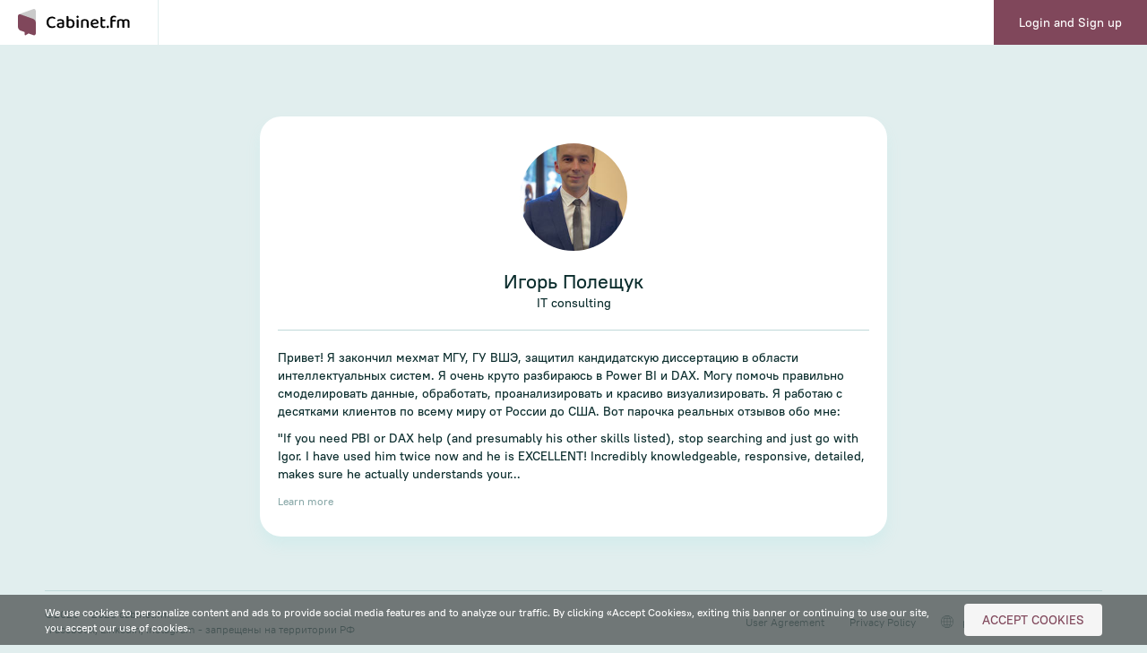

--- FILE ---
content_type: text/html; charset=utf-8
request_url: https://powerbi.cabinet.fm/en/
body_size: 34155
content:
<!DOCTYPE html><html lang="en"><head><meta charSet="utf-8"/><meta name="viewport" content="width=device-width, initial-scale=1.0"/><link rel="stylesheet" data-href="https://fonts.googleapis.com/css2?family=Roboto:wght@500&amp;display=swap" data-optimized-fonts="true"/><title>Игорь Полещук, it consulting — 📅 Service bookings</title><meta name="description" content="Игорь Полещук, it consulting — Привет! Я закончил мехмат МГУ, ГУ ВШЭ, защитил кандидатскую диссертацию в области интеллектуальных систем. Я очень круто разбираюсь в Power BI и DAX. Могу помочь правильно смоделировать данные, обработать, проанализировать и красиво визуализировать. Я работаю с десятками клиентов по всему миру от..."/><meta property="og:image" content="https://cabinet.fm/uploads/user/avatar/849/thumb_2.jpg"/><script>_linkedin_partner_id = "3865458"; window._linkedin_data_partner_ids = window._linkedin_data_partner_ids || []; window._linkedin_data_partner_ids.push(_linkedin_partner_id);(function(l) { if (!l){window.lintrk = function(a,b){window.lintrk.q.push([a,b])}; window.lintrk.q=[]} var s = document.getElementsByTagName("script")[0]; var b = document.createElement("script"); b.type = "text/javascript";b.async = true; b.src = "https://snap.licdn.com/li.lms-analytics/insight.min.js"; s.parentNode.insertBefore(b, s);})(window.lintrk);</script><script>(function(w,d,s,l,i){w[l]=w[l]||[];w[l].push({'gtm.start':new Date().getTime(),event:'gtm.js'});var f=d.getElementsByTagName(s)[0],j=d.createElement(s),dl=l!='dataLayer'?'&l='+l:'';j.async=true;j.src='https://www.googletagmanager.com/gtm.js?id='+i+dl;f.parentNode.insertBefore(j,f);})(window,document,'script','dataLayer','GTM-57PHJWG');</script><meta name="next-head-count" content="8"/><link rel="amphtml" href="/?amp=1"/><noscript data-n-css=""></noscript><script defer="" nomodule="" src="/_next/static/chunks/polyfills-c67a75d1b6f99dc8.js"></script><script defer="" src="/_next/static/chunks/2852872c-304323d344ff1d1e.js"></script><script defer="" src="/_next/static/chunks/6688-8655baf9d031c45e.js"></script><script defer="" src="/_next/static/chunks/536-2532741c2b133080.js"></script><script defer="" src="/_next/static/chunks/4479-f51dd3f76df7615d.js"></script><script defer="" src="/_next/static/chunks/3677.f962542ab540ac83.js"></script><script src="/_next/static/chunks/webpack-0b775e04f0feacb9.js" defer=""></script><script src="/_next/static/chunks/framework-a2fbb4377f4cd9c5.js" defer=""></script><script src="/_next/static/chunks/main-7e1913223a007997.js" defer=""></script><script src="/_next/static/chunks/pages/_app-10fde3f0f1c4457f.js" defer=""></script><script src="/_next/static/chunks/75fc9c18-55217e80064ded2b.js" defer=""></script><script src="/_next/static/chunks/29107295-4a69275373f23f88.js" defer=""></script><script src="/_next/static/chunks/6678-c04fe63de57aa7fe.js" defer=""></script><script src="/_next/static/chunks/1664-b6e5518efa2bfe95.js" defer=""></script><script src="/_next/static/chunks/4859-56590a021795ffa2.js" defer=""></script><script src="/_next/static/chunks/4555-01417a46828bdc4b.js" defer=""></script><script src="/_next/static/chunks/5931-35c125e974e0e939.js" defer=""></script><script src="/_next/static/chunks/9445-1090e828b51f55f2.js" defer=""></script><script src="/_next/static/chunks/2873-854311477953f608.js" defer=""></script><script src="/_next/static/chunks/5636-d237032d008bca3f.js" defer=""></script><script src="/_next/static/chunks/7833-20b268f53c57bfcd.js" defer=""></script><script src="/_next/static/chunks/8685-5f2e04f620a1263b.js" defer=""></script><script src="/_next/static/chunks/6781-0aa599c2734140ec.js" defer=""></script><script src="/_next/static/chunks/5666-4f8034912ae466d7.js" defer=""></script><script src="/_next/static/chunks/5710-2b115da6f26ace90.js" defer=""></script><script src="/_next/static/chunks/pages/domain/%5Bname%5D-6d2164a2e3ad14eb.js" defer=""></script><script src="/_next/static/HrRDO2mCJ-9sVecGjvEfW/_buildManifest.js" defer=""></script><script src="/_next/static/HrRDO2mCJ-9sVecGjvEfW/_ssgManifest.js" defer=""></script><style id="__jsx-3c9e1be00287fb79">@font-face{font-family:"pt-root-ui_regular";src:url("/fonts/pt-root-ui_regular.eot");src:url("/fonts/pt-root-ui_regular.eot?#iefix")format(url("embedded-opentype")),url("/fonts/pt-root-ui_regular.woff2")format(url("woff2")),url("/fonts/pt-root-ui_regular.woff")format(url("woff")),url("/fonts/pt-root-ui_regular.ttf")format(url("truetype"));src:url("/fonts/pt-root-ui_regular.eot?#iefix")format("embedded-opentype"),url("/fonts/pt-root-ui_regular.woff2")format("woff2"),url("/fonts/pt-root-ui_regular.woff")format("woff"),url("/fonts/pt-root-ui_regular.ttf")format("truetype");font-weight:normal;font-style:normal}@font-face{font-family:"pt-root-ui_medium";src:url("/fonts/pt-root-ui_medium.eot");src:url("/fonts/pt-root-ui_medium.eot?#iefix")format(url("embedded-opentype")),url("/fonts/pt-root-ui_medium.woff2")format(url("woff2")),url("/fonts/pt-root-ui_medium.woff")format(url("woff")),url("/fonts/pt-root-ui_medium.ttf")format(url("truetype"));src:url("/fonts/pt-root-ui_medium.eot?#iefix")format("embedded-opentype"),url("/fonts/pt-root-ui_medium.woff2")format("woff2"),url("/fonts/pt-root-ui_medium.woff")format("woff"),url("/fonts/pt-root-ui_medium.ttf")format("truetype");font-weight:normal;font-style:normal}</style><style data-styled="" data-styled-version="5.3.0">.jfrujD{display:-webkit-box;display:-webkit-flex;display:-ms-flexbox;display:flex;-webkit-flex-direction:row;-ms-flex-direction:row;flex-direction:row;box-sizing:border-box;-webkit-align-items:center;-webkit-box-align:center;-ms-flex-align:center;align-items:center;height:50px;margin-left:-10px;margin-right:-10px;-webkit-box-pack:justify;-webkit-justify-content:space-between;-ms-flex-pack:justify;justify-content:space-between;}/*!sc*/
@media screen and (min-width:768px){.jfrujD{margin-left:-20px;margin-right:-20px;}}/*!sc*/
@media screen and (min-width:1074px){.jfrujD{margin-left:-50px;margin-right:-50px;}}/*!sc*/
@media screen and (min-width:1280px){.jfrujD{margin-left:-50px;margin-right:-50px;}}/*!sc*/
.dANzsi{display:-webkit-box;display:-webkit-flex;display:-ms-flexbox;display:flex;-webkit-flex-direction:row;-ms-flex-direction:row;flex-direction:row;box-sizing:border-box;margin:-5px;-webkit-align-items:center;-webkit-box-align:center;-ms-flex-align:center;align-items:center;}/*!sc*/
.dANzsi > *{padding:5px;}/*!sc*/
.dYRLjG{display:-webkit-box;display:-webkit-flex;display:-ms-flexbox;display:flex;-webkit-flex-direction:row;-ms-flex-direction:row;flex-direction:row;box-sizing:border-box;margin:-7.5px;-webkit-align-items:center;-webkit-box-align:center;-ms-flex-align:center;align-items:center;margin-top:0;margin-bottom:0;}/*!sc*/
.dYRLjG > *{padding:7.5px;}/*!sc*/
.hBskpG{display:-webkit-box;display:-webkit-flex;display:-ms-flexbox;display:flex;-webkit-flex-direction:row;-ms-flex-direction:row;flex-direction:row;box-sizing:border-box;margin:-10px;}/*!sc*/
.hBskpG > *{padding:10px;}/*!sc*/
.iWkDZv{display:-webkit-box;display:-webkit-flex;display:-ms-flexbox;display:flex;-webkit-flex-direction:row;-ms-flex-direction:row;flex-direction:row;box-sizing:border-box;}/*!sc*/
.frXUEk{display:-webkit-box;display:-webkit-flex;display:-ms-flexbox;display:flex;-webkit-flex-direction:row;-ms-flex-direction:row;flex-direction:row;box-sizing:border-box;margin:-14px;-webkit-align-items:center;-webkit-box-align:center;-ms-flex-align:center;align-items:center;margin-right:0;}/*!sc*/
.frXUEk > *{padding:14px;}/*!sc*/
data-styled.g10[id="sc-960fe4b6-0"]{content:"jfrujD,dANzsi,dYRLjG,hBskpG,iWkDZv,frXUEk,"}/*!sc*/
.bjIlJc{box-sizing:border-box;-webkit-flex:1;-ms-flex:1;flex:1;display:none;}/*!sc*/
@media screen and (min-width:768px){}/*!sc*/
@media screen and (min-width:1074px){.bjIlJc{display:block;}}/*!sc*/
@media screen and (min-width:1280px){}/*!sc*/
.kAqzsr{box-sizing:border-box;display:block;}/*!sc*/
@media screen and (min-width:768px){}/*!sc*/
@media screen and (min-width:1074px){.kAqzsr{display:none;}}/*!sc*/
@media screen and (min-width:1280px){}/*!sc*/
.gwa-DCR{box-sizing:border-box;-webkit-flex-shrink:0;-ms-flex-negative:0;flex-shrink:0;color:inherit;fill:currentColor;width:14px;height:14px;display:block;}/*!sc*/
.gwFAIr{box-sizing:border-box;-webkit-flex-shrink:0;-ms-flex-negative:0;flex-shrink:0;color:inherit;fill:currentColor;width:14px;height:14px;}/*!sc*/
.ZwYLj{box-sizing:border-box;}/*!sc*/
.gVwHob{box-sizing:border-box;display:none;}/*!sc*/
@media screen and (min-width:768px){}/*!sc*/
@media screen and (min-width:1074px){.gVwHob{display:block;}}/*!sc*/
@media screen and (min-width:1280px){}/*!sc*/
data-styled.g12[id="sc-7e0f6ebf-0"]{content:"bjIlJc,kAqzsr,gwa-DCR,gwFAIr,ZwYLj,gVwHob,"}/*!sc*/
.jUcUib{background:white;box-shadow:0px 10px 15px #D4ECEC;border-radius:14px;box-sizing:border-box;width:100%;}/*!sc*/
@media screen and (min-width:768px){}/*!sc*/
@media screen and (min-width:1074px){.jUcUib{border-radius:24px;}}/*!sc*/
.jUcUib::after{display:table;content:"";clear:both;}/*!sc*/
data-styled.g13[id="sc-2ff89924-0"]{content:"jUcUib,"}/*!sc*/
.jOoFrA{background:white;}/*!sc*/
data-styled.g27[id="sc-ad06f8f6-0"]{content:"jOoFrA,"}/*!sc*/
@media (min-width:1074px){.impMQC{display:-webkit-box;display:-webkit-flex;display:-ms-flexbox;display:flex;border-left:1px solid;margin-left:30px;padding-left:15px;height:50px;-webkit-align-items:stretch;-webkit-box-align:stretch;-ms-flex-align:stretch;align-items:stretch;-webkit-box-pack:start;-webkit-justify-content:flex-start;-ms-flex-pack:start;justify-content:flex-start;padding-right:0;border-color:#E1EEEE;}.impMQC > *{margin-left:15px;margin-right:15px;}}/*!sc*/
@media (min-width:undefinedpx){.XyIqh{display:-webkit-box;display:-webkit-flex;display:-ms-flexbox;display:flex;border-left:1px solid;margin-left:30px;padding-left:15px;height:50px;-webkit-align-items:stretch;-webkit-box-align:stretch;-ms-flex-align:stretch;align-items:stretch;-webkit-box-pack:center;-webkit-justify-content:center;-ms-flex-pack:center;justify-content:center;padding-right:233px;border-color:#E1EEEE;}.XyIqh > *{margin-left:15px;margin-right:15px;}}/*!sc*/
data-styled.g28[id="sc-ad06f8f6-1"]{content:"impMQC,XyIqh,"}/*!sc*/
.XrMbz{position:relative;color:rgba(0,0,0,0.7);font-size:14px;}/*!sc*/
@media (min-width:1074px){.XrMbz{display:-webkit-box;display:-webkit-flex;display:-ms-flexbox;display:flex;-webkit-align-items:center;-webkit-box-align:center;-ms-flex-align:center;align-items:center;height:100%;}.XrMbz.active::before{background-color:#7B9191;height:3px;opacity:1;bottom:0;}.XrMbz:not(.active):hover{color:#B05273;}.XrMbz:not(.active):hover::before{opacity:0.1;height:1px;bottom:13px;background-color:#B05273;}}/*!sc*/
@media (max-width:1073px){.XrMbz{display:inline-block;color:#005F5F;margin-top:5px;margin-bottom:5px;padding-top:5px;padding-bottom:5px;opacity:1;}}/*!sc*/
.XrMbz::before{display:block;content:"";position:absolute;left:0;right:0;opacity:0;-webkit-transition:all .15s;transition:all .15s;}/*!sc*/
data-styled.g29[id="sc-ad06f8f6-2"]{content:"XrMbz,"}/*!sc*/
.hsGZan{border:0;width:32px;height:32px;position:relative;box-sizing:border-box;outline:none;background:none;border:1px solid rgba(0,0,0,0.1);border-radius:50%;margin-right:10px;display:block;padding:0;}/*!sc*/
data-styled.g30[id="sc-ad06f8f6-3"]{content:"hsGZan,"}/*!sc*/
.cjITak{margin-left:10px;height:31px;}/*!sc*/
@media screen and (min-width:768px){}/*!sc*/
@media screen and (min-width:1074px){.cjITak{margin-left:20px;}}/*!sc*/
@media screen and (min-width:1280px){}/*!sc*/
data-styled.g31[id="sc-ad06f8f6-4"]{content:"cjITak,"}/*!sc*/
.lcLvdW{box-sizing:border-box;margin-left:auto;margin-right:auto;max-width:1280px;width:100%;padding-left:10px;padding-right:10px;margin-top:0;margin-bottom:0;}/*!sc*/
@media screen and (min-width:768px){.lcLvdW{padding-left:20px;padding-right:20px;}}/*!sc*/
@media screen and (min-width:1074px){.lcLvdW{padding-left:50px;padding-right:50px;}}/*!sc*/
@media screen and (min-width:1280px){.lcLvdW{padding-left:50px;padding-right:50px;}}/*!sc*/
@media (max-width:1073px){}/*!sc*/
@media (max-width:767px){.lcLvdW{max-width:480px;}}/*!sc*/
.lcLvdW > *{padding-top:0;padding-bottom:0;}/*!sc*/
.dBlysl{box-sizing:border-box;margin-top:0;margin-bottom:0;display:block;}/*!sc*/
.dBlysl > *{padding-top:0;padding-bottom:0;}/*!sc*/
@media screen and (min-width:768px){}/*!sc*/
@media screen and (min-width:1074px){.dBlysl{display:none;}}/*!sc*/
@media screen and (min-width:1280px){}/*!sc*/
.ctctyg{box-sizing:border-box;margin-left:auto;margin-right:auto;max-width:1280px;width:100%;padding-left:10px;padding-right:10px;margin-top:0;margin-bottom:0;height:100%;}/*!sc*/
@media screen and (min-width:768px){.ctctyg{padding-left:20px;padding-right:20px;}}/*!sc*/
@media screen and (min-width:1074px){.ctctyg{padding-left:50px;padding-right:50px;}}/*!sc*/
@media screen and (min-width:1280px){.ctctyg{padding-left:50px;padding-right:50px;}}/*!sc*/
@media (max-width:1073px){}/*!sc*/
@media (max-width:767px){.ctctyg{max-width:480px;}}/*!sc*/
.ctctyg > *{padding-top:0;padding-bottom:0;}/*!sc*/
.qOfXQ{box-sizing:border-box;margin-left:auto;margin-right:auto;max-width:none;width:100%;padding-left:10px;padding-right:10px;margin-top:30px;margin-bottom:0;}/*!sc*/
@media screen and (min-width:768px){.qOfXQ{padding-left:20px;padding-right:20px;}}/*!sc*/
@media screen and (min-width:1074px){.qOfXQ{padding-left:50px;padding-right:50px;}}/*!sc*/
@media screen and (min-width:1280px){.qOfXQ{padding-left:50px;padding-right:50px;}}/*!sc*/
@media (max-width:1073px){}/*!sc*/
@media (max-width:767px){.qOfXQ{max-width:480px;}}/*!sc*/
.qOfXQ > *{padding-top:0;padding-bottom:0;}/*!sc*/
data-styled.g36[id="sc-324b9883-0"]{content:"lcLvdW,dBlysl,ctctyg,qOfXQ,"}/*!sc*/
:root{--scroll-width:0;}/*!sc*/
html,body{margin:0;color:#0B2D2D;min-height:100%;font-family:pt-root-ui_medium,Tahoma,Sans-Serif;}/*!sc*/
body{line-height:1.4286;font-size:16px;width:100%;box-sizing:border-box;overflow-x:hidden;padding-right:var(--scroll-width);-webkit-text-size-adjust:none;text-size-adjust:none;}/*!sc*/
button{margin:0;}/*!sc*/
img{max-width:100%;height:auto;}/*!sc*/
b{font-weight:normal;font-family:pt-root-ui_medium,Tahoma,Sans-Serif;}/*!sc*/
ul,ol{margin:0;padding:0;}/*!sc*/
li{margin:0;padding:0;list-style:none;}/*!sc*/
h1,h2,h3,h4,h5,h6,p{margin:0;font-weight:normal;}/*!sc*/
button,input{outline:none;font-family:pt-root-ui_medium,Tahoma,Sans-Serif;}/*!sc*/
a,button{-webkit-text-decoration:none;text-decoration:none;-webkit-transition:all .15s;transition:all .15s;outline:none;}/*!sc*/
#nprogress{pointer-events:none;}/*!sc*/
#nprogress .bar{background:#80475B;position:fixed;z-index:1031;top:0;left:0;width:100%;height:2px;}/*!sc*/
#nprogress .peg{display:block;position:absolute;right:0px;width:100px;height:100%;box-shadow:0 0 10px #80475B,0 0 5px #80475B;opacity:1.0;-webkit-transform:rotate(3deg) translate(0px,-4px);-ms-transform:rotate(3deg) translate(0px,-4px);transform:rotate(3deg) translate(0px,-4px);}/*!sc*/
#__replain_widget{-webkit-transform:translateY(18px);-ms-transform:translateY(18px);transform:translateY(18px);}/*!sc*/
::-moz-selection{background:#d9d9d9;}/*!sc*/
::selection{background:#d9d9d9;}/*!sc*/
data-styled.g43[id="sc-global-iNksd1"]{content:"sc-global-iNksd1,"}/*!sc*/
.hYSNFC{display:-webkit-box;display:-webkit-flex;display:-ms-flexbox;display:flex;-webkit-flex-direction:column;-ms-flex-direction:column;flex-direction:column;-webkit-box-pack:justify;-webkit-justify-content:space-between;-ms-flex-pack:justify;justify-content:space-between;min-height:100vh;-webkit-align-items:stretch;-webkit-box-align:stretch;-ms-flex-align:stretch;align-items:stretch;width:100%;}/*!sc*/
data-styled.g70[id="sc-def8cae3-0"]{content:"hYSNFC,"}/*!sc*/
.ggFzGj{display:-webkit-box;display:-webkit-flex;display:-ms-flexbox;display:flex;-webkit-flex:1 0 auto;-ms-flex:1 0 auto;flex:1 0 auto;-webkit-flex-direction:column;-ms-flex-direction:column;flex-direction:column;}/*!sc*/
data-styled.g71[id="sc-def8cae3-1"]{content:"ggFzGj,"}/*!sc*/
.fZSYOA{-webkit-flex-shrink:0;-ms-flex-negative:0;flex-shrink:0;position:relative;overflow:hidden;}/*!sc*/
data-styled.g72[id="sc-def8cae3-2"]{content:"fZSYOA,"}/*!sc*/
body{background:#E1EEEE;}/*!sc*/
data-styled.g73[id="sc-global-UNdrq1"]{content:"sc-global-UNdrq1,"}/*!sc*/
.dDtBSU{color:#8AA9A9;font-family:pt-root-ui_regular,Tahoma,Sans-Serif;font-size:12px;}/*!sc*/
.dDtBSU::before{display:block;position:absolute;height:0;border-top:1px solid #C0D9D9;left:0;right:0;content:'';}/*!sc*/
@media (min-width:768px){.dDtBSU{position:relative;}}/*!sc*/
data-styled.g74[id="sc-f96c6f65-0"]{content:"dDtBSU,"}/*!sc*/
.iyQgRD{height:70px;display:-webkit-box;display:-webkit-flex;display:-ms-flexbox;display:flex;-webkit-align-items:center;-webkit-box-align:center;-ms-flex-align:center;align-items:center;-webkit-box-pack:center;-webkit-justify-content:center;-ms-flex-pack:center;justify-content:center;}/*!sc*/
@media screen and (min-width:768px){}/*!sc*/
@media screen and (min-width:1074px){.iyQgRD{-webkit-box-pack:justify;-webkit-justify-content:space-between;-ms-flex-pack:justify;justify-content:space-between;}}/*!sc*/
data-styled.g75[id="sc-f96c6f65-1"]{content:"iyQgRD,"}/*!sc*/
.emhjTV{color:#8AA9A9;display:-webkit-box;display:-webkit-flex;display:-ms-flexbox;display:flex;-webkit-align-items:center;-webkit-box-align:center;-ms-flex-align:center;align-items:center;}/*!sc*/
.emhjTV svg{display:block;}/*!sc*/
@media (min-width:1074px){.emhjTV:hover{color:#0CA2A2;}}/*!sc*/
data-styled.g76[id="sc-a2890ca2-0"]{content:"emhjTV,"}/*!sc*/
.bKpeJz{width:14px;border-bottom-width:1px;border-bottom-style:solid;border-bottom-color:#80475B;position:absolute;left:50%;top:50%;margin-left:-7px;-webkit-transition:-webkit-transform 0.15s,margin 0.15s 0.15s linear,opacity 0.15s;-webkit-transition:transform 0.15s,margin 0.15s 0.15s linear,opacity 0.15s;transition:transform 0.15s,margin 0.15s 0.15s linear,opacity 0.15s;}/*!sc*/
.bKpeJz:nth-child(1){margin-top:-4px;}/*!sc*/
.bKpeJz:nth-child(3){margin-top:4px;}/*!sc*/
.isOpen .sc-4a3d9efa-0{-webkit-transition:-webkit-transform 0.15s 0.15s,margin 0.15s linear,opacity 0.15s;-webkit-transition:transform 0.15s 0.15s,margin 0.15s linear,opacity 0.15s;transition:transform 0.15s 0.15s,margin 0.15s linear,opacity 0.15s;}/*!sc*/
.isOpen .sc-4a3d9efa-0:nth-child(2){opacity:0;}/*!sc*/
.isOpen .sc-4a3d9efa-0:nth-child(1){-webkit-transform:rotate(45deg);-ms-transform:rotate(45deg);transform:rotate(45deg);margin-top:0;-webkit-transform-origin:50%;-ms-transform-origin:50%;transform-origin:50%;}/*!sc*/
.isOpen .sc-4a3d9efa-0:nth-child(3){-webkit-transform:rotate(-45deg);-ms-transform:rotate(-45deg);transform:rotate(-45deg);margin-top:0;-webkit-transform-origin:50%;-ms-transform-origin:50%;transform-origin:50%;}/*!sc*/
data-styled.g77[id="sc-4a3d9efa-0"]{content:"bKpeJz,"}/*!sc*/
.dMsXSa{border-radius:100%;display:-webkit-box;display:-webkit-flex;display:-ms-flexbox;display:flex;box-sizing:border-box;position:relative;overflow:hidden;-webkit-align-items:center;-webkit-box-align:center;-ms-flex-align:center;align-items:center;-webkit-box-pack:center;-webkit-justify-content:center;-ms-flex-pack:center;justify-content:center;-webkit-flex-shrink:0;-ms-flex-negative:0;flex-shrink:0;border:0;outline:0;width:120px;height:120px;background-color:#F8F8F8;color:#F1F1F1;}/*!sc*/
.dMsXSa img{object-fit:cover;width:100%;height:100%;display:block;}/*!sc*/
.dMsXSa svg{width:70%;height:70%;}/*!sc*/
data-styled.g79[id="sc-94faaa68-0"]{content:"dMsXSa,"}/*!sc*/
.eHXRpo{display:none;background:white;z-index:500;position:fixed;top:50px;left:0;right:0;bottom:0;display:none;border-top:1px solid #e1eeee;overflow:auto;}/*!sc*/
.eHXRpo::before{position:fixed;left:0;right:0;top:50px;height:5px;background:linear-gradient(rgba(0,0,0,0.2),transparent);display:block;content:'';opacity:0;-webkit-transition:opacity 0.25s;transition:opacity 0.25s;}/*!sc*/
.eHXRpo.scrolled::before{opacity:1;}/*!sc*/
@media (min-width:undefinedpx){.eHXRpo{display:none;}}/*!sc*/
data-styled.g85[id="sc-5d7e3d81-0"]{content:"eHXRpo,"}/*!sc*/
.igyNYx{display:-webkit-box;display:-webkit-flex;display:-ms-flexbox;display:flex;-webkit-flex-direction:column;-ms-flex-direction:column;flex-direction:column;min-height:100%;padding:20px 0 0 0;-webkit-align-items:stretch;-webkit-box-align:stretch;-ms-flex-align:stretch;align-items:stretch;box-sizing:border-box;}/*!sc*/
data-styled.g86[id="sc-5d7e3d81-1"]{content:"igyNYx,"}/*!sc*/
.fLGtJG{-webkit-flex:1;-ms-flex:1;flex:1;display:-webkit-box;display:-webkit-flex;display:-ms-flexbox;display:flex;-webkit-flex-direction:column;-ms-flex-direction:column;flex-direction:column;-webkit-box-pack:end;-webkit-justify-content:flex-end;-ms-flex-pack:end;justify-content:flex-end;padding-top:25px;}/*!sc*/
.fLGtJG a{color:#8aa9a9;font-size:12px;display:-webkit-inline-box;display:-webkit-inline-flex;display:-ms-inline-flexbox;display:inline-flex;margin:5px 0;}/*!sc*/
data-styled.g87[id="sc-5d7e3d81-2"]{content:"fLGtJG,"}/*!sc*/
.kbHVlC{text-align:center;font-size:12px;line-height:40px;text-align:center;color:#8aa9a9;margin:10px 0 0 0;}/*!sc*/
.kbHVlC::before{display:block;position:absolute;border-top:1px solid #C0D9D9;left:0;right:0;content:'';}/*!sc*/
data-styled.g88[id="sc-5d7e3d81-3"]{content:"kbHVlC,"}/*!sc*/
.klvNLK{background-color:#80475B;color:white;padding-left:28px;padding-right:28px;display:none;line-height:50px;-webkit-align-self:stretch;-ms-flex-item-align:stretch;align-self:stretch;font-size:14px;}/*!sc*/
@media screen and (min-width:768px){}/*!sc*/
@media screen and (min-width:1074px){.klvNLK{display:block;}}/*!sc*/
@media screen and (min-width:1280px){}/*!sc*/
@media (min-width:1074px){.klvNLK:hover{background-color:#B05273;}}/*!sc*/
data-styled.g91[id="sc-e968190c-0"]{content:"klvNLK,"}/*!sc*/
.PLOlB{-webkit-flex-wrap:wrap;-ms-flex-wrap:wrap;flex-wrap:wrap;}/*!sc*/
.PLOlB > *{box-sizing:border-box;}/*!sc*/
.brgfOK{display:block;width:100%;}/*!sc*/
data-styled.g99[id="sc-a8b68c99-0"]{content:"PLOlB,brgfOK,"}/*!sc*/
.fyxMhD{margin-left:auto;margin-right:auto;width:100%;box-sizing:border-box;padding-left:15px;padding-right:15px;padding-top:15px;padding-bottom:15px;margin-top:0;max-width:480px;}/*!sc*/
@media screen and (min-width:768px){.fyxMhD{padding-left:30px;padding-right:30px;padding-top:30px;padding-bottom:30px;margin-top:30px;max-width:800px;}}/*!sc*/
@media screen and (min-width:1074px){.fyxMhD{margin-top:50px;}}/*!sc*/
@media screen and (min-width:1280px){.fyxMhD{padding-left:50px;padding-right:50px;}}/*!sc*/
data-styled.g166[id="sc-d2812c2e-1"]{content:"fyxMhD,"}/*!sc*/
.hbPxZO{padding-left:20px;padding-right:20px;padding-top:30px;padding-bottom:30px;font-size:14px;color:#0B2D2D;margin-top:0;}/*!sc*/
data-styled.g167[id="sc-d2812c2e-2"]{content:"hbPxZO,"}/*!sc*/
.bQdmUL{display:-webkit-box;display:-webkit-flex;display:-ms-flexbox;display:flex;text-align:center;-webkit-flex-direction:column;-ms-flex-direction:column;flex-direction:column;-webkit-align-items:center;-webkit-box-align:center;-ms-flex-align:center;align-items:center;margin-bottom:20px;}/*!sc*/
.bQdmUL h1{font-size:22px;line-height:28px;word-break:break-word;margin-top:20px;}/*!sc*/
data-styled.g168[id="sc-d2812c2e-3"]{content:"bQdmUL,"}/*!sc*/
.fRyQGf{border-top:1px solid #C0D9D9;margin-top:20px;margin-bottom:20px;}/*!sc*/
data-styled.g169[id="sc-d2812c2e-4"]{content:"fRyQGf,"}/*!sc*/
.cBDlIX a{display:inline-block;margin-top:-5px;font-size:12px;color:#8AA9A9;}/*!sc*/
@media (min-width:1074px){.cBDlIX a:hover{color:#0CA2A2;}}/*!sc*/
.cBDlIX p{margin-bottom:10px;word-break:break-word;}/*!sc*/
.cBDlIX p:last-child{margin-bottom:0;}/*!sc*/
data-styled.g172[id="sc-d2812c2e-7"]{content:"cBDlIX,"}/*!sc*/
</style><link rel="stylesheet" href="https://fonts.googleapis.com/css2?family=Roboto:wght@500&display=swap"/></head><body><div><svg xmlns="http://www.w3.org/2000/svg" xmlns:xlink="http://www.w3.org/1999/xlink" style="position: absolute; width: 0; height: 0" aria-hidden="true" id="__SVG_SPRITE_NODE__"><symbol xmlns="http://www.w3.org/2000/svg" viewBox="0 0 479.447 479.447" id="globe"><path d="M239.446.022c-8.594 0-17.182.462-25.727 1.383-7.832.8-15.568 2.112-23.2 3.704a219.68 219.68 0 0 0-4.432.976A239.735 239.735 0 0 0 67.831 72.301a257.357 257.357 0 0 0-8.8 9.488c-87.06 99.948-76.612 251.548 23.337 338.608 95.688 83.349 239.723 77.803 328.719-12.656a248.136 248.136 0 0 0 8.8-9.488 239.597 239.597 0 0 0 59.56-158.232c0-132.549-107.452-240-240.001-239.999zM78.495 84.301c1.264-1.312 2.576-2.568 3.864-3.84 1.488-1.464 2.968-2.936 4.488-4.352 1.336-1.248 2.712-2.448 4.08-3.664 1.544-1.368 3.08-2.736 4.664-4.056 1.392-1.176 2.824-2.304 4.248-3.44 1.6-1.28 3.2-2.56 4.848-3.792a154.97 154.97 0 0 1 4.424-3.2c1.656-1.184 3.32-2.4 5.008-3.504a214.122 214.122 0 0 1 4.576-3 166.785 166.785 0 0 1 5.168-3.2 260.346 260.346 0 0 1 10.056-5.704c1.6-.853 3.2-1.688 4.8-2.504a233.35 233.35 0 0 1 5.512-2.68c1.6-.76 3.264-1.52 4.912-2.24 1.88-.8 3.784-1.6 5.688-2.4 1.656-.68 3.304-1.344 4.976-1.984 1.936-.736 3.896-1.424 5.856-2.112a248.54 248.54 0 0 1 5.04-1.72c1.992-.64 4-1.232 6.016-1.816 1.688-.488 3.36-.992 5.056-1.448.648-.168 1.296-.304 1.944-.472a198.501 198.501 0 0 0-51.128 83.024 268.7 268.7 0 0 1-54.816-21.096c.264-.28.488-.56.72-.8zm-11.504 12.88a277.951 277.951 0 0 0 60.712 24.16 415.133 415.133 0 0 0-16.152 110.68h-95.92a223.516 223.516 0 0 1 51.36-134.84zm0 285.68a223.545 223.545 0 0 1-51.36-134.84h95.92a415.093 415.093 0 0 0 16.152 110.68 278.14 278.14 0 0 0-60.712 24.16zm114.736 73.568c-1.616-.408-3.288-.936-4.952-1.424-2.024-.592-4.056-1.184-6.056-1.832-1.688-.544-3.352-1.128-5.016-1.712a190.556 190.556 0 0 1-5.88-2.12 219.712 219.712 0 0 1-4.952-1.968c-1.912-.8-3.824-1.6-5.72-2.4a208.937 208.937 0 0 1-4.872-2.224c-1.864-.88-3.72-1.776-5.6-2.704-1.6-.8-3.2-1.6-4.8-2.472-1.808-.968-3.6-1.96-5.392-2.984-1.6-.888-3.12-1.8-4.664-2.728a195.557 195.557 0 0 1-5.216-3.256c-1.52-.968-3.04-1.952-4.536-2.96a221.149 221.149 0 0 1-5.064-3.552c-1.464-1.048-2.928-2.096-4.368-3.2a206.328 206.328 0 0 1-4.896-3.832c-1.416-1.128-2.824-2.248-4.208-3.408-1.6-1.328-3.144-2.712-4.696-4.088-1.36-1.208-2.728-2.4-4.056-3.632-1.528-1.424-3.008-2.904-4.496-4.368-1.288-1.272-2.6-2.528-3.864-3.832-.232-.248-.456-.504-.688-.744a268.507 268.507 0 0 1 54.816-21.104 198.55 198.55 0 0 0 51.128 83.024c-.648-.168-1.304-.304-1.952-.48zm49.72 6.96c-34.232-4.864-64.24-40.592-83.12-93.352a406.55 406.55 0 0 1 83.12-9.784v103.136zm0-119.136a421.293 421.293 0 0 0-88.144 10.512 400.211 400.211 0 0 1-15.752-106.744h103.896v96.232zm0-112.232H127.551a400.13 400.13 0 0 1 15.752-106.744 421.434 421.434 0 0 0 88.144 10.512v96.232zm0-112.232a406.124 406.124 0 0 1-83.12-9.784c18.88-52.76 48.888-88.488 83.12-93.352v103.136zm180.456-22.608a223.545 223.545 0 0 1 51.36 134.84h-95.92a415.093 415.093 0 0 0-16.152-110.68 278.24 278.24 0 0 0 60.712-24.16zm-114.8-73.576c1.68.416 3.352.944 5.016 1.432 2.024.592 4.056 1.184 6.056 1.832 1.688.544 3.352 1.128 5.016 1.712 1.968.68 3.936 1.376 5.88 2.12 1.664.632 3.304 1.296 4.952 1.968 1.912.8 3.824 1.6 5.72 2.4 1.632.72 3.256 1.461 4.872 2.224 1.864.88 3.72 1.776 5.6 2.704 1.6.8 3.2 1.6 4.8 2.472 1.808.968 3.6 1.96 5.392 2.984 1.6.888 3.12 1.8 4.664 2.728a195.557 195.557 0 0 1 5.216 3.256c1.52.968 3.04 1.952 4.536 2.96a220.35 220.35 0 0 1 5.056 3.544 185.57 185.57 0 0 1 4.384 3.2c1.648 1.24 3.264 2.528 4.888 3.824 1.408 1.12 2.824 2.24 4.208 3.408 1.6 1.328 3.144 2.712 4.696 4.088 1.36 1.208 2.728 2.4 4.056 3.632 1.528 1.424 3.008 2.904 4.496 4.368 1.288 1.272 2.6 2.528 3.864 3.832.232.248.456.504.688.744a268.507 268.507 0 0 1-54.816 21.104 198.54 198.54 0 0 0-51.192-83.016c.648.168 1.304.304 1.952.48zm-49.656-6.952c34.232 4.864 64.24 40.592 83.12 93.352a406.55 406.55 0 0 1-83.12 9.784V16.653zm0 119.136a421.293 421.293 0 0 0 88.144-10.512 400.211 400.211 0 0 1 15.752 106.744H247.447v-96.232zm0 112.232h103.896a400.13 400.13 0 0 1-15.752 106.744 421.426 421.426 0 0 0-88.144-10.512v-96.232zm0 215.368V360.253c27.97.39 55.824 3.669 83.12 9.784-18.88 52.76-48.888 88.488-83.12 93.352zm152.952-67.648c-1.264 1.304-2.568 2.56-3.856 3.832-1.488 1.464-2.976 2.944-4.504 4.368-1.328 1.24-2.696 2.4-4.056 3.64-1.552 1.376-3.096 2.752-4.68 4.08-1.4 1.168-2.824 2.296-4.248 3.432-1.6 1.28-3.2 2.56-4.848 3.792a154.97 154.97 0 0 1-4.424 3.2c-1.656 1.184-3.32 2.4-5.008 3.504a186.92 186.92 0 0 1-4.576 2.992 158.284 158.284 0 0 1-5.176 3.2c-1.6.936-3.128 1.848-4.704 2.752a238.159 238.159 0 0 1-10.144 5.456 233.35 233.35 0 0 1-5.512 2.68c-1.6.76-3.264 1.52-4.912 2.24-1.88.8-3.784 1.6-5.688 2.4-1.656.672-3.304 1.344-4.968 1.976-1.952.744-3.912 1.44-5.88 2.12a205.317 205.317 0 0 1-5.016 1.712c-2 .648-4 1.24-6.04 1.824-1.672.496-3.352.992-5.04 1.448-.648.168-1.296.304-1.944.472a198.501 198.501 0 0 0 51.128-83.024 268.7 268.7 0 0 1 54.816 21.096c-.264.288-.488.568-.72.808zm11.504-12.88a277.951 277.951 0 0 0-60.712-24.16 415.133 415.133 0 0 0 16.152-110.68h95.92a223.512 223.512 0 0 1-51.36 134.84z" /></symbol><symbol xmlns="http://www.w3.org/2000/svg" viewBox="0 0 14 14" id="facebook"><path d="M11.95 0h-9.9C.92 0 0 .92 0 2.05v9.9C0 13.08.92 14 2.05 14h4.13V9.05H4.54V6.59h1.64V4.922A2.464 2.464 0 0 1 8.64 2.46h2.489v2.46H8.64V6.59h2.488l-.41 2.46H8.64V14h3.308C13.08 14 14 13.08 14 11.95v-9.9C14 .92 13.08 0 11.95 0z" /></symbol><symbol viewBox="0 0 512 512" xmlns="http://www.w3.org/2000/svg" id="instagram"><path d="M301 256c0 24.852-20.148 45-45 45s-45-20.148-45-45 20.148-45 45-45 45 20.148 45 45zm0 0" /><path d="M332 120H180c-33.086 0-60 26.914-60 60v152c0 33.086 26.914 60 60 60h152c33.086 0 60-26.914 60-60V180c0-33.086-26.914-60-60-60zm-76 211c-41.355 0-75-33.645-75-75s33.645-75 75-75 75 33.645 75 75-33.645 75-75 75zm86-146c-8.285 0-15-6.715-15-15s6.715-15 15-15 15 6.715 15 15-6.715 15-15 15zm0 0" /><path d="M377 0H135C60.562 0 0 60.563 0 135v242c0 74.438 60.563 135 135 135h242c74.438 0 135-60.563 135-135V135C512 60.562 451.437 0 377 0zm45 332c0 49.625-40.375 90-90 90H180c-49.625 0-90-40.375-90-90V180c0-49.625 40.375-90 90-90h152c49.625 0 90 40.375 90 90zm0 0" /></symbol><symbol fill="none" xmlns="http://www.w3.org/2000/svg" viewBox="0 0 42 42" id="linkedin"><path d="M37 0H5C2.24 0 0 2.24 0 5v32c0 2.76 2.24 5 5 5h32c2.76 0 5-2.24 5-5V5c0-2.76-2.24-5-5-5zM13 16v19H7V16h6zm-6-5.53C7 9.07 8.2 8 10 8s2.93 1.07 3 2.47c0 1.4-1.12 2.53-3 2.53-1.8 0-3-1.13-3-2.53zM35 35h-6V25c0-2-1-4-3.5-4.04h-.08C23 20.96 22 23.02 22 25v10h-6V16h6v2.56S23.93 16 27.81 16c3.97 0 7.19 2.73 7.19 8.26V35z" fill="currentColor" /></symbol><symbol fill="none" xmlns="http://www.w3.org/2000/svg" viewBox="0 0 42 42" id="youtube"><path d="M5 0C2.24 0 0 2.24 0 5v32c0 2.76 2.24 5 5 5h32c2.76 0 5-2.24 5-5V5c0-2.76-2.24-5-5-5H5zm6 4h2.4L15 8l1.6-4H19l-3 7v4h-2v-4.01c-.6-1.61-2.59-5.98-3-6.99zm10 3c.89 0 1.77.27 2.33.95.43.49.67 1.28.67 2.32v1.46c0 1.04-.2 1.76-.62 2.25-.56.67-1.49 1.02-2.38 1.02-.89 0-1.8-.35-2.36-1.02-.43-.49-.64-1.21-.64-2.25v-1.45c0-1.04.23-1.84.67-2.33C19.23 7.27 19.99 7 21 7zm4 0h2v6c.05.27.34.39.61.39.41 0 .93-.48 1.39-1.01V7h2v8h-2v-1.38c-.81.79-1.5 1.38-2.41 1.35-.66-.02-1.12-.26-1.35-.74-.14-.28-.24-.73-.24-1.39V7zm-4 1.62a1.007 1.007 0 0 0-.922.625A1.03 1.03 0 0 0 20 9.64v2.808a1.028 1.028 0 0 0 .611.94.977.977 0 0 0 .777 0c.36-.156.612-.52.612-.94V9.641c0-.56-.45-1.022-1-1.022zM20.99 18h.02s6.71 0 11.19.32c.63.07 1.99.08 3.21 1.33.96.94 1.27 3.1 1.27 3.1s.32 1.53.32 4.06v2.37c0 2.53-.32 4.06-.32 4.06s-.31 2.16-1.27 3.1c-1.22 1.25-2.58 1.26-3.21 1.33-4.48.32-11.2.33-11.2.33s-8.32-.08-10.88-.32c-.71-.13-2.31-.09-3.53-1.33-.96-.95-1.27-3.11-1.27-3.11S5 31.71 5 29.18v-2.37c0-2.53.32-4.06.32-4.06s.31-2.16 1.27-3.1c1.22-1.25 2.58-1.26 3.21-1.33C14.28 18 20.99 18 20.99 18zM8 22v1.979h2V34h2V23.979h2V22H8zm13 0v12h2v-1.25c.631.781 1.453 1.25 2.125 1.25.752 0 1.408-.405 1.66-1.18.12-.419.207-.81.215-1.695v-2.75c0-.988-.134-1.732-.26-2.152-.252-.781-.862-1.218-1.615-1.223-.98-.007-1.375.5-2.125 1.375V22h-2zm-7 3v6.686c0 .721.1 1.206.23 1.523.22.514.67.791 1.31.791.73 0 1.67-.514 2.46-1.365V34h2v-9h-2v6.27c-.44.584-1.08 1.02-1.48 1.02-.26 0-.47-.11-.52-.397V25h-2zm17.03 0c-1.009 0-1.796.317-2.366.916-.42.442-.664 1.165-.664 2.102v3.066c0 .931.268 1.582.688 2.02.57.599 1.356.896 2.388.896 1.031 0 1.843-.313 2.389-.95.24-.28.394-.596.46-.948.019-.16.075-.591.075-1.102h-2v.799c0 .464-.448.84-1 .84s-1-.377-1-.84V30h4v-2.021c0-.935-.23-1.62-.643-2.063-.553-.599-1.338-.916-2.328-.916zM31 26.447c.552 0 1 .377 1 .84v1.328h-2v-1.328c0-.464.448-.84 1-.84zm-6.78.3c.546 0 .78.334.78 1.378v2.75c0 1.044-.234 1.404-.78 1.404-.31 0-.904-.213-1.22-.529v-4.375c.316-.312.91-.629 1.22-.629z" fill="currentColor" /></symbol><symbol xmlns="http://www.w3.org/2000/svg" viewBox="0 0 9 5" id="arrow"><path d="M4.5 5 8.397.179H.603L4.5 5z" /></symbol><symbol fill="none" xmlns="http://www.w3.org/2000/svg" viewBox="0 0 24 24" id="arrow4"><path d="M4.25 12.274h15M10.3 18.299l-6.05-6.024L10.3 6.25" stroke="currentColor" stroke-linecap="round" stroke-linejoin="round" /></symbol><symbol fill="none" xmlns="http://www.w3.org/2000/svg" viewBox="0 0 16 16" id="eye"><circle cx="8" cy="10" r="2" fill="currentColor" /><path d="M13 10a5 5 0 0 0-10 0" stroke="currentColor" stroke-width="2" /></symbol><symbol fill="none" xmlns="http://www.w3.org/2000/svg" viewBox="0 0 18 18" id="circleCheck"><path d="M9 0C4.038 0 0 4.038 0 9s4.038 9 9 9 9-4.038 9-9-4.038-9-9-9zm5.03 6.632-5.752 5.706a.885.885 0 0 1-1.24.023L3.992 9.586a.915.915 0 0 1-.067-1.263.892.892 0 0 1 1.263-.045l2.413 2.21 5.143-5.142a.899.899 0 0 1 1.286 0c.361.36.361.925 0 1.286z" fill="currentColor" /></symbol><symbol fill="none" xmlns="http://www.w3.org/2000/svg" viewBox="0 0 24 24" id="warning"><path d="M12 0C5.376 0 0 5.377 0 12c0 6.625 5.376 12 12 12 6.636 0 12-5.375 12-12 0-6.623-5.364-12-12-12z" fill="#F2994A" /><path d="M12.012 17.617c-.588 0-1.056-.48-1.056-1.056 0-.576.468-1.044 1.044-1.044.588 0 1.056.468 1.056 1.044 0 .576-.468 1.056-1.044 1.056zM10.944 7.452c0-.575.48-1.056 1.056-1.056.576 0 1.044.481 1.044 1.056v5.304c0 .577-.468 1.044-1.044 1.044a1.054 1.054 0 0 1-1.056-1.044V7.452z" fill="#D5FC65" /></symbol><symbol fill="none" xmlns="http://www.w3.org/2000/svg" viewBox="0 0 24 24" id="squareClose"><path d="M17.208 0H6.804C2.736 0 0 2.856 0 7.104v9.805C0 21.145 2.736 24 6.804 24h10.404C21.276 24 24 21.145 24 16.91V7.103C24 2.856 21.276 0 17.208 0z" fill="#0F0030" /><path d="M15.612 14.125a1.041 1.041 0 0 1 0 1.475 1.046 1.046 0 0 1-.744.313.987.987 0 0 1-.732-.313L12 13.477 9.864 15.6a1.046 1.046 0 0 1-.744.313 1.056 1.056 0 0 1-.744-1.8l2.136-2.124-2.136-2.137a1.056 1.056 0 0 1 0-1.487 1.055 1.055 0 0 1 1.488 0L12 10.5l2.124-2.135c.42-.409 1.08-.409 1.488 0 .408.408.408 1.08 0 1.487l-2.136 2.137 2.136 2.136z" fill="#D5FC65" /></symbol><symbol fill="none" xmlns="http://www.w3.org/2000/svg" viewBox="0 0 24 24" id="warning2"><path d="M23.695 17.869 14.973 2.73a3.42 3.42 0 0 0-4.62-1.307c-.563.297-1.02.76-1.32 1.296L.252 17.976c-.708 1.71.132 3.685 1.872 4.386.348.131.72.215 1.092.238H20.78c.9-.048 1.727-.44 2.34-1.105a3.311 3.311 0 0 0 .875-2.425 3.51 3.51 0 0 0-.3-1.201z" fill="#EB5757" /><path d="M13.041 12.707c0 .57-.468 1.047-1.044 1.047a1.061 1.061 0 0 1-1.056-1.047V9.343c0-.572.48-1.035 1.056-1.035a1.04 1.04 0 0 1 1.044 1.035v3.364zM11.997 17.821a1.061 1.061 0 0 1-1.056-1.046c0-.572.48-1.048 1.056-1.048a1.04 1.04 0 0 1 1.044 1.035c0 .582-.468 1.06-1.044 1.06z" fill="#D5FC65" /></symbol><symbol fill="none" xmlns="http://www.w3.org/2000/svg" viewBox="0 0 24 24" id="logoFacebook"><path d="M24 12.073C24 5.405 18.627 0 12 0S0 5.405 0 12.073C0 18.1 4.388 23.094 10.125 24v-8.437H7.078v-3.49h3.047v-2.66c0-3.025 1.792-4.697 4.533-4.697 1.312 0 2.686.236 2.686.236v2.971H15.83c-1.491 0-1.956.93-1.956 1.887v2.263h3.328l-.532 3.49h-2.796V24C19.612 23.094 24 18.1 24 12.073z" fill="currentColor" /></symbol><symbol fill="none" xmlns="http://www.w3.org/2000/svg" viewBox="0 0 24 24" id="logoInstagram"><path fill-rule="evenodd" clip-rule="evenodd" d="M12 0C8.742 0 8.334.014 7.055.07 5.78.127 4.903.333 4.144.628a5.857 5.857 0 0 0-2.128 1.388A5.88 5.88 0 0 0 .628 4.139C.333 4.903.127 5.775.07 7.05.014 8.334 0 8.742 0 12s.014 3.666.07 4.945c.057 1.275.263 2.152.558 2.911.31.792.717 1.463 1.388 2.128a5.866 5.866 0 0 0 2.123 1.383c.764.296 1.636.502 2.911.558 1.28.056 1.688.07 4.945.07 3.258 0 3.666-.014 4.946-.07 1.275-.056 2.151-.262 2.91-.558a5.866 5.866 0 0 0 2.124-1.383 5.866 5.866 0 0 0 1.383-2.123c.295-.764.501-1.636.558-2.911.056-1.28.07-1.688.07-4.945 0-3.258-.014-3.666-.07-4.946-.057-1.275-.263-2.151-.558-2.91a5.62 5.62 0 0 0-1.374-2.133A5.866 5.866 0 0 0 19.861.633C19.097.338 18.225.13 16.95.075 15.666.015 15.258 0 12 0zm0 5.836A6.166 6.166 0 0 0 5.836 12 6.166 6.166 0 0 0 12 18.164 6.166 6.166 0 0 0 18.164 12 6.166 6.166 0 0 0 12 5.836zm0 10.162A3.999 3.999 0 1 1 12.001 8 3.999 3.999 0 0 1 12 15.998zm6.408-8.967a1.44 1.44 0 1 0 0-2.879 1.44 1.44 0 0 0 0 2.88z" fill="currentColor" /></symbol><symbol fill="none" xmlns="http://www.w3.org/2000/svg" viewBox="0 0 24 24" id="logoLinkedin"><path d="M12 0C5.383 0 0 5.383 0 12s5.383 12 12 12 12-5.383 12-12S18.617 0 12 0zM8.348 17.217H6.26V9.391h2.087v7.826zm-1.044-9.39a1.043 1.043 0 1 1 0-2.087 1.043 1.043 0 0 1 0 2.086zm10.957 9.39h-2.087V13.304a1.831 1.831 0 0 0-1.826-1.826 1.831 1.831 0 0 0-1.826 1.826v3.913h-2.087V9.391h2.087v.948a3.391 3.391 0 0 1 5.74 2.444v4.434z" fill="currentColor" /></symbol><symbol fill="none" xmlns="http://www.w3.org/2000/svg" viewBox="0 0 24 24" id="logoYoutube"><path fill-rule="evenodd" clip-rule="evenodd" d="M20.564 4.06a2.835 2.835 0 0 1 1.975 2.015c.48 1.788.461 5.515.461 5.515s0 3.709-.461 5.497a2.835 2.835 0 0 1-1.975 2.014c-1.753.47-8.764.47-8.764.47s-6.993 0-8.765-.489a2.835 2.835 0 0 1-1.974-2.014C.6 15.298.6 11.571.6 11.571s0-3.708.46-5.496c.26-.979 1.034-1.77 1.975-2.033 1.753-.47 8.765-.47 8.765-.47s7.011 0 8.764.489zm-5.563 7.512-4.8 3.2v-6.4l4.8 3.2z" fill="currentColor" /></symbol><symbol xmlns="http://www.w3.org/2000/svg" viewBox="0 0 11 9" id="check"><path d="M10.072 1.846 9.154.928l-5.38 5.38L.99 3.524l-.917.918 3.702 3.702 6.298-6.297z" /></symbol><symbol xmlns="http://www.w3.org/2000/svg" viewBox="0 0 14 14" id="time"><path fill-rule="evenodd" clip-rule="evenodd" d="M0 7c0 3.86 3.14 7 7 7s7-3.14 7-7-3.14-7-7-7-7 3.14-7 7zm1.167 0A5.84 5.84 0 0 1 7 1.167 5.84 5.84 0 0 1 12.833 7 5.84 5.84 0 0 1 7 12.833 5.84 5.84 0 0 1 1.167 7zm.875-.247a4.717 4.717 0 0 1 4.711-4.711c.217 0 .393.175.393.392v4.32a.392.392 0 0 1-.393.392H2.434a.392.392 0 0 1-.392-.393z" /></symbol><symbol fill="none" xmlns="http://www.w3.org/2000/svg" viewBox="0 0 37 36" id="facebook2"><path fill-rule="evenodd" clip-rule="evenodd" d="M.285 18c0-9.941 8.059-18 18-18s18 8.059 18 18-8.059 18-18 18-18-8.059-18-18z" fill="currentColor" /><path fill-rule="evenodd" clip-rule="evenodd" d="M19.56 27.983v-9.792h2.704l.358-3.375h-3.061l.004-1.69c0-.88.084-1.351 1.348-1.351h1.69V8.4h-2.704c-3.247 0-4.39 1.637-4.39 4.39v2.026h-2.025v3.375h2.025v9.793h4.052z" fill="#E1EEEE" /></symbol><symbol fill="none" xmlns="http://www.w3.org/2000/svg" viewBox="0 0 36 36" id="instagram2"><path fill-rule="evenodd" clip-rule="evenodd" d="M0 18C0 8.059 8.059 0 18 0s18 8.059 18 18-8.059 18-18 18S0 27.941 0 18z" fill="currentColor" /><path fill-rule="evenodd" clip-rule="evenodd" d="M18.001 8.4c-2.607 0-2.934.011-3.958.058-1.022.047-1.72.209-2.33.446a4.7 4.7 0 0 0-1.7 1.107 4.713 4.713 0 0 0-1.109 1.7c-.238.61-.4 1.309-.446 2.33C8.412 15.065 8.4 15.393 8.4 18s.012 2.933.058 3.957c.047 1.023.21 1.72.446 2.33a4.704 4.704 0 0 0 1.108 1.701 4.7 4.7 0 0 0 1.7 1.108c.61.238 1.308.4 2.33.446 1.024.047 1.351.058 3.958.058 2.608 0 2.934-.011 3.958-.058 1.022-.047 1.72-.209 2.331-.446a4.697 4.697 0 0 0 1.7-1.108 4.713 4.713 0 0 0 1.107-1.7c.236-.61.398-1.309.446-2.33.046-1.024.058-1.35.058-3.958 0-2.607-.012-2.934-.058-3.958-.048-1.022-.21-1.72-.446-2.33a4.712 4.712 0 0 0-1.108-1.701 4.692 4.692 0 0 0-1.7-1.107c-.612-.237-1.31-.4-2.332-.446-1.024-.047-1.35-.058-3.958-.058h.003zm-.86 1.73H18c2.564 0 2.868.009 3.88.055.936.042 1.444.199 1.782.33.448.174.768.382 1.103.718.336.336.544.656.719 1.104.131.338.288.846.33 1.782.046 1.012.056 1.316.056 3.878 0 2.562-.01 2.866-.056 3.878-.042.936-.199 1.444-.33 1.782a2.968 2.968 0 0 1-.719 1.103 2.969 2.969 0 0 1-1.103.718c-.338.132-.846.288-1.782.331-1.012.046-1.316.056-3.88.056-2.563 0-2.867-.01-3.879-.056-.936-.043-1.444-.2-1.782-.331a2.973 2.973 0 0 1-1.104-.718 2.975 2.975 0 0 1-.719-1.104c-.131-.337-.288-.845-.33-1.781-.046-1.012-.055-1.317-.055-3.88 0-2.564.009-2.866.055-3.878.043-.936.199-1.444.33-1.783.174-.448.383-.768.719-1.104a2.98 2.98 0 0 1 1.104-.718c.338-.132.846-.288 1.782-.331.886-.04 1.23-.052 3.018-.054v.002zm5.984 1.594a1.152 1.152 0 1 0 0 2.305 1.152 1.152 0 0 0 0-2.305zm-5.123 1.346a4.93 4.93 0 1 0 0 9.86 4.93 4.93 0 0 0 0-9.86zm0 1.729a3.2 3.2 0 1 1-.001 6.4 3.2 3.2 0 0 1 0-6.4z" fill="#E1EEEE" /></symbol><symbol fill="none" xmlns="http://www.w3.org/2000/svg" viewBox="0 0 52 52" id="linkedin2"><path d="M26 0C11.641 0 0 11.641 0 26s11.641 26 26 26 26-11.641 26-26S40.359 0 26 0zm-7 38h-5V20h5v18zm-2.515-20h-.028C14.965 18 14 16.888 14 15.499 14 14.08 14.995 13 16.514 13c1.521 0 2.458 1.08 2.486 2.499C19 16.887 18.035 18 16.485 18zM38 38h-5v-9c0-3-1.446-4-3-4-1.445 0-3 1-3 4v9h-5V20h5v3c.343-.981 1.984-3 5-3 4 0 6 3 6 8v10z" fill="currentColor" /></symbol><symbol xmlns="http://www.w3.org/2000/svg" viewBox="0 0 97.75 97.75" id="youtube2"><path d="M25.676 52.482h3.875v20.973h3.666V52.482h3.947v-3.435H25.676zM56.674 55.046c-1.212 0-2.343.662-3.406 1.972v-7.972h-3.295v24.409h3.295v-1.762c1.103 1.361 2.233 2.013 3.406 2.013 1.311 0 2.193-.69 2.633-2.044.221-.771.334-1.982.334-3.665v-7.242c0-1.722-.113-2.924-.334-3.655-.439-1.364-1.323-2.054-2.633-2.054zm-.33 13.209c0 1.644-.482 2.454-1.434 2.454-.541 0-1.092-.259-1.643-.811V58.814c.551-.545 1.102-.803 1.643-.803.951 0 1.434.842 1.434 2.482v7.762zM43.824 69.167c-.731 1.033-1.422 1.542-2.084 1.542-.44 0-.691-.259-.771-.771-.03-.106-.03-.508-.03-1.28v-13.39h-3.296v14.379c0 1.285.111 2.153.291 2.705.331.922 1.063 1.354 2.123 1.354 1.213 0 2.457-.732 3.767-2.234v1.984h3.298V55.268h-3.298v13.899zM46.653 38.466c1.073 0 1.588-.851 1.588-2.551v-7.731c0-1.701-.515-2.548-1.588-2.548-1.074 0-1.59.848-1.59 2.548v7.731c0 1.701.516 2.551 1.59 2.551z" /><path d="M48.875 0C21.882 0 0 21.882 0 48.875S21.882 97.75 48.875 97.75 97.75 75.868 97.75 48.875 75.868 0 48.875 0zm5.436 22.86h3.321v13.532c0 .781 0 1.186.04 1.295.073.516.335.78.781.78.666 0 1.365-.516 2.104-1.559V22.86h3.33v18.379h-3.33v-2.004c-1.326 1.52-2.59 2.257-3.805 2.257-1.072 0-1.812-.435-2.146-1.365-.184-.557-.295-1.436-.295-2.733V22.86zm-12.578 5.993c0-1.965.334-3.401 1.042-4.33.921-1.257 2.218-1.885 3.878-1.885 1.668 0 2.964.628 3.885 1.885.698.928 1.032 2.365 1.032 4.33v6.436c0 1.954-.334 3.403-1.032 4.322-.921 1.254-2.217 1.881-3.885 1.881-1.66 0-2.957-.627-3.878-1.881-.708-.919-1.042-2.369-1.042-4.322v-6.436zm-8.906-12.277 2.622 9.685 2.519-9.685h3.735L37.26 31.251v9.989h-3.692v-9.989c-.335-1.77-1.074-4.363-2.259-7.803-.778-2.289-1.589-4.585-2.367-6.872h3.885zm42.359 58.485c-.668 2.899-3.039 5.039-5.894 5.358-6.763.755-13.604.759-20.42.755-6.813.004-13.658 0-20.419-.755-2.855-.319-5.227-2.458-5.893-5.358-.951-4.129-.951-8.638-.951-12.89s.012-8.76.962-12.89c.667-2.9 3.037-5.04 5.892-5.358 6.762-.755 13.606-.759 20.421-.755 6.813-.004 13.657 0 20.419.755 2.855.319 5.227 2.458 5.896 5.358.948 4.13.942 8.638.942 12.89s-.004 8.761-.955 12.89z" /><path d="M67.17 55.046c-1.686 0-2.995.619-3.947 1.864-.699.92-1.018 2.342-1.018 4.285v6.371c0 1.933.357 3.365 1.059 4.276.951 1.242 2.264 1.863 3.988 1.863 1.721 0 3.072-.651 3.984-1.972.4-.584.66-1.245.77-1.975a25.5 25.5 0 0 0 .07-2.124v-.479h-3.361c0 1.32-.043 2.053-.072 2.232-.188.881-.662 1.321-1.473 1.321-1.132 0-1.686-.84-1.686-2.522V64.96h6.592v-3.767c0-1.943-.329-3.365-1.02-4.285-.921-1.242-2.232-1.862-3.886-1.862zm1.612 7.172h-3.296v-1.683c0-1.682.553-2.523 1.654-2.523 1.09 0 1.642.842 1.642 2.523v1.683z" /></symbol><symbol viewBox="0 0 455 455" id="arrow3"><path d="M227.5 0C101.855 0 0 101.855 0 227.5S101.855 455 227.5 455 455 353.145 455 227.5 353.145 0 227.5 0zm106.911 276.772L227.5 170.209 120.589 276.772l-21.178-21.248L227.5 127.852l128.089 127.673-21.178 21.247z" fill="currentColor" /></symbol><symbol fill="none" xmlns="http://www.w3.org/2000/svg" viewBox="0 0 59 56" id="star"><path d="m29.456 0 8.45 18.957 20.64 2.179L43.13 35.03l4.306 20.304-17.98-10.37-17.978 10.37 4.306-20.304L.365 21.136l20.64-2.179L29.456 0z" fill="currentColor" /></symbol><symbol fill="none" xmlns="http://www.w3.org/2000/svg" viewBox="0 0 12 12" id="earth"><path d="M6 0C2.692 0 0 2.692 0 6s2.692 6 6 6 6-2.692 6-6-2.692-6-6-6zm4.31 3.639H8.487a9.085 9.085 0 0 0-.521-1.708 6.338 6.338 0 0 0-.26-.54 4.944 4.944 0 0 1 2.604 2.248zM10.916 6c0 .442-.06.87-.169 1.277H8.655a12.072 12.072 0 0 0 0-2.554h2.092c.11.407.169.835.169 1.277zM6 10.916c-.14 0-.56-.31-.968-1.27a7.766 7.766 0 0 1-.407-1.285h2.75a7.769 7.769 0 0 1-.407 1.284c-.408.96-.828 1.27-.968 1.27zM4.437 7.277a10.867 10.867 0 0 1 0-2.554h3.126a10.867 10.867 0 0 1 0 2.554H4.437zM1.084 6c0-.442.06-.87.169-1.277h2.092a12.072 12.072 0 0 0 0 2.554H1.253A4.904 4.904 0 0 1 1.084 6zM6 1.084c.14 0 .56.31.968 1.27.164.387.3.822.407 1.285h-2.75c.106-.463.243-.898.407-1.284.408-.96.828-1.27.968-1.27zm-1.707.306c-.09.166-.176.347-.259.54a9.085 9.085 0 0 0-.52 1.709H1.69A4.944 4.944 0 0 1 4.293 1.39zM1.69 8.361h1.823c.127.613.301 1.191.521 1.708.083.194.17.375.26.54A4.944 4.944 0 0 1 1.69 8.362zm6.017 2.249c.09-.166.176-.347.259-.54.22-.518.394-1.096.52-1.709h1.824a4.944 4.944 0 0 1-2.603 2.249z" fill="#80475B" /></symbol><symbol xmlns="http://www.w3.org/2000/svg" viewBox="0 0 512 512" id="search"><path d="M225.474 0C101.151 0 0 101.151 0 225.474c0 124.33 101.151 225.474 225.474 225.474 124.33 0 225.474-101.144 225.474-225.474C450.948 101.151 349.804 0 225.474 0zm0 409.323c-101.373 0-183.848-82.475-183.848-183.848S124.101 41.626 225.474 41.626s183.848 82.475 183.848 183.848-82.475 183.849-183.848 183.849z" /><path d="M505.902 476.472 386.574 357.144c-8.131-8.131-21.299-8.131-29.43 0-8.131 8.124-8.131 21.306 0 29.43l119.328 119.328A20.74 20.74 0 0 0 491.187 512a20.754 20.754 0 0 0 14.715-6.098c8.131-8.124 8.131-21.306 0-29.43z" /></symbol><symbol fill="none" xmlns="http://www.w3.org/2000/svg" viewBox="0 0 24 24" id="link"><circle cx="12" cy="12" r="12" fill="#F5F5F5" /><g clip-path="url(#link_a)"><path d="M15.777 7.563H9.65a.652.652 0 0 0-.464.192.652.652 0 0 0-.193.464v.557a.665.665 0 0 0 .66.66l3.58.004-5.68 5.68a.64.64 0 0 0-.002.915l.394.393c.256.257.679.275.935.019l5.7-5.7-.006 3.61a.647.647 0 0 0 .652.652l.555-.001c.175 0 .34-.069.464-.193a.652.652 0 0 0 .192-.465V8.222a.652.652 0 0 0-.193-.465.652.652 0 0 0-.466-.194z" fill="#ADADAD" stroke="#F5F5F5" stroke-width=".2" /></g><defs><clipPath id="link_a"><path fill="#fff" transform="rotate(-45 16.242 1.757)" d="M0 0h12v12H0z" /></clipPath></defs></symbol><symbol xmlns="http://www.w3.org/2000/svg" viewBox="0 0 48 48" id="play"><path fill="currentColor" d="M43.2 33.9c-.4 2.1-2.1 3.7-4.2 4-3.3.5-8.8 1.1-15 1.1-6.1 0-11.6-.6-15-1.1-2.1-.3-3.8-1.9-4.2-4-.4-2.3-.8-5.7-.8-9.9s.4-7.6.8-9.9c.4-2.1 2.1-3.7 4.2-4C12.3 9.6 17.8 9 24 9c6.2 0 11.6.6 15 1.1 2.1.3 3.8 1.9 4.2 4 .4 2.3.9 5.7.9 9.9-.1 4.2-.5 7.6-.9 9.9z" /><path fill="#FFF" d="M20 31V17l12 7z" /></symbol><symbol fill="none" xmlns="http://www.w3.org/2000/svg" viewBox="0 0 22 22" id="user"><path d="M11 .001c-6.074 0-11 4.925-11 11S4.925 22 11 22c6.076 0 11-4.924 11-11C22 4.927 17.076.002 11 .002zm0 3.289a3.639 3.639 0 1 1 0 7.277 3.639 3.639 0 0 1 0-7.277zm-.002 15.834c-2.005 0-3.841-.73-5.257-1.938a1.55 1.55 0 0 1-.544-1.179 3.67 3.67 0 0 1 3.687-3.668h4.233a3.664 3.664 0 0 1 3.682 3.668c0 .453-.198.884-.544 1.178a8.07 8.07 0 0 1-5.257 1.94z" fill="#80475B" /></symbol><symbol fill="none" xmlns="http://www.w3.org/2000/svg" viewBox="0 0 14 10" id="group"><path d="M12 4a2 2 0 1 0 0-4 2 2 0 0 0 0 4zM2 4a2 2 0 1 0 0-4 2 2 0 0 0 0 4zM7 4a2 2 0 1 0 0-4 2 2 0 0 0 0 4zM8.8 5.4C9.6 6.2 10 7.5 10 9h4c0-2.5-1.2-4-4-4-.5 0-1 .1-1.4.2 0 .1.1.1.2.2zM4 9c0-1.5.4-2.8 1.2-3.6.1-.1.2-.1.2-.2C5 5.1 4.5 5 4 5 1.2 5 0 6.5 0 9h4z" fill="currentColor" /><path d="M11 9c0-1.3-.3-2.3-.9-2.9C9.4 5.4 8.4 5 7 5c-1.4 0-2.4.4-3.1 1.1C3.3 6.7 3 7.7 3 9h8z" fill="currentColor" stroke="#fff" stroke-width="2" /><path d="M11 9c0-1.3-.3-2.3-.9-2.9C9.4 5.4 8.4 5 7 5c-1.4 0-2.4.4-3.1 1.1C3.3 6.7 3 7.7 3 9h8z" fill="currentColor" /></symbol><symbol xmlns="http://www.w3.org/2000/svg" viewBox="0 0 45.818 45.818" id="info"><path d="M22.909 0C10.258 0 0 10.257 0 22.908c0 12.652 10.258 22.91 22.909 22.91s22.909-10.258 22.909-22.91C45.818 10.257 35.561 0 22.909 0zm3.502 35.417c0 1.921-1.573 3.478-3.492 3.478-1.92 0-3.492-1.557-3.492-3.478V20.201c0-1.92 1.572-3.477 3.492-3.477 1.919 0 3.492 1.556 3.492 3.477v15.216zm-3.502-21.566a3.837 3.837 0 1 1 0-7.674 3.837 3.837 0 0 1 0 7.674z" /></symbol></svg></div><div id="__next" data-reactroot=""><div class="sc-def8cae3-0 hYSNFC"><div class="sc-def8cae3-1 ggFzGj"><header class="sc-ad06f8f6-0 jOoFrA"><div class="sc-324b9883-0 lcLvdW"><div class="sc-960fe4b6-0 jfrujD"><a href="/en" class="sc-ad06f8f6-4 cjITak"><img src="/images/cabinet_logo.svg"/></a><div class="sc-7e0f6ebf-0 bjIlJc"><div class="sc-ad06f8f6-1 impMQC"></div></div><a data-testid="header-login-button" class="sc-e968190c-0 klvNLK" href="/en/login">Login and Sign up</a><div class="sc-7e0f6ebf-0 kAqzsr"><button id="menu_button" class="sc-ad06f8f6-3 hsGZan"><div class="sc-4a3d9efa-0 bKpeJz"></div><div class="sc-4a3d9efa-0 bKpeJz"></div><div class="sc-4a3d9efa-0 bKpeJz"></div></button></div></div><div class="sc-324b9883-0 dBlysl"><div class="sc-5d7e3d81-0 eHXRpo"><div class="sc-324b9883-0 ctctyg"><div class="sc-5d7e3d81-1 igyNYx"><div class="sc-ad06f8f6-1 XyIqh"><div><a class="sc-ad06f8f6-2 XrMbz" href="/en/login">Login and Sign up</a></div></div><div class="sc-5d7e3d81-2 fLGtJG"><div><a class="sc-a2890ca2-0 emhjTV" href="/en/content/terms">User Agreement</a></div><div><a class="sc-a2890ca2-0 emhjTV" href="/en/content/privacy">Privacy Policy</a></div><div><div class="sc-960fe4b6-0 dANzsi"><div><svg class="sc-7e0f6ebf-0 gwa-DCR icon-globe"><use xlink:href="#globe"></use></svg></div><div><a href="/" class="sc-a2890ca2-0 emhjTV">ру</a></div></div></div><div><div class="sc-960fe4b6-0 dYRLjG"><a href="https://www.facebook.com/cabinet.bestbookingservice" target="_blank" title="facebook" class="sc-a2890ca2-0 emhjTV"><svg class="sc-7e0f6ebf-0 gwFAIr icon-facebook"><use xlink:href="#facebook"></use></svg></a><a href="https://www.instagram.com/cabinet.online.4.you/" target="_blank" title="instagram" class="sc-a2890ca2-0 emhjTV"><svg class="sc-7e0f6ebf-0 gwFAIr icon-instagram"><use xlink:href="#instagram"></use></svg></a><a href="https://www.linkedin.com/company/cabinet-fm/" target="_blank" title="linkedin" class="sc-a2890ca2-0 emhjTV"><svg class="sc-7e0f6ebf-0 gwFAIr icon-linkedin"><use xlink:href="#linkedin"></use></svg></a><a href="https://youtu.be/IlQhV7SL2To" target="_blank" title="youtube" class="sc-a2890ca2-0 emhjTV"><svg class="sc-7e0f6ebf-0 gwFAIr icon-youtube"><use xlink:href="#youtube"></use></svg></a></div></div><div class="sc-5d7e3d81-3 kbHVlC">©<!-- -->2020<!-- --> — <!-- -->2026<!-- --> <!-- -->cabinet.fm</div></div></div></div></div></div></div></header><div class="sc-d2812c2e-1 fyxMhD"><div class="sc-960fe4b6-0 sc-a8b68c99-0 hBskpG PLOlB"><div class="sc-960fe4b6-0 sc-a8b68c99-0 iWkDZv brgfOK"><div class="sc-2ff89924-0 sc-d2812c2e-2 jUcUib hbPxZO"><div class="sc-d2812c2e-3 bQdmUL"><div class="sc-94faaa68-0 dMsXSa"><img src="https://cabinet.fm/uploads/user/avatar/849/thumb_2.jpg" alt="IT consulting" style="object-position:50% 50%"/></div><h1 itemProp="name">Игорь Полещук</h1><div itemProp="description">IT consulting</div></div><div class="sc-d2812c2e-4 fRyQGf"></div><div class="sc-d2812c2e-7 cBDlIX"><p>Привет! Я закончил мехмат МГУ, ГУ ВШЭ, защитил кандидатскую диссертацию в области интеллектуальных систем. Я очень круто разбираюсь в Power BI и DAX. Могу помочь правильно смоделировать данные, обработать, проанализировать и красиво визуализировать. Я работаю с десятками клиентов по всему миру от России до США. Вот парочка реальных отзывов обо мне:</p><p>&quot;If you need PBI or DAX help (and presumably his other skills listed), stop searching and just go with Igor. I have used him twice now and he is EXCELLENT! Incredibly knowledgeable, responsive, detailed, makes sure he actually understands your...</p><div><a href="#" class="">Learn more</a></div></div></div></div></div></div></div><div class="sc-def8cae3-2 fZSYOA"><div class="sc-324b9883-0 qOfXQ"><div class="sc-f96c6f65-0 dDtBSU"><div class="sc-f96c6f65-1 iyQgRD"><div class="sc-7e0f6ebf-0 ZwYLj">©<!-- -->2020<!-- --> — <!-- -->2026<!-- --> <!-- -->cabinet.fm<!-- --> <br/>*Facebook, Linkedin, Instagram - запрещены на территории РФ</div><div class="sc-7e0f6ebf-0 gVwHob"><div class="sc-960fe4b6-0 frXUEk"><div><a class="sc-a2890ca2-0 emhjTV" href="/en/content/terms">User Agreement</a></div><div><a class="sc-a2890ca2-0 emhjTV" href="/en/content/privacy">Privacy Policy</a></div><div><div class="sc-960fe4b6-0 dANzsi"><div><svg class="sc-7e0f6ebf-0 gwa-DCR icon-globe"><use xlink:href="#globe"></use></svg></div><div><a href="/" class="sc-a2890ca2-0 emhjTV">ру</a></div></div></div><div><div class="sc-960fe4b6-0 dYRLjG"><a href="https://www.facebook.com/cabinet.bestbookingservice" target="_blank" title="facebook" class="sc-a2890ca2-0 emhjTV"><svg class="sc-7e0f6ebf-0 gwFAIr icon-facebook"><use xlink:href="#facebook"></use></svg></a><a href="https://www.instagram.com/cabinet.online.4.you/" target="_blank" title="instagram" class="sc-a2890ca2-0 emhjTV"><svg class="sc-7e0f6ebf-0 gwFAIr icon-instagram"><use xlink:href="#instagram"></use></svg></a><a href="https://www.linkedin.com/company/cabinet-fm/" target="_blank" title="linkedin" class="sc-a2890ca2-0 emhjTV"><svg class="sc-7e0f6ebf-0 gwFAIr icon-linkedin"><use xlink:href="#linkedin"></use></svg></a><a href="https://youtu.be/IlQhV7SL2To" target="_blank" title="youtube" class="sc-a2890ca2-0 emhjTV"><svg class="sc-7e0f6ebf-0 gwFAIr icon-youtube"><use xlink:href="#youtube"></use></svg></a></div></div></div></div></div></div></div></div></div></div><script id="__NEXT_DATA__" type="application/json">{"props":{"initialProps":{"locale":"en","defaultLocale":"ru","isAmp":false,"isCrawler":true,"messages":{"components.accounts_window.add_messenger":[{"type":0,"value":"Add messenger"}],"components.accounts_window.add_social":[{"type":0,"value":"Add social network"}],"components.accounts_window.no_result":[{"type":0,"value":"Add messenger or social network"}],"components.accounts_window.title":[{"type":0,"value":"Messengers and social networks"}],"components.articles.banner_body":[{"type":1,"value":"sitename"},{"type":0,"value":" will take care of the routine, help you get more clients and save 5-6 hours this week."}],"components.articles.banner_title":[{"children":[{"type":1,"value":"sitename"}],"type":8,"value":"span"},{"type":0,"value":"sorts out by itself!"}],"components.articles.compare_default_title":[{"type":0,"value":"Compare with "},{"type":1,"value":"hostname"}],"components.button_tariff.activate":[{"type":0,"value":"Activate"}],"components.button_tariff.active":[{"type":0,"value":"active plan"}],"components.button_tariff.active_until":[{"type":0,"value":"active plan until "},{"type":1,"value":"date"}],"components.button_tariff.change":[{"type":0,"value":"switch "},{"children":[{"type":0,"value":"to plan"}],"type":8,"value":"span"}],"components.button_tariff.company_description":[{"type":0,"value":"Team plan subscription "},{"type":1,"value":"hostname"}],"components.button_tariff.company_success":[{"type":0,"value":"Congratulations! Payment for the \"Team\" paid plan was successful. Payment processing may take a few minutes."}],"components.button_tariff.description":[{"type":0,"value":"Premium plan subscription "},{"type":1,"value":"hostname"}],"components.button_tariff.notAvailable":[{"type":0,"value":"Plan not available"}],"components.button_tariff.success":[{"type":0,"value":"Congratulations! You have changed your plan to the \"All inclusive\". Payment processing may take a few minutes."}],"components.companies.api_integration":[{"type":0,"value":"API Integration"}],"components.companies.billing":[{"type":0,"value":"Billing"}],"components.companies.cancel_modal_title":[{"type":0,"value":"Are you sure you want to cancel your subscription?"}],"components.companies.company_link":[{"type":0,"value":"Team management"}],"components.companies.delete_modal_title":[{"type":0,"value":"Are you sure you want to leave the company "},{"type":1,"value":"name"},{"type":0,"value":"?"}],"components.companies.empty":[{"type":0,"value":"You have no established companies now. Click \"New company\" to create first company and work together with your colleagues on "},{"type":1,"value":"hostname"},{"type":0,"value":"."}],"components.companies.free_subscription_ended":[{"type":0,"value":"Right now users can't see free booking times."}],"components.companies.free_subscription_is_ending":[{"type":0,"value":"After "},{"type":1,"value":"time"},{"type":0,"value":", users will no longer see free booking time slots."}],"components.companies.leave":[{"type":0,"value":"Leave the company"}],"components.companies.need_subscription":[{"type":0,"value":"It is necessary to pay for the subscription according to "},{"children":[{"type":0,"value":"plans"}],"type":8,"value":"a"},{"type":0,"value":" of our site."}],"components.companies.new":[{"type":0,"value":"New company"}],"components.companies.subscription_is_ending":[{"type":0,"value":"Subscription will end in "},{"type":1,"value":"time"}],"components.companies.team":[{"type":0,"value":"Team"}],"components.companies.title":[{"type":0,"value":"Companies"}],"components.company_members.change_role":[{"type":0,"value":"Change Role"}],"components.company_members.copy_label":[{"type":0,"value":"Copy invitation link to "},{"type":1,"value":"name"},{"type":0,"value":" to add a new member"}],"components.company_members.delete_modal_title":[{"type":0,"value":"Are you sure you want to delete user "},{"type":1,"value":"name"},{"type":0,"value":"?"}],"components.company_members.google_connected":[{"type":0,"value":"Google connected"}],"components.company_members.restore_modal_title":[{"type":0,"value":"Are you sure you want to reinstate user "},{"type":1,"value":"name"},{"type":0,"value":"?"}],"components.company_members.revoke_success":[{"type":0,"value":"Link successfully updated"}],"components.company_members.role_modal_title":[{"type":0,"value":"Change employee role "},{"type":1,"value":"name"}],"components.company_members.search_placeholder":[{"type":0,"value":"Find employee"}],"components.company_members.zoom_connected":[{"type":0,"value":"Zoom connected"}],"components.company_statictics.legend_busy":[{"type":0,"value":"number of all available for booking slots"}],"components.company_statictics.legend_cancels":[{"type":0,"value":"number of cancelled slots"}],"components.company_statictics.legend_free":[{"type":0,"value":"number of available"}],"components.company_statictics.legend_slots":[{"type":0,"value":"number of all available for booking slots"}],"components.company_statictics.overbooking_label":[{"type":0,"value":"Apply overbooking"}],"components.fields.expert_label":[{"type":0,"value":"Select expert"}],"components.fields.replacements_not_found":[{"type":0,"value":"No available experts found"}],"components.footer.offer":[{"type":0,"value":"Terms and Conditions"}],"components.footer.privacy":[{"type":0,"value":"Privacy Policy"}],"components.footer.terms":[{"type":0,"value":"User Agreement"}],"components.forms.account.delete_question":[{"type":0,"value":"Are you sure you want to delete this link?"}],"components.forms.account.fields.button_label":[{"type":0,"value":"Button text"}],"components.forms.account.title_id":[{"type":0,"value":"Your ID"}],"components.forms.account.validation.button_max_length":[{"type":0,"value":"Button text must not exceed "},{"offset":0,"options":{"few":{"value":[{"type":7},{"type":0,"value":" symbols"}]},"one":{"value":[{"type":7},{"type":0,"value":" symbol"}]},"other":{"value":[{"type":7},{"type":0,"value":" symbols"}]}},"pluralType":"cardinal","type":6,"value":"value"}],"components.forms.account.validation.title_must_be_url":[{"type":0,"value":"Enter link to your page"}],"components.forms.account.validation.title_only_login":[{"type":0,"value":"Phone number link is not supported on Telegram. Use your "},{"children":[{"type":0,"value":"login"}],"type":8,"value":"a"},{"type":0,"value":" to add messenger button"}],"components.forms.auth.by_code":[{"type":0,"value":"via SMS"}],"components.forms.auth.by_password":[{"type":0,"value":"by password"}],"components.forms.auth.change_phone":[{"type":0,"value":"Change phone number"}],"components.forms.auth.code_form_title":[{"type":0,"value":"Phone number confirmation"}],"components.forms.auth.code_label":[{"type":0,"value":"Enter SMS code"}],"components.forms.auth.forgot_password":[{"type":0,"value":"Forgot password?"}],"components.forms.auth.phone_form_title":[{"type":0,"value":"Registration / Authorization"}],"components.forms.cancel_session.reason":[{"type":0,"value":"Specify the reason for cancellation"}],"components.forms.code.change_phone":[{"type":0,"value":"Change number"}],"components.forms.code.label":[{"type":0,"value":"Enter SMS number"}],"components.forms.code.validation_code_required":[{"type":0,"value":"Enter code"}],"components.forms.company.fields.cancel_reasons_label":[{"type":0,"value":"Create a list of common reasons for meeting cancellation"}],"components.forms.company.fields.description_label":[{"type":0,"value":"Tell about your company"}],"components.forms.company.fields.hide_data_label":[{"type":0,"value":"Hide clients personal information in the experts schedule"}],"components.forms.company.fields.name_label":[{"type":0,"value":"Company name"}],"components.forms.company.fields.workers_can_book_label":[{"type":0,"value":"Allow specialists to make bookings"}],"components.forms.company.got_to_statistic":[{"type":0,"value":"Go to statistics"}],"components.forms.company.title_add":[{"type":0,"value":"Add company"}],"components.forms.company.title_edit":[{"type":0,"value":"Edit company "},{"type":1,"value":"name"}],"components.forms.company.validation.name_required":[{"type":0,"value":"Enter your company name"}],"components.forms.company_api.fields.booking_callback_label":[{"type":0,"value":"New booking callbacks"}],"components.forms.company_api.fields.cancel_booking_callback_label":[{"type":0,"value":"Booking cancellation callbacks"}],"components.forms.company_api.fields.public_label":[{"type":0,"value":"Public Key"}],"components.forms.company_api.fields.reschedule_callback_label":[{"type":0,"value":"Booking reschedule callbacks"}],"components.forms.company_api.fields.update_callback_label":[{"type":0,"value":"Updates callbacks"}],"components.forms.company_api.validation.callbacks_unique_required":[{"type":0,"value":"Callback address must be unique"}],"components.forms.contacts.error":[{"type":0,"value":"Error occurred while sending message. Try again later."}],"components.forms.contacts.fields.message_label":[{"type":0,"value":"Message"}],"components.forms.contacts.fields.topic_label":[{"type":0,"value":"Topic"}],"components.forms.contacts.fields.topic_option1":[{"type":0,"value":"Service feedback"}],"components.forms.contacts.fields.topic_option2":[{"type":0,"value":"Service can't be reached"}],"components.forms.contacts.fields.topic_option3":[{"type":0,"value":"Improvement suggestion"}],"components.forms.contacts.fields.topic_option4":[{"type":0,"value":"Other"}],"components.forms.contacts.success":[{"type":0,"value":"Your message successfully sent"}],"components.forms.contacts.validation.message_required":[{"type":0,"value":"Enter your message"}],"components.forms.contacts.validation.topic_required":[{"type":0,"value":"Select message topic"}],"components.forms.general_settings.fields.mode_label":[{"type":0,"value":"Display mode"}],"components.forms.general_settings.fields.mode_option_normal":[{"type":0,"value":"Standard"}],"components.forms.general_settings.fields.mode_option_team":[{"type":0,"value":"Only company "},{"type":1,"value":"name"}],"components.forms.integrations.add_zoom":[{"type":0,"value":"Connect Zoom"}],"components.forms.integrations.connect_microsoft_teams":[{"type":0,"value":"Connect Microsoft Teams"}],"components.forms.integrations.error.calendar_disconnect":[{"type":0,"value":"Failed to disable calendar"}],"components.forms.integrations.error.microsoft_team_disconnect":[{"type":0,"value":"Microsoft Team could not be disabled"}],"components.forms.integrations.error.zoom_disconnect":[{"type":0,"value":"Failed to disable Zoom"}],"components.forms.integrations.fields.facebook_metrics":[{"type":0,"value":"Facebook Pixel ID"}],"components.forms.integrations.fields.google_metrics":[{"type":0,"value":"Google Analytics ID"}],"components.forms.integrations.fields.refferalL_link":[{"type":0,"value":"Referral link"}],"components.forms.integrations.fields.widget":[{"type":0,"value":"Widget code for your website"}],"components.forms.integrations.fields.yandex_metrics":[{"type":0,"value":"Yandex Metrics ID"}],"components.forms.integrations.link_stripe":[{"type":0,"value":"Connect Stripe"}],"components.forms.integrations.link_stripe_continue":[{"type":0,"value":"Continue setup"}],"components.forms.integrations.login_stripe":[{"type":0,"value":"Stripe account management"}],"components.forms.integrations.remove_microsoft_teams":[{"type":0,"value":"Disable Microsoft Teams"}],"components.forms.integrations.remove_zoom":[{"type":0,"value":"Disable Zoom"}],"components.forms.integrations.stripe_reauth":[{"type":0,"value":"There was a problem connecting Stripe. Try again."}],"components.forms.integrations.subscription":[{"type":0,"value":"Premium Subscription Management"}],"components.forms.integrations.title":[{"type":0,"value":"Integrations"}],"components.forms.integrations.zoom_disconnect_question":[{"type":0,"value":"Are you sure you want to disconnect Zoom from "},{"type":1,"value":"hostname"},{"type":0,"value":"?"}],"components.forms.order.download_csv":[{"type":0,"value":"Download CSV-file"}],"components.forms.order.download_ics":[{"type":0,"value":"Download ICS-file"}],"components.forms.order.errors.client_id":[{"type":0,"value":"You can't book your own Service"}],"components.forms.order.errors.default":[{"type":0,"value":"Error occurred during booking"}],"components.forms.order.errors.payment":[{"type":0,"value":"Payment error"}],"components.forms.order.errors.phone":[{"type":0,"value":"You can't book your own Service. Enter another phone number."}],"components.forms.order.errors.start_time":[{"type":0,"value":"Booking error. Select different time slot"}],"components.forms.order.fields.payment_menthod_label":[{"type":0,"value":"Select payment card"}],"components.forms.order.google_button_description":[{"type":0,"value":"Click \"Connect Google Calendar\" button if you want booked meeting to appear in your calendar and automatically be updated when rescheduled or cancelled."}],"components.forms.order.ics_button_description_1":[{"type":0,"value":"If you do not want to connect your calendar, then download file to manually add meetings."}],"components.forms.order.ics_button_description_2":[{"type":0,"value":"We already sent invitation to Google Calendar. If necessary, download file to manually add meetings to other calendars."}],"components.forms.order.success_title":[{"type":0,"value":"Congratulations! "},{"type":1,"value":"br"},{"type":0,"value":" Booking was successful."}],"components.forms.order.title_code":[{"type":0,"value":"Enter code from SMS"}],"components.forms.order.title_comment":[{"type":0,"value":"Leave comment"}],"components.forms.order.title_order_payment":[{"type":0,"value":"Booking and payment"}],"components.forms.order.title_time":[{"type":0,"value":"Select date and time"}],"components.forms.order.title_user":[{"type":0,"value":"Enter your information"}],"components.forms.payments.add_card":[{"type":0,"value":"Add new card"}],"components.forms.payments.add_card_error":[{"type":0,"value":"An error occurred while adding the map"}],"components.forms.payments.delete_modal_title":[{"type":0,"value":"Are you sure you want to delete "},{"type":1,"value":"card"},{"type":0,"value":"?"}],"components.forms.payments.other_card":[{"type":0,"value":"Another card"}],"components.forms.payments.prompt":[{"type":0,"value":"In this section, you can add a card that will be used to pay for a subscription to the \"Premium\" plan. Also, if necessary, you can replace the card with another one."}],"components.forms.payments.select_default":[{"type":0,"value":"Select a default card"}],"components.forms.payments.status_processing":[{"type":0,"value":"The card is being added"}],"components.forms.payments.status_succeeded":[{"type":0,"value":"Card added successfully"}],"components.forms.profile_links.fields.button_label":[{"type":0,"value":"Button text"}],"components.forms.profile_links.fields.link_label":[{"type":0,"value":"Link address"}],"components.forms.profile_links.fields.subtitle_label":[{"type":0,"value":"Subtitle"}],"components.forms.profile_links.fields.title_label":[{"type":0,"value":"Title"}],"components.forms.profile_links.preview":[{"type":0,"value":"Preview"}],"components.forms.profile_links.validation.link_must_be_url":[{"type":0,"value":"Enter link in correct format"}],"components.forms.profile_links.validation.link_required":[{"type":0,"value":"Enter link address"}],"components.forms.profile_links.validation.title_required":[{"type":0,"value":"Enter title"}],"components.forms.refund.fields.comment_label":[{"type":0,"value":"Reason"}],"components.forms.refund.submit_success":[{"type":0,"value":"Request sent successfully"}],"components.forms.registration.description":[{"type":0,"value":"Let's add some basic information to your page"}],"components.forms.registration.fields.domain_label":[{"type":0,"value":"Web address at which your page will be displayed"}],"components.forms.registration.fields.domain_label2":[{"type":0,"value":"The URL to show your personal page"}],"components.forms.registration.fields.email_label":[{"type":0,"value":"Inform about bookings by email"}],"components.forms.registration.fields.email_label2":[{"type":0,"value":"Email"}],"components.forms.registration.fields.name_label":[{"type":0,"value":"My name is"}],"components.forms.registration.fields.name_label2":[{"type":0,"value":"Name and Surname"}],"components.forms.registration.fields.password_label":[{"type":0,"value":"Password"}],"components.forms.registration.fields.type_client_description":[{"type":0,"value":"We will create your page automatically. You will be able to take meeting bookings. You can return to settings and edit your Services at any time."}],"components.forms.registration.fields.type_client_label":[{"type":0,"value":"Client"}],"components.forms.registration.fields.type_company_description":[{"type":0,"value":"We will offer you to complete a short training, set up "},{"type":1,"value":"hostname"},{"type":0,"value":" account and create your first Service"}],"components.forms.registration.fields.type_company_label":[{"type":0,"value":"I manage a team of experts"}],"components.forms.registration.fields.type_teacher_description":[{"type":0,"value":"We will offer you to complete a short training \"How to set up "},{"type":1,"value":"hostname"},{"type":0,"value":" account and create your first Service\""}],"components.forms.registration.fields.type_teacher_label":[{"type":0,"value":"I am a sole professional"}],"components.forms.registration.welcome":[{"type":0,"value":"Welcome to "},{"type":1,"value":"sitename"}],"components.forms.reject.fields.reject_reason_label":[{"type":0,"value":"Reason"}],"components.forms.reject.validation.reject_reason_required":[{"type":0,"value":"Choose a reason"}],"components.forms.report.fields.comment_label":[{"type":0,"value":"Meeting summary"}],"components.forms.report.fields.state_cancelled":[{"type":0,"value":"Not occurred"}],"components.forms.report.fields.state_success":[{"type":0,"value":"Meeting occurred"}],"components.forms.report.submit_success":[{"type":0,"value":"Report successfully formed"}],"components.forms.report.validation.comment_required":[{"type":0,"value":"Complete meeting summary"}],"components.forms.reschedule.fields.cancel_reason":[{"type":0,"value":"Specify reschedule reason"}],"components.forms.review.fields.anonymously_description":[{"type":0,"value":"If you don't want others to know who left a review, write it anonymously. Your meeting review will not come today, but at a random time (within a month)."}],"components.forms.review.fields.anonymously_label":[{"type":0,"value":"Anonymously"}],"components.forms.review.fields.description_placeholder":[{"type":0,"value":"Tell us more"}],"components.forms.review.fields.liked_description":[{"type":0,"value":"Did you achieve your result following the meeting?"}],"components.forms.review.fields.liked_label":[{"type":0,"value":"Did you enjoy the meeting?"}],"components.forms.review.fields.liked_max":[{"type":0,"value":"Good"}],"components.forms.review.fields.liked_min":[{"type":0,"value":"Bad"}],"components.forms.review.fields.matching_description":[{"type":0,"value":"Was the meeting in terms of volume and quality as described on the booking page?"}],"components.forms.review.fields.matching_label":[{"type":0,"value":"Compliance with the description"}],"components.forms.review.fields.matching_max":[{"type":0,"value":"Yes, fully compliant"}],"components.forms.review.fields.matching_min":[{"type":0,"value":"No"}],"components.forms.review.fields.punctuality_description":[{"type":0,"value":"Did the meeting take place at the scheduled time and without rescheduling?"}],"components.forms.review.fields.punctuality_label":[{"type":0,"value":"Punctuality"}],"components.forms.review.fields.punctuality_max":[{"type":0,"value":"Good"}],"components.forms.review.fields.punctuality_min":[{"type":0,"value":"Bad"}],"components.forms.review.fields.title_placeholder":[{"type":0,"value":"Write short title"}],"components.forms.review.later":[{"type":0,"value":"I'll write later"}],"components.forms.review.prompt.liked":[{"type":0,"value":"Rate five stars if meeting brought you closer or made it possible to achieve your goals."}],"components.forms.review.prompt.matching":[{"type":0,"value":"Rate it five stars, if meeting topic was fully consistent with the description."}],"components.forms.review.prompt.punctuality":[{"type":0,"value":"Rate five-star if you didn't wait for a consultant."}],"components.forms.review.prompt.title":[{"type":0,"value":"For example, «Great», «Everything is bad», «Everything is super»"}],"components.forms.review.share_text":[{"type":0,"value":"I rated "},{"type":1,"value":"name"},{"type":0,"value":"'s work at "},{"offset":0,"options":{"few":{"value":[{"type":7},{"type":0,"value":" stars"}]},"one":{"value":[{"type":0,"value":"1 star"}]},"other":{"value":[{"type":7},{"type":0,"value":" stars"}]}},"pluralType":"cardinal","type":6,"value":"rating"}],"components.forms.review.success_text":[{"type":1,"value":"name"},{"type":0,"value":" will be able to publish it on their page today. Share review on your social networks so more people know your opinion"}],"components.forms.review.success_title":[{"type":0,"value":"Review saved"}],"components.forms.review.validation.liked_required":[{"type":0,"value":"Rate punctuality"}],"components.forms.review.validation.matching_required":[{"type":0,"value":"Rate compliance description"}],"components.forms.review.validation.punctuality_required":[{"type":0,"value":"Rate punctuality"}],"components.forms.settings.fields.profession_label":[{"type":0,"value":"Services you provide"}],"components.forms.settings.fields.show_reviews_label":[{"type":0,"value":"Display reviews on website"}],"components.forms.settings.prompt_general":[{"type":0,"value":"By filling in more personal information you increase the chance of getting more bookings for your Services"}],"components.forms.vacation.fields.datetime_end_label":[{"type":0,"value":"End time:"}],"components.forms.vacation.fields.datetime_start_label":[{"type":0,"value":"Non-working hours start:"}],"components.forms.vacation.fields.user_search_placeholder":[{"type":0,"value":"Find participant"}],"components.forms.vacation.overlap_modal_content_footer":[{"type":0,"value":"Click Continue to cancel "},{"offset":0,"options":{"few":{"value":[{"type":0,"value":"them"}]},"one":{"value":[{"type":0,"value":"it"}]},"other":{"value":[{"type":0,"value":"them"}]}},"pluralType":"cardinal","type":6,"value":"count"},{"type":0,"value":"."}],"components.forms.vacation.overlap_modal_content_footer_company":[{"type":0,"value":"Click «Continue» to remove expert from "},{"offset":0,"options":{"few":{"value":[{"type":0,"value":"them"}]},"one":{"value":[{"type":0,"value":"it"}]},"other":{"value":[{"type":0,"value":"them"}]}},"pluralType":"cardinal","type":6,"value":"count"},{"type":0,"value":"."}],"components.forms.vacation.overlap_modal_content_header":[{"type":0,"value":"There are "},{"offset":0,"options":{"few":{"value":[{"type":7},{"type":0,"value":" events"}]},"one":{"value":[{"type":7},{"type":0,"value":" event"}]},"other":{"value":[{"type":7},{"type":0,"value":" events"}]}},"pluralType":"cardinal","type":6,"value":"count"},{"type":0,"value":" planned for this time period:"}],"components.gdpr_consent.body":[{"type":0,"value":"We use cookies to personalize content and ads to provide social media features and to analyze our traffic. By clicking «Accept Cookies», exiting this banner or continuing to use our site, you accept our use of cookies."}],"components.gdpr_consent.button":[{"type":0,"value":"Accept Cookies"}],"components.header.menu.bonus":[{"type":0,"value":"Bonus Scheme"}],"components.header.menu.faq":[{"type":0,"value":"FAQ"}],"components.header.menu.feedback":[{"type":0,"value":"Feedback"}],"components.header.menu.integrations":[{"type":0,"value":"Integration settings"}],"components.header.menu.paid_plans":[{"type":0,"value":"Paid plans"}],"components.header.menu.referrals":[{"type":0,"value":"Referal Cabinet"}],"components.header.menu.settings":[{"type":0,"value":"Settings"}],"components.header.menu.tariffs":[{"type":0,"value":"Subscription"}],"components.header.sign_in":[{"type":0,"value":"Login and Sign up"}],"components.lessons_window.no_result":[{"type":0,"value":"Add Service and edit its display"}],"components.lessons_window.title":[{"type":0,"value":"Services"}],"components.links_window.add":[{"type":0,"value":"Add link"}],"components.links_window.edit":[{"type":0,"value":"Edit link"}],"components.links_window.links":[{"type":0,"value":"Links"}],"components.links_window.no_result":[{"type":0,"value":"Add link and edit its display"}],"components.notifications.company_subscription":[{"type":0,"value":"We remind you that you need to "},{"children":[{"type":0,"value":"pay"}],"type":8,"value":"a1"},{"type":0,"value":" for the subscription of "},{"children":[{"type":0,"value":"«"},{"type":1,"value":"name"},{"type":0,"value":"»"}],"type":8,"value":"a2"},{"type":0,"value":"."}],"components.notifications.subscribeMessage":[{"type":0,"value":"Clients can no longer book your consultations, you have reached 10 bookings limit in free plan. "},{"children":[{"type":0,"value":"Sign up for paid subscription"}],"type":8,"value":"a"},{"type":0,"value":" to continue enjoying all the service benefits."}],"components.notifications.whatsapp_points":[{"type":0,"value":"You have been granted "},{"type":1,"value":"credits"},{"type":0,"value":" credits, which equals "},{"type":1,"value":"notifications"},{"type":0,"value":" WhatsApp notifications. To buy more, please visit account settings. "},{"children":[{"type":0,"value":"More"}],"type":8,"value":"a"}],"components.notifications.whatsapp_warning":[{"type":0,"value":"WhatsApp notifications don’t work on free plan. To activate notifications, switch to "},{"children":[{"type":0,"value":"paid plan"}],"type":8,"value":"a"},{"type":0,"value":"."}],"components.payouts.getPayout":[{"type":0,"value":"Receive"}],"components.payouts.item_title":[{"type":1,"value":"year"},{"type":0,"value":" week "},{"type":1,"value":"week"},{"type":0,"value":" – "},{"type":1,"value":"count"},{"type":0,"value":"units – "},{"type":1,"value":"price"}],"components.payouts.modal_title":[{"type":0,"value":"Receive a payout"}],"components.payouts.select_card":[{"type":0,"value":"Select a card"}],"components.payouts.title":[{"type":0,"value":"Payments"}],"components.payouts.validation.card_required":[{"type":0,"value":"Select the card to receive the payout"}],"components.reviews_settings.prompt_hidden":[{"type":0,"value":"Manage reviews publication."}],"components.reviews_settings.prompt_visible":[{"type":0,"value":"Manage reviews publication. Change display order. You can pin important reviews - they will be shown first."}],"components.schedule.book_date":[{"type":0,"value":"Booking date"}],"components.schedule.cancel_session":[{"type":0,"value":"Cancel meeting"}],"components.schedule.company_comment_label":[{"type":0,"value":"Company’s comment"}],"components.schedule.create_report":[{"type":0,"value":"Create report"}],"components.schedule.create_report_modal_title":[{"type":0,"value":"Create meeting report «"},{"type":1,"value":"title"},{"type":0,"value":"» on "},{"type":1,"value":"date"}],"components.schedule.csv_sended":[{"type":0,"value":"The export file has been successfully sent to your email"}],"components.schedule.download_csv":[{"type":0,"value":"Download CSV"}],"components.schedule.edit_session_modal_title":[{"type":0,"value":"Edit meeting details «"},{"type":1,"value":"title"},{"type":0,"value":"» to "},{"type":1,"value":"date"}],"components.schedule.expert_comment_label":[{"type":0,"value":"Expert comment"}],"components.schedule.free_expert":[{"type":0,"value":"Remove expert"}],"components.schedule.free_expert_modal_title":[{"type":0,"value":"Are you sure you want to remove expert?"}],"components.schedule.in_work":[{"type":0,"value":"Accept"}],"components.schedule.is_in_work":[{"type":0,"value":"Accepted"}],"components.schedule.no_found":[{"type":0,"value":"You have no scheduled meetings at this time. Share link to your page with your friends, add link to your email signature, post on social networks to get new bookings."}],"components.schedule.no_found_old":[{"type":0,"value":"Now you have no past meetings. Share link to your page with your friends, add link to your email signature, post on social networks to get new bookings."}],"components.schedule.no_user":[{"type":0,"value":"The expert was not assigned"}],"components.schedule.no_worker":[{"type":0,"value":"No executor"}],"components.schedule.planned":[{"type":0,"value":"Planned"}],"components.schedule.refund_modal_title":[{"type":0,"value":"Request refund for the meeting «"},{"type":1,"value":"title"},{"type":0,"value":"» on "},{"type":1,"value":"date"}],"components.schedule.reject_modal_title":[{"type":0,"value":"Are you sure you want to decline meeting «"},{"type":1,"value":"title"},{"type":0,"value":"» on "},{"type":1,"value":"date"},{"type":0,"value":"?"}],"components.schedule.search_placeholder":[{"type":0,"value":"Name, telephone, or email"}],"components.schedule.show_custom_fields":[{"type":0,"value":"Additional Information"}],"components.schedule.teacher":[{"type":0,"value":"Host"}],"components.schedule.type_auto":[{"type":0,"value":"Automatic distribution"}],"components.schedule.type_group":[{"type":0,"value":"Group"}],"components.schedule.user_history":[{"type":0,"value":"History «"},{"type":1,"value":"name"},{"type":0,"value":"»"}],"components.schedule.validation.expert_required":[{"type":0,"value":"You need to select expert"}],"components.schedule.you_are_teacher":[{"type":0,"value":"You are host"}],"components.section_try_it_now.description":[{"type":1,"value":"hostname"},{"type":0,"value":" will take care of the routine, help you get more clients and save 5-6 hours this week."}],"components.section_try_it_now.title":[{"type":0,"value":"Try now"}],"components.select_time.all_week":[{"type":0,"value":"All weekdays"}],"components.select_time.default_name":[{"type":0,"value":"Schedule «"},{"type":1,"value":"name"},{"type":0,"value":"»"}],"components.select_time.mun_sun":[{"type":0,"value":"Mon - Sun"}],"components.select_time.title":[{"type":0,"value":"Select available time slots"}],"components.select_time.type_label":[{"type":0,"value":"Slot type"}],"components.select_time.type_option_custom":[{"type":0,"value":"One-time"}],"components.select_time.type_option_regular":[{"type":0,"value":"Recurrent"}],"components.shifts_list.delete_modal_title":[{"type":0,"value":"Shift deletion"}],"components.stripe_connection.continue_description":[{"type":0,"value":"Stripe integration is not complete. Not all the required fields are completed or service is verifying your information"}],"components.stripe_connection.country_error":[{"type":0,"value":"Stripe payments are not available for users from "},{"type":1,"value":"country"},{"type":0,"value":". Try again later."}],"components.stripe_connection.country_label":[{"type":0,"value":"Select your bank account country origin:"}],"components.stripe_connection.stripe_agreement":[{"type":0,"value":"By connecting your Stripe account, you accept the "},{"children":[{"type":0,"value":"Stripe Recipient Agreement"}],"type":8,"value":"a"},{"type":0,"value":" terms"}],"components.submenu.menu.add_expert":[{"type":0,"value":"Add expert"}],"components.submenu.menu.my_company":[{"type":0,"value":"My company"}],"components.submenu.menu.payments":[{"type":0,"value":"Acceptance of payments"}],"components.submenu.menu.profile":[{"type":0,"value":"Services"}],"components.submenu.menu.recipes":[{"type":0,"value":"Notifications"}],"components.submenu.menu.reviews":[{"type":0,"value":"Reviews"}],"components.submenu.menu.reviews_hidden":[{"type":0,"value":"Hidden"}],"components.submenu.menu.reviews_settings":[{"type":0,"value":"Display settings"}],"components.submenu.menu.reviews_visible":[{"type":0,"value":"Published"}],"components.submenu.menu.schedule":[{"type":0,"value":"Schedule"}],"components.submenu.menu.schedule_actual":[{"type":0,"value":"Booked"}],"components.submenu.menu.schedule_new":[{"type":0,"value":"Quick meeting"}],"components.submenu.menu.schedule_old":[{"type":0,"value":"Past"}],"components.submenu.menu.settings":[{"type":0,"value":"Landing"}],"components.tariffs.book_unlimit":[{"type":0,"value":"Unlimited number of bookings per month"}],"components.tariffs.commission":[{"type":0,"value":"3% booking fee and 3% automatic funds withdrawal fee"}],"components.tariffs.payments":[{"type":0,"value":"Ability to accept payments during booking (under development)"}],"components.tariffs.services_limit":[{"type":0,"value":"Ability to create up to three Services"}],"components.themes_window.title":[{"type":0,"value":"Select theme"}],"components.time_picker.block_own":[{"type":0,"value":"You can't book your own Service."}],"components.time_picker.conflict_description":[{"type":0,"value":"At "},{"type":1,"value":"time"},{"type":0,"value":" you already have such events:"}],"components.time_picker.conflict_footer":[{"type":0,"value":"Click «Book» if you want in any case to book meeting"}],"components.time_picker.conflict_title":[{"type":0,"value":"Conflict in your calendar"}],"components.time_picker.no_found":[{"type":0,"value":"There is no time available for booking."}],"components.time_picker.no_found_limit":[{"type":0,"value":"The consultant has run out of booking limits. You will be able to book meeting once consultant renews the subscription plan."}],"components.time_picker.validation.time_required":[{"type":0,"value":"Select time"}],"components.timezone_modal.title":[{"type":0,"value":"Select your timezone"}],"components.vacations_list.delete_confirme":[{"type":0,"value":"Are you sure you want to delete the non-working hours from "},{"type":1,"value":"start"},{"type":0,"value":" to "},{"type":1,"value":"end"},{"type":0,"value":"?"}],"components.vacations_list.delete_modal_title":[{"type":0,"value":"Delete non-working hours"}],"components.whatsapppoints.auto_topop_checkbox":[{"type":0,"value":"Automatically buy "},{"type":1,"value":"count"},{"type":0,"value":" credits for "},{"type":1,"value":"price"},{"type":0,"value":" when the balance drops below "},{"type":1,"value":"count_min"},{"type":0,"value":" credits"}],"components.whatsapppoints.confirme_message":[{"type":0,"value":"Do you confirm "},{"type":1,"value":"count"},{"type":0,"value":" SMS/Whatsapp credits purchase for "},{"type":1,"value":"price"},{"type":0,"value":" ? "}],"components.whatsapppoints.delay_warning":[{"type":0,"value":"Payment was successful. SMS/WhatsApp credit balance needs a few seconds to update."}],"components.whatsapppoints.see_all":[{"type":0,"value":"See SMS/Whatsapp message pricing for each country"}],"message.common.addBook":[{"type":0,"value":"Add booking"}],"message.common.book":[{"type":0,"value":"Book"}],"messages.common.active_plan":[{"type":0,"value":"Current plan"}],"messages.common.add":[{"type":0,"value":"Add"}],"messages.common.add_card_for_payment":[{"type":0,"value":"You need to add a card to pay."}],"messages.common.add_google_calendar":[{"type":0,"value":"Connect Google Calendar"}],"messages.common.add_google_meet":[{"type":0,"value":"Connect Google Meet"}],"messages.common.add_new_card":[{"type":0,"value":"Add a card"}],"messages.common.add_vacation":[{"type":0,"value":"Add non-working hours"}],"messages.common.add_variable":[{"type":0,"value":"Add variable"}],"messages.common.add_zoom":[{"type":0,"value":"Connect Zoom"}],"messages.common.all_events":[{"type":0,"value":"All events"}],"messages.common.amount":[{"type":0,"value":"Sum"}],"messages.common.anonim":[{"type":0,"value":"Anonymous"}],"messages.common.apply":[{"type":0,"value":"Apply"}],"messages.common.assign_shift":[{"type":0,"value":"Schedule shift"}],"messages.common.attention":[{"type":0,"value":"Attention!"}],"messages.common.auto_payment":[{"type":0,"value":"Funds will be debited automatically."}],"messages.common.back":[{"type":0,"value":"Back"}],"messages.common.balance":[{"type":0,"value":"Balance"}],"messages.common.billing_history":[{"type":0,"value":"Billing history"}],"messages.common.blog":[{"type":0,"value":"Blog"}],"messages.common.book_again":[{"type":0,"value":"Create new booking"}],"messages.common.book_again_success":[{"type":0,"value":"The «"},{"type":1,"value":"title"},{"type":0,"value":"» event has been successfully booked for "},{"type":1,"value":"date"}],"messages.common.buy":[{"type":0,"value":"Buy for "},{"type":1,"value":"price"}],"messages.common.buy_whatsapp_points":[{"type":0,"value":"Buy more credits"}],"messages.common.cabinet":[{"type":0,"value":"Cabinet"}],"messages.common.cancel":[{"type":0,"value":"Cancel"}],"messages.common.cancel_question":[{"type":0,"value":"Are you sure you want to cancel meeting «"},{"type":1,"value":"title"},{"type":0,"value":"», scheduled for "},{"type":1,"value":"date"},{"type":0,"value":"?"}],"messages.common.cancel_reason":[{"type":0,"value":"Reason for cancellation"}],"messages.common.cancel_sub":[{"type":0,"value":"Cancel subscription"}],"messages.common.cancel_sub_success":[{"type":0,"value":"Subscription cancelled successfully"}],"messages.common.cancelled":[{"type":0,"value":"Cancelled"}],"messages.common.cancelled_by":[{"type":0,"value":"Canceled by «"},{"type":1,"value":"name"},{"type":0,"value":"»"}],"messages.common.cancelled_long":[{"type":0,"value":"The «"},{"type":1,"value":"title"},{"type":0,"value":"» meeting scheduled for "},{"type":1,"value":"date"},{"type":0,"value":" successfully cancelled."}],"messages.common.change":[{"type":0,"value":"Edit"}],"messages.common.change_company":[{"type":0,"value":"Select company"}],"messages.common.change_plan":[{"type":0,"value":"Change plan"}],"messages.common.change_tariff_offer":[{"type":0,"value":"Get more functionality, switchin to paid plan. This is what you’ll get:"}],"messages.common.check":[{"type":0,"value":"Check"}],"messages.common.clone":[{"type":0,"value":"Clone"}],"messages.common.close":[{"type":0,"value":"Close"}],"messages.common.collapse":[{"type":0,"value":"Collapse"}],"messages.common.comment":[{"type":0,"value":"Comment"}],"messages.common.company":[{"type":0,"value":"Company"}],"messages.common.complate_registration":[{"type":0,"value":"To continue working with the service, complete the registration by filling out the form"}],"messages.common.confirme":[{"type":0,"value":"Confirm"}],"messages.common.continue":[{"type":0,"value":"Continue"}],"messages.common.copied":[{"type":0,"value":"Copied"}],"messages.common.copy":[{"type":0,"value":"Copy"}],"messages.common.copy_company_link":[{"type":0,"value":"Copy company link"}],"messages.common.copy_link":[{"type":0,"value":"Copy link"}],"messages.common.copy_page_link":[{"type":0,"value":"Copy link to my page"}],"messages.common.create":[{"type":0,"value":"Create"}],"messages.common.create_shift":[{"type":0,"value":"Create shift"}],"messages.common.date":[{"type":0,"value":"Date"}],"messages.common.days":[{"offset":0,"options":{"few":{"value":[{"type":0,"value":"days"}]},"one":{"value":[{"type":0,"value":"day"}]},"other":{"value":[{"type":0,"value":"days"}]}},"pluralType":"cardinal","type":6,"value":"value"}],"messages.common.delete":[{"type":0,"value":"Delete"}],"messages.common.delete_confirme":[{"type":0,"value":"Do you really want to delete «"},{"type":1,"value":"title"},{"type":0,"value":"»?"}],"messages.common.delete_link_question":[{"type":0,"value":"Are you sure you want to delete this link?"}],"messages.common.deselect_all":[{"type":0,"value":"Cancel selection"}],"messages.common.dialog":[{"type":0,"value":"My consultation"}],"messages.common.disconnect":[{"type":0,"value":"Disable"}],"messages.common.done":[{"type":0,"value":"Ready"}],"messages.common.download":[{"type":0,"value":"Download"}],"messages.common.edit":[{"type":0,"value":"Edit"}],"messages.common.edit_vacation":[{"type":0,"value":"Edit non-working hours"}],"messages.common.education":[{"type":0,"value":"Tutorial"}],"messages.common.email":[{"type":0,"value":"Email"}],"messages.common.enter":[{"type":0,"value":"Login"}],"messages.common.error":[{"type":0,"value":"Error"}],"messages.common.estimate":[{"type":0,"value":"Leave review"}],"messages.common.event":[{"type":0,"value":"Event"}],"messages.common.exit":[{"type":0,"value":"Exit"}],"messages.common.expand":[{"type":0,"value":"Expand"}],"messages.common.expert":[{"type":0,"value":"Expert"}],"messages.common.export_csv":[{"type":0,"value":"Export to csv"}],"messages.common.for":[{"type":0,"value":"for "},{"type":1,"value":"n"}],"messages.common.free":[{"type":0,"value":"Free"}],"messages.common.free_until":[{"type":0,"value":"Free until "},{"type":1,"value":"date"}],"messages.common.go_to_lessons":[{"type":0,"value":"Move to Services"}],"messages.common.go_to_schedule":[{"type":0,"value":"Go to schedule"}],"messages.common.google_description":[{"type":0,"value":"Connect Google Calendar to let us know your availability. During any event scheduled on Google Calendar you will be considered unavailable for bookings in "},{"type":1,"value":"hostname"},{"type":0,"value":". New booked meetings will be automatically added to your Google Calendar."}],"messages.common.goto":[{"type":0,"value":"Go to"}],"messages.common.grant_access":[{"type":0,"value":"Grant access"}],"messages.common.hide":[{"type":0,"value":"Hide"}],"messages.common.home":[{"type":0,"value":"Main page"}],"messages.common.hours":[{"offset":0,"options":{"few":{"value":[{"type":0,"value":"hours"}]},"one":{"value":[{"type":0,"value":"hour"}]},"other":{"value":[{"type":0,"value":"hours"}]}},"pluralType":"cardinal","type":6,"value":"value"}],"messages.common.in_month":[{"type":0,"value":"per month"}],"messages.common.in_work_question":[{"type":0,"value":"Are you sure you want to accept the «"},{"type":1,"value":"title"},{"type":0,"value":"» meeting scheduled for "},{"type":1,"value":"date"},{"type":0,"value":"?"}],"messages.common.incognito":[{"type":0,"value":"Anonymously"}],"messages.common.info":[{"type":0,"value":"Information"}],"messages.common.install":[{"type":0,"value":"Set"}],"messages.common.later":[{"type":0,"value":"Later"}],"messages.common.leaving_guard":[{"type":0,"value":"Are you sure you want to leave the page? Unsaved data will be lost."}],"messages.common.link":[{"type":0,"value":"Link"}],"messages.common.link_copied":[{"type":0,"value":"Link copied successfully"}],"messages.common.link_copied_short":[{"type":0,"value":"Link copied"}],"messages.common.log_in_cabinet":[{"type":0,"value":"Account login"}],"messages.common.manage_shifts":[{"type":0,"value":"Shifts management"}],"messages.common.members":[{"type":0,"value":"Employees"}],"messages.common.minutes":[{"offset":0,"options":{"few":{"value":[{"type":7},{"type":0,"value":" minutes"}]},"one":{"value":[{"type":7},{"type":0,"value":" minute"}]},"other":{"value":[{"type":7},{"type":0,"value":" minutes"}]}},"pluralType":"cardinal","type":6,"value":"value"}],"messages.common.minutes_short":[{"type":1,"value":"value"},{"type":0,"value":" min."}],"messages.common.more":[{"type":0,"value":"Learn more"}],"messages.common.name":[{"type":0,"value":"Name"}],"messages.common.next":[{"type":0,"value":"Next"}],"messages.common.no":[{"type":0,"value":"No"}],"messages.common.no_found":[{"type":0,"value":"Nothing found"}],"messages.common.no_hidden_reviews":[{"type":0,"value":"You have no hidden reviews yet"}],"messages.common.no_published_reviews":[{"type":0,"value":"You have no published reviews yet"}],"messages.common.no_reviews":[{"type":0,"value":"No reviews "},{"type":1,"value":"br"},{"type":0,"value":" yet"}],"messages.common.none":[{"type":0,"value":"No"}],"messages.common.not_found":[{"type":0,"value":"Nothing found"}],"messages.common.notification_subscribe":[{"type":0,"value":"Subscribe to notifications"}],"messages.common.notification_subscribe_success":[{"type":0,"value":"You have successfully subscribed to notifications"}],"messages.common.notification_unsubscribe":[{"type":0,"value":"Unsubscribe from notifications"}],"messages.common.notification_unsubscribe_success":[{"type":0,"value":"You have successfully unsubscribed from notifications"}],"messages.common.off":[{"type":0,"value":"off"}],"messages.common.on":[{"type":0,"value":"on"}],"messages.common.only_for_premium":[{"type":0,"value":"Option available only in "},{"children":[{"type":0,"value":"paid plans"}],"type":8,"value":"a"}],"messages.common.options_only_for_premium":[{"type":0,"value":"Exclusive options are available only in "},{"children":[{"type":0,"value":"paid plans"}],"type":8,"value":"a"}],"messages.common.other":[{"type":0,"value":"Other"}],"messages.common.pay":[{"type":0,"value":"Pay"}],"messages.common.payment":[{"type":0,"value":"Payment"}],"messages.common.payment_amount":[{"type":0,"value":"Amount payable: "},{"type":1,"value":"price"}],"messages.common.payment_amount_included":[{"type":0,"value":"Amount payable: "},{"type":1,"value":"price"},{"type":0,"value":", including:"}],"messages.common.payment_processing":[{"type":0,"value":"Your payment is being processed, please wait"}],"messages.common.payment_success":[{"type":0,"value":"Payment has been successfully completed"}],"messages.common.payments":[{"type":0,"value":"Payments"}],"messages.common.per_person":[{"type":0,"value":"per person"}],"messages.common.performed":[{"type":0,"value":"Done"}],"messages.common.place":[{"type":0,"value":"Venue"}],"messages.common.price":[{"type":0,"value":"Price"}],"messages.common.price_in_month":[{"type":1,"value":"price"},{"type":0,"value":" / month"}],"messages.common.processing":[{"type":0,"value":"Processing"}],"messages.common.publish":[{"type":0,"value":"Publish"}],"messages.common.read_more":[{"type":0,"value":"Learn more"}],"messages.common.refund":[{"type":0,"value":"Refund"}],"messages.common.refund_decision_rejected":[{"type":0,"value":"Refund denied"}],"messages.common.refund_decision_succeeded":[{"type":0,"value":"Refund accepted"}],"messages.common.refuse":[{"type":0,"value":"Refuse"}],"messages.common.register":[{"type":0,"value":"Register now"}],"messages.common.reject":[{"type":0,"value":"Reject"}],"messages.common.reject_reason":[{"type":0,"value":"Reason for rejection"}],"messages.common.remove_google_calendar":[{"type":0,"value":"Disable calendar"}],"messages.common.reports":[{"type":0,"value":"Reports"}],"messages.common.reschedule":[{"type":0,"value":"Re-schedule"}],"messages.common.reschedule_title":[{"type":0,"value":"Re-schedule meeting «"},{"type":1,"value":"title"},{"type":0,"value":"» from "},{"type":1,"value":"date"}],"messages.common.rescheduled_long":[{"type":0,"value":"Meeting «"},{"type":1,"value":"title"},{"type":0,"value":"» re-scheduled from "},{"type":1,"value":"date"},{"type":0,"value":" to "},{"type":1,"value":"newDate"}],"messages.common.resend":[{"type":0,"value":"Re-send"}],"messages.common.reset":[{"type":0,"value":"Discard"}],"messages.common.reset_filters":[{"type":0,"value":"Clear filters"}],"messages.common.restore":[{"type":0,"value":"Reinstate"}],"messages.common.resume":[{"type":0,"value":"Resume"}],"messages.common.return":[{"type":0,"value":"Back"}],"messages.common.review_link":[{"type":0,"value":"Review link"}],"messages.common.reviews":[{"offset":0,"options":{"few":{"value":[{"type":0,"value":"reviews"}]},"one":{"value":[{"type":0,"value":"review"}]},"other":{"value":[{"type":0,"value":"reviews"}]}},"pluralType":"cardinal","type":6,"value":"value"}],"messages.common.revoke":[{"type":0,"value":"Re-create"}],"messages.common.role_expert":[{"type":0,"value":"Expert"}],"messages.common.role_leader":[{"type":0,"value":"Owner"}],"messages.common.role_manager":[{"type":0,"value":"Administrator"}],"messages.common.rub":[{"offset":0,"options":{"few":{"value":[{"type":0,"value":"dollars"}]},"one":{"value":[{"type":0,"value":"dollar"}]},"other":{"value":[{"type":0,"value":"dollars"}]}},"pluralType":"cardinal","type":6,"value":"value"}],"messages.common.save":[{"type":0,"value":"Save"}],"messages.common.save_and_continue":[{"type":0,"value":"Save and continue"}],"messages.common.save_as":[{"type":0,"value":"Save as"}],"messages.common.search":[{"type":0,"value":"Search..."}],"messages.common.seconds_short":[{"type":1,"value":"value"},{"type":0,"value":" sec."}],"messages.common.select":[{"type":0,"value":"Select"}],"messages.common.select_all":[{"type":0,"value":"Select all"}],"messages.common.selected":[{"type":1,"value":"count"},{"type":0,"value":" selected"}],"messages.common.send":[{"type":0,"value":"Send"}],"messages.common.service":[{"type":0,"value":"Service"}],"messages.common.services":[{"type":0,"value":"Services"}],"messages.common.settings_saved":[{"type":0,"value":"Settings successfully saved"}],"messages.common.shift_title":[{"type":0,"value":"Enter shift title"}],"messages.common.shifts":[{"type":0,"value":"Shifts"}],"messages.common.show_all":[{"type":0,"value":"Show all"}],"messages.common.sign_in":[{"type":0,"value":"Sign In"}],"messages.common.skip":[{"type":0,"value":"Skip"}],"messages.common.start":[{"type":0,"value":"Get Started"}],"messages.common.statistics":[{"type":0,"value":"statistics"}],"messages.common.stripe_prompt":[{"type":0,"value":"Stripe is not available in Russia. "},{"children":[{"type":0,"value":"List of available countries"}],"type":8,"value":"a"}],"messages.common.subscribe":[{"type":0,"value":"Subscribe"}],"messages.common.subscriber":[{"offset":0,"options":{"few":{"value":[{"type":0,"value":"subscribers"}]},"one":{"value":[{"type":0,"value":"subscriber"}]},"other":{"value":[{"type":0,"value":"subscribers"}]}},"pluralType":"cardinal","type":6,"value":"value"}],"messages.common.subscription_action_required":[{"type":0,"value":"An error occurred while trying to withdraw funds. Please "},{"children":[{"type":0,"value":"follow the link"}],"type":8,"value":"a"},{"type":0,"value":" to correct the issue."}],"messages.common.subscription_is_ending":[{"type":0,"value":"Subscription end date: "},{"type":1,"value":"time"}],"messages.common.subscription_warning":[{"type":0,"value":"Your subscription is valid until the end of the paid period and will not be automatically renewed."}],"messages.common.super":[{"type":0,"value":"Great!"}],"messages.common.take_it":[{"type":0,"value":"take it for free"}],"messages.common.time":[{"type":0,"value":"Time"}],"messages.common.try":[{"type":0,"value":"Try"}],"messages.common.type_one_on_many":[{"type":0,"value":"Group meeting"}],"messages.common.unnecessary":[{"type":0,"value":"Optional"}],"messages.common.unsubscribe":[{"type":0,"value":"Unsubscribe"}],"messages.common.update":[{"type":0,"value":"Save"}],"messages.common.user":[{"offset":0,"options":{"few":{"value":[{"type":0,"value":"persons"}]},"one":{"value":[{"type":0,"value":"person"}]},"other":{"value":[{"type":0,"value":"persons"}]}},"pluralType":"cardinal","type":6,"value":"value"}],"messages.common.vacation":[{"type":0,"value":"Non-working hours"}],"messages.common.week":[{"type":0,"value":"week"}],"messages.common.whatsapp_points":[{"type":0,"value":"SMS/Whatsapp credits available"}],"messages.common.yes":[{"type":0,"value":"Yes"}],"messages.common.zoom_description":[{"type":0,"value":"Click «Connect Zoom» and every time you have a booking, we will automatically create a link to the meeting."}],"messages.error.book_cancel":[{"type":0,"value":"Issue occurred during meeting cancellation"}],"messages.error.code":[{"type":0,"value":"Incorrect code"}],"messages.error.cookie":[{"type":0,"value":"To proceed with authorization/registration, you must enable the use of cookies in your browser."}],"messages.error.microsoft_teams":[{"type":0,"value":"Your account does not support Microsoft Teams. Create a Microsoft Business account."}],"messages.error.oauth_unseccessfull":[{"type":0,"value":"We were unable to gain access because you did not give permission to do so. Try again."}],"messages.error.required":[{"type":0,"value":"This field must be filled"}],"messages.error.reschedule":[{"type":0,"value":"Issue occurred during meeting re-schedule,"}],"messages.error.start":[{"type":0,"value":"Something went wrong. Refresh page."}],"messages.error.too_many_request":[{"type":0,"value":"You sent too many requests in a given amount of time. Please try again later."}],"messages.error.unauth":[{"type":0,"value":"You must be logged in"}],"messages.error.wrongUrl":[{"type":0,"value":"Wrong URL"}],"messages.faq_categories":[{"type":0,"value":"Question categories"}],"messages.field.agreement":[{"type":0,"value":"I agree to "},{"children":[{"type":0,"value":"the Terms of Service"}],"type":8,"value":"a1"},{"type":0,"value":" and "},{"children":[{"type":0,"value":"Privacy Policy"}],"type":8,"value":"a2"}],"messages.field.agreement2":[{"type":0,"value":"I agree to the "},{"children":[{"type":0,"value":"Terms of Service"}],"type":8,"value":"a1"}],"messages.field.change_password_label":[{"type":0,"value":"Change password"}],"messages.field.comment":[{"type":0,"value":"Comment"}],"messages.field.cover_cahgne":[{"type":0,"value":"Change cover"}],"messages.field.cover_remove":[{"type":0,"value":"Remove cover"}],"messages.field.cover_upload":[{"type":0,"value":"Upload cover"}],"messages.field.date_placeholder":[{"type":0,"value":"Select date"}],"messages.field.description":[{"type":0,"value":"Share your experience"}],"messages.field.domain":[{"type":0,"value":"Desired page address"}],"messages.field.domain_description":[{"type":0,"value":"Also, you can use your website with "},{"type":1,"value":"hostname"},{"type":0,"value":" widget"}],"messages.field.lessons_placeholder":[{"type":0,"value":"All services"}],"messages.field.logo_change":[{"type":0,"value":"Change logo"}],"messages.field.logo_remove":[{"type":0,"value":"Remove logo"}],"messages.field.logo_upload":[{"type":0,"value":"Upload logo"}],"messages.field.name":[{"type":0,"value":"First and Last Name"}],"messages.field.note_label":[{"type":0,"value":"Manager's comment (Hidden from customer)"}],"messages.field.password_label":[{"type":0,"value":"Password"}],"messages.field.personal_data":[{"type":0,"value":"I agree with the personal data collection"}],"messages.field.personal_shifts_label":[{"type":0,"value":"Personal shifts:"}],"messages.field.phone":[{"type":0,"value":"Phone number"}],"messages.field.photo_change":[{"type":0,"value":"Upload new photo"}],"messages.field.photo_remove":[{"type":0,"value":"Delete photo"}],"messages.field.photo_upload":[{"type":0,"value":"Upload photo"}],"messages.field.promocode":[{"type":0,"value":"Promo code"}],"messages.field.start_time_placeholder":[{"type":0,"value":"Select time"}],"messages.field.team_shifts_label":[{"type":0,"value":"Companies shifts:"}],"messages.field.time_relation_option_after":[{"type":0,"value":"After"}],"messages.field.time_relation_option_before":[{"type":0,"value":"Before"}],"messages.field.time_unit_option_days":[{"offset":0,"options":{"few":{"value":[{"type":0,"value":"days"}]},"one":{"value":[{"type":0,"value":"day"}]},"other":{"value":[{"type":0,"value":"days"}]}},"pluralType":"cardinal","type":6,"value":"value"}],"messages.field.time_unit_option_hours":[{"offset":0,"options":{"few":{"value":[{"type":0,"value":"hours"}]},"one":{"value":[{"type":0,"value":"hour"}]},"other":{"value":[{"type":0,"value":"hours"}]}},"pluralType":"cardinal","type":6,"value":"value"}],"messages.field.time_unit_option_minutes":[{"offset":0,"options":{"few":{"value":[{"type":0,"value":"minutes"}]},"one":{"value":[{"type":0,"value":"minute"}]},"other":{"value":[{"type":0,"value":"minutes"}]}},"pluralType":"cardinal","type":6,"value":"value"}],"messages.field.time_unit_option_seconds":[{"offset":0,"options":{"few":{"value":[{"type":0,"value":"seconds"}]},"one":{"value":[{"type":0,"value":"second"}]},"other":{"value":[{"type":0,"value":"seconds"}]}},"pluralType":"cardinal","type":6,"value":"value"}],"messages.field.timezone_label":[{"type":0,"value":"Timezone"}],"messages.field.title":[{"type":0,"value":"Title"}],"messages.field.users_placeholder":[{"type":0,"value":"Filter by experts"}],"messages.field.workers_placeholder":[{"type":0,"value":"All participants"}],"messages.teams.join":[{"type":0,"value":"Join company"}],"messages.teams.join_description":[{"children":[{"type":0,"value":" ✅ "},{"type":1,"value":"name"},{"type":0,"value":" wants you to be a member of the staff. If you accept the invitation, company will be able to share the appointments with you and manage your schedule within the company's activities. "}],"type":8,"value":"p"},{"children":[{"type":0,"value":" ❌ "},{"type":1,"value":"name"},{"type":0,"value":" will not see your private activities on "},{"type":1,"value":"hostname"},{"type":0,"value":" "}],"type":8,"value":"p"},{"type":0,"value":" "},{"children":[{"type":0,"value":" If you agree, then click \"Join company\". "}],"type":8,"value":"p"}],"messages.teams.join_success":[{"type":0,"value":"You successfully joined "},{"type":1,"value":"name"},{"type":0,"value":"!"}],"messages.teams.join_title":[{"type":0,"value":"Company "},{"type":1,"value":"name"},{"type":0,"value":" invites you to join!"}],"messages.teams.title":[{"type":0,"value":"invitation to "},{"type":1,"value":"name"}],"messages.validation.above_zero":[{"type":0,"value":"The value cannot be negative"}],"messages.validation.agreement.required":[{"type":0,"value":"You must accept "},{"children":[{"type":0,"value":"the Terms of Service"}],"type":8,"value":"a1"},{"type":0,"value":" and agree to "},{"children":[{"type":0,"value":"the Privacy Policy"}],"type":8,"value":"a2"}],"messages.validation.agreement2.required":[{"type":0,"value":"You must accept the "},{"children":[{"type":0,"value":"Terms of Service"}],"type":8,"value":"a1"}],"messages.validation.comment_max":[{"type":0,"value":"Comment should not be longer than "},{"offset":0,"options":{"few":{"value":[{"type":7},{"type":0,"value":" symbols"}]},"one":{"value":[{"type":7},{"type":0,"value":" symbol"}]},"other":{"value":[{"type":7},{"type":0,"value":" symbols"}]}},"pluralType":"cardinal","type":6,"value":"value"}],"messages.validation.comment_min":[{"type":0,"value":"Comment must not be less than "},{"offset":0,"options":{"few":{"value":[{"type":7},{"type":0,"value":" symbols"}]},"one":{"value":[{"type":7},{"type":0,"value":" symbol"}]},"other":{"value":[{"type":7},{"type":0,"value":" symbols"}]}},"pluralType":"cardinal","type":6,"value":"value"}],"messages.validation.date_must_be_after_or_same":[{"type":0,"value":"Date must not be earlier than "},{"type":1,"value":"date"}],"messages.validation.date_must_be_before_or_same":[{"type":0,"value":"Date must be no later than "},{"type":1,"value":"date"}],"messages.validation.date_must_be_valid":[{"type":0,"value":"Please enter the date in the correct format"}],"messages.validation.days_max_value":[{"type":0,"value":"Maximum "},{"offset":0,"options":{"few":{"value":[{"type":7},{"type":0,"value":" days"}]},"one":{"value":[{"type":7},{"type":0,"value":" day"}]},"other":{"value":[{"type":7},{"type":0,"value":" days"}]}},"pluralType":"cardinal","type":6,"value":"value"}],"messages.validation.days_min_value":[{"type":0,"value":"Minimum "},{"offset":0,"options":{"few":{"value":[{"type":7},{"type":0,"value":" days"}]},"one":{"value":[{"type":7},{"type":0,"value":" day"}]},"other":{"value":[{"type":7},{"type":0,"value":" days"}]}},"pluralType":"cardinal","type":6,"value":"value"}],"messages.validation.decimal_delimiter":[{"type":0,"value":"When entering a decimal fraction, use a period as a separator"}],"messages.validation.description_max":[{"type":0,"value":"Description must not exceed "},{"offset":0,"options":{"few":{"value":[{"type":7},{"type":0,"value":" symbols"}]},"one":{"value":[{"type":7},{"type":0,"value":" symbol"}]},"other":{"value":[{"type":7},{"type":0,"value":" symbols"}]}},"pluralType":"cardinal","type":6,"value":"value"}],"messages.validation.description_min":[{"type":0,"value":"Description must not be less than "},{"offset":0,"options":{"few":{"value":[{"type":7},{"type":0,"value":" symbols"}]},"one":{"value":[{"type":7},{"type":0,"value":" symbol"}]},"other":{"value":[{"type":7},{"type":0,"value":" symbols"}]}},"pluralType":"cardinal","type":6,"value":"value"}],"messages.validation.description_required":[{"type":0,"value":"You should fill in a description"}],"messages.validation.domain_required":[{"type":0,"value":"Enter the required page address"}],"messages.validation.email_required":[{"type":0,"value":"Enter your e-mail"}],"messages.validation.limit_chatacter":[{"type":0,"value":"You can only use Latin letters, numbers and symbol «-»"}],"messages.validation.limit_chatacter_2":[{"type":0,"value":"Address cannot end in «-»"}],"messages.validation.max_file_size":[{"type":0,"value":"File size should not exceed "},{"type":1,"value":"value"},{"type":0,"value":" MB"}],"messages.validation.max_length":[{"type":0,"value":"Must not be longer than "},{"offset":0,"options":{"few":{"value":[{"type":7},{"type":0,"value":" symbols"}]},"one":{"value":[{"type":7},{"type":0,"value":" symbol"}]},"other":{"value":[{"type":7},{"type":0,"value":" symbols"}]}},"pluralType":"cardinal","type":6,"value":"value"}],"messages.validation.max_value":[{"type":0,"value":"Must not exceed "},{"type":1,"value":"value"}],"messages.validation.min_length":[{"type":0,"value":"Must not be shorter than "},{"offset":0,"options":{"few":{"value":[{"type":7},{"type":0,"value":" symbols"}]},"one":{"value":[{"type":7},{"type":0,"value":" symbol"}]},"other":{"value":[{"type":7},{"type":0,"value":" symbols"}]}},"pluralType":"cardinal","type":6,"value":"value"}],"messages.validation.min_value":[{"type":0,"value":"Cannot be less than "},{"type":1,"value":"value"}],"messages.validation.must_be_email":[{"type":0,"value":"Enter e-mail in correct format"}],"messages.validation.must_be_full_url":[{"type":0,"value":"Enter url in correct format (must start with http or https)"}],"messages.validation.must_be_image":[{"type":0,"value":"Upload image in jpeg, png, or gif format"}],"messages.validation.must_be_int":[{"type":0,"value":"You can only enter whole digits"}],"messages.validation.must_be_number":[{"type":0,"value":"You can only use digits"}],"messages.validation.must_be_text":[{"type":0,"value":"Use only letters"}],"messages.validation.must_be_url":[{"type":0,"value":"Enter url in correct format"}],"messages.validation.name_required":[{"type":0,"value":"Enter your first and last name"}],"messages.validation.only_latin":[{"type":0,"value":"You cannot use Russian letters or spaces"}],"messages.validation.only_lowercase":[{"type":0,"value":"Capital letters are prohibited"}],"messages.validation.password":[{"type":0,"value":"Passwords must contain minimum 8 characters, including: minimum 1 upper case letter, minimum 1 lower case letter and minimum 1 digit"}],"messages.validation.password.required":[{"type":0,"value":"Create a password"}],"messages.validation.personal_data_required":[{"type":0,"value":"You must agree to personal data collection"}],"messages.validation.phone.must_be_phone":[{"type":0,"value":"Check if entered phone number is correct"}],"messages.validation.phone.required":[{"type":0,"value":"Enter phone number"}],"messages.validation.question_required":[{"type":0,"value":"This is mandatory question"}],"messages.validation.reason_max":[{"type":0,"value":"Reason must not contain more than "},{"offset":0,"options":{"few":{"value":[{"type":7},{"type":0,"value":" symbols"}]},"one":{"value":[{"type":7},{"type":0,"value":" symbol"}]},"other":{"value":[{"type":7},{"type":0,"value":" symbols"}]}},"pluralType":"cardinal","type":6,"value":"value"}],"messages.validation.required":[{"type":0,"value":"Required"}],"messages.validation.shift_name_required":[{"type":0,"value":"You must enter scheme name"}],"messages.validation.starts_with_letter":[{"type":0,"value":"Must begin with Latin letter"}],"pages.companies_lessons.title":[{"type":0,"value":"Employee shifts"}],"pages.company.description":[{"type":0,"value":"Instant payment on 💳 credit card, synchronization with 📅 calendar, own business card. Register to start working without intermediaries 🔥 🔥 🔥"}],"pages.company.title":[{"type":0,"value":"best booking management service"}],"pages.domain.title":[{"type":0,"value":"Service bookings"}],"pages.error.title":[{"type":0,"value":"error "},{"type":1,"value":"statusCode"}],"pages.event.cancelled":[{"type":0,"value":"The «"},{"type":1,"value":"title"},{"type":0,"value":"» event scheduled for "},{"type":1,"value":"date"},{"type":0,"value":" has already been cancelled."}],"pages.event.title_cancel":[{"type":0,"value":"event cancellation «"},{"type":1,"value":"title"},{"type":0,"value":"»"}],"pages.event.title_canceled":[{"type":0,"value":"Event «"},{"type":1,"value":"title"},{"type":0,"value":"» successfully cancelled"}],"pages.event.title_reschedule":[{"type":0,"value":"event re-schedule«"},{"type":1,"value":"title"},{"type":0,"value":"»"}],"pages.feedback.description":[{"type":0,"value":"Leave feedback or a suggestion for improving our service and we will reply you within 24 hours. Let's make service better together"}],"pages.feedback.feedback":[{"type":0,"value":"Feedback"}],"pages.feedback.title":[{"type":0,"value":"contact us"}],"pages.index.description":[{"type":0,"value":"Instant payment on 💳 credit card, synchronization with 📅 calendar, own business card. Register to start working without intermediaries 🔥 🔥 🔥"}],"pages.index.title":[{"type":0,"value":"best booking management service"}],"pages.lesson.title.edit":[{"type":0,"value":"editing service"}],"pages.lesson.title.new":[{"type":0,"value":"creating new service"}],"pages.lifetime_sub.error_description":[{"type":0,"value":"Please try to "},{"children":[{"type":0,"value":"pay"}],"type":8,"value":"a"},{"type":0,"value":" again"}],"pages.lifetime_sub.error_title":[{"type":0,"value":"The payment has been cancelled"}],"pages.lifetime_sub.success_description":[{"type":0,"value":"It was a pleasure to provide "},{"type":1,"value":"hostname"},{"type":0,"value":" Premium for you"}],"pages.lifetime_sub.success_title":[{"type":0,"value":"Thank you for the payment"}],"pages.lifetime_sub.title":[{"type":0,"value":"You will buy life time paid plan for the number "},{"type":1,"value":"phone"},{"type":0,"value":"."}],"pages.login.title":[{"type":0,"value":"log in"}],"pages.onboarding.company.title":[{"type":0,"value":"Company setup"}],"pages.onboarding.title":[{"type":0,"value":"Personal account setup"}],"pages.onboarding_partner.title":[{"type":0,"value":"Setting up a referral account"}],"pages.profile.limit_warning":[{"type":0,"value":"To create the next service go to "},{"children":[{"type":0,"value":"Premium plan"}],"type":8,"value":"a"}],"pages.profile_companies_member_info.can_cancel_label":[{"type":0,"value":"Allow rescheduling and cancelling meetings"}],"pages.profile_companies_member_info.can_edit_shifts_label":[{"type":0,"value":"Allow editing their schedule"}],"pages.profile_companies_member_info.enable_calendar_events_label":[{"type":0,"value":"Consider user's Google calendar when booking"}],"pages.profile_companies_member_info.hide_sensitive_data_label":[{"type":0,"value":"Hide personal information of clients"}],"pages.profile_companies_member_info.title":[{"type":0,"value":"Employee information "},{"type":1,"value":"name"}],"pages.profile_companies_member_shifts.title":[{"type":0,"value":"Employee shifts "},{"type":1,"value":"name"}],"pages.profile_companies_member_vacations.title":[{"type":0,"value":"Employee non-working hours "},{"type":1,"value":"name"}],"pages.profile_integration":[{"type":0,"value":"integration settings"}],"pages.profile_landing.title":[{"type":0,"value":"Landing page settings"}],"pages.profile_shifts.title":[{"type":0,"value":"Shifts settings"}],"pages.profile_vacations.title":[{"type":0,"value":"Non-working hours settings"}],"pages.registration.title":[{"type":0,"value":"Sign up"}],"pages.review_event.errors.already_exists":[{"type":0,"value":"You have already left review for this meeting, the second time will not work"}],"pages.review_event.errors.max_days":[{"type":0,"value":"We are sorry but more than a week has passed since the meeting, it is no longer possible to publish a review"}],"pages.review_event.heading":[{"type":0,"value":"Leave review"}],"pages.reviews_hidden.title":[{"type":0,"value":"hidden reviews"}],"pages.reviews_publish.success":[{"type":0,"value":"Review published successfully"}],"pages.reviews_visible.title":[{"type":0,"value":"published reviews"}],"pages.schedule_new.empty_lessons":[{"type":0,"value":"First you need to add "},{"children":[{"type":0,"value":"service"}],"type":8,"value":"a"},{"type":0,"value":"   "}],"pages.schedule_new.instruction_label":[{"type":0,"value":"User manual"}],"pages.schedule_new.instruction_text":[{"type":1,"value":"name"},{"type":0,"value":" invites you to join the meeting «"},{"type":1,"value":"title"},{"type":0,"value":"», which is scheduled for "},{"type":1,"value":"date"},{"type":0,"value":" "},{"type":1,"value":"timezone"},{"type":0,"value":". "},{"type":1,"value":"price"},{"type":0,"value":"\\nMeeting venue – "},{"type":1,"value":"platform"},{"type":0,"value":"\\n"},{"type":1,"value":"link"},{"type":0,"value":"\\nRegister by going to http://"},{"type":1,"value":"hostname"},{"type":0,"value":"/login, to join.\\nEvent re-schedule or cancellation is available after registering, in schedule section."}],"pages.schedule_new.phone_label":[{"type":0,"value":"Customer's phone number"}],"pages.schedule_new.price":[{"type":0,"value":"Meeting price "},{"type":1,"value":"price"},{"type":0,"value":"."}],"pages.schedule_new.select_service":[{"type":0,"value":"Select service"}],"pages.schedule_new.send_data":[{"type":0,"value":"Send booking details"}],"pages.schedule_new.title":[{"type":0,"value":"add booking"}],"pages.tariffs.description":[{"type":0,"value":"Manage your schedule and get new clients every day"}],"pages.tariffs.title":[{"type":0,"value":"Subscription Plans"}],"views.error_page.authorization_rquired":[{"type":0,"value":"Login required"}],"views.error_page.error_401":[{"type":0,"value":"Access denied"}],"views.error_page.error_401_limited":[{"type":0,"value":"Account access is limited. Logout from "},{"type":1,"value":"hostname"},{"type":0,"value":" and login again."}],"views.error_page.error_404":[{"type":0,"value":"Page not found"}],"views.error_page.error_default":[{"type":0,"value":"Internal error"}],"views.profile.add_phone":[{"type":0,"value":"Add phone "},{"type":1,"value":"title"},{"type":0,"value":" to Telegram address book"}],"views.review.description":[{"type":0,"value":"Compliance with description"}],"views.review.goals":[{"type":0,"value":"Content"}],"views.review.punctuality":[{"type":0,"value":"Punctuality"}],"views.reviews.description":[{"type":1,"value":"value"},{"type":0,"value":"% listeners appreciated punctuality and relevance to the stated topic"}],"views.window.step":[{"type":0,"value":"Step "},{"type":1,"value":"step"},{"type":0,"value":" of "},{"type":1,"value":"total"}]},"pageProps":{"profile":{"id":849,"avatar_position":{"x":0.5,"y":0.5},"avatar_url":"https://cabinet.fm/uploads/user/avatar/849/thumb_2.jpg","background_image_position":{"x":0.5,"y":0.5},"background_image_url":null,"description":"Привет! Я закончил мехмат МГУ, ГУ ВШЭ, защитил кандидатскую диссертацию в области интеллектуальных систем. Я очень круто разбираюсь в Power BI и DAX. Могу помочь правильно смоделировать данные, обработать, проанализировать и красиво визуализировать. Я работаю с десятками клиентов по всему миру от России до США. Вот парочка реальных отзывов обо мне:\n\n\"If you need PBI or DAX help (and presumably his other skills listed), stop searching and just go with Igor. I have used him twice now and he is EXCELLENT! Incredibly knowledgeable, responsive, detailed, makes sure he actually understands your requirements, and explains what he did so you can understand for yourself. I will only use Igor on my future needs. My only complaint is fiverr will not let me rate higher than the 5 stars max because Igor deserves higher! :)\"\n\n\"Igor is a super friendly guy really willing to understand the problem and there to help you in a competent and fast way. His technical solution, in this case a more complex DAX formula was absolutly impeccable. Highly recommended.\"\n\nЕсли ваш вопрос связан с Power BI, я именно тот, кто вам нужен, даже не сомневайтесь.","domain":"powerbi","fb_pixel":null,"google_metrics":null,"landing_elements":[],"lessons":[],"name":"Игорь Полещук","object_type":"User","profession":{"id":10,"title":"IT consulting"},"published_reviews":[],"rating_average":null,"rating_count":0,"show_reviews":true,"theme":null,"yandex_metrics":null},"activeTheme":null},"subdomain":true},"initialState":{"lessons":{"loading":true,"list":[]},"user":{"auth":{"phone":"","display":""},"data":{"landing_elements":[],"new_reviews_count":0},"loggedIn":false,"limited":false,"billing":{}},"general":{"modal":{"title":"","content":"","actions":[],"visible":false},"dictionaries":{"platforms":[{"id":1,"title":"Skype"},{"id":2,"title":"Zoom"},{"id":4,"title":"Google Meet"},{"id":3,"title":"Other"}],"professions":[{"id":25,"title":"Bioenerget"},{"id":14,"title":"Marketing expert"},{"id":13,"title":"PR consultant"},{"id":12,"title":"Business consultant"},{"id":11,"title":"Lawyer"},{"id":10,"title":"IT consulting"},{"id":9,"title":"Financial Consultant"},{"id":8,"title":"Fitness trainer"},{"id":7,"title":"Accountant"},{"id":6,"title":"Business trainer"},{"id":5,"title":"Alienist"},{"id":4,"title":"Psychologist"},{"id":3,"title":"Tutor"},{"id":2,"title":"Life Coach"},{"id":17,"title":"Strategy consulting"},{"id":18,"title":"Astrologer"},{"id":19,"title":"Massage therapist"},{"id":20,"title":"Numerologist"},{"id":21,"title":"Psychotherapist"},{"id":1,"title":"Teacher"},{"id":15,"title":"HR consultant"},{"id":22,"title":"Content specialist"},{"id":23,"title":" Career counselor"},{"id":24,"title":"Painter"},{"id":16,"title":"Other"}]},"minPrices":{"USD":1,"EUR":1,"GBP":1,"JPY":100,"AUD":1,"CAD":1,"UAH":50,"RUB":100,"GEL":5,"CHF":1,"HKD":5,"NZD":1,"SAR":10,"XCD":10,"KES":200,"COP":5000,"INR":1,"KZT":500},"subscription":{},"team_subscription":{},"subscription_rub":{},"team_subscription_rub":{},"serverTimeOffset":0,"zoom_oauth":"https://zoom.us/oauth/authorize?response_type=code\u0026client_id=utUOlJFXQa6tNxrYPrhoMw\u0026redirect_uri=https%3A%2F%2Fcabinet.fm%2Fapi%2Fzoom%2Fcallback","locale":"en","utm_params":null,"timezone":"Africa/Abidjan","domain":"powerbi","notifications":[],"faqCategories":[["Google calendar integration","google"],["Zoom account integration with Cabinet","zoom"],["Zoom account change/disconnection","zoom_edit"],["Launching Zoom online meeting","zoom_start"],["Service editing","lesson_edit"],["Creating new Service","lesson_create"],["Schedule setup","schedule_settings"],["Managing social networks and external websites links","external_links"],["Intergrating Cabinet.fm widget","widget"],["Booking online meeting instead of your client","by_teacher_booking"],["Company creation in Cabinet","company_create"],["Contacts search","client_search"],["Shifts and non-working hours","shifts"],["Notifications","notifications"],["Collect payments","collect_payments"],["API integration and webhooks","api"]],"subscriptions":[{"id":4,"price":199,"period":1,"interval":"Month","owner_type":"Team","payment_method":"cloudpayments","tier":1,"currency":"RUB","string_price":"199.00","title":null,"description":null,"short_description":null},{"id":5,"price":199,"period":1,"interval":"Month","owner_type":"User","payment_method":"cloudpayments","tier":1,"currency":"RUB","string_price":"199.00","title":null,"description":null,"short_description":null},{"id":8,"price":5,"period":1,"interval":"Month","owner_type":"Team","payment_method":"stripe","tier":1,"currency":"USD","string_price":"5.00","title":null,"description":null,"short_description":null},{"id":9,"price":5,"period":1,"interval":"Month","owner_type":"User","payment_method":"stripe","tier":1,"currency":"USD","string_price":"5.00","title":null,"description":null,"short_description":null},{"id":10,"price":12,"period":1,"interval":"Month","owner_type":"Team","payment_method":"stripe","tier":2,"currency":"USD","string_price":"12.00","title":null,"description":null,"short_description":null},{"id":11,"price":12,"period":1,"interval":"Month","owner_type":"User","payment_method":"stripe","tier":2,"currency":"USD","string_price":"12.00","title":null,"description":null,"short_description":null},{"id":13,"price":1000000,"period":1,"interval":"Month","owner_type":"Team","payment_method":"custom","tier":3,"currency":"USD","string_price":"1000000.00","title":"Персональный тариф","description":null,"short_description":null},{"id":12,"price":1000000,"period":1,"interval":"Month","owner_type":"User","payment_method":"custom","tier":3,"currency":"USD","string_price":"1000000.00","title":"Персональный тариф","description":null,"short_description":null},{"id":6,"price":699,"period":1,"interval":"Month","owner_type":"Team","payment_method":"cloudpayments","tier":2,"currency":"RUB","string_price":"699.00","title":"Тариф “Премиум”","description":"\u003cp\u003eВсе возможности тарифа \u0026ldquo;Базовый\u0026rdquo; и еще:\u003c/p\u003e\r\n\r\n\u003cul data-indent-level=\"2\"\u003e\r\n\t\u003cli\u003e\r\n\t\u003cp data-renderer-start-pos=\"1709\"\u003eРаспределение бронирований по команде\u003c/p\u003e\r\n\t\u003c/li\u003e\r\n\t\u003cli\u003e\r\n\t\u003cp data-renderer-start-pos=\"1709\"\u003eСоздание групповых встреч\u003c/p\u003e\r\n\t\u003c/li\u003e\r\n\t\u003cli\u003e\r\n\t\u003cp data-renderer-start-pos=\"1709\"\u003eСоздание встреч с автораспределением клиентов и овербукингом\u003c/p\u003e\r\n\t\u003c/li\u003e\r\n\t\u003cli\u003e\r\n\t\u003cp data-renderer-start-pos=\"1730\"\u003eТемы лендинга на выбор\u003c/p\u003e\r\n\t\u003c/li\u003e\r\n\t\u003cli\u003e\r\n\t\u003cp data-renderer-start-pos=\"1758\"\u003eСкрытие и управление отзывами клиентов после консультации\u003c/p\u003e\r\n\t\u003c/li\u003e\r\n\t\u003cli\u003e\r\n\t\u003cp data-renderer-start-pos=\"2092\"\u003eАвтоматизация email уведомлений и напоминаний\u003c/p\u003e\r\n\t\u003c/li\u003e\r\n\t\u003cli\u003e\r\n\t\u003cp data-renderer-start-pos=\"1819\"\u003eУведомления через WhatsApp\u0026nbsp;и SMS\u003c/p\u003e\r\n\t\u003c/li\u003e\r\n\t\u003cli\u003e\r\n\t\u003cp data-renderer-start-pos=\"1819\"\u003eДобавление настраиваемых полей в отчете после встречи\u003c/p\u003e\r\n\t\u003c/li\u003e\r\n\t\u003cli\u003e\r\n\t\u003cp data-renderer-start-pos=\"1980\"\u003eДобавление виджета бронирования\u0026nbsp;на сайт\u003c/p\u003e\r\n\t\u003c/li\u003e\r\n\t\u003cli\u003e\r\n\t\u003cp data-renderer-start-pos=\"1919\"\u003eПеренаправление клиента после бронирования в виджете\u003c/p\u003e\r\n\t\u003c/li\u003e\r\n\t\u003cli\u003e\r\n\t\u003cp data-renderer-start-pos=\"1947\"\u003eКастомизация ссылки на страницу бронирования\u003c/p\u003e\r\n\t\u003c/li\u003e\r\n\t\u003cli\u003e\r\n\t\u003cp data-renderer-start-pos=\"1947\"\u003eНастройка кастомных интеграций через webhooks\u003c/p\u003e\r\n\t\u003c/li\u003e\r\n\t\u003cli\u003e\r\n\t\u003cp data-renderer-start-pos=\"2190\"\u003eДобавление Google аналитики\u003c/p\u003e\r\n\t\u003c/li\u003e\r\n\t\u003cli\u003e\r\n\t\u003cp data-renderer-start-pos=\"2232\"\u003eОтслеживание выполнения целей Google аналитики\u003c/p\u003e\r\n\t\u003c/li\u003e\r\n\t\u003cli\u003e\r\n\t\u003cp data-renderer-start-pos=\"2232\"\u003eПрямая линия поддержки\u003c/p\u003e\r\n\t\u003c/li\u003e\r\n\t\u003cli\u003e\r\n\t\u003cp data-renderer-start-pos=\"2232\"\u003e1000 Whatsapp/SMS кредитов\u003c/p\u003e\r\n\t\u003c/li\u003e\r\n\u003c/ul\u003e\r\n","short_description":"Для тех, кто планирует использовать Cabinet.fm  регулярно для организации встреч клиентов с сотрудниками"},{"id":14,"price":0,"period":null,"interval":"","owner_type":"User","payment_method":"free","tier":0,"currency":"RUB","string_price":"0.00","title":"Base","description":"\u003cul data-indent-level=\"2\"\u003e\r\n\t\u003cli\u003e\u003cp\u003eНеограниченное кол-во встреч в формате 1 на 1\u003c/li\u003e\r\n\t\u003cli\u003e\r\n\t\u003cp data-renderer-start-pos=\"1246\"\u003eПодключение Zoom, Google Meet и MS Teams\u003c/p\u003e\r\n\t\u003c/li\u003e\r\n\t\u003cli\u003e\r\n\t\u003cp data-renderer-start-pos=\"1280\"\u003eПодключение Google календаря\u003c/p\u003e\r\n\t\u003c/li\u003e\r\n\t\u003cli\u003e\r\n\t\u003cp data-renderer-start-pos=\"1323\"\u003eСбор отзывов от клиентов на персональной странице после встречи\u003c/p\u003e\r\n\t\u003c/li\u003e\r\n\t\u003cli\u003e\r\n\t\u003cp data-renderer-start-pos=\"1390\"\u003eДобавление брендинга на персональную страницу\u003c/p\u003e\r\n\t\u003c/li\u003e\r\n\u003c/ul\u003e\r\n","short_description":"Для тех, кто только начинает и знакомится с сервисом"},{"id":15,"price":0,"period":null,"interval":"","owner_type":"Team","payment_method":"free","tier":0,"currency":"RUB","string_price":"0.00","title":"Base","description":"\u003cul data-indent-level=\"2\"\u003e\r\n\t\u003cli\u003e\u003cp\u003eНеограниченное кол-во встреч в формате 1 на 1\u003c/li\u003e\r\n\t\u003cli\u003e\r\n\t\u003cp data-renderer-start-pos=\"2538\"\u003eПодключение Zoom, Google Meet и MS Teams\u003c/p\u003e\r\n\t\u003c/li\u003e\r\n\t\u003cli\u003e\r\n\t\u003cp data-renderer-start-pos=\"2572\"\u003eПодключение Google календаря\u003c/p\u003e\r\n\t\u003c/li\u003e\r\n\t\u003cli\u003e\r\n\t\u003cp data-renderer-start-pos=\"2615\"\u003eСбор отзывов от клиентов на персональной странице после встречи\u003c/p\u003e\r\n\t\u003c/li\u003e\r\n\t\u003cli\u003e\r\n\t\u003cp data-renderer-start-pos=\"2682\"\u003eДобавление брендинга на персональную страницу\u003c/p\u003e\r\n\t\u003c/li\u003e\r\n\u003c/ul\u003e\r\n","short_description":"Для тех, кто только начинает и знакомится с сервисом"},{"id":7,"price":699,"period":1,"interval":"Month","owner_type":"User","payment_method":"cloudpayments","tier":2,"currency":"RUB","string_price":"699.00","title":"Premium Tier","description":"\u003cp data-renderer-start-pos=\"1671\"\u003eВсе возможности тарифа \u0026ldquo;Базовый\u0026rdquo; и еще:\u003c/p\u003e\r\n\r\n\u003cul data-indent-level=\"2\"\u003e\r\n\t\u003cli\u003e\r\n\t\u003cp data-renderer-start-pos=\"1709\"\u003eСоздание групповых встреч\u003c/p\u003e\r\n\t\u003c/li\u003e\r\n\t\u003cli\u003e\r\n\t\u003cp data-renderer-start-pos=\"1730\"\u003eТемы лендинга на выбор\u003c/p\u003e\r\n\t\u003c/li\u003e\r\n\t\u003cli\u003e\r\n\t\u003cp data-renderer-start-pos=\"1758\"\u003eСкрытие и управление отзывами клиентов после консультации\u003c/p\u003e\r\n\t\u003c/li\u003e\r\n\t\u003cli\u003e\r\n\t\u003cp data-renderer-start-pos=\"2092\"\u003eАвтоматизация email уведомлений и напоминаний\u003c/p\u003e\r\n\t\u003c/li\u003e\r\n\t\u003cli\u003e\r\n\t\u003cp data-renderer-start-pos=\"1819\"\u003eУведомления через WhatsApp\u0026nbsp;и SMS\u003c/p\u003e\r\n\t\u003c/li\u003e\r\n\t\u003cli\u003e\r\n\t\u003cp data-renderer-start-pos=\"1980\"\u003eДобавление виджета бронирования\u0026nbsp;на сайт\u003c/p\u003e\r\n\t\u003c/li\u003e\r\n\t\u003cli\u003e\r\n\t\u003cp data-renderer-start-pos=\"1919\"\u003eПеренаправление клиента после бронирования в виджете\u003c/p\u003e\r\n\t\u003c/li\u003e\r\n\t\u003cli\u003e\r\n\t\u003cp data-renderer-start-pos=\"1947\"\u003eКастомизация ссылки на страницу бронирования\u003c/p\u003e\r\n\t\u003c/li\u003e\r\n\t\u003cli\u003e\r\n\t\u003cp data-renderer-start-pos=\"2190\"\u003eДобавление Google аналитики\u003c/p\u003e\r\n\t\u003c/li\u003e\r\n\t\u003cli\u003e\r\n\t\u003cp data-renderer-start-pos=\"2232\"\u003eОтслеживание выполнения целей Google аналитики\u003c/p\u003e\r\n\t\u003c/li\u003e\r\n\t\u003cli\u003e\r\n\t\u003cp data-renderer-start-pos=\"2232\"\u003eПрямая линия поддержки\u003c/p\u003e\r\n\t\u003c/li\u003e\r\n\t\u003cli\u003e\r\n\t\u003cp data-renderer-start-pos=\"2232\"\u003e1000 Whatsapp/SMS кредитов\u003c/p\u003e\r\n\t\u003c/li\u003e\r\n\u003c/ul\u003e\r\n","short_description":"Для тех, кто планирует использовать Cabinet.fm регулярно для проведения своих встреч"}],"cloudpayments_public_id":"pk_afa9df7a312c5be5671c9caf4fe78","default_payment_method":"cloudpayments"},"sessions":{"old":{"total_count":0,"records":[]},"actual":{"count":0,"total_count":0,"records":[]},"calls":{"ready":false},"filters":{"workers_ids":[],"lesson_ids":[],"search":"","date":""},"loading":false},"reviews":{"list":[],"error":null,"loading":true},"companies":{"list":[],"loaded":false,"activeLoaded":true,"billing":[]},"shifts":{"user":[],"company":[]},"vacations":{"user":[],"company":[]},"recipes":{"loading":true,"list":[],"tokens":{}},"payments":{"user":[],"company":[],"payouts":[]},"referrals":{"info":{}}}},"page":"/domain/[name]","query":{"name":"powerbi"},"buildId":"HrRDO2mCJ-9sVecGjvEfW","isFallback":false,"dynamicIds":[23677],"customServer":true,"gip":true,"appGip":true,"locale":"en","locales":["ru","en","cs","pt","es"],"defaultLocale":"ru","scriptLoader":[]}</script></body></html>

--- FILE ---
content_type: application/javascript; charset=UTF-8
request_url: https://powerbi.cabinet.fm/_next/static/chunks/pages/login-7e16edde3eed58e9.js
body_size: 11717
content:
(self.webpackChunk_N_E=self.webpackChunk_N_E||[]).push([[3459],{24943:function(n,e,t){"use strict";function r(n){if(void 0===n)throw new ReferenceError("this hasn't been initialised - super() hasn't been called");return n}function o(n,e){return o=Object.setPrototypeOf?Object.setPrototypeOf.bind():function(n,e){return n.__proto__=e,n},o(n,e)}t.d(e,{Z:function(){return h}});var i=t(67294);var a,s,c="hcaptcha-api-script-id",d="hcaptchaOnLoad",u=new Promise((function(n,e){a=n,s=e})),l=function(n){if(void 0===n&&(n={}),document.getElementById(c))return u;window.hcaptchaOnLoad=a;var e=n.apihost||"https://js.hcaptcha.com";delete n.apihost;var t=document.createElement("script");t.id=c,t.src=e+"/1/api.js?render=explicit&onload="+d,t.async=!0,t.onerror=function(n){return s("script-error")};var r=function(n){return Object.entries(n).filter((function(n){n[0];var e=n[1];return e||!1===e})).map((function(n){var e=n[0],t=n[1];return encodeURIComponent(e)+"="+encodeURIComponent(t)})).join("&")}(n);return t.src+=""!==r?"&"+r:"",document.head.appendChild(t),u},h=function(n){var e,t;function a(e){var t;(t=n.call(this,e)||this).renderCaptcha=t.renderCaptcha.bind(r(t)),t.resetCaptcha=t.resetCaptcha.bind(r(t)),t.removeCaptcha=t.removeCaptcha.bind(r(t)),t.isReady=t.isReady.bind(r(t)),t.loadCaptcha=t.loadCaptcha.bind(r(t)),t.handleOnLoad=t.handleOnLoad.bind(r(t)),t.handleSubmit=t.handleSubmit.bind(r(t)),t.handleExpire=t.handleExpire.bind(r(t)),t.handleError=t.handleError.bind(r(t)),t.handleOpen=t.handleOpen.bind(r(t)),t.handleClose=t.handleClose.bind(r(t)),t.handleChallengeExpired=t.handleChallengeExpired.bind(r(t));var o="undefined"!==typeof hcaptcha;return t.ref=i.createRef(),t.apiScriptRequested=!1,t.state={isApiReady:o,isRemoved:!1,elementId:e.id,captchaId:""},t}t=n,(e=a).prototype=Object.create(t.prototype),e.prototype.constructor=e,o(e,t);var s=a.prototype;return s.componentDidMount=function(){this.state.isApiReady?this.renderCaptcha():this.loadCaptcha()},s.componentWillUnmount=function(){var n=this.state.captchaId;this.isReady()&&(hcaptcha.reset(n),hcaptcha.remove(n))},s.shouldComponentUpdate=function(n,e){return this.state.isApiReady===e.isApiReady&&this.state.isRemoved===e.isRemoved},s.componentDidUpdate=function(n){var e=this;["sitekey","size","theme","tabindex","languageOverride","endpoint"].every((function(t){return n[t]===e.props[t]}))||this.removeCaptcha((function(){e.renderCaptcha()}))},s.loadCaptcha=function(){if(!this.apiScriptRequested){var n=this.props,e=n.apihost,t=n.assethost,r=n.endpoint,o=n.host,i=n.imghost,a=n.languageOverride,s=n.reCaptchaCompat,c=n.reportapi,d=n.sentry,u=n.custom;l({apihost:e,assethost:t,endpoint:r,hl:a,host:o,imghost:i,recaptchacompat:!1===s?"off":null,reportapi:c,sentry:d,custom:u}).then(this.handleOnLoad).catch(this.handleError),this.apiScriptRequested=!0}},s.renderCaptcha=function(n){if(this.state.isApiReady){var e=Object.assign({"open-callback":this.handleOpen,"close-callback":this.handleClose,"error-callback":this.handleError,"chalexpired-callback":this.handleChallengeExpired,"expired-callback":this.handleExpire,callback:this.handleSubmit},this.props,{hl:this.props.hl||this.props.languageOverride,languageOverride:void 0}),t=hcaptcha.render(this.ref.current,e);this.setState({isRemoved:!1,captchaId:t},(function(){n&&n()}))}},s.resetCaptcha=function(){var n=this.state.captchaId;this.isReady()&&hcaptcha.reset(n)},s.removeCaptcha=function(n){var e=this.state.captchaId;this.isReady()&&this.setState({isRemoved:!0},(function(){hcaptcha.remove(e),n&&n()}))},s.handleOnLoad=function(){var n=this;this.setState({isApiReady:!0},(function(){n.renderCaptcha((function(){var e=n.props.onLoad;e&&e()}))}))},s.handleSubmit=function(n){var e=this.props.onVerify,t=this.state,r=t.isRemoved,o=t.captchaId;"undefined"===typeof hcaptcha||r||e(hcaptcha.getResponse(o),hcaptcha.getRespKey(o))},s.handleExpire=function(){var n=this.props.onExpire,e=this.state.captchaId;this.isReady()&&(hcaptcha.reset(e),n&&n())},s.handleError=function(n){var e=this.props.onError,t=this.state.captchaId;this.isReady()&&hcaptcha.reset(t),e&&e(n)},s.isReady=function(){var n=this.state,e=n.isApiReady,t=n.isRemoved;return e&&!t},s.handleOpen=function(){this.isReady()&&this.props.onOpen&&this.props.onOpen()},s.handleClose=function(){this.isReady()&&this.props.onClose&&this.props.onClose()},s.handleChallengeExpired=function(){this.isReady()&&this.props.onChalExpired&&this.props.onChalExpired()},s.execute=function(n){void 0===n&&(n=null);var e=this.state.captchaId;if(this.isReady())return n&&"object"!==typeof n&&(n=null),hcaptcha.execute(e,n)},s.setData=function(n){var e=this.state.captchaId;this.isReady()&&(n&&"object"!==typeof n&&(n=null),hcaptcha.setData(e,n))},s.getResponse=function(){return hcaptcha.getResponse(this.state.captchaId)},s.getRespKey=function(){return hcaptcha.getRespKey(this.state.captchaId)},s.render=function(){var n=this.state.elementId;return i.createElement("div",{ref:this.ref,id:n})},a}(i.Component)},36429:function(n,e,t){(window.__NEXT_P=window.__NEXT_P||[]).push(["/login",function(){return t(19821)}])},1557:function(n,e,t){"use strict";t.d(e,{Z:function(){return p}});var r=t(26042),o=t(69396),i=t(99534),a=t(85893),s=t(67294),c=t(76238),d=t(19218),u=t(7297);function l(){var n=(0,u.Z)(["\n  color: #adadad;\n  border-right: 1px solid white;\n  justify-content: center;\n  width: 48px;\n  position: absolute;\n  display: flex;\n  align-items: center;\n  height: 100%;\n  left: 0;\n"]);return l=function(){return n},n}var h=t(87379).ZP.div.withConfig({componentId:"sc-c48c259f-0"})(l()),p=function(n){var e=n.children,t=n.delay,u=(0,i.Z)(n,["children","delay"]),l=(0,s.useState)(t),p=l[0],f=l[1];return(0,s.useEffect)((function(){var n=t,e=setInterval((function(){1===n&&clearInterval(e),f(--n)}),1e3);return function(){return clearInterval(e)}}),[]),(0,a.jsxs)(c.ZP,(0,o.Z)((0,r.Z)({secondary:!0,as:"button"},u),{disabled:p>0,sx:{position:"relative"},children:[(0,a.jsx)(h,{children:p>9?p:"0"+p}),(0,a.jsx)(d.Z,{sx:{pl:47,whiteSpace:"nowrap"},children:e})]}))}},86733:function(n,e,t){"use strict";var r=t(26042),o=t(69396),i=t(99534),a=t(85893),s=t(30112),c=t(73457),d=t(80374),u=t(44012);e.Z=function(n){var e=n.label,t=n.description,l=n.disabled,h=(0,i.Z)(n,["label","description","disabled"]),p=h.meta,f=void 0===p?{}:p,m=h.input,x=m.value,b=m.onChange,v=m.name,g=!!f.touched&&f.error;return(0,a.jsxs)(c.Z,(0,o.Z)((0,r.Z)({error:g},h),{children:[(0,a.jsx)(s.ZP,{disabled:l,hasError:!!g,onChange:function(n){return b(n.target.checked)},checked:!!x,name:v,children:e.id?(0,a.jsx)(u.Z,(0,r.Z)({},e)):e}),t&&(0,a.jsx)(d.Z,{ml:23,children:(null===t||void 0===t?void 0:t.id)?(0,a.jsx)(u.Z,(0,r.Z)({},t)):t})]}))}},12062:function(n,e,t){"use strict";var r=t(26042),o=t(69396),i=t(29815),a=t(85893),s=t(67294),c=t(44012),d=t(73807),u=t(83363),l=t(46149),h=t(8364);e.Z=function(n){var e=n.input,t=n.requestCount,p=n.meta,f=e.onChange,m=e.value,x=!!p.touched&&p.error,b=(0,s.useRef)(),v=(0,s.useRef)([]);(0,s.useEffect)((function(){"credentials"in navigator&&navigator.userAgent.indexOf("android")>-1&&navigator.credentials.get({otp:{transport:["sms"]}}).then((function(n){if(n){var e=String(n.code).split("");4===e.length&&f(e)}}))}),[t]);(0,s.useEffect)((function(){var n=(0,i.Z)(b.current.querySelectorAll("input"));v.current=n,(0,h.s)()||setTimeout((function(){return n[0].focus()}));var e=function(e){var t,r=e.which||e.code,o=(t=e.target,v.current.findIndex((function(n){return n===t}))),i=r>=48&&r<=57||r>=96&&r<=105;8===r&&o>0&&!e.target.value&&n[o-1].focus(),setTimeout((function(){if(i&&e.target.selectionStart===e.target.selectionEnd){var n=v.current.find((function(n){return!n.value}));n&&n.focus()}}),1)};return n.forEach((function(n){n.addEventListener("keydown",e)})),function(){return n.forEach((function(n){n.removeEventListener("keydown",e)}))}}),[]);var g={placeholder:"\u2013",type:"tel",variant:"centered",inputMode:"numeric",autoComplete:"one-time-code",onChange:function(n){var e=n.target;if(!/[^0-9]/i.test(e.value)){var t=(0,i.Z)(m),r=e.value.split("");for(t[function(n){return v.current.findIndex((function(e){return e===n}))}(e)]="";r.length;){var o=t.findIndex((function(n){return!n}));if(-1===o)break;t[o]=r.shift()}f(t)}},hasError:p.touched&&p.error||!p.dirtySinceLastSubmit&&p.submitError};return(0,a.jsxs)(a.Fragment,{children:[(0,a.jsxs)(u.Z,{columns:3,space:10,ref:b,children:[(0,a.jsx)("div",{children:(0,a.jsx)(d.Z,(0,o.Z)((0,r.Z)({"data-testid":"code-form-n1"},g),{value:m[0]}))}),(0,a.jsx)("div",{children:(0,a.jsx)(d.Z,(0,o.Z)((0,r.Z)({"data-testid":"code-form-n2"},g),{value:m[1]}))}),(0,a.jsx)("div",{children:(0,a.jsx)(d.Z,(0,o.Z)((0,r.Z)({"data-testid":"code-form-n3"},g),{value:m[2]}))}),(0,a.jsx)("div",{children:(0,a.jsx)(d.Z,(0,o.Z)((0,r.Z)({"data-testid":"code-form-n4"},g),{value:m[3]}))})]}),x&&(0,a.jsx)(l.Z,{children:(0,a.jsx)(c.Z,(0,r.Z)({},x))})]})}},35641:function(n,e,t){"use strict";var r=t(26042),o=t(69396),i=t(85893),a=t(67294),s=t(24555),c=t(73457),d=t(61659);e.Z=function(n){var e=n.input,t=n.meta,u=n.placeholder,l=(0,a.useRef)(),h=(0,a.useRef)(),p=t.touched&&t.error||!t.dirtySinceLastSubmit&&t.submitError;return(0,a.useEffect)((function(){if(e.value){var n,t=e.value.length,r=null!==(n=h.current)&&void 0!==n?n:t;h.current=t;var o=l.current.querySelector("input");t-r>2&&!(0,s.yf)(e.value)&&(o.value="",e.onChange("")),2===t&&setTimeout((function(){var n=o.value;o.value="",o.value=n}),50)}}),[e.value]),(0,i.jsx)(c.Z,(0,o.Z)((0,r.Z)({error:p},n),{children:(0,i.jsx)(d.im,{hasError:!!p,ref:l,children:(0,i.jsx)(s.ZP,{"data-testid":"field-".concat(e.name),value:e.value,onChange:e.onChange,placeholder:u,countrySelectComponent:function(){return null}})})}))}},80419:function(n,e,t){"use strict";var r=t(26042),o=t(69396),i=t(85893),a=t(86896),s=t(76627),c=t.n(s),d=t(44012),u=t(73457),l=t(73807),h=t(80374),p=function(n){var e=n.input,t=n.mask,s=n.onChange,p=n.meta,f=n.placeholder,m=n.suffix,x=n.suffixVariant,b=n.variant,v=n.inputMode,g=n.maskChar,Z=n.inputSx,y=n.autoComplete,j=n.disabled,w=n.description,C=n.isSearch,k=n.clearHandler,P=(0,a.Z)(),S=p.touched&&p.error||!p.dirtySinceLastSubmit&&p.submitError,I=function(n){return(0,i.jsx)(l.Z,(0,o.Z)((0,r.Z)({},n),{value:void 0===n.value?"":n.value,variant:b,hasError:!!S,suffix:m,suffixVariant:x,placeholder:(null===f||void 0===f?void 0:f.id)?P.formatMessage(f):f,inputMode:v,sx:Z,autoComplete:y,"data-testid":"field-".concat(n.name),disabled:j,isSearch:C,clearHandler:k}))};return t?(0,i.jsx)(u.Z,(0,o.Z)((0,r.Z)({error:S},n),{children:(0,i.jsx)(c(),(0,o.Z)((0,r.Z)({mask:t,maskChar:g},e),{onChange:e.onChange,children:I}))})):(0,i.jsxs)(u.Z,(0,o.Z)((0,r.Z)({error:S},n),{children:[I((0,o.Z)((0,r.Z)({},e),{onChange:function(n){e.onChange(n),s&&s(n)}})),w&&(0,i.jsx)(h.Z,{children:(null===w||void 0===w?void 0:w.id)?(0,i.jsx)(d.Z,(0,r.Z)({},w)):w})]}))};p.defaultProps={maskChar:"\u2013"},e.Z=p},19821:function(n,e,t){"use strict";t.r(e),t.d(e,{default:function(){return dn}});var r=t(85893),o=t(67294),i=t(9008),a=t.n(i),s=t(56225),c=t(22222),d=t(54490),u=t(86896),l=t(17833),h=t(40230),p=t(49711),f=t(10030),m=t(8364),x=t(47568),b=t(26042),v=t(34051),g=t.n(v),Z=t(44012),y=t(24555),j=t(46653),w=t(76238),C=t(72021),k=t(71312),P=t(70297),S=t(80687),I=t(43134),E=t(7245),R=t(29815),_=t(11163),O=t(66688),A=t(24943),z=t(35641),F=t(19218),L=t(30112),M=t(18685),T=t(4815),B=t(83454),N=function(n){var e=n.onSubmit,t=n.initialValues,i=(0,_.useRouter)().locale,a=(0,o.useState)(0),s=a[0],c=a[1],d=function(){var n=(0,x.Z)(g().mark((function n(){var t,r,o,i=arguments;return g().wrap((function(n){for(;;)switch(n.prev=n.next){case 0:for(t=i.length,r=new Array(t),o=0;o<t;o++)r[o]=i[o];return n.next=3,e.apply(void 0,(0,R.Z)(r));case 3:c(s+1);case 4:case"end":return n.stop()}}),n)})));return function(){return n.apply(this,arguments)}}();return(0,r.jsx)(O.l0,{onSubmit:d,mutators:{setToken:function(n,e,t){(0,t.changeValue)(e,"token",(function(){return n[0]}))}},initialValues:t,render:function(n){var e=n.handleSubmit,t=n.submitting,o=n.values,a=n.form.mutators,c=o.phone,d=(0,T.Z)(c);return(0,r.jsxs)("form",{onSubmit:e,children:[(0,r.jsx)(O.gN,{label:E.c4.phone,name:"phone",placeholder:"+",autoComplete:"off",validate:(0,M.A3)((0,M.C1)(E.K1.phone_required),(0,M.jP)(E.K1.phone_mustBePhone)),component:z.Z}),(0,r.jsx)(O.gN,{name:"token",type:"hidden",component:"input"}),d&&(0,r.jsx)(F.Z,{mt:20,children:"development"===B.env.APP_ENV?(0,r.jsx)(L.ZP,{onChange:function(){return a.setToken("token","test")},checked:!!o.token,children:"I am human"}):(0,r.jsx)(A.Z,{sitekey:"8613bf42-dae3-4a78-87fb-0438cec9096a",onVerify:a.setToken,languageOverride:i},s)}),(0,r.jsx)(F.Z,{mt:20,children:(0,r.jsx)(w.ZP,{submit:!0,disabled:t||!o.token&&d,as:"button",type:"submit","data-testid":"phone-form-submit-button",children:(0,r.jsx)(Z.Z,(0,b.Z)({},E.i4.continue))})})]})}})},U=t(69396),V=t(1557),q=t(86733),D=t(12062),K=t(79737),Y=t(55545),H=t(46149),W=t(56781),X=t(76111),Q=(0,d.vU)({codeFormTitle:{id:"components.forms.auth.code_form_title",defaultMessage:"\u041f\u043e\u0434\u0442\u0432\u0435\u0440\u0436\u0434\u0435\u043d\u0438\u0435 \u043d\u043e\u043c\u0435\u0440\u0430 \u0442\u0435\u043b\u0435\u0444\u043e\u043d\u0430"},signInTitle:{id:"components.forms.auth.phone_form_title",defaultMessage:"\u0420\u0435\u0433\u0438\u0441\u0442\u0440\u0430\u0446\u0438\u044f / \u0410\u0432\u0442\u043e\u0440\u0438\u0437\u0430\u0446\u0438\u044f"},change:{id:"components.forms.auth.change_phone",defaultMessage:"\u0418\u0437\u043c\u0435\u043d\u0438\u0442\u044c \u043d\u043e\u043c\u0435\u0440"},label:{id:"components.forms.auth.code_label",defaultMessage:"\u0412\u0432\u0435\u0434\u0438\u0442\u0435 \u0447\u0438\u0441\u043b\u043e \u0438\u0437 \u0421\u041c\u0421"},forgotPassword:{id:"components.forms.auth.forgot_password",defaultMessage:"\u0417\u0430\u0431\u044b\u043b\u0438 \u043f\u0430\u0440\u043e\u043b\u044c?"},byPassword:{id:"components.forms.auth.by_password",defaultMessage:"\u043f\u043e \u043f\u0430\u0440\u043e\u043b\u044e"},byCode:{id:"components.forms.auth.by_code",defaultMessage:"\u0447\u0435\u0440\u0435\u0437 \u0441\u043c\u0441"}}),J=t(83454),G=function(n){var e=n.state,t=n.mutators,i=n.sendCodeRequest,a=e.token,s=e.agreementAccepted,c=e.phone,d=t.setToken,u=(0,_.useRouter)().locale,p=(0,T.Z)(c),f=(0,o.useState)(0),v=f[0],y=f[1],j=(0,o.useState)(),C=j[0],k=j[1],P=(0,o.useState)(!1),S=P[0],I=P[1],R=function(n){n.preventDefault(),I(!0)},z=function(){return I(!1)},B=function(){var n=(0,x.Z)(g().mark((function n(e,t,r){return g().wrap((function(n){for(;;)switch(n.prev=n.next){case 0:return n.prev=0,null===r||void 0===r||r.preventDefault(),y(v+1),(0,m.Fx)(t),n.next=6,i(e);case 6:n.next=12;break;case 8:n.prev=8,n.t0=n.catch(0),console.error(n.t0),k((0,m.by)(n.t0,E.Qj.somethingWrong));case 12:z(),d(null);case 14:case"end":return n.stop()}}),n,null,[[0,8]])})));return function(e,t,r){return n.apply(this,arguments)}}(),N=function(){var e=(0,x.Z)(g().mark((function e(t){return g().wrap((function(e){for(;;)switch(e.prev=e.next){case 0:return k(void 0),e.next=3,n.onSubmit(t);case 3:return e.abrupt("return",e.sent);case 4:case"end":return e.stop()}}),e)})));return function(n){return e.apply(this,arguments)}}();return(0,r.jsx)(O.l0,{onSubmit:N,initialValues:{code:["","","",""]},render:function(n){var e=n.handleSubmit,t=n.submitError,i=n.dirtySinceLastSubmit,c=n.form,f=n.submitting;return S?(0,r.jsxs)(o.Fragment,{children:[p&&(0,r.jsx)(l.VY,{children:(0,r.jsx)(h.Z,{children:"development"===J.env.APP_ENV?(0,r.jsx)(L.ZP,{onChange:function(){return d(!0)},checked:!!a,children:"I am human"}):(0,r.jsx)(A.Z,{sitekey:"8613bf42-dae3-4a78-87fb-0438cec9096a",onVerify:d,languageOverride:u})})}),(0,r.jsxs)(l.eX,{children:[(0,r.jsx)("div",{children:(0,r.jsx)(w.ZP,{secondary:!0,disabled:!a&&p,sx:(a||!p)&&(0,b.Z)({background:W.oD.whatsapp.color},(0,K.Mr)({background:W.oD.whatsapp.hover})),onClick:B.bind(null,"whatsapp",c),children:(0,r.jsx)(W.ZP,{name:"whatsapp",title:"whatsapp",variant:"white"})})}),(0,r.jsx)("div",{children:(0,r.jsx)(w.ZP,{submit:!0,onClick:B.bind(null,"sms",c),disabled:!a&&p,children:"SMS"})}),(0,r.jsx)("div",{children:(0,r.jsx)(w.ZP,{secondary:!0,onClick:z,children:(0,r.jsx)(Z.Z,(0,b.Z)({},E.i4.back))})})]})]}):(0,r.jsx)("form",{onSubmit:e,children:(0,r.jsxs)(l.VY,{children:[(0,r.jsx)(Y.Z,{children:(0,r.jsx)(Z.Z,(0,b.Z)({},Q.label))}),(0,r.jsx)(O.gN,{component:D.Z,name:"code",requestCount:v,validate:(0,M.wz)(E.K1.validationCodeRequired)}),!i&&t&&(0,r.jsx)(H.Z,{children:"string"===typeof t?t:(0,r.jsx)(Z.Z,(0,b.Z)({},t))}),C&&(0,r.jsx)(H.Z,{children:C.id?(0,r.jsx)(Z.Z,(0,b.Z)({},C)):C}),!s&&(0,r.jsx)(F.Z,{mt:20,children:(0,r.jsx)(O.gN,{component:q.Z,name:"agreement",label:(0,r.jsx)("span",{children:(0,r.jsx)(Z.Z,(0,U.Z)((0,b.Z)({},E.c4.agreement),{values:E._5.agreement}))}),validate:(0,M.C1)((0,U.Z)((0,b.Z)({},E.K1.agreement_required),{values:E._5.agreement}))})}),(0,r.jsxs)(X.By,{spaceBetween:!0,sx:{m:0,pt:20},children:[(0,r.jsx)("div",{children:(0,r.jsx)(w.ZP,{submit:!0,disabled:f,"data-testid":"code-form-submit-button",children:(0,r.jsx)(Z.Z,(0,b.Z)({},E.i4.continue))})}),(0,r.jsx)("div",{children:(0,r.jsx)(V.Z,{delay:60,onClick:R,"data-testid":"code-form-resend-button",children:(0,r.jsx)(Z.Z,(0,b.Z)({},E.i4.resend))},v)})]})]})})}})},$=t(80419),nn=function(n){var e=n.onSubmit,t=n.actions,o=function(){(0,m.d8)("c_lr",JSON.stringify([{pathname:"/profile/settings"}])),t.setCodeDisplay()};return(0,r.jsx)(O.l0,{onSubmit:e,render:function(n){var e=n.handleSubmit,t=n.submitting,i=n.dirtySinceLastSubmit,a=n.submitError;return(0,r.jsx)("form",{onSubmit:e,children:(0,r.jsxs)(l.VY,{children:[(0,r.jsx)(O.gN,{name:"password",component:$.Z,placeholder:E.c4.passwordLabel,type:"password",validate:(0,M.C1)(E.K1.required)}),!i&&a&&(0,r.jsx)(H.Z,{children:"string"===typeof a?a:(0,r.jsx)(Z.Z,(0,b.Z)({},a))}),(0,r.jsxs)(X.By,{spaceBetween:!0,sx:{m:0,pt:20},children:[(0,r.jsx)("div",{children:(0,r.jsx)(w.ZP,{submit:!0,disabled:t,"data-testid":"password-form-submit-button",children:(0,r.jsx)(Z.Z,(0,b.Z)({},E.i4.continue))})}),(0,r.jsx)("div",{children:(0,r.jsx)(w.ZP,{secondary:!0,onClick:o,children:(0,r.jsx)(Z.Z,(0,b.Z)({},Q.forgotPassword))})})]})]})})}})},en=t(87379),tn=t(37947),rn=en.ZP.div.withConfig({componentId:"sc-524f8b65-0"})((0,tn.ZP)({px:[20,,,27],py:10,borderBottom:"1px solid #F1F1F1",fontSize:[16,18]})),on=t(83454),an=function(){var n=(0,o.useState)(),e=n[0],t=n[1],i=(0,o.useState)(),a=i[0],c=i[1],d=(0,o.useState)("phone"),u=d[0],h=d[1],p=(0,o.useState)(),f=p[0],v=p[1],R=(0,o.useState)(),_=R[0],O=R[1],A=(0,k.h_)(),z=(0,s.I0)(),F=(0,s.v9)(I.YJ),L=Q.signInTitle,M=function(){var n=(0,x.Z)(g().mark((function n(t,o,i){var s,c,d;return g().wrap((function(n){for(;;)switch(n.prev=n.next){case 0:return s=(0,m.ej)("c_lr"),c="login_page",(null===s||void 0===s?void 0:s.indexOf("/join_team/[id]"))>-1&&(c=void 0),(0,m.ej)("c_appsumo_id")&&(c="appsumo"),n.next=6,A.user.sendCode(o||e,c,"whatsapp"===t,i||a,F);case 6:d=n.sent.data,O(d.agreement_accepted),"development"===on.env.APP_ENV&&z((0,P.uU)("",(0,r.jsx)("div",{"data-testid":"code",children:d.code})));case 9:case"end":return n.stop()}}),n)})));return function(e,t,r){return n.apply(this,arguments)}}(),T=function(){var n=(0,x.Z)(g().mark((function n(e){var r,o,i;return g().wrap((function(n){for(;;)switch(n.prev=n.next){case 0:return r=e.phone,o=e.token,n.prev=1,n.next=4,A.user.getAuthMethods(r);case 4:if(i=n.sent.data,v(i.auth_methods),t(r),c(o),!i.auth_methods.includes("password")){n.next=12;break}h("password"),n.next=15;break;case 12:return n.next=14,M(null,r,o);case 14:h("code");case 15:n.next=20;break;case 17:n.prev=17,n.t0=n.catch(1),z((0,P.uU)((0,m.by)(n.t0,E.Qj.somethingWrong)));case 20:case"end":return n.stop()}}),n,null,[[1,17]])})));return function(e){return n.apply(this,arguments)}}(),B=function(){var n=(0,x.Z)(g().mark((function n(t){return g().wrap((function(n){for(;;)switch(n.prev=n.next){case 0:return n.next=2,z((0,S.Wc)(t,e));case 2:return n.abrupt("return",n.sent);case 3:case"end":return n.stop()}}),n)})));return function(e){return n.apply(this,arguments)}}(),U=function(){var n=(0,x.Z)(g().mark((function n(){return g().wrap((function(n){for(;;)switch(n.prev=n.next){case 0:return n.prev=0,n.next=3,M();case 3:n.next=7;break;case 5:n.prev=5,n.t0=n.catch(0);case 7:h("code");case 8:case"end":return n.stop()}}),n,null,[[0,5]])})));return function(){return n.apply(this,arguments)}}();return(0,r.jsxs)(l.ZP,{title:L,children:["phone"===u&&(0,r.jsx)(l.VY,{children:(0,r.jsx)(N,{initialValues:{phone:e},onSubmit:T})}),("code"===u||"password"===u)&&(0,r.jsxs)(o.Fragment,{children:[(0,r.jsx)(rn,{children:(0,r.jsxs)(j.Z,{centered:!0,justifyContent:"space-between",children:[(0,y.ne)(e),(0,r.jsx)(w.ZP,{secondary:!0,as:"a",onClick:function(){return h("phone")},"data-testid":"code-form-change-button",children:(0,r.jsx)(Z.Z,(0,b.Z)({},Q.change))})]})}),f.length>1&&(0,r.jsx)(C.tS,{children:(0,r.jsxs)(C.mQ,{children:[(0,r.jsx)(C.OK,{className:"password"===u&&"active",onClick:function(){return h("password")},children:(0,r.jsx)(Z.Z,(0,b.Z)({},Q.byPassword))}),(0,r.jsx)(C.OK,{className:"code"===u&&"active",onClick:U,children:(0,r.jsx)(Z.Z,(0,b.Z)({},Q.byCode))})]})}),"code"===u&&(0,r.jsx)(G,{sendCodeRequest:M,state:{token:a,agreementAccepted:_,phone:e},onSubmit:B,mutators:{setToken:c}}),"password"===u&&(0,r.jsx)(nn,{onSubmit:B,actions:{setCodeDisplay:U}})]})]})},sn=(0,d.vU)({title:{id:"pages.login.title",defaultMessage:"\u0432\u0445\u043e\u0434"}}),cn=(0,c.zB)({loggedIn:p.gs}),dn=(0,s.$j)(cn)((function(n){var e=(0,u.Z)(),t=n.loggedIn;return(0,o.useEffect)((function(){t&&(0,f.Kq)()}),[]),!0===t?null:(0,r.jsxs)(h.Z,{children:[(0,r.jsxs)(a(),{children:[(0,r.jsx)("meta",{name:"robots",content:"noindex, nofollow"},"robots"),(0,r.jsx)("title",{children:(0,m.Ui)(e.formatMessage(sn.title))})]}),(0,r.jsx)(l.he,{width:457,children:(0,r.jsx)(an,{})})]})}))},96756:function(n,e,t){"use strict";t.d(e,{Bk:function(){return d},U1:function(){return s},Zm:function(){return c}});var r=t(47568),o=t(34051),i=t.n(o),a=t(88579),s=function(n){var e=arguments.length>1&&void 0!==arguments[1]?arguments[1]:"block",t=arguments.length>2&&void 0!==arguments[2]?arguments[2]:a.n;return{to:function(){var t=(0,r.Z)(i().mark((function t(r){var o,a,s,c=arguments;return i().wrap((function(t){for(;;)switch(t.prev=t.next){case 0:for(o=c.length,a=new Array(o>1?o-1:0),s=1;s<o;s++)a[s-1]=c[s];if(!n){t.next=4;break}return t.next=4,r({display:e});case 4:return t.next=6,r({opacity:n?1:0});case 6:return t.next=8,r({display:n?e:"none"});case 8:case"end":return t.stop()}}),t)})));return function(n){return t.apply(this,arguments)}}(),config:{duration:t}}},c={opacity:0,y:40,skewY:5,transformOrigin:"0 0",stagger:{each:.1}},d={opacity:0,y:40}},4815:function(n,e,t){"use strict";t.d(e,{Z:function(){return i}});var r=t(24555),o=["RU","KZ","BY","UA","RS","AM","GE","TR","UZ","KG","TM"],i=function(n){if(n&&(0,r.yf)(n)){var e=(0,r.SR)(n).country;if(!o.includes(e))return!0}return!1}},40230:function(n,e,t){"use strict";var r=t(85893),o=t(46653);e.Z=function(n){return(0,r.jsx)(o.Z,{sx:{flex:1,pt:[20,30],justifyContent:"center",alignItems:"center"},children:n.children})}},30112:function(n,e,t){"use strict";t.d(e,{__:function(){return y},gT:function(){return j},xu:function(){return w}});var r=t(26042),o=t(69396),i=t(99534),a=t(7297),s=t(85893),c=t(87379),d=t(95563),u=t.n(d),l=t(36085),h=t(58842),p=t(37947),f=t(8364);function m(){var n=(0,a.Z)(["\n  display: flex;\n  justify-content: flex-start;\n"]);return m=function(){return n},n}function x(){var n=(0,a.Z)(["\n  cursor: default;\n  display: flex;\n  line-height: 16px;\n  user-select: none;\n  color: #5a5a5a;\n  font-size: 14px;\n  ",";\n  opacity: ",";\n  ","\n"]);return x=function(){return n},n}function b(){var n=(0,a.Z)(["\n  width: 10px;\n  height: 10px;\n  background: currentColor;\n  border-radius: 5px;\n"]);return b=function(){return n},n}function v(){var n=(0,a.Z)(["\n  background: #ffffff;\n  border: 1px solid;\n  border-color: ",";\n  box-sizing: border-box;\n  border-radius: ",";\n  width: 16px;\n  height: 16px;\n  flex-shrink: 0;\n  display: block;\n  margin-right: 8px;\n  cursor: pointer;\n  color: #717171;\n  transition: all 0.15s;\n  position: relative;\n  svg,\n  "," {\n    position: absolute;\n    left: 50%;\n    top: 50%;\n    transform: translate(-50%, -50%);\n    transition: all 0.15s;\n    opacity: 0;\n  }\n  "," {\n    &:hover {\n      background-color: #f5f5f5;\n    }\n  }\n"]);return v=function(){return n},n}function g(){var n=(0,a.Z)(["\n  position: absolute;\n  z-index: -1;\n  opacity: 0;\n  &:checked + "," {\n    svg,\n    "," {\n      opacity: 1;\n    }\n  }\n  &:focus + "," {\n    border-color: ",";\n  }\n  &[disabled] + "," {\n    background: none;\n    cursor: default;\n  }\n"]);return g=function(){return n},n}var Z=c.ZP.div.withConfig({componentId:"sc-1037528a-0"})(m()),y=c.ZP.label.withConfig({componentId:"sc-1037528a-1"})(x(),(function(n){return(0,p.ZP)(n.theme.fonts.regular)}),(function(n){return n.disabled?.5:1}),h.cp),j=c.ZP.div.withConfig({componentId:"sc-1037528a-2"})(b()),w=c.ZP.div.withConfig({componentId:"sc-1037528a-3"})(v(),(function(n){return n.theme.colors[n.hasError?"error":"border"]}),(function(n){return n.radio?"8px":"5px"}),j,f.BC.up("md")),C=c.ZP.input.withConfig({componentId:"sc-1037528a-4"})(g(),w,j,w,(function(n){return n.theme.colors.borderFocus}),w),k=function(n){var e=n.checked,t=n.children,a=n.radio,c=n.hasError,d=n.onChange,u=n.name,h=n.readOnly,p=n.tabIndex,f=(0,i.Z)(n,["checked","children","radio","hasError","onChange","name","readOnly","tabIndex"]);return(0,s.jsx)(Z,{children:(0,s.jsxs)(y,(0,o.Z)((0,r.Z)({},f),{children:[(0,s.jsx)(C,{name:u,disabled:f.disabled,checked:!!e,type:a?"radio":"checkbox",onChange:d,readOnly:h,tabIndex:p}),(0,s.jsx)(w,{hasError:c,children:a?(0,s.jsx)(j,{}):(0,s.jsx)(l.Z,{name:"check",size:10})}),t]}))})};k.propTypes={checked:u().bool,children:u().any,onChange:u().func,radio:u().bool,hasError:u().bool,disabled:u().bool},e.ZP=k},20980:function(n,e,t){"use strict";t.d(e,{Y:function(){return l}});var r=t(14924),o=t(26042),i=t(69396),a=t(87379),s=t(37947),c=t(58842),d=t(95563),u=t.n(d),l=[10,20,50,50],h=a.ZP.div.withConfig({componentId:"sc-324b9883-0"})((function(n){var e,t=n.centered,a=n.root,c=n.sx,d=n.space,u=n.theme;return(0,s.ZP)((0,o.Z)((0,i.Z)((0,o.Z)({position:a?"relative":null,boxSizing:"border-box"},t?(e={mx:"auto",maxWidth:1280,width:"100%",px:u.containerIndent},(0,r.Z)(e,u.media.down("md"),{}),(0,r.Z)(e,u.media.down("sm"),{maxWidth:480}),e):{}),{my:-d/2,"& > *":{py:d/2}}),c))}),c.y0,c.ov,c.OK);h.defaultProps={space:0},h.propTypes={root:u().bool,centered:u().bool,sx:u().object,space:u().number},e.Z=h},46149:function(n,e,t){"use strict";var r=t(7297),o=t(87379),i=t(37947),a=t(8364);function s(){var n=(0,r.Z)(["\n  color: #da6f6f;\n  font-size: 12px;\n  line-height: 16px;\n  margin-top: 9px;\n  a {\n    color: #da6f6f;\n    text-decoration: underline;\n    "," {\n      &:hover {\n        color: ",";\n      }\n    }\n  }\n  ","\n"]);return s=function(){return n},n}var c=o.ZP.div.withConfig({componentId:"sc-88e7c0dd-0"})(s(),a.BC.up("md"),(0,a.vo)("#DA6F6F",-30),(function(n){return(0,i.ZP)(n.sx)}));e.Z=c},80374:function(n,e,t){"use strict";var r=t(26042),o=t(87379),i=t(37947),a=t(58842),s=o.ZP.div.withConfig({componentId:"sc-876f3132-0"})((function(n){return(0,i.ZP)((0,r.Z)({color:"#B8B8C8",fontSize:14,mt:5},n.theme.fonts.regular,n.sx))}),a.y0);e.Z=s},73457:function(n,e,t){"use strict";t.d(e,{Z:function(){return P}});var r=t(26042),o=t(69396),i=t(85893),a=t(95563),s=t.n(a),c=t(44012),d=(t(94184),t(20980),t(55545)),u=t(46149),l=t(19218),h=t(2792),p=t(67294),f=t(14924),m=t(87379),x=t(37947),b=t(8364),v=m.ZP.div.withConfig({componentId:"sc-321f4ae0-0"})((function(n){return(0,x.ZP)((0,r.Z)({ml:"auto",flexShrink:0},b.Cp.up("md")))})),g=m.ZP.div.attrs({role:"button"})((function(n){var e;return(0,x.ZP)((e={width:18,height:18,ml:10,p:0,fontSize:12,background:"none",lineHeight:"18px",color:"#92CFD8"},(0,f.Z)(e,"ml","auto"),(0,f.Z)(e,"border","1px solid #92CFD8"),(0,f.Z)(e,"borderRadius","100%"),(0,f.Z)(e,"textAlign","center"),e))})),Z=t(56225),y=t(70297),j=function(n){var e=n.id,t=(0,p.useState)(),r=t[0],o=t[1],a=(0,Z.I0)();(0,p.useEffect)((function(){var n=document.getElementById(e);n&&o(n.innerHTML)}));var s=(0,p.useCallback)((function(n){n.preventDefault(),a((0,y.uU)((0,i.jsx)("span",{dangerouslySetInnerHTML:{__html:r}})))}),[r,a]);return(0,i.jsx)(v,{children:(0,i.jsx)(g,{onClick:s,children:"?"})})};j.propTypes={id:s().string};var w=j,C=t(7245),k=function(n){var e=n.label,t=n.children,a=(n.meta,n.withIndent,n.inlineLabel),s=n.variant,p=n.isRequired,f=n.error,m=(n.sx,n.prompt),x=n.unnecessary,b=n.footer,v=n.withError;return(0,i.jsxs)(h.Z,(0,o.Z)((0,r.Z)({},n),{children:[e&&(0,i.jsxs)(d.Z,{inlineLabel:a,variant:s,sx:(0,r.Z)({mr:a?[0,15]:0,mt:a?[0,-20]:0},n.sx),children:[e.id?(0,i.jsx)(c.Z,(0,r.Z)({},e)):e,p&&(0,i.jsx)(l.Z,{as:"span",sx:{color:"#FF5C00",pl:5},children:"*"}),m&&(0,i.jsx)(w,(0,r.Z)({},m)),x&&(0,i.jsx)(l.Z,{sx:{ml:"auto",color:"#B8B8C8"},children:(0,i.jsx)(c.Z,(0,r.Z)({},C.i4.unnecessary))})]}),t,v&&f&&!0!==f&&(0,i.jsx)(u.Z,{children:f.id?(0,i.jsx)(c.Z,(0,r.Z)({},f)):f}),b]}))};k.defaultProps={withError:!0},k.propTypes={label:s().any,withIndent:s().bool,inlineLabel:s().bool,required:s().bool,error:s().any,withError:s().bool};var P=k},2792:function(n,e,t){"use strict";var r=t(26042),o=t(85893),i=t(87379),a=t(37947),s=t(94184),c=t.n(s),d=i.ZP.div.withConfig({componentId:"sc-47ba6e10-0"})((function(n){return(0,a.ZP)((0,r.Z)({mb:n.withIndent?"small"===n.variant?10:15:0,display:n.inlineLabel?["block","flex"]:"block"},n.sx))}));e.Z=function(n){var e=n.withIndent,t=n.inlineLabel,r=n.variant,i=n.error,a=n.children,s=n.sx;return(0,o.jsx)(d,{withIndent:e,inlineLabel:t,variant:r,className:c()({"field-error":!!i}),sx:s,children:a})}},55545:function(n,e,t){"use strict";var r=t(26042),o=t(69396),i=t(87379),a=t(37947),s=i.ZP.div.withConfig({componentId:"sc-90455c48-0"})((function(n){return(0,a.ZP)((0,r.Z)((0,o.Z)((0,r.Z)({display:"flex",alignItems:"center"},n.theme.fonts.regular),{fontSize:"small"===n.variant?12:14,width:n.inlineLabel?["auto",152,182]:null,lineHeight:"16px",mb:7,color:"#5A5A5A"}),n.sx))}));e.Z=s},88579:function(n,e,t){"use strict";t.d(e,{n:function(){return d}});var r=t(7297),o=t(87379),i=t(58842),a=t(37947),s=t(50056);function c(){var n=(0,r.Z)(["\n\n  :root {\n    --scroll-width: 0;\n  }\n  \n  html, body {\n    margin: 0;\n    color: #0B2D2D;\n    min-height: 100%;\n    ","\n  }\n  \n  body {\n    line-height: 1.4286;\n    font-size: 16px;\n    width: 100%;\n    box-sizing: border-box;\n    overflow-x: hidden;\n    padding-right: var(--scroll-width);\n    text-size-adjust: none;\n  }\n\n  /* html.overflow-hidden {\n    height: 100%;\n\n    body {\n      position: fixed;\n      width: 100%;\n      overflow: hidden;\n    }\n  } */\n\n  button {\n    margin: 0;\n  }\n\n  img {\n    max-width: 100%;\n    height: auto;\n  }\n\n  b {\n    font-weight: normal;\n    ","\n  }\n\n  ul, ol {\n    margin: 0;\n    padding: 0;\n  }\n\n  li {\n    margin: 0;\n    padding: 0;\n    list-style: none;\n  }\n\n  h1, h2, h3, h4, h5, h6, p {\n    margin: 0;\n    font-weight: normal;\n  }\n\n  button, input {\n    outline: none;\n    ","\n  }\n\n  a, button {\n    text-decoration: none;\n    transition: all .15s;\n    outline: none;\n  }\n  \n  #nprogress {\n    pointer-events: none;\n    .bar {\n      background: ",";\n\n      position: fixed;\n      z-index: 1031;\n      top: 0;\n      left: 0;\n\n      width: 100%;\n      height: 2px;\n    }\n    .peg {\n      display: block;\n      position: absolute;\n      right: 0px;\n      width: 100px;\n      height: 100%;\n      box-shadow: 0 0 10px ",", 0 0 5px ",";\n      opacity: 1.0;\n      transform: rotate(3deg) translate(0px, -4px);\n    }\n  }\n\n  #__replain_widget {\n    transform: translateY(18px);\n  }\n  \n  ::-moz-selection {\n    background: #d9d9d9;\n  }\n\n  ::selection {\n    background: #d9d9d9;\n  }\n\n  ","\n"]);return c=function(){return n},n}var d=200;e.Z=(0,o.vJ)(c(),(function(n){return(0,a.ZP)(n.theme.fonts.medium)}),(function(n){return(0,a.ZP)(n.theme.fonts.medium)}),(function(n){return(0,a.ZP)(n.theme.fonts.medium)}),(0,s.R)("colors.secondary.default"),(0,s.R)("colors.secondary.default"),(0,s.R)("colors.secondary.default"),i.cp)},83363:function(n,e,t){"use strict";var r=t(82670),o=t(87379),i=t(37947),a=t(46653),s=t(95563),c=t.n(s),d=t(8364),u=(0,o.ZP)(a.Z).withConfig({componentId:"sc-a8b68c99-0"})((function(n){var e=n.columns,t=function(){return void 0===e?null:"number"===typeof e?"".concat(100*e/12,"%"):((0,r.Z)(e,Array)?e:(0,d.cQ)(e)).map((function(e){var t=100*(e||n||12)/12;return n=e,"".concat(t,"%")}));var n};return n.item?(0,i.ZP)({display:"block",width:t()}):(0,i.ZP)({flexWrap:"wrap","& > *":{boxSizing:"border-box",width:e?t():null}})}));u.propTypes={columns:c().oneOfType([c().object,c().array,c().number]),item:c().bool},e.Z=u},61659:function(n,e,t){"use strict";t.d(e,{CM:function(){return m},Cd:function(){return b},JO:function(){return x},im:function(){return f}});var r=t(14924),o=t(26042),i=t(69396),a=t(7297),s=t(87379),c=t(37947),d=t(16678),u=t(79737);function l(){var n=(0,a.Z)(["\n  display: flex;\n  border: 1px solid;\n  box-sizing: border-box;\n  font-size: 14px;\n  height: 46px;\n  border-radius: 5px;\n  width: 100%;\n  box-sizing: border-box;\n  color: #2c2c34;\n  transition: border 0.15s;\n  background: ",";\n  position: relative;\n  align-items: stretch;\n  overflow: hidden;\n  user-select: none;\n  &,\n  & > * {\n    cursor: ",";\n  }\n\n  input {\n    display: block;\n    font-size: 14px;\n    padding: 14px 15px;\n    border: transparent;\n    width: 100%;\n    box-sizing: border-box;\n    background: transparent;\n    &[disabled] {\n      background: #fafafa !important;\n      color: rgba(44, 44, 52, 0.5);\n    }\n\n    &:focus {\n      ::placeholder {\n        color: rgba(0, 0, 0, 0);\n      }\n    }\n  }\n\n  ","\n\n  .PhoneInput {\n    width: 100%;\n    display: flex;\n    align-items: stretch;\n  }\n\n  ",";\n\n  ","\n\n  ","\n"]);return l=function(){return n},n}function h(){var n=(0,a.Z)(["\n  display: flex;\n  align-items: center;\n  line-height: 47px;\n  color: rgba(44, 44, 52, 0.5);\n  z-index: 0;\n  flex-shrink: 0;\n  padding: 0 14px;\n  ","\n\n  ","\n"]);return h=function(){return n},n}function p(){var n=(0,a.Z)(["\n  display: flex;\n  align-items: center;\n  padding: 0 10px;\n  background: none;\n  svg {\n    display: block;\n  }\n"]);return p=function(){return n},n}var f=s.ZP.div.withConfig({componentId:"sc-c54cbb3f-0"})(l(),(function(n){return n.disabled?"#F7F7F7":"white"}),(function(n){return n.disabled?"default":"text"}),(function(n){return n.isSearch&&(0,c.ZP)({"svg.icon-search":{position:"absolute",left:15,top:"50%",mt:-8,color:"placeholder"},input:{pl:40}})}),(function(n){var e,t=n.variant,a=n.hasError,s=n.theme,d=n.disabled;return(0,c.ZP)((e={borderColor:a?"error":"border","&:focus-within":{borderColor:a?"error":d?"border":"borderFocus"}},(0,r.Z)(e,s.media.up("md"),{"&:hover":{borderColor:a?"error":d?"border":"borderFocus"}}),(0,r.Z)(e,"input::placeholder",(0,i.Z)((0,o.Z)({},s.fonts.regular),{color:"placeholder"})),(0,r.Z)(e,"input",{textAlign:"centered"===t?"center":"left"}),e))}),(function(n){return n.sx}),(0,d.bU)({variants:{small:{height:36,input:{padding:"9px 11px"}}}})),m=s.ZP.div.withConfig({componentId:"sc-c54cbb3f-1"})(h(),(function(n){return(0,c.ZP)((0,o.Z)({fontSize:[14,,16]},n.theme.fonts.regular))}),(0,d.bU)({variants:{long:{background:"#F7F7F7",borderLeft:"1px solid #E1E1EA"},button:{p:0,borderLeft:"1px solid #E1E1EA","[role=button]":{width:44,height:44,border:0,background:"none",color:"#979797",cursor:"pointer",textAlign:"center"}}}})),x=s.ZP.div.withConfig({componentId:"sc-c54cbb3f-2"})(p()),b=s.ZP.div.withConfig({componentId:"sc-c54cbb3f-3"})((0,c.ZP)((0,o.Z)({position:"absolute",right:0,top:2,border:0,width:40,height:40,background:"none",cursor:"pointer",padding:0,display:"flex",alignItems:"center",justifyContent:"center",color:"primary.text"},(0,u.Mr)({color:"primary.textHover"}))))},72021:function(n,e,t){"use strict";t.d(e,{OK:function(){return d},mQ:function(){return c},tS:function(){return u}});var r=t(26042),o=t(87379),i=t(37947),a=t(79737),s=t(76111),c=o.ZP.div.withConfig({componentId:"sc-a9bbbf10-0"})((function(n){return(0,i.ZP)({display:"inline-flex",px:s.YM,gap:20,"&::after":{borderBottom:n.theme.border.default,height:1,left:0,bottom:0,right:0,position:"absolute",content:'""',display:"block"}})})),d=o.ZP.a.withConfig({componentId:"sc-a9bbbf10-1"})((0,i.ZP)((0,r.Z)({display:"block",cursor:"pointer",py:s.j_,color:"black",position:"relative",fontSize:16,"&::after":{transition:"all .2s",content:'""',position:"absolute",display:"block",height:2,left:0,right:0,bottom:0,backgroundColor:"#F1F1F1",transform:"scaleX(0)",zIndex:1},"&.active::after":{transform:"scaleX(1)",backgroundColor:"secondary.default"},"&[disabled]":{opacity:.5,cursor:"default","&::after":{display:"none"}}},(0,a.Mr)({"&:not(.active):not([disabled])":{color:"secondary.hover"},"&::after":{transform:"scaleX(1)"}})))),u=o.ZP.div.withConfig({componentId:"sc-a9bbbf10-2"})((function(n){return(0,i.ZP)({overflow:"auto",position:"relative",whiteSpace:"nowrap"})}))},82670:function(n,e,t){"use strict";function r(n,e){return null!=e&&"undefined"!==typeof Symbol&&e[Symbol.hasInstance]?!!e[Symbol.hasInstance](n):n instanceof e}t.d(e,{Z:function(){return r}})}},function(n){n.O(0,[4885,6678,1664,4859,6688,4555,5931,5636,7833,8685,6781,9774,2888,179],(function(){return e=36429,n(n.s=e);var e}));var e=n.O();_N_E=e}]);

--- FILE ---
content_type: application/javascript; charset=UTF-8
request_url: https://powerbi.cabinet.fm/_next/static/chunks/6678-c04fe63de57aa7fe.js
body_size: 2985
content:
"use strict";(self.webpackChunk_N_E=self.webpackChunk_N_E||[]).push([[6678],{44547:function(r,e,t){t.d(e,{By:function(){return f},U2:function(){return s},jo:function(){return c},qC:function(){return b}});var o=t(96086),a=t.n(o),i=function(r,e){var t=a()({},r,e);for(var o in r){var i;r[o]&&"object"===typeof e[o]&&a()(t,((i={})[o]=a()(r[o],e[o]),i))}return t},n={breakpoints:[40,52,64].map((function(r){return r+"em"}))},p=function(r){return"@media screen and (min-width: "+r+")"},d=function(r,e){return s(e,r,r)},s=function(r,e,t,o,a){for(e=e&&e.split?e.split("."):[e],o=0;o<e.length;o++)r=r?r[e[o]]:a;return r===a?t:r},c=function r(e){var t={},o=function(r){var o={},d=!1,c=r.theme&&r.theme.disableStyledSystemCache;for(var g in r)if(e[g]){var f=e[g],b=r[g],m=s(r.theme,f.scale,f.defaults);if("object"!==typeof b)a()(o,f(b,m,r));else{if(t.breakpoints=!c&&t.breakpoints||s(r.theme,"breakpoints",n.breakpoints),Array.isArray(b)){t.media=!c&&t.media||[null].concat(t.breakpoints.map(p)),o=i(o,l(t.media,f,m,b,r));continue}null!==b&&(o=i(o,u(t.breakpoints,f,m,b,r)),d=!0)}}return d&&(o=function(r){var e={};return Object.keys(r).sort((function(r,e){return r.localeCompare(e,void 0,{numeric:!0,sensitivity:"base"})})).forEach((function(t){e[t]=r[t]})),e}(o)),o};o.config=e,o.propNames=Object.keys(e),o.cache=t;var d=Object.keys(e).filter((function(r){return"config"!==r}));return d.length>1&&d.forEach((function(t){var a;o[t]=r(((a={})[t]=e[t],a))})),o},l=function(r,e,t,o,i){var n={};return o.slice(0,r.length).forEach((function(o,p){var d,s=r[p],c=e(o,t,i);s?a()(n,((d={})[s]=a()({},n[s],c),d)):a()(n,c)})),n},u=function(r,e,t,o,i){var n={};for(var d in o){var s=r[d],c=e(o[d],t,i);if(s){var l,u=p(s);a()(n,((l={})[u]=a()({},n[u],c),l))}else a()(n,c)}return n},g=function(r){var e=r.properties,t=r.property,o=r.scale,a=r.transform,i=void 0===a?d:a,n=r.defaultScale;e=e||[t];var p=function(r,t,o){var a={},n=i(r,t,o);if(null!==n)return e.forEach((function(r){a[r]=n})),a};return p.scale=o,p.defaults=n,p},f=function(r){void 0===r&&(r={});var e={};return Object.keys(r).forEach((function(t){var o=r[t];e[t]=!0!==o?"function"!==typeof o?g(o):o:g({property:t,scale:t})})),c(e)},b=function(){for(var r={},e=arguments.length,t=new Array(e),o=0;o<e;o++)t[o]=arguments[o];t.forEach((function(e){e&&e.config&&a()(r,e.config)}));var i=c(r);return i}},16678:function(r,e,t){t.d(e,{Kv:function(){return P},cq:function(){return O},uk:function(){return $},Lz:function(){return y},Wn:function(){return A},$_:function(){return d},qC:function(){return o.qC},fU:function(){return M},P_:function(){return J},Me:function(){return D},WO:function(){return K},I8:function(){return E},JB:function(){return U},p_:function(){return _},Ue:function(){return N},Cb:function(){return H},Kl:function(){return q},zo:function(){return Z},bK:function(){return i},rX:function(){return F},Nv:function(){return X},FK:function(){return B},Dh:function(){return z},yd:function(){return Y},bU:function(){return I},bf:function(){return G}});var o=t(44547),a={width:{property:"width",scale:"sizes",transform:function(r,e){return(0,o.U2)(e,r,!function(r){return"number"===typeof r&&!isNaN(r)}(r)||r>1?r:100*r+"%")}},height:{property:"height",scale:"sizes"},minWidth:{property:"minWidth",scale:"sizes"},minHeight:{property:"minHeight",scale:"sizes"},maxWidth:{property:"maxWidth",scale:"sizes"},maxHeight:{property:"maxHeight",scale:"sizes"},size:{properties:["width","height"],scale:"sizes"},overflow:!0,overflowX:!0,overflowY:!0,display:!0,verticalAlign:!0},i=(0,o.By)(a),n=i,p={color:{property:"color",scale:"colors"},backgroundColor:{property:"backgroundColor",scale:"colors"},opacity:!0};p.bg=p.backgroundColor;var d=(0,o.By)(p),s=d,c={fontFamily:{property:"fontFamily",scale:"fonts"},fontSize:{property:"fontSize",scale:"fontSizes",defaultScale:[12,14,16,20,24,32,48,64,72]},fontWeight:{property:"fontWeight",scale:"fontWeights"},lineHeight:{property:"lineHeight",scale:"lineHeights"},letterSpacing:{property:"letterSpacing",scale:"letterSpacings"},textAlign:!0,fontStyle:!0},l=(0,o.By)(c),u=(0,o.By)({alignItems:!0,alignContent:!0,justifyItems:!0,justifyContent:!0,flexWrap:!0,flexDirection:!0,flex:!0,flexGrow:!0,flexShrink:!0,flexBasis:!0,justifySelf:!0,alignSelf:!0,order:!0}),g={space:[0,4,8,16,32,64,128,256,512]},f={gridGap:{property:"gridGap",scale:"space",defaultScale:g.space},gridColumnGap:{property:"gridColumnGap",scale:"space",defaultScale:g.space},gridRowGap:{property:"gridRowGap",scale:"space",defaultScale:g.space},gridColumn:!0,gridRow:!0,gridAutoFlow:!0,gridAutoColumns:!0,gridAutoRows:!0,gridTemplateColumns:!0,gridTemplateRows:!0,gridTemplateAreas:!0,gridArea:!0},b=(0,o.By)(f),m={border:{property:"border",scale:"borders"},borderWidth:{property:"borderWidth",scale:"borderWidths"},borderStyle:{property:"borderStyle",scale:"borderStyles"},borderColor:{property:"borderColor",scale:"colors"},borderRadius:{property:"borderRadius",scale:"radii"},borderTop:{property:"borderTop",scale:"borders"},borderTopLeftRadius:{property:"borderTopLeftRadius",scale:"radii"},borderTopRightRadius:{property:"borderTopRightRadius",scale:"radii"},borderRight:{property:"borderRight",scale:"borders"},borderBottom:{property:"borderBottom",scale:"borders"},borderBottomLeftRadius:{property:"borderBottomLeftRadius",scale:"radii"},borderBottomRightRadius:{property:"borderBottomRightRadius",scale:"radii"},borderLeft:{property:"borderLeft",scale:"borders"},borderX:{properties:["borderLeft","borderRight"],scale:"borders"},borderY:{properties:["borderTop","borderBottom"],scale:"borders"},borderTopWidth:{property:"borderTopWidth",scale:"borderWidths"},borderTopColor:{property:"borderTopColor",scale:"colors"},borderTopStyle:{property:"borderTopStyle",scale:"borderStyles"}};m.borderTopLeftRadius={property:"borderTopLeftRadius",scale:"radii"},m.borderTopRightRadius={property:"borderTopRightRadius",scale:"radii"},m.borderBottomWidth={property:"borderBottomWidth",scale:"borderWidths"},m.borderBottomColor={property:"borderBottomColor",scale:"colors"},m.borderBottomStyle={property:"borderBottomStyle",scale:"borderStyles"},m.borderBottomLeftRadius={property:"borderBottomLeftRadius",scale:"radii"},m.borderBottomRightRadius={property:"borderBottomRightRadius",scale:"radii"},m.borderLeftWidth={property:"borderLeftWidth",scale:"borderWidths"},m.borderLeftColor={property:"borderLeftColor",scale:"colors"},m.borderLeftStyle={property:"borderLeftStyle",scale:"borderStyles"},m.borderRightWidth={property:"borderRightWidth",scale:"borderWidths"},m.borderRightColor={property:"borderRightColor",scale:"colors"},m.borderRightStyle={property:"borderRightStyle",scale:"borderStyles"};var y=(0,o.By)(m),h={background:!0,backgroundImage:!0,backgroundSize:!0,backgroundPosition:!0,backgroundRepeat:!0};h.bgImage=h.backgroundImage,h.bgSize=h.backgroundSize,h.bgPosition=h.backgroundPosition,h.bgRepeat=h.backgroundRepeat;var S=(0,o.By)(h),R={space:[0,4,8,16,32,64,128,256,512]},v={position:!0,zIndex:{property:"zIndex",scale:"zIndices"},top:{property:"top",scale:"space",defaultScale:R.space},right:{property:"right",scale:"space",defaultScale:R.space},bottom:{property:"bottom",scale:"space",defaultScale:R.space},left:{property:"left",scale:"space",defaultScale:R.space}},B=(0,o.By)(v),k=B,C={space:[0,4,8,16,32,64,128,256,512]},w=function(r){return"number"===typeof r&&!isNaN(r)},T=function(r,e){if(!w(r))return(0,o.U2)(e,r,r);var t=r<0,a=Math.abs(r),i=(0,o.U2)(e,a,a);return w(i)?i*(t?-1:1):t?"-"+i:i},x={};x.margin={margin:{property:"margin",scale:"space",transform:T,defaultScale:C.space},marginTop:{property:"marginTop",scale:"space",transform:T,defaultScale:C.space},marginRight:{property:"marginRight",scale:"space",transform:T,defaultScale:C.space},marginBottom:{property:"marginBottom",scale:"space",transform:T,defaultScale:C.space},marginLeft:{property:"marginLeft",scale:"space",transform:T,defaultScale:C.space},marginX:{properties:["marginLeft","marginRight"],scale:"space",transform:T,defaultScale:C.space},marginY:{properties:["marginTop","marginBottom"],scale:"space",transform:T,defaultScale:C.space}},x.margin.m=x.margin.margin,x.margin.mt=x.margin.marginTop,x.margin.mr=x.margin.marginRight,x.margin.mb=x.margin.marginBottom,x.margin.ml=x.margin.marginLeft,x.margin.mx=x.margin.marginX,x.margin.my=x.margin.marginY,x.padding={padding:{property:"padding",scale:"space",defaultScale:C.space},paddingTop:{property:"paddingTop",scale:"space",defaultScale:C.space},paddingRight:{property:"paddingRight",scale:"space",defaultScale:C.space},paddingBottom:{property:"paddingBottom",scale:"space",defaultScale:C.space},paddingLeft:{property:"paddingLeft",scale:"space",defaultScale:C.space},paddingX:{properties:["paddingLeft","paddingRight"],scale:"space",defaultScale:C.space},paddingY:{properties:["paddingTop","paddingBottom"],scale:"space",defaultScale:C.space}},x.padding.p=x.padding.padding,x.padding.pt=x.padding.paddingTop,x.padding.pr=x.padding.paddingRight,x.padding.pb=x.padding.paddingBottom,x.padding.pl=x.padding.paddingLeft,x.padding.px=x.padding.paddingX,x.padding.py=x.padding.paddingY;var W=(0,o.By)(x.margin),L=(0,o.By)(x.padding),z=(0,o.qC)(W,L),A=(0,o.By)({boxShadow:{property:"boxShadow",scale:"shadows"},textShadow:{property:"textShadow",scale:"shadows"}}),j=t(37947),I=function(r){var e,t,a=r.scale,i=r.prop,n=void 0===i?"variant":i,p=r.variants,d=void 0===p?{}:p,s=r.key;t=Object.keys(d).length?function(r,e,t){return(0,j.ZP)((0,o.U2)(e,r,null))(t.theme)}:function(r,e){return(0,o.U2)(e,r,null)},t.scale=a||s,t.defaults=d;var c=((e={})[n]=t,e);return(0,o.jo)(c)},G=(I({key:"buttons"}),I({key:"textStyles",prop:"textStyle"}),I({key:"colorStyles",prop:"colors"}),n.width),H=n.height,U=(n.minWidth,n.minHeight,n.maxWidth,n.maxHeight,n.size,n.verticalAlign,n.display,n.overflow,n.overflowX,n.overflowY,s.opacity,l.fontSize),E=l.fontFamily,N=l.fontWeight,X=l.lineHeight,Y=l.textAlign,_=l.fontStyle,F=l.letterSpacing,O=u.alignItems,P=u.alignContent,q=(u.justifyItems,u.justifyContent),K=u.flexWrap,D=u.flexDirection,M=u.flex,J=(u.flexGrow,u.flexShrink,u.flexBasis),Z=u.justifySelf,$=u.alignSelf;u.order,b.gridGap,b.gridColumnGap,b.gridRowGap,b.gridColumn,b.gridRow,b.gridAutoFlow,b.gridAutoColumns,b.gridAutoRows,b.gridTemplateColumns,b.gridTemplateRows,b.gridTemplateAreas,b.gridArea,y.borderWidth,y.borderStyle,y.borderColor,y.borderTop,y.borderRight,y.borderBottom,y.borderLeft,y.borderRadius,S.backgroundImage,S.backgroundSize,S.backgroundPosition,S.backgroundRepeat,k.zIndex,k.top,k.right,k.bottom,k.left}}]);

--- FILE ---
content_type: application/javascript; charset=UTF-8
request_url: https://powerbi.cabinet.fm/_next/static/chunks/8685-5f2e04f620a1263b.js
body_size: 4036
content:
"use strict";(self.webpackChunk_N_E=self.webpackChunk_N_E||[]).push([[8685],{54768:function(n,e,t){t.d(e,{vc:function(){return j},ZP:function(){return S},sS:function(){return E}});var r=t(26042),o=t(69396),i=t(85893),u=t(67294),a=t(76627),c=t.n(a),l=t(30381),d=t.n(l),s=t(95563),f=t.n(s),p=t(39920),h=t(73807),v=t(36085),x=t(79770),g=t(96756),b=t(7297),m=t(87379),y=t(72939),k=t(61659),w=t(8364);function C(){var n=(0,b.Z)(["\n  position: absolute;\n  display: none;\n  z-index: 100;\n  background: #fff;\n  width: 100%;\n  box-sizing: border-box;\n  border: 1px solid #e1e1ea;\n  border-top: 0;\n  box-shadow: 0px 3px 5px rgba(0, 0, 0, 0.05);\n  min-width: 300px;\n  "," {\n    min-width: 260px;\n  }\n"]);return C=function(){return n},n}function Z(){var n=(0,b.Z)(["\n  position: relative;\n  max-width: 420px;\n\n  "," {\n    .DayPicker-Caption {\n      padding: 0 20px;\n    }\n    "," {\n      .DayPicker-Week,\n      .DayPicker-WeekdaysRow {\n        margin: 0 5px;\n      }\n    }\n  }\n\n  "," {\n    background: none;\n    border: none;\n  }\n\n  "," {\n    border-radius: ",";\n    .icon-calendar {\n      color: #c4c4c4;\n      margin-right: 3px;\n    }\n  }\n"]);return Z=function(){return n},n}var z=(0,m.ZP)(p.animated.div).withConfig({componentId:"sc-6b7ca97f-0"})(C(),w.BC.down("phone")),D=m.ZP.div.withConfig({componentId:"sc-6b7ca97f-1"})(Z(),y.Z,w.BC.down("phone"),k.CM,k.im,(function(n){return n.isOpen?"5px 5px 0 0":"5px"})),E="99.99.9999",j="DD.MM.YYYY",B=function(n){var e=n.placeholder,t=n.input,a=n.hasError,l=n.disabled,s=n.month,f=n.onChange,b=void 0===f?function(n){return n}:f,m=(0,u.useState)(),y=m[0],k=m[1],w=(0,p.useSpring)((0,g.U1)(y)),C=(0,u.useRef)(),Z=(0,u.useRef)(),B=d()(t.value,j,!0),S=B.isValid()?B.toDate():void 0,A=function(){k(!1)},P=function(n){var e;"Enter"!==n.key&&"Tab"!==n.key&&"Esc"!==n.key||(n.preventDefault(),A(),null===(e=C.current)||void 0===e||e.querySelector("input").blur())},R=function(){t.onChange(""),b("")};(0,u.useEffect)((function(){var n=function(n){Z.current=n.target},e=function(n){var e;(null===(e=C.current)||void 0===e?void 0:e.contains(n.target))||n.target!==Z.current||A()};return document.addEventListener("mousedown",n),document.addEventListener("mouseup",e),function(){document.removeEventListener("mousedown",n),document.removeEventListener("mouseup",e)}}),[]);var L=t.value&&t.value!==E.replaceAll("9","_");return(0,i.jsxs)(D,{ref:C,isOpen:y,children:[(0,i.jsx)(c(),{mask:E,value:t.value,onChange:function(n){(t.value||n.target.value!==E.replaceAll("9","_"))&&(t.onChange(n.target.value),b(n.target.value))},onFocus:function(){return k(!0)},onBlur:t.onBlur,children:function(n){return(0,i.jsx)(h.Z,(0,o.Z)((0,r.Z)({},n),{hasError:a,placeholder:e,onKeyDown:P,suffix:(0,i.jsx)(v.Z,{name:"calendar",size:14,sx:{opacity:L?0:1}}),clearHandler:L&&R}))}}),(0,i.jsx)(z,{style:w,children:(0,i.jsx)(x.Z,{selected:S,disabled:l,month:s,onChange:function(n){var e=d()(n).format(j);t.onChange(e),b(e),A()}})})]})};B.propTypes={placeholder:f().oneOfType([f().string,f().object]),disabled:f().shape({before:f().instanceOf(Date),after:f().instanceOf(Date)})};var S=B},24414:function(n,e,t){var r=t(85893),o=t(67294),i=t(95563),u=function(n){var e=function(n){var e=function(n){return n.touches||n.originalEvent.touches}(n)[0];a=e.clientX,c=e.clientY},t=function(n){if(a&&c){var e=n.touches[0].clientX,t=n.touches[0].clientY,r=a-e,o=c-t;Math.abs(r)>Math.abs(o)?i(r>0?"left":"right"):i(o>0?"up":"down"),a=null,c=null}},i=n.callback,u=(0,o.useRef)(),a=null,c=null;return(0,o.useEffect)((function(){return u.current.addEventListener("touchstart",e,!1),u.current.addEventListener("touchmove",t,!1),function(){var n,r;null===(n=u.current)||void 0===n||n.removeEventListener("touchstart",e,!1),null===(r=u.current)||void 0===r||r.removeEventListener("touchmove",t,!1)}})),(0,r.jsx)("div",{ref:u,children:n.children})};u.defaultProps={callback:t.n(i)().func.isRequired},e.Z=u},18685:function(n,e,t){t.d(e,{A3:function(){return B},BS:function(){return s},C1:function(){return l},Ei:function(){return d},JW:function(){return b},LD:function(){return y},PW:function(){return p},QE:function(){return C},S8:function(){return Z},TZ:function(){return E},Uk:function(){return D},X:function(){return h},dg:function(){return k},eF:function(){return j},eG:function(){return x},jP:function(){return w},kt:function(){return v},nI:function(){return m},uv:function(){return f},wz:function(){return z},zG:function(){return g}});var r=t(30381),o=t.n(r),i=t(24555),u=t(7245),a=t(54768),c=t(8364),l=function(n){return function(e){return!1!==e&&void 0!==e&&null!==e&&""!==e&&(void 0===e.length||e.length>0)?void 0:n}},d=function(n,e){return function(t){return!t||t.length>=n?void 0:e}},s=function(n,e){return function(t){return!t||t.length<=n?void 0:e}},f=function(n,e){return function(t){return!t&&0!==t||parseFloat(t)>=n?void 0:e}},p=function(n,e){return function(t){return!t&&0!==t||parseFloat(t)<=n?void 0:e}},h=function(n,e){return function(t){return!t||n.test(t)?void 0:e}},v=function(n){return function(e){return e&&(/^(([A-Za-z0-9]+_+)|([A-Za-z0-9]+\-+)|([A-Za-z0-9]+\.+)|([A-Za-z0-9]+\++))*[A-Z\u200c\u200ba-z0-9]+@((\w+\-+)|(\w+\.))*\w{1,63}\.[a-zA-Z]{2,20}$/i.test(e.toLowerCase())&&e.length<=320?void 0:n)}},x=function(n){return function(e){return!e||/^(?=.*[a-z\u0430-\u044f])(?=.*[A-Z\u0410-\u042f])(?=.*[0-9]).{8,}$/.test(e)?void 0:n}},g=function(n){return function(e){return!e||(0,c.Or)(e)?void 0:n}},b=function(n){return function(e){if(e)return e.toString().indexOf(",")>-1?u.K1.decimalDelimiter:/^-?[0-9.]+$/.test(e.toString())?void 0:n}},m=function(n){return function(e){return!e||/^-?[0-9]+$/.test(e.toString())?void 0:n}},y=function(n){return function(e){return!e||/^['a-z\u0430-\u044f\u0451\- ]*$/.test(e.toLowerCase())?void 0:n}},k=function(n,e){return function(t){return!t||"string"===typeof t||1024*e*1024>=t.size?void 0:n}},w=function(n){return function(e){return!e||(0,i.yf)(e)?void 0:n}},C=function(n){return function(e){return!e||/^((http|https):\/\/)?[a-z\u0430-\u044f0-9]+([\-\.]{1}[a-z\u0430-\u044f0-9]+)*\.[a-z\u0430-\u044f]{2,5}(:[0-9]{1,5})?(\/.*)?/i.test(e)?void 0:n}},Z=function(n){return function(e){return!e||/^(http|https):\/\/[a-z\u0430-\u044f0-9]+([\-\.]{1}[a-z\u0430-\u044f0-9]+)*\.[a-z\u0430-\u044f]{2,5}(:[0-9]{1,5})?(\/.*)?/i.test(e)?void 0:n}},z=function(n){return function(e){return e&&4===e.filter((function(n){return n})).length?void 0:n}},D=function(n,e,t){return function(r){var i,u=null!==(i=null===r||void 0===r?void 0:r.date)&&void 0!==i?i:r;if(u&&u!==a.sS.replaceAll("9","_")){if(!(u=o()(u,a.vc,!0)).isValid())return t;switch(n){case"after":return u.isSameOrAfter(e,"days")?void 0:t;case"before":return u.isSameOrBefore(e,"days")?void 0:t;default:return}}}},E=function(n){return function(e){var t,r=null!==(t=null===e||void 0===e?void 0:e.date)&&void 0!==t?t:e;return r&&r!==a.sS.replaceAll("9","_")?void 0:n}},j=function(n,e){return function(t){return!t||n.indexOf(t)>-1?e:void 0}},B=function(){for(var n=arguments.length,e=new Array(n),t=0;t<n;t++)e[t]=arguments[t];return function(n){return e.filter(Boolean).reduce((function(e,t){return e||t(n)}),void 0)}}},72939:function(n,e,t){var r=t(7297),o=t(87379),i=t(50056),u=t(8364);function a(){var n=(0,r.Z)(["\n  position: relative;\n\n  .DayPicker {\n    width: 100%;\n    z-index: 100;\n\n    &-wrapper {\n      outline: none;\n      user-select: none;\n      position: relative;\n      flex-direction: row;\n    }\n\n    &-NavBar {\n      position: absolute;\n      right: 15px;\n      top: 15px;\n      left: 15px;\n    }\n\n    &-NavButton {\n      display: block;\n      width: 32px;\n      height: 32px;\n      border-radius: 100%;\n      background: #f8f8f8;\n      text-align: center;\n      line-height: 28px;\n      color: ",";\n      transition: all 0.25s;\n      cursor: pointer;\n      position: absolute;\n      margin-left: 15px;\n      outline: none;\n      &--prev {\n        &::before {\n          content: '\u2190';\n        }\n      }\n      &--next {\n        right: 15px;\n        &::before {\n          content: '\u2192';\n        }\n      }\n      "," {\n        &:hover {\n          background: #e8e8e8;\n          color: ",";\n        }\n      }\n    }\n\n    &-Caption {\n      text-transform: capitalize;\n      text-align: left;\n      line-height: 62px;\n      padding: 0 30px;\n      border-bottom: 1px solid #f1f1f1;\n      text-align: center;\n      "," {\n        padding: 0 20px;\n      }\n    }\n\n    &-Weekdays {\n      margin-bottom: 15px;\n    }\n\n    &-Body {\n    }\n\n    &-Week,\n    &-WeekdaysRow {\n      display: flex;\n      justify-content: space-around;\n      margin: 0 15px;\n    }\n\n    &-Month {\n      user-select: none;\n      margin-bottom: 15px;\n    }\n\n    &-Weekday,\n    &-Day {\n      font-size: 14px;\n      color: #5a5a5a;\n      text-align: center;\n    }\n\n    &-Weekday {\n      display: table-cell;\n      text-transform: capitalize;\n      padding-top: 26px;\n      text-align: center;\n      abbr {\n        text-decoration: none;\n        border-bottom: none;\n      }\n    }\n\n    &-Day {\n      flex: 0 0 36px;\n      line-height: 36px;\n      height: 36px;\n      border-radius: 100%;\n      margin: 5px 0;\n      outline: none;\n      cursor: pointer;\n      transition: all 0.15s;\n      box-sizing: border-box;\n\n      "," {\n        &[aria-disabled='false'][aria-selected='false']:hover {\n          background: #f5f5f5;\n        }\n      }\n      "," {\n        flex: 0 0 30px;\n        line-height: 30px;\n        height: 30px;\n      }\n\n      &--today {\n        font-weight: bold;\n        position: relative;\n        color: ",";\n        &::before {\n          content: '';\n          display: block;\n          position: absolute;\n          width: 4px;\n          height: 4px;\n          left: 50%;\n          margin-left: -2px;\n          bottom: 5px;\n          border-radius: 2px;\n          background: currentColor;\n          "," {\n            bottom: 4px;\n          }\n        }\n      }\n\n      &--disabled {\n        color: #b8b8c8;\n        border: 0;\n        cursor: default;\n      }\n\n      &--selected {\n        background: ",";\n        border-color: ",";\n        color: #fff !important;\n      }\n\n      &--outside {\n        border: none;\n        background: none;\n        cursor: default;\n        &::before {\n          display: none;\n        }\n      }\n    }\n\n    &--interactionDisabled .DayPicker-Day {\n      cursor: default;\n    }\n\n    &-Footer {\n      padding-top: 12px;\n    }\n\n    &-TodayButton {\n    }\n  }\n"]);return a=function(){return n},n}var c=o.ZP.div.withConfig({componentId:"sc-cee169e4-0"})(a(),(0,i.R)("colors.secondary.default"),u.BC.up("md"),(0,i.R)("colors.secondary.hover"),u.BC.down("sm"),u.BC.up("md"),u.BC.down("phone"),(0,i.R)("colors.secondary.default"),u.BC.down("sm"),(0,i.R)("colors.secondary.default"),(0,i.R)("colors.secondary.default"));e.Z=c},79770:function(n,e,t){var r=t(85893),o=t(57737),i=t(30071),u=t(11163),a=t(24414),c=t(72939),l=t(67294);e.Z=function(n){var e=(0,l.useRef)(),t=(0,u.useRouter)().locale,d=n.onChange,s=n.selected,f=n.disabled,p=n.month,h=n.onMonthChange;return(0,r.jsx)(a.Z,{callback:function(n){"right"===n&&e.current.showPreviousMonth(),"left"===n&&e.current.showNextMonth()},children:(0,r.jsx)(c.Z,{children:(0,r.jsx)(o.ZP,{ref:e,localeUtils:i.default,locale:t,onDayClick:function(n){var e=arguments.length>1&&void 0!==arguments[1]?arguments[1]:{};e.disabled||d(n)},onMonthChange:h,disabledDays:f,selectedDays:s,month:s||p})})})}},73807:function(n,e,t){var r=t(26042),o=t(69396),i=t(99534),u=t(85893),a=t(67294),c=t(36085),l=t(61659);e.Z=function(n){var e=n.suffix,t=n.hasError,d=n.variant,s=n.sx,f=n.checked,p=n.suffixVariant,h=n.isSearch,v=n.clearHandler,x=(0,i.Z)(n,["suffix","hasError","variant","sx","checked","suffixVariant","isSearch","clearHandler"]),g=(0,a.useRef)();return(0,u.jsxs)(l.im,{hasError:t,variant:d,sx:s,disabled:x.disabled,isSearch:h,children:[(0,u.jsx)("input",(0,o.Z)((0,r.Z)({},x),{ref:g})),f&&(0,u.jsx)(l.JO,{onClick:function(){return g.current.focus()},children:(0,u.jsx)(c.Z,{name:"check",size:24,bg:"#5D8B38"})}),e&&(0,u.jsx)(l.CM,{onClick:function(){return"button"!==p&&g.current.focus()},variant:p||(1===e.length?"short":"long"),children:e}),v&&(0,u.jsx)(l.Cd,{onClick:v,role:"button",children:(0,u.jsx)(c.Z,{name:"close",size:12})}),h&&(0,u.jsx)(c.Z,{name:"search",size:16})]})}}}]);

--- FILE ---
content_type: application/javascript; charset=UTF-8
request_url: https://powerbi.cabinet.fm/_next/static/chunks/pages/content/%5Balias%5D-7548648b6d14a623.js
body_size: 4113
content:
(self.webpackChunk_N_E=self.webpackChunk_N_E||[]).push([[3738],{69575:function(n,e,r){(window.__NEXT_P=window.__NEXT_P||[]).push(["/content/[alias]",function(){return r(34399)}])},34399:function(n,e,r){"use strict";r.r(e);var t=r(47568),o=r(7297),i=r(34051),u=r.n(i),c=r(85893),a=r(9008),l=r.n(a),f=r(87379),s=r(5226),d=r(20980),p=r(8364);function m(){var n=(0,o.Z)(["\n  .badges-content {\n    h3 {\n      display: inline-block;\n      color: white;\n      font-family: pt-root-ui_medium;\n      background: rgb(157, 175, 175);\n      border-radius: 4px;\n      padding: 5px 10px;\n    }\n  }\n"]);return m=function(){return n},n}var y=f.ZP.div.withConfig({componentId:"sc-e5ca302e-0"})(m()),b=function(n){var e=n.title,r=n.description,t=n.text,o=n.alias;return(0,c.jsxs)(d.Z,{centered:!0,children:[(0,c.jsxs)(l(),{children:[e&&(0,c.jsx)("title",{children:(0,p.Ui)(e)}),r&&(0,c.jsx)("meta",{name:"description",content:r})]}),(0,c.jsx)(y,{children:(0,c.jsx)("div",{className:"".concat(o,"-content"),children:(0,c.jsx)(s.Z,{html:t})})})]})};b.getInitialProps=function(){var n=(0,t.Z)(u().mark((function n(e){var r,t,o,i,c;return u().wrap((function(n){for(;;)switch(n.prev=n.next){case 0:return r=e.ctx,t=e.api,o=r.query.alias,n.prev=2,n.next=5,t.general.getPage(o);case 5:if(i=n.sent.data){n.next=8;break}throw{response:{status:404}};case 8:return n.abrupt("return",i);case 11:throw n.prev=11,n.t0=n.catch(2),{statusCode:(null===n.t0||void 0===n.t0||null===(c=n.t0.response)||void 0===c?void 0:c.status)||500};case 15:case"end":return n.stop()}}),n,null,[[2,11]])})));return function(e){return n.apply(this,arguments)}}(),e.default=b},20980:function(n,e,r){"use strict";r.d(e,{Y:function(){return s}});var t=r(14924),o=r(26042),i=r(69396),u=r(87379),c=r(37947),a=r(58842),l=r(95563),f=r.n(l),s=[10,20,50,50],d=u.ZP.div.withConfig({componentId:"sc-324b9883-0"})((function(n){var e,r=n.centered,u=n.root,a=n.sx,l=n.space,f=n.theme;return(0,c.ZP)((0,o.Z)((0,i.Z)((0,o.Z)({position:u?"relative":null,boxSizing:"border-box"},r?(e={mx:"auto",maxWidth:1280,width:"100%",px:f.containerIndent},(0,t.Z)(e,f.media.down("md"),{}),(0,t.Z)(e,f.media.down("sm"),{maxWidth:480}),e):{}),{my:-l/2,"& > *":{py:l/2}}),a))}),a.y0,a.ov,a.OK);d.defaultProps={space:0},d.propTypes={root:f().bool,centered:f().bool,sx:f().object,space:f().number},e.Z=d},5226:function(n,e,r){"use strict";r.d(e,{w:function(){return d},Z:function(){return b}});var t=r(85893),o=(r(67294),r(20980)),i=(r(83363),r(87156)),u=r(26042),c=r(69396),a=r(87379),l=r(37947),f=r(79737),s=a.ZP.div.withConfig({componentId:"sc-51137c95-0"})((function(n){return(0,l.ZP)((0,c.Z)((0,u.Z)({fontSize:[28,32,36]},n.theme.fonts.medium),{color:"primary.text",mb:20}))})),d=a.ZP.ul.withConfig({componentId:"sc-51137c95-1"})((function(n){return(0,l.ZP)({li:{borderBottom:n.theme.border.default,py:10,textAlign:"left","&:last-child":{border:0,pb:0},"&:first-child":{pt:0}},a:(0,c.Z)((0,u.Z)({color:"primary.text"},(0,f.Mr)({color:"primary.textHover"})),{"&.active":{color:"primary.textActive"}})})})),p=a.ZP.div.withConfig({componentId:"sc-51137c95-2"})((0,l.ZP)({display:["flex","block"],flexDirection:"column"})),m=a.ZP.div.withConfig({componentId:"sc-51137c95-3"})((function(n){return(0,l.ZP)((0,u.Z)({width:["100%","30%"],pr:[0,20,40],boxSizing:"border-box",float:["none","left"]},n.sticky?{position:["static","sticky"],maxHeight:["none","100vh"],overflow:"auto",mb:[20,0],top:0}:{order:1,mt:[20,0]}))})),y=a.ZP.div.withConfig({componentId:"sc-51137c95-4"})((0,l.ZP)({ml:[0,"30%"]})),b=function(n){var e=n.html,r=n.sidebar,u=n.title,c=n.children,a=n.stickySidebar,l=function(){return e?(0,t.jsx)(i.Z,{dangerouslySetInnerHTML:{__html:e}}):c},f={my:[20,30,50]};return r?(0,t.jsxs)(o.Z,{centered:!0,sx:f,children:[u&&(0,t.jsx)(s,{children:u}),(0,t.jsxs)(p,{children:[(0,t.jsx)(m,{sticky:a,children:"function"===typeof r?r():r}),(0,t.jsx)(y,{children:l()})]})]}):(0,t.jsxs)(o.Z,{sx:f,children:[u&&(0,t.jsx)(o.Z,{centered:!0,sx:{maxWidth:880},children:(0,t.jsx)(s,{children:u})}),l()]})}},46653:function(n,e,r){"use strict";var t=r(26042),o=r(87379),i=r(37947),u=r(58842),c=r(95563),a=r.n(c),l=o.ZP.div.withConfig({componentId:"sc-960fe4b6-0"})((function(n){var e=n.space,r=n.centered,o=n.inline,u=n.sx,c=n.breakWord;return(0,i.ZP)((0,t.Z)({display:o||c?"inline-flex":"flex",flexDirection:"row",boxSizing:"border-box",m:!e||("number"===typeof e?-e/2:e.map((function(n){return-n/2}))),"& > *":{p:!e||("number"===typeof e?e/2:e.map((function(n){return n/2})))}},r?{alignItems:"center"}:{},c?{wordBreak:"break-word"}:{},u))}),u.y0,u.OK,u.ov);l.propTypes={space:a().oneOfType([a().array,a().number]),centered:a().bool,breakWord:a().bool},e.Z=l},83363:function(n,e,r){"use strict";var t=r(82670),o=r(87379),i=r(37947),u=r(46653),c=r(95563),a=r.n(c),l=r(8364),f=(0,o.ZP)(u.Z).withConfig({componentId:"sc-a8b68c99-0"})((function(n){var e=n.columns,r=function(){return void 0===e?null:"number"===typeof e?"".concat(100*e/12,"%"):((0,t.Z)(e,Array)?e:(0,l.cQ)(e)).map((function(e){var r=100*(e||n||12)/12;return n=e,"".concat(r,"%")}));var n};return n.item?(0,i.ZP)({display:"block",width:r()}):(0,i.ZP)({flexWrap:"wrap","& > *":{boxSizing:"border-box",width:e?r():null}})}));f.propTypes={columns:a().oneOfType([a().object,a().array,a().number]),item:a().bool},e.Z=f},87156:function(n,e,r){"use strict";var t=r(14924),o=r(26042),i=r(87379),u=r(37947),c=i.ZP.div.withConfig({componentId:"sc-f9a2d18-0"})((function(n){var e,r=n.theme,i=n.sx;return(0,u.ZP)((0,o.Z)((e={color:"primary.text",fontSize:[16,18],lineHeight:1.5,h1:(0,o.Z)({fontSize:[24,30],mb:[20,30],lineHeight:1.25},r.fonts.regular),h2:{fontSize:[18,24],lineHeight:1.25,mb:15},h3:{lineHeight:1.25,mb:15}},(0,t.Z)(e,"p, ul, ol",{mb:15,"&:last-child":{mb:0}}),(0,t.Z)(e,"ol",{ml:20,li:{listStyle:"decimal"}}),(0,t.Z)(e,"ul li",{pl:14,ml:25,position:"relative","&::before":{display:"content",content:JSON.stringify(""),position:"absolute",width:5,height:5,borderRadius:"100%",backgroundColor:"currentColor",left:0,top:[9,11]}}),(0,t.Z)(e,"li",{mb:5}),(0,t.Z)(e,"a",(0,t.Z)({color:"secondary.default"},r.media.up("md"),{"&:hover":{color:"secondary.hover"}})),(0,t.Z)(e,"img",{verticalAlign:"middle"}),(0,t.Z)(e,"strong, b",(0,o.Z)({fontWeight:"normal"},r.fonts.medium)),e),i))}));e.Z=c},58842:function(n,e,r){"use strict";r.d(e,{OK:function(){return u},cp:function(){return c},ov:function(){return i},y0:function(){return o}});var t=r(16678),o=t.qC(t.Dh,t.bf,t.Cb,t.$_,t.bK),i=t.qC(t.cq,t.Kv,t.Kl,t.WO,t.Me,t.FK),u=t.qC(t.fU,t.P_,t.uk,t.zo,t.Lz,t.Wn),c=t.qC(t.I8,t.JB,t.yd,t.Nv,t.Ue,t.p_,t.rX)},95563:function(n,e){var r,t,o;t=[e],r=function(n){"use strict";n.__esModule=!0;var e="function"===typeof Symbol&&"symbol"===typeof Symbol.iterator?function(n){return typeof n}:function(n){return n&&"function"===typeof Symbol&&n.constructor===Symbol&&n!==Symbol.prototype?"symbol":typeof n},r="function"===typeof Symbol&&Symbol.for&&Symbol.for("react.element")||60103,t={isValidElement:function(n){return"object"===("undefined"===typeof n?"undefined":e(n))&&null!==n&&n.$$typeof===r}},o={prop:"prop",context:"context",childContext:"child context"},i={thatReturns:function(n){return function(){return n}}},u="function"===typeof Symbol&&Symbol.iterator,c="@@iterator";function a(n){var e=n&&(u&&n[u]||n[c]);if("function"===typeof e)return e}var l="<<anonymous>>",f={array:d("array"),bool:d("boolean"),func:d("function"),number:d("number"),object:d("object"),string:d("string"),symbol:d("symbol"),any:p(),arrayOf:m,element:y(),instanceOf:b,node:Z(),objectOf:h,oneOf:v,oneOfType:x,shape:g};function s(n){function e(e,r,t,i,u,c){if(i=i||l,c=c||t,null==r[t]){var a=o[u];return e?new Error("Required "+a+" `"+c+"` was not specified in `"+i+"`."):null}return n(r,t,i,u,c)}var r=e.bind(null,!1);return r.isRequired=e.bind(null,!0),r}function d(n){function e(e,r,t,i,u){var c=e[r];if(j(c)!==n){var a=o[i],l=I(c);return new Error("Invalid "+a+" `"+u+"` of type `"+l+"` supplied to `"+t+"`, expected `"+n+"`.")}return null}return s(e)}function p(){return s(i.thatReturns(null))}function m(n){function e(e,r,t,i,u){var c=e[r];if(!Array.isArray(c)){var a=o[i],l=j(c);return new Error("Invalid "+a+" `"+u+"` of type `"+l+"` supplied to `"+t+"`, expected an array.")}for(var f=0;f<c.length;f++){var s=n(c,f,t,i,u+"["+f+"]");if(s instanceof Error)return s}return null}return s(e)}function y(){function n(n,e,r,i,u){if(!t.isValidElement(n[e])){var c=o[i];return new Error("Invalid "+c+" `"+u+"` supplied to `"+r+"`, expected a single ReactElement.")}return null}return s(n)}function b(n){function e(e,r,t,i,u){if(!(e[r]instanceof n)){var c=o[i],a=n.name||l,f=P(e[r]);return new Error("Invalid "+c+" `"+u+"` of type `"+f+"` supplied to `"+t+"`, expected instance of `"+a+"`.")}return null}return s(e)}function v(n){if(!Array.isArray(n))return s((function(){return new Error("Invalid argument supplied to oneOf, expected an instance of array.")}));function e(e,r,t,i,u){for(var c=e[r],a=0;a<n.length;a++)if(c===n[a])return null;var l=o[i],f=JSON.stringify(n);return new Error("Invalid "+l+" `"+u+"` of value `"+c+"` supplied to `"+t+"`, expected one of "+f+".")}return s(e)}function h(n){function e(e,r,t,i,u){var c=e[r],a=j(c);if("object"!==a){var l=o[i];return new Error("Invalid "+l+" `"+u+"` of type `"+a+"` supplied to `"+t+"`, expected an object.")}for(var f in c)if(c.hasOwnProperty(f)){var s=n(c,f,t,i,u+"."+f);if(s instanceof Error)return s}return null}return s(e)}function x(n){if(!Array.isArray(n))return s((function(){return new Error("Invalid argument supplied to oneOfType, expected an instance of array.")}));function e(e,r,t,i,u){for(var c=0;c<n.length;c++)if(null==(0,n[c])(e,r,t,i,u))return null;var a=o[i];return new Error("Invalid "+a+" `"+u+"` supplied to `"+t+"`.")}return s(e)}function Z(){function n(n,e,r,t,i){if(!w(n[e])){var u=o[t];return new Error("Invalid "+u+" `"+i+"` supplied to `"+r+"`, expected a ReactNode.")}return null}return s(n)}function g(n){function e(e,r,t,i,u){var c=e[r],a=j(c);if("object"!==a){var l=o[i];return new Error("Invalid "+l+" `"+u+"` of type `"+a+"` supplied to `"+t+"`, expected `object`.")}for(var f in n){var s=n[f];if(s){var d=s(c,f,t,i,u+"."+f);if(d)return d}}return null}return s(e)}function w(n){switch("undefined"===typeof n?"undefined":e(n)){case"number":case"string":case"undefined":return!0;case"boolean":return!n;case"object":if(Array.isArray(n))return n.every(w);if(null===n||t.isValidElement(n))return!0;var r=a(n);if(!r)return!1;var o,i=r.call(n);if(r!==n.entries){for(;!(o=i.next()).done;)if(!w(o.value))return!1}else for(;!(o=i.next()).done;){var u=o.value;if(u&&!w(u[1]))return!1}return!0;default:return!1}}function S(n,e){return"symbol"===n||"Symbol"===e["@@toStringTag"]||"function"===typeof Symbol&&e instanceof Symbol}function j(n){var r="undefined"===typeof n?"undefined":e(n);return Array.isArray(n)?"array":n instanceof RegExp?"object":S(r,n)?"symbol":r}function I(n){var e=j(n);if("object"===e){if(n instanceof Date)return"date";if(n instanceof RegExp)return"regexp"}return e}function P(n){return n.constructor&&n.constructor.name?n.constructor.name:l}n.default=f},void 0===(o="function"===typeof r?r.apply(e,t):r)||(n.exports=o)},82670:function(n,e,r){"use strict";function t(n,e){return null!=e&&"undefined"!==typeof Symbol&&e[Symbol.hasInstance]?!!e[Symbol.hasInstance](n):n instanceof e}r.d(e,{Z:function(){return t}})}},function(n){n.O(0,[6678,9774,2888,179],(function(){return e=69575,n(n.s=e);var e}));var e=n.O();_N_E=e}]);

--- FILE ---
content_type: image/svg+xml
request_url: https://powerbi.cabinet.fm/images/cabinet_logo.svg
body_size: 10672
content:
<svg width="126" height="31" viewBox="0 0 126 31" fill="none" xmlns="http://www.w3.org/2000/svg">
<path d="M41.7 10.3C41.7 10.5267 41.6333 10.7267 41.5 10.9C41.38 11.0733 41.2333 11.2 41.06 11.28C40.7133 11.0533 40.3133 10.84 39.86 10.64C39.42 10.44 38.86 10.34 38.18 10.34C37.5933 10.34 37.0533 10.44 36.56 10.64C36.08 10.84 35.66 11.1333 35.3 11.52C34.9533 11.9067 34.68 12.3867 34.48 12.96C34.28 13.5333 34.18 14.1933 34.18 14.94C34.18 16.4467 34.5533 17.5867 35.3 18.36C36.0467 19.1333 37.0333 19.52 38.26 19.52C38.9133 19.52 39.48 19.4267 39.96 19.24C40.44 19.0533 40.8533 18.84 41.2 18.6C41.3467 18.6933 41.48 18.8267 41.6 19C41.7333 19.1733 41.8 19.3733 41.8 19.6C41.8 19.7867 41.7467 19.96 41.64 20.12C41.5467 20.28 41.3867 20.4267 41.16 20.56C40.8667 20.7467 40.4667 20.9133 39.96 21.06C39.4533 21.2067 38.8133 21.28 38.04 21.28C37.1867 21.28 36.3933 21.1533 35.66 20.9C34.9267 20.6333 34.2867 20.24 33.74 19.72C33.1933 19.1867 32.76 18.5267 32.44 17.74C32.1333 16.94 31.98 16.0067 31.98 14.94C31.98 13.9 32.14 12.98 32.46 12.18C32.78 11.38 33.2067 10.7133 33.74 10.18C34.2867 9.64667 34.92 9.24667 35.64 8.98C36.36 8.7 37.1267 8.56 37.94 8.56C38.5133 8.56 39.0267 8.61333 39.48 8.72C39.9467 8.81333 40.34 8.94 40.66 9.1C40.9933 9.26 41.2467 9.44667 41.42 9.66C41.6067 9.87333 41.7 10.0867 41.7 10.3ZM47.5602 19.66C48.0268 19.66 48.4335 19.6133 48.7802 19.52C49.1268 19.4267 49.3735 19.3267 49.5202 19.22V16.68L47.3402 16.9C46.7268 16.9667 46.2668 17.1067 45.9602 17.32C45.6535 17.52 45.5002 17.8333 45.5002 18.26C45.5002 18.7 45.6668 19.0467 46.0002 19.3C46.3335 19.54 46.8535 19.66 47.5602 19.66ZM47.5202 11.36C48.7602 11.36 49.7468 11.6333 50.4802 12.18C51.2135 12.7133 51.5802 13.56 51.5802 14.72V19.38C51.5802 19.6867 51.5068 19.9267 51.3602 20.1C51.2268 20.26 51.0402 20.4133 50.8002 20.56C50.4535 20.76 50.0068 20.9333 49.4602 21.08C48.9135 21.2267 48.2802 21.3 47.5602 21.3C46.2668 21.3 45.2535 21.0467 44.5202 20.54C43.8002 20.0333 43.4402 19.2867 43.4402 18.3C43.4402 17.42 43.7202 16.7467 44.2802 16.28C44.8535 15.8133 45.6735 15.5267 46.7402 15.42L49.5202 15.14V14.7C49.5202 14.1133 49.3268 13.6867 48.9402 13.42C48.5668 13.1533 48.0402 13.02 47.3602 13.02C46.8268 13.02 46.3135 13.0933 45.8202 13.24C45.3268 13.3867 44.8868 13.5533 44.5002 13.74C44.3668 13.6333 44.2535 13.5067 44.1602 13.36C44.0668 13.2 44.0202 13.0267 44.0202 12.84C44.0202 12.6133 44.0735 12.4267 44.1802 12.28C44.3002 12.1333 44.4802 12.0067 44.7202 11.9C45.0935 11.7133 45.5202 11.58 46.0002 11.5C46.4802 11.4067 46.9868 11.36 47.5202 11.36ZM58.715 11.36C59.3417 11.36 59.9283 11.4667 60.475 11.68C61.0217 11.88 61.495 12.1867 61.895 12.6C62.295 13 62.6083 13.5133 62.835 14.14C63.0617 14.7533 63.175 15.4733 63.175 16.3C63.175 17.14 63.055 17.8733 62.815 18.5C62.5883 19.1267 62.2617 19.6467 61.835 20.06C61.4083 20.46 60.895 20.7667 60.295 20.98C59.7083 21.18 59.055 21.28 58.335 21.28C57.615 21.28 56.975 21.1933 56.415 21.02C55.8683 20.8467 55.4217 20.6467 55.075 20.42C54.795 20.2333 54.595 20.0467 54.475 19.86C54.355 19.6733 54.295 19.4333 54.295 19.14V8.02C54.3883 7.99333 54.5217 7.96 54.695 7.92C54.8683 7.88 55.055 7.86 55.255 7.86C55.6417 7.86 55.9217 7.93333 56.095 8.08C56.2817 8.22667 56.375 8.47333 56.375 8.82V11.98C56.6683 11.82 57.0083 11.68 57.395 11.56C57.7817 11.4267 58.2217 11.36 58.715 11.36ZM58.375 13.04C57.9483 13.04 57.5683 13.1133 57.235 13.26C56.9017 13.3933 56.615 13.5533 56.375 13.74V19.06C56.5617 19.1933 56.8217 19.3133 57.155 19.42C57.4883 19.5267 57.875 19.58 58.315 19.58C59.1283 19.58 59.7883 19.3133 60.295 18.78C60.8017 18.2467 61.055 17.42 61.055 16.3C61.055 15.1667 60.8017 14.34 60.295 13.82C59.8017 13.3 59.1617 13.04 58.375 13.04ZM67.6264 20.96C67.5331 21 67.3997 21.0333 67.2264 21.06C67.0664 21.1 66.8797 21.12 66.6664 21.12C66.2797 21.12 65.9931 21.0467 65.8064 20.9C65.6197 20.7533 65.5264 20.5067 65.5264 20.16V11.7C65.6331 11.6733 65.7664 11.64 65.9264 11.6C66.0997 11.56 66.2931 11.54 66.5064 11.54C66.8931 11.54 67.1731 11.6133 67.3464 11.76C67.5331 11.9067 67.6264 12.16 67.6264 12.52V20.96ZM65.3064 8.76C65.3064 8.41333 65.4264 8.12667 65.6664 7.9C65.9064 7.66 66.2131 7.54 66.5864 7.54C66.9597 7.54 67.2597 7.66 67.4864 7.9C67.7131 8.12667 67.8264 8.41333 67.8264 8.76C67.8264 9.10667 67.7131 9.4 67.4864 9.64C67.2597 9.86667 66.9597 9.98 66.5864 9.98C66.2131 9.98 65.9064 9.86667 65.6664 9.64C65.4264 9.4 65.3064 9.10667 65.3064 8.76ZM76.8055 14.94C76.8055 14.2867 76.6188 13.8067 76.2455 13.5C75.8855 13.1933 75.3921 13.04 74.7655 13.04C74.2988 13.04 73.8788 13.1 73.5055 13.22C73.1455 13.34 72.8321 13.4733 72.5655 13.62V20.96C72.4721 21 72.3388 21.0333 72.1655 21.06C72.0055 21.1 71.8255 21.12 71.6255 21.12C71.2388 21.12 70.9521 21.0467 70.7655 20.9C70.5788 20.7533 70.4855 20.5067 70.4855 20.16V13.56C70.4855 13.2533 70.5455 13.0067 70.6655 12.82C70.7855 12.6333 70.9855 12.4467 71.2655 12.26C71.6388 12.0333 72.1255 11.8267 72.7255 11.64C73.3255 11.4533 74.0055 11.36 74.7655 11.36C76.0588 11.36 77.0721 11.6533 77.8055 12.24C78.5388 12.8133 78.9055 13.6867 78.9055 14.86V20.96C78.8121 21 78.6788 21.0333 78.5055 21.06C78.3321 21.1 78.1455 21.12 77.9455 21.12C77.5588 21.12 77.2721 21.0467 77.0855 20.9C76.8988 20.7533 76.8055 20.5067 76.8055 20.16V14.94ZM83.2773 17.38C83.464 18.14 83.824 18.7067 84.3573 19.08C84.904 19.44 85.5973 19.62 86.4373 19.62C86.9973 19.62 87.5107 19.5333 87.9773 19.36C88.444 19.1867 88.8173 19 89.0973 18.8C89.4707 19.0133 89.6573 19.3133 89.6573 19.7C89.6573 19.9267 89.5707 20.14 89.3973 20.34C89.224 20.5267 88.984 20.6933 88.6773 20.84C88.384 20.9733 88.0307 21.08 87.6173 21.16C87.2173 21.24 86.784 21.28 86.3173 21.28C85.544 21.28 84.8373 21.1733 84.1973 20.96C83.5707 20.7467 83.0307 20.4267 82.5773 20C82.124 19.5733 81.7707 19.0467 81.5173 18.42C81.2773 17.7933 81.1573 17.0667 81.1573 16.24C81.1573 15.44 81.2773 14.74 81.5173 14.14C81.7573 13.5267 82.084 13.02 82.4973 12.62C82.9107 12.2067 83.3973 11.8933 83.9573 11.68C84.5173 11.4667 85.1173 11.36 85.7573 11.36C86.3973 11.36 86.9773 11.4667 87.4973 11.68C88.0307 11.88 88.484 12.1667 88.8573 12.54C89.244 12.9 89.5373 13.3333 89.7373 13.84C89.9507 14.3467 90.0573 14.9 90.0573 15.5C90.0573 15.8333 89.9773 16.08 89.8173 16.24C89.6573 16.3867 89.424 16.4867 89.1173 16.54L83.2773 17.38ZM85.7573 12.98C85.024 12.98 84.4107 13.2267 83.9173 13.72C83.4373 14.2133 83.184 14.92 83.1573 15.84L88.0773 15.14C88.024 14.54 87.804 14.0333 87.4173 13.62C87.0307 13.1933 86.4773 12.98 85.7573 12.98ZM94.3042 18.26C94.3042 18.74 94.4442 19.08 94.7242 19.28C95.0042 19.48 95.3976 19.58 95.9042 19.58C96.1309 19.58 96.3709 19.5467 96.6242 19.48C96.8776 19.4133 97.0976 19.3333 97.2842 19.24C97.3776 19.3467 97.4576 19.4667 97.5242 19.6C97.6042 19.7333 97.6442 19.8933 97.6442 20.08C97.6442 20.4267 97.4642 20.7133 97.1042 20.94C96.7576 21.1667 96.2242 21.28 95.5042 21.28C94.5042 21.28 93.7042 21.06 93.1042 20.62C92.5176 20.1667 92.2242 19.4267 92.2242 18.4V9.06C92.3176 9.03333 92.4509 9 92.6242 8.96C92.7976 8.92 92.9842 8.9 93.1842 8.9C93.5709 8.9 93.8509 8.97333 94.0242 9.12C94.2109 9.26667 94.3042 9.51333 94.3042 9.86V11.84H97.4042C97.4576 11.92 97.5042 12.0333 97.5442 12.18C97.5976 12.3267 97.6242 12.48 97.6242 12.64C97.6242 13.2133 97.3776 13.5 96.8842 13.5H94.3042V18.26ZM98.8991 19.94C98.8991 19.5533 99.0124 19.2333 99.2391 18.98C99.4791 18.7267 99.8057 18.6 100.219 18.6C100.646 18.6 100.972 18.7267 101.199 18.98C101.426 19.2333 101.539 19.5533 101.539 19.94C101.539 20.3267 101.426 20.6467 101.199 20.9C100.972 21.1533 100.646 21.28 100.219 21.28C99.8057 21.28 99.4791 21.1533 99.2391 20.9C99.0124 20.6467 98.8991 20.3267 98.8991 19.94ZM105.338 12.22H109.118C109.172 12.3 109.218 12.4133 109.258 12.56C109.312 12.6933 109.338 12.8533 109.338 13.04C109.338 13.6 109.085 13.88 108.578 13.88H105.398V20.96C105.305 21 105.172 21.0333 104.998 21.06C104.838 21.1 104.658 21.12 104.458 21.12C104.072 21.12 103.785 21.0467 103.598 20.9C103.412 20.7533 103.318 20.5067 103.318 20.16V11.04C103.318 10.4267 103.405 9.9 103.578 9.46C103.765 9.02 104.025 8.66 104.358 8.38C104.692 8.1 105.092 7.89333 105.558 7.76C106.038 7.62667 106.565 7.56 107.138 7.56C107.965 7.56 108.598 7.66667 109.038 7.88C109.478 8.09333 109.698 8.39333 109.698 8.78C109.698 8.96667 109.658 9.13333 109.578 9.28C109.512 9.41333 109.425 9.53333 109.318 9.64C109.065 9.53333 108.772 9.44 108.438 9.36C108.105 9.28 107.765 9.24 107.418 9.24C106.672 9.24 106.138 9.38667 105.818 9.68C105.498 9.97333 105.338 10.4533 105.338 11.12V12.22ZM122.399 14.74C122.399 14.1533 122.232 13.7267 121.899 13.46C121.579 13.18 121.139 13.04 120.579 13.04C120.206 13.04 119.846 13.1133 119.499 13.26C119.166 13.3933 118.859 13.58 118.579 13.82C118.606 13.9267 118.626 14.04 118.639 14.16C118.652 14.28 118.659 14.4 118.659 14.52V20.96C118.566 21 118.432 21.0333 118.259 21.06C118.086 21.1 117.906 21.12 117.719 21.12C117.332 21.12 117.046 21.0467 116.859 20.9C116.672 20.7533 116.579 20.5067 116.579 20.16V14.74C116.579 14.1533 116.412 13.7267 116.079 13.46C115.746 13.18 115.299 13.04 114.739 13.04C114.366 13.04 114.012 13.1 113.679 13.22C113.346 13.34 113.066 13.4733 112.839 13.62V20.96C112.746 21 112.612 21.0333 112.439 21.06C112.279 21.1 112.099 21.12 111.899 21.12C111.512 21.12 111.226 21.0467 111.039 20.9C110.852 20.7533 110.759 20.5067 110.759 20.16V13.56C110.759 13.2533 110.819 13.0067 110.939 12.82C111.059 12.6333 111.259 12.4467 111.539 12.26C111.926 12.0067 112.412 11.7933 112.999 11.62C113.586 11.4467 114.179 11.36 114.779 11.36C115.406 11.36 115.966 11.4467 116.459 11.62C116.966 11.7933 117.379 12.0467 117.699 12.38C118.072 12.0867 118.512 11.8467 119.019 11.66C119.539 11.46 120.139 11.36 120.819 11.36C121.339 11.36 121.826 11.4267 122.279 11.56C122.732 11.68 123.119 11.88 123.439 12.16C123.772 12.4267 124.032 12.7667 124.219 13.18C124.406 13.5933 124.499 14.0867 124.499 14.66V20.96C124.392 21 124.252 21.0333 124.079 21.06C123.919 21.1 123.739 21.12 123.539 21.12C123.152 21.12 122.866 21.0467 122.679 20.9C122.492 20.7533 122.399 20.5067 122.399 20.16V14.74Z" fill="black"/>
<path fill-rule="evenodd" clip-rule="evenodd" d="M2.7253 23.4026L17.2355 18.2181C18.7401 17.6807 19.9608 15.7171 19.9608 13.8329V2.57516C19.9599 0.690912 18.7401 -0.400912 17.2346 0.137323L2.7253 5.32178C2.01817 5.57427 1.11912 5.88561 0.634623 6.61065C0.0870047 7.42951 0 8.70729 0 9.70614V18.0833C0 19.9667 1.21977 23.9408 2.7253 23.4026Z" fill="#CACACA"/>
<path fill-rule="evenodd" clip-rule="evenodd" d="M17.2696 29.2746L11.8736 27.3502C10.8833 27.9456 8.73715 29.2353 8.59556 29.3257C8.4949 29.3906 8.37463 29.4272 8.24668 29.4272C7.88502 29.4272 7.59074 29.1296 7.59074 28.7619C7.59074 28.4941 7.59074 26.748 7.59074 25.8217L2.72956 24.0884C1.22233 23.5519 0 21.5883 0 19.704V8.4446C0 6.5595 1.22233 5.46853 2.73041 6.00591L17.2696 11.1912C18.7777 11.7286 20 13.6922 20 15.5764V26.8359C20 28.7201 18.7777 29.8119 17.2696 29.2746Z" fill="#80475B"/>
</svg>


--- FILE ---
content_type: application/javascript; charset=UTF-8
request_url: https://powerbi.cabinet.fm/_next/static/chunks/5710-2b115da6f26ace90.js
body_size: 13680
content:
"use strict";(self.webpackChunk_N_E=self.webpackChunk_N_E||[]).push([[5710],{3399:function(n,e,t){t.d(e,{A:function(){return p},i:function(){return f}});var r=t(14924),i=t(7297),o=t(87379),s=t(50056),a=t(37947),c=t(8364),d=t(19218);function l(){var n=(0,i.Z)(["\n  position: absolute;\n  left: 0;\n  right: 0;\n  top: 0;\n  bottom: 0;\n  display: flex;\n  align-items: center;\n  justify-content: center;\n"]);return l=function(){return n},n}function u(){var n=(0,i.Z)(["\n  position: relative;\n  background: none;\n  flex-shrink: 0;\n  font-size: 14px;\n  padding: 0 20px;\n  line-height: 20px;\n  color: ",";\n  ",";\n  border: ",";\n  border-radius: 24px;\n  display: inline-flex;\n  align-items: center;\n  cursor: pointer;\n  box-sizing: border-box;\n  white-space: nowrap;\n  transition: all 0.2s;\n\n  "," {\n    &:hover {\n      color: ",";\n      background: ",";\n    }\n  }\n  & > "," {\n    display: flex;\n    align-items: center;\n  }\n\n  "," {\n    border-radius: 14px;\n  }\n  ","\n  ","\n"]);return u=function(){return n},n}var p=o.ZP.div.withConfig({componentId:"sc-e4144e72-0"})(l()),f=o.ZP.div.attrs({role:"button"}).withConfig({componentId:"sc-e4144e72-1"})(u(),(0,s.R)("colors.secondary.default"),(function(n){return(0,a.ZP)(n.theme.fonts.medium)}),(0,s.R)("border.primary"),c.BC.up("md"),(0,s.R)("colors.secondary.hover"),(0,s.R)("colors.primary.bgLightHover"),d.Z,c.BC.down("md"),(function(n){var e,t,i,o=n.variant,s=n.theme,c=n.children;return o&&(0,a.ZP)({simple:(e={p:0,border:0,svg:{color:"#ADADAD"}},(0,r.Z)(e,p,{whiteSpace:"nowrap",justifyContent:"left"}),(0,r.Z)(e,"&:hover",{background:"none"}),e),icon:(t={border:0,backgroundColor:"#F5F5F5",borderRadius:4,height:[30,,36],width:c?"auto":[30,,36],px:c?10:0,display:"flex",alignItems:"center",justifyContent:"center",svg:{mr:c?void 0:0}},(0,r.Z)(t,p,{"& > div":{mr:c?void 0:0}}),(0,r.Z)(t,s.media.up("md"),{"&:hover":{svg:{color:"secondary.default"},backgroundColor:"#E8E8E8"}}),t),iconBig:(i={border:0,backgroundColor:"#F5F5F5",borderRadius:"100% !important",height:50,width:50,px:0,display:"flex",alignItems:"center",justifyContent:"center"},(0,r.Z)(i,p,{"& > div":{mr:0}}),(0,r.Z)(i,"svg",{mr:0}),(0,r.Z)(i,s.media.up("md"),{"&:hover":{svg:{color:"secondary.default"},backgroundColor:"#E8E8E8"}}),i)}[o])}),(function(n){return(0,a.ZP)(n.sx)}))},78843:function(n,e,t){var r=t(26042),i=t(69396),o=t(99534),s=t(85893),a=t(67294),c=t(95563),d=t.n(c),l=t(86896),u=t(36085),p=t(99687),f=t(19218),h=t(8364),m=t(26001),g=t(3399),x=function(n){var e=n.text,t=n.children,c=n.success,d=n.callback,x=n.type,v=n.empty,b=n.sx,Z=n.wordBreak,w=(0,o.Z)(n,["text","children","success","callback","type","empty","sx","wordBreak"]),y=(0,a.useState)(!1),j=y[0],P=y[1],k=(0,a.useRef)(),C=(0,l.Z)(),_=(0,r.Z)({},b);return Z&&(_.wordBreak="break-all",_.whiteSpace="normal"),(0,s.jsxs)(g.i,(0,i.Z)((0,r.Z)({onClick:function(n){if(n.preventDefault(),clearTimeout(k.current),function(n){var e,t;try{(e=document.createElement("textarea")).setAttribute("readonly",!0),e.setAttribute("contenteditable",!0),e.style.position="fixed",e.value=n,document.body.appendChild(e),e.focus(),e.select();var r=document.createRange();r.selectNodeContents(e);var i=window.getSelection();i.removeAllRanges(),i.addRange(r),e.setSelectionRange(0,e.value.length),t=document.execCommand("copy")}catch(s){console.error(s),t=null}finally{e.remove()}if(!t){var o=navigator.platform.toUpperCase().indexOf("MAC")>=0;if(!(t=prompt("Press ".concat(o?"\u2318C":"CTRL+C"),n)))return!1}}(e),P(!0),k.current=setTimeout((function(){return P(!1)}),1e3),null===d||void 0===d||d.call(),"profile"===x)(0,h.qP)("Landing","Copied","Refferal")}},w),{sx:_,children:[j&&(0,s.jsxs)(g.A,{children:[(0,s.jsx)(p.Z,{size:"iconBig"===w.variant?21:16,bg:"white",mr:"icon"===w.variant?0:7,children:(0,s.jsx)(u.Z,{name:"check",size:"iconBig"===w.variant?15:11,bg:"#A1C15D !important"})}),null!==c&&(c||C.formatMessage(m.Z.linkCopied))]}),(0,s.jsxs)(f.Z,{sx:{opacity:j?0:1},children:[(0,s.jsx)(u.Z,{name:"copy",size:"iconBig"===w.variant?20:15,mr:v?0:7}),t]})]}))};x.propTypes={text:d().string.isRequired,success:d().any,callback:d().func,variant:d().oneOf(["simple","icon","iconBig"]),sx:d().object,children:d().any,type:d().string,wordBreak:d().bool},e.Z=x},16797:function(n,e,t){t.d(e,{$_:function(){return A},Ps:function(){return F},TX:function(){return z},Wx:function(){return k},YS:function(){return y},aV:function(){return _},im:function(){return w},lk:function(){return C},m1:function(){return P},m5:function(){return S},ol:function(){return I},u7:function(){return j},zp:function(){return R}});var r=t(26042),i=t(7297),o=t(87379),s=t(37947),a=t(50056),c=t(79737),d=t(8364),l=t(58842);function u(){var n=(0,i.Z)(["\n  flex: 1;\n"]);return u=function(){return n},n}function p(){var n=(0,i.Z)(["\n  position: relative;\n  background: white;\n  border: 1px solid;\n  box-sizing: border-box;\n  border-radius: 5px;\n  font-size: 14px;\n  line-height: 20px;\n  padding: ",";\n  text-align: left;\n  cursor: pointer;\n  transition: background-color 0.15s;\n  outline: none;\n  user-select: none;\n  &:focus {\n    border-color: ",";\n  }\n\n  span {\n    display: block;\n    overflow: hidden;\n    white-space: nowrap;\n    text-overflow: ellipsis;\n  }\n  .icon-arrow {\n    position: absolute;\n    width: 9px;\n    height: 7px;\n    right: 20px;\n    top: 50%;\n    margin-top: -3px;\n    color: #c4c4c4;\n  }\n  .isOpen > & {\n    border-radius: 5px 5px 0 0;\n    .icon-arrow {\n      transform: rotate(180deg);\n    }\n  }\n  .isReversed .isOpen > & {\n    border-radius: 0 0 5px 5px;\n  }\n  "," {\n    &:hover {\n      background: #f5f5f5;\n    }\n  }\n  ",";\n"]);return p=function(){return n},n}function f(){var n=(0,i.Z)(["\n  display: inline-flex;\n  padding: 2px 3px 2px 10px;\n  margin: 0 4px 4px 0;\n  background: white;\n  box-sizing: border-box;\n  border: 1px solid ",";\n  line-height: 20px;\n  border-radius: 12px;\n  align-items: center;\n  max-width: 100%;\n"]);return f=function(){return n},n}function h(){var n=(0,i.Z)(["\n  width: 18px;\n  height: 18px;\n  border-radius: 100%;\n  cursor: pointer;\n  flex-shrink: 0;\n  transition: all 0.2s;\n  margin-left: 10px;\n  position: relative;\n  color: white;\n  display: flex;\n  align-items: center;\n  justify-content: center;\n  ","\n"]);return h=function(){return n},n}function m(){var n=(0,i.Z)(["\n  font-size: 14px;\n  line-height: 18px;\n  border: 0;\n  background: none;\n  padding: 14px;\n  cursor: pointer;\n  box-sizing: border-box;\n  width: 100%;\n  display: flex;\n  user-select: none;\n  white-space: normal;\n  word-break: break-word;\n  hyphens: none;\n  &.isFocused {\n    background: #f7f7f7;\n    color: #80475b;\n    svg {\n      color: ",";\n    }\n  }\n  &.isActive {\n    background: #e8e8e8;\n  }\n  &.isDisabled {\n    background: none !important;\n    color: #ccc;\n    cursor: default;\n  }\n  svg {\n    transition: all 0.15s;\n  }\n\n  "," {\n    padding: 10px 14px;\n  }\n  ","\n"]);return m=function(){return n},n}function g(){var n=(0,i.Z)(["\n  position: absolute;\n  width: 100%;\n  border: 1px solid #e1e1ea;\n  border-top: 0;\n  background: #fff;\n  box-sizing: border-box;\n  z-index: 100;\n  overflow: hidden;\n  box-shadow: 0px 3px 5px rgba(0, 0, 0, 0.05);\n  .isReversed & {\n    border-top: 1px solid #e1e1ea;\n    border-bottom: 0;\n    bottom: 46px;\n  }\n  "," {\n    &:not(.hasFocused) ",":not(.isActive, .isDisabled):hover {\n      background: #f7f7f7;\n      color: #80475b;\n      svg {\n        color: ",";\n      }\n    }\n  }\n  "," {\n    width: auto;\n    position: fixed;\n    overflow: auto;\n    display: flex;\n    flex-direction: column;\n    align-items: stretch;\n    ","\n  }\n  ","\n"]);return g=function(){return n},n}function x(){var n=(0,i.Z)(["\n  max-height: 300px;\n  overflow: auto;\n  position: relative;\n  "," {\n    max-height: none;\n  }\n  ","\n"]);return x=function(){return n},n}function v(){var n=(0,i.Z)(["\n  padding: 10px;\n  border-bottom: 1px solid #e1e1ea;\n"]);return v=function(){return n},n}function b(){var n=(0,i.Z)(["\n  flex: 1;\n  display: flex;\n"]);return b=function(){return n},n}function Z(){var n=(0,i.Z)(["\n  white-space: nowrap;\n  overflow: hidden;\n  text-overflow: ellipsis;\n"]);return Z=function(){return n},n}var w=o.ZP.div.withConfig({componentId:"sc-838bcb74-0"})(u()),y=o.ZP.div.withConfig({componentId:"sc-838bcb74-1"})(p(),(function(n){return n.hasSelected&&n.multiselect?"9px 49px 5px 14px":"12px 49px 12px 14px"}),(function(n){return!n.disabled&&n.theme.colors.borderFocus}),d.BC.up("md"),(function(n){var e=n.sx,t=n.hasError,i=n.disabled,o=n.multiselect;return(0,s.ZP)((0,r.Z)({borderColor:t?"error":"border"},o?{whiteSpace:"normal"}:{"& > div":{whiteSpace:"nowrap",textOverflow:"ellipsis",overflow:"hidden"}},i?{background:"#fafafa !important",color:"rgba(44,44,52,0.5) ",cursor:"default"}:{},e))})),j=o.ZP.div.withConfig({componentId:"sc-838bcb74-2"})(f(),(0,a.R)("colors.primary.bgLight")),P=o.ZP.div.withConfig({componentId:"sc-838bcb74-3"})(h(),(0,s.ZP)((0,r.Z)({backgroundColor:"secondary.default"},(0,c.Mr)({backgroundColor:"secondary.hover"})))),k=o.ZP.div.withConfig({componentId:"sc-838bcb74-4"})(m(),(0,a.R)("colors.secondary.hover"),d.BC.down("md"),l.y0),C=o.ZP.div.withConfig({componentId:"sc-838bcb74-5"})(g(),d.BC.up("md"),k,(0,a.R)("colors.secondary.hover"),d.BC.down("sm"),(0,s.ZP)((0,r.Z)({},(0,c.pX)(),(0,c.iX)())),(function(n){return(0,s.ZP)(n.sx)})),_=o.ZP.div.withConfig({componentId:"sc-838bcb74-6"})(x(),d.BC.down("sm"),(0,s.ZP)((0,c.pX)())),I=o.ZP.div.withConfig({componentId:"sc-838bcb74-7"})(v()),z=o.ZP.div.withConfig({componentId:"sc-838bcb74-8"})((function(n){return(0,s.ZP)({color:"#ADADAD",fontSize:14,p:20,textAlign:"center"})})),A=o.ZP.div.withConfig({componentId:"sc-838bcb74-9"})((0,s.ZP)({borderTop:"1px solid",borderColor:"border"})),S=o.ZP.div.withConfig({componentId:"sc-838bcb74-10"})((0,s.ZP)({borderTop:"1px solid",borderColor:"border",padding:10,textAlign:"center",display:["block","none"],mt:"auto"})),R=o.ZP.div.withConfig({componentId:"sc-838bcb74-11"})(b()),F=o.ZP.div.withConfig({componentId:"sc-838bcb74-12"})(Z())},58876:function(n,e,t){var r=t(14924),i=t(26042),o=t(69396),s=t(85893),a=t(67294),c=t(95563),d=t.n(c),l=t(71911),u=t(72873),p=t(38829),f=t(36085);l.ZP.use([l.W_,l.tl]);var h=function(n){var e,t=n.children,c=n.name,d=n.swiperProps,l=n.next,h=n.prev,m=n.withNav,g="swiper-button-prev-".concat(c),x="swiper-button-next-".concat(c),v="swiper-pagination-".concat(c),b={watchSlidesProgress:!0,watchOverflow:!0,breakpoints:(e={1:{slidesPerView:1,spaceBetween:20}},(0,r.Z)(e,p.AV.sm,{slidesPerView:2,spaceBetween:35}),(0,r.Z)(e,p.AV.md,{slidesPerView:3,spaceBetween:35}),e),navigation:{prevEl:".".concat(g),nextEl:".".concat(x)},pagination:{el:".".concat(v),clickable:!0}};return(0,s.jsxs)(a.Fragment,{children:[(0,s.jsx)(u.t,(0,o.Z)((0,i.Z)({},b,d),{children:a.Children.map(t,(function(n){return(0,s.jsx)(u.o,{children:n})}))})),m&&(0,s.jsxs)("div",{className:"swiper-navigation",children:[(0,s.jsx)("div",{className:"swiper-button ".concat(g),children:h||(0,s.jsx)(f.Z,{name:"arrow3",size:46,sx:{transform:"rotate(-90deg)"}})}),(0,s.jsx)("div",{className:"swiper-button ".concat(x),children:l||(0,s.jsx)(f.Z,{name:"arrow3",size:46,sx:{transform:"rotate(90deg)"}})})]}),m&&(0,s.jsx)("div",{className:"swiper-pagination ".concat(v)})]})};h.defaultProps={withNav:!0},h.propTypes={name:d().string.isRequired,swiperProps:d().object,next:d().any,prev:d().any,children:d().array.isRequired,withNav:d().bool},e.Z=h},84125:function(n,e,t){var r=t(85893),i=t(67294),o=t(86896),s=t(94184),a=t.n(s),c=(t(19218),t(7245)),d=function(n){var e=n.short,t=n.full,s=n.openText,c=n.closeText,d=n.Component,l=(0,i.useState)(),u=l[0],p=l[1],f=(0,o.Z)();if(!t)return e;var h=d||"a";return(0,r.jsxs)(i.Fragment,{children:[u?t:e,(0,r.jsx)("div",{children:(0,r.jsx)(h,{href:"#",onClick:function(n){n.preventDefault(),p(!u)},className:a()({isOpen:u}),children:u?(null===c||void 0===c?void 0:c.id)?f.formatMessage(c):c:(null===s||void 0===s?void 0:s.id)?f.formatMessage(s):s})})]})};d.defaultProps={openText:c.i4.more,closeText:c.i4.collapse},e.Z=d},88140:function(n,e,t){var r=t(85893),i=t(67294),o=t(9008),s=t.n(o),a=t(69135),c=t(45697),d=t.n(c),l=t(37617),u=t(88359),p=t(83454),f=function(n){var e=n.user,t=void 0===e?{}:e,o=(0,u.Z)("trackingIntegration");if("development"===p.env.APP_ENV||!o)return null;var c=(0,a.useAmp)();return(0,r.jsxs)(i.Fragment,{children:[t.google_metrics&&(c?(0,r.jsx)(l.Z,{type:"googleanalytics",script:{vars:{account:t.google_metrics.trim()}}}):(0,r.jsxs)(s(),{children:[(0,r.jsx)("script",{async:!0,src:"https://www.googletagmanager.com/gtag/js?id=".concat(t.google_metrics.trim())},"user_metric_google_script"),(0,r.jsx)("script",{dangerouslySetInnerHTML:{__html:"window.dataLayer = window.dataLayer || [];function gtag(){dataLayer.push(arguments);}gtag('js', new Date());gtag('config', '".concat(t.google_metrics.trim(),"');")}},"user_metric_google")]})),t.yandex_metrics&&(c?(0,r.jsx)(l.Z,{type:"metrika",script:{vars:{counterId:t.yandex_metrics.trim()}}}):(0,r.jsx)(s(),{children:(0,r.jsx)("script",{dangerouslySetInnerHTML:{__html:'(function(m,e,t,r,i,k,a){m[i]=m[i]||function(){(m[i].a=m[i].a||[]).push(arguments)};m[i].l=1*new Date();k=e.createElement(t),a=e.getElementsByTagName(t)[0],k.async=1,k.src=r,a.parentNode.insertBefore(k,a)})(window, document, "script", "https://mc.yandex.ru/metrika/tag.js", "ym");ym('.concat(t.yandex_metrics.trim(),',"init",{ clickmap:true, trackLinks:true,accurateTrackBounce:true});')}},"user_metric_yandex")})),t.fb_pixel&&(c?(0,r.jsx)(l.Z,{type:"facebookpixel",script:{vars:{pixelId:t.fb_pixel.trim()}}}):(0,r.jsxs)(i.Fragment,{children:[(0,r.jsx)(s(),{children:(0,r.jsx)("script",{dangerouslySetInnerHTML:{__html:"!function(f,b,e,v,n,t,s){if(f.fbq)return;n=f.fbq=function(){n.callMethod?n.callMethod.apply(n,arguments):n.queue.push(arguments)};if(!f._fbq)f._fbq=n;n.push=n;n.loaded=!0;n.version='2.0';n.queue=[];t=b.createElement(e);t.async=!0;t.src=v;s=b.getElementsByTagName(e)[0];s.parentNode.insertBefore(t,s)}(window, document,'script','https://connect.facebook.net/en_US/fbevents.js');fbq('init', '".concat(t.fb_pixel,"');fbq('track', 'PageView');")}},"user_metric_fb_pixel")}),(0,r.jsx)("noscript",{dangerouslySetInnerHTML:{__html:'<img height="1" width="1" style="display:none" src="https://www.facebook.com/tr?id='.concat(t.fb_pixel,'&ev=PageView&noscript=1"')}},"user_metric_fb_pixel_noscript")]}))]})};f.propTypes={user:d().object},e.Z=f},59674:function(n,e,t){var r=t(26042),i=t(69396),o=t(99534),s=t(828),a=t(7297),c=t(85893),d=t(87379),l=t(67294),u=t(5406),p=t(56225),f=t(39920),h=t(58842),m=t(36085),g=t(43134),x=t(96756);function v(){var n=(0,a.Z)(["\n  position: relative;\n  padding-bottom: 56.25%;\n  height: 0;\n  iframe {\n    position: absolute;\n    top: 0;\n    left: 0;\n    width: 100%;\n    height: 100%;\n  }\n  ","\n"]);return v=function(){return n},n}function b(){var n=(0,a.Z)(["\n  position: absolute;\n  left: 0;\n  right: 0;\n  bottom: 0;\n  top: 0;\n  background-position: cover;\n  background-position: 50% 50%;\n  z-index: 1;\n  cursor: pointer;\n  color: #2b221f;\n  transition: all 0.15s;\n  svg {\n    position: absolute;\n    left: 50%;\n    top: 50%;\n    opacity: 0.9;\n    transform: translate(-50%, -50%);\n  }\n  &:hover {\n    color: #ff3d00;\n  }\n"]);return b=function(){return n},n}var Z=d.ZP.div.withConfig({componentId:"sc-d5cf4159-0"})(v(),h.y0),w=d.ZP.div.withConfig({componentId:"sc-d5cf4159-1"})(b());e.Z=function(n){var e=n.id,t=n.handlers,a=n.cover,d=(0,o.Z)(n,["id","handlers","cover"]),h=(0,p.v9)(g.Vn).visible,v=(0,s.Z)((0,f.useSpring)((function(){return{opacity:1,display:"block"}})),2),b=v[0],y=v[1],j=(0,l.useRef)();(0,l.useEffect)((function(){var n;null===(n=j.current)||void 0===n||n.stopVideo()}),[h]);return(0,c.jsxs)(Z,(0,i.Z)((0,r.Z)({},d),{children:[(0,c.jsx)(u.Z,(0,r.Z)({videoId:e,onReady:function(n){j.current=n.target}},t)),a&&(0,c.jsx)(f.animated.div,{style:b,children:(0,c.jsx)(w,{style:{backgroundImage:"url(".concat(a,")")},onClick:function(){var n;y.start((0,x.U1)(!1)),null===(n=j.current)||void 0===n||n.playVideo()},children:(0,c.jsx)(m.Z,{size:80,name:"play"})})})]}))}},31666:function(n,e,t){t.d(e,{AE:function(){return o},Ek:function(){return p},Fd:function(){return d},Gu:function(){return f},RD:function(){return a},Tq:function(){return c},XR:function(){return l},Yo:function(){return g},bZ:function(){return s},eu:function(){return u},iG:function(){return i},iQ:function(){return r},nk:function(){return h},y1:function(){return m}});var r=0,i=1,o=2,s=3,a=4,c=5,d="OneOnOneLesson",l="OneOnManyLesson",u="TeamOnOneLesson",p="TeamOneOnOneLesson",f="TeamOneOnManyLesson",h="TeamOnManyLesson",m="regular",g="custom"},96756:function(n,e,t){t.d(e,{Bk:function(){return d},U1:function(){return a},Zm:function(){return c}});var r=t(47568),i=t(34051),o=t.n(i),s=t(88579),a=function(n){var e=arguments.length>1&&void 0!==arguments[1]?arguments[1]:"block",t=arguments.length>2&&void 0!==arguments[2]?arguments[2]:s.n;return{to:function(){var t=(0,r.Z)(o().mark((function t(r){var i,s,a,c=arguments;return o().wrap((function(t){for(;;)switch(t.prev=t.next){case 0:for(i=c.length,s=new Array(i>1?i-1:0),a=1;a<i;a++)s[a-1]=c[a];if(!n){t.next=4;break}return t.next=4,r({display:e});case 4:return t.next=6,r({opacity:n?1:0});case 6:return t.next=8,r({display:n?e:"none"});case 8:case"end":return t.stop()}}),t)})));return function(n){return t.apply(this,arguments)}}(),config:{duration:t}}},c={opacity:0,y:40,skewY:5,transformOrigin:"0 0",stagger:{each:.1}},d={opacity:0,y:40}},33927:function(n,e,t){var r=t(26042),i=t(85893),o=t(69135),s=t(99687),a=t(36085);e.Z=function(n){var e=n.img,t=n.size,c=n.itemprop,d=n.sx,l=n.offset,u=n.alt,p=(0,o.useAmp)(),f=(0,r.Z)({display:"flex",svg:{width:"70%",height:"70%"},color:"#F1F1F1"},d);if("string"===typeof l)try{l=JSON.parse(l)}catch(h){}return(0,i.jsxs)(s.Z,{size:t,bg:"#F8F8F8",sx:f,children:[!e&&(0,i.jsx)(a.Z,{name:"user",size:t<33?t:.37*t}),e&&(p?(0,i.jsx)("amp-img",{itemProp:c,src:e,width:Array.isArray(t)?t[0]:t,height:Array.isArray(t)?t[0]:t,layout:"fill"}):(0,i.jsx)("img",{itemProp:c,src:e,alt:u,style:l&&{objectPosition:"".concat(100*l.x,"% ").concat(100*l.y,"%")}}))]})}},99687:function(n,e,t){t.d(e,{e:function(){return p}});var r=t(26042),i=t(69396),o=t(99534),s=t(85893),a=t(87379),c=t(37947),d=t(58842),l=t(95563),u=t.n(l),p=a.ZP.div.withConfig({componentId:"sc-94faaa68-0"})((function(n){return(0,c.ZP)((0,r.Z)({borderRadius:"100%",display:"inline-flex",boxSizing:"border-box",position:"relative",overflow:"hidden",alignItems:"center",justifyContent:"center",flexShrink:0,border:0,outline:0,img:{objectFit:"cover",width:"100%",height:"100%",display:"block"}},n.sx))}),d.y0,d.OK,d.cp),f=function(n){var e=n.size,t=n.bg,a=n.sx,c=void 0===a?{}:a,d=n.children,l=(0,o.Z)(n,["size","bg","sx","children"]);return(0,s.jsx)(p,(0,i.Z)((0,r.Z)({sx:(0,r.Z)({width:e,height:e,backgroundColor:t||"inherit"},c)},l),{children:d}))};f.defaultProps={size:32},f.propTypes={size:u().oneOfType([u().number,u().array]),bg:u().string,sx:u().object},e.Z=f},88579:function(n,e,t){t.d(e,{n:function(){return d}});var r=t(7297),i=t(87379),o=t(58842),s=t(37947),a=t(50056);function c(){var n=(0,r.Z)(["\n\n  :root {\n    --scroll-width: 0;\n  }\n  \n  html, body {\n    margin: 0;\n    color: #0B2D2D;\n    min-height: 100%;\n    ","\n  }\n  \n  body {\n    line-height: 1.4286;\n    font-size: 16px;\n    width: 100%;\n    box-sizing: border-box;\n    overflow-x: hidden;\n    padding-right: var(--scroll-width);\n    text-size-adjust: none;\n  }\n\n  /* html.overflow-hidden {\n    height: 100%;\n\n    body {\n      position: fixed;\n      width: 100%;\n      overflow: hidden;\n    }\n  } */\n\n  button {\n    margin: 0;\n  }\n\n  img {\n    max-width: 100%;\n    height: auto;\n  }\n\n  b {\n    font-weight: normal;\n    ","\n  }\n\n  ul, ol {\n    margin: 0;\n    padding: 0;\n  }\n\n  li {\n    margin: 0;\n    padding: 0;\n    list-style: none;\n  }\n\n  h1, h2, h3, h4, h5, h6, p {\n    margin: 0;\n    font-weight: normal;\n  }\n\n  button, input {\n    outline: none;\n    ","\n  }\n\n  a, button {\n    text-decoration: none;\n    transition: all .15s;\n    outline: none;\n  }\n  \n  #nprogress {\n    pointer-events: none;\n    .bar {\n      background: ",";\n\n      position: fixed;\n      z-index: 1031;\n      top: 0;\n      left: 0;\n\n      width: 100%;\n      height: 2px;\n    }\n    .peg {\n      display: block;\n      position: absolute;\n      right: 0px;\n      width: 100px;\n      height: 100%;\n      box-shadow: 0 0 10px ",", 0 0 5px ",";\n      opacity: 1.0;\n      transform: rotate(3deg) translate(0px, -4px);\n    }\n  }\n\n  #__replain_widget {\n    transform: translateY(18px);\n  }\n  \n  ::-moz-selection {\n    background: #d9d9d9;\n  }\n\n  ::selection {\n    background: #d9d9d9;\n  }\n\n  ","\n"]);return c=function(){return n},n}var d=200;e.Z=(0,i.vJ)(c(),(function(n){return(0,s.ZP)(n.theme.fonts.medium)}),(function(n){return(0,s.ZP)(n.theme.fonts.medium)}),(function(n){return(0,s.ZP)(n.theme.fonts.medium)}),(0,a.R)("colors.secondary.default"),(0,a.R)("colors.secondary.default"),(0,a.R)("colors.secondary.default"),o.cp)},61659:function(n,e,t){t.d(e,{CM:function(){return m},Cd:function(){return x},JO:function(){return g},im:function(){return h}});var r=t(14924),i=t(26042),o=t(69396),s=t(7297),a=t(87379),c=t(37947),d=t(16678),l=t(79737);function u(){var n=(0,s.Z)(["\n  display: flex;\n  border: 1px solid;\n  box-sizing: border-box;\n  font-size: 14px;\n  height: 46px;\n  border-radius: 5px;\n  width: 100%;\n  box-sizing: border-box;\n  color: #2c2c34;\n  transition: border 0.15s;\n  background: ",";\n  position: relative;\n  align-items: stretch;\n  overflow: hidden;\n  user-select: none;\n  &,\n  & > * {\n    cursor: ",";\n  }\n\n  input {\n    display: block;\n    font-size: 14px;\n    padding: 14px 15px;\n    border: transparent;\n    width: 100%;\n    box-sizing: border-box;\n    background: transparent;\n    &[disabled] {\n      background: #fafafa !important;\n      color: rgba(44, 44, 52, 0.5);\n    }\n\n    &:focus {\n      ::placeholder {\n        color: rgba(0, 0, 0, 0);\n      }\n    }\n  }\n\n  ","\n\n  .PhoneInput {\n    width: 100%;\n    display: flex;\n    align-items: stretch;\n  }\n\n  ",";\n\n  ","\n\n  ","\n"]);return u=function(){return n},n}function p(){var n=(0,s.Z)(["\n  display: flex;\n  align-items: center;\n  line-height: 47px;\n  color: rgba(44, 44, 52, 0.5);\n  z-index: 0;\n  flex-shrink: 0;\n  padding: 0 14px;\n  ","\n\n  ","\n"]);return p=function(){return n},n}function f(){var n=(0,s.Z)(["\n  display: flex;\n  align-items: center;\n  padding: 0 10px;\n  background: none;\n  svg {\n    display: block;\n  }\n"]);return f=function(){return n},n}var h=a.ZP.div.withConfig({componentId:"sc-c54cbb3f-0"})(u(),(function(n){return n.disabled?"#F7F7F7":"white"}),(function(n){return n.disabled?"default":"text"}),(function(n){return n.isSearch&&(0,c.ZP)({"svg.icon-search":{position:"absolute",left:15,top:"50%",mt:-8,color:"placeholder"},input:{pl:40}})}),(function(n){var e,t=n.variant,s=n.hasError,a=n.theme,d=n.disabled;return(0,c.ZP)((e={borderColor:s?"error":"border","&:focus-within":{borderColor:s?"error":d?"border":"borderFocus"}},(0,r.Z)(e,a.media.up("md"),{"&:hover":{borderColor:s?"error":d?"border":"borderFocus"}}),(0,r.Z)(e,"input::placeholder",(0,o.Z)((0,i.Z)({},a.fonts.regular),{color:"placeholder"})),(0,r.Z)(e,"input",{textAlign:"centered"===t?"center":"left"}),e))}),(function(n){return n.sx}),(0,d.bU)({variants:{small:{height:36,input:{padding:"9px 11px"}}}})),m=a.ZP.div.withConfig({componentId:"sc-c54cbb3f-1"})(p(),(function(n){return(0,c.ZP)((0,i.Z)({fontSize:[14,,16]},n.theme.fonts.regular))}),(0,d.bU)({variants:{long:{background:"#F7F7F7",borderLeft:"1px solid #E1E1EA"},button:{p:0,borderLeft:"1px solid #E1E1EA","[role=button]":{width:44,height:44,border:0,background:"none",color:"#979797",cursor:"pointer",textAlign:"center"}}}})),g=a.ZP.div.withConfig({componentId:"sc-c54cbb3f-2"})(f()),x=a.ZP.div.withConfig({componentId:"sc-c54cbb3f-3"})((0,c.ZP)((0,i.Z)({position:"absolute",right:0,top:2,border:0,width:40,height:40,background:"none",cursor:"pointer",padding:0,display:"flex",alignItems:"center",justifyContent:"center",color:"primary.text"},(0,l.Mr)({color:"primary.textHover"}))))},37808:function(n,e,t){t.d(e,{An:function(){return m},EL:function(){return h},Od:function(){return Z},TR:function(){return b},Y9:function(){return u},dF:function(){return x},iG:function(){return g},im:function(){return p},mo:function(){return f},rY:function(){return v}});var r=t(14924),i=t(26042),o=t(87379),s=t(37947),a=t(17833),c=t(99687),d=t(79737),l=t(8364),u=(t(38829),o.ZP.div.withConfig({componentId:"sc-d2812c2e-0"})((function(n){return(0,s.ZP)({backgroundPosition:"50% 50%",backgroundSize:"cover",paddingBottom:"20%",minHeight:135,boxSizing:"border-box"})}))),p=o.ZP.div.withConfig({componentId:"sc-d2812c2e-1"})((function(n){return(0,s.ZP)({mx:"auto",width:"100%",boxSizing:"border-box",px:[15,30,,50],py:[15,30],mt:!n.has.cover&&[0,30,50],maxWidth:n.has.content?[480,800,,1280]:[480,800]})})),f=(0,o.ZP)(a.im).withConfig({componentId:"sc-d2812c2e-2"})((function(n){return(0,s.ZP)({px:20,py:30,fontSize:14,color:"#0B2D2D",mt:n.has.cover?[-60,-120]:0})})),h=o.ZP.div.withConfig({componentId:"sc-d2812c2e-3"})((function(n){return(0,s.ZP)((0,r.Z)({display:"flex",textAlign:"center",flexDirection:"column",alignItems:"center",mb:20,h1:{fontSize:22,lineHeight:"28px",wordBreak:"break-word",mt:20}},c.e,{}))})),m=o.ZP.div.withConfig({componentId:"sc-d2812c2e-4"})((function(n){var e=n.theme;return(0,s.ZP)({borderTop:e.border.primary,my:20})})),g=o.ZP.div.withConfig({componentId:"sc-d2812c2e-5"})((0,s.ZP)({display:"flex",alignItems:"center",mt:10,fontSize:14,span:{px:10,color:"light"},"& > *":{height:17}})),x=o.ZP.div.withConfig({componentId:"sc-d2812c2e-6"})((0,s.ZP)({color:"rating",ml:10})),v=o.ZP.div.withConfig({componentId:"sc-d2812c2e-7"})((function(n){var e=n.theme;return(0,s.ZP)({a:(0,r.Z)({display:"inline-block",mt:-5,fontSize:12,color:"#8AA9A9"},e.media.up("md"),{"&:hover":{color:"primary.textHover"}}),p:{mb:10,wordBreak:"break-word","&:last-child":{mb:0}}})})),b=o.ZP.img.withConfig({componentId:"sc-d2812c2e-8"})((0,s.ZP)({maxWidth:120,maxHeight:120})),Z=o.ZP.a.withConfig({componentId:"sc-d2812c2e-9"})((0,s.ZP)((0,i.Z)({display:"flex",alignItems:"center",justifyContent:"center",textDecoration:"none",background:"#365FED",color:"#fff",py:12,fontSize:[16,18,22],svg:{mr:15}},(0,d.Mr)({background:(0,l.vo)("#365FED",-10)}))))},82133:function(n,e,t){t.d(e,{_y:function(){return rn},VD:function(){return on},ZP:function(){return an},Un:function(){return tn}});var r=t(26042),i=t(69396),o=t(85893),s=t(67294),a=t(95563),c=t.n(a),d=t(83363),l=t(36085),u=t(37808),p=t(14924),f=t(56225),h=t(44012),m=t(69135),g=t(33927),x=t(96646),v=t(76238),b=t(56781),Z=t(84125),w=t(8364),y=t(38829),j=t(49711),P=t(7245),k=function(n){var e,t=n.id,a=n.accounts,c=n.has,l=n.rating,k=n.sidebarDescription,C=n.sidebarTitle,_=n.sidebarSubtitle,I=n.avatar,z=n.logo,A=(0,m.useAmp)(),S=(0,f.v9)(j.tT),R=null===S||void 0===S||null===(e=S.prodamus_credits)||void 0===e?void 0:e.find((function(n){return n.team_id===t})),F=(0,w.CL)(k,600);return(0,o.jsxs)(u.mo,{has:c,children:[(0,o.jsxs)(u.EL,{itemscope:!0,itemtype:"https://schema.org/Product",children:[I&&(0,o.jsx)(g.Z,{size:120,img:I.url,itemProp:"image",offset:{x:I.x||.5,y:I.y||.5},alt:_}),z&&(A?(0,o.jsx)("amp-img",{itemProp:"image",src:z.url,height:Math.round(120*z.height/z.width),width:"120",layout:"intrinsic"}):(0,o.jsx)(u.TR,{src:z.url,alt:_,itemProp:"image"})),(0,o.jsx)("h1",{itemProp:"name",children:C}),_&&(0,o.jsx)("div",{itemProp:"description",children:_}),l.count>0&&(0,o.jsxs)(u.iG,{itemscope:!0,itemtype:"https://schema.org/AggregateRating",children:[(0,o.jsx)(x.Z,{count:l.average,size:95}),(0,o.jsx)("meta",{itemProp:"worstRating",content:"1"}),(0,o.jsx)("meta",{itemProp:"ratingValue",content:Math.round(l.average)}),(0,o.jsx)("meta",{itemProp:"bestRating",content:"5"}),(0,o.jsx)("meta",{itemProp:"reviewCount",content:l.count}),(0,o.jsx)(u.dF,{children:l.average}),(0,o.jsx)("span",{children:"\u2022"}),(0,o.jsxs)("div",{children:[l.count," ",(0,o.jsx)(h.Z,(0,i.Z)((0,r.Z)({},P.i4.reviews),{values:{value:l.count}}))]})]})]}),R&&(0,o.jsxs)(s.Fragment,{children:[(0,o.jsx)(u.An,{}),(0,o.jsxs)(u.rY,{children:[(0,o.jsx)(h.Z,(0,r.Z)({},P.i4.balance)),": ",(0,w.nt)(R.amount,"RUB")]})]}),k&&(0,o.jsxs)(s.Fragment,{children:[(0,o.jsx)(u.An,{}),(0,o.jsx)(u.rY,{children:k.length<700||F===k?(0,w.hU)(k):(0,o.jsx)(Z.Z,{short:(0,w.hU)(F),full:(0,w.hU)(k)})})]}),a.length>0&&(0,o.jsxs)(s.Fragment,{children:[(0,o.jsx)(u.An,{}),(0,o.jsx)(d.Z,{columns:c.content?[12,6,,12]:[12,6],space:15,children:a.map((function(n){var e=n.id,t=n.value,r=n.title,i=n.button,s=b.oD[t],a=s.color,c=s.gradient,d=s.hover;return(0,o.jsx)("div",{children:(0,o.jsx)(v.ZP,{secondary:!0,sx:(0,p.Z)({width:"100%",textTransform:"none",background:c?"linear-gradient(90deg, ".concat(c,")"):a},y.ZP.media.up("md"),{"&:hover":{background:c?void 0:d}}),href:function(){if(r.startsWith("http"))return r;if(r.includes("/"))return"//"+r;switch(t){case"fb":return"https://fb.com/"+r;case"skype":return"skype:".concat(r,"?chat");case"telegram":return"https://telegram.im/".concat(r.startsWith("@")?r:"@"+r);case"whatsapp":return"https://wa.me/"+r.replace(/[^\d]*/g,"")}}(),target:"_blank",as:"a",children:(0,o.jsx)(b.ZP,{name:t,title:function(){if(i)return i;switch(t){case"fb":case"telegram":var n=r.match(/(?:https?:\/\/.)?(?:www\.)?[-a-zA-Z0-9@:%._\+~#=]{1,256}\.[a-z]{2,6}\b(?:\/)?([-a-zA-Z0-9@:%_\+.~#?&//=]*)/);return n?n[1]:r;default:return r}}(),variant:"white"})})},e)}))})]})]})},C=t(79090),_=function(){var n=(0,s.useContext)(rn).cards;return(null===n||void 0===n?void 0:n.length)?1===n.length?(0,o.jsx)("div",{children:(0,o.jsx)(C.Z,(0,r.Z)({},n[0]))}):(0,o.jsx)("div",{children:(0,o.jsx)(d.Z,{space:[15,20],columns:[12,6,6],children:n.map((function(n){return(0,o.jsx)("div",{children:(0,o.jsx)(C.Z,(0,r.Z)({},n))},n.id)}))})}):null},I=t(17833),z=t(17463),A=t(58876),S=((0,t(54490).vU)({description:{id:"views.reviews.description",defaultMessage:"{value}% \u0441\u043b\u0443\u0448\u0430\u0442\u0435\u043b\u0435\u0439 \u043e\u0446\u0435\u043d\u0438\u043b\u0438 \u043f\u0443\u043d\u043a\u0442\u0443\u0430\u043b\u044c\u043d\u043e\u0441\u0442\u044c \u0438 \u0441\u043e\u043e\u0442\u0432\u0435\u0442\u0441\u0442\u0432\u0438\u0435 \u0437\u0430\u044f\u0432\u043b\u0435\u043d\u043d\u043e\u0439 \u0442\u0435\u043c\u0435"}}),t(87379)),R=t(37947),F=S.ZP.div.withConfig({componentId:"sc-5402b2bd-0"})((0,R.ZP)({color:"primary.text",display:"flex"})),E=S.ZP.div.withConfig({componentId:"sc-5402b2bd-1"})((0,R.ZP)({fontSize:54,lineHeight:.8,mr:10,color:"primary.text"})),T=S.ZP.div.withConfig({componentId:"sc-5402b2bd-2"})((0,R.ZP)({mt:5,fontSize:16})),D=(S.ZP.div.withConfig({componentId:"sc-5402b2bd-3"})((0,R.ZP)({color:"primary.text",fontSize:14,maxWidth:320,svg:{position:"absolute",ml:-24,mt:1}})),function(n){var e,t=n.list,a=n.rating,c=n.count,l=(0,m.useAmp)(),u={spaceBetween:20,breakpoints:(e={1:{slidesPerView:1}},(0,p.Z)(e,y.AV.sm,{slidesPerView:t.length>2?2:t.length}),(0,p.Z)(e,y.AV.md,{slidesPerView:t.length>3?3:t.length}),e)};return(0,o.jsx)(I.ZP,{children:(0,o.jsxs)(I.VY,{children:[(0,o.jsxs)(F,{children:[(0,o.jsx)(E,{children:a}),(0,o.jsxs)("div",{children:[(0,o.jsx)(x.Z,{count:a,size:115}),(0,o.jsxs)(T,{children:[c," ",(0,o.jsx)(h.Z,(0,i.Z)((0,r.Z)({},P.i4.reviews),{values:{value:c}}))]})]})]}),(0,o.jsx)(I.An,{}),(0,o.jsx)(I.hY,{}),l?(0,o.jsxs)(s.Fragment,{children:[(0,o.jsx)(d.Z,{columns:1===t.length?12:2===t.length?[12,6]:[12,4],space:20,children:t.slice(0,3).map((function(n,e){return(0,o.jsx)(z.Z,(0,r.Z)({},n),e)}))}),t.length>3&&(0,o.jsxs)(s.Fragment,{children:[(0,o.jsx)(I.eX,{id:"reviews_button",children:(0,o.jsx)("div",{children:(0,o.jsx)(v.ZP,{secondary:!0,on:"tap:reviews_other.show,reviews_button.hide",children:(0,o.jsx)(h.Z,(0,r.Z)({},P.i4.showAll))})})}),(0,o.jsx)(d.Z,{id:"reviews_other",columns:[12,6,4],space:20,hidden:!0,children:t.slice(3).map((function(n,e){return(0,o.jsx)(z.Z,(0,r.Z)({},n),e)}))})]})]}):(0,o.jsx)(A.Z,{name:"reviews",swiperProps:u,withNav:t.length>1,children:t.map((function(n,e){return(0,o.jsx)(z.Z,(0,r.Z)({},n),e)}))})]})})}),B=function(){var n=(0,s.useContext)(rn),e=n.reviews,t=n.rating;return(null===e||void 0===e?void 0:e.length)?(0,o.jsx)("div",{children:(0,o.jsx)(D,{list:e,count:t.count,rating:t.average})}):null},L=t(53402),M=function(){var n=(0,s.useContext)(rn).links;return(null===n||void 0===n?void 0:n.length)?n.map((function(n){return(0,o.jsx)("div",{children:(0,o.jsx)(I.ZP,{children:(0,o.jsx)(I.VY,{children:(0,o.jsx)(L.Z,(0,r.Z)({},n))})})},n.id)})):null},O=t(11163),q=t(86896),N=t(41664),V=t.n(N),Y=t(46653),U=(t(61659),t(89043)),H=t(16797),W=t(7297);function X(){var n=(0,W.Z)(["\n  flex: 1;\n"]);return X=function(){return n},n}var G=S.ZP.div.withConfig({componentId:"sc-933f859b-0"})(X()),J=S.ZP.div.withConfig({componentId:"sc-933f859b-1"})((function(n){var e=n.theme;return(0,R.ZP)((0,p.Z)({display:"flex",alignItems:"center",justifyContent:"space-between",py:[15,,20],borderBottom:e.border.default,"&:last-child":{borderBottom:0}},e.media.down("phone"),{flexDirection:"column",alignItems:"flex-start","&>div:first-child":{mb:5}}))})),Q=S.ZP.div.withConfig({componentId:"sc-933f859b-2"})((0,R.ZP)({fontSize:[16,,18]})),K=((0,S.ZP)(H.ol).withConfig({componentId:"sc-933f859b-3"})((function(n){var e=n.theme;return(0,R.ZP)({p:0,pb:I.YM,border:0,borderBottom:e.border.default,input:{pl:40}})})),function(n){var e=n.list,t=((0,q.Z)(),(0,m.useAmp)()),a=(0,s.useState)(""),c=a[0],d=a[1],l=(0,s.useMemo)((function(){return e.filter((function(n){return!c||new RegExp(c,"gi").test(n.name)}))}),[c]);return(0,o.jsxs)(G,{children:[!t&&(0,o.jsx)(U.Z,{value:c,onChange:function(n){return d(n.target.value)}}),l.map((function(n){var e;try{e=JSON.parse(n.avatar_position)}catch(t){e={x:.5,y:.5}}return(0,o.jsxs)(J,{children:[(0,o.jsxs)(Y.Z,{centered:!0,space:[14,20],mr:[7,,10],children:[(0,o.jsx)("div",{children:(0,o.jsx)(g.Z,{size:[32,48,64],img:n.avatar_url,itemProp:"image",offset:e})}),(0,o.jsx)(Q,{children:n.name})]}),(0,o.jsx)("div",{children:(0,o.jsx)(V(),(0,i.Z)((0,r.Z)({},n.buttonLink),{passHref:!0,children:(0,o.jsx)(v.ZP,{as:"a",submit:!0,children:(0,o.jsx)(h.Z,(0,r.Z)({},P.i4.book))})}))})]},n.id)})),0===l.length&&(0,o.jsx)(H.TX,{children:(0,o.jsx)(h.Z,(0,r.Z)({},P.i4.notFound))})]})}),$=function(){var n,e=(0,s.useContext)(rn),t=e.lesson,a=e.domain,c=(0,O.useRouter)(),d=c.query.company;if(!(null===t||void 0===t||null===(n=t.workers)||void 0===n?void 0:n.length))return null;var l=t.alias||t.id;return(0,o.jsx)("div",{children:(0,o.jsx)(I.ZP,{back:function(){return c.push({pathname:"/domain/[name]",query:{name:a}},"/")},title:t.title,children:(0,o.jsx)(I.VY,{children:(0,o.jsx)(K,{list:t.workers.map((function(n){return(0,i.Z)((0,r.Z)({},n),{buttonLink:{href:{pathname:"/domain/[name]/order/[alias]",query:{name:a,alias:l,worker:n.id,company:d}},as:"/order/".concat(l,"?worker=").concat(n.id)+(d?"&company=".concat(d):"")}})}))})})})})},nn=t(828),en=t(31666),tn=function(n){var e,t,r,i,o,s,a,c=n.object_type,d=(0,O.useRouter)(),l=(0,S.Fg)(),u=d.query.company,p=(0,C.n)({variant:"default",reviews:n.published_reviews,domain:n.domain}).getLessonCardProps,f={accounts:null===(e=n.landing_elements)||void 0===e?void 0:e.filter((function(n){return"account"===n.element_type})),sidebarDescription:n.description,sidebarTitle:n.name,sidebarSubtitle:null===(t=n.profession)||void 0===t?void 0:t.title,rating:{average:Math.round(10*n.rating_average)/10,count:n.rating_count},links:null===(r=n.landing_elements)||void 0===r?void 0:r.filter((function(n){return"link"===n.element_type})),domain:n.domain,id:n.id};(n.avatar_url&&(f.avatar={url:n.avatar_url,x:n.avatar_position.x||.5,y:n.avatar_position.y||.5}),n.background_image_url||n.background_image)?f.cover={url:n.background_image_url||(null===(a=n.background_image)||void 0===a?void 0:a.url),x:n.background_image_position.x||.5,y:n.background_image_position.y||.5}:l.defaultHeader&&(f.cover={url:l.defaultHeader,x:.5,y:.5});if(n.logo_url){var h,m=(0,nn.Z)((null===(h=n.logo_size)||void 0===h?void 0:h.split("x").map(Number))||[50,50],2),g=m[0],x=m[1];f.logo={url:n.logo_url,width:g,height:x}}switch(c){case on.USER:var v;f.cards=null===(v=n.lessons)||void 0===v?void 0:v.map((function(e){return p(e,u&&{entityLink:null,buttonLink:{href:{pathname:"/domain/[name]/order/[alias]",query:{name:n.domain,alias:e.alias||e.id,worker:n.id,company:u}},as:"/order/".concat(e.alias||e.id,"?worker=").concat(n.id,"&company=").concat(u)}})})),f.reviews=n.published_reviews;break;case on.LESSON:var b=n.lesson;if(f.reviews=null===n||void 0===n?void 0:n.published_reviews.filter((function(n){return n.lesson.id===b.id})),b.type===en.Ek||b.type===en.Gu){f.lesson=n.lesson;break}f.cards=[p(b,{entityLink:null})];break;case on.TEAM:var Z;f.reviews=n.published_reviews,f.cards=null===(Z=n.lessons)||void 0===Z?void 0:Z.map((function(e){var t={};return e.type!==en.Ek&&e.type!==en.Gu||(t.buttonLink={href:{pathname:"/domain/[name]/lesson/[alias]",query:{name:n.domain,alias:e.alias||e.id}},as:"/l/".concat(e.alias||e.id)}),p(e,t)}))}return f.has={cover:!!f.cover,content:(null===(i=f.links)||void 0===i?void 0:i.length)>0||(null===(o=f.cards)||void 0===o?void 0:o.length)>0||(null===(s=f.reviews)||void 0===s?void 0:s.length)>0||f.lesson},f},rn=(0,s.createContext)(),on={USER:"User",LESSON:"Lesson",TEAM:"Team"},sn=function(n){var e=n.cover,t=n.has,a=n.company;return(0,o.jsxs)(s.Fragment,{children:[a&&(0,o.jsxs)(u.Od,{href:"https://".concat(a.domain,".").concat("cabinet.fm"),children:[(0,o.jsx)(l.Z,{name:"link2",size:24}),a.name]}),t.cover&&(0,o.jsx)(u.Y9,{style:{backgroundImage:"url(".concat(e.url,")"),backgroundPosition:"".concat(100*(e.x||.5),"% ").concat(100*(e.y||.5),"%")}}),(0,o.jsx)(u.im,{has:t,children:(0,o.jsxs)(d.Z,{space:20,children:[(0,o.jsx)(d.Z,{item:!0,columns:t.content?[12,,,4]:12,children:(0,o.jsx)(k,(0,i.Z)((0,r.Z)({},n),{has:t}))}),t.content&&(0,o.jsx)(d.Z,{item:!0,columns:[12,,,8],children:(0,o.jsx)(d.Z,{space:[15,20],columns:12,children:(0,o.jsx)(rn.Provider,{value:n,children:n.children})})})]})})]})};sn.defaultProps={reviews:[],accounts:[]},sn.propTypes={reviews:c().array,cover:c().shape({url:c().string,x:c().number,y:c().number}),avatar:c().shape({url:c().string,x:c().number,y:c().number}),accounts:c().arrayOf(c().shape({id:c().number.isRequired,value:c().string.isRequired,title:c().string.isRequired,button:c().string})),sidebarTitle:c().string.isRequired,sidebarSubtitle:c().string,sidebarDescription:c().string,sidebarRating:c().shape({average:c().number,count:c().number}),cards:c().arrayOf(c().object),lesson:c().object,published_reviews:c().array,landing_elements:c().array,domain:c().string.isRequired,company:c().object},sn.Cards=_,sn.Reviews=B,sn.Links=M,sn.Members=$;var an=sn},53402:function(n,e,t){t.d(e,{Z:function(){return j}});var r=t(82670),i=t(85893),o=t(86896),s=t(69135),a=t(36085),c=t(87379),d=t(37947),l=t(23261),u=(0,c.ZP)(l.Z).withConfig({componentId:"sc-9c2d1ae1-0"})((function(n){return(0,d.ZP)({fontSize:12,textTransform:"uppercase",color:"#ADADAD",display:"inline-flex",alignItems:"center",svg:{mr:10}})})),p=function(n){var e=n.url.match(/^(?:https?:)?(?:\/\/)?(?:www\.)?([^:\/?]+)/i);return(0,i.jsxs)(u,{target:"_blank",href:n.url,children:[(0,i.jsx)(a.Z,{name:"link",size:24}),e?e[1]:n.url]})},f=t(76238),h=t(19218),m=t(59674),g=t(18685),x=t(14924),v=t(26042),b=c.ZP.div.withConfig({componentId:"sc-46a46a64-0"})((function(n){return(0,d.ZP)({display:"flex",flexDirection:"column",wordBreak:"break-word"})})),Z=c.ZP.div.withConfig({componentId:"sc-46a46a64-1"})((function(n){return(0,d.ZP)((0,x.Z)({mt:10,textAlign:"center"},f.Sn,{width:["100%","auto"],minWidth:230}))})),w=c.ZP.div.withConfig({componentId:"sc-46a46a64-2"})((function(n){return(0,d.ZP)((0,v.Z)({alignSelf:n.has.image&&"center","a > img, a > amp-img":{mb:10,mt:20,maxHeight:450,display:"block"}},n.sx))})),y=t(7245),j=function(n){var e=n.value,t=n.title,a=n.description,c=n.button,d=n.attachment,l=n.attachment_url,u=n.variant,x=n.height,v=n.width,j=(0,s.useAmp)(),P=(0,o.Z)(),k="string"===typeof d&&d||(null===d||void 0===d?void 0:d.url)||l||(0,r.Z)(d,File)&&URL.createObjectURL(d),C=/^(https?:)?\/\//i.test(e)?e:"//"+e,_=C.match(/(?:https?:\/\/)?(?:www\.)?youtu\.?be(?:\.com)?\/?.*(?:watch|embed)?(?:.*v=|v\/|\/)([\w\-_]+)\&?/i),I={url:e&&!(0,g.QE)(!0)(e),image:!!k,video:!!_};if("short"===u)return(0,i.jsxs)("div",{children:[(0,i.jsx)(h.Z,{mb:5,children:t}),(0,i.jsx)(p,{url:C})]});return(0,i.jsxs)(b,{children:[t&&(0,i.jsx)(h.Z,{sx:{fontSize:18,mb:5},children:t}),a&&(0,i.jsx)(h.Z,{sx:{fontSize:14,mb:10},children:a}),_?j?(0,i.jsx)("amp-youtube",{"data-videoid":_[1],layout:"responsive",width:"480",height:"270"}):(0,i.jsx)(m.Z,{my:20,id:_[1],cover:k}):null,function(){if(I.video||!I.image)return null;var n=j?(0,i.jsx)("amp-img",{src:k,layout:"responsive",width:v,height:x}):(0,i.jsx)("img",{src:k});return(0,i.jsxs)(w,{has:I,sx:j?{width:"100%"}:{},style:j?{maxWidth:v}:{},children:[I.image&&(I.url?(0,i.jsx)("a",{href:C,target:"_blank",children:n}):n),I.url&&(0,i.jsx)(h.Z,{my:10,children:(0,i.jsx)(p,{url:C})})]})}(),I.url&&(0,i.jsx)(Z,{children:(0,i.jsx)(f.ZP,{external:!0,as:"a",href:C,target:"_blank",children:c||P.formatMessage(y.i4.goto)})})]})}},17463:function(n,e,t){t.d(e,{Z:function(){return k}});var r=t(26042),i=t(85893),o=t(44012),s=t(30381),a=t.n(s),c=t(84125),d=t(96646),l=t(8364),u=t(69396),p=t(87379),f=t(37947),h=t(79737),m=p.ZP.div.withConfig({componentId:"sc-e963b81d-0"})((function(n){return(0,f.ZP)((0,u.Z)((0,r.Z)({color:"black"},n.theme.fonts.regular),{fontSize:14}))})),g=p.ZP.div.withConfig({componentId:"sc-e963b81d-1"})((function(n){return(0,f.ZP)((0,u.Z)((0,r.Z)({color:"black"},n.theme.fonts.medium),{mb:5,display:"flex",alignItems:"flex-start",justifyContent:"space-between","&:nth-child(2)":{ml:10}}))})),x=p.ZP.div.withConfig({componentId:"sc-e963b81d-2"})((0,f.ZP)({pt:3})),v=p.ZP.div.withConfig({componentId:"sc-e963b81d-3"})((function(n){return(0,f.ZP)((0,u.Z)((0,r.Z)({color:"#5a5a5a"},n.theme.fonts.regular),{mb:10,a:(0,r.Z)({color:"primary.text"},(0,h.Mr)({color:"primary.textHover"}))}))})),b=p.ZP.div.withConfig({componentId:"sc-e963b81d-4"})((0,f.ZP)({display:"flex",alignItems:"flex-end",fontSize:14,mt:10})),Z=p.ZP.div.withConfig({componentId:"sc-e963b81d-5"})((0,f.ZP)({color:"#B8B8C8",textAlign:"right",ml:"auto"})),w=p.ZP.div.withConfig({componentId:"sc-e963b81d-6"})((0,f.ZP)({mt:10})),y=p.ZP.div.withConfig({componentId:"sc-e963b81d-7"})((0,f.ZP)({my:10})),j=p.ZP.div.withConfig({componentId:"sc-e963b81d-8"})((0,f.ZP)({display:"flex",p:{ml:10,fontSize:12,color:"#ADADAD"}})),P=(0,t(54490).vU)({punctuality:{id:"views.review.punctuality",defaultMessage:"\u041f\u0443\u043d\u043a\u0442\u0443\u0430\u043b\u044c\u043d\u043e\u0441\u0442\u044c"},description:{id:"views.review.description",defaultMessage:"\u0421\u043e\u043e\u0442\u0432\u0435\u0442\u0441\u0442\u0432\u0438\u0435 \u043e\u043f\u0438\u0441\u0430\u043d\u0438\u044e"},goals:{id:"views.review.goals",defaultMessage:"\u0421\u043e\u0434\u0435\u0440\u0436\u0430\u043d\u0438\u0435"}}),k=function(n){var e=n.title,t=n.text,s=n.rating_punctuality,u=n.rating_description,p=n.rating_goals,f=n.rating_average,h=n.user,k=n.created_at,C=n.headerSuffix,_=n.action,I=a()(k,"YYYY-MM-DD");return(0,i.jsxs)(m,{children:[(0,i.jsxs)(g,{children:[(0,i.jsx)(x,{children:e}),C]}),(0,i.jsx)(v,{children:t&&(t.length<400?(0,l.hU)(t):(0,i.jsx)(c.Z,{short:(0,l.hU)((0,l.CL)(t,300)),full:(0,l.hU)(t)}))}),(0,i.jsx)(d.Z,{size:85,count:f}),(s||u||p)&&(0,i.jsxs)(y,{children:[s&&(0,i.jsxs)(j,{children:[(0,i.jsx)(d.Z,{size:60,count:s}),(0,i.jsx)("p",{children:(0,i.jsx)(o.Z,(0,r.Z)({},P.punctuality))})]}),u&&(0,i.jsxs)(j,{children:[(0,i.jsx)(d.Z,{size:60,count:u}),(0,i.jsx)("p",{children:(0,i.jsx)(o.Z,(0,r.Z)({},P.description))})]}),p&&(0,i.jsxs)(j,{children:[(0,i.jsx)(d.Z,{size:60,count:p}),(0,i.jsx)("p",{children:(0,i.jsx)(o.Z,(0,r.Z)({},P.goals))})]})]}),(0,i.jsxs)(b,{children:[_&&(0,i.jsx)(w,{children:_}),(0,i.jsxs)(Z,{children:[(null===h||void 0===h?void 0:h.name)&&(0,i.jsx)("p",{children:h.name}),(0,i.jsx)("p",{children:I.format("DD.MM.YYYY")})]})]})]})}},89043:function(n,e,t){t.d(e,{Z:function(){return g}});var r=t(26042),i=t(85893),o=t(67294),s=t(86896),a=t(61659),c=t(36085),d=t(7245),l=t(7297),u=t(87379),p=t(50056);function f(){var n=(0,l.Z)(["\n  svg {\n    position: absolute;\n    left: 15px;\n    top: 50%;\n    margin-top: -8px;\n    color: ",";\n  }\n  input {\n    padding-left: 40px;\n  }\n"]);return f=function(){return n},n}var h=u.ZP.div.withConfig({componentId:"sc-eef884c4-0"})(f(),(0,p.R)("colors.placeholder")),m=function(n,e){var t=(0,s.Z)();return(0,i.jsx)(h,{children:(0,i.jsxs)(a.im,{children:[(0,i.jsx)("input",(0,r.Z)({ref:e,type:"text",placeholder:t.formatMessage(d.i4.search)},n)),(0,i.jsx)(c.Z,{name:"search",size:16})]})})},g=(0,o.forwardRef)(m)}}]);

--- FILE ---
content_type: application/javascript; charset=UTF-8
request_url: https://powerbi.cabinet.fm/_next/static/chunks/6688-8655baf9d031c45e.js
body_size: 7694
content:
"use strict";(self.webpackChunk_N_E=self.webpackChunk_N_E||[]).push([[6688],{95142:function(e,t,i){i.d(t,{Ck:function(){return c},Np:function(){return N},XS:function(){return v},_R:function(){return y},bP:function(){return b},i8:function(){return w}});var r=i(87462),n=i(63366),a={},u=/[.[\]]+/,o=function(e){if(null===e||void 0===e||!e.length)return[];if("string"!==typeof e)throw new Error("toPath() expects a string");return null==a[e]&&(a[e]=e.split(u).filter(Boolean)),a[e]},s=function(e,t){for(var i=o(t),r=e,n=0;n<i.length;n++){var a=i[n];if(void 0===r||null===r||"object"!==typeof r||Array.isArray(r)&&isNaN(a))return;r=r[a]}return r};function l(e){var t=function(e,t){if("object"!==typeof e||null===e)return e;var i=e[Symbol.toPrimitive];if(void 0!==i){var r=i.call(e,t||"default");if("object"!==typeof r)return r;throw new TypeError("@@toPrimitive must return a primitive value.")}return("string"===t?String:Number)(e)}(e,"string");return"symbol"===typeof t?t:String(t)}var f=function e(t,i,a,u,o){if(i>=a.length)return u;var s=a[i];if(isNaN(s)){var f;if(void 0===t||null===t){var d,c=e(void 0,i+1,a,u,o);return void 0===c?void 0:((d={})[s]=c,d)}if(Array.isArray(t))throw new Error("Cannot set a non-numeric property on an array");var v=e(t[s],i+1,a,u,o);if(void 0===v){var m=Object.keys(t).length;if(void 0===t[s]&&0===m)return;if(void 0!==t[s]&&m<=1)return isNaN(a[i-1])||o?void 0:{};t[s];return(0,n.Z)(t,[s].map(l))}return(0,r.Z)({},t,((f={})[s]=v,f))}var b=Number(s);if(void 0===t||null===t){var S=e(void 0,i+1,a,u,o);if(void 0===S)return;var h=[];return h[b]=S,h}if(!Array.isArray(t))throw new Error("Cannot set a numeric property on an object");var g=e(t[b],i+1,a,u,o),p=[].concat(t);if(o&&void 0===g){if(p.splice(b,1),0===p.length)return}else p[b]=g;return p},d=function(e,t,i,r){if(void 0===r&&(r=!1),void 0===e||null===e)throw new Error("Cannot call setIn() with "+String(e)+" state");if(void 0===t||null===t)throw new Error("Cannot call setIn() with "+String(t)+" key");return f(e,0,o(t),i,r)},c="FINAL_FORM/form-error",v="FINAL_FORM/array-error";function m(e,t){var i=e.errors,r=e.initialValues,n=e.lastSubmittedValues,a=e.submitErrors,u=e.submitFailed,o=e.submitSucceeded,l=e.submitting,f=e.values,d=t.active,c=t.blur,m=t.change,b=t.data,S=t.focus,h=t.modified,g=t.modifiedSinceLastSubmit,p=t.name,y=t.touched,E=t.validating,F=t.visited,O=s(f,p),V=s(i,p);V&&V[v]&&(V=V[v]);var w=a&&s(a,p),k=r&&s(r,p),j=t.isEqual(k,O),Z=!V&&!w;return{active:d,blur:c,change:m,data:b,dirty:!j,dirtySinceLastSubmit:!(!n||t.isEqual(s(n,p),O)),error:V,focus:S,initial:k,invalid:!Z,length:Array.isArray(O)?O.length:void 0,modified:h,modifiedSinceLastSubmit:g,name:p,pristine:j,submitError:w,submitFailed:u,submitSucceeded:o,submitting:l,touched:y,valid:Z,value:O,visited:F,validating:E}}var b=["active","data","dirty","dirtySinceLastSubmit","error","initial","invalid","length","modified","modifiedSinceLastSubmit","pristine","submitError","submitFailed","submitSucceeded","submitting","touched","valid","value","visited","validating"],S=function(e,t){if(e===t)return!0;if("object"!==typeof e||!e||"object"!==typeof t||!t)return!1;var i=Object.keys(e),r=Object.keys(t);if(i.length!==r.length)return!1;for(var n=Object.prototype.hasOwnProperty.bind(t),a=0;a<i.length;a++){var u=i[a];if(!n(u)||e[u]!==t[u])return!1}return!0};function h(e,t,i,r,n,a){var u=!1;return n.forEach((function(n){r[n]&&(e[n]=t[n],i&&(~a.indexOf(n)?S(t[n],i[n]):t[n]===i[n])||(u=!0))})),u}var g=["data"],p=function(e,t,i,r){var n={blur:e.blur,change:e.change,focus:e.focus,name:e.name};return h(n,e,t,i,b,g)||!t||r?n:void 0},y=["active","dirty","dirtyFields","dirtyFieldsSinceLastSubmit","dirtySinceLastSubmit","error","errors","hasSubmitErrors","hasValidationErrors","initialValues","invalid","modified","modifiedSinceLastSubmit","pristine","submitting","submitError","submitErrors","submitFailed","submitSucceeded","touched","valid","validating","values","visited"],E=["touched","visited"];function F(e,t,i,r){var n={};return h(n,e,t,i,y,E)||!t||r?n:void 0}var O=function(e){var t,i;return function(){for(var r=arguments.length,n=new Array(r),a=0;a<r;a++)n[a]=arguments[a];return t&&n.length===t.length&&!n.some((function(e,i){return!S(t[i],e)}))||(t=n,i=e.apply(void 0,n)),i}},V=function(e){return!!e&&("object"===typeof e||"function"===typeof e)&&"function"===typeof e.then},w="4.20.0",k=function(e,t){return e===t},j=function e(t){return Object.keys(t).some((function(i){var r=t[i];return!r||"object"!==typeof r||r instanceof Error?"undefined"!==typeof r:e(r)}))};function Z(e,t,i,r,n,a){var u=n(i,r,t,a);return!!u&&(e(u),!0)}function L(e,t,i,r,n){var a=e.entries;Object.keys(a).forEach((function(e){var u=a[Number(e)];if(u){var o=u.subscription,s=u.subscriber,l=u.notified;Z(s,o,t,i,r,n||!l)&&(u.notified=!0)}}))}function N(e){if(!e)throw new Error("No config specified");var t=e.debug,i=e.destroyOnUnregister,n=e.keepDirtyOnReinitialize,a=e.initialValues,u=e.mutators,o=e.onSubmit,l=e.validate,f=e.validateOnBlur;if(!o)throw new Error("No onSubmit function specified");var b={subscribers:{index:0,entries:{}},fieldSubscribers:{},fields:{},formState:{dirtySinceLastSubmit:!1,modifiedSinceLastSubmit:!1,errors:{},initialValues:a&&(0,r.Z)({},a),invalid:!1,pristine:!0,submitting:!1,submitFailed:!1,submitSucceeded:!1,valid:!0,validating:0,values:a?(0,r.Z)({},a):{}},lastFormState:void 0},h=0,g=!1,y=!1,E=0,w={},N=function(e,t,i){var r=i(s(e.formState.values,t));e.formState.values=d(e.formState.values,t,r)||{}},C=function(e,t,i){if(e.fields[t]){var n,a;e.fields=(0,r.Z)({},e.fields,((n={})[i]=(0,r.Z)({},e.fields[t],{name:i,blur:function(){return I.blur(i)},change:function(e){return I.change(i,e)},focus:function(){return I.focus(i)},lastFieldState:void 0}),n)),delete e.fields[t],e.fieldSubscribers=(0,r.Z)({},e.fieldSubscribers,((a={})[i]=e.fieldSubscribers[t],a)),delete e.fieldSubscribers[t];var u=s(e.formState.values,t);e.formState.values=d(e.formState.values,t,void 0)||{},e.formState.values=d(e.formState.values,i,u),delete e.lastFormState}},R=function(e){return function(){if(u){for(var t={formState:b.formState,fields:b.fields,fieldSubscribers:b.fieldSubscribers,lastFormState:b.lastFormState},i=arguments.length,r=new Array(i),n=0;n<i;n++)r[n]=arguments[n];var a=u[e](r,t,{changeValue:N,getIn:s,renameField:C,resetFieldState:I.resetFieldState,setIn:d,shallowEqual:S});return b.formState=t.formState,b.fields=t.fields,b.fieldSubscribers=t.fieldSubscribers,b.lastFormState=t.lastFormState,x(void 0,(function(){q(),D()})),a}}},P=u?Object.keys(u).reduce((function(e,t){return e[t]=R(t),e}),{}):{},A=function(e){return Object.keys(e.validators).reduce((function(t,i){var r=e.validators[Number(i)]();return r&&t.push(r),t}),[])},x=function(e,t){if(g)return y=!0,void t();var i=b.fields,n=b.formState,a=(0,r.Z)({},i),u=Object.keys(a);if(l||u.some((function(e){return A(a[e]).length}))){var o=!1;if(e){var f=a[e];if(f){var h=f.validateFields;h&&(o=!0,u=h.length?h.concat(e):[e])}}var p,F={},O={},k=[].concat(function(e){var t=[];if(l){var i=l((0,r.Z)({},b.formState.values));V(i)?t.push(i.then(e)):e(i)}return t}((function(e){F=e||{}})),u.reduce((function(e,t){return e.concat(function(e,t){var i,r=[],n=A(e);return n.length&&(n.forEach((function(n){var a=n(s(b.formState.values,e.name),b.formState.values,0===n.length||3===n.length?m(b.formState,b.fields[e.name]):void 0);if(a&&V(a)){e.validating=!0;var u=a.then((function(i){e.validating=!1,t(i)}));r.push(u)}else i||(i=a)})),t(i)),r}(i[t],(function(e){O[t]=e})))}),[])),j=k.length>0,Z=++E,L=Promise.all(k).then((p=Z,function(e){return delete w[p],e}));j&&(w[Z]=L);var N=function(){var e=(0,r.Z)({},o?n.errors:{},F),t=function(t){u.forEach((function(r){if(i[r]){var n=s(F,r),u=s(e,r),f=A(a[r]).length,d=O[r];t(r,f&&d||l&&n||(n||o?void 0:u))}}))};t((function(t,i){e=d(e,t,i)||{}})),t((function(t,i){if(i&&i[v]){var r=s(e,t),n=[].concat(r);n[v]=i[v],e=d(e,t,n)}})),S(n.errors,e)||(n.errors=e),n.error=F[c]};if(N(),t(),j){b.formState.validating++,t();var C=function(){b.formState.validating--,t()};L.then((function(){E>Z||N()})).then(C,C)}}else t()},q=function(e){if(!h){var t=b.fields,i=b.fieldSubscribers,n=b.formState,a=(0,r.Z)({},t),u=function(e){var t=a[e],r=m(n,t),u=t.lastFieldState;t.lastFieldState=r;var o=i[e];o&&L(o,r,u,p,void 0===u)};e?u(e):Object.keys(a).forEach(u)}},B=function(){Object.keys(b.fields).forEach((function(e){b.fields[e].touched=!0}))},U=function(){var e=b.fields,t=b.formState,i=b.lastFormState,n=(0,r.Z)({},e),a=Object.keys(n),u=!1,o=a.reduce((function(e,i){return!n[i].isEqual(s(t.values,i),s(t.initialValues||{},i))&&(u=!0,e[i]=!0),e}),{}),l=a.reduce((function(e,i){var r=t.lastSubmittedValues||{};return n[i].isEqual(s(t.values,i),s(r,i))||(e[i]=!0),e}),{});t.pristine=!u,t.dirtySinceLastSubmit=!(!t.lastSubmittedValues||!Object.values(l).some((function(e){return e}))),t.modifiedSinceLastSubmit=!(!t.lastSubmittedValues||!Object.keys(n).some((function(e){return n[e].modifiedSinceLastSubmit}))),t.valid=!t.error&&!t.submitError&&!j(t.errors)&&!(t.submitErrors&&j(t.submitErrors));var f=function(e){var t=e.active,i=e.dirtySinceLastSubmit,r=e.modifiedSinceLastSubmit,n=e.error,a=e.errors,u=e.initialValues,o=e.pristine,s=e.submitting,l=e.submitFailed,f=e.submitSucceeded,d=e.submitError,c=e.submitErrors,v=e.valid,m=e.validating,b=e.values;return{active:t,dirty:!o,dirtySinceLastSubmit:i,modifiedSinceLastSubmit:r,error:n,errors:a,hasSubmitErrors:!!(d||c&&j(c)),hasValidationErrors:!(!n&&!j(a)),invalid:!v,initialValues:u,pristine:o,submitting:s,submitFailed:l,submitSucceeded:f,submitError:d,submitErrors:c,valid:v,validating:m>0,values:b}}(t),d=a.reduce((function(e,t){return e.modified[t]=n[t].modified,e.touched[t]=n[t].touched,e.visited[t]=n[t].visited,e}),{modified:{},touched:{},visited:{}}),c=d.modified,v=d.touched,m=d.visited;return f.dirtyFields=i&&S(i.dirtyFields,o)?i.dirtyFields:o,f.dirtyFieldsSinceLastSubmit=i&&S(i.dirtyFieldsSinceLastSubmit,l)?i.dirtyFieldsSinceLastSubmit:l,f.modified=i&&S(i.modified,c)?i.modified:c,f.touched=i&&S(i.touched,v)?i.touched:v,f.visited=i&&S(i.visited,m)?i.visited:m,i&&S(i,f)?i:f},_=!1,z=!1,D=function e(){if(_)z=!0;else{if(_=!0,t&&t(U(),Object.keys(b.fields).reduce((function(e,t){return e[t]=b.fields[t],e}),{})),!h&&!g){var i=b.lastFormState,r=U();r!==i&&(b.lastFormState=r,L(b.subscribers,r,i,F))}_=!1,z&&(z=!1,e())}};x(void 0,(function(){D()}));var I={batch:function(e){h++,e(),h--,q(),D()},blur:function(e){var t=b.fields,i=b.formState,n=t[e];n&&(delete i.active,t[e]=(0,r.Z)({},n,{active:!1,touched:!0}),f?x(e,(function(){q(),D()})):(q(),D()))},change:function(e,t){var i=b.fields,n=b.formState;if(s(n.values,e)!==t){N(b,e,(function(){return t}));var a=i[e];a&&(i[e]=(0,r.Z)({},a,{modified:!0,modifiedSinceLastSubmit:!!n.lastSubmittedValues})),f?(q(),D()):x(e,(function(){q(),D()}))}},get destroyOnUnregister(){return!!i},set destroyOnUnregister(e){i=e},focus:function(e){var t=b.fields[e];t&&!t.active&&(b.formState.active=e,t.active=!0,t.visited=!0,q(),D())},mutators:P,getFieldState:function(e){var t=b.fields[e];return t&&t.lastFieldState},getRegisteredFields:function(){return Object.keys(b.fields)},getState:function(){return U()},initialize:function(e){var t=b.fields,i=b.formState,a=(0,r.Z)({},t),u="function"===typeof e?e(i.values):e;n||(i.values=u);var o=n?Object.keys(a).reduce((function(e,t){return a[t].isEqual(s(i.values,t),s(i.initialValues||{},t))||(e[t]=s(i.values,t)),e}),{}):{};i.initialValues=u,i.values=u,Object.keys(o).forEach((function(e){i.values=d(i.values,e,o[e])})),x(void 0,(function(){q(),D()}))},isValidationPaused:function(){return g},pauseValidation:function(){g=!0},registerField:function(e,t,r,n){void 0===r&&(r={}),b.fieldSubscribers[e]||(b.fieldSubscribers[e]={index:0,entries:{}});var a=b.fieldSubscribers[e].index++;b.fieldSubscribers[e].entries[a]={subscriber:O(t),subscription:r,notified:!1},b.fields[e]||(b.fields[e]={active:!1,afterSubmit:n&&n.afterSubmit,beforeSubmit:n&&n.beforeSubmit,blur:function(){return I.blur(e)},change:function(t){return I.change(e,t)},data:n&&n.data||{},focus:function(){return I.focus(e)},isEqual:n&&n.isEqual||k,lastFieldState:void 0,modified:!1,modifiedSinceLastSubmit:!1,name:e,touched:!1,valid:!0,validateFields:n&&n.validateFields,validators:{},validating:!1,visited:!1});var u=!1,o=n&&n.silent,l=function(){o?q(e):(D(),q())};return n&&(u=!(!n.getValidator||!n.getValidator()),n.getValidator&&(b.fields[e].validators[a]=n.getValidator),void 0!==n.initialValue&&void 0===s(b.formState.values,e)&&(b.formState.initialValues=d(b.formState.initialValues||{},e,n.initialValue),b.formState.values=d(b.formState.values,e,n.initialValue),x(void 0,l)),void 0!==n.defaultValue&&void 0===n.initialValue&&void 0===s(b.formState.initialValues,e)&&(b.formState.values=d(b.formState.values,e,n.defaultValue))),u?x(void 0,l):l(),function(){var t=!1;b.fields[e]&&(t=!(!b.fields[e].validators[a]||!b.fields[e].validators[a]()),delete b.fields[e].validators[a]),delete b.fieldSubscribers[e].entries[a];var r=!Object.keys(b.fieldSubscribers[e].entries).length;r&&(delete b.fieldSubscribers[e],delete b.fields[e],t&&(b.formState.errors=d(b.formState.errors,e,void 0)||{}),i&&(b.formState.values=d(b.formState.values,e,void 0,!0)||{})),o||(t?x(void 0,(function(){D(),q()})):r&&D())}},reset:function(e){if(void 0===e&&(e=b.formState.initialValues),b.formState.submitting)throw Error("Cannot reset() in onSubmit(), use setTimeout(form.reset)");b.formState.submitFailed=!1,b.formState.submitSucceeded=!1,delete b.formState.submitError,delete b.formState.submitErrors,delete b.formState.lastSubmittedValues,I.initialize(e||{})},resetFieldState:function(e){b.fields[e]=(0,r.Z)({},b.fields[e],{active:!1,lastFieldState:void 0,modified:!1,touched:!1,valid:!0,validating:!1,visited:!1}),x(void 0,(function(){q(),D()}))},restart:function(e){void 0===e&&(e=b.formState.initialValues),I.batch((function(){for(var t in b.fields)I.resetFieldState(t),b.fields[t]=(0,r.Z)({},b.fields[t],{active:!1,lastFieldState:void 0,modified:!1,modifiedSinceLastSubmit:!1,touched:!1,valid:!0,validating:!1,visited:!1});I.reset(e)}))},resumeValidation:function(){g=!1,y&&x(void 0,(function(){q(),D()})),y=!1},setConfig:function(e,r){switch(e){case"debug":t=r;break;case"destroyOnUnregister":i=r;break;case"initialValues":I.initialize(r);break;case"keepDirtyOnReinitialize":n=r;break;case"mutators":u=r,r?(Object.keys(P).forEach((function(e){e in r||delete P[e]})),Object.keys(r).forEach((function(e){P[e]=R(e)}))):Object.keys(P).forEach((function(e){delete P[e]}));break;case"onSubmit":o=r;break;case"validate":l=r,x(void 0,(function(){q(),D()}));break;case"validateOnBlur":f=r;break;default:throw new Error("Unrecognised option "+e)}},submit:function(){var e=b.formState;if(!e.submitting){if(delete e.submitErrors,delete e.submitError,e.lastSubmittedValues=(0,r.Z)({},e.values),b.formState.error||j(b.formState.errors))return B(),b.formState.submitFailed=!0,D(),void q();var t=Object.keys(w);if(t.length)Promise.all(t.map((function(e){return w[Number(e)]}))).then(I.submit,console.error);else if(!Object.keys(b.fields).some((function(e){return b.fields[e].beforeSubmit&&!1===b.fields[e].beforeSubmit()}))){var i,n=!1,a=function(t){return e.submitting=!1,t&&j(t)?(e.submitFailed=!0,e.submitSucceeded=!1,e.submitErrors=t,e.submitError=t[c],B()):(e.submitFailed=!1,e.submitSucceeded=!0,Object.keys(b.fields).forEach((function(e){return b.fields[e].afterSubmit&&b.fields[e].afterSubmit()}))),D(),q(),n=!0,i&&i(t),t};e.submitting=!0,e.submitFailed=!1,e.submitSucceeded=!1,e.lastSubmittedValues=(0,r.Z)({},e.values),Object.keys(b.fields).forEach((function(e){return b.fields[e].modifiedSinceLastSubmit=!1}));var u=o(e.values,I,a);if(!n){if(u&&V(u))return D(),q(),u.then(a,(function(e){throw a(),e}));if(o.length>=3)return D(),q(),new Promise((function(e){i=e}));a(u)}}}},subscribe:function(e,t){if(!e)throw new Error("No callback given.");if(!t)throw new Error("No subscription provided. What values do you want to listen to?");var i=O(e),r=b.subscribers,n=r.index++;r.entries[n]={subscriber:i,subscription:t,notified:!1};var a=U();return Z(i,t,a,a,F,!0),function(){delete r.entries[n]}}};return I}},66688:function(e,t,i){i.d(t,{U$:function(){return k},cI:function(){return p},gN:function(){return j},i8:function(){return v},l0:function(){return g},lP:function(){return y}});var r=i(87462),n=i(63366),a=i(67294),u=i(95142);function o(e,t,i){var r=e.render,u=e.children,o=e.component,s=(0,n.Z)(e,["render","children","component"]);if(o)return(0,a.createElement)(o,Object.assign(t,s,{children:u,render:r}));if(r)return r(void 0===u?Object.assign(t,s):Object.assign(t,s,{children:u}));if("function"!==typeof u)throw new Error("Must specify either a render prop, a render function as children, or a component prop to "+i);return u(Object.assign(t,s))}function s(e,t,i){void 0===i&&(i=function(e,t){return e===t});var r=a.useRef(e);a.useEffect((function(){i(e,r.current)||(t(),r.current=e)}))}var l=function(e,t){if(e===t)return!0;if("object"!==typeof e||!e||"object"!==typeof t||!t)return!1;var i=Object.keys(e),r=Object.keys(t);if(i.length!==r.length)return!1;for(var n=Object.prototype.hasOwnProperty.bind(t),a=0;a<i.length;a++){var u=i[a];if(!n(u)||e[u]!==t[u])return!1}return!0},f=function(e){return!(!e||"function"!==typeof e.stopPropagation)},d=(0,a.createContext)();function c(e){var t=a.useRef(e);return a.useEffect((function(){t.current=e})),t}var v="6.5.0",m=function(e,t,i){i.forEach((function(i){Object.defineProperty(e,i,{get:function(){return t[i]},enumerable:!0})}))},b=function(e,t){return m(e,t,["active","dirty","dirtyFields","dirtySinceLastSubmit","dirtyFieldsSinceLastSubmit","error","errors","hasSubmitErrors","hasValidationErrors","initialValues","invalid","modified","modifiedSinceLastSubmit","pristine","submitError","submitErrors","submitFailed","submitSucceeded","submitting","touched","valid","validating","values","visited"])},S={"final-form":u.i8,"react-final-form":v},h=u._R.reduce((function(e,t){return e[t]=!0,e}),{});function g(e){var t=e.debug,i=e.decorators,v=e.destroyOnUnregister,m=e.form,g=e.initialValues,p=e.initialValuesEqual,y=e.keepDirtyOnReinitialize,E=e.mutators,F=e.onSubmit,O=e.subscription,V=void 0===O?h:O,w=e.validate,k=e.validateOnBlur,j=(0,n.Z)(e,["debug","decorators","destroyOnUnregister","form","initialValues","initialValuesEqual","keepDirtyOnReinitialize","mutators","onSubmit","subscription","validate","validateOnBlur"]),Z={debug:t,destroyOnUnregister:v,initialValues:g,keepDirtyOnReinitialize:y,mutators:E,onSubmit:F,validate:w,validateOnBlur:k},L=function(e){var t=a.useRef();return t.current||(t.current=e()),t.current}((function(){var e=m||(0,u.Np)(Z);return e.pauseValidation(),e})),N=(0,a.useState)((function(){var e={};return L.subscribe((function(t){e=t}),V)(),e})),C=N[0],R=N[1],P=c(C);(0,a.useEffect)((function(){L.isValidationPaused()&&L.resumeValidation();var e=[L.subscribe((function(e){l(e,P.current)||R(e)}),V)].concat(i?i.map((function(e){return e(L)})):[]);return function(){L.pauseValidation(),e.reverse().forEach((function(e){return e()}))}}),[i]),s(t,(function(){L.setConfig("debug",t)})),s(v,(function(){L.destroyOnUnregister=!!v})),s(y,(function(){L.setConfig("keepDirtyOnReinitialize",y)})),s(g,(function(){L.setConfig("initialValues",g)}),p||l),s(E,(function(){L.setConfig("mutators",E)})),s(F,(function(){L.setConfig("onSubmit",F)})),s(w,(function(){L.setConfig("validate",w)})),s(k,(function(){L.setConfig("validateOnBlur",k)}));var A={form:(0,r.Z)({},L,{reset:function(e){f(e)?L.reset():L.reset(e)}}),handleSubmit:function(e){return e&&("function"===typeof e.preventDefault&&e.preventDefault(),"function"===typeof e.stopPropagation&&e.stopPropagation()),L.submit()}};return b(A,C),(0,a.createElement)(d.Provider,{value:L},o((0,r.Z)({},j,{__versions:S}),A,"ReactFinalForm"))}function p(e){var t=(0,a.useContext)(d);if(!t)throw new Error((e||"useForm")+" must be used inside of a <Form> component");return t}function y(e){var t=e.onChange,i=e.subscription,u=(0,n.Z)(e,["onChange","subscription"]),s=p("FormSpy"),l=function(e){var t=void 0===e?{}:e,i=t.onChange,r=t.subscription,n=void 0===r?h:r,u=p("useFormState"),o=(0,a.useRef)(!0),s=(0,a.useRef)(i);s.current=i;var l=(0,a.useState)((function(){var e={};return u.subscribe((function(t){e=t}),n)(),i&&i(e),e})),f=l[0],d=l[1];(0,a.useEffect)((function(){return u.subscribe((function(e){o.current?o.current=!1:(d(e),s.current&&s.current(e))}),n)}),[]);var c={};return b(c,f),c}({onChange:t,subscription:i});if(t)return null;var d={form:(0,r.Z)({},s,{reset:function(e){f(e)?s.reset():s.reset(e)}})};return o((0,r.Z)({},u,d),l,"FormSpy")}var E="undefined"!==typeof window&&window.navigator&&window.navigator.product&&"ReactNative"===window.navigator.product,F=u.bP.reduce((function(e,t){return e[t]=!0,e}),{}),O=function(e,t){return void 0===e?"":e},V=function(e,t){return""===e?void 0:e},w=function(e,t){return e===t};function k(e,t){void 0===t&&(t={});var i=t,n=i.afterSubmit,u=i.allowNull,o=i.component,s=i.data,l=i.defaultValue,f=i.format,d=void 0===f?O:f,v=i.formatOnBlur,b=i.initialValue,S=i.multiple,h=i.parse,g=void 0===h?V:h,y=i.subscription,k=void 0===y?F:y,j=i.type,Z=i.validateFields,L=i.value,N=p("useField"),C=c(t),R=function(t,i){return N.registerField(e,t,k,{afterSubmit:n,beforeSubmit:function(){var t=C.current,i=t.beforeSubmit,r=t.formatOnBlur,n=t.format,a=void 0===n?O:n;if(r){var u=N.getFieldState(e).value,o=a(u,e);o!==u&&N.change(e,o)}return i&&i()},data:s,defaultValue:l,getValidator:function(){return C.current.validate},initialValue:b,isEqual:function(e,t){return(C.current.isEqual||w)(e,t)},silent:i,validateFields:Z})},P=(0,a.useRef)(!0),A=(0,a.useState)((function(){var e={},t=N.destroyOnUnregister;return N.destroyOnUnregister=!1,R((function(t){e=t}),!0)(),N.destroyOnUnregister=t,e})),x=A[0],q=A[1];(0,a.useEffect)((function(){return R((function(e){P.current?P.current=!1:q(e)}),!1)}),[e,s,l,b]);var B={onBlur:(0,a.useCallback)((function(e){if(x.blur(),v){var t=N.getFieldState(x.name);x.change(d(t.value,x.name))}}),[x.name,d,v]),onChange:(0,a.useCallback)((function(t){var i=t&&t.target?function(e,t,i,r){if(!r&&e.nativeEvent&&void 0!==e.nativeEvent.text)return e.nativeEvent.text;if(r&&e.nativeEvent)return e.nativeEvent.text;var n=e.target,a=n.type,u=n.value,o=n.checked;switch(a){case"checkbox":if(void 0!==i){if(o)return Array.isArray(t)?t.concat(i):[i];if(!Array.isArray(t))return t;var s=t.indexOf(i);return s<0?t:t.slice(0,s).concat(t.slice(s+1))}return!!o;case"select-multiple":return function(e){var t=[];if(e)for(var i=0;i<e.length;i++){var r=e[i];r.selected&&t.push(r.value)}return t}(e.target.options);default:return u}}(t,x.value,L,E):t;x.change(g(i,e))}),[L,e,g,x.change,x.value,j]),onFocus:(0,a.useCallback)((function(e){x.focus()}),[])},U={};!function(e,t){m(e,t,["active","data","dirty","dirtySinceLastSubmit","error","initial","invalid","length","modified","modifiedSinceLastSubmit","pristine","submitError","submitFailed","submitSucceeded","submitting","touched","valid","validating","visited"])}(U,x);var _=(0,r.Z)({name:e,get value(){var t=x.value;return v?"input"===o&&(t=O(t)):t=d(t,e),null!==t||u||(t=""),"checkbox"===j||"radio"===j?L:"select"===o&&S?t||[]:t},get checked(){return"checkbox"===j?void 0===L?!!x.value:!(!Array.isArray(x.value)||!~x.value.indexOf(L)):"radio"===j?x.value===L:void 0}},B);return S&&(_.multiple=S),void 0!==j&&(_.type=j),{input:_,meta:U}}var j=(0,a.forwardRef)((function(e,t){var i=e.afterSubmit,u=e.allowNull,s=e.beforeSubmit,l=e.children,f=e.component,d=e.data,c=e.defaultValue,v=e.format,m=e.formatOnBlur,b=e.initialValue,S=e.isEqual,h=e.multiple,g=e.name,p=e.parse,y=e.subscription,E=e.type,F=e.validate,O=e.validateFields,V=e.value,w=(0,n.Z)(e,["afterSubmit","allowNull","beforeSubmit","children","component","data","defaultValue","format","formatOnBlur","initialValue","isEqual","multiple","name","parse","subscription","type","validate","validateFields","value"]),j=k(g,{afterSubmit:i,allowNull:u,beforeSubmit:s,children:l,component:f,data:d,defaultValue:c,format:v,formatOnBlur:m,initialValue:b,isEqual:S,multiple:h,parse:p,subscription:y,type:E,validate:F,validateFields:O,value:V});if("function"===typeof l)return l((0,r.Z)({},j,w));if("string"===typeof f)return(0,a.createElement)(f,(0,r.Z)({},j.input,{children:l,ref:t},w));if(!g)throw new Error("prop name cannot be undefined in <Field> component");return o((0,r.Z)({children:l,component:f,ref:t},w),j,"Field("+g+")")}))},87462:function(e,t,i){function r(){return r=Object.assign||function(e){for(var t=1;t<arguments.length;t++){var i=arguments[t];for(var r in i)Object.prototype.hasOwnProperty.call(i,r)&&(e[r]=i[r])}return e},r.apply(this,arguments)}i.d(t,{Z:function(){return r}})},63366:function(e,t,i){function r(e,t){if(null==e)return{};var i,r,n={},a=Object.keys(e);for(r=0;r<a.length;r++)i=a[r],t.indexOf(i)>=0||(n[i]=e[i]);return n}i.d(t,{Z:function(){return r}})}}]);

--- FILE ---
content_type: application/javascript; charset=UTF-8
request_url: https://powerbi.cabinet.fm/_next/static/chunks/5666-4f8034912ae466d7.js
body_size: 4310
content:
"use strict";(self.webpackChunk_N_E=self.webpackChunk_N_E||[]).push([[5666],{54268:function(n,e,t){var i=t(26042),r=t(69396),o=t(7297),s=t(85893),a=t(67294),c=t(87379),d=t(37947),l=t(86896),u=t(95563),p=t.n(u),f=t(39920),x=(t(8364),t(79737)),h=t(96756);function m(){var n=(0,o.Z)(["\n  position: absolute;\n  left: 50%;\n  bottom: 100%;\n  margin-bottom: 7px;\n  transform: translateX(-50%);\n  text-align: center;\n  display: none;\n  ","\n"]);return m=function(){return n},n}function Z(){var n=(0,o.Z)(["\n  display: inline-block;\n  background: #979797;\n  font-size: 13px;\n  box-shadow: 0px 2px 10px rgba(0, 0, 0, 0.1);\n  border-radius: 3px;\n  font-size: 13px;\n  line-height: 14px;\n  padding: 8px;\n  color: white;\n  white-space: normal;\n  z-index: 100;\n  &::before {\n    display: block;\n    content: '';\n    position: absolute;\n    left: 50%;\n    top: 100%;\n    margin-top: -1px;\n    border-top: 5px solid #979797;\n    border-left: 5px solid transparent;\n    border-right: 5px solid transparent;\n    margin-left: -5px;\n  }\n"]);return Z=function(){return n},n}var g=c.ZP.div.withConfig({componentId:"sc-628886ff-0"})((function(n){return(0,d.ZP)((0,i.Z)({position:"absolute"},(0,x.iX)(-1),n.sx))})),b=(0,c.ZP)(f.animated.div).withConfig({componentId:"sc-628886ff-1"})(m(),(function(n){return(0,d.ZP)(n.sx)})),v=c.ZP.div.withConfig({componentId:"sc-628886ff-2"})(Z()),j=function(n){var e=n.text,t=n.size,o=n.withTransition,c=(0,a.useState)(),d=c[0],u=c[1],p=(0,l.Z)(),x=(e.id?p.formatMessage(e):e).split("\n").map((function(n,e){return(0,s.jsxs)("span",{children:[n," ",(0,s.jsx)("br",{})]},e)})),m=o&&(0,f.useSpring)((0,h.U1)(d,"block",250));return(0,s.jsxs)(g,{children:[o?(0,s.jsx)(b,{style:(0,r.Z)((0,i.Z)({},m),{width:t}),children:(0,s.jsx)(v,{children:x})}):d&&(0,s.jsx)(b,{sx:{width:t,display:"block"},children:(0,s.jsx)(v,{children:x})}),(0,s.jsx)(g,{onMouseEnter:function(){return u(!0)},onMouseLeave:function(){return u(!1)}})]})};j.defaultProps={size:140},j.propTypes={text:p().any.isRequired,size:p().number,withTransition:p().bool},e.Z=a.memo(j)},68506:function(n,e,t){var i=t(26042),r=t(69396),o=t(99534),s=t(7297),a=t(85893),c=t(87379),d=t(41664),l=t.n(d),u=t(36085),p=t(8364),f=t(50056);function x(){var n=(0,s.Z)(["\n  display: inline-flex;\n  align-items: center;\n  color: ",";\n  font-size: 14px;\n  line-height: 20px;\n  padding: 10px 0;\n  position: relative;\n  span {\n    position: absolute;\n    max-width: 0;\n    opacity: 0;\n    overflow: hidden;\n    right: 18px;\n    padding-right: 6px;\n    transition: all 0.25s;\n  }\n  svg {\n    color: #adadad;\n  }\n  "," {\n    &:hover {\n      span {\n        opacity: 1;\n        max-width: 100px;\n      }\n      color: ",";\n    }\n  }\n"]);return x=function(){return n},n}var h=c.ZP.a.withConfig({componentId:"sc-fb38743f-0"})(x(),(0,f.R)("colors.secondary.default"),p.BC.up("md"),(0,f.R)("colors.secondary.hover"));e.Z=function(n){var e=n.children,t=(0,o.Z)(n,["children"]);return(0,a.jsx)(l(),(0,r.Z)((0,i.Z)({},t),{children:(0,a.jsxs)(h,{"data-testid":"card-edit-link",children:[(0,a.jsx)("span",{children:e}),(0,a.jsx)(u.Z,{name:"edit",size:18})]})}))}},37183:function(n,e,t){t.d(e,{Dy:function(){return g},h4:function(){return f},im:function(){return h},k7:function(){return Z},r0:function(){return m},vN:function(){return x}});var i=t(14924),r=t(26042),o=t(7297),s=t(87379),a=(t(50056),t(37947)),c=t(8364);function d(){var n=(0,o.Z)(["\n  margin-bottom: 16px;\n  min-height: ",";\n  word-break: break-word;\n  h3 {\n    font-size: 18px;\n    line-height: 20px;\n    color: #0b2d2d;\n    margin-bottom: 10px;\n  }\n  p {\n    ",";\n    font-size: 14px;\n    line-height: 16px;\n    color: #5a5a5a;\n    opacity: 1;\n    margin: 5px 0;\n    &:last-child {\n      padding-bottom: 0;\n    }\n  }\n  "," {\n    min-height: 0;\n  }\n"]);return d=function(){return n},n}function l(){var n=(0,o.Z)(["\n  font-size: 20px;\n  padding: 0 0;\n  display: flex;\n  justify-content: center;\n  flex-direction: column;\n  flex: 1 0 50%;\n  border: 1px solid #f1f1f1;\n  border-top: 0;\n  border-left: 0;\n  "," {\n    font-size: 16px;\n    padding-top: 11px;\n    padding-bottom: 11px;\n  }\n"]);return l=function(){return n},n}function u(){var n=(0,o.Z)(["\n  color: #b8b8c8;\n  font-size: 14px;\n  line-height: 14px;\n  margin-left: 10px;\n"]);return u=function(){return n},n}function p(){var n=(0,o.Z)(["\n  font-size: 14px;\n  display: flex;\n  align-items: center;\n  margin-bottom: 8px;\n  & > svg {\n    margin-right: 10px;\n  }\n"]);return p=function(){return n},n}var f=s.ZP.header.withConfig({componentId:"sc-95c170c-0"})(d(),(function(n){return n.isSingle?0:"88px"}),(function(n){return(0,a.ZP)(n.theme.fonts.regular)}),c.BC.down("lg")),x=s.ZP.div.withConfig({componentId:"sc-95c170c-1"})(l(),c.BC.down("lg")),h=s.ZP.div.withConfig({componentId:"sc-95c170c-2"})((function(n){var e=n.theme;return(0,a.ZP)((0,i.Z)({borderRadius:24,background:"white",boxSizing:"border-box",height:"100%",padding:"24px 28px 10px 24px",display:"flex",justifyContent:"space-between",flexDirection:"column",boxShadow:e.shadow.default},e.media.down("lg"),{borderRadius:14,p:"15px 18px 10px 18px"}))})),m=s.ZP.div.withConfig({componentId:"sc-95c170c-3"})((function(n){return(0,a.ZP)((0,r.Z)({mt:10,mb:5},n.sx))})),Z=s.ZP.div.withConfig({componentId:"sc-95c170c-4"})(u()),g=s.ZP.div.withConfig({componentId:"sc-95c170c-5"})(p())},79090:function(n,e,t){t.d(e,{Z:function(){return B},n:function(){return q}});var i=t(26042),r=t(69396),o=t(85893),s=t(67294),a=t(95563),c=t.n(a),d=t(41664),l=t.n(d),u=t(44012),p=t(46653),f=t(78843),x=t(78069),h=t(76238),m=t(96646),Z=t(19218),g=t(36085),b=t(23261),v=t(8364),j=t(26001),w=t(7297);function y(){var n=(0,w.Z)(["\n  flex: 1 0 50%;\n  padding: 13px 0 13px 20px;\n  font-size: 20px;\n  color: #0b2d2d;\n  border-bottom: 1px solid #f1f1f1;\n  display: flex;\n  align-items: center;\n  box-sizing: border-box;\n  svg {\n    color: #adadad;\n    margin-right: 7px;\n  }\n  "," {\n    font-size: 16px;\n    padding-top: 11px;\n    padding-bottom: 11px;\n  }\n"]);return y=function(){return n},n}var P=t(87379).ZP.div.withConfig({componentId:"sc-f1f6bf6a-0"})(y(),v.BC.down("lg")),C=function(n){var e=n.value;return(0,o.jsxs)(P,{children:[(0,o.jsx)(g.Z,{name:"time",size:14}),(0,o.jsx)(u.Z,(0,r.Z)((0,i.Z)({},j.Z.minutes),{values:{value:e}}))]})},k=t(68506),z=t(37183),I=t(31666),_=t(7245),R=t(56225),T=t(43134),S=t(88359),q=function(n){var e=n.variant,t=n.reviews,o=n.domain,s=(0,R.v9)(T.K8),a=(0,S.Z)(),c=function(n,r){var s=n.id,a=n.title,c=n.description,d=n.price,l=n.length,u=n.currency,p=n.platform_fee,f={id:s,title:a,description:c,price:d,length:l,variant:e,domain:o,currency:u,platform_fee:p};switch(n.type){case I.XR:case I.Gu:f.type={message:_.i4.typeOneOnMany,icon:"group"}}if(t){var x=t.filter((function(e){return e.lesson.id===n.id}));f.reviewsCount=x.length;var h=x.reduce((function(n,e){return n+e.rating_average}),0);f.rating=Math.round(h/f.reviewsCount*10)/10}return(0,i.Z)({},f,r)};return{getCardProps:c,getLessonCardProps:function(n,e){var t=a.createCustomAliases&&n.alias||n.id;return(0,i.Z)((0,r.Z)((0,i.Z)({},c(n)),{alias:t,entityLink:s===o?{href:{pathname:"/domain/[name]/lesson/[alias]",query:{name:o,alias:t}},as:"/l/".concat(t)}:"https://".concat(o,".").concat("cabinet.fm","/l/").concat(t),buttonLink:{href:{pathname:"/domain/[name]/order/[alias]",query:{name:o,alias:t}},as:"/order/".concat(t)}}),e)}}},L=function(n){var e=n.id,t=n.title,a=n.entityLink,c=n.buttonLink,d=n.type,w=n.description,y=n.price,P=n.length,I=n.buttonText,_=n.buttonClickHandler,R=n.reviewsCount,T=n.rating,S=n.variant,q=n.domain,L=n.isSingle,B=n.currency,D=n.platform_fee;return(0,o.jsxs)(z.im,{children:[(0,o.jsxs)(z.h4,{isSingle:L,children:[(0,o.jsx)("h3",{children:a?"string"===typeof a?(0,o.jsx)(b.Z,{href:a,target:"_blank",children:t}):(0,o.jsx)(l(),(0,r.Z)((0,i.Z)({},a),{passHref:!0,children:(0,o.jsx)(b.Z,{children:t})})):t}),d&&(0,o.jsxs)(z.Dy,{children:[(0,o.jsx)(g.Z,{name:d.icon,size:16}),(0,o.jsx)(u.Z,(0,i.Z)({},d.message))]}),(0,v.hU)(w)]}),(0,o.jsxs)("footer",{children:[(0,o.jsxs)(p.Z,{children:[(0,o.jsx)(z.vN,{children:(0,o.jsx)(x.Z,{value:y,currency:B,platform_fee:"admin_toolbar"===S?0:D,variant:y?"up":"free"})}),(0,o.jsx)(C,{value:P})]}),(0,o.jsxs)(p.Z,{centered:!0,justifyContent:"space-between",mt:8,children:["admin_toolbar"===S&&(0,o.jsxs)(s.Fragment,{children:[c?(0,o.jsx)(f.Z,{text:"string"===typeof c?c:"https://".concat(q,".").concat("cabinet.fm").concat(c.as),type:"lesson",success:(0,o.jsx)(u.Z,(0,i.Z)({},j.Z.copied)),variant:"simple",sx:{py:12},"data-testid":"card-copy-link",children:(0,o.jsx)(u.Z,(0,i.Z)({},j.Z.copyLink))}):(0,o.jsx)("div",{}),(0,o.jsx)(k.Z,{href:"/lesson/[id]/[stage]",as:"/lesson/".concat(e,"/main"),passHref:!0,children:(0,o.jsx)(u.Z,(0,i.Z)({},j.Z.edit))})]}),"default"===S&&(0,o.jsxs)(s.Fragment,{children:[_&&(0,o.jsx)(z.r0,{children:(0,o.jsx)(h.ZP,{submit:!0,onClick:_,children:(0,o.jsx)(u.Z,(0,i.Z)({},I))})}),c&&(0,o.jsx)(z.r0,{children:(0,o.jsx)(l(),(0,r.Z)((0,i.Z)({},c),{passHref:!0,children:(0,o.jsx)(h.ZP,{submit:!0,as:"a",sx:{whiteSpace:"nowrap"},children:(0,o.jsx)(u.Z,(0,i.Z)({},I))})}))}),R>0&&(0,o.jsxs)(z.r0,{children:[(0,o.jsx)(Z.Z,{mb:3,children:(0,o.jsx)(m.Z,{count:T,size:85})}),(0,o.jsxs)(z.k7,{children:[R," ",(0,o.jsx)(u.Z,(0,r.Z)((0,i.Z)({},j.Z.reviews),{values:{value:R}}))]})]}),0===R&&(0,o.jsx)(z.r0,{children:(0,o.jsx)(z.k7,{children:(0,o.jsx)(u.Z,(0,r.Z)((0,i.Z)({},j.Z.noReviews),{values:{br:(0,o.jsx)("br",{})}}))})})]})]})]})]})};L.defaultProps={buttonText:j.Z.book,variant:"default"},L.propTypes={title:c().string.isRequired,entityLink:c().oneOfType([c().object,c().string]),buttonLink:c().oneOfType([c().object,c().string]),type:c().shape({message:c().object.isRequired,icon:c().string.isRequired}),description:c().string,price:c().number.isRequired,length:c().number.isRequired,buttonClickHandler:c().func,buttonText:c().object,variant:c().oneOf(["admin_toolbar","default","none"]),reviewsCount:c().number,rating:c().number,domain:c().string};var B=L},83363:function(n,e,t){var i=t(82670),r=t(87379),o=t(37947),s=t(46653),a=t(95563),c=t.n(a),d=t(8364),l=(0,r.ZP)(s.Z).withConfig({componentId:"sc-a8b68c99-0"})((function(n){var e=n.columns,t=function(){return void 0===e?null:"number"===typeof e?"".concat(100*e/12,"%"):((0,i.Z)(e,Array)?e:(0,d.cQ)(e)).map((function(e){var t=100*(e||n||12)/12;return n=e,"".concat(t,"%")}));var n};return n.item?(0,o.ZP)({display:"block",width:t()}):(0,o.ZP)({flexWrap:"wrap","& > *":{boxSizing:"border-box",width:e?t():null}})}));l.propTypes={columns:c().oneOfType([c().object,c().array,c().number]),item:c().bool},e.Z=l},78069:function(n,e,t){t.d(e,{Z:function(){return g}});var i=t(26042),r=t(85893),o=t(44012),s=t(8364),a=t(95563),c=t.n(a),d=t(19218),l=t(36085),u=t(26001),p=t(54268),f=t(87379),x=t(37947),h=f.ZP.div.withConfig({componentId:"sc-6c761e39-0"})((0,x.ZP)({fontSize:14,display:"flex",alignItems:"center",gap:10,svg:{color:"#adadad",display:"block",mt:-1}})),m=f.ZP.div.withConfig({componentId:"sc-6c761e39-1"})((0,x.ZP)({position:"relative"})),Z=function(n){var e=n.value,t=n.variant,a=n.currency,c=n.platform_fee,f=n.sx;return(0,r.jsxs)(r.Fragment,{children:[(0,r.jsx)(d.Z,{sx:(0,i.Z)({color:function(){switch(t){case"up":return"#319446";case"down":return"#BB2020";default:return"#ADADAD"}}()},f),children:e?(0,s.nt)(e,a):(0,r.jsx)(o.Z,(0,i.Z)({},u.Z.free))}),c>0&&(0,r.jsxs)(h,{children:["+ ",(0,s.nt)(c,a),(0,r.jsxs)(m,{children:[(0,r.jsx)(p.Z,{withTransition:!0,text:"\u0421\u0435\u0440\u0432\u0438\u0441\u043d\u044b\u0439 \u0441\u0431\u043e\u0440"}),(0,r.jsx)(l.Z,{name:"info",size:16})]})]})]})};Z.propTypes={value:c().number.isRequired,variant:c().oneOf(["up","down","free"]),currency:c().string};var g=Z},96646:function(n,e,t){t.d(e,{Z:function(){return u}});var i=t(85893),r=t(96486),o=t(36085),s=t(87379),a=t(37947),c=s.ZP.div.withConfig({componentId:"sc-9dc1f85f-0"})((function(n){return(0,a.ZP)({display:"flex",mx:-1,flexShrink:0,width:n.sizeProp})})),d=s.ZP.div.withConfig({componentId:"sc-9dc1f85f-1"})((0,a.ZP)({flex:1,position:"relative",mx:1})),l=s.ZP.div.withConfig({componentId:"sc-9dc1f85f-2"})((function(n){var e=n.filled;return(0,a.ZP)({pb:"100%",svg:{position:"absolute",left:0,top:0,width:"100%",height:"100%","&:first-child":{color:"#DBDBE1"},"&:last-child":{display:e?"block":"none",color:"rating",clipPath:"inset(0 ".concat(100-e,"% 0 0)")}}})})),u=function(n){var e=n.count,t=n.size;return(0,i.jsx)(c,{sizeProp:t,children:(0,r.range)(5).map((function(n){var t=0;return n+1<=e&&(t=100),n+1===Math.ceil(e)&&(t=e%1>0?50:100),(0,i.jsx)(d,{children:(0,i.jsxs)(l,{filled:t,children:[(0,i.jsx)(o.Z,{name:"star",size:"auto"}),(0,i.jsx)(o.Z,{name:"star",size:"auto"})]})},n)}))})}}}]);

--- FILE ---
content_type: application/javascript; charset=UTF-8
request_url: https://powerbi.cabinet.fm/_next/static/HrRDO2mCJ-9sVecGjvEfW/_buildManifest.js
body_size: 3697
content:
self.__BUILD_MANIFEST=function(s,e,a,c,t,i,n,p,d,r,f,o,u,h,b,l,k,j,m,g,_,v,y,w,x,q,I,B,F,A,D,E,L,M,N,S,T,U,C,P,z,G,H,J,K,O,Q,R,V,W,X,Y,Z,$,ss,es,as,cs,ts){return{__rewrites:{beforeFiles:[],afterFiles:[],fallback:[]},"/":[t,s,e,a,l,w,x,M,c,q,N,"static/chunks/pages/index-578b52c0b72deccc.js"],"/404":["static/chunks/pages/404-3fa32d59021e497b.js"],"/_error":[s,"static/chunks/pages/_error-e976bbdf55633621.js"],"/access/app":[n,t,s,e,a,p,f,o,c,i,u,"static/chunks/pages/access/app-8a1621b81e99bd19.js"],"/appsumo":["static/chunks/pages/appsumo-86f201e48722b0aa.js"],"/auth/token":["static/chunks/pages/auth/token-8db40d0317522639.js"],"/auth/[provider]/callback":[t,"static/chunks/pages/auth/[provider]/callback-b47815684ac43488.js"],"/blog":[n,t,d,s,e,a,l,w,c,q,"static/chunks/pages/blog-5afa3b854cb7af96.js"],"/blog/[alias]":[n,t,d,s,e,a,l,w,"static/chunks/8846-d57e6f9b2761a8ab.js",c,q,"static/chunks/pages/blog/[alias]-5b4b12859c03aab7.js"],"/company":[n,t,d,s,e,a,p,f,o,l,j,I,z,c,i,r,h,u,b,m,g,v,B,S,G,"static/chunks/pages/company-47b89518eadfc528.js"],"/content/[alias]":[s,"static/chunks/pages/content/[alias]-7548648b6d14a623.js"],"/domain/[name]":[n,t,s,e,a,f,o,y,A,c,i,u,b,g,H,"static/chunks/pages/domain/[name]-6d2164a2e3ad14eb.js"],"/domain/[name]/lesson/[alias]":[n,t,s,e,a,f,o,y,A,c,i,u,b,g,H,"static/chunks/pages/domain/[name]/lesson/[alias]-3aab9fd2a4f60657.js"],"/domain/[name]/order/[alias]":[n,t,d,s,e,a,p,f,o,j,z,c,i,r,h,u,b,m,g,v,B,G,"static/chunks/pages/domain/[name]/order/[alias]-3545b53294c666a2.js"],"/errors/oauth_unseccessfull":["static/chunks/pages/errors/oauth_unseccessfull-89d1f2d802d7dd98.js"],"/errors/unauth":["static/chunks/pages/errors/unauth-10f11b894203d910.js"],"/event/[code]":[n,t,d,s,e,a,p,f,o,c,i,r,u,m,v,T,"static/chunks/pages/event/[code]-282308a3b1dfd757.js"],"/faq":[t,s,e,a,c,i,"static/chunks/pages/faq-cc0b107bb2ad6ad1.js"],"/faq/[alias]":[t,s,e,a,I,c,i,"static/chunks/pages/faq/[alias]-19d6d1003fe52d0c.js"],"/feedback":[n,t,s,e,a,p,f,o,c,i,r,u,"static/chunks/pages/feedback-cc217c5cd858f2f2.js"],"/forms/callbank":[s,"static/chunks/pages/forms/callbank-e41c64b24581f78a.js"],"/forms/tochka":[n,t,s,e,a,p,f,o,c,i,u,"static/chunks/pages/forms/tochka-1411691c4599e787.js"],"/index2":[n,t,d,s,e,a,p,f,o,l,I,A,J,c,i,r,u,b,m,g,S,K,"static/chunks/pages/index2-13fe16857f059812.js"],"/join_team/[id]":[n,t,d,s,e,a,c,i,"static/chunks/pages/join_team/[id]-a99912f887411666.js"],"/lesson/[id]/[stage]":[n,t,d,s,e,a,p,f,o,O,"static/chunks/7123-453b75b0196125bb.js",c,i,r,h,u,F,D,Q,"static/chunks/pages/lesson/[id]/[stage]-5a36812ee8c5a695.js"],"/lifetime_sub":[s,e,a,c,i,"static/chunks/pages/lifetime_sub-b25991b3417d5b4c.js"],"/lifetime_sub/[status]":[t,e,"static/chunks/pages/lifetime_sub/[status]-1e197510d3648418.js"],"/login":[n,s,e,a,p,f,o,c,i,u,b,"static/chunks/pages/login-7e16edde3eed58e9.js"],"/logout":["static/chunks/pages/logout-6b9b6dfc54a84e58.js"],"/onboarding/company":[n,t,s,e,a,p,f,o,l,y,c,i,r,u,E,D,U,R,"static/chunks/pages/onboarding/company-88f9db213559cc82.js"],"/onboarding/expert":[n,t,s,e,a,p,f,o,l,y,c,i,r,u,E,D,U,R,"static/chunks/pages/onboarding/expert-bba5f33186d08f29.js"],"/onboarding/partner":[n,t,s,e,a,p,f,o,l,c,i,u,E,U,"static/chunks/pages/onboarding/partner-7e1131aa8221e7be.js"],"/payments":[n,t,d,s,e,a,p,f,o,c,i,r,h,u,C,"static/chunks/pages/payments-a6622b5b5634a947.js"],"/payments/rules":[n,t,d,s,e,a,c,i,r,h,C,"static/chunks/pages/payments/rules-8e7c6c7fddbfe651.js"],"/payments/test_cp":["static/chunks/pages/payments/test_cp-d506ce417eb49a64.js"],"/payments/test_stripe":[s,j,"static/chunks/pages/payments/test_stripe-e47c8643266b8636.js"],"/payments/test_stripe_secret":[s,j,"static/chunks/pages/payments/test_stripe_secret-c1ea24efc5caea7e.js"],"/payments/test_stripe_status":[s,j,"static/chunks/pages/payments/test_stripe_status-063e3fd6f602cee7.js"],"/payments/test_stripe_team":[s,j,"static/chunks/pages/payments/test_stripe_team-e4577d454a06aa01.js"],"/prodamus/success":["static/chunks/pages/prodamus/success-8b90137405d8780e.js"],"/profile":[n,t,d,s,e,a,x,c,i,r,h,g,D,V,"static/chunks/pages/profile-2788da919582428d.js"],"/profile/companies":[n,t,d,s,e,a,c,i,h,"static/chunks/pages/profile/companies-a32ccc77238422e5.js"],"/profile/companies/add":[n,t,d,s,e,a,p,f,o,"static/chunks/7616-3c9bcc69cf96e6da.js",c,i,r,h,u,k,P,W,"static/chunks/pages/profile/companies/add-2dd6e8ac2031d080.js"],"/profile/companies/[id]/api":[n,t,d,s,e,a,p,f,o,"static/chunks/9710-09617fa7c90d0cbc.js",c,i,r,h,u,k,"static/chunks/pages/profile/companies/[id]/api-43d09b18a5f26c2f.js"],"/profile/companies/[id]/billing":[n,t,d,s,e,a,p,f,o,j,c,i,r,h,u,k,_,X,"static/chunks/pages/profile/companies/[id]/billing-570640ba2ab8ba5b.js"],"/profile/companies/[id]/edit":[n,t,d,s,e,a,p,f,o,y,L,c,i,r,h,u,b,k,P,Y,W,"static/chunks/pages/profile/companies/[id]/edit-45a25ca232a2af6e.js"],"/profile/companies/[id]/lessons":[n,t,d,s,e,a,p,f,o,c,i,r,h,u,_,F,"static/chunks/pages/profile/companies/[id]/lessons-8a4e7af9e14f455c.js"],"/profile/companies/[id]/members":[n,t,d,s,e,a,p,f,c,i,r,h,k,"static/chunks/pages/profile/companies/[id]/members-95f0e81ad34f35b2.js"],"/profile/companies/[id]/members/[user_id]/info":[n,d,s,e,a,p,f,c,i,h,b,"static/chunks/pages/profile/companies/[id]/members/[user_id]/info-7cfef44c828a4e08.js"],"/profile/companies/[id]/members/[user_id]/shifts":[n,t,d,s,e,a,p,f,o,c,i,r,h,u,k,_,F,"static/chunks/pages/profile/companies/[id]/members/[user_id]/shifts-cc909e9c784ace45.js"],"/profile/companies/[id]/members/[user_id]/vacations":[n,t,d,s,e,a,p,f,o,c,i,r,h,u,_,Z,"static/chunks/pages/profile/companies/[id]/members/[user_id]/vacations-c9c77a1ff9efe6ad.js"],"/profile/companies/[id]/prodamus":[n,t,d,s,e,a,p,f,o,c,i,r,h,u,k,C,"static/chunks/pages/profile/companies/[id]/prodamus-e4b171747eb661bb.js"],"/profile/companies/[id]/shifts":[n,t,d,s,e,a,p,f,o,c,i,r,h,u,k,_,F,"static/chunks/pages/profile/companies/[id]/shifts-eb448c589bd30831.js"],"/profile/companies/[id]/statistics/[lesson_id]":[n,t,d,s,e,a,c,i,r,h,k,Q,"static/chunks/pages/profile/companies/[id]/statistics/[lesson_id]-3412a3e6c91cbd50.js"],"/profile/landing":[n,t,d,s,e,a,p,f,o,y,L,c,i,r,h,u,b,P,Y,$,"static/chunks/pages/profile/landing-d602fa2e9ac54ad5.js"],"/profile/settings":[n,t,d,s,e,a,p,f,o,c,i,r,h,u,$,"static/chunks/pages/profile/settings-ddab935fc8c9ee8b.js"],"/profile/settings/integrations":[n,t,d,s,e,a,p,"static/chunks/7492-3370cce53b9642f8.js",c,i,r,h,"static/chunks/pages/profile/settings/integrations-a041997603ef2bf1.js"],"/profile/settings/payments":[n,t,d,s,e,a,p,f,o,j,c,i,r,h,u,_,X,"static/chunks/pages/profile/settings/payments-f67b87b3e2dd56fa.js"],"/profile/settings/shifts":[n,t,d,s,e,a,p,f,o,c,i,r,h,u,k,_,F,"static/chunks/pages/profile/settings/shifts-34ff44c221329a07.js"],"/profile/settings/vacations":[n,t,d,s,e,a,p,f,o,c,i,r,h,u,_,Z,"static/chunks/pages/profile/settings/vacations-c5ddea22a41b7d3a.js"],"/promo":[t,s,e,a,l,w,x,M,c,q,N,"static/chunks/pages/promo-9b7ef3528253d7d9.js"],"/recipes":[n,t,d,s,e,a,c,i,r,h,V,ss,"static/chunks/pages/recipes-be7330f59f0e01ac.js"],"/recipes/[id]":[n,t,"static/chunks/f65a48b9-aebabc5c7dabafef.js",s,e,a,p,f,o,"static/chunks/5860-2df9dd7bd509d40b.js",c,i,r,h,u,ss,"static/chunks/pages/recipes/[id]-bcab7804acb4de3b.js"],"/referrals":[n,t,d,s,e,a,x,c,i,h,es,"static/chunks/pages/referrals-62146972b9084b9f.js"],"/referrals/code/[code]":["static/chunks/pages/referrals/code/[code]-52c2da43c44c06b3.js"],"/referrals/list":[n,t,d,s,e,a,c,i,h,es,"static/chunks/pages/referrals/list-d5c8e241caa8ad4e.js"],"/registration":[n,t,s,e,a,p,f,o,O,c,i,u,"static/chunks/pages/registration-0f3127cbaddc1034.js"],"/reviews/event/[id]":[n,t,s,e,a,p,f,o,c,i,u,"static/chunks/pages/reviews/event/[id]-1670b51667d8c587.js"],"/reviews/publish/[id]":["static/chunks/pages/reviews/publish/[id]-3e5067b4c950fe39.js"],"/reviews/settings/hidden":[n,t,d,s,e,a,L,c,i,r,h,as,"static/chunks/pages/reviews/settings/hidden-aa97de210fc458e1.js"],"/reviews/settings/visibility":[t,s,e,a,p,c,i,r,h,"static/chunks/pages/reviews/settings/visibility-23002d08dbdf917f.js"],"/reviews/settings/visible":[n,t,d,s,e,a,L,c,i,r,h,as,"static/chunks/pages/reviews/settings/visible-82477c648743b2ad.js"],"/schedule":[n,t,d,s,e,a,p,f,o,c,i,r,h,u,b,m,v,B,T,cs,"static/chunks/pages/schedule-a7237302787969b1.js"],"/schedule/add":[n,t,d,s,e,a,p,f,o,c,i,r,h,u,m,g,v,B,"static/chunks/pages/schedule/add-c07de76ad814c82c.js"],"/schedule/info":[n,t,s,e,a,I,c,i,h,"static/chunks/pages/schedule/info-356d61c9946b0e6a.js"],"/schedule/old":[n,t,d,s,e,a,p,f,o,c,i,r,h,u,b,m,v,B,T,cs,"static/chunks/pages/schedule/old-8c783968cf76bd99.js"],"/stripe/reauth":["static/chunks/pages/stripe/reauth-dad73f875da0da43.js"],"/stripe/return":["static/chunks/pages/stripe/return-259321d097673d05.js"],"/stripe/teams/reauth":["static/chunks/pages/stripe/teams/reauth-a543cc7552b4ed1e.js"],"/stripe/teams/return":["static/chunks/pages/stripe/teams/return-bf05905e148e09e9.js"],"/tariffs":[n,t,s,e,a,p,c,i,r,ts,"static/chunks/pages/tariffs-78f2cb73ae1b7071.js"],"/warning":[n,t,s,e,a,p,l,c,i,r,E,ts,"static/chunks/pages/warning-38c2aa29c28e5247.js"],"/welcome":[n,t,d,s,e,a,p,f,o,l,w,x,I,A,M,J,c,i,r,u,b,m,g,q,N,S,K,"static/chunks/pages/welcome-1ed5ee88a96938a8.js"],"/yavtope":["static/chunks/pages/yavtope-79d820d10138e239.js"],sortedPages:["/","/404","/_app","/_error","/access/app","/appsumo","/auth/token","/auth/[provider]/callback","/blog","/blog/[alias]","/company","/content/[alias]","/domain/[name]","/domain/[name]/lesson/[alias]","/domain/[name]/order/[alias]","/errors/oauth_unseccessfull","/errors/unauth","/event/[code]","/faq","/faq/[alias]","/feedback","/forms/callbank","/forms/tochka","/index2","/join_team/[id]","/lesson/[id]/[stage]","/lifetime_sub","/lifetime_sub/[status]","/login","/logout","/onboarding/company","/onboarding/expert","/onboarding/partner","/payments","/payments/rules","/payments/test_cp","/payments/test_stripe","/payments/test_stripe_secret","/payments/test_stripe_status","/payments/test_stripe_team","/prodamus/success","/profile","/profile/companies","/profile/companies/add","/profile/companies/[id]/api","/profile/companies/[id]/billing","/profile/companies/[id]/edit","/profile/companies/[id]/lessons","/profile/companies/[id]/members","/profile/companies/[id]/members/[user_id]/info","/profile/companies/[id]/members/[user_id]/shifts","/profile/companies/[id]/members/[user_id]/vacations","/profile/companies/[id]/prodamus","/profile/companies/[id]/shifts","/profile/companies/[id]/statistics/[lesson_id]","/profile/landing","/profile/settings","/profile/settings/integrations","/profile/settings/payments","/profile/settings/shifts","/profile/settings/vacations","/promo","/recipes","/recipes/[id]","/referrals","/referrals/code/[code]","/referrals/list","/registration","/reviews/event/[id]","/reviews/publish/[id]","/reviews/settings/hidden","/reviews/settings/visibility","/reviews/settings/visible","/schedule","/schedule/add","/schedule/info","/schedule/old","/stripe/reauth","/stripe/return","/stripe/teams/reauth","/stripe/teams/return","/tariffs","/warning","/welcome","/yavtope"]}}("static/chunks/6678-c04fe63de57aa7fe.js","static/chunks/1664-b6e5518efa2bfe95.js","static/chunks/4859-56590a021795ffa2.js","static/chunks/5636-d237032d008bca3f.js","static/chunks/29107295-4a69275373f23f88.js","static/chunks/7833-20b268f53c57bfcd.js","static/chunks/75fc9c18-55217e80064ded2b.js","static/chunks/6688-8655baf9d031c45e.js","static/chunks/2852872c-304323d344ff1d1e.js","static/chunks/4479-f51dd3f76df7615d.js","static/chunks/4555-01417a46828bdc4b.js","static/chunks/5931-35c125e974e0e939.js","static/chunks/8685-5f2e04f620a1263b.js","static/chunks/1935-a72863fab2990369.js","static/chunks/6781-0aa599c2734140ec.js","static/chunks/536-2532741c2b133080.js","static/chunks/9956-83e756d2dc0105ac.js","static/chunks/9101-0b11632115555c79.js","static/chunks/9670-59b88850d833f12e.js","static/chunks/5666-4f8034912ae466d7.js","static/chunks/666-2a66582791269dd5.js","static/chunks/7927-fab69dd8209efac3.js","static/chunks/9445-1090e828b51f55f2.js","static/chunks/1681-08038384e2b89e82.js","static/chunks/5675-c7cd56a42bf94a55.js","static/chunks/9373-996c6d2ea19c153e.js","static/chunks/1033-9096c101d6a3d73f.js","static/chunks/5105-9d86800f9a6587b4.js","static/chunks/5599-d718b34416bb028e.js","static/chunks/2873-854311477953f608.js","static/chunks/6714-bc804da6ec877195.js","static/chunks/8599-8e544624f6fb5d97.js","static/chunks/6796-4ebcd0bad1a6d215.js","static/chunks/5745-5700d51017fb72bb.js","static/chunks/9734-cd69af6bec71f500.js","static/chunks/354-d6ed81bae1e76b80.js","static/chunks/3626-88c5bc4945614eab.js","static/chunks/8465-e6a5bad726297579.js","static/chunks/4155-f465337e4131d74d.js","static/chunks/9828-9a3bd0d86ae79380.js","static/chunks/7388-97053beda6c3d7a4.js","static/chunks/7428-588321fa8a5cebea.js","static/chunks/5710-2b115da6f26ace90.js","static/chunks/2106-eac744e338f265af.js","static/chunks/3653-c3c76441749f441b.js","static/chunks/989-f6b278122e964f8d.js","static/chunks/983-db611b00c31587b2.js","static/chunks/8588-b7e6ac473b69ae39.js","static/chunks/1314-0b7c02a68102091a.js","static/chunks/1325-d14ab12cf12d9d1a.js","static/chunks/8226-652951c93c625bc0.js","static/chunks/7929-2d2ed5fee98be406.js","static/chunks/5637-c5fc2668d1542d01.js","static/chunks/7444-e51d168074b635d0.js","static/chunks/4179-63d518a129a9aeb7.js","static/chunks/955-bff987c83719956b.js","static/chunks/5091-f38b3edc527cd57a.js","static/chunks/4769-b415a2b02317a24d.js","static/chunks/8723-a027f97281f26cd5.js"),self.__BUILD_MANIFEST_CB&&self.__BUILD_MANIFEST_CB();

--- FILE ---
content_type: application/javascript; charset=UTF-8
request_url: https://powerbi.cabinet.fm/_next/static/chunks/5931-35c125e974e0e939.js
body_size: 12350
content:
(self.webpackChunk_N_E=self.webpackChunk_N_E||[]).push([[5931],{69346:function(e,t,n){"use strict";Object.defineProperty(t,"__esModule",{value:!0});var o=function(){function e(e,t){for(var n=0;n<t.length;n++){var o=t[n];o.enumerable=o.enumerable||!1,o.configurable=!0,"value"in o&&(o.writable=!0),Object.defineProperty(e,o.key,o)}}return function(t,n,o){return n&&e(t.prototype,n),o&&e(t,o),t}}(),a=n(67294),r=l(a),s=l(n(45697)),i=l(n(90727)),u=n(20946);function l(e){return e&&e.__esModule?e:{default:e}}var f=function(e){function t(e){!function(e,t){if(!(e instanceof t))throw new TypeError("Cannot call a class as a function")}(this,t);var n=function(e,t){if(!e)throw new ReferenceError("this hasn't been initialised - super() hasn't been called");return!t||"object"!==typeof t&&"function"!==typeof t?e:t}(this,(t.__proto__||Object.getPrototypeOf(t)).call(this,e));return n.handleKeyUp=n.handleKeyUp.bind(n),n}return function(e,t){if("function"!==typeof t&&null!==t)throw new TypeError("Super expression must either be null or a function, not "+typeof t);e.prototype=Object.create(t&&t.prototype,{constructor:{value:e,enumerable:!1,writable:!0,configurable:!0}}),t&&(Object.setPrototypeOf?Object.setPrototypeOf(e,t):e.__proto__=t)}(t,e),o(t,[{key:"shouldComponentUpdate",value:function(e){return e.locale!==this.props.locale||e.classNames!==this.props.classNames||e.date.getMonth()!==this.props.date.getMonth()||e.date.getFullYear()!==this.props.date.getFullYear()}},{key:"handleKeyUp",value:function(e){e.keyCode===u.ENTER&&this.props.onClick(e)}},{key:"render",value:function(){var e=this.props,t=e.classNames,n=e.date,o=e.months,a=e.locale,s=e.localeUtils,i=e.onClick;return r.default.createElement("div",{className:t.caption,role:"heading"},r.default.createElement("div",{onClick:i,onKeyUp:this.handleKeyUp},o?o[n.getMonth()]+" "+n.getFullYear():s.formatMonthTitle(n,a)))}}]),t}(a.Component);f.propTypes={date:s.default.instanceOf(Date),months:s.default.arrayOf(s.default.string),locale:s.default.string,localeUtils:s.default.object,onClick:s.default.func,classNames:s.default.shape({caption:s.default.string.isRequired}).isRequired},f.defaultProps={localeUtils:i.default},t.default=f},81167:function(e,t){"use strict";function n(e){return new Date(e.getTime())}function o(e){return e instanceof Date&&!isNaN(e.valueOf())}function a(e,t){var o=n(e);return o.setMonth(e.getMonth()+t),o}function r(e,t){return!(!e||!t)&&(e.getDate()===t.getDate()&&e.getMonth()===t.getMonth()&&e.getFullYear()===t.getFullYear())}function s(e,t){return!(!e||!t)&&(e.getMonth()===t.getMonth()&&e.getFullYear()===t.getFullYear())}function i(e,t){return n(e).setHours(0,0,0,0)<n(t).setHours(0,0,0,0)}function u(e,t){return n(e).setHours(0,0,0,0)>n(t).setHours(0,0,0,0)}function l(e){var t=new Date;return t.setHours(0,0,0,0),i(e,t)}function f(e){var t=new Date((new Date).getTime()+864e5);return t.setHours(0,0,0,0),e>=t}function c(e,t,o){var a=n(e);return a.setHours(0,0,0,0),u(a,t)&&i(a,o)||u(a,o)&&i(a,t)}function d(e){var t=arguments.length>1&&void 0!==arguments[1]?arguments[1]:{from:null,to:null},n=t.from,o=t.to;return n?n&&o&&r(n,o)&&r(e,n)?(n=null,o=null):o&&i(e,n)?n=e:o&&r(e,o)?(n=e,o=e):i(o=e,n)&&(o=n,n=e):n=e,{from:n,to:o}}function p(e,t){var n=t.from,o=t.to;return n&&r(e,n)||o&&r(e,o)||n&&o&&c(e,n,o)}function h(e){var t=n(e);return t.setHours(0,0,0),t.setDate(t.getDate()+4-(t.getDay()||7)),Math.ceil(((t-new Date(t.getFullYear(),0,1))/864e5+1)/7)}Object.defineProperty(t,"__esModule",{value:!0}),t.clone=n,t.isDate=o,t.addMonths=a,t.isSameDay=r,t.isSameMonth=s,t.isDayBefore=i,t.isDayAfter=u,t.isPastDay=l,t.isFutureDay=f,t.isDayBetween=c,t.addDayToRange=d,t.isDayInRange=p,t.getWeekNumber=h,t.default={addDayToRange:d,addMonths:a,clone:n,getWeekNumber:h,isDate:o,isDayAfter:u,isDayBefore:i,isDayBetween:c,isDayInRange:p,isFutureDay:f,isPastDay:l,isSameDay:r,isSameMonth:s}},50777:function(e,t,n){"use strict";Object.defineProperty(t,"__esModule",{value:!0});var o=Object.assign||function(e){for(var t=1;t<arguments.length;t++){var n=arguments[t];for(var o in n)Object.prototype.hasOwnProperty.call(n,o)&&(e[o]=n[o])}return e},a=function(){function e(e,t){for(var n=0;n<t.length;n++){var o=t[n];o.enumerable=o.enumerable||!1,o.configurable=!0,"value"in o&&(o.writable=!0),Object.defineProperty(e,o.key,o)}}return function(t,n,o){return n&&e(t.prototype,n),o&&e(t,o),t}}(),r=n(67294),s=c(r),i=c(n(45697)),u=n(81167),l=n(73858),f=c(n(62653));function c(e){return e&&e.__esModule?e:{default:e}}function d(e,t){if(!(e instanceof t))throw new TypeError("Cannot call a class as a function")}function p(e,t){if(!e)throw new ReferenceError("this hasn't been initialised - super() hasn't been called");return!t||"object"!==typeof t&&"function"!==typeof t?e:t}function h(e,t,n){if(e)return function(o){o.persist(),e(t,n,o)}}var y=function(e){function t(){return d(this,t),p(this,(t.__proto__||Object.getPrototypeOf(t)).apply(this,arguments))}return function(e,t){if("function"!==typeof t&&null!==t)throw new TypeError("Super expression must either be null or a function, not "+typeof t);e.prototype=Object.create(t&&t.prototype,{constructor:{value:e,enumerable:!1,writable:!0,configurable:!0}}),t&&(Object.setPrototypeOf?Object.setPrototypeOf(e,t):e.__proto__=t)}(t,e),a(t,[{key:"shouldComponentUpdate",value:function(e){var t=this,n=Object.keys(this.props),o=Object.keys(e);return n.length!==o.length||n.some((function(n){if("modifiers"===n||"modifiersStyles"===n||"classNames"===n){var o=t.props[n],a=e[n],r=Object.keys(o),s=Object.keys(a);return r.length!==s.length||r.some((function(e){return!(0,l.hasOwnProp)(a,e)||o[e]!==a[e]}))}return"day"===n?!(0,u.isSameDay)(t.props[n],e[n]):!(0,l.hasOwnProp)(e,n)||t.props[n]!==e[n]}))}},{key:"render",value:function(){var e=this.props,t=e.classNames,n=e.modifiersStyles,a=e.day,r=e.tabIndex,i=e.empty,u=e.modifiers,l=e.onMouseEnter,c=e.onMouseLeave,d=e.onMouseUp,p=e.onMouseDown,y=e.onClick,v=e.onKeyDown,m=e.onTouchStart,g=e.onTouchEnd,k=e.onFocus,b=e.ariaLabel,D=e.ariaDisabled,w=e.ariaSelected,M=e.children,O=t.day;t!==f.default?O+=" "+Object.keys(u).join(" "):O+=Object.keys(u).map((function(e){return" "+O+"--"+e})).join("");var N=void 0;return n&&Object.keys(u).filter((function(e){return!!n[e]})).forEach((function(e){N=o({},N,n[e])})),i?s.default.createElement("div",{"aria-disabled":!0,className:O,style:N}):s.default.createElement("div",{className:O,tabIndex:r,style:N,role:"gridcell","aria-label":b,"aria-disabled":D,"aria-selected":w,onClick:h(y,a,u),onKeyDown:h(v,a,u),onMouseEnter:h(l,a,u),onMouseLeave:h(c,a,u),onMouseUp:h(d,a,u),onMouseDown:h(p,a,u),onTouchEnd:h(g,a,u),onTouchStart:h(m,a,u),onFocus:h(k,a,u)},M)}}]),t}(r.Component);y.propTypes={classNames:i.default.shape({day:i.default.string.isRequired}).isRequired,day:i.default.instanceOf(Date).isRequired,children:i.default.node.isRequired,ariaDisabled:i.default.bool,ariaLabel:i.default.string,ariaSelected:i.default.bool,empty:i.default.bool,modifiers:i.default.object,modifiersStyles:i.default.object,onClick:i.default.func,onKeyDown:i.default.func,onMouseEnter:i.default.func,onMouseLeave:i.default.func,onMouseDown:i.default.func,onMouseUp:i.default.func,onTouchEnd:i.default.func,onTouchStart:i.default.func,onFocus:i.default.func,tabIndex:i.default.number},y.defaultProps={tabIndex:-1},y.defaultProps={modifiers:{},modifiersStyles:{},empty:!1},t.default=y},6306:function(e,t,n){"use strict";Object.defineProperty(t,"__esModule",{value:!0}),t.ModifiersUtils=t.LocaleUtils=t.DateUtils=t.DayPicker=void 0;var o=Object.assign||function(e){for(var t=1;t<arguments.length;t++){var n=arguments[t];for(var o in n)Object.prototype.hasOwnProperty.call(n,o)&&(e[o]=n[o])}return e},a=function(){function e(e,t){for(var n=0;n<t.length;n++){var o=t[n];o.enumerable=o.enumerable||!1,o.configurable=!0,"value"in o&&(o.writable=!0),Object.defineProperty(e,o.key,o)}}return function(t,n,o){return n&&e(t.prototype,n),o&&e(t,o),t}}(),r=n(67294),s=k(r),i=k(n(45697)),u=k(n(69346)),l=k(n(62034)),f=k(n(2599)),c=k(n(61823)),d=g(n(73858)),p=g(n(81167)),h=g(n(90727)),y=g(n(60072)),v=k(n(62653)),m=n(20946);function g(e){if(e&&e.__esModule)return e;var t={};if(null!=e)for(var n in e)Object.prototype.hasOwnProperty.call(e,n)&&(t[n]=e[n]);return t.default=e,t}function k(e){return e&&e.__esModule?e:{default:e}}var b=t.DayPicker=function(e){function t(e){!function(e,t){if(!(e instanceof t))throw new TypeError("Cannot call a class as a function")}(this,t);var n=function(e,t){if(!e)throw new ReferenceError("this hasn't been initialised - super() hasn't been called");return!t||"object"!==typeof t&&"function"!==typeof t?e:t}(this,(t.__proto__||Object.getPrototypeOf(t)).call(this,e));n.dayPicker=null,n.showNextMonth=function(e){if(n.allowNextMonth()){var t=n.props.pagedNavigation?n.props.numberOfMonths:1,o=p.addMonths(n.state.currentMonth,t);n.showMonth(o,e)}},n.showPreviousMonth=function(e){if(n.allowPreviousMonth()){var t=n.props.pagedNavigation?n.props.numberOfMonths:1,o=p.addMonths(n.state.currentMonth,-t);n.showMonth(o,e)}},n.handleKeyDown=function(e){switch(e.persist(),e.keyCode){case m.LEFT:"rtl"===n.props.dir?n.showNextMonth():n.showPreviousMonth(),d.cancelEvent(e);break;case m.RIGHT:"rtl"===n.props.dir?n.showPreviousMonth():n.showNextMonth(),d.cancelEvent(e);break;case m.UP:n.showPreviousYear(),d.cancelEvent(e);break;case m.DOWN:n.showNextYear(),d.cancelEvent(e)}n.props.onKeyDown&&n.props.onKeyDown(e)},n.handleDayKeyDown=function(e,t,o){switch(o.persist(),o.keyCode){case m.LEFT:d.cancelEvent(o),"rtl"===n.props.dir?n.focusNextDay(o.target):n.focusPreviousDay(o.target);break;case m.RIGHT:d.cancelEvent(o),"rtl"===n.props.dir?n.focusPreviousDay(o.target):n.focusNextDay(o.target);break;case m.UP:d.cancelEvent(o),n.focusPreviousWeek(o.target);break;case m.DOWN:d.cancelEvent(o),n.focusNextWeek(o.target);break;case m.ENTER:case m.SPACE:d.cancelEvent(o),n.props.onDayClick&&n.handleDayClick(e,t,o)}n.props.onDayKeyDown&&n.props.onDayKeyDown(e,t,o)},n.handleDayClick=function(e,t,o){o.persist(),t[n.props.classNames.outside]&&n.props.enableOutsideDaysClick&&n.handleOutsideDayClick(e),n.props.onDayClick&&n.props.onDayClick(e,t,o)},n.handleTodayButtonClick=function(e){var t=new Date,o=new Date(t.getFullYear(),t.getMonth());n.showMonth(o),e.target.blur(),n.props.onTodayButtonClick&&(e.persist(),n.props.onTodayButtonClick(new Date(t.getFullYear(),t.getMonth(),t.getDate()),y.getModifiersForDay(t,n.props.modifiers),e))};var o=n.getCurrentMonthFromProps(e);return n.state={currentMonth:o},n}return function(e,t){if("function"!==typeof t&&null!==t)throw new TypeError("Super expression must either be null or a function, not "+typeof t);e.prototype=Object.create(t&&t.prototype,{constructor:{value:e,enumerable:!1,writable:!0,configurable:!0}}),t&&(Object.setPrototypeOf?Object.setPrototypeOf(e,t):e.__proto__=t)}(t,e),a(t,[{key:"componentDidUpdate",value:function(e){if(e.month!==this.props.month&&!p.isSameMonth(e.month,this.props.month)){var t=this.getCurrentMonthFromProps(this.props);this.setState({currentMonth:t})}}},{key:"getCurrentMonthFromProps",value:function(e){var t=d.startOfMonth(e.month||e.initialMonth||new Date);if(e.pagedNavigation&&e.numberOfMonths>1&&e.fromMonth){var n=d.startOfMonth(e.fromMonth),o=d.getMonthsDiff(n,t);t=p.addMonths(n,Math.floor(o/e.numberOfMonths)*e.numberOfMonths)}else e.toMonth&&e.numberOfMonths>1&&d.getMonthsDiff(t,e.toMonth)<=0&&(t=p.addMonths(d.startOfMonth(e.toMonth),1-this.props.numberOfMonths));return t}},{key:"getNextNavigableMonth",value:function(){return p.addMonths(this.state.currentMonth,this.props.numberOfMonths)}},{key:"getPreviousNavigableMonth",value:function(){return p.addMonths(this.state.currentMonth,-1)}},{key:"allowPreviousMonth",value:function(){var e=p.addMonths(this.state.currentMonth,-1);return this.allowMonth(e)}},{key:"allowNextMonth",value:function(){var e=p.addMonths(this.state.currentMonth,this.props.numberOfMonths);return this.allowMonth(e)}},{key:"allowMonth",value:function(e){var t=this.props,n=t.fromMonth,o=t.toMonth;return!(!t.canChangeMonth||n&&d.getMonthsDiff(n,e)<0||o&&d.getMonthsDiff(o,e)>0)}},{key:"allowYearChange",value:function(){return this.props.canChangeMonth}},{key:"showMonth",value:function(e,t){var n=this;this.allowMonth(e)&&this.setState({currentMonth:d.startOfMonth(e)},(function(){t&&t(),n.props.onMonthChange&&n.props.onMonthChange(n.state.currentMonth)}))}},{key:"showNextYear",value:function(){if(this.allowYearChange()){var e=p.addMonths(this.state.currentMonth,12);this.showMonth(e)}}},{key:"showPreviousYear",value:function(){if(this.allowYearChange()){var e=p.addMonths(this.state.currentMonth,-12);this.showMonth(e)}}},{key:"focus",value:function(){this.wrapper.focus()}},{key:"focusFirstDayOfMonth",value:function(){d.getDayNodes(this.dayPicker,this.props.classNames)[0].focus()}},{key:"focusLastDayOfMonth",value:function(){var e=d.getDayNodes(this.dayPicker,this.props.classNames);e[e.length-1].focus()}},{key:"focusPreviousDay",value:function(e){var t=this,n=d.getDayNodes(this.dayPicker,this.props.classNames),o=d.nodeListToArray(n).indexOf(e);-1!==o&&(0===o?this.showPreviousMonth((function(){return t.focusLastDayOfMonth()})):n[o-1].focus())}},{key:"focusNextDay",value:function(e){var t=this,n=d.getDayNodes(this.dayPicker,this.props.classNames),o=d.nodeListToArray(n).indexOf(e);-1!==o&&(o===n.length-1?this.showNextMonth((function(){return t.focusFirstDayOfMonth()})):n[o+1].focus())}},{key:"focusNextWeek",value:function(e){var t=this,n=d.getDayNodes(this.dayPicker,this.props.classNames),o=d.nodeListToArray(n).indexOf(e);o>n.length-8?this.showNextMonth((function(){var e=7-(n.length-o);d.getDayNodes(t.dayPicker,t.props.classNames)[e].focus()})):n[o+7].focus()}},{key:"focusPreviousWeek",value:function(e){var t=this,n=d.getDayNodes(this.dayPicker,this.props.classNames),o=d.nodeListToArray(n).indexOf(e);o<=6?this.showPreviousMonth((function(){var e=d.getDayNodes(t.dayPicker,t.props.classNames);e[e.length-7+o].focus()})):n[o-7].focus()}},{key:"handleOutsideDayClick",value:function(e){var t=this.state.currentMonth,n=this.props.numberOfMonths,o=d.getMonthsDiff(t,e);o>0&&o>=n?this.showNextMonth():o<0&&this.showPreviousMonth()}},{key:"renderNavbar",value:function(){var e=this.props,t=e.labels,n=e.locale,o=e.localeUtils,a=e.canChangeMonth,r=e.navbarElement,i=function(e,t){var n={};for(var o in e)t.indexOf(o)>=0||Object.prototype.hasOwnProperty.call(e,o)&&(n[o]=e[o]);return n}(e,["labels","locale","localeUtils","canChangeMonth","navbarElement"]);if(!a)return null;var u={month:this.state.currentMonth,classNames:this.props.classNames,className:this.props.classNames.navBar,nextMonth:this.getNextNavigableMonth(),previousMonth:this.getPreviousNavigableMonth(),showPreviousButton:this.allowPreviousMonth(),showNextButton:this.allowNextMonth(),onNextClick:this.showNextMonth,onPreviousClick:this.showPreviousMonth,dir:i.dir,labels:t,locale:n,localeUtils:o};return s.default.isValidElement(r)?s.default.cloneElement(r,u):s.default.createElement(r,u)}},{key:"renderMonths",value:function(){for(var e=[],t=d.getFirstDayOfWeekFromProps(this.props),n=0;n<this.props.numberOfMonths;n+=1){var a=p.addMonths(this.state.currentMonth,n);e.push(s.default.createElement(f.default,o({key:n},this.props,{month:a,firstDayOfWeek:t,onDayKeyDown:this.handleDayKeyDown,onDayClick:this.handleDayClick})))}return this.props.reverseMonths&&e.reverse(),e}},{key:"renderFooter",value:function(){return this.props.todayButton?s.default.createElement("div",{className:this.props.classNames.footer},this.renderTodayButton()):null}},{key:"renderTodayButton",value:function(){return s.default.createElement("button",{type:"button",tabIndex:0,className:this.props.classNames.todayButton,"aria-label":this.props.todayButton,onClick:this.handleTodayButtonClick},this.props.todayButton)}},{key:"render",value:function(){var e=this,t=this.props.classNames.container;return this.props.onDayClick||(t=t+" "+this.props.classNames.interactionDisabled),this.props.className&&(t=t+" "+this.props.className),s.default.createElement("div",o({},this.props.containerProps,{className:t,ref:function(t){return e.dayPicker=t},lang:this.props.locale}),s.default.createElement("div",{className:this.props.classNames.wrapper,ref:function(t){return e.wrapper=t},tabIndex:this.props.canChangeMonth&&"undefined"!==typeof this.props.tabIndex?this.props.tabIndex:-1,onKeyDown:this.handleKeyDown,onFocus:this.props.onFocus,onBlur:this.props.onBlur},this.renderNavbar(),s.default.createElement("div",{className:this.props.classNames.months},this.renderMonths()),this.renderFooter()))}}]),t}(r.Component);b.propTypes={initialMonth:i.default.instanceOf(Date),month:i.default.instanceOf(Date),numberOfMonths:i.default.number,fromMonth:i.default.instanceOf(Date),toMonth:i.default.instanceOf(Date),canChangeMonth:i.default.bool,reverseMonths:i.default.bool,pagedNavigation:i.default.bool,todayButton:i.default.string,showWeekNumbers:i.default.bool,showWeekDays:i.default.bool,selectedDays:i.default.oneOfType([i.default.object,i.default.func,i.default.array]),disabledDays:i.default.oneOfType([i.default.object,i.default.func,i.default.array]),modifiers:i.default.object,modifiersStyles:i.default.object,dir:i.default.string,firstDayOfWeek:i.default.oneOf([0,1,2,3,4,5,6]),labels:i.default.shape({nextMonth:i.default.string.isRequired,previousMonth:i.default.string.isRequired}),locale:i.default.string,localeUtils:i.default.shape({formatMonthTitle:i.default.func,formatWeekdayShort:i.default.func,formatWeekdayLong:i.default.func,getFirstDayOfWeek:i.default.func}),months:i.default.arrayOf(i.default.string),weekdaysLong:i.default.arrayOf(i.default.string),weekdaysShort:i.default.arrayOf(i.default.string),showOutsideDays:i.default.bool,enableOutsideDaysClick:i.default.bool,fixedWeeks:i.default.bool,classNames:i.default.shape({body:i.default.string,container:i.default.string,day:i.default.string.isRequired,disabled:i.default.string.isRequired,footer:i.default.string,interactionDisabled:i.default.string,months:i.default.string,month:i.default.string,navBar:i.default.string,outside:i.default.string.isRequired,selected:i.default.string.isRequired,today:i.default.string.isRequired,todayButton:i.default.string,week:i.default.string,wrapper:i.default.string}),className:i.default.string,containerProps:i.default.object,tabIndex:i.default.number,renderDay:i.default.func,renderWeek:i.default.func,weekdayElement:i.default.oneOfType([i.default.element,i.default.func,i.default.instanceOf(r.Component)]),navbarElement:i.default.oneOfType([i.default.element,i.default.func,i.default.instanceOf(r.Component)]),captionElement:i.default.oneOfType([i.default.element,i.default.func,i.default.instanceOf(r.Component)]),onBlur:i.default.func,onFocus:i.default.func,onKeyDown:i.default.func,onDayClick:i.default.func,onDayKeyDown:i.default.func,onDayMouseEnter:i.default.func,onDayMouseLeave:i.default.func,onDayMouseDown:i.default.func,onDayMouseUp:i.default.func,onDayTouchStart:i.default.func,onDayTouchEnd:i.default.func,onDayFocus:i.default.func,onMonthChange:i.default.func,onCaptionClick:i.default.func,onWeekClick:i.default.func,onTodayButtonClick:i.default.func},b.defaultProps={classNames:v.default,tabIndex:0,numberOfMonths:1,labels:{previousMonth:"Previous Month",nextMonth:"Next Month"},locale:"en",localeUtils:h,showOutsideDays:!1,enableOutsideDaysClick:!0,fixedWeeks:!1,canChangeMonth:!0,reverseMonths:!1,pagedNavigation:!1,showWeekNumbers:!1,showWeekDays:!0,renderDay:function(e){return e.getDate()},renderWeek:function(e){return e},weekdayElement:s.default.createElement(c.default,null),navbarElement:s.default.createElement(l.default,{classNames:v.default}),captionElement:s.default.createElement(u.default,{classNames:v.default})},b.VERSION="7.4.8",b.DateUtils=p,b.LocaleUtils=h,b.ModifiersUtils=y,t.DateUtils=p,t.LocaleUtils=h,t.ModifiersUtils=y,t.default=b},73858:function(e,t,n){"use strict";Object.defineProperty(t,"__esModule",{value:!0});var o=Object.assign||function(e){for(var t=1;t<arguments.length;t++){var n=arguments[t];for(var o in n)Object.prototype.hasOwnProperty.call(n,o)&&(e[o]=n[o])}return e};t.cancelEvent=function(e){e.preventDefault(),e.stopPropagation()},t.getFirstDayOfMonth=l,t.getDaysInMonth=f,t.getModifiersFromProps=function(e){var t=o({},e.modifiers);e.selectedDays&&(t[e.classNames.selected]=e.selectedDays);e.disabledDays&&(t[e.classNames.disabled]=e.disabledDays);return t},t.getFirstDayOfWeekFromProps=function(e){var t=e.firstDayOfWeek,n=e.locale,o=void 0===n?"en":n,a=e.localeUtils,r=void 0===a?{}:a;if(!isNaN(t))return t;if(r.getFirstDayOfWeek)return r.getFirstDayOfWeek(o);return 0},t.isRangeOfDates=function(e){return!!(e&&e.from&&e.to)},t.getMonthsDiff=function(e,t){return t.getMonth()-e.getMonth()+12*(t.getFullYear()-e.getFullYear())},t.getWeekArray=function(e){for(var t=arguments.length>1&&void 0!==arguments[1]?arguments[1]:(0,s.getFirstDayOfWeek)(),n=arguments[2],o=f(e),a=[],i=[],u=[],l=1;l<=o;l+=1)a.push(new Date(e.getFullYear(),e.getMonth(),l,12));a.forEach((function(e){i.length>0&&e.getDay()===t&&(u.push(i),i=[]),i.push(e),a.indexOf(e)===a.length-1&&u.push(i)}));for(var c=u[0],d=7-c.length;d>0;d-=1){var p=(0,r.clone)(c[0]);p.setDate(c[0].getDate()-1),c.unshift(p)}for(var h=u[u.length-1],y=h.length;y<7;y+=1){var v=(0,r.clone)(h[h.length-1]);v.setDate(h[h.length-1].getDate()+1),h.push(v)}if(n&&u.length<6)for(var m=void 0,g=u.length;g<6;g+=1){for(var k=(m=u[u.length-1])[m.length-1],b=[],D=0;D<7;D+=1){var w=(0,r.clone)(k);w.setDate(k.getDate()+D+1),b.push(w)}u.push(b)}return u},t.startOfMonth=function(e){var t=(0,r.clone)(e);return t.setDate(1),t.setHours(12,0,0,0),t},t.getDayNodes=function(e,t){var n=void 0;n=t===u.default?t.day+"--"+t.outside:""+t.outside;var o=t.day.replace(/ /g,"."),a=n.replace(/ /g,"."),r="."+o+":not(."+a+")";return e.querySelectorAll(r)},t.nodeListToArray=function(e){return Array.prototype.slice.call(e,0)},t.hasOwnProp=function(e,t){return Object.prototype.hasOwnProperty.call(e,t)};var a,r=n(81167),s=n(90727),i=n(62653),u=(a=i)&&a.__esModule?a:{default:a};function l(e){return new Date(e.getFullYear(),e.getMonth(),1,12)}function f(e){var t=l(e);return t.setMonth(t.getMonth()+1),t.setDate(t.getDate()-1),t.getDate()}},90727:function(e,t){"use strict";Object.defineProperty(t,"__esModule",{value:!0}),t.formatDay=r,t.formatMonthTitle=s,t.formatWeekdayShort=i,t.formatWeekdayLong=u,t.getFirstDayOfWeek=l,t.getMonths=f;var n=["Sunday","Monday","Tuesday","Wednesday","Thursday","Friday","Saturday"],o=["Su","Mo","Tu","We","Th","Fr","Sa"],a=["January","February","March","April","May","June","July","August","September","October","November","December"];function r(e){return e.toDateString()}function s(e){return a[e.getMonth()]+" "+e.getFullYear()}function i(e){return o[e]}function u(e){return n[e]}function l(){return 0}function f(){return a}t.default={formatDay:r,formatMonthTitle:s,formatWeekdayShort:i,formatWeekdayLong:u,getFirstDayOfWeek:l,getMonths:f}},60072:function(e,t,n){"use strict";Object.defineProperty(t,"__esModule",{value:!0}),t.dayMatchesModifier=r,t.getModifiersForDay=s;var o=n(81167),a=n(73858);function r(e,t){return!!t&&(Array.isArray(t)?t:[t]).some((function(t){return!!t&&(t instanceof Date?(0,o.isSameDay)(e,t):(0,a.isRangeOfDates)(t)?(0,o.isDayInRange)(e,t):t.after&&t.before&&(0,o.isDayAfter)(t.before,t.after)?(0,o.isDayAfter)(e,t.after)&&(0,o.isDayBefore)(e,t.before):t.after&&t.before&&((0,o.isDayAfter)(t.after,t.before)||(0,o.isSameDay)(t.after,t.before))?(0,o.isDayAfter)(e,t.after)||(0,o.isDayBefore)(e,t.before):t.after?(0,o.isDayAfter)(e,t.after):t.before?(0,o.isDayBefore)(e,t.before):t.daysOfWeek?t.daysOfWeek.some((function(t){return e.getDay()===t})):"function"===typeof t&&t(e))}))}function s(e){var t=arguments.length>1&&void 0!==arguments[1]?arguments[1]:{};return Object.keys(t).reduce((function(n,o){var a=t[o];return r(e,a)&&n.push(o),n}),[])}t.default={dayMatchesModifier:r,getModifiersForDay:s}},2599:function(e,t,n){"use strict";Object.defineProperty(t,"__esModule",{value:!0});var o=function(){function e(e,t){for(var n=0;n<t.length;n++){var o=t[n];o.enumerable=o.enumerable||!1,o.configurable=!0,"value"in o&&(o.writable=!0),Object.defineProperty(e,o.key,o)}}return function(t,n,o){return n&&e(t.prototype,n),o&&e(t,o),t}}(),a=n(67294),r=h(a),s=h(n(45697)),i=h(n(63920)),u=h(n(50777)),l=n(20946),f=p(n(60072)),c=p(n(73858)),d=p(n(81167));function p(e){if(e&&e.__esModule)return e;var t={};if(null!=e)for(var n in e)Object.prototype.hasOwnProperty.call(e,n)&&(t[n]=e[n]);return t.default=e,t}function h(e){return e&&e.__esModule?e:{default:e}}function y(e,t){if(!(e instanceof t))throw new TypeError("Cannot call a class as a function")}function v(e,t){if(!e)throw new ReferenceError("this hasn't been initialised - super() hasn't been called");return!t||"object"!==typeof t&&"function"!==typeof t?e:t}var m=function(e){function t(){var e,n,o;y(this,t);for(var a=arguments.length,s=Array(a),i=0;i<a;i++)s[i]=arguments[i];return n=o=v(this,(e=t.__proto__||Object.getPrototypeOf(t)).call.apply(e,[this].concat(s))),o.renderDay=function(e){var t=o.props.month.getMonth(),n=c.getModifiersFromProps(o.props),a=f.getModifiersForDay(e,n);d.isSameDay(e,new Date)&&!Object.prototype.hasOwnProperty.call(n,o.props.classNames.today)&&a.push(o.props.classNames.today),e.getMonth()!==t&&a.push(o.props.classNames.outside);var s=e.getMonth()!==t,i=-1;o.props.onDayClick&&!s&&1===e.getDate()&&(i=o.props.tabIndex);var l=""+e.getFullYear()+e.getMonth()+e.getDate(),p={};return a.forEach((function(e){p[e]=!0})),r.default.createElement(u.default,{key:(s?"outside-":"")+l,classNames:o.props.classNames,day:e,modifiers:p,modifiersStyles:o.props.modifiersStyles,empty:s&&!o.props.showOutsideDays&&!o.props.fixedWeeks,tabIndex:i,ariaLabel:o.props.localeUtils.formatDay(e,o.props.locale),ariaDisabled:s||a.indexOf(o.props.classNames.disabled)>-1,ariaSelected:a.indexOf(o.props.classNames.selected)>-1,onClick:o.props.onDayClick,onFocus:o.props.onDayFocus,onKeyDown:o.props.onDayKeyDown,onMouseEnter:o.props.onDayMouseEnter,onMouseLeave:o.props.onDayMouseLeave,onMouseDown:o.props.onDayMouseDown,onMouseUp:o.props.onDayMouseUp,onTouchEnd:o.props.onDayTouchEnd,onTouchStart:o.props.onDayTouchStart},o.props.renderDay(e,p))},v(o,n)}return function(e,t){if("function"!==typeof t&&null!==t)throw new TypeError("Super expression must either be null or a function, not "+typeof t);e.prototype=Object.create(t&&t.prototype,{constructor:{value:e,enumerable:!1,writable:!0,configurable:!0}}),t&&(Object.setPrototypeOf?Object.setPrototypeOf(e,t):e.__proto__=t)}(t,e),o(t,[{key:"render",value:function(){var e=this,t=this.props,n=t.classNames,o=t.month,a=t.months,s=t.fixedWeeks,u=t.captionElement,f=t.weekdayElement,p=t.locale,h=t.localeUtils,y=t.weekdaysLong,v=t.weekdaysShort,m=t.firstDayOfWeek,g=t.onCaptionClick,k=t.showWeekNumbers,b=t.showWeekDays,D=t.onWeekClick,w={date:o,classNames:n,months:a,localeUtils:h,locale:p,onClick:g?function(e){return g(o,e)}:void 0},M=r.default.isValidElement(u)?r.default.cloneElement(u,w):r.default.createElement(u,w),O=c.getWeekArray(o,m,s);return r.default.createElement("div",{className:n.month,role:"grid"},M,b&&r.default.createElement(i.default,{classNames:n,weekdaysShort:v,weekdaysLong:y,firstDayOfWeek:m,showWeekNumbers:k,locale:p,localeUtils:h,weekdayElement:f}),r.default.createElement("div",{className:n.body,role:"rowgroup"},O.map((function(t){var a=void 0;return k&&(a=d.getWeekNumber(t[6])),r.default.createElement("div",{key:t[0].getTime(),className:n.week,role:"row"},k&&r.default.createElement("div",{className:n.weekNumber,tabIndex:D?0:-1,role:"gridcell",onClick:D?function(e){return D(a,t,e)}:void 0,onKeyUp:D?function(e){return e.keyCode===l.ENTER&&D(a,t,e)}:void 0},e.props.renderWeek(a,t,o)),t.map(e.renderDay))}))))}}]),t}(a.Component);m.propTypes={classNames:s.default.shape({body:s.default.string.isRequired,month:s.default.string.isRequired,outside:s.default.string.isRequired,today:s.default.string.isRequired,week:s.default.string.isRequired,weekNumber:s.default.string.isRequired,disabled:s.default.string.isRequired,selected:s.default.string.isRequired}).isRequired,tabIndex:s.default.number,month:s.default.instanceOf(Date).isRequired,months:s.default.arrayOf(s.default.string),modifiersStyles:s.default.object,showWeekDays:s.default.bool,showOutsideDays:s.default.bool,renderDay:s.default.func.isRequired,renderWeek:s.default.func.isRequired,captionElement:s.default.oneOfType([s.default.element,s.default.func,s.default.instanceOf(r.default.Component)]).isRequired,weekdayElement:s.default.oneOfType([s.default.element,s.default.func,s.default.instanceOf(r.default.Component)]),fixedWeeks:s.default.bool,showWeekNumbers:s.default.bool,locale:s.default.string.isRequired,localeUtils:s.default.object.isRequired,weekdaysLong:s.default.arrayOf(s.default.string),weekdaysShort:s.default.arrayOf(s.default.string),firstDayOfWeek:s.default.number.isRequired,onCaptionClick:s.default.func,onDayClick:s.default.func,onDayFocus:s.default.func,onDayKeyDown:s.default.func,onDayMouseEnter:s.default.func,onDayMouseLeave:s.default.func,onDayMouseDown:s.default.func,onDayMouseUp:s.default.func,onDayTouchEnd:s.default.func,onDayTouchStart:s.default.func,onWeekClick:s.default.func},t.default=m},62034:function(e,t,n){"use strict";Object.defineProperty(t,"__esModule",{value:!0});var o=function(){function e(e,t){for(var n=0;n<t.length;n++){var o=t[n];o.enumerable=o.enumerable||!1,o.configurable=!0,"value"in o&&(o.writable=!0),Object.defineProperty(e,o.key,o)}}return function(t,n,o){return n&&e(t.prototype,n),o&&e(t,o),t}}(),a=n(67294),r=l(a),s=l(n(45697)),i=l(n(62653)),u=n(20946);function l(e){return e&&e.__esModule?e:{default:e}}function f(e,t){if(!(e instanceof t))throw new TypeError("Cannot call a class as a function")}function c(e,t){if(!e)throw new ReferenceError("this hasn't been initialised - super() hasn't been called");return!t||"object"!==typeof t&&"function"!==typeof t?e:t}var d=function(e){function t(){var e,n,o;f(this,t);for(var a=arguments.length,r=Array(a),s=0;s<a;s++)r[s]=arguments[s];return n=o=c(this,(e=t.__proto__||Object.getPrototypeOf(t)).call.apply(e,[this].concat(r))),o.handleNextClick=function(){o.props.onNextClick&&o.props.onNextClick()},o.handlePreviousClick=function(){o.props.onPreviousClick&&o.props.onPreviousClick()},o.handleNextKeyDown=function(e){e.keyCode!==u.ENTER&&e.keyCode!==u.SPACE||(e.preventDefault(),o.handleNextClick())},o.handlePreviousKeyDown=function(e){e.keyCode!==u.ENTER&&e.keyCode!==u.SPACE||(e.preventDefault(),o.handlePreviousClick())},c(o,n)}return function(e,t){if("function"!==typeof t&&null!==t)throw new TypeError("Super expression must either be null or a function, not "+typeof t);e.prototype=Object.create(t&&t.prototype,{constructor:{value:e,enumerable:!1,writable:!0,configurable:!0}}),t&&(Object.setPrototypeOf?Object.setPrototypeOf(e,t):e.__proto__=t)}(t,e),o(t,[{key:"shouldComponentUpdate",value:function(e){return e.labels!==this.props.labels||e.dir!==this.props.dir||this.props.showPreviousButton!==e.showPreviousButton||this.props.showNextButton!==e.showNextButton}},{key:"render",value:function(){var e=this.props,t=e.classNames,n=e.className,o=e.showPreviousButton,a=e.showNextButton,s=e.labels,i=e.dir,u=void 0,l=void 0,f=void 0,c=void 0,d=void 0,p=void 0;"rtl"===i?(u=this.handleNextClick,l=this.handlePreviousClick,f=this.handleNextKeyDown,c=this.handlePreviousKeyDown,p=o,d=a):(u=this.handlePreviousClick,l=this.handleNextClick,f=this.handlePreviousKeyDown,c=this.handleNextKeyDown,p=a,d=o);var h=d?t.navButtonPrev:t.navButtonPrev+" "+t.navButtonInteractionDisabled,y=p?t.navButtonNext:t.navButtonNext+" "+t.navButtonInteractionDisabled,v=r.default.createElement("span",{tabIndex:"0",role:"button","aria-label":s.previousMonth,key:"previous",className:h,onKeyDown:d?f:void 0,onClick:d?u:void 0}),m=r.default.createElement("span",{tabIndex:"0",role:"button","aria-label":s.nextMonth,key:"right",className:y,onKeyDown:p?c:void 0,onClick:p?l:void 0});return r.default.createElement("div",{className:n||t.navBar},"rtl"===i?[m,v]:[v,m])}}]),t}(a.Component);d.propTypes={classNames:s.default.shape({navBar:s.default.string.isRequired,navButtonPrev:s.default.string.isRequired,navButtonNext:s.default.string.isRequired,navButtonInteractionDisabled:s.default.string.isRequired}),className:s.default.string,showPreviousButton:s.default.bool,showNextButton:s.default.bool,onPreviousClick:s.default.func,onNextClick:s.default.func,dir:s.default.string,labels:s.default.shape({previousMonth:s.default.string.isRequired,nextMonth:s.default.string.isRequired})},d.defaultProps={classNames:i.default,dir:"ltr",labels:{previousMonth:"Previous Month",nextMonth:"Next Month"},showPreviousButton:!0,showNextButton:!0},t.default=d},61823:function(e,t,n){"use strict";Object.defineProperty(t,"__esModule",{value:!0});var o=function(){function e(e,t){for(var n=0;n<t.length;n++){var o=t[n];o.enumerable=o.enumerable||!1,o.configurable=!0,"value"in o&&(o.writable=!0),Object.defineProperty(e,o.key,o)}}return function(t,n,o){return n&&e(t.prototype,n),o&&e(t,o),t}}(),a=n(67294),r=i(a),s=i(n(45697));function i(e){return e&&e.__esModule?e:{default:e}}function u(e,t){if(!(e instanceof t))throw new TypeError("Cannot call a class as a function")}function l(e,t){if(!e)throw new ReferenceError("this hasn't been initialised - super() hasn't been called");return!t||"object"!==typeof t&&"function"!==typeof t?e:t}var f=function(e){function t(){return u(this,t),l(this,(t.__proto__||Object.getPrototypeOf(t)).apply(this,arguments))}return function(e,t){if("function"!==typeof t&&null!==t)throw new TypeError("Super expression must either be null or a function, not "+typeof t);e.prototype=Object.create(t&&t.prototype,{constructor:{value:e,enumerable:!1,writable:!0,configurable:!0}}),t&&(Object.setPrototypeOf?Object.setPrototypeOf(e,t):e.__proto__=t)}(t,e),o(t,[{key:"shouldComponentUpdate",value:function(e){return this.props!==e}},{key:"render",value:function(){var e=this.props,t=e.weekday,n=e.className,o=e.weekdaysLong,a=e.weekdaysShort,s=e.localeUtils,i=e.locale,u=void 0;u=o?o[t]:s.formatWeekdayLong(t,i);var l=void 0;return l=a?a[t]:s.formatWeekdayShort(t,i),r.default.createElement("div",{className:n,role:"columnheader"},r.default.createElement("abbr",{title:u},l))}}]),t}(a.Component);f.propTypes={weekday:s.default.number,className:s.default.string,locale:s.default.string,localeUtils:s.default.object,weekdaysLong:s.default.arrayOf(s.default.string),weekdaysShort:s.default.arrayOf(s.default.string)},t.default=f},63920:function(e,t,n){"use strict";Object.defineProperty(t,"__esModule",{value:!0});var o=function(){function e(e,t){for(var n=0;n<t.length;n++){var o=t[n];o.enumerable=o.enumerable||!1,o.configurable=!0,"value"in o&&(o.writable=!0),Object.defineProperty(e,o.key,o)}}return function(t,n,o){return n&&e(t.prototype,n),o&&e(t,o),t}}(),a=n(67294),r=i(a),s=i(n(45697));function i(e){return e&&e.__esModule?e:{default:e}}function u(e,t){if(!(e instanceof t))throw new TypeError("Cannot call a class as a function")}function l(e,t){if(!e)throw new ReferenceError("this hasn't been initialised - super() hasn't been called");return!t||"object"!==typeof t&&"function"!==typeof t?e:t}var f=function(e){function t(){return u(this,t),l(this,(t.__proto__||Object.getPrototypeOf(t)).apply(this,arguments))}return function(e,t){if("function"!==typeof t&&null!==t)throw new TypeError("Super expression must either be null or a function, not "+typeof t);e.prototype=Object.create(t&&t.prototype,{constructor:{value:e,enumerable:!1,writable:!0,configurable:!0}}),t&&(Object.setPrototypeOf?Object.setPrototypeOf(e,t):e.__proto__=t)}(t,e),o(t,[{key:"shouldComponentUpdate",value:function(e){return this.props!==e}},{key:"render",value:function(){for(var e=this.props,t=e.classNames,n=e.firstDayOfWeek,o=e.showWeekNumbers,a=e.weekdaysLong,s=e.weekdaysShort,i=e.locale,u=e.localeUtils,l=e.weekdayElement,f=[],c=0;c<7;c+=1){var d=(c+n)%7,p={key:c,className:t.weekday,weekday:d,weekdaysLong:a,weekdaysShort:s,localeUtils:u,locale:i},h=r.default.isValidElement(l)?r.default.cloneElement(l,p):r.default.createElement(l,p);f.push(h)}return r.default.createElement("div",{className:t.weekdays,role:"rowgroup"},r.default.createElement("div",{className:t.weekdaysRow,role:"row"},o&&r.default.createElement("div",{className:t.weekday}),f))}}]),t}(a.Component);f.propTypes={classNames:s.default.shape({weekday:s.default.string.isRequired,weekdays:s.default.string.isRequired,weekdaysRow:s.default.string.isRequired}).isRequired,firstDayOfWeek:s.default.number.isRequired,weekdaysLong:s.default.arrayOf(s.default.string),weekdaysShort:s.default.arrayOf(s.default.string),showWeekNumbers:s.default.bool,locale:s.default.string.isRequired,localeUtils:s.default.object.isRequired,weekdayElement:s.default.oneOfType([s.default.element,s.default.func,s.default.instanceOf(r.default.Component)])},t.default=f},49417:function(e,t,n){"use strict";var o,a=n(30381),r=(o=a)&&o.__esModule?o:{default:o};function s(e){var t=arguments.length>1&&void 0!==arguments[1]?arguments[1]:"en";return(0,r.default)(e).locale(t).format("ddd ll")}function i(e){var t=arguments.length>1&&void 0!==arguments[1]?arguments[1]:"en";return(0,r.default)(e).locale(t).format("MMMM YYYY")}function u(e){var t=arguments.length>1&&void 0!==arguments[1]?arguments[1]:"en";return r.default.localeData(t).weekdaysMin()[e]}function l(e){var t=arguments.length>1&&void 0!==arguments[1]?arguments[1]:"en";return r.default.localeData(t).weekdays()[e]}function f(){var e=arguments.length>0&&void 0!==arguments[0]?arguments[0]:"en";return r.default.localeData(e).firstDayOfWeek()}function c(){var e=arguments.length>0&&void 0!==arguments[0]?arguments[0]:"en";return r.default.localeData(e).months()}function d(e){var t=arguments.length>1&&void 0!==arguments[1]?arguments[1]:"L",n=arguments.length>2&&void 0!==arguments[2]?arguments[2]:"en";return(0,r.default)(e).locale(n).format(Array.isArray(t)?t[0]:t)}function p(e){var t=arguments.length>1&&void 0!==arguments[1]?arguments[1]:"L",n=arguments.length>2&&void 0!==arguments[2]?arguments[2]:"en",o=(0,r.default)(e,t,n,!0);if(o.isValid())return o.toDate()}t.default={formatDay:s,formatMonthTitle:i,formatWeekdayShort:u,formatWeekdayLong:l,getFirstDayOfWeek:f,getMonths:c,formatDate:d,parseDate:p}},62653:function(e,t){"use strict";Object.defineProperty(t,"__esModule",{value:!0}),t.default={container:"DayPicker",wrapper:"DayPicker-wrapper",interactionDisabled:"DayPicker--interactionDisabled",months:"DayPicker-Months",month:"DayPicker-Month",navBar:"DayPicker-NavBar",navButtonPrev:"DayPicker-NavButton DayPicker-NavButton--prev",navButtonNext:"DayPicker-NavButton DayPicker-NavButton--next",navButtonInteractionDisabled:"DayPicker-NavButton--interactionDisabled",caption:"DayPicker-Caption",weekdays:"DayPicker-Weekdays",weekdaysRow:"DayPicker-WeekdaysRow",weekday:"DayPicker-Weekday",body:"DayPicker-Body",week:"DayPicker-Week",weekNumber:"DayPicker-WeekNumber",day:"DayPicker-Day",footer:"DayPicker-Footer",todayButton:"DayPicker-TodayButton",today:"today",selected:"selected",disabled:"disabled",outside:"outside"}},57737:function(e,t,n){"use strict";var o=n(6306);Object.defineProperty(t,"ZP",{enumerable:!0,get:function(){return i(o).default}});var a=n(81167);var r=n(90727);var s=n(60072);function i(e){return e&&e.__esModule?e:{default:e}}},20946:function(e,t){"use strict";Object.defineProperty(t,"__esModule",{value:!0});t.LEFT=37,t.UP=38,t.RIGHT=39,t.DOWN=40,t.ENTER=13,t.SPACE=32,t.ESC=27,t.TAB=9},30071:function(e,t,n){e.exports=n(49417)},76627:function(e,t,n){e.exports=n(53462)},53462:function(e,t,n){"use strict";var o,a=(o=n(67294))&&"object"==typeof o&&"default"in o?o.default:o,r=n(73935);function s(){return(s=Object.assign||function(e){for(var t=1;t<arguments.length;t++){var n=arguments[t];for(var o in n)Object.prototype.hasOwnProperty.call(n,o)&&(e[o]=n[o])}return e}).apply(this,arguments)}function i(e,t){e.prototype=Object.create(t.prototype),function(e,t){for(var n=Object.getOwnPropertyNames(t),o=0;o<n.length;o++){var a=n[o],r=Object.getOwnPropertyDescriptor(t,a);r&&r.configurable&&void 0===e[a]&&Object.defineProperty(e,a,r)}}(e.prototype.constructor=e,t)}function u(e){if(void 0===e)throw new ReferenceError("this hasn't been initialised - super() hasn't been called");return e}var l=function(e,t,n,o,a,r,s,i){if(!e){var u;if(void 0===t)u=new Error("Minified exception occurred; use the non-minified dev environment for the full error message and additional helpful warnings.");else{var l=[n,o,a,r,s,i],f=0;(u=new Error(t.replace(/%s/g,(function(){return l[f++]})))).name="Invariant Violation"}throw u.framesToPop=1,u}};function f(e,t,n){if("selectionStart"in e&&"selectionEnd"in e)e.selectionStart=t,e.selectionEnd=n;else{var o=e.createTextRange();o.collapse(!0),o.moveStart("character",t),o.moveEnd("character",n-t),o.select()}}var c={9:"[0-9]",a:"[A-Za-z]","*":"[A-Za-z0-9]"};function d(e,t,n){var o="",a="",r=null,s=[];if(void 0===t&&(t="_"),null==n&&(n=c),!e||"string"!=typeof e)return{maskChar:t,formatChars:n,mask:null,prefix:null,lastEditablePosition:null,permanents:[]};var i=!1;return e.split("").forEach((function(e){i=!i&&"\\"===e||(i||!n[e]?(s.push(o.length),o.length===s.length-1&&(a+=e)):r=o.length+1,o+=e,!1)})),{maskChar:t,formatChars:n,prefix:a,mask:o,lastEditablePosition:r,permanents:s}}function p(e,t){return-1!==e.permanents.indexOf(t)}function h(e,t,n){var o=e.mask,a=e.formatChars;if(!n)return!1;if(p(e,t))return o[t]===n;var r=a[o[t]];return new RegExp(r).test(n)}function y(e,t){return t.split("").every((function(t,n){return p(e,n)||!h(e,n,t)}))}function v(e,t){var n=e.maskChar,o=e.prefix;if(!n){for(;t.length>o.length&&p(e,t.length-1);)t=t.slice(0,t.length-1);return t.length}for(var a=o.length,r=t.length;r>=o.length;r--){var s=t[r];if(!p(e,r)&&h(e,r,s)){a=r+1;break}}return a}function m(e,t){return v(e,t)===e.mask.length}function g(e,t){var n=e.maskChar,o=e.mask,a=e.prefix;if(!n){for((t=k(e,"",t,0)).length<a.length&&(t=a);t.length<o.length&&p(e,t.length);)t+=o[t.length];return t}if(t)return k(e,g(e,""),t,0);for(var r=0;r<o.length;r++)p(e,r)?t+=o[r]:t+=n;return t}function k(e,t,n,o){var a=e.mask,r=e.maskChar,s=e.prefix,i=n.split(""),u=m(e,t);return!r&&o>t.length&&(t+=a.slice(t.length,o)),i.every((function(n){for(;f=n,p(e,l=o)&&f!==a[l];){if(o>=t.length&&(t+=a[o]),i=n,r&&p(e,o)&&i===r)return!0;if(++o>=a.length)return!1}var i,l,f;return!h(e,o,n)&&n!==r||(o<t.length?t=r||u||o<s.length?t.slice(0,o)+n+t.slice(o+1):(t=t.slice(0,o)+n+t.slice(o),g(e,t)):r||(t+=n),++o<a.length)})),t}function b(e,t){for(var n=e.mask,o=t;o<n.length;++o)if(!p(e,o))return o;return null}function D(e){return e||0===e?e+"":""}function w(e,t,n,o,a){var r=e.mask,s=e.prefix,i=e.lastEditablePosition,u=t,l="",f=0,c=0,d=Math.min(a.start,n.start);return n.end>a.start?c=(f=function(e,t,n,o){var a=e.mask,r=e.maskChar,s=n.split(""),i=o;return s.every((function(t){for(;s=t,p(e,n=o)&&s!==a[n];)if(++o>=a.length)return!1;var n,s;return(h(e,o,t)||t===r)&&o++,o<a.length})),o-i}(e,0,l=u.slice(a.start,n.end),d))?a.length:0:u.length<o.length&&(c=o.length-u.length),u=o,c&&(1!==c||a.length||(d=a.start===n.start?b(e,n.start):function(e,t){for(var n=t;0<=n;--n)if(!p(e,n))return n;return null}(e,n.start)),u=function(e,t,n,o){var a=n+o,r=e.maskChar,s=e.mask,i=e.prefix,u=t.split("");if(r)return u.map((function(t,o){return o<n||a<=o?t:p(e,o)?s[o]:r})).join("");for(var l=a;l<u.length;l++)p(e,l)&&(u[l]="");return n=Math.max(i.length,n),u.splice(n,a-n),t=u.join(""),g(e,t)}(e,u,d,c)),u=k(e,u,l,d),(d+=f)>=r.length?d=r.length:d<s.length&&!f?d=s.length:d>=s.length&&d<i&&f&&(d=b(e,d)),l||(l=null),{value:u=g(e,u),enteredString:l,selection:{start:d,end:d}}}function M(e){return"function"==typeof e}function O(){return window.cancelAnimationFrame||window.webkitCancelRequestAnimationFrame||window.webkitCancelAnimationFrame||window.mozCancelAnimationFrame}function N(e){return(O()?window.requestAnimationFrame||window.webkitRequestAnimationFrame||window.mozRequestAnimationFrame:function(){return setTimeout(e,1e3/60)})(e)}function C(e){(O()||clearTimeout)(e)}var P=function(e){function t(t){var n=e.call(this,t)||this;n.focused=!1,n.mounted=!1,n.previousSelection=null,n.selectionDeferId=null,n.saveSelectionLoopDeferId=null,n.saveSelectionLoop=function(){n.previousSelection=n.getSelection(),n.saveSelectionLoopDeferId=N(n.saveSelectionLoop)},n.runSaveSelectionLoop=function(){null===n.saveSelectionLoopDeferId&&n.saveSelectionLoop()},n.stopSaveSelectionLoop=function(){null!==n.saveSelectionLoopDeferId&&(C(n.saveSelectionLoopDeferId),n.saveSelectionLoopDeferId=null,n.previousSelection=null)},n.getInputDOMNode=function(){if(!n.mounted)return null;var e=r.findDOMNode(u(u(n))),t="undefined"!=typeof window&&e instanceof window.Element;if(e&&!t)return null;if("INPUT"!==e.nodeName&&(e=e.querySelector("input")),!e)throw new Error("react-input-mask: inputComponent doesn't contain input node");return e},n.getInputValue=function(){var e=n.getInputDOMNode();return e?e.value:null},n.setInputValue=function(e){var t=n.getInputDOMNode();t&&(n.value=e,t.value=e)},n.setCursorToEnd=function(){var e=v(n.maskOptions,n.value),t=b(n.maskOptions,e);null!==t&&n.setCursorPosition(t)},n.setSelection=function(e,t,o){void 0===o&&(o={});var a=n.getInputDOMNode(),r=n.isFocused();a&&r&&(o.deferred||f(a,e,t),null!==n.selectionDeferId&&C(n.selectionDeferId),n.selectionDeferId=N((function(){n.selectionDeferId=null,f(a,e,t)})),n.previousSelection={start:e,end:t,length:Math.abs(t-e)})},n.getSelection=function(){return function(e){var t=0,n=0;if("selectionStart"in e&&"selectionEnd"in e)t=e.selectionStart,n=e.selectionEnd;else{var o=document.selection.createRange();o.parentElement()===e&&(t=-o.moveStart("character",-e.value.length),n=-o.moveEnd("character",-e.value.length))}return{start:t,end:n,length:n-t}}(n.getInputDOMNode())},n.getCursorPosition=function(){return n.getSelection().start},n.setCursorPosition=function(e){n.setSelection(e,e)},n.isFocused=function(){return n.focused},n.getBeforeMaskedValueChangeConfig=function(){var e=n.maskOptions,t=e.mask,o=e.maskChar,a=e.permanents,r=e.formatChars;return{mask:t,maskChar:o,permanents:a,alwaysShowMask:!!n.props.alwaysShowMask,formatChars:r}},n.isInputAutofilled=function(e,t,o,a){var r=n.getInputDOMNode();try{if(r.matches(":-webkit-autofill"))return!0}catch(l){}return!n.focused||a.end<o.length&&t.end===e.length},n.onChange=function(e){var t=u(u(n)).beforePasteState,o=u(u(n)).previousSelection,a=n.props.beforeMaskedValueChange,r=n.getInputValue(),s=n.value,i=n.getSelection();n.isInputAutofilled(r,i,s,o)&&(s=g(n.maskOptions,""),o={start:0,end:0,length:0}),t&&(o=t.selection,s=t.value,i={start:o.start+r.length,end:o.start+r.length,length:0},r=s.slice(0,o.start)+r+s.slice(o.end),n.beforePasteState=null);var l=w(n.maskOptions,r,i,s,o),f=l.enteredString,c=l.selection,d=l.value;if(M(a)){var p=a({value:d,selection:c},{value:s,selection:o},f,n.getBeforeMaskedValueChangeConfig());d=p.value,c=p.selection}n.setInputValue(d),M(n.props.onChange)&&n.props.onChange(e),n.isWindowsPhoneBrowser?n.setSelection(c.start,c.end,{deferred:!0}):n.setSelection(c.start,c.end)},n.onFocus=function(e){var t=n.props.beforeMaskedValueChange,o=n.maskOptions,a=o.mask,r=o.prefix;if(n.focused=!0,n.mounted=!0,a){if(n.value)v(n.maskOptions,n.value)<n.maskOptions.mask.length&&n.setCursorToEnd();else{var s=g(n.maskOptions,r),i=g(n.maskOptions,s),u=v(n.maskOptions,i),l=b(n.maskOptions,u),f={start:l,end:l};if(M(t)){var c=t({value:i,selection:f},{value:n.value,selection:null},null,n.getBeforeMaskedValueChangeConfig());i=c.value,f=c.selection}var d=i!==n.getInputValue();d&&n.setInputValue(i),d&&M(n.props.onChange)&&n.props.onChange(e),n.setSelection(f.start,f.end)}n.runSaveSelectionLoop()}M(n.props.onFocus)&&n.props.onFocus(e)},n.onBlur=function(e){var t=n.props.beforeMaskedValueChange,o=n.maskOptions.mask;if(n.stopSaveSelectionLoop(),n.focused=!1,o&&!n.props.alwaysShowMask&&y(n.maskOptions,n.value)){var a="";M(t)&&(a=t({value:a,selection:null},{value:n.value,selection:n.previousSelection},null,n.getBeforeMaskedValueChangeConfig()).value);var r=a!==n.getInputValue();r&&n.setInputValue(a),r&&M(n.props.onChange)&&n.props.onChange(e)}M(n.props.onBlur)&&n.props.onBlur(e)},n.onMouseDown=function(e){if(!n.focused&&document.addEventListener){n.mouseDownX=e.clientX,n.mouseDownY=e.clientY,n.mouseDownTime=(new Date).getTime();document.addEventListener("mouseup",(function e(t){if(document.removeEventListener("mouseup",e),n.focused){var o=Math.abs(t.clientX-n.mouseDownX),a=Math.abs(t.clientY-n.mouseDownY),r=Math.max(o,a),s=(new Date).getTime()-n.mouseDownTime;(r<=10&&s<=200||r<=5&&s<=300)&&n.setCursorToEnd()}}))}M(n.props.onMouseDown)&&n.props.onMouseDown(e)},n.onPaste=function(e){M(n.props.onPaste)&&n.props.onPaste(e),e.defaultPrevented||(n.beforePasteState={value:n.getInputValue(),selection:n.getSelection()},n.setInputValue(""))},n.handleRef=function(e){null==n.props.children&&M(n.props.inputRef)&&n.props.inputRef(e)};var o=t.mask,a=t.maskChar,s=t.formatChars,i=t.alwaysShowMask,l=t.beforeMaskedValueChange,c=t.defaultValue,p=t.value;n.maskOptions=d(o,a,s),null==c&&(c=""),null==p&&(p=c);var h=D(p);if(n.maskOptions.mask&&(i||h)&&(h=g(n.maskOptions,h),M(l))){var m=t.value;null==t.value&&(m=c),h=l({value:h,selection:null},{value:m=D(m),selection:null},null,n.getBeforeMaskedValueChangeConfig()).value}return n.value=h,n}i(t,e);var n=t.prototype;return n.componentDidMount=function(){this.mounted=!0,this.getInputDOMNode()&&(this.isWindowsPhoneBrowser=function(){var e=new RegExp("windows","i"),t=new RegExp("phone","i"),n=navigator.userAgent;return e.test(n)&&t.test(n)}(),this.maskOptions.mask&&this.getInputValue()!==this.value&&this.setInputValue(this.value))},n.componentDidUpdate=function(){var e=this.previousSelection,t=this.props,n=t.beforeMaskedValueChange,o=t.alwaysShowMask,a=t.mask,r=t.maskChar,s=t.formatChars,i=this.maskOptions,u=o||this.isFocused(),l=null!=this.props.value,f=l?D(this.props.value):this.value,c=e?e.start:null;if(this.maskOptions=d(a,r,s),this.maskOptions.mask){!i.mask&&this.isFocused()&&this.runSaveSelectionLoop();var p=this.maskOptions.mask&&this.maskOptions.mask!==i.mask;if(i.mask||l||(f=this.getInputValue()),(p||this.maskOptions.mask&&(f||u))&&(f=g(this.maskOptions,f)),p){var h=v(this.maskOptions,f);(null===c||h<c)&&(c=m(this.maskOptions,f)?h:b(this.maskOptions,h))}!this.maskOptions.mask||!y(this.maskOptions,f)||u||l&&this.props.value||(f="");var k={start:c,end:c};if(M(n)){var w=n({value:f,selection:k},{value:this.value,selection:this.previousSelection},null,this.getBeforeMaskedValueChangeConfig());f=w.value,k=w.selection}this.value=f;var O=this.getInputValue()!==this.value;O?(this.setInputValue(this.value),this.forceUpdate()):p&&this.forceUpdate();var N=!1;null!=k.start&&null!=k.end&&(N=!e||e.start!==k.start||e.end!==k.end),(N||O)&&this.setSelection(k.start,k.end)}else i.mask&&(this.stopSaveSelectionLoop(),this.forceUpdate())},n.componentWillUnmount=function(){this.mounted=!1,null!==this.selectionDeferId&&C(this.selectionDeferId),this.stopSaveSelectionLoop()},n.render=function(){var e,t=this.props,n=(t.mask,t.alwaysShowMask,t.maskChar,t.formatChars,t.inputRef,t.beforeMaskedValueChange,t.children),o=function(e,t){if(null==e)return{};var n,o,a={},r=Object.keys(e);for(o=0;o<r.length;o++)n=r[o],0<=t.indexOf(n)||(a[n]=e[n]);return a}(t,["mask","alwaysShowMask","maskChar","formatChars","inputRef","beforeMaskedValueChange","children"]);if(n){M(n)||l(!1);var r=["onChange","onPaste","onMouseDown","onFocus","onBlur","value","disabled","readOnly"],i=s({},o);r.forEach((function(e){return delete i[e]})),e=n(i),r.filter((function(t){return null!=e.props[t]&&e.props[t]!==o[t]})).length&&l(!1)}else e=a.createElement("input",s({ref:this.handleRef},o));var u={onFocus:this.onFocus,onBlur:this.onBlur};return this.maskOptions.mask&&(o.disabled||o.readOnly||(u.onChange=this.onChange,u.onPaste=this.onPaste,u.onMouseDown=this.onMouseDown),null!=o.value&&(u.value=this.value)),e=a.cloneElement(e,u)},t}(a.Component);e.exports=P}}]);

--- FILE ---
content_type: application/javascript; charset=UTF-8
request_url: https://powerbi.cabinet.fm/_next/static/chunks/4479-f51dd3f76df7615d.js
body_size: 7828
content:
"use strict";(self.webpackChunk_N_E=self.webpackChunk_N_E||[]).push([[4479],{34530:function(n,e,r){r.d(e,{Z:function(){return x}});var o=r(26042),t=r(85893),i=r(67294),c=r(39920),d=r(45697),u=r.n(d),a=r(94184),s=r.n(a),l=r(96756),f=r(7297);function p(){var n=(0,f.Z)(["\n  z-index: 100;\n"]);return p=function(){return n},n}var h=(0,r(87379).ZP)(c.animated.div).withConfig({componentId:"sc-3dfe7ef0-0"})(p()),b=function(n){var e,r=n.eventType,d=n.caption,u=n.children,a=n.beforeOpen,f=void 0===a?function(n){return n}:a,p=n.afterOpen,b=void 0===p?function(n){return n}:p,x=n.afterClose,v=void 0===x?function(n){return n}:x,m=n.opened,g=n.disabled,w=(0,i.useState)(!!m),y=w[0],Z=w[1],k=(0,i.useRef)(),C=function(){clearTimeout(e),Z(!1)},P=function(){f(),clearTimeout(e),Z(!0);var n=new CustomEvent("dropdown-open",{detail:{ref:k}});document.dispatchEvent(n)},j=function(){return y?C():P()},I=function(n){var e,r=n.target;return!(null===(e=k.current)||void 0===e?void 0:e.contains(r))&&C()},E=function(n){return n.detail.ref!==k&&C()},z=function(n){return"Escape"===n.key&&C()};(0,i.useEffect)((function(){setTimeout(y?function(){return b(C)}:v)}),[y]),(0,i.useEffect)((function(){return document.addEventListener("dropdown-open",E),document.addEventListener("mousedown",I),document.addEventListener("keydown",z),function(){clearTimeout(e),document.removeEventListener("dropdown-open",E),document.removeEventListener("mousedown",I),document.removeEventListener("keydown",z)}}),[]);var R=(0,c.useSpring)((0,l.U1)(y));return(0,t.jsxs)("div",{ref:k,onMouseEnter:"hover"===r?P:null,onMouseLeave:"hover"===r?function(){return e=setTimeout(C,500)}:null,children:[(0,t.jsx)("div",{className:s()({isOpen:y&&"click"===r}),onClick:"click"!==r||g?null:j,children:"function"===typeof d?d(y,j):d}),(0,t.jsx)(h,{style:(0,o.Z)({display:n.opened?"block":"none",position:n.isRoot?"relative":void 0},R),children:"function"===typeof u?u(C,y):u})]})};b.defaultProps={eventType:"click",isRoot:!0},b.propTypes={eventType:u().oneOf(["hover","click"]),caption:u().any.isRequired,children:u().any.isRequired};var x=b},16797:function(n,e,r){r.d(e,{$_:function(){return R},Ps:function(){return A},TX:function(){return z},Wx:function(){return P},YS:function(){return Z},aV:function(){return I},im:function(){return y},lk:function(){return j},m1:function(){return C},m5:function(){return T},ol:function(){return E},u7:function(){return k},zp:function(){return S}});var o=r(26042),t=r(7297),i=r(87379),c=r(37947),d=r(50056),u=r(79737),a=r(8364),s=r(58842);function l(){var n=(0,t.Z)(["\n  flex: 1;\n"]);return l=function(){return n},n}function f(){var n=(0,t.Z)(["\n  position: relative;\n  background: white;\n  border: 1px solid;\n  box-sizing: border-box;\n  border-radius: 5px;\n  font-size: 14px;\n  line-height: 20px;\n  padding: ",";\n  text-align: left;\n  cursor: pointer;\n  transition: background-color 0.15s;\n  outline: none;\n  user-select: none;\n  &:focus {\n    border-color: ",";\n  }\n\n  span {\n    display: block;\n    overflow: hidden;\n    white-space: nowrap;\n    text-overflow: ellipsis;\n  }\n  .icon-arrow {\n    position: absolute;\n    width: 9px;\n    height: 7px;\n    right: 20px;\n    top: 50%;\n    margin-top: -3px;\n    color: #c4c4c4;\n  }\n  .isOpen > & {\n    border-radius: 5px 5px 0 0;\n    .icon-arrow {\n      transform: rotate(180deg);\n    }\n  }\n  .isReversed .isOpen > & {\n    border-radius: 0 0 5px 5px;\n  }\n  "," {\n    &:hover {\n      background: #f5f5f5;\n    }\n  }\n  ",";\n"]);return f=function(){return n},n}function p(){var n=(0,t.Z)(["\n  display: inline-flex;\n  padding: 2px 3px 2px 10px;\n  margin: 0 4px 4px 0;\n  background: white;\n  box-sizing: border-box;\n  border: 1px solid ",";\n  line-height: 20px;\n  border-radius: 12px;\n  align-items: center;\n  max-width: 100%;\n"]);return p=function(){return n},n}function h(){var n=(0,t.Z)(["\n  width: 18px;\n  height: 18px;\n  border-radius: 100%;\n  cursor: pointer;\n  flex-shrink: 0;\n  transition: all 0.2s;\n  margin-left: 10px;\n  position: relative;\n  color: white;\n  display: flex;\n  align-items: center;\n  justify-content: center;\n  ","\n"]);return h=function(){return n},n}function b(){var n=(0,t.Z)(["\n  font-size: 14px;\n  line-height: 18px;\n  border: 0;\n  background: none;\n  padding: 14px;\n  cursor: pointer;\n  box-sizing: border-box;\n  width: 100%;\n  display: flex;\n  user-select: none;\n  white-space: normal;\n  word-break: break-word;\n  hyphens: none;\n  &.isFocused {\n    background: #f7f7f7;\n    color: #80475b;\n    svg {\n      color: ",";\n    }\n  }\n  &.isActive {\n    background: #e8e8e8;\n  }\n  &.isDisabled {\n    background: none !important;\n    color: #ccc;\n    cursor: default;\n  }\n  svg {\n    transition: all 0.15s;\n  }\n\n  "," {\n    padding: 10px 14px;\n  }\n  ","\n"]);return b=function(){return n},n}function x(){var n=(0,t.Z)(["\n  position: absolute;\n  width: 100%;\n  border: 1px solid #e1e1ea;\n  border-top: 0;\n  background: #fff;\n  box-sizing: border-box;\n  z-index: 100;\n  overflow: hidden;\n  box-shadow: 0px 3px 5px rgba(0, 0, 0, 0.05);\n  .isReversed & {\n    border-top: 1px solid #e1e1ea;\n    border-bottom: 0;\n    bottom: 46px;\n  }\n  "," {\n    &:not(.hasFocused) ",":not(.isActive, .isDisabled):hover {\n      background: #f7f7f7;\n      color: #80475b;\n      svg {\n        color: ",";\n      }\n    }\n  }\n  "," {\n    width: auto;\n    position: fixed;\n    overflow: auto;\n    display: flex;\n    flex-direction: column;\n    align-items: stretch;\n    ","\n  }\n  ","\n"]);return x=function(){return n},n}function v(){var n=(0,t.Z)(["\n  max-height: 300px;\n  overflow: auto;\n  position: relative;\n  "," {\n    max-height: none;\n  }\n  ","\n"]);return v=function(){return n},n}function m(){var n=(0,t.Z)(["\n  padding: 10px;\n  border-bottom: 1px solid #e1e1ea;\n"]);return m=function(){return n},n}function g(){var n=(0,t.Z)(["\n  flex: 1;\n  display: flex;\n"]);return g=function(){return n},n}function w(){var n=(0,t.Z)(["\n  white-space: nowrap;\n  overflow: hidden;\n  text-overflow: ellipsis;\n"]);return w=function(){return n},n}var y=i.ZP.div.withConfig({componentId:"sc-838bcb74-0"})(l()),Z=i.ZP.div.withConfig({componentId:"sc-838bcb74-1"})(f(),(function(n){return n.hasSelected&&n.multiselect?"9px 49px 5px 14px":"12px 49px 12px 14px"}),(function(n){return!n.disabled&&n.theme.colors.borderFocus}),a.BC.up("md"),(function(n){var e=n.sx,r=n.hasError,t=n.disabled,i=n.multiselect;return(0,c.ZP)((0,o.Z)({borderColor:r?"error":"border"},i?{whiteSpace:"normal"}:{"& > div":{whiteSpace:"nowrap",textOverflow:"ellipsis",overflow:"hidden"}},t?{background:"#fafafa !important",color:"rgba(44,44,52,0.5) ",cursor:"default"}:{},e))})),k=i.ZP.div.withConfig({componentId:"sc-838bcb74-2"})(p(),(0,d.R)("colors.primary.bgLight")),C=i.ZP.div.withConfig({componentId:"sc-838bcb74-3"})(h(),(0,c.ZP)((0,o.Z)({backgroundColor:"secondary.default"},(0,u.Mr)({backgroundColor:"secondary.hover"})))),P=i.ZP.div.withConfig({componentId:"sc-838bcb74-4"})(b(),(0,d.R)("colors.secondary.hover"),a.BC.down("md"),s.y0),j=i.ZP.div.withConfig({componentId:"sc-838bcb74-5"})(x(),a.BC.up("md"),P,(0,d.R)("colors.secondary.hover"),a.BC.down("sm"),(0,c.ZP)((0,o.Z)({},(0,u.pX)(),(0,u.iX)())),(function(n){return(0,c.ZP)(n.sx)})),I=i.ZP.div.withConfig({componentId:"sc-838bcb74-6"})(v(),a.BC.down("sm"),(0,c.ZP)((0,u.pX)())),E=i.ZP.div.withConfig({componentId:"sc-838bcb74-7"})(m()),z=i.ZP.div.withConfig({componentId:"sc-838bcb74-8"})((function(n){return(0,c.ZP)({color:"#ADADAD",fontSize:14,p:20,textAlign:"center"})})),R=i.ZP.div.withConfig({componentId:"sc-838bcb74-9"})((0,c.ZP)({borderTop:"1px solid",borderColor:"border"})),T=i.ZP.div.withConfig({componentId:"sc-838bcb74-10"})((0,c.ZP)({borderTop:"1px solid",borderColor:"border",padding:10,textAlign:"center",display:["block","none"],mt:"auto"})),S=i.ZP.div.withConfig({componentId:"sc-838bcb74-11"})(g()),A=i.ZP.div.withConfig({componentId:"sc-838bcb74-12"})(w())},41818:function(n,e,r){var o=r(26042),t=r(69396),i=r(99534),c=r(29815),d=r(85893),u=r(67294),a=r(86896),s=r(44012),l=r(96486),f=r(94184),p=r.n(f),h=r(95563),b=r.n(h),x=r(34530),v=r(36085),m=r(19218),g=r(76238),w=r(30112),y=r(89043),Z=r(38829),k=r(68721),C=r(8364),P=r(7245),j=r(16797),I=function(n){var e=n.input,r=n.options,f=n.placeholder,h=n.hasError,b=n.onChange,I=n.disabled,E=n.withSearch,z=n.searchPlaceholder,R=n.CaptionComponent,T=n.isRoot,S=n.listSx,A=n.multiselect,L=n.arrowIcon,O=n.renderCaptionText,F=n.multiselectGroupLimit,D=n.withTestId;if(!r)return null;var _=(0,a.Z)(),B=(0,u.useState)(),M=B[0],W=B[1],Y=(0,u.useState)(""),V=Y[0],X=Y[1],q=(0,k.Z)(),H=q.enableScroll,N=q.disableScroll,U=(0,u.useRef)(),G=(0,u.useRef)(),K=(0,u.useRef)(),J=(0,u.useRef)(),$=(0,u.useRef)(),Q=(0,u.useMemo)((function(){return(0,C.S1)(r,"title",V)}),[V,r]),nn=function(){return W(void 0)};(0,u.useEffect)((function(){if(M)return document.addEventListener("mousemove",nn),function(){return document.removeEventListener("mousemove",nn)}}),[M]),(0,u.useEffect)((function(){return function(){return window.removeEventListener("resize",$.current)}})),(0,u.useEffect)((function(){M&&!Q.find((function(n){var e=n.id;return M.id===e}))&&W(null)}),[Q]);var en=function(n){if(!n)return null;var e=n.icon,r=n.title;return(0,d.jsxs)(u.Fragment,{children:[e&&(0,d.jsx)(m.Z,{sx:{mr:9,float:"left"},children:e}),r.id?(0,d.jsx)(s.Z,(0,o.Z)({},r)):(0,d.jsx)("div",{dangerouslySetInnerHTML:{__html:r}})]})},rn=function(){var n=Math.min(46*Q.length,300);return window.scrollY+U.current.getBoundingClientRect().top+n>document.body.scrollHeight},on=function(n){var r;r=A?(0,l.xor)(e.value||[],[n]):n,e.onChange(r),b(r)},tn=(0,u.useCallback)((function(n,o,t){if(!I&&K.current){var i=t.which||t.code;switch(i){case 9:n&&!E&&o();break;case 32:t.preventDefault(),A&&M?on(M):o();break;case 13:o(),M&&(on(M),nn());break;case 38:case 40:n||o(),t.preventDefault();var c=function(n){var r=(void 0!==n?Q.findIndex((function(e){return e.id===n})):void 0!==e.value?Q.findIndex((function(n){return n.id===e.value})):-1)+(38===i?-1:1);r<0&&(r=Q.length-1),r===Q.length&&(r=0);var o=Q[r];return o.disabled?c(o.id):o},d=c(M).id;W(d);var u=r.findIndex((function(n){return n.id===d})),a=K.current.children.item(u);a&&a.scrollIntoView({behavior:"smooth",block:"nearest",inline:"start"})}}}),[I,M,Q,e.value]),cn=function(n){return r.find((function(e){return e.id===n}))},dn=function(n){n.preventDefault(),e.onChange([]),b([])},un=function(n){return X(n.target.value)},an=function(){for(var n=arguments.length,e=new Array(n),r=0;r<n;r++)e[r]=arguments[r];var o=e[2],t=o.which||o.code;switch(t){case 32:if(!M)return;case 13:o.preventDefault()}tn.apply(void 0,(0,c.Z)(e))};return(0,d.jsx)(j.im,{ref:U,children:(0,d.jsx)(x.Z,{beforeOpen:function(){var n;rn()&&(null===(n=U.current)||void 0===n||n.classList.add("isReversed"))},afterOpen:function(n){if(K.current){var e=function(){if(null===K.current.offsetParent)return setTimeout(e,1);var n=K.current.querySelector(".isActive");n&&(K.current.scrollTop=n.offsetTop-K.current.offsetHeight/2+22);var r=K.current.getBoundingClientRect(),o=r.top+r.height-window.innerHeight;o>0&&(0,C.X5)(window.pageYOffset+o+20)};window.innerWidth<=Z.AV.sm&&N(),$.current=function(){window.innerWidth>Z.AV.sm&&(H(),n())},window.addEventListener("resize",$.current),rn()||e()}},afterClose:function(){nn(),window.innerWidth<=Z.AV.sm&&H(),setTimeout((function(){var n;return null===(n=U.current)||void 0===n?void 0:n.classList.remove("isReversed")}),500),window.removeEventListener("resize",$.current)},caption:function(n,r){var i,c=R||j.YS;if(A){var u,a=null===(u=e.value)||void 0===u?void 0:u.length;if(F&&a>F)i=(0,d.jsxs)(j.u7,{children:[(0,d.jsx)(j.Ps,{children:(0,d.jsx)(s.Z,(0,t.Z)((0,o.Z)({},P.i4.selected),{values:{count:a}}))}),(0,d.jsx)(j.m1,{onClick:dn,children:(0,d.jsx)(v.Z,{name:"close",size:10})})]});else if(a>0){var l=function(n,e){e.stopPropagation(),on(n)};i=e.value.map((function(n){return(0,d.jsxs)(j.u7,{children:[(0,d.jsx)(j.Ps,{children:en(cn(n))}),(0,d.jsx)(j.m1,{onClick:l.bind(null,n),children:(0,d.jsx)(v.Z,{name:"close",size:10})})]},n)}))}}else{var p=cn(e.value);p&&(i=en(p))}return"function"===typeof O&&(i=O(i)),(0,d.jsxs)(c,{hasSelected:!!i,hasError:h,multiselect:A,tabIndex:0,onKeyDown:tn.bind(null,n,r),disabled:I,ref:J,children:[i||(0,d.jsx)("span",{children:f.id?(0,d.jsx)(s.Z,(0,o.Z)({},f)):f}),!I&&(0,d.jsx)(v.Z,{name:L||"arrow"})]})},disabled:I,isRoot:T,children:function(n,t){var c=Array.isArray(e.value)&&e.value.length===r.length;return(0,d.jsxs)(j.lk,{className:p()({hasFocused:!!M}),sx:S,children:[E&&(0,d.jsx)(j.ol,{children:(0,d.jsx)(y.Z,{ref:G,placeholder:z,value:V,onChange:un,onKeyDown:an.bind(null,t,n)})}),Q.length>0?(0,d.jsxs)(u.Fragment,{children:[(0,d.jsx)(j.aV,{ref:K,children:Q.map((function(r){var o=r.id,t=r.disabled,c=(0,i.Z)(r,["id","disabled"]),u=p()({isActive:o===e.value,isFocused:o===M,isDisabled:t});return(0,d.jsxs)(j.Wx,{className:u,onClick:t?void 0:function(e){e.preventDefault(),on(o),A||n()},"data-testid":D&&"".concat(e.name,"-option-").concat(o).toLowerCase(),children:[A&&(0,d.jsx)(w.ZP,{readOnly:!0,tabIndex:-1,checked:e&&!!(Array.isArray(e.value)?e.value.indexOf(o)>-1:e.value)}),(0,d.jsx)(j.zp,{children:en(c)})]},o)}))}),A&&(0,d.jsx)(j.$_,{children:(0,d.jsxs)(j.Wx,{onClick:c?dn:function(o){!function(n){n.preventDefault();var o=r.map((function(n){return n.id}));e.onChange(o),b(o)}(o),n()},children:[(0,d.jsx)(w.ZP,{readOnly:!0,tabIndex:-1,checked:c}),_.formatMessage(c?P.i4.deselectAll:P.i4.selectAll)]})}),(0,d.jsx)(j.m5,{children:(0,d.jsx)(g.ZP,{as:"div",role:"button",tab:!0,secondary:!0,onClick:n,children:(0,d.jsx)(s.Z,(0,o.Z)({},P.i4.close))})})]}):(0,d.jsx)(j.TX,{children:(0,d.jsx)(s.Z,(0,o.Z)({},P.i4.notFound))})]})}})})};I.defaultProps={placeholder:P.i4.select,multiselectGroupLimit:6,isRoot:!0,onChange:function(n){return n}},I.propTypes={placeholder:b().any.isRequired,options:b().arrayOf(b().shape({id:b().any,title:b().any.isRequired,icon:b().any,disabled:b().bool})),withSearch:b().bool,CaptionComponent:b().any,isRoot:b().bool,listSx:b().object,multiselect:b().bool,multiselectGroupLimit:b().oneOfType([b().bool,b().number]),arrowIcon:b().string,renderCaptionText:b().func,withTestId:b().bool},e.Z=(0,u.memo)(I)},96756:function(n,e,r){r.d(e,{Bk:function(){return a},U1:function(){return d},Zm:function(){return u}});var o=r(47568),t=r(34051),i=r.n(t),c=r(88579),d=function(n){var e=arguments.length>1&&void 0!==arguments[1]?arguments[1]:"block",r=arguments.length>2&&void 0!==arguments[2]?arguments[2]:c.n;return{to:function(){var r=(0,o.Z)(i().mark((function r(o){var t,c,d,u=arguments;return i().wrap((function(r){for(;;)switch(r.prev=r.next){case 0:for(t=u.length,c=new Array(t>1?t-1:0),d=1;d<t;d++)c[d-1]=u[d];if(!n){r.next=4;break}return r.next=4,o({display:e});case 4:return r.next=6,o({opacity:n?1:0});case 6:return r.next=8,o({display:n?e:"none"});case 8:case"end":return r.stop()}}),r)})));return function(n){return r.apply(this,arguments)}}(),config:{duration:r}}},u={opacity:0,y:40,skewY:5,transformOrigin:"0 0",stagger:{each:.1}},a={opacity:0,y:40}},68721:function(n,e,r){var o=r(67294),t=r(11163);e.Z=function(){var n=(0,o.useRef)(0),e=(0,o.useRef)(),r=(0,t.useRouter)();return{enableScroll:function(){document.body.style.removeProperty("overflow"),document.body.style.removeProperty("position"),document.body.style.removeProperty("top"),document.documentElement.style.removeProperty("--scroll-width"),r.asPath===e.current&&window.scrollTo(0,n.current)},disableScroll:function(){e.current=r.asPath,n.current=window.pageYOffset||-parseInt(document.body.style.top);var o=window.innerWidth-document.documentElement.clientWidth;document.documentElement.style.setProperty("--scroll-width",o+"px"),document.body.style.top="-".concat(n.current,"px"),document.body.style.overflow="hidden",document.body.style.position="fixed"}}}},30112:function(n,e,r){r.d(e,{__:function(){return y},gT:function(){return Z},xu:function(){return k}});var o=r(26042),t=r(69396),i=r(99534),c=r(7297),d=r(85893),u=r(87379),a=r(95563),s=r.n(a),l=r(36085),f=r(58842),p=r(37947),h=r(8364);function b(){var n=(0,c.Z)(["\n  display: flex;\n  justify-content: flex-start;\n"]);return b=function(){return n},n}function x(){var n=(0,c.Z)(["\n  cursor: default;\n  display: flex;\n  line-height: 16px;\n  user-select: none;\n  color: #5a5a5a;\n  font-size: 14px;\n  ",";\n  opacity: ",";\n  ","\n"]);return x=function(){return n},n}function v(){var n=(0,c.Z)(["\n  width: 10px;\n  height: 10px;\n  background: currentColor;\n  border-radius: 5px;\n"]);return v=function(){return n},n}function m(){var n=(0,c.Z)(["\n  background: #ffffff;\n  border: 1px solid;\n  border-color: ",";\n  box-sizing: border-box;\n  border-radius: ",";\n  width: 16px;\n  height: 16px;\n  flex-shrink: 0;\n  display: block;\n  margin-right: 8px;\n  cursor: pointer;\n  color: #717171;\n  transition: all 0.15s;\n  position: relative;\n  svg,\n  "," {\n    position: absolute;\n    left: 50%;\n    top: 50%;\n    transform: translate(-50%, -50%);\n    transition: all 0.15s;\n    opacity: 0;\n  }\n  "," {\n    &:hover {\n      background-color: #f5f5f5;\n    }\n  }\n"]);return m=function(){return n},n}function g(){var n=(0,c.Z)(["\n  position: absolute;\n  z-index: -1;\n  opacity: 0;\n  &:checked + "," {\n    svg,\n    "," {\n      opacity: 1;\n    }\n  }\n  &:focus + "," {\n    border-color: ",";\n  }\n  &[disabled] + "," {\n    background: none;\n    cursor: default;\n  }\n"]);return g=function(){return n},n}var w=u.ZP.div.withConfig({componentId:"sc-1037528a-0"})(b()),y=u.ZP.label.withConfig({componentId:"sc-1037528a-1"})(x(),(function(n){return(0,p.ZP)(n.theme.fonts.regular)}),(function(n){return n.disabled?.5:1}),f.cp),Z=u.ZP.div.withConfig({componentId:"sc-1037528a-2"})(v()),k=u.ZP.div.withConfig({componentId:"sc-1037528a-3"})(m(),(function(n){return n.theme.colors[n.hasError?"error":"border"]}),(function(n){return n.radio?"8px":"5px"}),Z,h.BC.up("md")),C=u.ZP.input.withConfig({componentId:"sc-1037528a-4"})(g(),k,Z,k,(function(n){return n.theme.colors.borderFocus}),k),P=function(n){var e=n.checked,r=n.children,c=n.radio,u=n.hasError,a=n.onChange,s=n.name,f=n.readOnly,p=n.tabIndex,h=(0,i.Z)(n,["checked","children","radio","hasError","onChange","name","readOnly","tabIndex"]);return(0,d.jsx)(w,{children:(0,d.jsxs)(y,(0,t.Z)((0,o.Z)({},h),{children:[(0,d.jsx)(C,{name:s,disabled:h.disabled,checked:!!e,type:c?"radio":"checkbox",onChange:a,readOnly:f,tabIndex:p}),(0,d.jsx)(k,{hasError:u,children:c?(0,d.jsx)(Z,{}):(0,d.jsx)(l.Z,{name:"check",size:10})}),r]}))})};P.propTypes={checked:s().bool,children:s().any,onChange:s().func,radio:s().bool,hasError:s().bool,disabled:s().bool},e.ZP=P},20980:function(n,e,r){r.d(e,{Y:function(){return l}});var o=r(14924),t=r(26042),i=r(69396),c=r(87379),d=r(37947),u=r(58842),a=r(95563),s=r.n(a),l=[10,20,50,50],f=c.ZP.div.withConfig({componentId:"sc-324b9883-0"})((function(n){var e,r=n.centered,c=n.root,u=n.sx,a=n.space,s=n.theme;return(0,d.ZP)((0,t.Z)((0,i.Z)((0,t.Z)({position:c?"relative":null,boxSizing:"border-box"},r?(e={mx:"auto",maxWidth:1280,width:"100%",px:s.containerIndent},(0,o.Z)(e,s.media.down("md"),{}),(0,o.Z)(e,s.media.down("sm"),{maxWidth:480}),e):{}),{my:-a/2,"& > *":{py:a/2}}),u))}),u.y0,u.ov,u.OK);f.defaultProps={space:0},f.propTypes={root:s().bool,centered:s().bool,sx:s().object,space:s().number},e.Z=f},88579:function(n,e,r){r.d(e,{n:function(){return a}});var o=r(7297),t=r(87379),i=r(58842),c=r(37947),d=r(50056);function u(){var n=(0,o.Z)(["\n\n  :root {\n    --scroll-width: 0;\n  }\n  \n  html, body {\n    margin: 0;\n    color: #0B2D2D;\n    min-height: 100%;\n    ","\n  }\n  \n  body {\n    line-height: 1.4286;\n    font-size: 16px;\n    width: 100%;\n    box-sizing: border-box;\n    overflow-x: hidden;\n    padding-right: var(--scroll-width);\n    text-size-adjust: none;\n  }\n\n  /* html.overflow-hidden {\n    height: 100%;\n\n    body {\n      position: fixed;\n      width: 100%;\n      overflow: hidden;\n    }\n  } */\n\n  button {\n    margin: 0;\n  }\n\n  img {\n    max-width: 100%;\n    height: auto;\n  }\n\n  b {\n    font-weight: normal;\n    ","\n  }\n\n  ul, ol {\n    margin: 0;\n    padding: 0;\n  }\n\n  li {\n    margin: 0;\n    padding: 0;\n    list-style: none;\n  }\n\n  h1, h2, h3, h4, h5, h6, p {\n    margin: 0;\n    font-weight: normal;\n  }\n\n  button, input {\n    outline: none;\n    ","\n  }\n\n  a, button {\n    text-decoration: none;\n    transition: all .15s;\n    outline: none;\n  }\n  \n  #nprogress {\n    pointer-events: none;\n    .bar {\n      background: ",";\n\n      position: fixed;\n      z-index: 1031;\n      top: 0;\n      left: 0;\n\n      width: 100%;\n      height: 2px;\n    }\n    .peg {\n      display: block;\n      position: absolute;\n      right: 0px;\n      width: 100px;\n      height: 100%;\n      box-shadow: 0 0 10px ",", 0 0 5px ",";\n      opacity: 1.0;\n      transform: rotate(3deg) translate(0px, -4px);\n    }\n  }\n\n  #__replain_widget {\n    transform: translateY(18px);\n  }\n  \n  ::-moz-selection {\n    background: #d9d9d9;\n  }\n\n  ::selection {\n    background: #d9d9d9;\n  }\n\n  ","\n"]);return u=function(){return n},n}var a=200;e.Z=(0,t.vJ)(u(),(function(n){return(0,c.ZP)(n.theme.fonts.medium)}),(function(n){return(0,c.ZP)(n.theme.fonts.medium)}),(function(n){return(0,c.ZP)(n.theme.fonts.medium)}),(0,d.R)("colors.secondary.default"),(0,d.R)("colors.secondary.default"),(0,d.R)("colors.secondary.default"),i.cp)},61659:function(n,e,r){r.d(e,{CM:function(){return b},Cd:function(){return v},JO:function(){return x},im:function(){return h}});var o=r(14924),t=r(26042),i=r(69396),c=r(7297),d=r(87379),u=r(37947),a=r(16678),s=r(79737);function l(){var n=(0,c.Z)(["\n  display: flex;\n  border: 1px solid;\n  box-sizing: border-box;\n  font-size: 14px;\n  height: 46px;\n  border-radius: 5px;\n  width: 100%;\n  box-sizing: border-box;\n  color: #2c2c34;\n  transition: border 0.15s;\n  background: ",";\n  position: relative;\n  align-items: stretch;\n  overflow: hidden;\n  user-select: none;\n  &,\n  & > * {\n    cursor: ",";\n  }\n\n  input {\n    display: block;\n    font-size: 14px;\n    padding: 14px 15px;\n    border: transparent;\n    width: 100%;\n    box-sizing: border-box;\n    background: transparent;\n    &[disabled] {\n      background: #fafafa !important;\n      color: rgba(44, 44, 52, 0.5);\n    }\n\n    &:focus {\n      ::placeholder {\n        color: rgba(0, 0, 0, 0);\n      }\n    }\n  }\n\n  ","\n\n  .PhoneInput {\n    width: 100%;\n    display: flex;\n    align-items: stretch;\n  }\n\n  ",";\n\n  ","\n\n  ","\n"]);return l=function(){return n},n}function f(){var n=(0,c.Z)(["\n  display: flex;\n  align-items: center;\n  line-height: 47px;\n  color: rgba(44, 44, 52, 0.5);\n  z-index: 0;\n  flex-shrink: 0;\n  padding: 0 14px;\n  ","\n\n  ","\n"]);return f=function(){return n},n}function p(){var n=(0,c.Z)(["\n  display: flex;\n  align-items: center;\n  padding: 0 10px;\n  background: none;\n  svg {\n    display: block;\n  }\n"]);return p=function(){return n},n}var h=d.ZP.div.withConfig({componentId:"sc-c54cbb3f-0"})(l(),(function(n){return n.disabled?"#F7F7F7":"white"}),(function(n){return n.disabled?"default":"text"}),(function(n){return n.isSearch&&(0,u.ZP)({"svg.icon-search":{position:"absolute",left:15,top:"50%",mt:-8,color:"placeholder"},input:{pl:40}})}),(function(n){var e,r=n.variant,c=n.hasError,d=n.theme,a=n.disabled;return(0,u.ZP)((e={borderColor:c?"error":"border","&:focus-within":{borderColor:c?"error":a?"border":"borderFocus"}},(0,o.Z)(e,d.media.up("md"),{"&:hover":{borderColor:c?"error":a?"border":"borderFocus"}}),(0,o.Z)(e,"input::placeholder",(0,i.Z)((0,t.Z)({},d.fonts.regular),{color:"placeholder"})),(0,o.Z)(e,"input",{textAlign:"centered"===r?"center":"left"}),e))}),(function(n){return n.sx}),(0,a.bU)({variants:{small:{height:36,input:{padding:"9px 11px"}}}})),b=d.ZP.div.withConfig({componentId:"sc-c54cbb3f-1"})(f(),(function(n){return(0,u.ZP)((0,t.Z)({fontSize:[14,,16]},n.theme.fonts.regular))}),(0,a.bU)({variants:{long:{background:"#F7F7F7",borderLeft:"1px solid #E1E1EA"},button:{p:0,borderLeft:"1px solid #E1E1EA","[role=button]":{width:44,height:44,border:0,background:"none",color:"#979797",cursor:"pointer",textAlign:"center"}}}})),x=d.ZP.div.withConfig({componentId:"sc-c54cbb3f-2"})(p()),v=d.ZP.div.withConfig({componentId:"sc-c54cbb3f-3"})((0,u.ZP)((0,t.Z)({position:"absolute",right:0,top:2,border:0,width:40,height:40,background:"none",cursor:"pointer",padding:0,display:"flex",alignItems:"center",justifyContent:"center",color:"primary.text"},(0,s.Mr)({color:"primary.textHover"}))))},89043:function(n,e,r){r.d(e,{Z:function(){return x}});var o=r(26042),t=r(85893),i=r(67294),c=r(86896),d=r(61659),u=r(36085),a=r(7245),s=r(7297),l=r(87379),f=r(50056);function p(){var n=(0,s.Z)(["\n  svg {\n    position: absolute;\n    left: 15px;\n    top: 50%;\n    margin-top: -8px;\n    color: ",";\n  }\n  input {\n    padding-left: 40px;\n  }\n"]);return p=function(){return n},n}var h=l.ZP.div.withConfig({componentId:"sc-eef884c4-0"})(p(),(0,f.R)("colors.placeholder")),b=function(n,e){var r=(0,c.Z)();return(0,t.jsx)(h,{children:(0,t.jsxs)(d.im,{children:[(0,t.jsx)("input",(0,o.Z)({ref:e,type:"text",placeholder:r.formatMessage(a.i4.search)},n)),(0,t.jsx)(u.Z,{name:"search",size:16})]})})},x=(0,i.forwardRef)(b)}}]);

--- FILE ---
content_type: application/javascript; charset=UTF-8
request_url: https://powerbi.cabinet.fm/_next/static/chunks/6781-0aa599c2734140ec.js
body_size: 8198
content:
"use strict";(self.webpackChunk_N_E=self.webpackChunk_N_E||[]).push([[6781],{46653:function(C,t,e){var n=e(26042),i=e(87379),r=e(37947),o=e(58842),l=e(95563),s=e.n(l),a=i.ZP.div.withConfig({componentId:"sc-960fe4b6-0"})((function(C){var t=C.space,e=C.centered,i=C.inline,o=C.sx,l=C.breakWord;return(0,r.ZP)((0,n.Z)({display:i||l?"inline-flex":"flex",flexDirection:"row",boxSizing:"border-box",m:!t||("number"===typeof t?-t/2:t.map((function(C){return-C/2}))),"& > *":{p:!t||("number"===typeof t?t/2:t.map((function(C){return C/2})))}},e?{alignItems:"center"}:{},l?{wordBreak:"break-word"}:{},o))}),o.y0,o.OK,o.ov);a.propTypes={space:s().oneOfType([s().array,s().number]),centered:s().bool,breakWord:s().bool},t.Z=a},56781:function(C,t,e){e.d(t,{ZP:function(){return b},dP:function(){return F},oD:function(){return V},UY:function(){return m}});var n={};e.r(n),e.d(n,{fb:function(){return u},instagram:function(){return d},linkedin:function(){return v},skype:function(){return h},telegram:function(){return w},tiktok:function(){return j},twitter:function(){return x},vk:function(){return c},whatsapp:function(){return p},youtube:function(){return g}});var i=e(26042),r=e(85893),o=e(95563),l=e.n(o),s=e(46653),a=e(19218),f=e(79737),h=function(C){var t=C.fill;return(0,r.jsx)("svg",{width:"18",height:"18",viewBox:"0 0 18 18",fill:"none",children:(0,r.jsx)("path",{d:"M17.3629 10.5027C17.3571 10.5344 17.3472 10.474 17.3629 10.5027C17.4557 9.99562 17.5045 9.4768 17.5045 8.9581C17.5045 7.80791 17.28 6.6922 16.8361 5.64168C16.4079 4.62706 15.7953 3.71586 15.0142 2.9335C14.2344 2.15104 13.3248 1.53707 12.313 1.1079C11.2655 0.663526 10.1524 0.438313 9.00505 0.438313C8.46431 0.438313 7.92268 0.489192 7.39556 0.590731C7.39446 0.590951 7.3916 0.591281 7.3916 0.591281C6.66837 0.205831 5.85516 0 5.03185 0C3.68778 0 2.42413 0.524654 1.47382 1.4776C0.523608 2.43021 0 3.69702 0 5.04423C0 5.9018 0.220166 6.74484 0.633032 7.48964C0.549316 7.97233 0.505041 8.4656 0.505041 8.9581C0.505041 10.1085 0.729712 11.2241 1.17356 12.2747C1.60115 13.2898 2.21396 14.2003 2.99432 14.9828C3.77534 15.7652 4.68369 16.3801 5.69652 16.8082C6.74418 17.2534 7.85764 17.4788 9.00494 17.4788C9.50438 17.4788 10.0049 17.4331 10.4936 17.3462C11.2464 17.7731 12.0987 18 12.969 18C14.3128 18 15.5759 17.4763 16.5263 16.523C17.4768 15.5709 18 14.3039 18 12.9567C18 12.0962 17.7787 11.2504 17.3629 10.5027ZM9.03889 14.1761C6.0193 14.1761 4.66831 12.688 4.66831 11.5727C4.66831 11.0008 5.08964 10.5997 5.67026 10.5997C6.96259 10.5997 6.62794 12.4596 9.03889 12.4596C10.2732 12.4596 10.9547 11.7879 10.9547 11.1004C10.9547 10.6869 10.7512 10.2285 9.93845 10.0278L7.25273 9.35566C5.08964 8.81196 4.6972 7.63974 4.6972 6.53791C4.6972 4.2502 6.84602 3.39131 8.86388 3.39131C10.7228 3.39131 12.914 4.42112 12.914 5.79355C12.914 6.38163 12.406 6.72358 11.8256 6.72358C10.7228 6.72358 10.9256 5.19345 8.70414 5.19345C7.60188 5.19345 6.99126 5.69388 6.99126 6.40983C6.99126 7.12456 7.86193 7.35286 8.61779 7.52543L10.6058 7.96782C12.7834 8.45415 13.3354 9.72856 13.3354 10.929C13.3356 12.7879 11.912 14.1761 9.03889 14.1761Z",fill:t})})},d=function(C){var t=C.fill;return(0,r.jsxs)("svg",{width:"18",height:"18",viewBox:"0 0 18 18",fill:"none",xmlns:"http://www.w3.org/2000/svg",children:[(0,r.jsx)("path",{d:"M17.9459 5.28937C17.9021 4.33136 17.7499 3.67712 17.5275 3.10474C17.3015 2.5042 16.9472 1.96024 16.4894 1.51062C16.0399 1.05276 15.4958 0.698318 14.8953 0.472275C14.3227 0.249939 13.6686 0.0979156 12.7106 0.0543823C11.7508 0.010437 11.4442 0 9 0C6.55582 0 6.24916 0.010437 5.28937 0.0541077C4.33136 0.0979156 3.67726 0.250076 3.10474 0.472549C2.5042 0.698456 1.96024 1.05276 1.51062 1.51062C1.05276 1.9601 0.698318 2.50406 0.472275 3.1046C0.249939 3.67712 0.0979156 4.33136 0.0543823 5.28923C0.010437 6.24916 0 6.55568 0 8.99986C0 11.4442 0.010437 11.7508 0.0543823 12.7106C0.098053 13.6685 0.250214 14.3227 0.472687 14.8953C0.698593 15.4957 1.0529 16.0398 1.51076 16.4892C1.96024 16.9471 2.50433 17.3014 3.10487 17.5273C3.67726 17.7499 4.3315 17.9019 5.28951 17.9458C6.24944 17.9896 6.55595 17.9999 9.00014 17.9999C11.4443 17.9999 11.751 17.9896 12.7108 17.9458C13.6688 17.9019 14.3229 17.7499 14.8954 17.5273C16.1043 17.0598 17.06 16.1042 17.5275 14.8953C17.7501 14.3227 17.9021 13.6685 17.9459 12.7106C17.9896 11.7507 18 11.4442 18 9C18 6.55568 17.9896 6.24916 17.9459 5.28937ZM16.3258 12.6369C16.2859 13.5144 16.1392 13.991 16.016 14.308C15.7132 15.093 15.0929 15.7133 14.3079 16.0161C13.9908 16.1393 13.5143 16.286 12.6367 16.326C11.6879 16.3694 11.4033 16.3784 9 16.3784C6.5966 16.3784 6.31206 16.3694 5.36311 16.326C4.48572 16.286 4.00919 16.1393 3.69196 16.0161C3.30112 15.8718 2.94749 15.6418 2.65718 15.3428C2.35822 15.0525 2.12819 14.699 1.98386 14.308C1.86067 13.991 1.714 13.5144 1.67404 12.6369C1.63078 11.6879 1.62158 11.4033 1.62158 9.00014C1.62158 6.59688 1.63078 6.31233 1.67404 5.36325C1.71414 4.48572 1.86067 4.00919 1.98386 3.69209C2.12819 3.30112 2.35835 2.94749 2.65718 2.65718C2.94749 2.35822 3.30112 2.12819 3.69209 1.98399C4.00919 1.86067 4.48572 1.71414 5.36325 1.67404C6.31219 1.63078 6.59688 1.62158 9 1.62158H8.99986C11.403 1.62158 11.6877 1.63078 12.6367 1.67418C13.5143 1.71414 13.9907 1.86081 14.3079 1.98399C14.6987 2.12833 15.0524 2.35835 15.3427 2.65718C15.6416 2.94749 15.8717 3.30112 16.0159 3.69209C16.1392 4.00919 16.2859 4.48572 16.3258 5.36325C16.3691 6.31219 16.3783 6.59688 16.3783 9C16.3783 11.4033 16.3692 11.6878 16.3258 12.6369Z",fill:t||"url(#instagram_gradient_0)"}),(0,r.jsx)("path",{d:"M8.99983 4.37793C6.44743 4.37793 4.3783 6.4472 4.3783 8.9996C4.3783 11.552 6.44743 13.6211 8.99983 13.6211C11.5524 13.6211 13.6215 11.552 13.6215 8.9996C13.6215 6.4472 11.5524 4.37793 8.99983 4.37793ZM8.99983 11.9996C7.34309 11.9994 5.99988 10.6563 6.00002 8.99947C6.00002 7.34273 7.34309 5.99951 8.99997 5.99951C10.6568 5.99965 11.9999 7.34273 11.9999 8.99947C11.9999 10.6563 10.6567 11.9996 8.99983 11.9996Z",fill:t||"url(#instagram_gradient_1)"}),(0,r.jsx)("path",{d:"M14.8842 4.19533C14.8842 4.79175 14.4006 5.27528 13.8042 5.27528C13.2077 5.27528 12.7241 4.79175 12.7241 4.19533C12.7241 3.59877 13.2077 3.11523 13.8042 3.11523C14.4006 3.11523 14.8842 3.59877 14.8842 4.19533Z",fill:t||"url(#instagram_gradient_2)"}),(0,r.jsxs)("defs",{children:[(0,r.jsxs)("linearGradient",{id:"instagram_gradient_0",x1:"9",y1:"0",x2:"9",y2:"17.9999",gradientUnits:"userSpaceOnUse",children:[(0,r.jsx)("stop",{stopColor:"#FFC201"}),(0,r.jsx)("stop",{offset:"0.541667",stopColor:"#F9011B"}),(0,r.jsx)("stop",{offset:"1",stopColor:"#D901B4"})]}),(0,r.jsxs)("linearGradient",{id:"instagram_gradient_1",x1:"8.9999",y1:"4.37793",x2:"8.9999",y2:"13.6211",gradientUnits:"userSpaceOnUse",children:[(0,r.jsx)("stop",{stopColor:"#FFC201"}),(0,r.jsx)("stop",{offset:"0.541667",stopColor:"#F9011B"}),(0,r.jsx)("stop",{offset:"1",stopColor:"#D901B4"})]}),(0,r.jsxs)("linearGradient",{id:"instagram_gradient_2",x1:"13.8041",y1:"3.11523",x2:"13.8041",y2:"5.27528",gradientUnits:"userSpaceOnUse",children:[(0,r.jsx)("stop",{stopColor:"#FFC201"}),(0,r.jsx)("stop",{offset:"0.541667",stopColor:"#F9011B"}),(0,r.jsx)("stop",{offset:"1",stopColor:"#D901B4"})]})]})]})},c=function(C){var t=C.fill;return(0,r.jsx)("svg",{width:"18",height:"12",viewBox:"0 0 18 12",fill:"none",children:(0,r.jsx)("path",{d:"M15.4917 7.3842C16.0888 7.96716 16.719 8.5156 17.2545 9.15734C17.4911 9.44253 17.7151 9.73679 17.8864 10.0677C18.1292 10.5382 17.9093 11.0559 17.4875 11.084L14.8652 11.0828C14.1888 11.1389 13.6493 10.8667 13.1956 10.4042C12.8326 10.0344 12.4963 9.64085 12.1472 9.25856C12.0041 9.10232 11.8543 8.9553 11.6754 8.83907C11.3174 8.60673 11.0066 8.67785 10.8021 9.05121C10.5937 9.43097 10.5465 9.85143 10.526 10.2746C10.4979 10.8921 10.3113 11.0545 9.691 11.0827C8.36543 11.1453 7.1074 10.9447 5.9387 10.276C4.90834 9.68651 4.10938 8.85426 3.41392 7.91211C2.05995 6.07755 1.02301 4.06162 0.0910906 1.98923C-0.118687 1.52232 0.0347351 1.27169 0.549915 1.2628C1.40537 1.24617 2.26072 1.24736 3.1172 1.2616C3.4649 1.2667 3.69506 1.46611 3.82932 1.79457C4.29216 2.93261 4.85849 4.01536 5.56935 5.01896C5.75867 5.28615 5.95171 5.55337 6.22656 5.74142C6.53066 5.94965 6.7622 5.88064 6.90525 5.54187C6.99602 5.32707 7.03579 5.09571 7.05625 4.86568C7.12403 4.07421 7.13296 3.28407 7.01409 2.49537C6.94111 2.00315 6.66387 1.6845 6.1727 1.59137C5.92207 1.54387 5.95937 1.4506 6.08073 1.30755C6.29149 1.06082 6.48974 0.907227 6.88493 0.907227H9.84853C10.3151 0.999301 10.4187 1.2089 10.4826 1.67834L10.4851 4.97027C10.48 5.15199 10.5759 5.69132 10.9032 5.81159C11.1652 5.89723 11.3379 5.68763 11.4951 5.52152C12.2047 4.76844 12.7111 3.87842 13.1635 2.95684C13.3643 2.55159 13.537 2.13077 13.7043 1.71027C13.8282 1.39825 14.0227 1.24473 14.3742 1.25151L17.2265 1.25404C17.3111 1.25404 17.3966 1.25527 17.4786 1.2693C17.9592 1.35121 18.0909 1.55797 17.9424 2.0273C17.7086 2.76365 17.2535 3.3773 16.8085 3.99377C16.3328 4.65193 15.8241 5.28759 15.3524 5.94965C14.919 6.55434 14.9534 6.85907 15.4917 7.3842Z",fill:t})})},u=function(C){var t=C.fill;return(0,r.jsx)("svg",{width:"18",height:"18",viewBox:"0 0 18 18",fill:"none",children:(0,r.jsx)("path",{d:"M17.0064 0C17.5549 0 17.9997 0.444397 18 0.992752V17.0064L17.9933 17.1227C17.9359 17.6167 17.5159 18 17.0064 18L12.4277 18.0003V11.0394H14.7744L15.126 8.31477H12.4277V6.57948C12.4277 5.79245 12.6462 5.25618 13.7748 5.25618H15.2051V2.82587C14.9562 2.79277 14.1025 2.71875 13.109 2.71875C11.0348 2.71875 9.61523 3.98438 9.61523 6.30963V8.31477H7.27734V11.0394H9.61523V18.0003L0.993576 18C0.445084 18 0.00027469 17.5556 0 17.0072V0.993576C0 0.445084 0.444397 0.00027469 0.992752 0H17.0064Z",fill:t})})},p=function(C){var t=C.fill;return(0,r.jsxs)("svg",{width:"18",height:"18",viewBox:"0 0 18 18",fill:"none",children:[(0,r.jsx)("path",{d:"M0.418213 17.6168L1.63 13.1916C0.882523 11.8965 0.489349 10.4273 0.489899 8.92221C0.491821 4.21361 4.32358 0.382812 9.03204 0.382812C11.3169 0.383774 13.4616 1.27312 15.0744 2.88728C16.687 4.50145 17.5749 6.64708 17.5741 8.92908C17.572 13.6375 13.7397 17.4689 9.03204 17.4689C9.03177 17.4689 9.03218 17.4689 9.03204 17.4689H9.02834C7.59874 17.4683 6.19414 17.1098 4.9465 16.4293L0.418213 17.6168ZM5.1562 14.8834L5.41562 15.0371C6.50546 15.6839 7.75502 16.026 9.0293 16.0267H9.03204C12.9451 16.0267 16.13 12.8423 16.1317 8.92853C16.1324 7.03188 15.3946 5.24838 14.0542 3.90681C12.7136 2.56525 10.9312 1.826 9.03465 1.82518C5.11844 1.82518 1.93364 5.00916 1.93213 8.92276C1.93158 10.2639 2.30676 11.5699 3.01758 12.7001L3.18649 12.9688L2.46909 15.5879L5.1562 14.8834Z",fill:t}),(0,r.jsx)("path",{fillRule:"evenodd",clipRule:"evenodd",d:"M6.89729 5.35233C6.73744 4.99692 6.56907 4.98978 6.41691 4.9836C6.29249 4.97824 6.15008 4.97852 6.00795 4.97852C5.86567 4.97852 5.63441 5.03208 5.43885 5.24562C5.24316 5.45917 4.69165 5.97553 4.69165 7.02568C4.69165 8.07598 5.45657 9.0907 5.56327 9.23325C5.66998 9.37566 7.03983 11.5996 9.20922 12.4551C11.0122 13.1662 11.379 13.0248 11.7704 12.9892C12.1618 12.9536 13.0331 12.4728 13.211 11.9745C13.3889 11.4761 13.3889 11.049 13.3355 10.9596C13.2821 10.8708 13.1398 10.8173 12.9264 10.7106C12.713 10.6039 11.6637 10.0874 11.468 10.0163C11.2723 9.94502 11.13 9.90959 10.9877 10.1233C10.8453 10.3367 10.4366 10.8173 10.3121 10.9596C10.1875 11.1023 10.063 11.1201 9.84958 11.0133C9.63617 10.9063 8.94871 10.6811 8.13325 9.95395C7.49879 9.38829 7.07032 8.68956 6.94576 8.47588C6.82134 8.26247 6.9437 8.157 7.03956 8.04041C7.21218 7.83043 7.50181 7.45291 7.57295 7.31064C7.64408 7.16809 7.60851 7.04354 7.55523 6.93669C7.50181 6.82999 7.08694 5.77448 6.89729 5.35233Z",fill:t})]})},x=function(C){var t=C.fill;return(0,r.jsx)("svg",{width:"14",height:"12",viewBox:"0 0 14 12",fill:"none",children:(0,r.jsx)("path",{d:"M4.37554 11.6904C9.65888 11.6904 12.548 7.31337 12.548 3.51792C12.548 3.39359 12.5455 3.2698 12.5399 3.14664C13.1007 2.74119 13.5882 2.23522 13.9727 1.65929C13.4581 1.88808 12.9041 2.042 12.3232 2.11153C12.9162 1.75585 13.3715 1.19338 13.5862 0.522812C13.0312 0.851792 12.4167 1.09084 11.7623 1.21997C11.2382 0.661668 10.4919 0.3125 9.66561 0.3125C8.07945 0.3125 6.79312 1.59883 6.79312 3.18445C6.79312 3.40993 6.81833 3.62911 6.86757 3.83942C4.48033 3.71926 2.36342 2.57637 0.946886 0.838334C0.700258 1.2628 0.557985 1.75595 0.557985 2.28211C0.557985 3.27856 1.06513 4.15836 1.8362 4.67298C1.36495 4.65846 0.922319 4.52911 0.53534 4.31377C0.534913 4.32584 0.534913 4.33759 0.534913 4.35041C0.534913 5.74153 1.52495 6.903 2.83938 7.16618C2.59798 7.23187 2.34398 7.26723 2.08197 7.26723C1.89719 7.26723 1.71711 7.24907 1.54204 7.21542C1.90776 8.35671 2.96819 9.18717 4.22537 9.21045C3.24227 9.98099 2.00379 10.44 0.657854 10.44C0.426286 10.44 0.197495 10.4267 -0.0273438 10.4002C1.24382 11.215 2.75339 11.6905 4.37565 11.6905",fill:t})})},v=function(C){var t=C.fill;return(0,r.jsxs)("svg",{width:"18",height:"18",viewBox:"0 0 18 18",fill:"none",children:[(0,r.jsx)("path",{d:"M0.228027 6.01855H4.08656V17.6274H0.228027V6.01855Z",fill:t}),(0,r.jsx)("path",{d:"M2.18285 0.421875C0.862976 0.421875 0 1.28856 0 2.4277C0 3.54172 0.837296 4.43312 2.13217 4.43312H2.1573C3.50299 4.43312 4.34042 3.54172 4.34042 2.4277C4.31529 1.28856 3.50299 0.421875 2.18285 0.421875Z",fill:t}),(0,r.jsx)("path",{d:"M13.5578 5.74609C11.5105 5.74609 10.5931 6.87123 10.0804 7.66238V6.01855H6.22168V17.6274H10.0802V11.1445C10.0802 10.7975 10.1053 10.451 10.2072 10.2028C10.4862 9.50973 11.121 8.79178 12.187 8.79178C13.5832 8.79178 14.1417 9.85635 14.1417 11.417V17.6274H18V10.9711C18 7.4053 16.0963 5.74609 13.5578 5.74609V5.74609Z",fill:t})]})},g=function(C){var t=C.fill;return(0,r.jsx)("svg",{width:"18",height:"14",viewBox:"0 0 18 14",fill:"none",children:(0,r.jsx)("path",{d:"M9.1757 0.707048C10.1392 0.71087 14.7825 0.747176 16.0428 1.09208C16.8138 1.29972 17.4217 1.90754 17.6292 2.67864C17.975 3.94138 17.9988 6.43182 18.0001 6.93358L18 7.03313C17.9996 7.22253 17.9873 9.99234 17.6294 11.3523C17.4217 12.1233 16.8139 12.7313 16.0428 12.9388C14.7454 13.2802 9.8633 13.3072 9.10053 13.3093L8.89979 13.3093C8.13891 13.3071 3.26819 13.279 1.95729 12.9241C1.18619 12.7164 0.578368 12.1085 0.370728 11.3375C0.0384211 10.0879 0.00404448 7.59895 0.000488281 7.09735V6.91919C0.00404448 6.4199 0.0384211 3.94138 0.370728 2.67864C0.578231 1.90768 1.20102 1.28489 1.95715 1.07739C3.21746 0.745629 7.86059 0.710707 8.82412 0.707031L9.1757 0.707048ZM7.20613 4.30914V9.70617L11.8914 7.00766L7.20613 4.30914Z",fill:t})})},j=function(C){var t=C.fill;return(0,r.jsxs)("svg",{width:"16",height:"18",viewBox:"0 0 16 18",fill:"none",xmlns:"http://www.w3.org/2000/svg",children:[(0,r.jsx)("path",{d:"M5.40234 9.33067C3.975 9.33067 2.82187 10.4838 2.84297 11.8971C2.85703 12.8041 3.35625 13.5916 4.09101 14.0311C3.8414 13.6479 3.69375 13.1943 3.68672 12.7057C3.66562 11.2924 4.81875 10.1393 6.24609 10.1393C6.52734 10.1393 6.79804 10.185 7.05117 10.2658V7.43574C6.7875 7.39707 6.51679 7.37598 6.24609 7.37598C6.23203 7.37598 6.22148 7.37598 6.20742 7.37598V9.45723C5.95429 9.37637 5.68359 9.33067 5.40234 9.33067Z",fill:"#F00044"}),(0,r.jsx)("path",{d:"M11.5722 0.84375H11.5511H10.8198C11.0308 1.90195 11.6249 2.82305 12.4546 3.44883C11.9097 2.72812 11.5792 1.82812 11.5722 0.84375Z",fill:"#F00044"}),(0,r.jsx)("path",{d:"M15.8752 5.15059C15.5975 5.15059 15.3303 5.12246 15.0666 5.07324V7.10176C14.1104 7.10176 13.1822 6.91543 12.3104 6.54277C11.7479 6.30371 11.224 5.99785 10.7424 5.62871L10.7564 11.883C10.7494 13.2893 10.1939 14.6076 9.18848 15.6025C8.36934 16.4111 7.33223 16.9279 6.20723 17.0932C5.94355 17.1318 5.67285 17.1529 5.40215 17.1529C4.1998 17.1529 3.05371 16.7627 2.12207 16.042C2.22754 16.1686 2.34004 16.2916 2.46309 16.4111C3.47559 17.4096 4.81855 17.9615 6.24941 17.9615C6.52012 17.9615 6.79082 17.9404 7.05449 17.9018C8.17949 17.7365 9.2166 17.2197 10.0357 16.4111C11.0412 15.4162 11.5967 14.0979 11.6037 12.6916L11.551 6.4373C12.0291 6.80645 12.5529 7.11582 13.1189 7.35137C13.9943 7.72051 14.9225 7.91035 15.8752 7.91035",fill:"#F00044"}),(0,r.jsx)("path",{d:"M2.45256 8.9334C3.45451 7.93848 4.78693 7.38652 6.20724 7.37598V6.62715C5.94357 6.58848 5.67287 6.56738 5.40216 6.56738C3.96779 6.56738 2.62131 7.11934 1.60881 8.1248C0.613883 9.1127 0.0443521 10.4627 0.0478677 11.8654C0.0478677 13.2787 0.606852 14.6041 1.61584 15.6061C1.77756 15.7643 1.94279 15.9119 2.11857 16.0455C1.32404 15.0998 0.891618 13.9186 0.888102 12.674C0.891618 11.2713 1.45763 9.92129 2.45256 8.9334Z",fill:"#08FFF9"}),(0,r.jsx)("path",{d:"M15.0666 5.07343V4.32109H15.0596C14.0822 4.32109 13.1822 3.99765 12.458 3.44922C13.0873 4.2789 14.0084 4.86952 15.0666 5.07343Z",fill:"#08FFF9"}),(0,r.jsx)("path",{d:"M6.10175 15.1945C6.43574 15.2121 6.75566 15.1664 7.05097 15.0715C8.0705 14.7375 8.80526 13.7883 8.80526 12.6703L8.80878 8.48672V0.84375H10.8197C10.767 0.580078 10.7389 0.312891 10.7353 0.0351562H7.96503V7.67461L7.96151 11.8582C7.96151 12.9762 7.22675 13.9254 6.20722 14.2594C5.91191 14.3578 5.59199 14.4035 5.25801 14.3824C4.83262 14.3578 4.43535 14.2312 4.09082 14.0273C4.52324 14.6953 5.26152 15.1488 6.10175 15.1945Z",fill:"#08FFF9"}),(0,r.jsx)("path",{d:"M6.20724 17.093C7.33224 16.9277 8.36935 16.4109 9.18849 15.6023C10.194 14.6074 10.7494 13.2891 10.7565 11.8828L10.7424 5.62852C11.2205 5.99766 11.7444 6.30703 12.3104 6.54258C13.1858 6.91172 14.1139 7.10156 15.0666 7.10156V5.07305C14.0084 4.86914 13.0873 4.27852 12.458 3.44883C11.6283 2.82305 11.0307 1.90195 10.8233 0.84375H8.8088V8.4832L8.80529 12.6668C8.80529 13.7848 8.07052 14.734 7.05099 15.068C6.75568 15.1664 6.43576 15.2121 6.10177 15.191C5.25802 15.1453 4.52326 14.6918 4.09084 14.0273C3.35607 13.5914 2.85685 12.8004 2.84279 11.8934C2.8217 10.4801 3.97482 9.32695 5.40216 9.32695C5.68341 9.32695 5.95412 9.37265 6.20724 9.45351V7.37226C4.78693 7.38281 3.45451 7.93476 2.45256 8.92969C1.45763 9.91758 0.888102 11.2676 0.891618 12.6668C0.891618 13.9113 1.32404 15.0926 2.12209 16.0383C3.05724 16.759 4.19982 17.1492 5.40216 17.1492C5.67287 17.1527 5.94357 17.1316 6.20724 17.093Z",fill:t})]})},w=function(C){var t=C.fill;return(0,r.jsx)("svg",{width:"19",height:"18",viewBox:"0 0 19 18",fill:"none",children:(0,r.jsx)("path",{d:"M8.05915 11.8632L7.76139 16.8888C8.1874 16.8888 8.3719 16.6692 8.59316 16.4055L10.5905 14.115L14.7291 17.7519C15.4881 18.2595 16.0228 17.9922 16.2276 16.914L18.9442 1.63926L18.9449 1.63836C19.1857 0.291963 18.5391 -0.234534 17.7996 0.0957645L1.83175 7.43163C0.741971 7.93922 0.758471 8.66822 1.64649 8.99852L5.72884 10.5222L15.2113 3.40235C15.6576 3.04775 16.0633 3.24395 15.7296 3.59855L8.05915 11.8632Z",fill:t})})},L=e(7297);function k(){var C=(0,L.Z)(["\n  display: flex;\n  align-items: center;\n  justify-content: center;\n  width: 24px;\n  height: 24px;\n  margin: 0 7px 0 -3px;\n"]);return k=function(){return C},C}var Z=e(87379).ZP.div.withConfig({componentId:"sc-9eae8829-0"})(k()),m=["vk","fb","twitter","linkedin","youtube","tiktok","instagram"],F=["skype","telegram","whatsapp"],V={skype:{color:"#1DA1F2",hover:"#1E84C2",title:"Skype"},instagram:{color:"#F9011B",gradient:"#FFC201 0%, #F9011B 54.17%, #D901B4 100%",title:"Instagram"},vk:{color:"#436EAB",hover:"#305993",title:"\u0412\u041a\u043e\u043d\u0442\u0430\u043a\u0442\u0435"},fb:{color:"#4267B2",hover:"#234997",title:"Facebook"},whatsapp:{color:"#64B161",hover:"#48A045",title:"WhatsApp"},twitter:{color:"#1DA1F2",hover:"#087EC6",title:"Twitter"},linkedin:{color:"#006699",hover:"#02608E",title:"Linkedin"},youtube:{color:"#FF0000",hover:"#E51313",title:"YouTube"},tiktok:{color:"#000000",hover:"#000000",title:"TikTok"},telegram:{color:"#2BA1E3",hover:"#0D88CD",title:"Telegram"}},y=function(C){var t=C.name,e=C.title,o=C.variant,l=C.onlyIcon,h=n[t],d=V[t],c=d.title,u=d.color,p=d.gradient,x={},v=!p&&u;switch(o){case"white":x.color="#fff",v="#fff";break;case"same":x.color=u,p&&(x=(0,i.Z)({},x,(0,f.XK)(p)))}return l?(0,r.jsx)(h,{fill:v}):(0,r.jsxs)(s.Z,{centered:!0,children:[(0,r.jsx)(Z,{children:(0,r.jsx)(h,{fill:v})}),(0,r.jsx)(a.Z,{sx:x,children:e||c})]})};y.propTypes={name:l().oneOf(["skype","instagram","vk","fb","whatsapp","twitter","linkedin","youtube","tiktok","telegram"]).isRequired,title:l().string,variant:l().oneOf(["white","same"]),onlyIcon:l().bool};var b=y}}]);

--- FILE ---
content_type: application/javascript; charset=UTF-8
request_url: https://powerbi.cabinet.fm/_next/static/chunks/7833-20b268f53c57bfcd.js
body_size: 6123
content:
"use strict";(self.webpackChunk_N_E=self.webpackChunk_N_E||[]).push([[7833],{35700:function(n,e,i){var t=i(7297),r=i(87379);function o(){var n=(0,t.Z)(["\n  @font-face {\n    font-family: 'swiper-icons';\n    src: url('data:application/font-woff;charset=utf-8;base64, [base64]//wADZ2x5ZgAAAywAAADMAAAD2MHtryVoZWFkAAABbAAAADAAAAA2E2+eooZWEAAAGcAAAAHwAAACQC9gDzaG10eAAAAigAAAAZAAAArgJkABFsb2NhAAAC0AAAAFoAAABaFQAUGG1heHAAAAG8AAAAHwAAACAAcABAbmFtZQAAA/gAAAE5AAACXvFdBwlwb3N0AAAFNAAAAGIAAACE5s74hXjaY2BkYGAAYpf5Hu/j+W2+MnAzMYDAzaX6QjD6/4//Bxj5GA8AuRwMYGkAPywL13jaY2BkYGA88P8Agx4j+/8fQDYfA1AEBWgDAIB2BOoAeNpjYGRgYNBh4GdgYgABEMnIABJzYNADCQAACWgAsQB42mNgYfzCOIGBlYGB0YcxjYGBwR1Kf2WQZGhhYGBiYGVmgAFGBiQQkOaawtDAoMBQxXjg/wEGPcYDDA4wNUA2CCgwsAAAO4EL6gAAeNpj2M0gyAACqxgGNWBkZ2D4/wMA+xkDdgAAAHjaY2BgYGaAYBkGRgYQiAHyGMF8FgYHIM3DwMHABGQrMOgyWDLEM1T9/w8UBfEMgLzE////P/5//f/V/xv+r4eaAAeMbAxwIUYmIMHEgKYAYjUcsDAwsLKxc3BycfPw8jEQA/[base64]/uznmfPFBNODM2K7MTQ45YEAZqGP81AmGGcF3iPqOop0r1SPTaTbVkfUe4HXj97wYE+yNwWYxwWu4v1ugWHgo3S1XdZEVqWM7ET0cfnLGxWfkgR42o2PvWrDMBSFj/IHLaF0zKjRgdiVMwScNRAoWUoH78Y2icB/yIY09An6AH2Bdu/UB+yxopYshQiEvnvu0dURgDt8QeC8PDw7Fpji3fEA4z/PEJ6YOB5hKh4dj3EvXhxPqH/SKUY3rJ7srZ4FZnh1PMAtPhwP6fl2PMJMPDgeQ4rY8YT6Gzao0eAEA409DuggmTnFnOcSCiEiLMgxCiTI6Cq5DZUd3Qmp10vO0LaLTd2cjN4fOumlc7lUYbSQcZFkutRG7g6JKZKy0RmdLY680CDnEJ+UMkpFFe1RN7nxdVpXrC4aTtnaurOnYercZg2YVmLN/d/gczfEimrE/fs/bOuq29Zmn8tloORaXgZgGa78yO9/cnXm2BpaGvq25Dv9S4E9+5SIc9PqupJKhYFSSl47+Qcr1mYNAAAAeNptw0cKwkAAAMDZJA8Q7OUJvkLsPfZ6zFVERPy8qHh2YER+3i/BP83vIBLLySsoKimrqKqpa2hp6+jq6RsYGhmbmJqZSy0sraxtbO3sHRydnEMU4uR6yx7JJXveP7WrDycAAAAAAAH//wACeNpjYGRgYOABYhkgZgJCZgZNBkYGLQZtIJsFLMYAAAw3ALgAeNolizEKgDAQBCchRbC2sFER0YD6qVQiBCv/H9ezGI6Z5XBAw8CBK/m5iQQVauVbXLnOrMZv2oLdKFa8Pjuru2hJzGabmOSLzNMzvutpB3N42mNgZGBg4GKQYzBhYMxJLMlj4GBgAYow/P/PAJJhLM6sSoWKfWCAAwDAjgbRAAB42mNgYGBkAIIbCZo5IPrmUn0hGA0AO8EFTQAA')\n      format('woff');\n    font-weight: 400;\n    font-style: normal;\n  }\n  :root {\n    --swiper-theme-color: #007aff;\n  }\n  .swiper-horizontal{\n    overflow: hidden;\n  }\n  .swiper-container {\n    position: relative;\n    list-style: none;\n    padding: 0;\n    overflow: hidden;\n    /* Fix of Webkit flickering */\n    z-index: 1;\n  }\n  .swiper-container-vertical > .swiper-wrapper {\n    flex-direction: column;\n  }\n  .swiper-wrapper {\n    position: relative;\n    width: 100%;\n    height: 100%;\n    z-index: 1;\n    display: flex;\n    transition-property: transform;\n    box-sizing: content-box;\n  }\n  .swiper-container-android .swiper-slide,\n  .swiper-wrapper {\n    transform: translate3d(0px, 0, 0);\n  }\n  .swiper-container-multirow > .swiper-wrapper {\n    flex-wrap: wrap;\n  }\n  .swiper-container-multirow-column > .swiper-wrapper {\n    flex-wrap: wrap;\n    flex-direction: column;\n  }\n  .swiper-container-free-mode > .swiper-wrapper {\n    transition-timing-function: ease-out;\n    margin: 0 auto;\n  }\n  .swiper-container-pointer-events {\n    touch-action: pan-y;\n    &.swiper-container-vertical {\n      touch-action: pan-x;\n    }\n  }\n  .swiper-slide {\n    flex-shrink: 0;\n    width: 100%;\n    height: 100%;\n    position: relative;\n    transition-property: transform;\n  }\n  .swiper-slide-invisible-blank {\n    visibility: hidden;\n  }\n  /* Auto Height */\n  .swiper-container-autoheight {\n    &,\n    .swiper-slide {\n      height: auto;\n    }\n\n    .swiper-wrapper {\n      align-items: flex-start;\n      transition-property: transform, height;\n    }\n  }\n  .swiper-pagination-lock {\n    display: none;\n  }\n\n  /* 3D Effects */\n  .swiper-container-3d {\n    perspective: 1200px;\n    .swiper-wrapper,\n    .swiper-slide,\n    .swiper-slide-shadow-left,\n    .swiper-slide-shadow-right,\n    .swiper-slide-shadow-top,\n    .swiper-slide-shadow-bottom,\n    .swiper-cube-shadow {\n      transform-style: preserve-3d;\n    }\n    .swiper-slide-shadow-left,\n    .swiper-slide-shadow-right,\n    .swiper-slide-shadow-top,\n    .swiper-slide-shadow-bottom {\n      position: absolute;\n      left: 0;\n      top: 0;\n      width: 100%;\n      height: 100%;\n      pointer-events: none;\n      z-index: 10;\n    }\n    .swiper-slide-shadow-left {\n      background-image: linear-gradient(to left, rgba(0, 0, 0, 0.5), rgba(0, 0, 0, 0));\n    }\n    .swiper-slide-shadow-right {\n      background-image: linear-gradient(to right, rgba(0, 0, 0, 0.5), rgba(0, 0, 0, 0));\n    }\n    .swiper-slide-shadow-top {\n      background-image: linear-gradient(to top, rgba(0, 0, 0, 0.5), rgba(0, 0, 0, 0));\n    }\n    .swiper-slide-shadow-bottom {\n      background-image: linear-gradient(to bottom, rgba(0, 0, 0, 0.5), rgba(0, 0, 0, 0));\n    }\n  }\n\n  /* CSS Mode */\n  .swiper-container-css-mode {\n    > .swiper-wrapper {\n      overflow: auto;\n      scrollbar-width: none; /* For Firefox */\n      -ms-overflow-style: none; /* For Internet Explorer and Edge */\n      &::-webkit-scrollbar {\n        display: none;\n      }\n    }\n    > .swiper-wrapper > .swiper-slide {\n      scroll-snap-align: start start;\n    }\n  }\n  .swiper-container-horizontal.swiper-container-css-mode {\n    > .swiper-wrapper {\n      scroll-snap-type: x mandatory;\n    }\n  }\n  .swiper-container-vertical.swiper-container-css-mode {\n    > .swiper-wrapper {\n      scroll-snap-type: y mandatory;\n    }\n  }\n\n  .swiper-button {\n    user-select: none;\n  }\n"]);return o=function(){return n},n}e.Z=(0,r.iv)(o())},72049:function(n,e,i){i.d(e,{A:function(){return f},XG:function(){return l},im:function(){return p},j2:function(){return u},v0:function(){return g}});var t=i(14924),r=i(26042),o=i(7297),A=i(87379),s=i(37947),a=(i(79586),i(8364));function c(){var n=(0,o.Z)(["\n  background: white;\n"]);return c=function(){return n},n}function d(){var n=(0,o.Z)(["\n  border: 0;\n  width: 32px;\n  height: 32px;\n  position: relative;\n  box-sizing: border-box;\n  outline: none;\n  background: none;\n  border: 1px solid rgba(0, 0, 0, 0.1);\n  border-radius: 50%;\n  margin-right: 10px;\n  display: block;\n  padding: 0;\n"]);return d=function(){return n},n}var p=A.ZP.header.withConfig({componentId:"sc-ad06f8f6-0"})(c()),l=A.ZP.div.withConfig({componentId:"sc-ad06f8f6-1"})((function(n){var e,i=n.theme,r=n.position,o=n.breakpoint;return(0,s.ZP)((0,t.Z)({},i.media.up(o),(e={display:"flex",borderLeft:1,ml:30,pl:15,height:50,alignItems:"stretch",justifyContent:"left"===r?"flex-start":"center",pr:"left"===r?0:233},(0,t.Z)(e,"borderLeft","1px solid"),(0,t.Z)(e,"borderColor","primary.bgLight"),(0,t.Z)(e,"& > *",{mx:15}),e)))})),f=A.ZP.a.withConfig({componentId:"sc-ad06f8f6-2"})((function(n){var e,i=n.sx,o=n.theme,A=n.breakpoint,a=n.variant,c=n.loggedIn,d={"&:not(.active):hover":{color:"secondary.hover","&::before":{opacity:.1,height:1,bottom:13,backgroundColor:"secondary.hover"}}};return(0,s.ZP)((0,r.Z)((e={position:"relative",color:"rgba(0,0,0,0.7)",fontSize:14},(0,t.Z)(e,o.media.up("md"),d),(0,t.Z)(e,o.media.up(A),(0,r.Z)({display:"flex",alignItems:"center",height:"100%","&.active::before":{backgroundColor:"primary.textActive",height:3,opacity:1,bottom:0}},"md"===A?d:{})),(0,t.Z)(e,o.media.down(A),(0,r.Z)({display:"inline-block",color:"primary.text",my:5,py:5,opacity:1},"large"!==a||c?{}:{display:"block",borderBottom:"1px solid",borderColor:"primary.bgLight",fontSize:16,lineHeight:"20px",m:0,py:18})),(0,t.Z)(e,"&::before",{display:"block",content:JSON.stringify(""),position:"absolute",left:0,right:0,opacity:0,transition:"all .15s"}),e),i))})),u=A.ZP.button.withConfig({componentId:"sc-ad06f8f6-3"})(d()),g=A.ZP.a.withConfig({componentId:"sc-ad06f8f6-4"})((0,s.ZP)({ml:(0,a.cQ)({xs:10,md:20}),height:31}))},76111:function(n,e,i){i.d(e,{An:function(){return C},By:function(){return y},CM:function(){return Z},Dx:function(){return m},VY:function(){return w},YM:function(){return f},eJ:function(){return b},eX:function(){return v},gO:function(){return B},h4:function(){return h},im:function(){return g},j_:function(){return u},or:function(){return P},x8:function(){return Y},zw:function(){return x}});var t=i(14924),r=i(26042),o=i(7297),A=i(87379),s=i(37947),a=i(58842),c=i(23261),d=i(76238);function p(){var n=(0,o.Z)(["\n  border-bottom: 1px solid #f1f1f1;\n  display: flex;\n  font-size: 18px;\n  line-height: 24px;\n  align-items: center;\n"]);return p=function(){return n},n}function l(){var n=(0,o.Z)([""]);return l=function(){return n},n}var f=[20,,,25],u=[15,,,23],g=A.ZP.div.withConfig({componentId:"sc-2ff89924-0"})((function(n){return(0,s.ZP)((0,r.Z)({background:"white",boxShadow:n.theme.shadow.default,borderRadius:[14,null,24],boxSizing:"border-box",width:"100%","&::after":{display:"table",content:'""',clear:"both"}},n.sx))}),a.y0),h=A.ZP.div.withConfig({componentId:"sc-2ff89924-1"})(p()),w=A.ZP.div.withConfig({componentId:"sc-2ff89924-2"})((function(n){return(0,s.ZP)((0,r.Z)({m:f,mt:[0,0,0,0],pt:f,background:["#fff","none"],boxSizing:"border-box",minHeight:n.withMinHeight?[200,300]:0,position:n.root?"relative":void 0},n.sx))}),a.y0),x=A.ZP.div.withConfig({componentId:"sc-2ff89924-3"})((0,s.ZP)({display:"flex",justifyContent:"center"})),m=(A.ZP.div.withConfig({componentId:"sc-2ff89924-4"})((function(n){return(0,s.ZP)((0,r.Z)({mx:f.map((function(n){return-n}))},n.sx))}),a.y0),A.ZP.h1.withConfig({componentId:"sc-2ff89924-5"})((0,s.ZP)({lineHeight:["18px","20px","24px"],px:f,py:u,fontSize:[16,,18],flex:1,wordBreak:"break-word"}))),b=(0,A.ZP)(c.Z).withConfig({componentId:"sc-2ff89924-6"})((function(n){return(0,s.ZP)({color:"secondary.default",display:"flex",alignSelf:"stretch",alignItems:"center",px:f,py:u,whiteSpace:"nowrap",borderRight:"1px solid #F1F1F1",cursor:"pointer",fontSize:[16,16,18]})})),Z=A.ZP.div.withConfig({componentId:"sc-2ff89924-7"})((0,s.ZP)({color:"#ADADAD",fontSize:[12,null,14],pr:f})),v=A.ZP.div.withConfig({componentId:"sc-2ff89924-8"})((function(n){var e=n.single,i=(n.spaceBetween,n.theme),o=n.sx;return(0,s.ZP)((0,r.Z)({m:[13,,,21],display:"flex",justifyContent:"center",flexWrap:"wrap","& > div":(0,t.Z)({button:{width:"100%"},m:7},i.media.down("sm"),(0,t.Z)({width:e?"100%":"auto"},d.Sn,{boxSizing:"border-box",width:e?"100%":"auto"}))},o))})),y=A.ZP.div.withConfig({componentId:"sc-2ff89924-9"})((function(n){return(0,s.ZP)((0,r.Z)({display:"flex",m:f,flexDirection:["column","row"],button:{width:"100%"},"& > div":{mr:[0,15],mb:[15,0],flex:1,"&:last-child":{mr:0,mb:0}}},n.sx))})),B=A.ZP.div.withConfig({componentId:"sc-2ff89924-10"})((function(n){return(0,s.ZP)((0,r.Z)({mx:f.map((function(n){return-n})),px:f,border:"0 solid #F1F1F1"},n.sx))})),C=A.ZP.div.withConfig({componentId:"sc-2ff89924-11"})((function(n){return(0,s.ZP)((0,r.Z)({my:u,mx:n.fullwidth?f.map((function(n){return-n})):0,borderTop:"1px solid #F1F1F1"},n.sx))})),Y=A.ZP.div.withConfig({componentId:"sc-2ff89924-12"})((0,s.ZP)({mr:[17,13,17,20],mt:[17,13,17,20],alignSelf:"flex-start"})),P=A.ZP.div.withConfig({componentId:"sc-2ff89924-13"})(l())},17833:function(n,e,i){i.d(e,{eX:function(){return g.eX},x8:function(){return g.x8},VY:function(){return g.VY},he:function(){return Y},h4:function(){return g.h4},YM:function(){return g.YM},An:function(){return g.An},rp:function(){return P},hY:function(){return I},Dx:function(){return g.Dx},im:function(){return g.im},ZP:function(){return F}});var t=i(26042),r=i(85893),o=i(67294),A=i(95563),s=i.n(A),a=i(44012),c=i(41664),d=i.n(c),p=i(19218),l=i(76238),f=i(36085),u=i(26001),g=i(76111),h=i(8364),w=i(14924),x=i(7297),m=i(87379),b=i(37947),Z=i(72049),v=m.ZP.div.withConfig({componentId:"sc-ddf0a9bd-0"})((0,b.ZP)({backgroundColor:"bgLight",padding:"24px 10px",display:"flex",justifyContent:"center",position:"relative"}));function y(){var n=(0,x.Z)(["\n  "," {\n    body {\n      overflow-x: hidden !important;\n      background: #fff !important;\n    }\n    "," {\n      border-bottom: 1px solid #E1EEEE;\n    }\n  }\n"]);return y=function(){return n},n}var B=(0,m.vJ)(y(),h.BC.down("sm"),Z.im),C=m.ZP.div.withConfig({componentId:"sc-9b67af73-0"})((function(n){var e,i,r=n.theme,o=n.sx;return(0,b.ZP)((0,t.Z)((0,w.Z)({width:"100%"},r.media.down("sm"),(i={px:10,mt:-20,alignSelf:"stretch",boxSizing:"border-box"},(0,w.Z)(i,g.im,{boxShadow:"none"}),(0,w.Z)(i,g.Dx,{textAlign:"center",fontSize:18,flex:0,py:0}),(0,w.Z)(i,g.h4,(e={borderBottom:0,flexDirection:"column",justifyContent:"center",pt:30,pb:25},(0,w.Z)(e,"borderBottom","1px solid #F1F1F1"),(0,w.Z)(e,"minHeight",108),(0,w.Z)(e,"boxSizing","border-box"),e)),(0,w.Z)(i,g.VY,{flex:1,display:"flex",flexDirection:"column",alignItems:"stretch",justifyContent:"center",m:0}),(0,w.Z)(i,g.gO,{mx:0,px:0}),(0,w.Z)(i,g.eX,(0,w.Z)({"& > *":{ml:0,mb:10,"&:last-child":{mb:0}}},l.Sn,{width:"100%"})),(0,w.Z)(i,g.CM,{mt:3,flex:0}),(0,w.Z)(i,v+"::before",{content:JSON.stringify(""),display:"block",position:"absolute",backgroundColor:"bgLight",left:-900,right:-900,top:0,bottom:0}),i)),o))})),Y=function(n){var e=n.width,i=n.children;return(0,r.jsxs)(C,{sx:{maxWidth:e},children:[(0,r.jsx)(B,{}),i]})},P=function(n){var e=n.step,i=n.total,t=void 0===i?3:i;return(0,r.jsxs)(r.Fragment,{children:[(0,r.jsxs)(p.Z,{sx:h.Cp.up("sm"),children:[e,"/",t]}),(0,r.jsx)(p.Z,{sx:h.Cp.down("sm"),children:(0,r.jsx)(a.Z,{id:"views.window.step",defaultMessage:"\u0428\u0430\u0433 {step} \u0438\u0437 {total}",values:{step:e,total:t}})})]})},k=i(50056),j=i(35700);function E(){var n=(0,x.Z)(["\n  ",";\n\n  .swiper-container {\n    margin-bottom: 15px;\n  }\n\n  .swiper-navigation {\n    display: flex;\n    justify-content: space-between;\n    margin-bottom: -26px;\n  }\n\n  .swiper-button {\n    cursor: pointer;\n    transition: all 0.2s;\n    color: ",";\n    \n\n    svg{ \n      width: 18px;\n      height: 18px;\n    }\n\n    "," {\n      &:hover {\n        color: ",";\n      }\n    }\n    \n    &-disabled {\n      cursor: default;\n      opacity: 0;\n    }\n    &:last-child {\n      margin-left: auto;\n    }\n  }\n\n  .swiper-pagination {\n    text-align: center;\n    margin: 0 60px 0 60px;\n\n    &-bullet {\n      color: ",";\n      border: 2px solid currentColor;\n      width: 8px;\n      height: 8px;\n      box-sizing: border-box;\n      margin: 0 4px;\n      display: inline-block;\n      border-radius: 100%;\n      cursor: pointer;\n      transition: all .2s;\n\n      &-active {\n        background: currentColor;\n      }\n    }\n    "," {\n      margin-left: 30px;\n      margin-right: 30px;\n    }\n  }\n"]);return E=function(){return n},n}var I=(0,m.vJ)(E(),j.Z,(0,k.R)("colors.light"),h.BC.up("md"),(0,k.R)("colors.primary.textHover"),(0,k.R)("colors.light"),h.BC.down("sm")),G=o.forwardRef((function(n,e){var i=n.title,o=n.width,A=n.children,s=n.back,c=n.backText,w=n.suffix,x=n.actions,m=n.close,b=n.sx,Z=n.className,v=n.id;return(0,r.jsxs)(g.im,{maxWidth:o,sx:b,ref:e,className:Z,id:v,children:[(0,r.jsxs)(g.or,{children:[i&&(0,r.jsxs)(g.h4,{children:[s&&"string"===typeof s&&(0,r.jsx)(d(),{href:s,passHref:!0,children:(0,r.jsxs)(g.eJ,{children:["\u2190"," ",(0,r.jsx)(p.Z,{ml:5,sx:h.Cp.down("sm"),children:(0,r.jsx)(a.Z,(0,t.Z)({},c||u.Z.back))})]})}),s&&"function"===typeof s&&(0,r.jsxs)(g.eJ,{onClick:s,children:["\u2190 ",(0,r.jsx)(a.Z,(0,t.Z)({},c||u.Z.back))]}),i&&(0,r.jsx)(g.Dx,{children:i.id?(0,r.jsx)(a.Z,(0,t.Z)({},i)):i}),w&&(0,r.jsx)(g.CM,{children:w}),m&&(0,r.jsx)(g.x8,{children:(0,r.jsx)(l.ZP,{as:"div",role:"button",secondary:!0,sx:{height:32,width:32,px:0,borderRadius:"100%",minWidth:0},onClick:m,children:(0,r.jsx)(f.Z,{size:11,name:"close"})})})]}),A]}),x&&x.length>0&&(0,r.jsx)(g.eX,{children:x.filter(Boolean).map((function(n,e){return(0,r.jsx)("div",{children:n},e)}))})]})}));G.propTypes={title:s().any,width:s().oneOfType([s().number,s().string]),children:s().any,className:s().string,back:s().oneOfType([s().string,s().func]),backText:s().shape({id:s().string}),suffix:s().any,actions:s().oneOfType([s().array,s().bool]),close:s().func};var F=G}}]);

--- FILE ---
content_type: application/javascript; charset=UTF-8
request_url: https://powerbi.cabinet.fm/_next/static/chunks/webpack-0b775e04f0feacb9.js
body_size: 5189
content:
!function(){"use strict";var e={},c={};function f(a){var d=c[a];if(void 0!==d)return d.exports;var b=c[a]={id:a,loaded:!1,exports:{}},t=!0;try{e[a].call(b.exports,b,b.exports,f),t=!1}finally{t&&delete c[a]}return b.loaded=!0,b.exports}f.m=e,f.amdD=function(){throw new Error("define cannot be used indirect")},f.amdO={},function(){var e=[];f.O=function(c,a,d,b){if(!a){var t=1/0;for(i=0;i<e.length;i++){a=e[i][0],d=e[i][1],b=e[i][2];for(var n=!0,r=0;r<a.length;r++)(!1&b||t>=b)&&Object.keys(f.O).every((function(e){return f.O[e](a[r])}))?a.splice(r--,1):(n=!1,b<t&&(t=b));if(n){e.splice(i--,1);var o=d();void 0!==o&&(c=o)}}return c}b=b||0;for(var i=e.length;i>0&&e[i-1][2]>b;i--)e[i]=e[i-1];e[i]=[a,d,b]}}(),f.n=function(e){var c=e&&e.__esModule?function(){return e.default}:function(){return e};return f.d(c,{a:c}),c},function(){var e,c=Object.getPrototypeOf?function(e){return Object.getPrototypeOf(e)}:function(e){return e.__proto__};f.t=function(a,d){if(1&d&&(a=this(a)),8&d)return a;if("object"===typeof a&&a){if(4&d&&a.__esModule)return a;if(16&d&&"function"===typeof a.then)return a}var b=Object.create(null);f.r(b);var t={};e=e||[null,c({}),c([]),c(c)];for(var n=2&d&&a;"object"==typeof n&&!~e.indexOf(n);n=c(n))Object.getOwnPropertyNames(n).forEach((function(e){t[e]=function(){return a[e]}}));return t.default=function(){return a},f.d(b,t),b}}(),f.d=function(e,c){for(var a in c)f.o(c,a)&&!f.o(e,a)&&Object.defineProperty(e,a,{enumerable:!0,get:c[a]})},f.f={},f.e=function(e){return Promise.all(Object.keys(f.f).reduce((function(c,a){return f.f[a](e,c),c}),[]))},f.u=function(e){return 4885===e?"static/chunks/75fc9c18-55217e80064ded2b.js":3662===e?"static/chunks/29107295-4a69275373f23f88.js":2678===e?"static/chunks/2852872c-304323d344ff1d1e.js":6678===e?"static/chunks/6678-c04fe63de57aa7fe.js":1664===e?"static/chunks/1664-b6e5518efa2bfe95.js":4859===e?"static/chunks/4859-56590a021795ffa2.js":6688===e?"static/chunks/6688-8655baf9d031c45e.js":536===e?"static/chunks/536-2532741c2b133080.js":5636===e?"static/chunks/5636-d237032d008bca3f.js":7833===e?"static/chunks/7833-20b268f53c57bfcd.js":4479===e?"static/chunks/4479-f51dd3f76df7615d.js":"static/chunks/"+e+"."+{8:"b6da6fcc053a0625",94:"86225c1ff13f6d53",124:"4fb2705e6412f3cf",135:"172d4e1a4892b6ba",150:"ffb0200519f7bcb5",213:"884a77bd59530946",217:"ad4d556b02b7696d",315:"240a1da00bde226b",316:"08410666ed9bf7ff",329:"c4f48975c6633658",370:"8c00f79fa4111ce5",490:"d5f3bf94cf162a35",563:"abdc66e560e5a24a",588:"d7cbcd94ce464333",622:"02a0616288d7c873",626:"21475ebe1778e9c8",699:"4b27a3d2bda356a9",816:"0d82d0118c19dc4a",837:"7b7c142fc9f16adb",867:"30becf7566c8d50e",877:"6350befb830d2bc7",894:"0371e73ad27c2758",950:"1ad37a717ac93e8e",1083:"8cdbc255b82ba2f3",1104:"1becdce28e9d63d5",1106:"5e6bfa6b1be561fa",1123:"5b7a27b105cc55ad",1146:"cac05564c375ec00",1172:"181d9b661b8f0b3a",1175:"f5331ebacf890c75",1237:"b5e7569e8c4957f6",1278:"f6092774e751ce51",1329:"ad186faa5181f7d8",1408:"f17470a377b20267",1423:"10befd9f5467a309",1500:"9e5bc8f99c74a6ff",1560:"57811d609e868f9e",1662:"e974d36edce2f732",1692:"4a23902368a35705",1793:"7500458d7a23350e",1897:"7608c64a95bbecab",1942:"53cfb86d4ab97d8e",1978:"d6485534b924564c",1990:"14ca3373b6060edf",1997:"d72dcad74e82dc0a",2040:"aa4f1de4d90b1c2b",2095:"a43be1f8745c7c42",2101:"6062f05adf995a9d",2105:"6cec2e866f7c38ca",2119:"c4bde56b964620f1",2126:"29bfec24fcc1854f",2135:"6b9e37b9fcc9b835",2138:"21176e4209c99cae",2214:"95ae231845189ddc",2239:"b50f2656684dfba1",2243:"3ef0ddfc15ad77af",2330:"4dd3a84e197294ed",2367:"bbe1b1ab771eae64",2397:"03e8e597e89acf46",2457:"102d7edd5dcb2f11",2468:"2eea68211a66ce90",2549:"122d69c8fc0bb3c2",2562:"540f630154ffb929",2594:"3603b433bcc921f7",2617:"48c3b549b54b5045",2620:"084b78202ab32398",2694:"d2af0eca38a78e12",2786:"7e58f626a8606a64",2816:"60e895095386572f",2915:"82cba0b6dee87f95",2968:"a74f389a8bcd8561",2984:"6b4e1130cfec14ae",3049:"60c4a953baabd2fc",3110:"c4425a7721c84687",3168:"565eb0e4bb2dd0ac",3204:"33ca2ab650b7bc63",3218:"57f88e80690d2737",3291:"8094f2ace74f14ed",3299:"b0fd63a43829fc44",3326:"372d921ae327e5bf",3677:"f962542ab540ac83",3730:"1c988eef53b1e07e",3795:"aa6ab7f5fa84e8f0",3806:"f36086a1261580c5",3839:"83a9ca101647d344",3877:"58882addcb82dab9",3901:"6789791d920e8318",4019:"8b58a0c44b565b04",4122:"a99243382ecee4bb",4130:"d496548b391ea5c6",4145:"cf9c2e41033fdc67",4152:"a2a3ff762703e7c5",4175:"2232c00b5272547b",4206:"e5b3ab17db8552c7",4244:"97123fce2501b4f4",4249:"461bdbaa9fef43ab",4286:"dde0a08f04c1f0f7",4325:"510010e9e45702a7",4370:"58b3ffaece2ba724",4378:"5da4bf6a37859d7a",4424:"fe6d4b5c103967b0",4462:"ddeffb35441231d5",4470:"2b2533a63a45b60d",4495:"44e84ea2925e5de0",4694:"bdad119092d51a81",4780:"70eda0f912eddd81",4924:"14f9f21a5700f64f",4948:"e55e86b0ad3f2d4a",4985:"72fc3466b2c30530",5044:"19a188309c63af3a",5115:"678d963d62b324eb",5251:"91aa710107d77cdf",5272:"44c0366f5887e30e",5300:"aecce1c6f0c857c6",5349:"f35a4b41942475bc",5443:"eebe663aea610482",5466:"a4f258507d26081f",5493:"5ead8881badc1ac8",5542:"dcb4bd9e0333442a",5603:"a7ed63eed0fbf356",5655:"dd2eb81b6d64ad90",5716:"934f7ad2dec53542",5768:"e5e3d99eec9dac11",5805:"ad8204bfb2bbf0c2",5822:"94a02ad41c962c7f",5858:"a8bcfdea4072b18a",5893:"12f8cafc08e54cd1",5966:"3dc7394bba8efc44",6029:"396e43512ba321df",6037:"3f04bea56b35c68b",6040:"7086ab71d6888388",6051:"0b201e2c7a40d7a2",6112:"0e55c2a79da147eb",6135:"e8282e9a1e1e50f6",6158:"f04edde277e851ad",6165:"7c89bf41a4208da5",6199:"077c8d5395457f0d",6206:"31f46fc24d2a1b2f",6225:"bf77c854af3b742e",6267:"fb350410d5d84a39",6319:"577644a57f67e0ba",6339:"80b5321bec2bcf50",6436:"11b4c6f0fee873aa",6440:"64eda6f5d3696558",6459:"4bf2a2f80223cd76",6470:"b8e9a07a93206b27",6686:"57f4c7f8c02ce4a0",6744:"476e5da8ea406e83",6791:"0545c2ce171c107b",6841:"820ea03d288103fc",6959:"88aa5ce632f8bb2f",7010:"6984eabdf4a40501",7100:"f7a14649710d7b59",7207:"dfe1680d2c82d9f0",7219:"813b7b0d011b63cf",7231:"76a507fb1036c456",7321:"14fe563e0e05a526",7333:"ccbc45ef1f432e54",7341:"e4fee469bb229746",7360:"8a863ccb4de5c3b6",7373:"7303e5ab291ba41f",7438:"29d8465783ae07e4",7595:"ae02652a87659621",7602:"5b3c46d2816475d7",7689:"a214d74be4f70f13",7691:"91e02e3c90b10273",7702:"df19be459175e563",7733:"b5816d760556d8ec",7747:"3cdc52b47dcc354f",7763:"91191c38103ecfa0",7772:"a98cc42be5ea4329",7832:"cdf4020a0f39f0f0",7884:"7c5d2b40eee88226",7925:"c818133b89b29ecb",7971:"c6c0c05e71cb3f6e",8052:"eeea141a97846e7c",8118:"608b2ed84762343f",8210:"940c9d15380dc083",8254:"19cda0a7b11c4a3a",8338:"e0aa7379cec05412",8348:"1a1bb88e026edd4d",8361:"51477413de1499b8",8426:"52eedd0114318a0c",8541:"449949ba4fd6052f",8614:"504c97be0b7ba4cd",8669:"985bbe3512e1426a",8708:"5a813d5e97fcdb23",8758:"d7ad7e8f47417f95",8760:"4a597e151f6ad20f",8794:"dae809e4cfec0461",8905:"784017489e40aae4",8987:"b2f9dc30d5df7ce2",9005:"fbc770f54ca066c9",9041:"a22b4e6682183e00",9042:"9b483678320e1bb4",9097:"877c473304d51bc1",9131:"4910477594ee26fc",9183:"eae246e81b30896b",9218:"a3859f0651377e33",9282:"85003d2440b595b0",9288:"72cb308e2059ddb7",9295:"016450ca898ffe7e",9443:"a1cfba5f063a236c",9520:"04c33d670b7a4d27",9723:"d874d8322647fd65",9740:"6d68379cbb0dd3df",9795:"e0532869f78c84c6",9807:"c033c4c41bb41bce",9808:"889e74a33fdd897d",9814:"7c0c1ae5ae2b28c1",9822:"eb024782d4011bc3",9847:"9d49fe0729302f85",9861:"04199a4eb10e1e1e",9915:"431a2af5a2bc171f",9994:"297c23becc6e0580"}[e]+".js"},f.miniCssF=function(e){},f.g=function(){if("object"===typeof globalThis)return globalThis;try{return this||new Function("return this")()}catch(e){if("object"===typeof window)return window}}(),f.hmd=function(e){return(e=Object.create(e)).children||(e.children=[]),Object.defineProperty(e,"exports",{enumerable:!0,set:function(){throw new Error("ES Modules may not assign module.exports or exports.*, Use ESM export syntax, instead: "+e.id)}}),e},f.o=function(e,c){return Object.prototype.hasOwnProperty.call(e,c)},function(){var e={},c="_N_E:";f.l=function(a,d,b,t){if(e[a])e[a].push(d);else{var n,r;if(void 0!==b)for(var o=document.getElementsByTagName("script"),i=0;i<o.length;i++){var u=o[i];if(u.getAttribute("src")==a||u.getAttribute("data-webpack")==c+b){n=u;break}}n||(r=!0,(n=document.createElement("script")).charset="utf-8",n.timeout=120,f.nc&&n.setAttribute("nonce",f.nc),n.setAttribute("data-webpack",c+b),n.src=f.tu(a)),e[a]=[d];var s=function(c,f){n.onerror=n.onload=null,clearTimeout(l);var d=e[a];if(delete e[a],n.parentNode&&n.parentNode.removeChild(n),d&&d.forEach((function(e){return e(f)})),c)return c(f)},l=setTimeout(s.bind(null,void 0,{type:"timeout",target:n}),12e4);n.onerror=s.bind(null,n.onerror),n.onload=s.bind(null,n.onload),r&&document.head.appendChild(n)}}}(),f.r=function(e){"undefined"!==typeof Symbol&&Symbol.toStringTag&&Object.defineProperty(e,Symbol.toStringTag,{value:"Module"}),Object.defineProperty(e,"__esModule",{value:!0})},f.nmd=function(e){return e.paths=[],e.children||(e.children=[]),e},function(){var e;f.tt=function(){return void 0===e&&(e={createScriptURL:function(e){return e}},"undefined"!==typeof trustedTypes&&trustedTypes.createPolicy&&(e=trustedTypes.createPolicy("nextjs#bundler",e))),e}}(),f.tu=function(e){return f.tt().createScriptURL(e)},f.p="/_next/",function(){var e={2272:0};f.f.j=function(c,a){var d=f.o(e,c)?e[c]:void 0;if(0!==d)if(d)a.push(d[2]);else if(2272!=c){var b=new Promise((function(f,a){d=e[c]=[f,a]}));a.push(d[2]=b);var t=f.p+f.u(c),n=new Error;f.l(t,(function(a){if(f.o(e,c)&&(0!==(d=e[c])&&(e[c]=void 0),d)){var b=a&&("load"===a.type?"missing":a.type),t=a&&a.target&&a.target.src;n.message="Loading chunk "+c+" failed.\n("+b+": "+t+")",n.name="ChunkLoadError",n.type=b,n.request=t,d[1](n)}}),"chunk-"+c,c)}else e[c]=0},f.O.j=function(c){return 0===e[c]};var c=function(c,a){var d,b,t=a[0],n=a[1],r=a[2],o=0;if(t.some((function(c){return 0!==e[c]}))){for(d in n)f.o(n,d)&&(f.m[d]=n[d]);if(r)var i=r(f)}for(c&&c(a);o<t.length;o++)b=t[o],f.o(e,b)&&e[b]&&e[b][0](),e[b]=0;return f.O(i)},a=self.webpackChunk_N_E=self.webpackChunk_N_E||[];a.forEach(c.bind(null,0)),a.push=c.bind(null,a.push.bind(a))}()}();

--- FILE ---
content_type: application/javascript; charset=UTF-8
request_url: https://powerbi.cabinet.fm/_next/static/chunks/pages/_app-10fde3f0f1c4457f.js
body_size: 123090
content:
(self.webpackChunk_N_E=self.webpackChunk_N_E||[]).push([[2888],{63607:function(e,t,n){var r={"./cs/access.json":[19723,9723],"./cs/general.json":[8541,8541],"./cs/help.json":[24019,4019],"./cs/landing.json":[66686,6686],"./cs/lesson.json":[47360,7360],"./cs/onboarding.json":[13326,3326],"./cs/payments.json":[42617,2617],"./cs/promo.json":[32119,2119],"./cs/recipes.json":[57733,7733],"./cs/tariffs.json":[24948,4948],"./cs/tochka.json":[15272,5272],"./cs/warning.json":[62214,2214],"./en/access.json":[37219,7219],"./en/general.json":[50816,816],"./en/help.json":[32816,2816],"./en/landing.json":[72239,2239],"./en/lesson.json":[71997,1997],"./en/onboarding.json":[78614,8614],"./en/payments.json":[98708,4424],"./en/promo.json":[28708,8708],"./en/recipes.json":[61978,1978],"./en/referrals.json":[69795,9795],"./en/tariffs.json":[16470,6470],"./en/tochka.json":[32694,2694],"./en/warning.json":[88426,8426],"./es/access.json":[82968,4325],"./es/general.json":[33806,3806],"./es/help.json":[76199,6199],"./es/landing.json":[62040,2040],"./es/lesson.json":[8361,8361],"./es/onboarding.json":[72984,2984],"./es/payments.json":[48118,8118],"./es/promo.json":[44244,4244],"./es/recipes.json":[82562,2562],"./es/tariffs.json":[72594,2594],"./es/tochka.json":[73299,3299],"./es/warning.json":[49042,9042],"./pt/access.json":[88987,8987],"./pt/general.json":[13204,3204],"./pt/help.json":[45716,5716],"./pt/landing.json":[84370,4370],"./pt/lesson.json":[27602,7602],"./pt/onboarding.json":[16158,6158],"./pt/payments.json":[26051,6051],"./pt/promo.json":[51990,1990],"./pt/recipes.json":[20329,329],"./pt/tariffs.json":[18669,8669],"./pt/tochka.json":[23218,3218],"./pt/warning.json":[86339,6339],"./ru/access.json":[77832,7832],"./ru/general.json":[79443,9443],"./ru/help.json":[34145,4145],"./ru/landing.json":[52620,2620],"./ru/lesson.json":[56206,6206],"./ru/onboarding.json":[81123,1123],"./ru/payments.json":[10213,213],"./ru/promo.json":[67231,7231],"./ru/recipes.json":[52457,2457],"./ru/referrals.json":[25443,5443],"./ru/tariffs.json":[61175,1175],"./ru/tochka.json":[2968,2968],"./ru/warning.json":[99994,9994]};function o(e){if(!n.o(r,e))return Promise.resolve().then((function(){var t=new Error("Cannot find module '"+e+"'");throw t.code="MODULE_NOT_FOUND",t}));var t=r[e],o=t[0];return n.e(t[1]).then((function(){return n.t(o,19)}))}o.keys=function(){return Object.keys(r)},o.id=63607,e.exports=o},96697:function(e,t,n){var r={"./cs/general.json":[8541,8541],"./en/general.json":[50816,816],"./es/general.json":[33806,3806],"./pt/general.json":[13204,3204],"./ru/general.json":[79443,9443]};function o(e){if(!n.o(r,e))return Promise.resolve().then((function(){var t=new Error("Cannot find module '"+e+"'");throw t.code="MODULE_NOT_FOUND",t}));var t=r[e],o=t[0];return n.e(t[1]).then((function(){return n.t(o,19)}))}o.keys=function(){return Object.keys(r)},o.id=96697,e.exports=o},95957:function(e,t,n){"use strict";function r(e,t){var n=t&&t.cache?t.cache:l,r=t&&t.serializer?t.serializer:u;return(t&&t.strategy?t.strategy:s)(e,{cache:n,serializer:r})}function o(e,t,n,r){var o,i=null==(o=r)||"number"===typeof o||"boolean"===typeof o?r:n(r),a=t.get(i);return"undefined"===typeof a&&(a=e.call(this,r),t.set(i,a)),a}function i(e,t,n){var r=Array.prototype.slice.call(arguments,3),o=n(r),i=t.get(o);return"undefined"===typeof i&&(i=e.apply(this,r),t.set(o,i)),i}function a(e,t,n,r,o){return n.bind(t,e,r,o)}function s(e,t){return a(e,this,1===e.length?o:i,t.cache.create(),t.serializer)}n.d(t,{A:function(){return f},Z:function(){return r}});var u=function(){return JSON.stringify(arguments)};function c(){this.cache=Object.create(null)}c.prototype.get=function(e){return this.cache[e]},c.prototype.set=function(e,t){this.cache[e]=t};var l={create:function(){return new c}},f={variadic:function(e,t){return a(e,this,i,t.cache.create(),t.serializer)},monadic:function(e,t){return a(e,this,o,t.cache.create(),t.serializer)}}},88222:function(e,t,n){"use strict";n.d(t,{$6:function(){return f},OV:function(){return s},Qe:function(){return c},Rw:function(){return i},X9:function(){return l},bc:function(){return r},gb:function(){return u},wI:function(){return a}});var r,o=n(70655);!function(e){e.FORMAT_ERROR="FORMAT_ERROR",e.UNSUPPORTED_FORMATTER="UNSUPPORTED_FORMATTER",e.INVALID_CONFIG="INVALID_CONFIG",e.MISSING_DATA="MISSING_DATA",e.MISSING_TRANSLATION="MISSING_TRANSLATION"}(r||(r={}));var i=function(e){function t(n,r,o){var i=this,a=o?o instanceof Error?o:new Error(String(o)):void 0;return(i=e.call(this,"[@formatjs/intl Error ".concat(n,"] ").concat(r," \n").concat(a?"\n".concat(a.message,"\n").concat(a.stack):""))||this).code=n,"function"===typeof Error.captureStackTrace&&Error.captureStackTrace(i,t),i}return(0,o.__extends)(t,e),t}(Error),a=function(e){function t(t,n){return e.call(this,r.UNSUPPORTED_FORMATTER,t,n)||this}return(0,o.__extends)(t,e),t}(i),s=function(e){function t(t,n){return e.call(this,r.INVALID_CONFIG,t,n)||this}return(0,o.__extends)(t,e),t}(i),u=function(e){function t(t,n){return e.call(this,r.MISSING_DATA,t,n)||this}return(0,o.__extends)(t,e),t}(i),c=function(e){function t(t,n,o){return e.call(this,r.FORMAT_ERROR,"".concat(t," \nLocale: ").concat(n,"\n"),o)||this}return(0,o.__extends)(t,e),t}(i),l=function(e){function t(t,n,r,o){var i=e.call(this,"".concat(t," \nMessageID: ").concat(null===r||void 0===r?void 0:r.id,"\nDefault Message: ").concat(null===r||void 0===r?void 0:r.defaultMessage,"\nDescription: ").concat(null===r||void 0===r?void 0:r.description," \n"),n,o)||this;return i.descriptor=r,i}return(0,o.__extends)(t,e),t}(c),f=function(e){function t(t,n){var o=e.call(this,r.MISSING_TRANSLATION,'Missing message: "'.concat(t.id,'" for locale "').concat(n,'", using ').concat(t.defaultMessage?"default message":"id"," as fallback."))||this;return o.descriptor=t,o}return(0,o.__extends)(t,e),t}(i)},82644:function(e,t,n){"use strict";n.d(t,{L6:function(){return s},Sn:function(){return c},TB:function(){return d},Z0:function(){return u},ax:function(){return f}});var r=n(70655),o=n(16284),i=n(95957),a=n(88222);function s(e,t,n){return void 0===n&&(n={}),t.reduce((function(t,r){return r in e?t[r]=e[r]:r in n&&(t[r]=n[r]),t}),{})}var u={formats:{},messages:{},timeZone:void 0,defaultLocale:"en",defaultFormats:{},fallbackOnEmptyString:!0,onError:function(e){0}};function c(){return{dateTime:{},number:{},message:{},relativeTime:{},pluralRules:{},list:{},displayNames:{}}}function l(e){return{create:function(){return{get:function(t){return e[t]},set:function(t,n){e[t]=n}}}}}function f(e){void 0===e&&(e={dateTime:{},number:{},message:{},relativeTime:{},pluralRules:{},list:{},displayNames:{}});var t=Intl.RelativeTimeFormat,n=Intl.ListFormat,a=Intl.DisplayNames,s=(0,i.Z)((function(){for(var e,t=[],n=0;n<arguments.length;n++)t[n]=arguments[n];return new((e=Intl.DateTimeFormat).bind.apply(e,(0,r.__spreadArray)([void 0],t,!1)))}),{cache:l(e.dateTime),strategy:i.A.variadic}),u=(0,i.Z)((function(){for(var e,t=[],n=0;n<arguments.length;n++)t[n]=arguments[n];return new((e=Intl.NumberFormat).bind.apply(e,(0,r.__spreadArray)([void 0],t,!1)))}),{cache:l(e.number),strategy:i.A.variadic}),c=(0,i.Z)((function(){for(var e,t=[],n=0;n<arguments.length;n++)t[n]=arguments[n];return new((e=Intl.PluralRules).bind.apply(e,(0,r.__spreadArray)([void 0],t,!1)))}),{cache:l(e.pluralRules),strategy:i.A.variadic});return{getDateTimeFormat:s,getNumberFormat:u,getMessageFormat:(0,i.Z)((function(e,t,n,i){return new o.C(e,t,n,(0,r.__assign)({formatters:{getNumberFormat:u,getDateTimeFormat:s,getPluralRules:c}},i||{}))}),{cache:l(e.message),strategy:i.A.variadic}),getRelativeTimeFormat:(0,i.Z)((function(){for(var e=[],n=0;n<arguments.length;n++)e[n]=arguments[n];return new(t.bind.apply(t,(0,r.__spreadArray)([void 0],e,!1)))}),{cache:l(e.relativeTime),strategy:i.A.variadic}),getPluralRules:c,getListFormat:(0,i.Z)((function(){for(var e=[],t=0;t<arguments.length;t++)e[t]=arguments[t];return new(n.bind.apply(n,(0,r.__spreadArray)([void 0],e,!1)))}),{cache:l(e.list),strategy:i.A.variadic}),getDisplayNames:(0,i.Z)((function(){for(var e=[],t=0;t<arguments.length;t++)e[t]=arguments[t];return new(a.bind.apply(a,(0,r.__spreadArray)([void 0],e,!1)))}),{cache:l(e.displayNames),strategy:i.A.variadic})}}function d(e,t,n,r){var o,i=e&&e[t];if(i&&(o=i[n]),o)return o;r(new a.wI("No ".concat(t," format named: ").concat(n)))}},21384:function(e,t,n){"use strict";Object.defineProperty(t,"__esModule",{value:!0}),t.parse=void 0;var r=n(70655);t.parse=function(){throw new Error("You're trying to format an uncompiled message with react-intl without parser, please import from 'react-int' instead")},(0,r.__exportStar)(n(66463),t)},66463:function(e,t){"use strict";var n,r;Object.defineProperty(t,"__esModule",{value:!0}),t.createNumberElement=t.createLiteralElement=t.isDateTimeSkeleton=t.isNumberSkeleton=t.isTagElement=t.isPoundElement=t.isPluralElement=t.isSelectElement=t.isTimeElement=t.isDateElement=t.isNumberElement=t.isArgumentElement=t.isLiteralElement=t.SKELETON_TYPE=t.TYPE=void 0,function(e){e[e.literal=0]="literal",e[e.argument=1]="argument",e[e.number=2]="number",e[e.date=3]="date",e[e.time=4]="time",e[e.select=5]="select",e[e.plural=6]="plural",e[e.pound=7]="pound",e[e.tag=8]="tag"}(n=t.TYPE||(t.TYPE={})),function(e){e[e.number=0]="number",e[e.dateTime=1]="dateTime"}(r=t.SKELETON_TYPE||(t.SKELETON_TYPE={})),t.isLiteralElement=function(e){return e.type===n.literal},t.isArgumentElement=function(e){return e.type===n.argument},t.isNumberElement=function(e){return e.type===n.number},t.isDateElement=function(e){return e.type===n.date},t.isTimeElement=function(e){return e.type===n.time},t.isSelectElement=function(e){return e.type===n.select},t.isPluralElement=function(e){return e.type===n.plural},t.isPoundElement=function(e){return e.type===n.pound},t.isTagElement=function(e){return e.type===n.tag},t.isNumberSkeleton=function(e){return!(!e||"object"!==typeof e||e.type!==r.number)},t.isDateTimeSkeleton=function(e){return!(!e||"object"!==typeof e||e.type!==r.dateTime)},t.createLiteralElement=function(e){return{type:n.literal,value:e}},t.createNumberElement=function(e,t){return{type:n.number,value:e,style:t}}},1314:function(e,t,n){"use strict";n.d(t,{He:function(){return u},Ld:function(){return w},eC:function(){return f},f3:function(){return s},iG:function(){return l},rS:function(){return p},sb:function(){return g},ys:function(){return a}});var r=n(21132),o=n(67294);const i=Symbol.for("Animated:node"),a=e=>e&&e[i],s=(e,t)=>(0,r.dE)(e,i,t),u=e=>e&&e[i]&&e[i].getPayload();class c{constructor(){this.payload=void 0,s(this,this)}getPayload(){return this.payload||[]}}class l extends c{constructor(e){super(),this.done=!0,this.elapsedTime=void 0,this.lastPosition=void 0,this.lastVelocity=void 0,this.v0=void 0,this.durationProgress=0,this._value=e,r.is.num(this._value)&&(this.lastPosition=this._value)}static create(e){return new l(e)}getPayload(){return[this]}getValue(){return this._value}setValue(e,t){return r.is.num(e)&&(this.lastPosition=e,t&&(e=Math.round(e/t)*t,this.done&&(this.lastPosition=e))),this._value!==e&&(this._value=e,!0)}reset(){const{done:e}=this;this.done=!1,r.is.num(this._value)&&(this.elapsedTime=0,this.durationProgress=0,this.lastPosition=this._value,e&&(this.lastVelocity=null),this.v0=null)}}class f extends l{constructor(e){super(0),this._string=null,this._toString=void 0,this._toString=(0,r.mD)({output:[e,e]})}static create(e){return new f(e)}getValue(){let e=this._string;return null==e?this._string=this._toString(this._value):e}setValue(e){if(r.is.str(e)){if(e==this._string)return!1;this._string=e,this._value=1}else{if(!super.setValue(e))return!1;this._string=null}return!0}reset(e){e&&(this._toString=(0,r.mD)({output:[this.getValue(),e]})),this._value=0,super.reset()}}const d={dependencies:null};class p extends c{constructor(e){super(),this.source=e,this.setValue(e)}getValue(e){const t={};return(0,r.rU)(this.source,((n,o)=>{var a;(a=n)&&a[i]===a?t[o]=n.getValue(e):(0,r.j$)(n)?t[o]=(0,r.je)(n):e||(t[o]=n)})),t}setValue(e){this.source=e,this.payload=this._makePayload(e)}reset(){this.payload&&(0,r.S6)(this.payload,(e=>e.reset()))}_makePayload(e){if(e){const t=new Set;return(0,r.rU)(e,this._addToPayload,t),Array.from(t)}}_addToPayload(e){d.dependencies&&(0,r.j$)(e)&&d.dependencies.add(e);const t=u(e);t&&(0,r.S6)(t,(e=>this.add(e)))}}class m extends p{constructor(e){super(e)}static create(e){return new m(e)}getValue(){return this.source.map((e=>e.getValue()))}setValue(e){const t=this.getPayload();return e.length==t.length?t.map(((t,n)=>t.setValue(e[n]))).some(Boolean):(super.setValue(e.map(h)),!0)}}function h(e){return((0,r.Df)(e)?f:l).create(e)}function g(e){const t=a(e);return t?t.constructor:r.is.arr(e)?m:(0,r.Df)(e)?f:l}function y(){return y=Object.assign||function(e){for(var t=1;t<arguments.length;t++){var n=arguments[t];for(var r in n)Object.prototype.hasOwnProperty.call(n,r)&&(e[r]=n[r])}return e},y.apply(this,arguments)}const v=(e,t)=>{const n=!r.is.fun(e)||e.prototype&&e.prototype.isReactComponent;return(0,o.forwardRef)(((i,a)=>{const s=(0,o.useRef)(null),u=n&&(0,o.useCallback)((e=>{s.current=function(e,t){e&&(r.is.fun(e)?e(t):e.current=t);return t}(a,e)}),[a]),[c,l]=function(e,t){const n=new Set;d.dependencies=n,e.style&&(e=y({},e,{style:t.createAnimatedStyle(e.style)}));return e=new p(e),d.dependencies=null,[e,n]}(i,t),f=(0,r.NW)(),m=()=>{const e=s.current;if(n&&!e)return;!1===(!!e&&t.applyAnimatedValues(e,c.getValue(!0)))&&f()},h=new b(m,l),g=(0,o.useRef)();(0,r.bt)((()=>{const e=g.current;g.current=h,(0,r.S6)(l,(e=>(0,r.UI)(e,h))),e&&((0,r.S6)(e.deps,(t=>(0,r.iL)(t,e))),r.Wn.cancel(e.update))})),(0,o.useEffect)(m,[]),(0,r.tf)((()=>()=>{const e=g.current;(0,r.S6)(e.deps,(t=>(0,r.iL)(t,e)))}));const v=t.getComponentProps(c.getValue());return o.createElement(e,y({},v,{ref:u}))}))};class b{constructor(e,t){this.update=e,this.deps=t}eventObserved(e){"change"==e.type&&r.Wn.write(this.update)}}const _=Symbol.for("AnimatedComponent"),w=(e,{applyAnimatedValues:t=(()=>!1),createAnimatedStyle:n=(e=>new p(e)),getComponentProps:o=(e=>e)}={})=>{const i={applyAnimatedValues:t,createAnimatedStyle:n,getComponentProps:o},a=e=>{const t=x(e)||"Anonymous";return(e=r.is.str(e)?a[e]||(a[e]=v(e,i)):e[_]||(e[_]=v(e,i))).displayName=`Animated(${t})`,e};return(0,r.rU)(e,((t,n)=>{r.is.arr(e)&&(n=x(t)),a[n]=a(t)})),{animated:a}},x=e=>r.is.str(e)?e:e&&r.is.str(e.displayName)?e.displayName:r.is.fun(e)&&e.name||null},14928:function(e,t,n){"use strict";n.d(t,{Globals:function(){return r.OH},useSpring:function(){return ye},useSprings:function(){return ge},useTransition:function(){return be}});var r=n(21132),o=n(67294),i=n(1314);n(96233),n(38716);function a(){return a=Object.assign||function(e){for(var t=1;t<arguments.length;t++){var n=arguments[t];for(var r in n)Object.prototype.hasOwnProperty.call(n,r)&&(e[r]=n[r])}return e},a.apply(this,arguments)}function s(e,...t){return r.is.fun(e)?e(...t):e}const u=(e,t)=>!0===e||!!(t&&e&&(r.is.fun(e)?e(t):(0,r.qo)(e).includes(t))),c=(e,t)=>r.is.obj(e)?t&&e[t]:e,l=(e,t)=>!0===e.default?e[t]:e.default?e.default[t]:void 0,f=e=>e,d=(e,t=f)=>{let n=p;e.default&&!0!==e.default&&(e=e.default,n=Object.keys(e));const o={};for(const i of n){const n=t(e[i],i);r.is.und(n)||(o[i]=n)}return o},p=["config","onProps","onStart","onChange","onPause","onResume","onRest"],m={config:1,from:1,to:1,ref:1,loop:1,reset:1,pause:1,cancel:1,reverse:1,immediate:1,default:1,delay:1,onProps:1,onStart:1,onChange:1,onPause:1,onResume:1,onRest:1,onResolve:1,items:1,trail:1,sort:1,expires:1,initial:1,enter:1,update:1,leave:1,children:1,onDestroyed:1,keys:1,callId:1,parentId:1};function h(e){const t=function(e){const t={};let n=0;if((0,r.rU)(e,((e,r)=>{m[r]||(t[r]=e,n++)})),n)return t}(e);if(t){const n={to:t};return(0,r.rU)(e,((e,r)=>r in t||(n[r]=e))),n}return a({},e)}function g(e){return e=(0,r.je)(e),r.is.arr(e)?e.map(g):(0,r.Df)(e)?r.OH.createStringInterpolator({range:[0,1],output:[e,e]})(1):e}function y(e){for(const t in e)return!0;return!1}function v(e){return r.is.fun(e)||r.is.arr(e)&&r.is.obj(e[0])}function b(e,t){var n;null==(n=e.ref)||n.delete(e),null==t||t.delete(e)}function _(e,t){var n;t&&e.ref!==t&&(null==(n=e.ref)||n.delete(e),t.add(e),e.ref=t)}const w=a({},{tension:170,friction:26},{mass:1,damping:1,easing:e=>e,clamp:!1});class x{constructor(){this.tension=void 0,this.friction=void 0,this.frequency=void 0,this.damping=void 0,this.mass=void 0,this.velocity=0,this.restVelocity=void 0,this.precision=void 0,this.progress=void 0,this.duration=void 0,this.easing=void 0,this.clamp=void 0,this.bounce=void 0,this.decay=void 0,this.round=void 0,Object.assign(this,w)}}function S(e,t){if(r.is.und(t.decay)){const n=!r.is.und(t.tension)||!r.is.und(t.friction);!n&&r.is.und(t.frequency)&&r.is.und(t.damping)&&r.is.und(t.mass)||(e.duration=void 0,e.decay=void 0),n&&(e.frequency=void 0)}else e.duration=void 0}const E=[];class k{constructor(){this.changed=!1,this.values=E,this.toValues=null,this.fromValues=E,this.to=void 0,this.from=void 0,this.config=new x,this.immediate=!1}}function j(e,{key:t,props:n,defaultProps:o,state:i,actions:c}){return new Promise(((l,f)=>{var d;let p,m,h=u(null!=(d=n.cancel)?d:null==o?void 0:o.cancel,t);if(h)v();else{r.is.und(n.pause)||(i.paused=u(n.pause,t));let e=null==o?void 0:o.pause;!0!==e&&(e=i.paused||u(e,t)),p=s(n.delay||0,t),e?(i.resumeQueue.add(y),c.pause()):(c.resume(),y())}function g(){i.resumeQueue.add(y),i.timeouts.delete(m),m.cancel(),p=m.time-r.Wn.now()}function y(){p>0?(m=r.Wn.setTimeout(v,p),i.pauseQueue.add(g),i.timeouts.add(m)):v()}function v(){i.pauseQueue.delete(g),i.timeouts.delete(m),e<=(i.cancelId||0)&&(h=!0);try{c.start(a({},n,{callId:e,cancel:h}),l)}catch(t){f(t)}}}))}const O=(e,t)=>1==t.length?t[0]:t.some((e=>e.cancelled))?M(e.get()):t.every((e=>e.noop))?A(e.get()):P(e.get(),t.every((e=>e.finished))),A=e=>({value:e,noop:!0,finished:!0,cancelled:!1}),P=(e,t,n=!1)=>({value:e,finished:t,cancelled:n}),M=e=>({value:e,cancelled:!0,finished:!1});function R(e,t,n,o){const{callId:i,parentId:s,onRest:u}=t,{asyncTo:c,promise:l}=n;return s||e!==c||t.reset?n.promise=(async()=>{n.asyncId=i,n.asyncTo=e;const f=d(t,((e,t)=>"onRest"===t?void 0:e));let p,m;const h=new Promise(((e,t)=>(p=e,m=t))),g=e=>{const t=i<=(n.cancelId||0)&&M(o)||i!==n.asyncId&&P(o,!1);if(t)throw e.result=t,m(e),e},y=(e,t)=>{const s=new C,u=new I;return(async()=>{if(r.OH.skipAnimation)throw T(n),u.result=P(o,!1),m(u),u;g(s);const c=r.is.obj(e)?a({},e):a({},t,{to:e});c.parentId=i,(0,r.rU)(f,((e,t)=>{r.is.und(c[t])&&(c[t]=e)}));const l=await o.start(c);return g(s),n.paused&&await new Promise((e=>{n.resumeQueue.add(e)})),l})()};let v;if(r.OH.skipAnimation)return T(n),P(o,!1);try{let t;t=r.is.arr(e)?(async e=>{for(const t of e)await y(t)})(e):Promise.resolve(e(y,o.stop.bind(o))),await Promise.all([t.then(p),h]),v=P(o.get(),!0,!1)}catch(b){if(b instanceof C)v=b.result;else{if(!(b instanceof I))throw b;v=b.result}}finally{i==n.asyncId&&(n.asyncId=s,n.asyncTo=s?c:void 0,n.promise=s?l:void 0)}return r.is.fun(u)&&r.Wn.batchedUpdates((()=>{u(v,o,o.item)})),v})():l}function T(e,t){(0,r.yl)(e.timeouts,(e=>e.cancel())),e.pauseQueue.clear(),e.resumeQueue.clear(),e.asyncId=e.asyncTo=e.promise=void 0,t&&(e.cancelId=t)}class C extends Error{constructor(){super("An async animation has been interrupted. You see this error because you forgot to use `await` or `.catch(...)` on its returned promise."),this.result=void 0}}class I extends Error{constructor(){super("SkipAnimationSignal"),this.result=void 0}}const N=e=>e instanceof D;let L=1;class D extends r.B0{constructor(...e){super(...e),this.id=L++,this.key=void 0,this._priority=0}get priority(){return this._priority}set priority(e){this._priority!=e&&(this._priority=e,this._onPriorityChange(e))}get(){const e=(0,i.ys)(this);return e&&e.getValue()}to(...e){return r.OH.to(this,e)}interpolate(...e){return(0,r.LW)(),r.OH.to(this,e)}toJSON(){return this.get()}observerAdded(e){1==e&&this._attach()}observerRemoved(e){0==e&&this._detach()}_attach(){}_detach(){}_onChange(e,t=!1){(0,r.k0)(this,{type:"change",parent:this,value:e,idle:t})}_onPriorityChange(e){this.idle||r.fT.sort(this),(0,r.k0)(this,{type:"priority",parent:this,priority:e})}}const F=Symbol.for("SpringPhase"),U=e=>(1&e[F])>0,Z=e=>(2&e[F])>0,B=e=>(4&e[F])>0,z=(e,t)=>t?e[F]|=3:e[F]&=-3,q=(e,t)=>t?e[F]|=4:e[F]&=-5;class W extends D{constructor(e,t){if(super(),this.key=void 0,this.animation=new k,this.queue=void 0,this.defaultProps={},this._state={paused:!1,pauseQueue:new Set,resumeQueue:new Set,timeouts:new Set},this._pendingCalls=new Set,this._lastCallId=0,this._lastToId=0,this._memoizedDuration=0,!r.is.und(e)||!r.is.und(t)){const n=r.is.obj(e)?a({},e):a({},t,{from:e});r.is.und(n.default)&&(n.default=!0),this.start(n)}}get idle(){return!(Z(this)||this._state.asyncTo)||B(this)}get goal(){return(0,r.je)(this.animation.to)}get velocity(){const e=(0,i.ys)(this);return e instanceof i.iG?e.lastVelocity||0:e.getPayload().map((e=>e.lastVelocity||0))}get hasAnimated(){return U(this)}get isAnimating(){return Z(this)}get isPaused(){return B(this)}advance(e){let t=!0,n=!1;const o=this.animation;let{config:a,toValues:s}=o;const u=(0,i.He)(o.to);!u&&(0,r.j$)(o.to)&&(s=(0,r.qo)((0,r.je)(o.to))),o.values.forEach(((c,l)=>{if(c.done)return;const f=c.constructor==i.eC?1:u?u[l].lastPosition:s[l];let d=o.immediate,p=f;if(!d){if(p=c.lastPosition,a.tension<=0)return void(c.done=!0);let t=c.elapsedTime+=e;const n=o.fromValues[l],i=null!=c.v0?c.v0:c.v0=r.is.arr(a.velocity)?a.velocity[l]:a.velocity;let s;if(r.is.und(a.duration))if(a.decay){const e=!0===a.decay?.998:a.decay,r=Math.exp(-(1-e)*t);p=n+i/(1-e)*(1-r),d=Math.abs(c.lastPosition-p)<.1,s=i*r}else{s=null==c.lastVelocity?i:c.lastVelocity;const t=a.precision||(n==f?.005:Math.min(1,.001*Math.abs(f-n))),o=a.restVelocity||t/10,u=a.clamp?0:a.bounce,l=!r.is.und(u),m=n==f?c.v0>0:n<f;let h,g=!1;const y=1,v=Math.ceil(e/y);for(let e=0;e<v&&(h=Math.abs(s)>o,h||(d=Math.abs(f-p)<=t,!d));++e){l&&(g=p==f||p>f==m,g&&(s=-s*u,p=f));s+=(1e-6*-a.tension*(p-f)+.001*-a.friction*s)/a.mass*y,p+=s*y}}else{let r=1;a.duration>0&&(this._memoizedDuration!==a.duration&&(this._memoizedDuration=a.duration,c.durationProgress>0&&(c.elapsedTime=a.duration*c.durationProgress,t=c.elapsedTime+=e)),r=(a.progress||0)+t/this._memoizedDuration,r=r>1?1:r<0?0:r,c.durationProgress=r),p=n+a.easing(r)*(f-n),s=(p-c.lastPosition)/e,d=1==r}c.lastVelocity=s,Number.isNaN(p)&&(console.warn("Got NaN while animating:",this),d=!0)}u&&!u[l].done&&(d=!1),d?c.done=!0:t=!1,c.setValue(p,a.round)&&(n=!0)}));const c=(0,i.ys)(this),l=c.getValue();if(t){const e=(0,r.je)(o.to);l===e&&!n||a.decay?n&&a.decay&&this._onChange(l):(c.setValue(e),this._onChange(e)),this._stop()}else n&&this._onChange(l)}set(e){return r.Wn.batchedUpdates((()=>{this._stop(),this._focus(e),this._set(e)})),this}pause(){this._update({pause:!0})}resume(){this._update({pause:!1})}finish(){if(Z(this)){const{to:e,config:t}=this.animation;r.Wn.batchedUpdates((()=>{this._onStart(),t.decay||this._set(e,!1),this._stop()}))}return this}update(e){return(this.queue||(this.queue=[])).push(e),this}start(e,t){let n;return r.is.und(e)?(n=this.queue||[],this.queue=[]):n=[r.is.obj(e)?e:a({},t,{to:e})],Promise.all(n.map((e=>this._update(e)))).then((e=>O(this,e)))}stop(e){const{to:t}=this.animation;return this._focus(this.get()),T(this._state,e&&this._lastCallId),r.Wn.batchedUpdates((()=>this._stop(t,e))),this}reset(){this._update({reset:!0})}eventObserved(e){"change"==e.type?this._start():"priority"==e.type&&(this.priority=e.priority+1)}_prepareNode(e){const t=this.key||"";let{to:n,from:o}=e;n=r.is.obj(n)?n[t]:n,(null==n||v(n))&&(n=void 0),o=r.is.obj(o)?o[t]:o,null==o&&(o=void 0);const a={to:n,from:o};return U(this)||(e.reverse&&([n,o]=[o,n]),o=(0,r.je)(o),r.is.und(o)?(0,i.ys)(this)||this._set(n):this._set(o)),a}_update(e,t){let n=a({},e);const{key:o,defaultProps:i}=this;n.default&&Object.assign(i,d(n,((e,t)=>/^on/.test(t)?c(e,o):e))),Q(this,n,"onProps"),X(this,"onProps",n,this);const s=this._prepareNode(n);if(Object.isFrozen(this))throw Error("Cannot animate a `SpringValue` object that is frozen. Did you forget to pass your component to `animated(...)` before animating its props?");const u=this._state;return j(++this._lastCallId,{key:o,props:n,defaultProps:i,state:u,actions:{pause:()=>{B(this)||(q(this,!0),(0,r.bl)(u.pauseQueue),X(this,"onPause",P(this,V(this,this.animation.to)),this))},resume:()=>{B(this)&&(q(this,!1),Z(this)&&this._resume(),(0,r.bl)(u.resumeQueue),X(this,"onResume",P(this,V(this,this.animation.to)),this))},start:this._merge.bind(this,s)}}).then((e=>{if(n.loop&&e.finished&&(!t||!e.noop)){const e=$(n);if(e)return this._update(e,!0)}return e}))}_merge(e,t,n){if(t.cancel)return this.stop(!0),n(M(this));const o=!r.is.und(e.to),c=!r.is.und(e.from);if(o||c){if(!(t.callId>this._lastToId))return n(M(this));this._lastToId=t.callId}const{key:l,defaultProps:f,animation:d}=this,{to:p,from:m}=d;let{to:h=p,from:y=m}=e;!c||o||t.default&&!r.is.und(h)||(h=y),t.reverse&&([h,y]=[y,h]);const b=!(0,r.Xy)(y,m);b&&(d.from=y),y=(0,r.je)(y);const _=!(0,r.Xy)(h,p);_&&this._focus(h);const x=v(t.to),{config:E}=d,{decay:k,velocity:j}=E;(o||c)&&(E.velocity=0),t.config&&!x&&function(e,t,n){n&&(S(n=a({},n),t),t=a({},n,t)),S(e,t),Object.assign(e,t);for(const r in w)null==e[r]&&(e[r]=w[r]);let{mass:o,frequency:i,damping:s}=e;r.is.und(i)||(i<.01&&(i=.01),s<0&&(s=0),e.tension=Math.pow(2*Math.PI/i,2)*o,e.friction=4*Math.PI*s*o/i)}(E,s(t.config,l),t.config!==f.config?s(f.config,l):void 0);let O=(0,i.ys)(this);if(!O||r.is.und(h))return n(P(this,!0));const T=r.is.und(t.reset)?c&&!t.default:!r.is.und(y)&&u(t.reset,l),C=T?y:this.get(),I=g(h),N=r.is.num(I)||r.is.arr(I)||(0,r.Df)(I),L=!x&&(!N||u(f.immediate||t.immediate,l));if(_){const e=(0,i.sb)(h);if(e!==O.constructor){if(!L)throw Error(`Cannot animate between ${O.constructor.name} and ${e.name}, as the "to" prop suggests`);O=this._set(I)}}const D=O.constructor;let F=(0,r.j$)(h),B=!1;if(!F){const e=T||!U(this)&&b;(_||e)&&(B=(0,r.Xy)(g(C),I),F=!B),((0,r.Xy)(d.immediate,L)||L)&&(0,r.Xy)(E.decay,k)&&(0,r.Xy)(E.velocity,j)||(F=!0)}if(B&&Z(this)&&(d.changed&&!T?F=!0:F||this._stop(p)),!x&&((F||(0,r.j$)(p))&&(d.values=O.getPayload(),d.toValues=(0,r.j$)(h)?null:D==i.eC?[1]:(0,r.qo)(I)),d.immediate!=L&&(d.immediate=L,L||T||this._set(p)),F)){const{onRest:e}=d;(0,r.S6)(J,(e=>Q(this,t,e)));const o=P(this,V(this,p));(0,r.bl)(this._pendingCalls,o),this._pendingCalls.add(n),d.changed&&r.Wn.batchedUpdates((()=>{d.changed=!T,null==e||e(o,this),T?s(f.onRest,o):null==d.onStart||d.onStart(o,this)}))}T&&this._set(C),x?n(R(t.to,t,this._state,this)):F?this._start():Z(this)&&!_?this._pendingCalls.add(n):n(A(C))}_focus(e){const t=this.animation;e!==t.to&&((0,r.Ll)(this)&&this._detach(),t.to=e,(0,r.Ll)(this)&&this._attach())}_attach(){let e=0;const{to:t}=this.animation;(0,r.j$)(t)&&((0,r.UI)(t,this),N(t)&&(e=t.priority+1)),this.priority=e}_detach(){const{to:e}=this.animation;(0,r.j$)(e)&&(0,r.iL)(e,this)}_set(e,t=!0){const n=(0,r.je)(e);if(!r.is.und(n)){const e=(0,i.ys)(this);if(!e||!(0,r.Xy)(n,e.getValue())){const o=(0,i.sb)(n);e&&e.constructor==o?e.setValue(n):(0,i.f3)(this,o.create(n)),e&&r.Wn.batchedUpdates((()=>{this._onChange(n,t)}))}}return(0,i.ys)(this)}_onStart(){const e=this.animation;e.changed||(e.changed=!0,X(this,"onStart",P(this,V(this,e.to)),this))}_onChange(e,t){t||(this._onStart(),s(this.animation.onChange,e,this)),s(this.defaultProps.onChange,e,this),super._onChange(e,t)}_start(){const e=this.animation;(0,i.ys)(this).reset((0,r.je)(e.to)),e.immediate||(e.fromValues=e.values.map((e=>e.lastPosition))),Z(this)||(z(this,!0),B(this)||this._resume())}_resume(){r.OH.skipAnimation?this.finish():r.fT.start(this)}_stop(e,t){if(Z(this)){z(this,!1);const n=this.animation;(0,r.S6)(n.values,(e=>{e.done=!0})),n.toValues&&(n.onChange=n.onPause=n.onResume=void 0),(0,r.k0)(this,{type:"idle",parent:this});const o=t?M(this.get()):P(this.get(),V(this,null!=e?e:n.to));(0,r.bl)(this._pendingCalls,o),n.changed&&(n.changed=!1,X(this,"onRest",o,this))}}}function V(e,t){const n=g(t),o=g(e.get());return(0,r.Xy)(o,n)}function $(e,t=e.loop,n=e.to){let r=s(t);if(r){const o=!0!==r&&h(r),i=(o||e).reverse,s=!o||o.reset;return H(a({},e,{loop:t,default:!1,pause:void 0,to:!i||v(n)?n:void 0,from:s?e.from:void 0,reset:s},o))}}function H(e){const{to:t,from:n}=e=h(e),o=new Set;return r.is.obj(t)&&Y(t,o),r.is.obj(n)&&Y(n,o),e.keys=o.size?Array.from(o):null,e}function G(e){const t=H(e);return r.is.und(t.default)&&(t.default=d(t)),t}function Y(e,t){(0,r.rU)(e,((e,n)=>null!=e&&t.add(n)))}const J=["onStart","onRest","onChange","onPause","onResume"];function Q(e,t,n){e.animation[n]=t[n]!==l(t,n)?c(t[n],e.key):void 0}function X(e,t,...n){var r,o,i,a;null==(r=(o=e.animation)[t])||r.call(o,...n),null==(i=(a=e.defaultProps)[t])||i.call(a,...n)}const K=["onStart","onChange","onRest"];let ee=1;class te{constructor(e,t){this.id=ee++,this.springs={},this.queue=[],this.ref=void 0,this._flush=void 0,this._initialProps=void 0,this._lastAsyncId=0,this._active=new Set,this._changed=new Set,this._started=!1,this._item=void 0,this._state={paused:!1,pauseQueue:new Set,resumeQueue:new Set,timeouts:new Set},this._events={onStart:new Map,onChange:new Map,onRest:new Map},this._onFrame=this._onFrame.bind(this),t&&(this._flush=t),e&&this.start(a({default:!0},e))}get idle(){return!this._state.asyncTo&&Object.values(this.springs).every((e=>e.idle))}get item(){return this._item}set item(e){this._item=e}get(){const e={};return this.each(((t,n)=>e[n]=t.get())),e}set(e){for(const t in e){const n=e[t];r.is.und(n)||this.springs[t].set(n)}}update(e){return e&&this.queue.push(H(e)),this}start(e){let{queue:t}=this;return e?t=(0,r.qo)(e).map(H):this.queue=[],this._flush?this._flush(this,t):(ue(this,t),ne(this,t))}stop(e,t){if(e!==!!e&&(t=e),t){const n=this.springs;(0,r.S6)((0,r.qo)(t),(t=>n[t].stop(!!e)))}else T(this._state,this._lastAsyncId),this.each((t=>t.stop(!!e)));return this}pause(e){if(r.is.und(e))this.start({pause:!0});else{const t=this.springs;(0,r.S6)((0,r.qo)(e),(e=>t[e].pause()))}return this}resume(e){if(r.is.und(e))this.start({pause:!1});else{const t=this.springs;(0,r.S6)((0,r.qo)(e),(e=>t[e].resume()))}return this}each(e){(0,r.rU)(this.springs,e)}_onFrame(){const{onStart:e,onChange:t,onRest:n}=this._events,o=this._active.size>0,i=this._changed.size>0;(o&&!this._started||i&&!this._started)&&(this._started=!0,(0,r.yl)(e,(([e,t])=>{t.value=this.get(),e(t,this,this._item)})));const a=!o&&this._started,s=i||a&&n.size?this.get():null;i&&t.size&&(0,r.yl)(t,(([e,t])=>{t.value=s,e(t,this,this._item)})),a&&(this._started=!1,(0,r.yl)(n,(([e,t])=>{t.value=s,e(t,this,this._item)})))}eventObserved(e){if("change"==e.type)this._changed.add(e.parent),e.idle||this._active.add(e.parent);else{if("idle"!=e.type)return;this._active.delete(e.parent)}r.Wn.onFrame(this._onFrame)}}function ne(e,t){return Promise.all(t.map((t=>re(e,t)))).then((t=>O(e,t)))}async function re(e,t,n){const{keys:o,to:i,from:a,loop:s,onRest:u,onResolve:c}=t,f=r.is.obj(t.default)&&t.default;s&&(t.loop=!1),!1===i&&(t.to=null),!1===a&&(t.from=null);const d=r.is.arr(i)||r.is.fun(i)?i:void 0;d?(t.to=void 0,t.onRest=void 0,f&&(f.onRest=void 0)):(0,r.S6)(K,(n=>{const o=t[n];if(r.is.fun(o)){const r=e._events[n];t[n]=({finished:e,cancelled:t})=>{const n=r.get(o);n?(e||(n.finished=!1),t&&(n.cancelled=!0)):r.set(o,{value:null,finished:e||!1,cancelled:t||!1})},f&&(f[n]=t[n])}}));const p=e._state;t.pause===!p.paused?(p.paused=t.pause,(0,r.bl)(t.pause?p.pauseQueue:p.resumeQueue)):p.paused&&(t.pause=!0);const m=(o||Object.keys(e.springs)).map((n=>e.springs[n].start(t))),h=!0===t.cancel||!0===l(t,"cancel");(d||h&&p.asyncId)&&m.push(j(++e._lastAsyncId,{props:t,state:p,actions:{pause:r.ZT,resume:r.ZT,start(t,n){h?(T(p,e._lastAsyncId),n(M(e))):(t.onRest=u,n(R(d,t,p,e)))}}})),p.paused&&await new Promise((e=>{p.resumeQueue.add(e)}));const g=O(e,await Promise.all(m));if(s&&g.finished&&(!n||!g.noop)){const n=$(t,s,i);if(n)return ue(e,[n]),re(e,n,!0)}return c&&r.Wn.batchedUpdates((()=>c(g,e,e.item))),g}function oe(e,t){const n=a({},e.springs);return t&&(0,r.S6)((0,r.qo)(t),(e=>{r.is.und(e.keys)&&(e=H(e)),r.is.obj(e.to)||(e=a({},e,{to:void 0})),se(n,e,(e=>ae(e)))})),ie(e,n),n}function ie(e,t){(0,r.rU)(t,((t,n)=>{e.springs[n]||(e.springs[n]=t,(0,r.UI)(t,e))}))}function ae(e,t){const n=new W;return n.key=e,t&&(0,r.UI)(n,t),n}function se(e,t,n){t.keys&&(0,r.S6)(t.keys,(r=>{(e[r]||(e[r]=n(r)))._prepareNode(t)}))}function ue(e,t){(0,r.S6)(t,(t=>{se(e.springs,t,(t=>ae(t,e)))}))}function ce(e,t){if(null==e)return{};var n,r,o={},i=Object.keys(e);for(r=0;r<i.length;r++)n=i[r],t.indexOf(n)>=0||(o[n]=e[n]);return o}const le=["children"],fe=e=>{let{children:t}=e,n=ce(e,le);const i=(0,o.useContext)(de),a=n.pause||!!i.pause,s=n.immediate||!!i.immediate;n=(0,r.Pr)((()=>({pause:a,immediate:s})),[a,s]);const{Provider:u}=de;return o.createElement(u,{value:n},t)},de=(pe=fe,me={},Object.assign(pe,o.createContext(me)),pe.Provider._context=pe,pe.Consumer._context=pe,pe);var pe,me;fe.Provider=de.Provider,fe.Consumer=de.Consumer;const he=()=>{const e=[],t=function(t){(0,r.ZR)();const o=[];return(0,r.S6)(e,((e,i)=>{if(r.is.und(t))o.push(e.start());else{const r=n(t,e,i);r&&o.push(e.start(r))}})),o};t.current=e,t.add=function(t){e.includes(t)||e.push(t)},t.delete=function(t){const n=e.indexOf(t);~n&&e.splice(n,1)},t.pause=function(){return(0,r.S6)(e,(e=>e.pause(...arguments))),this},t.resume=function(){return(0,r.S6)(e,(e=>e.resume(...arguments))),this},t.set=function(t){(0,r.S6)(e,(e=>e.set(t)))},t.start=function(t){const n=[];return(0,r.S6)(e,((e,o)=>{if(r.is.und(t))n.push(e.start());else{const r=this._getProps(t,e,o);r&&n.push(e.start(r))}})),n},t.stop=function(){return(0,r.S6)(e,(e=>e.stop(...arguments))),this},t.update=function(t){return(0,r.S6)(e,((e,n)=>e.update(this._getProps(t,e,n)))),this};const n=function(e,t,n){return r.is.fun(e)?e(n,t):e};return t._getProps=n,t};function ge(e,t,n){const i=r.is.fun(t)&&t;i&&!n&&(n=[]);const s=(0,o.useMemo)((()=>i||3==arguments.length?he():void 0),[]),u=(0,o.useRef)(0),c=(0,r.NW)(),l=(0,o.useMemo)((()=>({ctrls:[],queue:[],flush(e,t){const n=oe(e,t);return u.current>0&&!l.queue.length&&!Object.keys(n).some((t=>!e.springs[t]))?ne(e,t):new Promise((r=>{ie(e,n),l.queue.push((()=>{r(ne(e,t))})),c()}))}})),[]),f=(0,o.useRef)([...l.ctrls]),d=[],p=(0,r.zH)(e)||0;function m(e,n){for(let r=e;r<n;r++){const e=f.current[r]||(f.current[r]=new te(null,l.flush)),n=i?i(r,e):t[r];n&&(d[r]=G(n))}}(0,o.useMemo)((()=>{(0,r.S6)(f.current.slice(e,p),(e=>{b(e,s),e.stop(!0)})),f.current.length=e,m(p,e)}),[e]),(0,o.useMemo)((()=>{m(0,Math.min(p,e))}),n);const h=f.current.map(((e,t)=>oe(e,d[t]))),g=(0,o.useContext)(fe),v=(0,r.zH)(g),w=g!==v&&y(g);(0,r.bt)((()=>{u.current++,l.ctrls=f.current;const{queue:e}=l;e.length&&(l.queue=[],(0,r.S6)(e,(e=>e()))),(0,r.S6)(f.current,((e,t)=>{null==s||s.add(e),w&&e.start({default:g});const n=d[t];n&&(_(e,n.ref),e.ref?e.queue.push(n):e.start(n))}))})),(0,r.tf)((()=>()=>{(0,r.S6)(l.ctrls,(e=>e.stop(!0)))}));const x=h.map((e=>a({},e)));return s?[x,s]:x}function ye(e,t){const n=r.is.fun(e),[[o],i]=ge(1,n?e:[e],n?t||[]:t);return n||2==arguments.length?[o,i]:o}let ve;function be(e,t,n){const i=r.is.fun(t)&&t,{reset:u,sort:c,trail:l=0,expires:f=!0,onDestroyed:p,ref:m,config:g}=i?i():t,v=(0,o.useMemo)((()=>i||3==arguments.length?he():void 0),[]),w=(0,r.qo)(e),x=[],S=(0,o.useRef)(null),E=u?null:S.current;(0,r.bt)((()=>{S.current=x})),(0,r.tf)((()=>()=>(0,r.S6)(S.current,(e=>{e.expired&&clearTimeout(e.expirationId),b(e.ctrl,v),e.ctrl.stop(!0)}))));const k=we(w,i?i():t,E),j=u&&S.current||[];(0,r.bt)((()=>(0,r.S6)(j,(({ctrl:e,item:t,key:n})=>{b(e,v),s(p,t,n)}))));const O=[];if(E&&(0,r.S6)(E,((e,t)=>{e.expired?(clearTimeout(e.expirationId),j.push(e)):~(t=O[t]=k.indexOf(e.key))&&(x[t]=e)})),(0,r.S6)(w,((e,t)=>{x[t]||(x[t]={key:k[t],item:e,phase:ve.MOUNT,ctrl:new te},x[t].ctrl.item=e)})),O.length){let e=-1;const{leave:n}=i?i():t;(0,r.S6)(O,((t,r)=>{const o=E[r];~t?(e=x.indexOf(o),x[e]=a({},o,{item:w[t]})):n&&x.splice(++e,0,o)}))}r.is.fun(c)&&x.sort(((e,t)=>c(e.item,t.item)));let A=-l;const P=(0,r.NW)(),M=d(t),R=new Map;(0,r.S6)(x,((e,n)=>{const o=e.key,u=e.phase,c=i?i():t;let d,p,y=s(c.delay||0,o);if(u==ve.MOUNT)d=c.enter,p=ve.ENTER;else{const e=k.indexOf(o)<0;if(u!=ve.LEAVE)if(e)d=c.leave,p=ve.LEAVE;else{if(!(d=c.update))return;p=ve.UPDATE}else{if(e)return;d=c.enter,p=ve.ENTER}}if(d=s(d,e.item,n),d=r.is.obj(d)?h(d):{to:d},!d.config){const t=g||M.config;d.config=s(t,e.item,n,p)}A+=l;const v=a({},M,{delay:y+A,ref:m,immediate:c.immediate,reset:!1},d);if(p==ve.ENTER&&r.is.und(v.from)){const o=i?i():t,a=r.is.und(o.initial)||E?o.from:o.initial;v.from=s(a,e.item,n)}const{onResolve:b}=v;v.onResolve=e=>{s(b,e);const t=S.current,n=t.find((e=>e.key===o));if(n&&(!e.cancelled||n.phase==ve.UPDATE)&&n.ctrl.idle){const e=t.every((e=>e.ctrl.idle));if(n.phase==ve.LEAVE){const t=s(f,n.item);if(!1!==t){const r=!0===t?0:t;if(n.expired=!0,!e&&r>0)return void(r<=2147483647&&(n.expirationId=setTimeout(P,r)))}}e&&t.some((e=>e.expired))&&P()}};const _=oe(e.ctrl,v);R.set(e,{phase:p,springs:_,payload:v})}));const T=(0,o.useContext)(fe),C=(0,r.zH)(T),I=T!==C&&y(T);(0,r.bt)((()=>{I&&(0,r.S6)(x,(e=>{e.ctrl.start({default:T})}))}),[T]),(0,r.bt)((()=>{(0,r.S6)(R,(({phase:e,payload:t},n)=>{const{ctrl:r}=n;n.phase=e,null==v||v.add(r),I&&e==ve.ENTER&&r.start({default:T}),t&&(_(r,t.ref),r.ref?r.update(t):r.start(t))}))}),u?void 0:n);const N=e=>o.createElement(o.Fragment,null,x.map(((t,n)=>{const{springs:i}=R.get(t)||t.ctrl,s=e(a({},i),t.item,t,n);return s&&s.type?o.createElement(s.type,a({},s.props,{key:r.is.str(t.key)||r.is.num(t.key)?t.key:t.ctrl.id,ref:s.ref})):s})));return v?[N,v]:N}!function(e){e.MOUNT="mount",e.ENTER="enter",e.UPDATE="update",e.LEAVE="leave"}(ve||(ve={}));let _e=1;function we(e,{key:t,keys:n=t},o){if(null===n){const t=new Set;return e.map((e=>{const n=o&&o.find((n=>n.item===e&&n.phase!==ve.LEAVE&&!t.has(n)));return n?(t.add(n),n.key):_e++}))}return r.is.und(n)?e:r.is.fun(n)?e.map(n):(0,r.qo)(n)}class xe extends D{constructor(e,t){super(),this.key=void 0,this.idle=!0,this.calc=void 0,this._active=new Set,this.source=e,this.calc=(0,r.mD)(...t);const n=this._get(),o=(0,i.sb)(n);(0,i.f3)(this,o.create(n))}advance(e){const t=this._get(),n=this.get();(0,r.Xy)(t,n)||((0,i.ys)(this).setValue(t),this._onChange(t,this.idle)),!this.idle&&Ee(this._active)&&ke(this)}_get(){const e=r.is.arr(this.source)?this.source.map(r.je):(0,r.qo)((0,r.je)(this.source));return this.calc(...e)}_start(){this.idle&&!Ee(this._active)&&(this.idle=!1,(0,r.S6)((0,i.He)(this),(e=>{e.done=!1})),r.OH.skipAnimation?(r.Wn.batchedUpdates((()=>this.advance())),ke(this)):r.fT.start(this))}_attach(){let e=1;(0,r.S6)((0,r.qo)(this.source),(t=>{(0,r.j$)(t)&&(0,r.UI)(t,this),N(t)&&(t.idle||this._active.add(t),e=Math.max(e,t.priority+1))})),this.priority=e,this._start()}_detach(){(0,r.S6)((0,r.qo)(this.source),(e=>{(0,r.j$)(e)&&(0,r.iL)(e,this)})),this._active.clear(),ke(this)}eventObserved(e){"change"==e.type?e.idle?this.advance():(this._active.add(e.parent),this._start()):"idle"==e.type?this._active.delete(e.parent):"priority"==e.type&&(this.priority=(0,r.qo)(this.source).reduce(((e,t)=>Math.max(e,(N(t)?t.priority:0)+1)),0))}}function Se(e){return!1!==e.idle}function Ee(e){return!e.size||Array.from(e).every(Se)}function ke(e){e.idle||(e.idle=!0,(0,r.S6)((0,i.He)(e),(e=>{e.done=!0})),(0,r.k0)(e,{type:"idle",parent:e}))}r.OH.assign({createStringInterpolator:r.qS,to:(e,t)=>new xe(e,t)});r.fT.advance},21132:function(e,t,n){"use strict";n.d(t,{B0:function(){return be},OH:function(){return L},UI:function(){return we},k0:function(){return ve},O9:function(){return $},mD:function(){return fe},qS:function(){return Pe},dE:function(){return S},ZR:function(){return Ne},LW:function(){return Ce},S6:function(){return j},rU:function(){return O},yl:function(){return P},bl:function(){return M},fT:function(){return B},Ll:function(){return ye},je:function(){return ge},j$:function(){return he},is:function(){return E},Df:function(){return Le},Xy:function(){return k},ZT:function(){return x},Wn:function(){return o},iL:function(){return xe},qo:function(){return A},NW:function(){return Ue},bt:function(){return qe},Pr:function(){return Be},tf:function(){return De},zH:function(){return ze}});let r=v();const o=e=>m(e,r);let i=v();o.write=e=>m(e,i);let a=v();o.onStart=e=>m(e,a);let s=v();o.onFrame=e=>m(e,s);let u=v();o.onFinish=e=>m(e,u);let c=[];o.setTimeout=(e,t)=>{let n=o.now()+t,r=()=>{let e=c.findIndex((e=>e.cancel==r));~e&&c.splice(e,1),_.count-=~e?1:0},i={time:n,handler:e,cancel:r};return c.splice(l(n),0,i),_.count+=1,h(),i};let l=e=>~(~c.findIndex((t=>t.time>e))||~c.length);o.cancel=e=>{r.delete(e),i.delete(e)},o.sync=e=>{p=!0,o.batchedUpdates(e),p=!1},o.throttle=e=>{let t;function n(){try{e(...t)}finally{t=null}}function r(...e){t=e,o.onStart(n)}return r.handler=e,r.cancel=()=>{a.delete(n),t=null},r};let f="undefined"!=typeof window?window.requestAnimationFrame:()=>{};o.use=e=>f=e,o.now="undefined"!=typeof performance?()=>performance.now():Date.now,o.batchedUpdates=e=>e(),o.catch=console.error,o.frameLoop="always",o.advance=()=>{"demand"!==o.frameLoop?console.warn("Cannot call the manual advancement of rafz whilst frameLoop is not set as demand"):y()};let d=-1,p=!1;function m(e,t){p?(t.delete(e),e(0)):(t.add(e),h())}function h(){d<0&&(d=0,"demand"!==o.frameLoop&&f(g))}function g(){~d&&(f(g),o.batchedUpdates(y))}function y(){let e=d;d=o.now();let t=l(d);t&&(b(c.splice(0,t),(e=>e.handler())),_.count-=t),a.flush(),r.flush(e?Math.min(64,d-e):16.667),s.flush(),i.flush(),u.flush()}function v(){let e=new Set,t=e;return{add(n){_.count+=t!=e||e.has(n)?0:1,e.add(n)},delete:n=>(_.count-=t==e&&e.has(n)?1:0,e.delete(n)),flush(n){t.size&&(e=new Set,_.count-=t.size,b(t,(t=>t(n)&&e.add(t))),_.count+=e.size,t=e)}}}function b(e,t){e.forEach((e=>{try{t(e)}catch(n){o.catch(n)}}))}const _={count:0,clear(){d=-1,c=[],a=v(),r=v(),s=v(),i=v(),u=v(),_.count=0}};var w=n(67294);function x(){}const S=(e,t,n)=>Object.defineProperty(e,t,{value:n,writable:!0,configurable:!0}),E={arr:Array.isArray,obj:e=>!!e&&"Object"===e.constructor.name,fun:e=>"function"===typeof e,str:e=>"string"===typeof e,num:e=>"number"===typeof e,und:e=>void 0===e};function k(e,t){if(E.arr(e)){if(!E.arr(t)||e.length!==t.length)return!1;for(let n=0;n<e.length;n++)if(e[n]!==t[n])return!1;return!0}return e===t}const j=(e,t)=>e.forEach(t);function O(e,t,n){for(const r in e)e.hasOwnProperty(r)&&t.call(n,e[r],r)}const A=e=>E.und(e)?[]:E.arr(e)?e:[e];function P(e,t){if(e.size){const n=Array.from(e);e.clear(),j(n,t)}}const M=(e,...t)=>P(e,(e=>e(...t)));let R,T,C=null,I=!1,N=x;var L=Object.freeze({__proto__:null,get createStringInterpolator(){return R},get to(){return T},get colors(){return C},get skipAnimation(){return I},get willAdvance(){return N},assign:e=>{e.to&&(T=e.to),e.now&&(o.now=e.now),void 0!==e.colors&&(C=e.colors),null!=e.skipAnimation&&(I=e.skipAnimation),e.createStringInterpolator&&(R=e.createStringInterpolator),e.requestAnimationFrame&&o.use(e.requestAnimationFrame),e.batchedUpdates&&(o.batchedUpdates=e.batchedUpdates),e.willAdvance&&(N=e.willAdvance),e.frameLoop&&(o.frameLoop=e.frameLoop)}});const D=new Set;let F=[],U=[],Z=0;const B={get idle(){return!D.size&&!F.length},start(e){Z>e.priority?(D.add(e),o.onStart(z)):(q(e),o(V))},advance:V,sort(e){if(Z)o.onFrame((()=>B.sort(e)));else{const t=F.indexOf(e);~t&&(F.splice(t,1),W(e))}},clear(){F=[],D.clear()}};function z(){D.forEach(q),D.clear(),o(V)}function q(e){F.includes(e)||W(e)}function W(e){F.splice(function(e,t){const n=e.findIndex(t);return n<0?e.length:n}(F,(t=>t.priority>e.priority)),0,e)}function V(e){const t=U;for(let n=0;n<F.length;n++){const r=F[n];Z=r.priority,r.idle||(N(r),r.advance(e),r.idle||t.push(r))}return Z=0,U=F,U.length=0,F=t,F.length>0}const $={transparent:0,aliceblue:4042850303,antiquewhite:4209760255,aqua:16777215,aquamarine:2147472639,azure:4043309055,beige:4126530815,bisque:4293182719,black:255,blanchedalmond:4293643775,blue:65535,blueviolet:2318131967,brown:2771004159,burlywood:3736635391,burntsienna:3934150143,cadetblue:1604231423,chartreuse:2147418367,chocolate:3530104575,coral:4286533887,cornflowerblue:1687547391,cornsilk:4294499583,crimson:3692313855,cyan:16777215,darkblue:35839,darkcyan:9145343,darkgoldenrod:3095792639,darkgray:2846468607,darkgreen:6553855,darkgrey:2846468607,darkkhaki:3182914559,darkmagenta:2332068863,darkolivegreen:1433087999,darkorange:4287365375,darkorchid:2570243327,darkred:2332033279,darksalmon:3918953215,darkseagreen:2411499519,darkslateblue:1211993087,darkslategray:793726975,darkslategrey:793726975,darkturquoise:13554175,darkviolet:2483082239,deeppink:4279538687,deepskyblue:12582911,dimgray:1768516095,dimgrey:1768516095,dodgerblue:512819199,firebrick:2988581631,floralwhite:4294635775,forestgreen:579543807,fuchsia:4278255615,gainsboro:3705462015,ghostwhite:4177068031,gold:4292280575,goldenrod:3668254975,gray:2155905279,green:8388863,greenyellow:2919182335,grey:2155905279,honeydew:4043305215,hotpink:4285117695,indianred:3445382399,indigo:1258324735,ivory:4294963455,khaki:4041641215,lavender:3873897215,lavenderblush:4293981695,lawngreen:2096890111,lemonchiffon:4294626815,lightblue:2916673279,lightcoral:4034953471,lightcyan:3774873599,lightgoldenrodyellow:4210742015,lightgray:3553874943,lightgreen:2431553791,lightgrey:3553874943,lightpink:4290167295,lightsalmon:4288707327,lightseagreen:548580095,lightskyblue:2278488831,lightslategray:2005441023,lightslategrey:2005441023,lightsteelblue:2965692159,lightyellow:4294959359,lime:16711935,limegreen:852308735,linen:4210091775,magenta:4278255615,maroon:2147483903,mediumaquamarine:1724754687,mediumblue:52735,mediumorchid:3126187007,mediumpurple:2473647103,mediumseagreen:1018393087,mediumslateblue:2070474495,mediumspringgreen:16423679,mediumturquoise:1221709055,mediumvioletred:3340076543,midnightblue:421097727,mintcream:4127193855,mistyrose:4293190143,moccasin:4293178879,navajowhite:4292783615,navy:33023,oldlace:4260751103,olive:2155872511,olivedrab:1804477439,orange:4289003775,orangered:4282712319,orchid:3664828159,palegoldenrod:4008225535,palegreen:2566625535,paleturquoise:2951671551,palevioletred:3681588223,papayawhip:4293907967,peachpuff:4292524543,peru:3448061951,pink:4290825215,plum:3718307327,powderblue:2967529215,purple:2147516671,rebeccapurple:1714657791,red:4278190335,rosybrown:3163525119,royalblue:1097458175,saddlebrown:2336560127,salmon:4202722047,sandybrown:4104413439,seagreen:780883967,seashell:4294307583,sienna:2689740287,silver:3233857791,skyblue:2278484991,slateblue:1784335871,slategray:1887473919,slategrey:1887473919,snow:4294638335,springgreen:16744447,steelblue:1182971135,tan:3535047935,teal:8421631,thistle:3636451583,tomato:4284696575,turquoise:1088475391,violet:4001558271,wheat:4125012991,white:4294967295,whitesmoke:4126537215,yellow:4294902015,yellowgreen:2597139199},H="[-+]?\\d*\\.?\\d+",G=H+"%";function Y(...e){return"\\(\\s*("+e.join(")\\s*,\\s*(")+")\\s*\\)"}const J=new RegExp("rgb"+Y(H,H,H)),Q=new RegExp("rgba"+Y(H,H,H,H)),X=new RegExp("hsl"+Y(H,G,G)),K=new RegExp("hsla"+Y(H,G,G,H)),ee=/^#([0-9a-fA-F]{1})([0-9a-fA-F]{1})([0-9a-fA-F]{1})$/,te=/^#([0-9a-fA-F]{1})([0-9a-fA-F]{1})([0-9a-fA-F]{1})([0-9a-fA-F]{1})$/,ne=/^#([0-9a-fA-F]{6})$/,re=/^#([0-9a-fA-F]{8})$/;function oe(e,t,n){return n<0&&(n+=1),n>1&&(n-=1),n<1/6?e+6*(t-e)*n:n<.5?t:n<2/3?e+(t-e)*(2/3-n)*6:e}function ie(e,t,n){const r=n<.5?n*(1+t):n+t-n*t,o=2*n-r,i=oe(o,r,e+1/3),a=oe(o,r,e),s=oe(o,r,e-1/3);return Math.round(255*i)<<24|Math.round(255*a)<<16|Math.round(255*s)<<8}function ae(e){const t=parseInt(e,10);return t<0?0:t>255?255:t}function se(e){return(parseFloat(e)%360+360)%360/360}function ue(e){const t=parseFloat(e);return t<0?0:t>1?255:Math.round(255*t)}function ce(e){const t=parseFloat(e);return t<0?0:t>100?1:t/100}function le(e){let t=function(e){let t;return"number"===typeof e?e>>>0===e&&e>=0&&e<=4294967295?e:null:(t=ne.exec(e))?parseInt(t[1]+"ff",16)>>>0:C&&void 0!==C[e]?C[e]:(t=J.exec(e))?(ae(t[1])<<24|ae(t[2])<<16|ae(t[3])<<8|255)>>>0:(t=Q.exec(e))?(ae(t[1])<<24|ae(t[2])<<16|ae(t[3])<<8|ue(t[4]))>>>0:(t=ee.exec(e))?parseInt(t[1]+t[1]+t[2]+t[2]+t[3]+t[3]+"ff",16)>>>0:(t=re.exec(e))?parseInt(t[1],16)>>>0:(t=te.exec(e))?parseInt(t[1]+t[1]+t[2]+t[2]+t[3]+t[3]+t[4]+t[4],16)>>>0:(t=X.exec(e))?(255|ie(se(t[1]),ce(t[2]),ce(t[3])))>>>0:(t=K.exec(e))?(ie(se(t[1]),ce(t[2]),ce(t[3]))|ue(t[4]))>>>0:null}(e);return null===t?e:(t=t||0,`rgba(${(4278190080&t)>>>24}, ${(16711680&t)>>>16}, ${(65280&t)>>>8}, ${(255&t)/255})`)}const fe=(e,t,n)=>{if(E.fun(e))return e;if(E.arr(e))return fe({range:e,output:t,extrapolate:n});if(E.str(e.output[0]))return R(e);const r=e,o=r.output,i=r.range||[0,1],a=r.extrapolateLeft||r.extrapolate||"extend",s=r.extrapolateRight||r.extrapolate||"extend",u=r.easing||(e=>e);return e=>{const t=function(e,t){for(var n=1;n<t.length-1&&!(t[n]>=e);++n);return n-1}(e,i);return function(e,t,n,r,o,i,a,s,u){let c=u?u(e):e;if(c<t){if("identity"===a)return c;"clamp"===a&&(c=t)}if(c>n){if("identity"===s)return c;"clamp"===s&&(c=n)}if(r===o)return r;if(t===n)return e<=t?r:o;t===-1/0?c=-c:n===1/0?c-=t:c=(c-t)/(n-t);c=i(c),r===-1/0?c=-c:o===1/0?c+=r:c=c*(o-r)+r;return c}(e,i[t],i[t+1],o[t],o[t+1],u,a,s,r.map)}};function de(){return de=Object.assign||function(e){for(var t=1;t<arguments.length;t++){var n=arguments[t];for(var r in n)Object.prototype.hasOwnProperty.call(n,r)&&(e[r]=n[r])}return e},de.apply(this,arguments)}const pe=Symbol.for("FluidValue.get"),me=Symbol.for("FluidValue.observers"),he=e=>Boolean(e&&e[pe]),ge=e=>e&&e[pe]?e[pe]():e,ye=e=>e[me]||null;function ve(e,t){let n=e[me];n&&n.forEach((e=>{!function(e,t){e.eventObserved?e.eventObserved(t):e(t)}(e,t)}))}class be{constructor(e){if(this[pe]=void 0,this[me]=void 0,!e&&!(e=this.get))throw Error("Unknown getter");_e(this,e)}}const _e=(e,t)=>Se(e,pe,t);function we(e,t){if(e[pe]){let n=e[me];n||Se(e,me,n=new Set),n.has(t)||(n.add(t),e.observerAdded&&e.observerAdded(n.size,t))}return t}function xe(e,t){let n=e[me];if(n&&n.has(t)){const r=n.size-1;r?n.delete(t):e[me]=null,e.observerRemoved&&e.observerRemoved(r,t)}}const Se=(e,t,n)=>Object.defineProperty(e,t,{value:n,writable:!0,configurable:!0}),Ee=/[+\-]?(?:0|[1-9]\d*)(?:\.\d*)?(?:[eE][+\-]?\d+)?/g,ke=/(#(?:[0-9a-f]{2}){2,4}|(#[0-9a-f]{3})|(rgb|hsl)a?\((-?\d+%?[,\s]+){2,3}\s*[\d\.]+%?\))/gi;let je;const Oe=/rgba\(([0-9\.-]+), ([0-9\.-]+), ([0-9\.-]+), ([0-9\.-]+)\)/gi,Ae=(e,t,n,r,o)=>`rgba(${Math.round(t)}, ${Math.round(n)}, ${Math.round(r)}, ${o})`,Pe=e=>{je||(je=C?new RegExp(`(${Object.keys(C).join("|")})(?!\\w)`,"g"):/^\b$/);const t=e.output.map((e=>ge(e).replace(ke,le).replace(je,le))),n=t.map((e=>e.match(Ee).map(Number))),r=n[0].map(((e,t)=>n.map((e=>{if(!(t in e))throw Error('The arity of each "output" value must be equal');return e[t]})))).map((t=>fe(de({},e,{output:t}))));return e=>{let n=0;return t[0].replace(Ee,(()=>String(r[n++](e)))).replace(Oe,Ae)}},Me="react-spring: ",Re=e=>{const t=e;let n=!1;if("function"!=typeof t)throw new TypeError(`${Me}once requires a function parameter`);return(...e)=>{n||(t(...e),n=!0)}},Te=Re(console.warn);function Ce(){Te(`${Me}The "interpolate" function is deprecated in v9 (use "to" instead)`)}const Ie=Re(console.warn);function Ne(){Ie(`${Me}Directly calling start instead of using the api object is deprecated in v9 (use ".start" instead), this will be removed in later 0.X.0 versions`)}function Le(e){return E.str(e)&&("#"==e[0]||/\d/.test(e)||e in(C||{}))}const De=e=>(0,w.useEffect)(e,Fe),Fe=[];function Ue(){const e=(0,w.useState)()[1],t=(0,w.useState)(Ze)[0];return De(t.unmount),()=>{t.current&&e({})}}function Ze(){const e={current:!0,unmount:()=>()=>{e.current=!1}};return e}function Be(e,t){const[n]=(0,w.useState)((()=>({inputs:t,result:e()}))),r=(0,w.useRef)(),o=r.current;let i=o;if(i){Boolean(t&&i.inputs&&function(e,t){if(e.length!==t.length)return!1;for(let n=0;n<e.length;n++)if(e[n]!==t[n])return!1;return!0}(t,i.inputs))||(i={inputs:t,result:e()})}else i=n;return(0,w.useEffect)((()=>{r.current=i,o==n&&(n.inputs=n.result=void 0)}),[i]),i.result}function ze(e){const t=(0,w.useRef)();return(0,w.useEffect)((()=>{t.current=e})),t.current}const qe="undefined"!==typeof window&&window.document&&window.document.createElement?w.useLayoutEffect:w.useEffect},96233:function(){},38716:function(){},81472:function(e,t,n){"use strict";n.d(t,{animated:function(){return S},useSpring:function(){return r.useSpring},useSprings:function(){return r.useSprings},useTransition:function(){return r.useTransition}});var r=n(14928),o=n(73935),i=n(21132),a=n(1314);function s(e,t){if(null==e)return{};var n,r,o={},i=Object.keys(e);for(r=0;r<i.length;r++)n=i[r],t.indexOf(n)>=0||(o[n]=e[n]);return o}const u=["style","children","scrollTop","scrollLeft"],c=/^--/;function l(e,t){return null==t||"boolean"===typeof t||""===t?"":"number"!==typeof t||0===t||c.test(e)||d.hasOwnProperty(e)&&d[e]?(""+t).trim():t+"px"}const f={};let d={animationIterationCount:!0,borderImageOutset:!0,borderImageSlice:!0,borderImageWidth:!0,boxFlex:!0,boxFlexGroup:!0,boxOrdinalGroup:!0,columnCount:!0,columns:!0,flex:!0,flexGrow:!0,flexPositive:!0,flexShrink:!0,flexNegative:!0,flexOrder:!0,gridRow:!0,gridRowEnd:!0,gridRowSpan:!0,gridRowStart:!0,gridColumn:!0,gridColumnEnd:!0,gridColumnSpan:!0,gridColumnStart:!0,fontWeight:!0,lineClamp:!0,lineHeight:!0,opacity:!0,order:!0,orphans:!0,tabSize:!0,widows:!0,zIndex:!0,zoom:!0,fillOpacity:!0,floodOpacity:!0,stopOpacity:!0,strokeDasharray:!0,strokeDashoffset:!0,strokeMiterlimit:!0,strokeOpacity:!0,strokeWidth:!0};const p=["Webkit","Ms","Moz","O"];d=Object.keys(d).reduce(((e,t)=>(p.forEach((n=>e[((e,t)=>e+t.charAt(0).toUpperCase()+t.substring(1))(n,t)]=e[t])),e)),d);const m=["x","y","z"],h=/^(matrix|translate|scale|rotate|skew)/,g=/^(translate)/,y=/^(rotate|skew)/,v=(e,t)=>i.is.num(e)&&0!==e?e+t:e,b=(e,t)=>i.is.arr(e)?e.every((e=>b(e,t))):i.is.num(e)?e===t:parseFloat(e)===t;class _ extends a.rS{constructor(e){let{x:t,y:n,z:r}=e,o=s(e,m);const a=[],u=[];(t||n||r)&&(a.push([t||0,n||0,r||0]),u.push((e=>[`translate3d(${e.map((e=>v(e,"px"))).join(",")})`,b(e,0)]))),(0,i.rU)(o,((e,t)=>{if("transform"===t)a.push([e||""]),u.push((e=>[e,""===e]));else if(h.test(t)){if(delete o[t],i.is.und(e))return;const n=g.test(t)?"px":y.test(t)?"deg":"";a.push((0,i.qo)(e)),u.push("rotate3d"===t?([e,t,r,o])=>[`rotate3d(${e},${t},${r},${v(o,n)})`,b(o,0)]:e=>[`${t}(${e.map((e=>v(e,n))).join(",")})`,b(e,t.startsWith("scale")?1:0)])}})),a.length&&(o.transform=new w(a,u)),super(o)}}class w extends i.B0{constructor(e,t){super(),this._value=null,this.inputs=e,this.transforms=t}get(){return this._value||(this._value=this._get())}_get(){let e="",t=!0;return(0,i.S6)(this.inputs,((n,r)=>{const o=(0,i.je)(n[0]),[a,s]=this.transforms[r](i.is.arr(o)?o:n.map(i.je));e+=" "+a,t=t&&s})),t?"none":e}observerAdded(e){1==e&&(0,i.S6)(this.inputs,(e=>(0,i.S6)(e,(e=>(0,i.j$)(e)&&(0,i.UI)(e,this)))))}observerRemoved(e){0==e&&(0,i.S6)(this.inputs,(e=>(0,i.S6)(e,(e=>(0,i.j$)(e)&&(0,i.iL)(e,this)))))}eventObserved(e){"change"==e.type&&(this._value=null),(0,i.k0)(this,e)}}const x=["scrollTop","scrollLeft"];r.Globals.assign({batchedUpdates:o.unstable_batchedUpdates,createStringInterpolator:i.qS,colors:i.O9});const S=(0,a.Ld)(["a","abbr","address","area","article","aside","audio","b","base","bdi","bdo","big","blockquote","body","br","button","canvas","caption","cite","code","col","colgroup","data","datalist","dd","del","details","dfn","dialog","div","dl","dt","em","embed","fieldset","figcaption","figure","footer","form","h1","h2","h3","h4","h5","h6","head","header","hgroup","hr","html","i","iframe","img","input","ins","kbd","keygen","label","legend","li","link","main","map","mark","menu","menuitem","meta","meter","nav","noscript","object","ol","optgroup","option","output","p","param","picture","pre","progress","q","rp","rt","ruby","s","samp","script","section","select","small","source","span","strong","style","sub","summary","sup","table","tbody","td","textarea","tfoot","th","thead","time","title","tr","track","u","ul","var","video","wbr","circle","clipPath","defs","ellipse","foreignObject","g","image","line","linearGradient","mask","path","pattern","polygon","polyline","radialGradient","rect","stop","svg","text","tspan"],{applyAnimatedValues:function(e,t){if(!e.nodeType||!e.setAttribute)return!1;const n="filter"===e.nodeName||e.parentNode&&"filter"===e.parentNode.nodeName,r=t,{style:o,children:i,scrollTop:a,scrollLeft:d}=r,p=s(r,u),m=Object.values(p),h=Object.keys(p).map((t=>n||e.hasAttribute(t)?t:f[t]||(f[t]=t.replace(/([A-Z])/g,(e=>"-"+e.toLowerCase())))));void 0!==i&&(e.textContent=i);for(let s in o)if(o.hasOwnProperty(s)){const t=l(s,o[s]);c.test(s)?e.style.setProperty(s,t):e.style[s]=t}h.forEach(((t,n)=>{e.setAttribute(t,m[n])})),void 0!==a&&(e.scrollTop=a),void 0!==d&&(e.scrollLeft=d)},createAnimatedStyle:e=>new _(e),getComponentProps:e=>s(e,x)}).animated},37947:function(e,t,n){"use strict";function r(){return r=Object.assign||function(e){for(var t=1;t<arguments.length;t++){var n=arguments[t];for(var r in n)Object.prototype.hasOwnProperty.call(n,r)&&(e[r]=n[r])}return e},r.apply(this,arguments)}n.d(t,{iv:function(){return d}});var o=function(e,t,n,r,o){for(t=t&&t.split?t.split("."):[t],r=0;r<t.length;r++)e=e?e[t[r]]:o;return e===o?n:e},i=[40,52,64].map((function(e){return e+"em"})),a={space:[0,4,8,16,32,64,128,256,512],fontSizes:[12,14,16,20,24,32,48,64,72]},s={bg:"backgroundColor",m:"margin",mt:"marginTop",mr:"marginRight",mb:"marginBottom",ml:"marginLeft",mx:"marginX",my:"marginY",p:"padding",pt:"paddingTop",pr:"paddingRight",pb:"paddingBottom",pl:"paddingLeft",px:"paddingX",py:"paddingY"},u={marginX:["marginLeft","marginRight"],marginY:["marginTop","marginBottom"],paddingX:["paddingLeft","paddingRight"],paddingY:["paddingTop","paddingBottom"],size:["width","height"]},c={color:"colors",backgroundColor:"colors",borderColor:"colors",margin:"space",marginTop:"space",marginRight:"space",marginBottom:"space",marginLeft:"space",marginX:"space",marginY:"space",padding:"space",paddingTop:"space",paddingRight:"space",paddingBottom:"space",paddingLeft:"space",paddingX:"space",paddingY:"space",top:"space",right:"space",bottom:"space",left:"space",gridGap:"space",gridColumnGap:"space",gridRowGap:"space",gap:"space",columnGap:"space",rowGap:"space",fontFamily:"fonts",fontSize:"fontSizes",fontWeight:"fontWeights",lineHeight:"lineHeights",letterSpacing:"letterSpacings",border:"borders",borderTop:"borders",borderRight:"borders",borderBottom:"borders",borderLeft:"borders",borderWidth:"borderWidths",borderStyle:"borderStyles",borderRadius:"radii",borderTopRightRadius:"radii",borderTopLeftRadius:"radii",borderBottomRightRadius:"radii",borderBottomLeftRadius:"radii",borderTopWidth:"borderWidths",borderTopColor:"colors",borderTopStyle:"borderStyles",borderBottomWidth:"borderWidths",borderBottomColor:"colors",borderBottomStyle:"borderStyles",borderLeftWidth:"borderWidths",borderLeftColor:"colors",borderLeftStyle:"borderStyles",borderRightWidth:"borderWidths",borderRightColor:"colors",borderRightStyle:"borderStyles",outlineColor:"colors",boxShadow:"shadows",textShadow:"shadows",zIndex:"zIndices",width:"sizes",minWidth:"sizes",maxWidth:"sizes",height:"sizes",minHeight:"sizes",maxHeight:"sizes",flexBasis:"sizes",size:"sizes",fill:"colors",stroke:"colors"},l=function(e,t){if("number"!==typeof t||t>=0)return o(e,t,t);var n=Math.abs(t),r=o(e,n,n);return"string"===typeof r?"-"+r:-1*r},f=["margin","marginTop","marginRight","marginBottom","marginLeft","marginX","marginY","top","bottom","left","right"].reduce((function(e,t){var n;return r({},e,((n={})[t]=l,n))}),{}),d=function e(t){return function(n){void 0===n&&(n={});var l=r({},a,{},n.theme||n),d={},p=function(e){return function(t){var n={},r=o(t,"breakpoints",i),a=[null].concat(r.map((function(e){return"@media screen and (min-width: "+e+")"})));for(var s in e){var u="function"===typeof e[s]?e[s](t):e[s];if(null!=u)if(Array.isArray(u))for(var c=0;c<u.slice(0,a.length).length;c++){var l=a[c];l?(n[l]=n[l]||{},null!=u[c]&&(n[l][s]=u[c])):n[s]=u[c]}else n[s]=u}return n}}("function"===typeof t?t(l):t)(l);for(var m in p){var h=p[m],g="function"===typeof h?h(l):h;if("variant"!==m)if(g&&"object"===typeof g)d[m]=e(g)(l);else{var y=o(s,m,m),v=o(c,y),b=o(l,v,o(l,y,{})),_=o(f,y,o)(b,g,g);if(u[y])for(var w=u[y],x=0;x<w.length;x++)d[w[x]]=_;else d[y]=_}else d=r({},d,{},e(o(l,g))(l))}return d}};t.ZP=d},9669:function(e,t,n){e.exports=n(51609)},55448:function(e,t,n){"use strict";var r=n(64867),o=n(36026),i=n(4372),a=n(15327),s=n(94097),u=n(84109),c=n(67985),l=n(77874),f=n(82648),d=n(60644),p=n(90205);e.exports=function(e){return new Promise((function(t,n){var m,h=e.data,g=e.headers,y=e.responseType;function v(){e.cancelToken&&e.cancelToken.unsubscribe(m),e.signal&&e.signal.removeEventListener("abort",m)}r.isFormData(h)&&r.isStandardBrowserEnv()&&delete g["Content-Type"];var b=new XMLHttpRequest;if(e.auth){var _=e.auth.username||"",w=e.auth.password?unescape(encodeURIComponent(e.auth.password)):"";g.Authorization="Basic "+btoa(_+":"+w)}var x=s(e.baseURL,e.url);function S(){if(b){var r="getAllResponseHeaders"in b?u(b.getAllResponseHeaders()):null,i={data:y&&"text"!==y&&"json"!==y?b.response:b.responseText,status:b.status,statusText:b.statusText,headers:r,config:e,request:b};o((function(e){t(e),v()}),(function(e){n(e),v()}),i),b=null}}if(b.open(e.method.toUpperCase(),a(x,e.params,e.paramsSerializer),!0),b.timeout=e.timeout,"onloadend"in b?b.onloadend=S:b.onreadystatechange=function(){b&&4===b.readyState&&(0!==b.status||b.responseURL&&0===b.responseURL.indexOf("file:"))&&setTimeout(S)},b.onabort=function(){b&&(n(new f("Request aborted",f.ECONNABORTED,e,b)),b=null)},b.onerror=function(){n(new f("Network Error",f.ERR_NETWORK,e,b,b)),b=null},b.ontimeout=function(){var t=e.timeout?"timeout of "+e.timeout+"ms exceeded":"timeout exceeded",r=e.transitional||l;e.timeoutErrorMessage&&(t=e.timeoutErrorMessage),n(new f(t,r.clarifyTimeoutError?f.ETIMEDOUT:f.ECONNABORTED,e,b)),b=null},r.isStandardBrowserEnv()){var E=(e.withCredentials||c(x))&&e.xsrfCookieName?i.read(e.xsrfCookieName):void 0;E&&(g[e.xsrfHeaderName]=E)}"setRequestHeader"in b&&r.forEach(g,(function(e,t){"undefined"===typeof h&&"content-type"===t.toLowerCase()?delete g[t]:b.setRequestHeader(t,e)})),r.isUndefined(e.withCredentials)||(b.withCredentials=!!e.withCredentials),y&&"json"!==y&&(b.responseType=e.responseType),"function"===typeof e.onDownloadProgress&&b.addEventListener("progress",e.onDownloadProgress),"function"===typeof e.onUploadProgress&&b.upload&&b.upload.addEventListener("progress",e.onUploadProgress),(e.cancelToken||e.signal)&&(m=function(e){b&&(n(!e||e&&e.type?new d:e),b.abort(),b=null)},e.cancelToken&&e.cancelToken.subscribe(m),e.signal&&(e.signal.aborted?m():e.signal.addEventListener("abort",m))),h||(h=null);var k=p(x);k&&-1===["http","https","file"].indexOf(k)?n(new f("Unsupported protocol "+k+":",f.ERR_BAD_REQUEST,e)):b.send(h)}))}},51609:function(e,t,n){"use strict";var r=n(64867),o=n(91849),i=n(30321),a=n(47185);var s=function e(t){var n=new i(t),s=o(i.prototype.request,n);return r.extend(s,i.prototype,n),r.extend(s,n),s.create=function(n){return e(a(t,n))},s}(n(45546));s.Axios=i,s.CanceledError=n(60644),s.CancelToken=n(14972),s.isCancel=n(26502),s.VERSION=n(97288).version,s.toFormData=n(47675),s.AxiosError=n(82648),s.Cancel=s.CanceledError,s.all=function(e){return Promise.all(e)},s.spread=n(8713),s.isAxiosError=n(16268),e.exports=s,e.exports.default=s},14972:function(e,t,n){"use strict";var r=n(60644);function o(e){if("function"!==typeof e)throw new TypeError("executor must be a function.");var t;this.promise=new Promise((function(e){t=e}));var n=this;this.promise.then((function(e){if(n._listeners){var t,r=n._listeners.length;for(t=0;t<r;t++)n._listeners[t](e);n._listeners=null}})),this.promise.then=function(e){var t,r=new Promise((function(e){n.subscribe(e),t=e})).then(e);return r.cancel=function(){n.unsubscribe(t)},r},e((function(e){n.reason||(n.reason=new r(e),t(n.reason))}))}o.prototype.throwIfRequested=function(){if(this.reason)throw this.reason},o.prototype.subscribe=function(e){this.reason?e(this.reason):this._listeners?this._listeners.push(e):this._listeners=[e]},o.prototype.unsubscribe=function(e){if(this._listeners){var t=this._listeners.indexOf(e);-1!==t&&this._listeners.splice(t,1)}},o.source=function(){var e;return{token:new o((function(t){e=t})),cancel:e}},e.exports=o},60644:function(e,t,n){"use strict";var r=n(82648);function o(e){r.call(this,null==e?"canceled":e,r.ERR_CANCELED),this.name="CanceledError"}n(64867).inherits(o,r,{__CANCEL__:!0}),e.exports=o},26502:function(e){"use strict";e.exports=function(e){return!(!e||!e.__CANCEL__)}},30321:function(e,t,n){"use strict";var r=n(64867),o=n(15327),i=n(80782),a=n(13572),s=n(47185),u=n(94097),c=n(54875),l=c.validators;function f(e){this.defaults=e,this.interceptors={request:new i,response:new i}}f.prototype.request=function(e,t){"string"===typeof e?(t=t||{}).url=e:t=e||{},(t=s(this.defaults,t)).method?t.method=t.method.toLowerCase():this.defaults.method?t.method=this.defaults.method.toLowerCase():t.method="get";var n=t.transitional;void 0!==n&&c.assertOptions(n,{silentJSONParsing:l.transitional(l.boolean),forcedJSONParsing:l.transitional(l.boolean),clarifyTimeoutError:l.transitional(l.boolean)},!1);var r=[],o=!0;this.interceptors.request.forEach((function(e){"function"===typeof e.runWhen&&!1===e.runWhen(t)||(o=o&&e.synchronous,r.unshift(e.fulfilled,e.rejected))}));var i,u=[];if(this.interceptors.response.forEach((function(e){u.push(e.fulfilled,e.rejected)})),!o){var f=[a,void 0];for(Array.prototype.unshift.apply(f,r),f=f.concat(u),i=Promise.resolve(t);f.length;)i=i.then(f.shift(),f.shift());return i}for(var d=t;r.length;){var p=r.shift(),m=r.shift();try{d=p(d)}catch(h){m(h);break}}try{i=a(d)}catch(h){return Promise.reject(h)}for(;u.length;)i=i.then(u.shift(),u.shift());return i},f.prototype.getUri=function(e){e=s(this.defaults,e);var t=u(e.baseURL,e.url);return o(t,e.params,e.paramsSerializer)},r.forEach(["delete","get","head","options"],(function(e){f.prototype[e]=function(t,n){return this.request(s(n||{},{method:e,url:t,data:(n||{}).data}))}})),r.forEach(["post","put","patch"],(function(e){function t(t){return function(n,r,o){return this.request(s(o||{},{method:e,headers:t?{"Content-Type":"multipart/form-data"}:{},url:n,data:r}))}}f.prototype[e]=t(),f.prototype[e+"Form"]=t(!0)})),e.exports=f},82648:function(e,t,n){"use strict";var r=n(64867);function o(e,t,n,r,o){Error.call(this),this.message=e,this.name="AxiosError",t&&(this.code=t),n&&(this.config=n),r&&(this.request=r),o&&(this.response=o)}r.inherits(o,Error,{toJSON:function(){return{message:this.message,name:this.name,description:this.description,number:this.number,fileName:this.fileName,lineNumber:this.lineNumber,columnNumber:this.columnNumber,stack:this.stack,config:this.config,code:this.code,status:this.response&&this.response.status?this.response.status:null}}});var i=o.prototype,a={};["ERR_BAD_OPTION_VALUE","ERR_BAD_OPTION","ECONNABORTED","ETIMEDOUT","ERR_NETWORK","ERR_FR_TOO_MANY_REDIRECTS","ERR_DEPRECATED","ERR_BAD_RESPONSE","ERR_BAD_REQUEST","ERR_CANCELED"].forEach((function(e){a[e]={value:e}})),Object.defineProperties(o,a),Object.defineProperty(i,"isAxiosError",{value:!0}),o.from=function(e,t,n,a,s,u){var c=Object.create(i);return r.toFlatObject(e,c,(function(e){return e!==Error.prototype})),o.call(c,e.message,t,n,a,s),c.name=e.name,u&&Object.assign(c,u),c},e.exports=o},80782:function(e,t,n){"use strict";var r=n(64867);function o(){this.handlers=[]}o.prototype.use=function(e,t,n){return this.handlers.push({fulfilled:e,rejected:t,synchronous:!!n&&n.synchronous,runWhen:n?n.runWhen:null}),this.handlers.length-1},o.prototype.eject=function(e){this.handlers[e]&&(this.handlers[e]=null)},o.prototype.forEach=function(e){r.forEach(this.handlers,(function(t){null!==t&&e(t)}))},e.exports=o},94097:function(e,t,n){"use strict";var r=n(91793),o=n(7303);e.exports=function(e,t){return e&&!r(t)?o(e,t):t}},13572:function(e,t,n){"use strict";var r=n(64867),o=n(18527),i=n(26502),a=n(45546),s=n(60644);function u(e){if(e.cancelToken&&e.cancelToken.throwIfRequested(),e.signal&&e.signal.aborted)throw new s}e.exports=function(e){return u(e),e.headers=e.headers||{},e.data=o.call(e,e.data,e.headers,e.transformRequest),e.headers=r.merge(e.headers.common||{},e.headers[e.method]||{},e.headers),r.forEach(["delete","get","head","post","put","patch","common"],(function(t){delete e.headers[t]})),(e.adapter||a.adapter)(e).then((function(t){return u(e),t.data=o.call(e,t.data,t.headers,e.transformResponse),t}),(function(t){return i(t)||(u(e),t&&t.response&&(t.response.data=o.call(e,t.response.data,t.response.headers,e.transformResponse))),Promise.reject(t)}))}},47185:function(e,t,n){"use strict";var r=n(64867);e.exports=function(e,t){t=t||{};var n={};function o(e,t){return r.isPlainObject(e)&&r.isPlainObject(t)?r.merge(e,t):r.isPlainObject(t)?r.merge({},t):r.isArray(t)?t.slice():t}function i(n){return r.isUndefined(t[n])?r.isUndefined(e[n])?void 0:o(void 0,e[n]):o(e[n],t[n])}function a(e){if(!r.isUndefined(t[e]))return o(void 0,t[e])}function s(n){return r.isUndefined(t[n])?r.isUndefined(e[n])?void 0:o(void 0,e[n]):o(void 0,t[n])}function u(n){return n in t?o(e[n],t[n]):n in e?o(void 0,e[n]):void 0}var c={url:a,method:a,data:a,baseURL:s,transformRequest:s,transformResponse:s,paramsSerializer:s,timeout:s,timeoutMessage:s,withCredentials:s,adapter:s,responseType:s,xsrfCookieName:s,xsrfHeaderName:s,onUploadProgress:s,onDownloadProgress:s,decompress:s,maxContentLength:s,maxBodyLength:s,beforeRedirect:s,transport:s,httpAgent:s,httpsAgent:s,cancelToken:s,socketPath:s,responseEncoding:s,validateStatus:u};return r.forEach(Object.keys(e).concat(Object.keys(t)),(function(e){var t=c[e]||i,o=t(e);r.isUndefined(o)&&t!==u||(n[e]=o)})),n}},36026:function(e,t,n){"use strict";var r=n(82648);e.exports=function(e,t,n){var o=n.config.validateStatus;n.status&&o&&!o(n.status)?t(new r("Request failed with status code "+n.status,[r.ERR_BAD_REQUEST,r.ERR_BAD_RESPONSE][Math.floor(n.status/100)-4],n.config,n.request,n)):e(n)}},18527:function(e,t,n){"use strict";var r=n(64867),o=n(45546);e.exports=function(e,t,n){var i=this||o;return r.forEach(n,(function(n){e=n.call(i,e,t)})),e}},45546:function(e,t,n){"use strict";var r=n(83454),o=n(64867),i=n(16016),a=n(82648),s=n(77874),u=n(47675),c={"Content-Type":"application/x-www-form-urlencoded"};function l(e,t){!o.isUndefined(e)&&o.isUndefined(e["Content-Type"])&&(e["Content-Type"]=t)}var f={transitional:s,adapter:function(){var e;return("undefined"!==typeof XMLHttpRequest||"undefined"!==typeof r&&"[object process]"===Object.prototype.toString.call(r))&&(e=n(55448)),e}(),transformRequest:[function(e,t){if(i(t,"Accept"),i(t,"Content-Type"),o.isFormData(e)||o.isArrayBuffer(e)||o.isBuffer(e)||o.isStream(e)||o.isFile(e)||o.isBlob(e))return e;if(o.isArrayBufferView(e))return e.buffer;if(o.isURLSearchParams(e))return l(t,"application/x-www-form-urlencoded;charset=utf-8"),e.toString();var n,r=o.isObject(e),a=t&&t["Content-Type"];if((n=o.isFileList(e))||r&&"multipart/form-data"===a){var s=this.env&&this.env.FormData;return u(n?{"files[]":e}:e,s&&new s)}return r||"application/json"===a?(l(t,"application/json"),function(e,t,n){if(o.isString(e))try{return(t||JSON.parse)(e),o.trim(e)}catch(r){if("SyntaxError"!==r.name)throw r}return(n||JSON.stringify)(e)}(e)):e}],transformResponse:[function(e){var t=this.transitional||f.transitional,n=t&&t.silentJSONParsing,r=t&&t.forcedJSONParsing,i=!n&&"json"===this.responseType;if(i||r&&o.isString(e)&&e.length)try{return JSON.parse(e)}catch(s){if(i){if("SyntaxError"===s.name)throw a.from(s,a.ERR_BAD_RESPONSE,this,null,this.response);throw s}}return e}],timeout:0,xsrfCookieName:"XSRF-TOKEN",xsrfHeaderName:"X-XSRF-TOKEN",maxContentLength:-1,maxBodyLength:-1,env:{FormData:n(91623)},validateStatus:function(e){return e>=200&&e<300},headers:{common:{Accept:"application/json, text/plain, */*"}}};o.forEach(["delete","get","head"],(function(e){f.headers[e]={}})),o.forEach(["post","put","patch"],(function(e){f.headers[e]=o.merge(c)})),e.exports=f},77874:function(e){"use strict";e.exports={silentJSONParsing:!0,forcedJSONParsing:!0,clarifyTimeoutError:!1}},97288:function(e){e.exports={version:"0.27.2"}},91849:function(e){"use strict";e.exports=function(e,t){return function(){for(var n=new Array(arguments.length),r=0;r<n.length;r++)n[r]=arguments[r];return e.apply(t,n)}}},15327:function(e,t,n){"use strict";var r=n(64867);function o(e){return encodeURIComponent(e).replace(/%3A/gi,":").replace(/%24/g,"$").replace(/%2C/gi,",").replace(/%20/g,"+").replace(/%5B/gi,"[").replace(/%5D/gi,"]")}e.exports=function(e,t,n){if(!t)return e;var i;if(n)i=n(t);else if(r.isURLSearchParams(t))i=t.toString();else{var a=[];r.forEach(t,(function(e,t){null!==e&&"undefined"!==typeof e&&(r.isArray(e)?t+="[]":e=[e],r.forEach(e,(function(e){r.isDate(e)?e=e.toISOString():r.isObject(e)&&(e=JSON.stringify(e)),a.push(o(t)+"="+o(e))})))})),i=a.join("&")}if(i){var s=e.indexOf("#");-1!==s&&(e=e.slice(0,s)),e+=(-1===e.indexOf("?")?"?":"&")+i}return e}},7303:function(e){"use strict";e.exports=function(e,t){return t?e.replace(/\/+$/,"")+"/"+t.replace(/^\/+/,""):e}},4372:function(e,t,n){"use strict";var r=n(64867);e.exports=r.isStandardBrowserEnv()?{write:function(e,t,n,o,i,a){var s=[];s.push(e+"="+encodeURIComponent(t)),r.isNumber(n)&&s.push("expires="+new Date(n).toGMTString()),r.isString(o)&&s.push("path="+o),r.isString(i)&&s.push("domain="+i),!0===a&&s.push("secure"),document.cookie=s.join("; ")},read:function(e){var t=document.cookie.match(new RegExp("(^|;\\s*)("+e+")=([^;]*)"));return t?decodeURIComponent(t[3]):null},remove:function(e){this.write(e,"",Date.now()-864e5)}}:{write:function(){},read:function(){return null},remove:function(){}}},91793:function(e){"use strict";e.exports=function(e){return/^([a-z][a-z\d+\-.]*:)?\/\//i.test(e)}},16268:function(e,t,n){"use strict";var r=n(64867);e.exports=function(e){return r.isObject(e)&&!0===e.isAxiosError}},67985:function(e,t,n){"use strict";var r=n(64867);e.exports=r.isStandardBrowserEnv()?function(){var e,t=/(msie|trident)/i.test(navigator.userAgent),n=document.createElement("a");function o(e){var r=e;return t&&(n.setAttribute("href",r),r=n.href),n.setAttribute("href",r),{href:n.href,protocol:n.protocol?n.protocol.replace(/:$/,""):"",host:n.host,search:n.search?n.search.replace(/^\?/,""):"",hash:n.hash?n.hash.replace(/^#/,""):"",hostname:n.hostname,port:n.port,pathname:"/"===n.pathname.charAt(0)?n.pathname:"/"+n.pathname}}return e=o(window.location.href),function(t){var n=r.isString(t)?o(t):t;return n.protocol===e.protocol&&n.host===e.host}}():function(){return!0}},16016:function(e,t,n){"use strict";var r=n(64867);e.exports=function(e,t){r.forEach(e,(function(n,r){r!==t&&r.toUpperCase()===t.toUpperCase()&&(e[t]=n,delete e[r])}))}},91623:function(e){e.exports=null},84109:function(e,t,n){"use strict";var r=n(64867),o=["age","authorization","content-length","content-type","etag","expires","from","host","if-modified-since","if-unmodified-since","last-modified","location","max-forwards","proxy-authorization","referer","retry-after","user-agent"];e.exports=function(e){var t,n,i,a={};return e?(r.forEach(e.split("\n"),(function(e){if(i=e.indexOf(":"),t=r.trim(e.substr(0,i)).toLowerCase(),n=r.trim(e.substr(i+1)),t){if(a[t]&&o.indexOf(t)>=0)return;a[t]="set-cookie"===t?(a[t]?a[t]:[]).concat([n]):a[t]?a[t]+", "+n:n}})),a):a}},90205:function(e){"use strict";e.exports=function(e){var t=/^([-+\w]{1,25})(:?\/\/|:)/.exec(e);return t&&t[1]||""}},8713:function(e){"use strict";e.exports=function(e){return function(t){return e.apply(null,t)}}},47675:function(e,t,n){"use strict";var r=n(48764).lW,o=n(64867);e.exports=function(e,t){t=t||new FormData;var n=[];function i(e){return null===e?"":o.isDate(e)?e.toISOString():o.isArrayBuffer(e)||o.isTypedArray(e)?"function"===typeof Blob?new Blob([e]):r.from(e):e}return function e(r,a){if(o.isPlainObject(r)||o.isArray(r)){if(-1!==n.indexOf(r))throw Error("Circular reference detected in "+a);n.push(r),o.forEach(r,(function(n,r){if(!o.isUndefined(n)){var s,u=a?a+"."+r:r;if(n&&!a&&"object"===typeof n)if(o.endsWith(r,"{}"))n=JSON.stringify(n);else if(o.endsWith(r,"[]")&&(s=o.toArray(n)))return void s.forEach((function(e){!o.isUndefined(e)&&t.append(u,i(e))}));e(n,u)}})),n.pop()}else t.append(a,i(r))}(e),t}},54875:function(e,t,n){"use strict";var r=n(97288).version,o=n(82648),i={};["object","boolean","number","function","string","symbol"].forEach((function(e,t){i[e]=function(n){return typeof n===e||"a"+(t<1?"n ":" ")+e}}));var a={};i.transitional=function(e,t,n){function i(e,t){return"[Axios v"+r+"] Transitional option '"+e+"'"+t+(n?". "+n:"")}return function(n,r,s){if(!1===e)throw new o(i(r," has been removed"+(t?" in "+t:"")),o.ERR_DEPRECATED);return t&&!a[r]&&(a[r]=!0,console.warn(i(r," has been deprecated since v"+t+" and will be removed in the near future"))),!e||e(n,r,s)}},e.exports={assertOptions:function(e,t,n){if("object"!==typeof e)throw new o("options must be an object",o.ERR_BAD_OPTION_VALUE);for(var r=Object.keys(e),i=r.length;i-- >0;){var a=r[i],s=t[a];if(s){var u=e[a],c=void 0===u||s(u,a,e);if(!0!==c)throw new o("option "+a+" must be "+c,o.ERR_BAD_OPTION_VALUE)}else if(!0!==n)throw new o("Unknown option "+a,o.ERR_BAD_OPTION)}},validators:i}},64867:function(e,t,n){"use strict";var r,o=n(91849),i=Object.prototype.toString,a=(r=Object.create(null),function(e){var t=i.call(e);return r[t]||(r[t]=t.slice(8,-1).toLowerCase())});function s(e){return e=e.toLowerCase(),function(t){return a(t)===e}}function u(e){return Array.isArray(e)}function c(e){return"undefined"===typeof e}var l=s("ArrayBuffer");function f(e){return null!==e&&"object"===typeof e}function d(e){if("object"!==a(e))return!1;var t=Object.getPrototypeOf(e);return null===t||t===Object.prototype}var p=s("Date"),m=s("File"),h=s("Blob"),g=s("FileList");function y(e){return"[object Function]"===i.call(e)}var v=s("URLSearchParams");function b(e,t){if(null!==e&&"undefined"!==typeof e)if("object"!==typeof e&&(e=[e]),u(e))for(var n=0,r=e.length;n<r;n++)t.call(null,e[n],n,e);else for(var o in e)Object.prototype.hasOwnProperty.call(e,o)&&t.call(null,e[o],o,e)}var _,w=(_="undefined"!==typeof Uint8Array&&Object.getPrototypeOf(Uint8Array),function(e){return _&&e instanceof _});e.exports={isArray:u,isArrayBuffer:l,isBuffer:function(e){return null!==e&&!c(e)&&null!==e.constructor&&!c(e.constructor)&&"function"===typeof e.constructor.isBuffer&&e.constructor.isBuffer(e)},isFormData:function(e){var t="[object FormData]";return e&&("function"===typeof FormData&&e instanceof FormData||i.call(e)===t||y(e.toString)&&e.toString()===t)},isArrayBufferView:function(e){return"undefined"!==typeof ArrayBuffer&&ArrayBuffer.isView?ArrayBuffer.isView(e):e&&e.buffer&&l(e.buffer)},isString:function(e){return"string"===typeof e},isNumber:function(e){return"number"===typeof e},isObject:f,isPlainObject:d,isUndefined:c,isDate:p,isFile:m,isBlob:h,isFunction:y,isStream:function(e){return f(e)&&y(e.pipe)},isURLSearchParams:v,isStandardBrowserEnv:function(){return("undefined"===typeof navigator||"ReactNative"!==navigator.product&&"NativeScript"!==navigator.product&&"NS"!==navigator.product)&&("undefined"!==typeof window&&"undefined"!==typeof document)},forEach:b,merge:function e(){var t={};function n(n,r){d(t[r])&&d(n)?t[r]=e(t[r],n):d(n)?t[r]=e({},n):u(n)?t[r]=n.slice():t[r]=n}for(var r=0,o=arguments.length;r<o;r++)b(arguments[r],n);return t},extend:function(e,t,n){return b(t,(function(t,r){e[r]=n&&"function"===typeof t?o(t,n):t})),e},trim:function(e){return e.trim?e.trim():e.replace(/^\s+|\s+$/g,"")},stripBOM:function(e){return 65279===e.charCodeAt(0)&&(e=e.slice(1)),e},inherits:function(e,t,n,r){e.prototype=Object.create(t.prototype,r),e.prototype.constructor=e,n&&Object.assign(e.prototype,n)},toFlatObject:function(e,t,n){var r,o,i,a={};t=t||{};do{for(o=(r=Object.getOwnPropertyNames(e)).length;o-- >0;)a[i=r[o]]||(t[i]=e[i],a[i]=!0);e=Object.getPrototypeOf(e)}while(e&&(!n||n(e,t))&&e!==Object.prototype);return t},kindOf:a,kindOfTest:s,endsWith:function(e,t,n){e=String(e),(void 0===n||n>e.length)&&(n=e.length),n-=t.length;var r=e.indexOf(t,n);return-1!==r&&r===n},toArray:function(e){if(!e)return null;var t=e.length;if(c(t))return null;for(var n=new Array(t);t-- >0;)n[t]=e[t];return n},isTypedArray:w,isFileList:g}},79742:function(e,t){"use strict";t.byteLength=function(e){var t=u(e),n=t[0],r=t[1];return 3*(n+r)/4-r},t.toByteArray=function(e){var t,n,i=u(e),a=i[0],s=i[1],c=new o(function(e,t,n){return 3*(t+n)/4-n}(0,a,s)),l=0,f=s>0?a-4:a;for(n=0;n<f;n+=4)t=r[e.charCodeAt(n)]<<18|r[e.charCodeAt(n+1)]<<12|r[e.charCodeAt(n+2)]<<6|r[e.charCodeAt(n+3)],c[l++]=t>>16&255,c[l++]=t>>8&255,c[l++]=255&t;2===s&&(t=r[e.charCodeAt(n)]<<2|r[e.charCodeAt(n+1)]>>4,c[l++]=255&t);1===s&&(t=r[e.charCodeAt(n)]<<10|r[e.charCodeAt(n+1)]<<4|r[e.charCodeAt(n+2)]>>2,c[l++]=t>>8&255,c[l++]=255&t);return c},t.fromByteArray=function(e){for(var t,r=e.length,o=r%3,i=[],a=16383,s=0,u=r-o;s<u;s+=a)i.push(c(e,s,s+a>u?u:s+a));1===o?(t=e[r-1],i.push(n[t>>2]+n[t<<4&63]+"==")):2===o&&(t=(e[r-2]<<8)+e[r-1],i.push(n[t>>10]+n[t>>4&63]+n[t<<2&63]+"="));return i.join("")};for(var n=[],r=[],o="undefined"!==typeof Uint8Array?Uint8Array:Array,i="ABCDEFGHIJKLMNOPQRSTUVWXYZabcdefghijklmnopqrstuvwxyz0123456789+/",a=0,s=i.length;a<s;++a)n[a]=i[a],r[i.charCodeAt(a)]=a;function u(e){var t=e.length;if(t%4>0)throw new Error("Invalid string. Length must be a multiple of 4");var n=e.indexOf("=");return-1===n&&(n=t),[n,n===t?0:4-n%4]}function c(e,t,r){for(var o,i,a=[],s=t;s<r;s+=3)o=(e[s]<<16&16711680)+(e[s+1]<<8&65280)+(255&e[s+2]),a.push(n[(i=o)>>18&63]+n[i>>12&63]+n[i>>6&63]+n[63&i]);return a.join("")}r["-".charCodeAt(0)]=62,r["_".charCodeAt(0)]=63},48764:function(e,t,n){"use strict";var r=n(79742),o=n(80645),i="function"===typeof Symbol&&"function"===typeof Symbol.for?Symbol.for("nodejs.util.inspect.custom"):null;t.lW=u,t.h2=50;var a=2147483647;function s(e){if(e>a)throw new RangeError('The value "'+e+'" is invalid for option "size"');var t=new Uint8Array(e);return Object.setPrototypeOf(t,u.prototype),t}function u(e,t,n){if("number"===typeof e){if("string"===typeof t)throw new TypeError('The "string" argument must be of type string. Received type number');return f(e)}return c(e,t,n)}function c(e,t,n){if("string"===typeof e)return function(e,t){"string"===typeof t&&""!==t||(t="utf8");if(!u.isEncoding(t))throw new TypeError("Unknown encoding: "+t);var n=0|h(e,t),r=s(n),o=r.write(e,t);o!==n&&(r=r.slice(0,o));return r}(e,t);if(ArrayBuffer.isView(e))return function(e){if(B(e,Uint8Array)){var t=new Uint8Array(e);return p(t.buffer,t.byteOffset,t.byteLength)}return d(e)}(e);if(null==e)throw new TypeError("The first argument must be one of type string, Buffer, ArrayBuffer, Array, or Array-like Object. Received type "+typeof e);if(B(e,ArrayBuffer)||e&&B(e.buffer,ArrayBuffer))return p(e,t,n);if("undefined"!==typeof SharedArrayBuffer&&(B(e,SharedArrayBuffer)||e&&B(e.buffer,SharedArrayBuffer)))return p(e,t,n);if("number"===typeof e)throw new TypeError('The "value" argument must not be of type number. Received type number');var r=e.valueOf&&e.valueOf();if(null!=r&&r!==e)return u.from(r,t,n);var o=function(e){if(u.isBuffer(e)){var t=0|m(e.length),n=s(t);return 0===n.length||e.copy(n,0,0,t),n}if(void 0!==e.length)return"number"!==typeof e.length||z(e.length)?s(0):d(e);if("Buffer"===e.type&&Array.isArray(e.data))return d(e.data)}(e);if(o)return o;if("undefined"!==typeof Symbol&&null!=Symbol.toPrimitive&&"function"===typeof e[Symbol.toPrimitive])return u.from(e[Symbol.toPrimitive]("string"),t,n);throw new TypeError("The first argument must be one of type string, Buffer, ArrayBuffer, Array, or Array-like Object. Received type "+typeof e)}function l(e){if("number"!==typeof e)throw new TypeError('"size" argument must be of type number');if(e<0)throw new RangeError('The value "'+e+'" is invalid for option "size"')}function f(e){return l(e),s(e<0?0:0|m(e))}function d(e){for(var t=e.length<0?0:0|m(e.length),n=s(t),r=0;r<t;r+=1)n[r]=255&e[r];return n}function p(e,t,n){if(t<0||e.byteLength<t)throw new RangeError('"offset" is outside of buffer bounds');if(e.byteLength<t+(n||0))throw new RangeError('"length" is outside of buffer bounds');var r;return r=void 0===t&&void 0===n?new Uint8Array(e):void 0===n?new Uint8Array(e,t):new Uint8Array(e,t,n),Object.setPrototypeOf(r,u.prototype),r}function m(e){if(e>=a)throw new RangeError("Attempt to allocate Buffer larger than maximum size: 0x"+a.toString(16)+" bytes");return 0|e}function h(e,t){if(u.isBuffer(e))return e.length;if(ArrayBuffer.isView(e)||B(e,ArrayBuffer))return e.byteLength;if("string"!==typeof e)throw new TypeError('The "string" argument must be one of type string, Buffer, or ArrayBuffer. Received type '+typeof e);var n=e.length,r=arguments.length>2&&!0===arguments[2];if(!r&&0===n)return 0;for(var o=!1;;)switch(t){case"ascii":case"latin1":case"binary":return n;case"utf8":case"utf-8":return F(e).length;case"ucs2":case"ucs-2":case"utf16le":case"utf-16le":return 2*n;case"hex":return n>>>1;case"base64":return U(e).length;default:if(o)return r?-1:F(e).length;t=(""+t).toLowerCase(),o=!0}}function g(e,t,n){var r=!1;if((void 0===t||t<0)&&(t=0),t>this.length)return"";if((void 0===n||n>this.length)&&(n=this.length),n<=0)return"";if((n>>>=0)<=(t>>>=0))return"";for(e||(e="utf8");;)switch(e){case"hex":return M(this,t,n);case"utf8":case"utf-8":return j(this,t,n);case"ascii":return A(this,t,n);case"latin1":case"binary":return P(this,t,n);case"base64":return k(this,t,n);case"ucs2":case"ucs-2":case"utf16le":case"utf-16le":return R(this,t,n);default:if(r)throw new TypeError("Unknown encoding: "+e);e=(e+"").toLowerCase(),r=!0}}function y(e,t,n){var r=e[t];e[t]=e[n],e[n]=r}function v(e,t,n,r,o){if(0===e.length)return-1;if("string"===typeof n?(r=n,n=0):n>2147483647?n=2147483647:n<-2147483648&&(n=-2147483648),z(n=+n)&&(n=o?0:e.length-1),n<0&&(n=e.length+n),n>=e.length){if(o)return-1;n=e.length-1}else if(n<0){if(!o)return-1;n=0}if("string"===typeof t&&(t=u.from(t,r)),u.isBuffer(t))return 0===t.length?-1:b(e,t,n,r,o);if("number"===typeof t)return t&=255,"function"===typeof Uint8Array.prototype.indexOf?o?Uint8Array.prototype.indexOf.call(e,t,n):Uint8Array.prototype.lastIndexOf.call(e,t,n):b(e,[t],n,r,o);throw new TypeError("val must be string, number or Buffer")}function b(e,t,n,r,o){var i,a=1,s=e.length,u=t.length;if(void 0!==r&&("ucs2"===(r=String(r).toLowerCase())||"ucs-2"===r||"utf16le"===r||"utf-16le"===r)){if(e.length<2||t.length<2)return-1;a=2,s/=2,u/=2,n/=2}function c(e,t){return 1===a?e[t]:e.readUInt16BE(t*a)}if(o){var l=-1;for(i=n;i<s;i++)if(c(e,i)===c(t,-1===l?0:i-l)){if(-1===l&&(l=i),i-l+1===u)return l*a}else-1!==l&&(i-=i-l),l=-1}else for(n+u>s&&(n=s-u),i=n;i>=0;i--){for(var f=!0,d=0;d<u;d++)if(c(e,i+d)!==c(t,d)){f=!1;break}if(f)return i}return-1}function _(e,t,n,r){n=Number(n)||0;var o=e.length-n;r?(r=Number(r))>o&&(r=o):r=o;var i=t.length;r>i/2&&(r=i/2);for(var a=0;a<r;++a){var s=parseInt(t.substr(2*a,2),16);if(z(s))return a;e[n+a]=s}return a}function w(e,t,n,r){return Z(F(t,e.length-n),e,n,r)}function x(e,t,n,r){return Z(function(e){for(var t=[],n=0;n<e.length;++n)t.push(255&e.charCodeAt(n));return t}(t),e,n,r)}function S(e,t,n,r){return Z(U(t),e,n,r)}function E(e,t,n,r){return Z(function(e,t){for(var n,r,o,i=[],a=0;a<e.length&&!((t-=2)<0);++a)r=(n=e.charCodeAt(a))>>8,o=n%256,i.push(o),i.push(r);return i}(t,e.length-n),e,n,r)}function k(e,t,n){return 0===t&&n===e.length?r.fromByteArray(e):r.fromByteArray(e.slice(t,n))}function j(e,t,n){n=Math.min(e.length,n);for(var r=[],o=t;o<n;){var i,a,s,u,c=e[o],l=null,f=c>239?4:c>223?3:c>191?2:1;if(o+f<=n)switch(f){case 1:c<128&&(l=c);break;case 2:128===(192&(i=e[o+1]))&&(u=(31&c)<<6|63&i)>127&&(l=u);break;case 3:i=e[o+1],a=e[o+2],128===(192&i)&&128===(192&a)&&(u=(15&c)<<12|(63&i)<<6|63&a)>2047&&(u<55296||u>57343)&&(l=u);break;case 4:i=e[o+1],a=e[o+2],s=e[o+3],128===(192&i)&&128===(192&a)&&128===(192&s)&&(u=(15&c)<<18|(63&i)<<12|(63&a)<<6|63&s)>65535&&u<1114112&&(l=u)}null===l?(l=65533,f=1):l>65535&&(l-=65536,r.push(l>>>10&1023|55296),l=56320|1023&l),r.push(l),o+=f}return function(e){var t=e.length;if(t<=O)return String.fromCharCode.apply(String,e);var n="",r=0;for(;r<t;)n+=String.fromCharCode.apply(String,e.slice(r,r+=O));return n}(r)}u.TYPED_ARRAY_SUPPORT=function(){try{var e=new Uint8Array(1),t={foo:function(){return 42}};return Object.setPrototypeOf(t,Uint8Array.prototype),Object.setPrototypeOf(e,t),42===e.foo()}catch(n){return!1}}(),u.TYPED_ARRAY_SUPPORT||"undefined"===typeof console||"function"!==typeof console.error||console.error("This browser lacks typed array (Uint8Array) support which is required by `buffer` v5.x. Use `buffer` v4.x if you require old browser support."),Object.defineProperty(u.prototype,"parent",{enumerable:!0,get:function(){if(u.isBuffer(this))return this.buffer}}),Object.defineProperty(u.prototype,"offset",{enumerable:!0,get:function(){if(u.isBuffer(this))return this.byteOffset}}),u.poolSize=8192,u.from=function(e,t,n){return c(e,t,n)},Object.setPrototypeOf(u.prototype,Uint8Array.prototype),Object.setPrototypeOf(u,Uint8Array),u.alloc=function(e,t,n){return function(e,t,n){return l(e),e<=0?s(e):void 0!==t?"string"===typeof n?s(e).fill(t,n):s(e).fill(t):s(e)}(e,t,n)},u.allocUnsafe=function(e){return f(e)},u.allocUnsafeSlow=function(e){return f(e)},u.isBuffer=function(e){return null!=e&&!0===e._isBuffer&&e!==u.prototype},u.compare=function(e,t){if(B(e,Uint8Array)&&(e=u.from(e,e.offset,e.byteLength)),B(t,Uint8Array)&&(t=u.from(t,t.offset,t.byteLength)),!u.isBuffer(e)||!u.isBuffer(t))throw new TypeError('The "buf1", "buf2" arguments must be one of type Buffer or Uint8Array');if(e===t)return 0;for(var n=e.length,r=t.length,o=0,i=Math.min(n,r);o<i;++o)if(e[o]!==t[o]){n=e[o],r=t[o];break}return n<r?-1:r<n?1:0},u.isEncoding=function(e){switch(String(e).toLowerCase()){case"hex":case"utf8":case"utf-8":case"ascii":case"latin1":case"binary":case"base64":case"ucs2":case"ucs-2":case"utf16le":case"utf-16le":return!0;default:return!1}},u.concat=function(e,t){if(!Array.isArray(e))throw new TypeError('"list" argument must be an Array of Buffers');if(0===e.length)return u.alloc(0);var n;if(void 0===t)for(t=0,n=0;n<e.length;++n)t+=e[n].length;var r=u.allocUnsafe(t),o=0;for(n=0;n<e.length;++n){var i=e[n];if(B(i,Uint8Array))o+i.length>r.length?u.from(i).copy(r,o):Uint8Array.prototype.set.call(r,i,o);else{if(!u.isBuffer(i))throw new TypeError('"list" argument must be an Array of Buffers');i.copy(r,o)}o+=i.length}return r},u.byteLength=h,u.prototype._isBuffer=!0,u.prototype.swap16=function(){var e=this.length;if(e%2!==0)throw new RangeError("Buffer size must be a multiple of 16-bits");for(var t=0;t<e;t+=2)y(this,t,t+1);return this},u.prototype.swap32=function(){var e=this.length;if(e%4!==0)throw new RangeError("Buffer size must be a multiple of 32-bits");for(var t=0;t<e;t+=4)y(this,t,t+3),y(this,t+1,t+2);return this},u.prototype.swap64=function(){var e=this.length;if(e%8!==0)throw new RangeError("Buffer size must be a multiple of 64-bits");for(var t=0;t<e;t+=8)y(this,t,t+7),y(this,t+1,t+6),y(this,t+2,t+5),y(this,t+3,t+4);return this},u.prototype.toString=function(){var e=this.length;return 0===e?"":0===arguments.length?j(this,0,e):g.apply(this,arguments)},u.prototype.toLocaleString=u.prototype.toString,u.prototype.equals=function(e){if(!u.isBuffer(e))throw new TypeError("Argument must be a Buffer");return this===e||0===u.compare(this,e)},u.prototype.inspect=function(){var e="",n=t.h2;return e=this.toString("hex",0,n).replace(/(.{2})/g,"$1 ").trim(),this.length>n&&(e+=" ... "),"<Buffer "+e+">"},i&&(u.prototype[i]=u.prototype.inspect),u.prototype.compare=function(e,t,n,r,o){if(B(e,Uint8Array)&&(e=u.from(e,e.offset,e.byteLength)),!u.isBuffer(e))throw new TypeError('The "target" argument must be one of type Buffer or Uint8Array. Received type '+typeof e);if(void 0===t&&(t=0),void 0===n&&(n=e?e.length:0),void 0===r&&(r=0),void 0===o&&(o=this.length),t<0||n>e.length||r<0||o>this.length)throw new RangeError("out of range index");if(r>=o&&t>=n)return 0;if(r>=o)return-1;if(t>=n)return 1;if(this===e)return 0;for(var i=(o>>>=0)-(r>>>=0),a=(n>>>=0)-(t>>>=0),s=Math.min(i,a),c=this.slice(r,o),l=e.slice(t,n),f=0;f<s;++f)if(c[f]!==l[f]){i=c[f],a=l[f];break}return i<a?-1:a<i?1:0},u.prototype.includes=function(e,t,n){return-1!==this.indexOf(e,t,n)},u.prototype.indexOf=function(e,t,n){return v(this,e,t,n,!0)},u.prototype.lastIndexOf=function(e,t,n){return v(this,e,t,n,!1)},u.prototype.write=function(e,t,n,r){if(void 0===t)r="utf8",n=this.length,t=0;else if(void 0===n&&"string"===typeof t)r=t,n=this.length,t=0;else{if(!isFinite(t))throw new Error("Buffer.write(string, encoding, offset[, length]) is no longer supported");t>>>=0,isFinite(n)?(n>>>=0,void 0===r&&(r="utf8")):(r=n,n=void 0)}var o=this.length-t;if((void 0===n||n>o)&&(n=o),e.length>0&&(n<0||t<0)||t>this.length)throw new RangeError("Attempt to write outside buffer bounds");r||(r="utf8");for(var i=!1;;)switch(r){case"hex":return _(this,e,t,n);case"utf8":case"utf-8":return w(this,e,t,n);case"ascii":case"latin1":case"binary":return x(this,e,t,n);case"base64":return S(this,e,t,n);case"ucs2":case"ucs-2":case"utf16le":case"utf-16le":return E(this,e,t,n);default:if(i)throw new TypeError("Unknown encoding: "+r);r=(""+r).toLowerCase(),i=!0}},u.prototype.toJSON=function(){return{type:"Buffer",data:Array.prototype.slice.call(this._arr||this,0)}};var O=4096;function A(e,t,n){var r="";n=Math.min(e.length,n);for(var o=t;o<n;++o)r+=String.fromCharCode(127&e[o]);return r}function P(e,t,n){var r="";n=Math.min(e.length,n);for(var o=t;o<n;++o)r+=String.fromCharCode(e[o]);return r}function M(e,t,n){var r=e.length;(!t||t<0)&&(t=0),(!n||n<0||n>r)&&(n=r);for(var o="",i=t;i<n;++i)o+=q[e[i]];return o}function R(e,t,n){for(var r=e.slice(t,n),o="",i=0;i<r.length-1;i+=2)o+=String.fromCharCode(r[i]+256*r[i+1]);return o}function T(e,t,n){if(e%1!==0||e<0)throw new RangeError("offset is not uint");if(e+t>n)throw new RangeError("Trying to access beyond buffer length")}function C(e,t,n,r,o,i){if(!u.isBuffer(e))throw new TypeError('"buffer" argument must be a Buffer instance');if(t>o||t<i)throw new RangeError('"value" argument is out of bounds');if(n+r>e.length)throw new RangeError("Index out of range")}function I(e,t,n,r,o,i){if(n+r>e.length)throw new RangeError("Index out of range");if(n<0)throw new RangeError("Index out of range")}function N(e,t,n,r,i){return t=+t,n>>>=0,i||I(e,0,n,4),o.write(e,t,n,r,23,4),n+4}function L(e,t,n,r,i){return t=+t,n>>>=0,i||I(e,0,n,8),o.write(e,t,n,r,52,8),n+8}u.prototype.slice=function(e,t){var n=this.length;(e=~~e)<0?(e+=n)<0&&(e=0):e>n&&(e=n),(t=void 0===t?n:~~t)<0?(t+=n)<0&&(t=0):t>n&&(t=n),t<e&&(t=e);var r=this.subarray(e,t);return Object.setPrototypeOf(r,u.prototype),r},u.prototype.readUintLE=u.prototype.readUIntLE=function(e,t,n){e>>>=0,t>>>=0,n||T(e,t,this.length);for(var r=this[e],o=1,i=0;++i<t&&(o*=256);)r+=this[e+i]*o;return r},u.prototype.readUintBE=u.prototype.readUIntBE=function(e,t,n){e>>>=0,t>>>=0,n||T(e,t,this.length);for(var r=this[e+--t],o=1;t>0&&(o*=256);)r+=this[e+--t]*o;return r},u.prototype.readUint8=u.prototype.readUInt8=function(e,t){return e>>>=0,t||T(e,1,this.length),this[e]},u.prototype.readUint16LE=u.prototype.readUInt16LE=function(e,t){return e>>>=0,t||T(e,2,this.length),this[e]|this[e+1]<<8},u.prototype.readUint16BE=u.prototype.readUInt16BE=function(e,t){return e>>>=0,t||T(e,2,this.length),this[e]<<8|this[e+1]},u.prototype.readUint32LE=u.prototype.readUInt32LE=function(e,t){return e>>>=0,t||T(e,4,this.length),(this[e]|this[e+1]<<8|this[e+2]<<16)+16777216*this[e+3]},u.prototype.readUint32BE=u.prototype.readUInt32BE=function(e,t){return e>>>=0,t||T(e,4,this.length),16777216*this[e]+(this[e+1]<<16|this[e+2]<<8|this[e+3])},u.prototype.readIntLE=function(e,t,n){e>>>=0,t>>>=0,n||T(e,t,this.length);for(var r=this[e],o=1,i=0;++i<t&&(o*=256);)r+=this[e+i]*o;return r>=(o*=128)&&(r-=Math.pow(2,8*t)),r},u.prototype.readIntBE=function(e,t,n){e>>>=0,t>>>=0,n||T(e,t,this.length);for(var r=t,o=1,i=this[e+--r];r>0&&(o*=256);)i+=this[e+--r]*o;return i>=(o*=128)&&(i-=Math.pow(2,8*t)),i},u.prototype.readInt8=function(e,t){return e>>>=0,t||T(e,1,this.length),128&this[e]?-1*(255-this[e]+1):this[e]},u.prototype.readInt16LE=function(e,t){e>>>=0,t||T(e,2,this.length);var n=this[e]|this[e+1]<<8;return 32768&n?4294901760|n:n},u.prototype.readInt16BE=function(e,t){e>>>=0,t||T(e,2,this.length);var n=this[e+1]|this[e]<<8;return 32768&n?4294901760|n:n},u.prototype.readInt32LE=function(e,t){return e>>>=0,t||T(e,4,this.length),this[e]|this[e+1]<<8|this[e+2]<<16|this[e+3]<<24},u.prototype.readInt32BE=function(e,t){return e>>>=0,t||T(e,4,this.length),this[e]<<24|this[e+1]<<16|this[e+2]<<8|this[e+3]},u.prototype.readFloatLE=function(e,t){return e>>>=0,t||T(e,4,this.length),o.read(this,e,!0,23,4)},u.prototype.readFloatBE=function(e,t){return e>>>=0,t||T(e,4,this.length),o.read(this,e,!1,23,4)},u.prototype.readDoubleLE=function(e,t){return e>>>=0,t||T(e,8,this.length),o.read(this,e,!0,52,8)},u.prototype.readDoubleBE=function(e,t){return e>>>=0,t||T(e,8,this.length),o.read(this,e,!1,52,8)},u.prototype.writeUintLE=u.prototype.writeUIntLE=function(e,t,n,r){(e=+e,t>>>=0,n>>>=0,r)||C(this,e,t,n,Math.pow(2,8*n)-1,0);var o=1,i=0;for(this[t]=255&e;++i<n&&(o*=256);)this[t+i]=e/o&255;return t+n},u.prototype.writeUintBE=u.prototype.writeUIntBE=function(e,t,n,r){(e=+e,t>>>=0,n>>>=0,r)||C(this,e,t,n,Math.pow(2,8*n)-1,0);var o=n-1,i=1;for(this[t+o]=255&e;--o>=0&&(i*=256);)this[t+o]=e/i&255;return t+n},u.prototype.writeUint8=u.prototype.writeUInt8=function(e,t,n){return e=+e,t>>>=0,n||C(this,e,t,1,255,0),this[t]=255&e,t+1},u.prototype.writeUint16LE=u.prototype.writeUInt16LE=function(e,t,n){return e=+e,t>>>=0,n||C(this,e,t,2,65535,0),this[t]=255&e,this[t+1]=e>>>8,t+2},u.prototype.writeUint16BE=u.prototype.writeUInt16BE=function(e,t,n){return e=+e,t>>>=0,n||C(this,e,t,2,65535,0),this[t]=e>>>8,this[t+1]=255&e,t+2},u.prototype.writeUint32LE=u.prototype.writeUInt32LE=function(e,t,n){return e=+e,t>>>=0,n||C(this,e,t,4,4294967295,0),this[t+3]=e>>>24,this[t+2]=e>>>16,this[t+1]=e>>>8,this[t]=255&e,t+4},u.prototype.writeUint32BE=u.prototype.writeUInt32BE=function(e,t,n){return e=+e,t>>>=0,n||C(this,e,t,4,4294967295,0),this[t]=e>>>24,this[t+1]=e>>>16,this[t+2]=e>>>8,this[t+3]=255&e,t+4},u.prototype.writeIntLE=function(e,t,n,r){if(e=+e,t>>>=0,!r){var o=Math.pow(2,8*n-1);C(this,e,t,n,o-1,-o)}var i=0,a=1,s=0;for(this[t]=255&e;++i<n&&(a*=256);)e<0&&0===s&&0!==this[t+i-1]&&(s=1),this[t+i]=(e/a>>0)-s&255;return t+n},u.prototype.writeIntBE=function(e,t,n,r){if(e=+e,t>>>=0,!r){var o=Math.pow(2,8*n-1);C(this,e,t,n,o-1,-o)}var i=n-1,a=1,s=0;for(this[t+i]=255&e;--i>=0&&(a*=256);)e<0&&0===s&&0!==this[t+i+1]&&(s=1),this[t+i]=(e/a>>0)-s&255;return t+n},u.prototype.writeInt8=function(e,t,n){return e=+e,t>>>=0,n||C(this,e,t,1,127,-128),e<0&&(e=255+e+1),this[t]=255&e,t+1},u.prototype.writeInt16LE=function(e,t,n){return e=+e,t>>>=0,n||C(this,e,t,2,32767,-32768),this[t]=255&e,this[t+1]=e>>>8,t+2},u.prototype.writeInt16BE=function(e,t,n){return e=+e,t>>>=0,n||C(this,e,t,2,32767,-32768),this[t]=e>>>8,this[t+1]=255&e,t+2},u.prototype.writeInt32LE=function(e,t,n){return e=+e,t>>>=0,n||C(this,e,t,4,2147483647,-2147483648),this[t]=255&e,this[t+1]=e>>>8,this[t+2]=e>>>16,this[t+3]=e>>>24,t+4},u.prototype.writeInt32BE=function(e,t,n){return e=+e,t>>>=0,n||C(this,e,t,4,2147483647,-2147483648),e<0&&(e=4294967295+e+1),this[t]=e>>>24,this[t+1]=e>>>16,this[t+2]=e>>>8,this[t+3]=255&e,t+4},u.prototype.writeFloatLE=function(e,t,n){return N(this,e,t,!0,n)},u.prototype.writeFloatBE=function(e,t,n){return N(this,e,t,!1,n)},u.prototype.writeDoubleLE=function(e,t,n){return L(this,e,t,!0,n)},u.prototype.writeDoubleBE=function(e,t,n){return L(this,e,t,!1,n)},u.prototype.copy=function(e,t,n,r){if(!u.isBuffer(e))throw new TypeError("argument should be a Buffer");if(n||(n=0),r||0===r||(r=this.length),t>=e.length&&(t=e.length),t||(t=0),r>0&&r<n&&(r=n),r===n)return 0;if(0===e.length||0===this.length)return 0;if(t<0)throw new RangeError("targetStart out of bounds");if(n<0||n>=this.length)throw new RangeError("Index out of range");if(r<0)throw new RangeError("sourceEnd out of bounds");r>this.length&&(r=this.length),e.length-t<r-n&&(r=e.length-t+n);var o=r-n;return this===e&&"function"===typeof Uint8Array.prototype.copyWithin?this.copyWithin(t,n,r):Uint8Array.prototype.set.call(e,this.subarray(n,r),t),o},u.prototype.fill=function(e,t,n,r){if("string"===typeof e){if("string"===typeof t?(r=t,t=0,n=this.length):"string"===typeof n&&(r=n,n=this.length),void 0!==r&&"string"!==typeof r)throw new TypeError("encoding must be a string");if("string"===typeof r&&!u.isEncoding(r))throw new TypeError("Unknown encoding: "+r);if(1===e.length){var o=e.charCodeAt(0);("utf8"===r&&o<128||"latin1"===r)&&(e=o)}}else"number"===typeof e?e&=255:"boolean"===typeof e&&(e=Number(e));if(t<0||this.length<t||this.length<n)throw new RangeError("Out of range index");if(n<=t)return this;var i;if(t>>>=0,n=void 0===n?this.length:n>>>0,e||(e=0),"number"===typeof e)for(i=t;i<n;++i)this[i]=e;else{var a=u.isBuffer(e)?e:u.from(e,r),s=a.length;if(0===s)throw new TypeError('The value "'+e+'" is invalid for argument "value"');for(i=0;i<n-t;++i)this[i+t]=a[i%s]}return this};var D=/[^+/0-9A-Za-z-_]/g;function F(e,t){var n;t=t||1/0;for(var r=e.length,o=null,i=[],a=0;a<r;++a){if((n=e.charCodeAt(a))>55295&&n<57344){if(!o){if(n>56319){(t-=3)>-1&&i.push(239,191,189);continue}if(a+1===r){(t-=3)>-1&&i.push(239,191,189);continue}o=n;continue}if(n<56320){(t-=3)>-1&&i.push(239,191,189),o=n;continue}n=65536+(o-55296<<10|n-56320)}else o&&(t-=3)>-1&&i.push(239,191,189);if(o=null,n<128){if((t-=1)<0)break;i.push(n)}else if(n<2048){if((t-=2)<0)break;i.push(n>>6|192,63&n|128)}else if(n<65536){if((t-=3)<0)break;i.push(n>>12|224,n>>6&63|128,63&n|128)}else{if(!(n<1114112))throw new Error("Invalid code point");if((t-=4)<0)break;i.push(n>>18|240,n>>12&63|128,n>>6&63|128,63&n|128)}}return i}function U(e){return r.toByteArray(function(e){if((e=(e=e.split("=")[0]).trim().replace(D,"")).length<2)return"";for(;e.length%4!==0;)e+="=";return e}(e))}function Z(e,t,n,r){for(var o=0;o<r&&!(o+n>=t.length||o>=e.length);++o)t[o+n]=e[o];return o}function B(e,t){return e instanceof t||null!=e&&null!=e.constructor&&null!=e.constructor.name&&e.constructor.name===t.name}function z(e){return e!==e}var q=function(){for(var e="0123456789abcdef",t=new Array(256),n=0;n<16;++n)for(var r=16*n,o=0;o<16;++o)t[r+o]=e[n]+e[o];return t}()},21924:function(e,t,n){"use strict";var r=n(40210),o=n(55559),i=o(r("String.prototype.indexOf"));e.exports=function(e,t){var n=r(e,!!t);return"function"===typeof n&&i(e,".prototype.")>-1?o(n):n}},55559:function(e,t,n){"use strict";var r=n(58612),o=n(40210),i=o("%Function.prototype.apply%"),a=o("%Function.prototype.call%"),s=o("%Reflect.apply%",!0)||r.call(a,i),u=o("%Object.getOwnPropertyDescriptor%",!0),c=o("%Object.defineProperty%",!0),l=o("%Math.max%");if(c)try{c({},"a",{value:1})}catch(d){c=null}e.exports=function(e){var t=s(r,a,arguments);if(u&&c){var n=u(t,"length");n.configurable&&c(t,"length",{value:1+l(0,e.length-(arguments.length-1))})}return t};var f=function(){return s(r,i,arguments)};c?c(e.exports,"apply",{value:f}):e.exports.apply=f},94184:function(e,t){var n;!function(){"use strict";var r={}.hasOwnProperty;function o(){for(var e=[],t=0;t<arguments.length;t++){var n=arguments[t];if(n){var i=typeof n;if("string"===i||"number"===i)e.push(n);else if(Array.isArray(n)&&n.length){var a=o.apply(null,n);a&&e.push(a)}else if("object"===i)for(var s in n)r.call(n,s)&&n[s]&&e.push(s)}}return e.join(" ")}e.exports?(o.default=o,e.exports=o):void 0===(n=function(){return o}.apply(t,[]))||(e.exports=n)}()},17648:function(e){"use strict";var t="Function.prototype.bind called on incompatible ",n=Array.prototype.slice,r=Object.prototype.toString,o="[object Function]";e.exports=function(e){var i=this;if("function"!==typeof i||r.call(i)!==o)throw new TypeError(t+i);for(var a,s=n.call(arguments,1),u=function(){if(this instanceof a){var t=i.apply(this,s.concat(n.call(arguments)));return Object(t)===t?t:this}return i.apply(e,s.concat(n.call(arguments)))},c=Math.max(0,i.length-s.length),l=[],f=0;f<c;f++)l.push("$"+f);if(a=Function("binder","return function ("+l.join(",")+"){ return binder.apply(this,arguments); }")(u),i.prototype){var d=function(){};d.prototype=i.prototype,a.prototype=new d,d.prototype=null}return a}},58612:function(e,t,n){"use strict";var r=n(17648);e.exports=Function.prototype.bind||r},40210:function(e,t,n){"use strict";var r,o=SyntaxError,i=Function,a=TypeError,s=function(e){try{return i('"use strict"; return ('+e+").constructor;")()}catch(t){}},u=Object.getOwnPropertyDescriptor;if(u)try{u({},"")}catch(A){u=null}var c=function(){throw new a},l=u?function(){try{return c}catch(e){try{return u(arguments,"callee").get}catch(t){return c}}}():c,f=n(41405)(),d=Object.getPrototypeOf||function(e){return e.__proto__},p={},m="undefined"===typeof Uint8Array?r:d(Uint8Array),h={"%AggregateError%":"undefined"===typeof AggregateError?r:AggregateError,"%Array%":Array,"%ArrayBuffer%":"undefined"===typeof ArrayBuffer?r:ArrayBuffer,"%ArrayIteratorPrototype%":f?d([][Symbol.iterator]()):r,"%AsyncFromSyncIteratorPrototype%":r,"%AsyncFunction%":p,"%AsyncGenerator%":p,"%AsyncGeneratorFunction%":p,"%AsyncIteratorPrototype%":p,"%Atomics%":"undefined"===typeof Atomics?r:Atomics,"%BigInt%":"undefined"===typeof BigInt?r:BigInt,"%Boolean%":Boolean,"%DataView%":"undefined"===typeof DataView?r:DataView,"%Date%":Date,"%decodeURI%":decodeURI,"%decodeURIComponent%":decodeURIComponent,"%encodeURI%":encodeURI,"%encodeURIComponent%":encodeURIComponent,"%Error%":Error,"%eval%":eval,"%EvalError%":EvalError,"%Float32Array%":"undefined"===typeof Float32Array?r:Float32Array,"%Float64Array%":"undefined"===typeof Float64Array?r:Float64Array,"%FinalizationRegistry%":"undefined"===typeof FinalizationRegistry?r:FinalizationRegistry,"%Function%":i,"%GeneratorFunction%":p,"%Int8Array%":"undefined"===typeof Int8Array?r:Int8Array,"%Int16Array%":"undefined"===typeof Int16Array?r:Int16Array,"%Int32Array%":"undefined"===typeof Int32Array?r:Int32Array,"%isFinite%":isFinite,"%isNaN%":isNaN,"%IteratorPrototype%":f?d(d([][Symbol.iterator]())):r,"%JSON%":"object"===typeof JSON?JSON:r,"%Map%":"undefined"===typeof Map?r:Map,"%MapIteratorPrototype%":"undefined"!==typeof Map&&f?d((new Map)[Symbol.iterator]()):r,"%Math%":Math,"%Number%":Number,"%Object%":Object,"%parseFloat%":parseFloat,"%parseInt%":parseInt,"%Promise%":"undefined"===typeof Promise?r:Promise,"%Proxy%":"undefined"===typeof Proxy?r:Proxy,"%RangeError%":RangeError,"%ReferenceError%":ReferenceError,"%Reflect%":"undefined"===typeof Reflect?r:Reflect,"%RegExp%":RegExp,"%Set%":"undefined"===typeof Set?r:Set,"%SetIteratorPrototype%":"undefined"!==typeof Set&&f?d((new Set)[Symbol.iterator]()):r,"%SharedArrayBuffer%":"undefined"===typeof SharedArrayBuffer?r:SharedArrayBuffer,"%String%":String,"%StringIteratorPrototype%":f?d(""[Symbol.iterator]()):r,"%Symbol%":f?Symbol:r,"%SyntaxError%":o,"%ThrowTypeError%":l,"%TypedArray%":m,"%TypeError%":a,"%Uint8Array%":"undefined"===typeof Uint8Array?r:Uint8Array,"%Uint8ClampedArray%":"undefined"===typeof Uint8ClampedArray?r:Uint8ClampedArray,"%Uint16Array%":"undefined"===typeof Uint16Array?r:Uint16Array,"%Uint32Array%":"undefined"===typeof Uint32Array?r:Uint32Array,"%URIError%":URIError,"%WeakMap%":"undefined"===typeof WeakMap?r:WeakMap,"%WeakRef%":"undefined"===typeof WeakRef?r:WeakRef,"%WeakSet%":"undefined"===typeof WeakSet?r:WeakSet},g=function e(t){var n;if("%AsyncFunction%"===t)n=s("async function () {}");else if("%GeneratorFunction%"===t)n=s("function* () {}");else if("%AsyncGeneratorFunction%"===t)n=s("async function* () {}");else if("%AsyncGenerator%"===t){var r=e("%AsyncGeneratorFunction%");r&&(n=r.prototype)}else if("%AsyncIteratorPrototype%"===t){var o=e("%AsyncGenerator%");o&&(n=d(o.prototype))}return h[t]=n,n},y={"%ArrayBufferPrototype%":["ArrayBuffer","prototype"],"%ArrayPrototype%":["Array","prototype"],"%ArrayProto_entries%":["Array","prototype","entries"],"%ArrayProto_forEach%":["Array","prototype","forEach"],"%ArrayProto_keys%":["Array","prototype","keys"],"%ArrayProto_values%":["Array","prototype","values"],"%AsyncFunctionPrototype%":["AsyncFunction","prototype"],"%AsyncGenerator%":["AsyncGeneratorFunction","prototype"],"%AsyncGeneratorPrototype%":["AsyncGeneratorFunction","prototype","prototype"],"%BooleanPrototype%":["Boolean","prototype"],"%DataViewPrototype%":["DataView","prototype"],"%DatePrototype%":["Date","prototype"],"%ErrorPrototype%":["Error","prototype"],"%EvalErrorPrototype%":["EvalError","prototype"],"%Float32ArrayPrototype%":["Float32Array","prototype"],"%Float64ArrayPrototype%":["Float64Array","prototype"],"%FunctionPrototype%":["Function","prototype"],"%Generator%":["GeneratorFunction","prototype"],"%GeneratorPrototype%":["GeneratorFunction","prototype","prototype"],"%Int8ArrayPrototype%":["Int8Array","prototype"],"%Int16ArrayPrototype%":["Int16Array","prototype"],"%Int32ArrayPrototype%":["Int32Array","prototype"],"%JSONParse%":["JSON","parse"],"%JSONStringify%":["JSON","stringify"],"%MapPrototype%":["Map","prototype"],"%NumberPrototype%":["Number","prototype"],"%ObjectPrototype%":["Object","prototype"],"%ObjProto_toString%":["Object","prototype","toString"],"%ObjProto_valueOf%":["Object","prototype","valueOf"],"%PromisePrototype%":["Promise","prototype"],"%PromiseProto_then%":["Promise","prototype","then"],"%Promise_all%":["Promise","all"],"%Promise_reject%":["Promise","reject"],"%Promise_resolve%":["Promise","resolve"],"%RangeErrorPrototype%":["RangeError","prototype"],"%ReferenceErrorPrototype%":["ReferenceError","prototype"],"%RegExpPrototype%":["RegExp","prototype"],"%SetPrototype%":["Set","prototype"],"%SharedArrayBufferPrototype%":["SharedArrayBuffer","prototype"],"%StringPrototype%":["String","prototype"],"%SymbolPrototype%":["Symbol","prototype"],"%SyntaxErrorPrototype%":["SyntaxError","prototype"],"%TypedArrayPrototype%":["TypedArray","prototype"],"%TypeErrorPrototype%":["TypeError","prototype"],"%Uint8ArrayPrototype%":["Uint8Array","prototype"],"%Uint8ClampedArrayPrototype%":["Uint8ClampedArray","prototype"],"%Uint16ArrayPrototype%":["Uint16Array","prototype"],"%Uint32ArrayPrototype%":["Uint32Array","prototype"],"%URIErrorPrototype%":["URIError","prototype"],"%WeakMapPrototype%":["WeakMap","prototype"],"%WeakSetPrototype%":["WeakSet","prototype"]},v=n(58612),b=n(17642),_=v.call(Function.call,Array.prototype.concat),w=v.call(Function.apply,Array.prototype.splice),x=v.call(Function.call,String.prototype.replace),S=v.call(Function.call,String.prototype.slice),E=/[^%.[\]]+|\[(?:(-?\d+(?:\.\d+)?)|(["'])((?:(?!\2)[^\\]|\\.)*?)\2)\]|(?=(?:\.|\[\])(?:\.|\[\]|%$))/g,k=/\\(\\)?/g,j=function(e){var t=S(e,0,1),n=S(e,-1);if("%"===t&&"%"!==n)throw new o("invalid intrinsic syntax, expected closing `%`");if("%"===n&&"%"!==t)throw new o("invalid intrinsic syntax, expected opening `%`");var r=[];return x(e,E,(function(e,t,n,o){r[r.length]=n?x(o,k,"$1"):t||e})),r},O=function(e,t){var n,r=e;if(b(y,r)&&(r="%"+(n=y[r])[0]+"%"),b(h,r)){var i=h[r];if(i===p&&(i=g(r)),"undefined"===typeof i&&!t)throw new a("intrinsic "+e+" exists, but is not available. Please file an issue!");return{alias:n,name:r,value:i}}throw new o("intrinsic "+e+" does not exist!")};e.exports=function(e,t){if("string"!==typeof e||0===e.length)throw new a("intrinsic name must be a non-empty string");if(arguments.length>1&&"boolean"!==typeof t)throw new a('"allowMissing" argument must be a boolean');var n=j(e),r=n.length>0?n[0]:"",i=O("%"+r+"%",t),s=i.name,c=i.value,l=!1,f=i.alias;f&&(r=f[0],w(n,_([0,1],f)));for(var d=1,p=!0;d<n.length;d+=1){var m=n[d],g=S(m,0,1),y=S(m,-1);if(('"'===g||"'"===g||"`"===g||'"'===y||"'"===y||"`"===y)&&g!==y)throw new o("property names with quotes must have matching quotes");if("constructor"!==m&&p||(l=!0),b(h,s="%"+(r+="."+m)+"%"))c=h[s];else if(null!=c){if(!(m in c)){if(!t)throw new a("base intrinsic for "+e+" exists, but the property is not available.");return}if(u&&d+1>=n.length){var v=u(c,m);c=(p=!!v)&&"get"in v&&!("originalValue"in v.get)?v.get:c[m]}else p=b(c,m),c=c[m];p&&!l&&(h[s]=c)}}return c}},41405:function(e,t,n){"use strict";var r=n.g.Symbol,o=n(55419);e.exports=function(){return"function"===typeof r&&("function"===typeof Symbol&&("symbol"===typeof r("foo")&&("symbol"===typeof Symbol("bar")&&o())))}},55419:function(e){"use strict";e.exports=function(){if("function"!==typeof Symbol||"function"!==typeof Object.getOwnPropertySymbols)return!1;if("symbol"===typeof Symbol.iterator)return!0;var e={},t=Symbol("test"),n=Object(t);if("string"===typeof t)return!1;if("[object Symbol]"!==Object.prototype.toString.call(t))return!1;if("[object Symbol]"!==Object.prototype.toString.call(n))return!1;for(t in e[t]=42,e)return!1;if("function"===typeof Object.keys&&0!==Object.keys(e).length)return!1;if("function"===typeof Object.getOwnPropertyNames&&0!==Object.getOwnPropertyNames(e).length)return!1;var r=Object.getOwnPropertySymbols(e);if(1!==r.length||r[0]!==t)return!1;if(!Object.prototype.propertyIsEnumerable.call(e,t))return!1;if("function"===typeof Object.getOwnPropertyDescriptor){var o=Object.getOwnPropertyDescriptor(e,t);if(42!==o.value||!0!==o.enumerable)return!1}return!0}},17642:function(e,t,n){"use strict";var r=n(58612);e.exports=r.call(Function.call,Object.prototype.hasOwnProperty)},8679:function(e,t,n){"use strict";var r=n(59864),o={childContextTypes:!0,contextType:!0,contextTypes:!0,defaultProps:!0,displayName:!0,getDefaultProps:!0,getDerivedStateFromError:!0,getDerivedStateFromProps:!0,mixins:!0,propTypes:!0,type:!0},i={name:!0,length:!0,prototype:!0,caller:!0,callee:!0,arguments:!0,arity:!0},a={$$typeof:!0,compare:!0,defaultProps:!0,displayName:!0,propTypes:!0,type:!0},s={};function u(e){return r.isMemo(e)?a:s[e.$$typeof]||o}s[r.ForwardRef]={$$typeof:!0,render:!0,defaultProps:!0,displayName:!0,propTypes:!0},s[r.Memo]=a;var c=Object.defineProperty,l=Object.getOwnPropertyNames,f=Object.getOwnPropertySymbols,d=Object.getOwnPropertyDescriptor,p=Object.getPrototypeOf,m=Object.prototype;e.exports=function e(t,n,r){if("string"!==typeof n){if(m){var o=p(n);o&&o!==m&&e(t,o,r)}var a=l(n);f&&(a=a.concat(f(n)));for(var s=u(t),h=u(n),g=0;g<a.length;++g){var y=a[g];if(!i[y]&&(!r||!r[y])&&(!h||!h[y])&&(!s||!s[y])){var v=d(n,y);try{c(t,y,v)}catch(b){}}}}return t}},80645:function(e,t){t.read=function(e,t,n,r,o){var i,a,s=8*o-r-1,u=(1<<s)-1,c=u>>1,l=-7,f=n?o-1:0,d=n?-1:1,p=e[t+f];for(f+=d,i=p&(1<<-l)-1,p>>=-l,l+=s;l>0;i=256*i+e[t+f],f+=d,l-=8);for(a=i&(1<<-l)-1,i>>=-l,l+=r;l>0;a=256*a+e[t+f],f+=d,l-=8);if(0===i)i=1-c;else{if(i===u)return a?NaN:1/0*(p?-1:1);a+=Math.pow(2,r),i-=c}return(p?-1:1)*a*Math.pow(2,i-r)},t.write=function(e,t,n,r,o,i){var a,s,u,c=8*i-o-1,l=(1<<c)-1,f=l>>1,d=23===o?Math.pow(2,-24)-Math.pow(2,-77):0,p=r?0:i-1,m=r?1:-1,h=t<0||0===t&&1/t<0?1:0;for(t=Math.abs(t),isNaN(t)||t===1/0?(s=isNaN(t)?1:0,a=l):(a=Math.floor(Math.log(t)/Math.LN2),t*(u=Math.pow(2,-a))<1&&(a--,u*=2),(t+=a+f>=1?d/u:d*Math.pow(2,1-f))*u>=2&&(a++,u/=2),a+f>=l?(s=0,a=l):a+f>=1?(s=(t*u-1)*Math.pow(2,o),a+=f):(s=t*Math.pow(2,f-1)*Math.pow(2,o),a=0));o>=8;e[n+p]=255&s,p+=m,s/=256,o-=8);for(a=a<<o|s,c+=o;c>0;e[n+p]=255&a,p+=m,a/=256,c-=8);e[n+p-m]|=128*h}},16284:function(e,t,n){"use strict";n.d(t,{C:function(){return c}});var r=n(70655),o=n(66802),i=n(95957),a=n(61092);function s(e,t){return t?Object.keys(e).reduce((function(n,o){var i,a;return n[o]=(i=e[o],(a=t[o])?(0,r.__assign)((0,r.__assign)((0,r.__assign)({},i||{}),a||{}),Object.keys(i).reduce((function(e,t){return e[t]=(0,r.__assign)((0,r.__assign)({},i[t]),a[t]||{}),e}),{})):i),n}),(0,r.__assign)({},e)):e}function u(e){return{create:function(){return{get:function(t){return e[t]},set:function(t,n){e[t]=n}}}}}var c=function(){function e(t,n,o,c){var l,f=this;if(void 0===n&&(n=e.defaultLocale),this.formatterCache={number:{},dateTime:{},pluralRules:{}},this.format=function(e){var t=f.formatToParts(e);if(1===t.length)return t[0].value;var n=t.reduce((function(e,t){return e.length&&t.type===a.du.literal&&"string"===typeof e[e.length-1]?e[e.length-1]+=t.value:e.push(t.value),e}),[]);return n.length<=1?n[0]||"":n},this.formatToParts=function(e){return(0,a.FK)(f.ast,f.locales,f.formatters,f.formats,e,void 0,f.message)},this.resolvedOptions=function(){return{locale:Intl.NumberFormat.supportedLocalesOf(f.locales)[0]}},this.getAst=function(){return f.ast},"string"===typeof t){if(this.message=t,!e.__parse)throw new TypeError("IntlMessageFormat.__parse must be set to process `message` of type `string`");this.ast=e.__parse(t,{ignoreTag:null===c||void 0===c?void 0:c.ignoreTag})}else this.ast=t;if(!Array.isArray(this.ast))throw new TypeError("A message must be provided as a String or AST.");this.formats=s(e.formats,o),this.locales=n,this.formatters=c&&c.formatters||(void 0===(l=this.formatterCache)&&(l={number:{},dateTime:{},pluralRules:{}}),{getNumberFormat:(0,i.Z)((function(){for(var e,t=[],n=0;n<arguments.length;n++)t[n]=arguments[n];return new((e=Intl.NumberFormat).bind.apply(e,(0,r.__spreadArray)([void 0],t,!1)))}),{cache:u(l.number),strategy:i.A.variadic}),getDateTimeFormat:(0,i.Z)((function(){for(var e,t=[],n=0;n<arguments.length;n++)t[n]=arguments[n];return new((e=Intl.DateTimeFormat).bind.apply(e,(0,r.__spreadArray)([void 0],t,!1)))}),{cache:u(l.dateTime),strategy:i.A.variadic}),getPluralRules:(0,i.Z)((function(){for(var e,t=[],n=0;n<arguments.length;n++)t[n]=arguments[n];return new((e=Intl.PluralRules).bind.apply(e,(0,r.__spreadArray)([void 0],t,!1)))}),{cache:u(l.pluralRules),strategy:i.A.variadic})})}return Object.defineProperty(e,"defaultLocale",{get:function(){return e.memoizedDefaultLocale||(e.memoizedDefaultLocale=(new Intl.NumberFormat).resolvedOptions().locale),e.memoizedDefaultLocale},enumerable:!1,configurable:!0}),e.memoizedDefaultLocale=null,e.__parse=o.parse,e.formats={number:{integer:{maximumFractionDigits:0},currency:{style:"currency"},percent:{style:"percent"}},date:{short:{month:"numeric",day:"numeric",year:"2-digit"},medium:{month:"short",day:"numeric",year:"numeric"},long:{month:"long",day:"numeric",year:"numeric"},full:{weekday:"long",month:"long",day:"numeric",year:"numeric"}},time:{short:{hour:"numeric",minute:"numeric"},medium:{hour:"numeric",minute:"numeric",second:"numeric"},long:{hour:"numeric",minute:"numeric",second:"numeric",timeZoneName:"short"},full:{hour:"numeric",minute:"numeric",second:"numeric",timeZoneName:"short"}}},e}()},11050:function(e,t,n){"use strict";n.d(t,{C8:function(){return a},HR:function(){return u},YR:function(){return s},jK:function(){return r},u_:function(){return i}});var r,o=n(70655);!function(e){e.MISSING_VALUE="MISSING_VALUE",e.INVALID_VALUE="INVALID_VALUE",e.MISSING_INTL_API="MISSING_INTL_API"}(r||(r={}));var i=function(e){function t(t,n,r){var o=e.call(this,t)||this;return o.code=n,o.originalMessage=r,o}return(0,o.__extends)(t,e),t.prototype.toString=function(){return"[formatjs Error: ".concat(this.code,"] ").concat(this.message)},t}(Error),a=function(e){function t(t,n,o,i){return e.call(this,'Invalid values for "'.concat(t,'": "').concat(n,'". Options are "').concat(Object.keys(o).join('", "'),'"'),r.INVALID_VALUE,i)||this}return(0,o.__extends)(t,e),t}(i),s=function(e){function t(t,n,o){return e.call(this,'Value for "'.concat(t,'" must be of type ').concat(n),r.INVALID_VALUE,o)||this}return(0,o.__extends)(t,e),t}(i),u=function(e){function t(t,n){return e.call(this,'The intl string context variable "'.concat(t,'" was not provided to the string "').concat(n,'"'),r.MISSING_VALUE,n)||this}return(0,o.__extends)(t,e),t}(i)},61092:function(e,t,n){"use strict";n.d(t,{FK:function(){return s},Gt:function(){return a},du:function(){return r}});var r,o=n(66802),i=n(11050);function a(e){return"function"===typeof e}function s(e,t,n,u,c,l,f){if(1===e.length&&(0,o.isLiteralElement)(e[0]))return[{type:r.literal,value:e[0].value}];for(var d=[],p=0,m=e;p<m.length;p++){var h=m[p];if((0,o.isLiteralElement)(h))d.push({type:r.literal,value:h.value});else if((0,o.isPoundElement)(h))"number"===typeof l&&d.push({type:r.literal,value:n.getNumberFormat(t).format(l)});else{var g=h.value;if(!c||!(g in c))throw new i.HR(g,f);var y=c[g];if((0,o.isArgumentElement)(h))y&&"string"!==typeof y&&"number"!==typeof y||(y="string"===typeof y||"number"===typeof y?String(y):""),d.push({type:"string"===typeof y?r.literal:r.object,value:y});else if((0,o.isDateElement)(h)){var v="string"===typeof h.style?u.date[h.style]:(0,o.isDateTimeSkeleton)(h.style)?h.style.parsedOptions:void 0;d.push({type:r.literal,value:n.getDateTimeFormat(t,v).format(y)})}else if((0,o.isTimeElement)(h)){v="string"===typeof h.style?u.time[h.style]:(0,o.isDateTimeSkeleton)(h.style)?h.style.parsedOptions:void 0;d.push({type:r.literal,value:n.getDateTimeFormat(t,v).format(y)})}else if((0,o.isNumberElement)(h)){(v="string"===typeof h.style?u.number[h.style]:(0,o.isNumberSkeleton)(h.style)?h.style.parsedOptions:void 0)&&v.scale&&(y*=v.scale||1),d.push({type:r.literal,value:n.getNumberFormat(t,v).format(y)})}else{if((0,o.isTagElement)(h)){var b=h.children,_=h.value,w=c[_];if(!a(w))throw new i.YR(_,"function",f);var x=w(s(b,t,n,u,c,l).map((function(e){return e.value})));Array.isArray(x)||(x=[x]),d.push.apply(d,x.map((function(e){return{type:"string"===typeof e?r.literal:r.object,value:e}})))}if((0,o.isSelectElement)(h)){if(!(S=h.options[y]||h.options.other))throw new i.C8(h.value,y,Object.keys(h.options),f);d.push.apply(d,s(S.value,t,n,u,c))}else if((0,o.isPluralElement)(h)){var S;if(!(S=h.options["=".concat(y)])){if(!Intl.PluralRules)throw new i.u_('Intl.PluralRules is not available in this environment.\nTry polyfilling it using "@formatjs/intl-pluralrules"\n',i.jK.MISSING_INTL_API,f);var E=n.getPluralRules(t,{type:h.pluralType}).select(y-(h.offset||0));S=h.options[E]||h.options.other}if(!S)throw new i.C8(h.value,y,Object.keys(h.options),f);d.push.apply(d,s(S.value,t,n,u,c,y-(h.offset||0)))}else;}}}return function(e){return e.length<2?e:e.reduce((function(e,t){var n=e[e.length-1];return n&&n.type===r.literal&&t.type===r.literal?n.value+=t.value:e.push(t),e}),[])}(d)}!function(e){e[e.literal=0]="literal",e[e.object=1]="object"}(r||(r={}))},66802:function(e,t,n){"use strict";Object.defineProperty(t,"__esModule",{value:!0}),t.parse=void 0;var r=n(70655);t.parse=function(){throw new Error("You're trying to format an uncompiled message with react-intl without parser, please import from 'react-int' instead")},(0,r.__exportStar)(n(57719),t)},57719:function(e,t){"use strict";var n,r;Object.defineProperty(t,"__esModule",{value:!0}),t.createNumberElement=t.createLiteralElement=t.isDateTimeSkeleton=t.isNumberSkeleton=t.isTagElement=t.isPoundElement=t.isPluralElement=t.isSelectElement=t.isTimeElement=t.isDateElement=t.isNumberElement=t.isArgumentElement=t.isLiteralElement=t.SKELETON_TYPE=t.TYPE=void 0,function(e){e[e.literal=0]="literal",e[e.argument=1]="argument",e[e.number=2]="number",e[e.date=3]="date",e[e.time=4]="time",e[e.select=5]="select",e[e.plural=6]="plural",e[e.pound=7]="pound",e[e.tag=8]="tag"}(n=t.TYPE||(t.TYPE={})),function(e){e[e.number=0]="number",e[e.dateTime=1]="dateTime"}(r=t.SKELETON_TYPE||(t.SKELETON_TYPE={})),t.isLiteralElement=function(e){return e.type===n.literal},t.isArgumentElement=function(e){return e.type===n.argument},t.isNumberElement=function(e){return e.type===n.number},t.isDateElement=function(e){return e.type===n.date},t.isTimeElement=function(e){return e.type===n.time},t.isSelectElement=function(e){return e.type===n.select},t.isPluralElement=function(e){return e.type===n.plural},t.isPoundElement=function(e){return e.type===n.pound},t.isTagElement=function(e){return e.type===n.tag},t.isNumberSkeleton=function(e){return!(!e||"object"!==typeof e||e.type!==r.number)},t.isDateTimeSkeleton=function(e){return!(!e||"object"!==typeof e||e.type!==r.dateTime)},t.createLiteralElement=function(e){return{type:n.literal,value:e}},t.createNumberElement=function(e,t){return{type:n.number,value:e,style:t}}},36808:function(e,t,n){var r,o;!function(i){if(void 0===(o="function"===typeof(r=i)?r.call(t,n,t,e):r)||(e.exports=o),!0,e.exports=i(),!!0){var a=window.Cookies,s=window.Cookies=i();s.noConflict=function(){return window.Cookies=a,s}}}((function(){function e(){for(var e=0,t={};e<arguments.length;e++){var n=arguments[e];for(var r in n)t[r]=n[r]}return t}function t(e){return e.replace(/(%[0-9A-Z]{2})+/g,decodeURIComponent)}return function n(r){function o(){}function i(t,n,i){if("undefined"!==typeof document){"number"===typeof(i=e({path:"/"},o.defaults,i)).expires&&(i.expires=new Date(1*new Date+864e5*i.expires)),i.expires=i.expires?i.expires.toUTCString():"";try{var a=JSON.stringify(n);/^[\{\[]/.test(a)&&(n=a)}catch(c){}n=r.write?r.write(n,t):encodeURIComponent(String(n)).replace(/%(23|24|26|2B|3A|3C|3E|3D|2F|3F|40|5B|5D|5E|60|7B|7D|7C)/g,decodeURIComponent),t=encodeURIComponent(String(t)).replace(/%(23|24|26|2B|5E|60|7C)/g,decodeURIComponent).replace(/[\(\)]/g,escape);var s="";for(var u in i)i[u]&&(s+="; "+u,!0!==i[u]&&(s+="="+i[u].split(";")[0]));return document.cookie=t+"="+n+s}}function a(e,n){if("undefined"!==typeof document){for(var o={},i=document.cookie?document.cookie.split("; "):[],a=0;a<i.length;a++){var s=i[a].split("="),u=s.slice(1).join("=");n||'"'!==u.charAt(0)||(u=u.slice(1,-1));try{var c=t(s[0]);if(u=(r.read||r)(u,c)||t(u),n)try{u=JSON.parse(u)}catch(l){}if(o[c]=u,e===c)break}catch(l){}}return e?o[e]:o}}return o.set=i,o.get=function(e){return a(e,!1)},o.getJSON=function(e){return a(e,!0)},o.remove=function(t,n){i(t,"",e(n,{expires:-1}))},o.defaults={},o.withConverter=n,o}((function(){}))}))},1989:function(e,t,n){var r=n(51789),o=n(80401),i=n(57667),a=n(21327),s=n(81866);function u(e){var t=-1,n=null==e?0:e.length;for(this.clear();++t<n;){var r=e[t];this.set(r[0],r[1])}}u.prototype.clear=r,u.prototype.delete=o,u.prototype.get=i,u.prototype.has=a,u.prototype.set=s,e.exports=u},38407:function(e,t,n){var r=n(27040),o=n(14125),i=n(82117),a=n(67518),s=n(54705);function u(e){var t=-1,n=null==e?0:e.length;for(this.clear();++t<n;){var r=e[t];this.set(r[0],r[1])}}u.prototype.clear=r,u.prototype.delete=o,u.prototype.get=i,u.prototype.has=a,u.prototype.set=s,e.exports=u},57071:function(e,t,n){var r=n(10852)(n(55639),"Map");e.exports=r},83369:function(e,t,n){var r=n(24785),o=n(11285),i=n(96e3),a=n(49916),s=n(95265);function u(e){var t=-1,n=null==e?0:e.length;for(this.clear();++t<n;){var r=e[t];this.set(r[0],r[1])}}u.prototype.clear=r,u.prototype.delete=o,u.prototype.get=i,u.prototype.has=a,u.prototype.set=s,e.exports=u},46384:function(e,t,n){var r=n(38407),o=n(37465),i=n(63779),a=n(67599),s=n(44758),u=n(34309);function c(e){var t=this.__data__=new r(e);this.size=t.size}c.prototype.clear=o,c.prototype.delete=i,c.prototype.get=a,c.prototype.has=s,c.prototype.set=u,e.exports=c},62705:function(e,t,n){var r=n(55639).Symbol;e.exports=r},11149:function(e,t,n){var r=n(55639).Uint8Array;e.exports=r},96874:function(e){e.exports=function(e,t,n){switch(n.length){case 0:return e.call(t);case 1:return e.call(t,n[0]);case 2:return e.call(t,n[0],n[1]);case 3:return e.call(t,n[0],n[1],n[2])}return e.apply(t,n)}},14636:function(e,t,n){var r=n(22545),o=n(35694),i=n(1469),a=n(44144),s=n(65776),u=n(36719),c=Object.prototype.hasOwnProperty;e.exports=function(e,t){var n=i(e),l=!n&&o(e),f=!n&&!l&&a(e),d=!n&&!l&&!f&&u(e),p=n||l||f||d,m=p?r(e.length,String):[],h=m.length;for(var g in e)!t&&!c.call(e,g)||p&&("length"==g||f&&("offset"==g||"parent"==g)||d&&("buffer"==g||"byteLength"==g||"byteOffset"==g)||s(g,h))||m.push(g);return m}},29932:function(e){e.exports=function(e,t){for(var n=-1,r=null==e?0:e.length,o=Array(r);++n<r;)o[n]=t(e[n],n,e);return o}},44286:function(e){e.exports=function(e){return e.split("")}},86556:function(e,t,n){var r=n(89465),o=n(77813);e.exports=function(e,t,n){(void 0!==n&&!o(e[t],n)||void 0===n&&!(t in e))&&r(e,t,n)}},34865:function(e,t,n){var r=n(89465),o=n(77813),i=Object.prototype.hasOwnProperty;e.exports=function(e,t,n){var a=e[t];i.call(e,t)&&o(a,n)&&(void 0!==n||t in e)||r(e,t,n)}},18470:function(e,t,n){var r=n(77813);e.exports=function(e,t){for(var n=e.length;n--;)if(r(e[n][0],t))return n;return-1}},89465:function(e,t,n){var r=n(38777);e.exports=function(e,t,n){"__proto__"==t&&r?r(e,t,{configurable:!0,enumerable:!0,value:n,writable:!0}):e[t]=n}},3118:function(e,t,n){var r=n(13218),o=Object.create,i=function(){function e(){}return function(t){if(!r(t))return{};if(o)return o(t);e.prototype=t;var n=new e;return e.prototype=void 0,n}}();e.exports=i},28483:function(e,t,n){var r=n(25063)();e.exports=r},44239:function(e,t,n){var r=n(62705),o=n(89607),i=n(2333),a=r?r.toStringTag:void 0;e.exports=function(e){return null==e?void 0===e?"[object Undefined]":"[object Null]":a&&a in Object(e)?o(e):i(e)}},9454:function(e,t,n){var r=n(44239),o=n(37005);e.exports=function(e){return o(e)&&"[object Arguments]"==r(e)}},28458:function(e,t,n){var r=n(23560),o=n(15346),i=n(13218),a=n(80346),s=/^\[object .+?Constructor\]$/,u=Function.prototype,c=Object.prototype,l=u.toString,f=c.hasOwnProperty,d=RegExp("^"+l.call(f).replace(/[\\^$.*+?()[\]{}|]/g,"\\$&").replace(/hasOwnProperty|(function).*?(?=\\\()| for .+?(?=\\\])/g,"$1.*?")+"$");e.exports=function(e){return!(!i(e)||o(e))&&(r(e)?d:s).test(a(e))}},38749:function(e,t,n){var r=n(44239),o=n(41780),i=n(37005),a={};a["[object Float32Array]"]=a["[object Float64Array]"]=a["[object Int8Array]"]=a["[object Int16Array]"]=a["[object Int32Array]"]=a["[object Uint8Array]"]=a["[object Uint8ClampedArray]"]=a["[object Uint16Array]"]=a["[object Uint32Array]"]=!0,a["[object Arguments]"]=a["[object Array]"]=a["[object ArrayBuffer]"]=a["[object Boolean]"]=a["[object DataView]"]=a["[object Date]"]=a["[object Error]"]=a["[object Function]"]=a["[object Map]"]=a["[object Number]"]=a["[object Object]"]=a["[object RegExp]"]=a["[object Set]"]=a["[object String]"]=a["[object WeakMap]"]=!1,e.exports=function(e){return i(e)&&o(e.length)&&!!a[r(e)]}},10313:function(e,t,n){var r=n(13218),o=n(25726),i=n(33498),a=Object.prototype.hasOwnProperty;e.exports=function(e){if(!r(e))return i(e);var t=o(e),n=[];for(var s in e)("constructor"!=s||!t&&a.call(e,s))&&n.push(s);return n}},42980:function(e,t,n){var r=n(46384),o=n(86556),i=n(28483),a=n(59783),s=n(13218),u=n(81704),c=n(36390);e.exports=function e(t,n,l,f,d){t!==n&&i(n,(function(i,u){if(d||(d=new r),s(i))a(t,n,u,l,e,f,d);else{var p=f?f(c(t,u),i,u+"",t,n,d):void 0;void 0===p&&(p=i),o(t,u,p)}}),u)}},59783:function(e,t,n){var r=n(86556),o=n(64626),i=n(77133),a=n(278),s=n(38517),u=n(35694),c=n(1469),l=n(29246),f=n(44144),d=n(23560),p=n(13218),m=n(68630),h=n(36719),g=n(36390),y=n(59881);e.exports=function(e,t,n,v,b,_,w){var x=g(e,n),S=g(t,n),E=w.get(S);if(E)r(e,n,E);else{var k=_?_(x,S,n+"",e,t,w):void 0,j=void 0===k;if(j){var O=c(S),A=!O&&f(S),P=!O&&!A&&h(S);k=S,O||A||P?c(x)?k=x:l(x)?k=a(x):A?(j=!1,k=o(S,!0)):P?(j=!1,k=i(S,!0)):k=[]:m(S)||u(S)?(k=x,u(x)?k=y(x):p(x)&&!d(x)||(k=s(S))):j=!1}j&&(w.set(S,k),b(k,S,v,_,w),w.delete(S)),r(e,n,k)}}},5976:function(e,t,n){var r=n(6557),o=n(45357),i=n(30061);e.exports=function(e,t){return i(o(e,t,r),e+"")}},56560:function(e,t,n){var r=n(75703),o=n(38777),i=n(6557),a=o?function(e,t){return o(e,"toString",{configurable:!0,enumerable:!1,value:r(t),writable:!0})}:i;e.exports=a},14259:function(e){e.exports=function(e,t,n){var r=-1,o=e.length;t<0&&(t=-t>o?0:o+t),(n=n>o?o:n)<0&&(n+=o),o=t>n?0:n-t>>>0,t>>>=0;for(var i=Array(o);++r<o;)i[r]=e[r+t];return i}},22545:function(e){e.exports=function(e,t){for(var n=-1,r=Array(e);++n<e;)r[n]=t(n);return r}},80531:function(e,t,n){var r=n(62705),o=n(29932),i=n(1469),a=n(33448),s=r?r.prototype:void 0,u=s?s.toString:void 0;e.exports=function e(t){if("string"==typeof t)return t;if(i(t))return o(t,e)+"";if(a(t))return u?u.call(t):"";var n=t+"";return"0"==n&&1/t==-Infinity?"-0":n}},7518:function(e){e.exports=function(e){return function(t){return e(t)}}},40180:function(e,t,n){var r=n(14259);e.exports=function(e,t,n){var o=e.length;return n=void 0===n?o:n,!t&&n>=o?e:r(e,t,n)}},74318:function(e,t,n){var r=n(11149);e.exports=function(e){var t=new e.constructor(e.byteLength);return new r(t).set(new r(e)),t}},64626:function(e,t,n){e=n.nmd(e);var r=n(55639),o=t&&!t.nodeType&&t,i=o&&e&&!e.nodeType&&e,a=i&&i.exports===o?r.Buffer:void 0,s=a?a.allocUnsafe:void 0;e.exports=function(e,t){if(t)return e.slice();var n=e.length,r=s?s(n):new e.constructor(n);return e.copy(r),r}},77133:function(e,t,n){var r=n(74318);e.exports=function(e,t){var n=t?r(e.buffer):e.buffer;return new e.constructor(n,e.byteOffset,e.length)}},278:function(e){e.exports=function(e,t){var n=-1,r=e.length;for(t||(t=Array(r));++n<r;)t[n]=e[n];return t}},98363:function(e,t,n){var r=n(34865),o=n(89465);e.exports=function(e,t,n,i){var a=!n;n||(n={});for(var s=-1,u=t.length;++s<u;){var c=t[s],l=i?i(n[c],e[c],c,n,e):void 0;void 0===l&&(l=e[c]),a?o(n,c,l):r(n,c,l)}return n}},14429:function(e,t,n){var r=n(55639)["__core-js_shared__"];e.exports=r},21463:function(e,t,n){var r=n(5976),o=n(16612);e.exports=function(e){return r((function(t,n){var r=-1,i=n.length,a=i>1?n[i-1]:void 0,s=i>2?n[2]:void 0;for(a=e.length>3&&"function"==typeof a?(i--,a):void 0,s&&o(n[0],n[1],s)&&(a=i<3?void 0:a,i=1),t=Object(t);++r<i;){var u=n[r];u&&e(t,u,r,a)}return t}))}},25063:function(e){e.exports=function(e){return function(t,n,r){for(var o=-1,i=Object(t),a=r(t),s=a.length;s--;){var u=a[e?s:++o];if(!1===n(i[u],u,i))break}return t}}},98805:function(e,t,n){var r=n(40180),o=n(62689),i=n(83140),a=n(79833);e.exports=function(e){return function(t){t=a(t);var n=o(t)?i(t):void 0,s=n?n[0]:t.charAt(0),u=n?r(n,1).join(""):t.slice(1);return s[e]()+u}}},38777:function(e,t,n){var r=n(10852),o=function(){try{var e=r(Object,"defineProperty");return e({},"",{}),e}catch(t){}}();e.exports=o},31957:function(e,t,n){var r="object"==typeof n.g&&n.g&&n.g.Object===Object&&n.g;e.exports=r},45050:function(e,t,n){var r=n(37019);e.exports=function(e,t){var n=e.__data__;return r(t)?n["string"==typeof t?"string":"hash"]:n.map}},10852:function(e,t,n){var r=n(28458),o=n(47801);e.exports=function(e,t){var n=o(e,t);return r(n)?n:void 0}},85924:function(e,t,n){var r=n(5569)(Object.getPrototypeOf,Object);e.exports=r},89607:function(e,t,n){var r=n(62705),o=Object.prototype,i=o.hasOwnProperty,a=o.toString,s=r?r.toStringTag:void 0;e.exports=function(e){var t=i.call(e,s),n=e[s];try{e[s]=void 0;var r=!0}catch(u){}var o=a.call(e);return r&&(t?e[s]=n:delete e[s]),o}},47801:function(e){e.exports=function(e,t){return null==e?void 0:e[t]}},62689:function(e){var t=RegExp("[\\u200d\\ud800-\\udfff\\u0300-\\u036f\\ufe20-\\ufe2f\\u20d0-\\u20ff\\ufe0e\\ufe0f]");e.exports=function(e){return t.test(e)}},51789:function(e,t,n){var r=n(94536);e.exports=function(){this.__data__=r?r(null):{},this.size=0}},80401:function(e){e.exports=function(e){var t=this.has(e)&&delete this.__data__[e];return this.size-=t?1:0,t}},57667:function(e,t,n){var r=n(94536),o=Object.prototype.hasOwnProperty;e.exports=function(e){var t=this.__data__;if(r){var n=t[e];return"__lodash_hash_undefined__"===n?void 0:n}return o.call(t,e)?t[e]:void 0}},21327:function(e,t,n){var r=n(94536),o=Object.prototype.hasOwnProperty;e.exports=function(e){var t=this.__data__;return r?void 0!==t[e]:o.call(t,e)}},81866:function(e,t,n){var r=n(94536);e.exports=function(e,t){var n=this.__data__;return this.size+=this.has(e)?0:1,n[e]=r&&void 0===t?"__lodash_hash_undefined__":t,this}},38517:function(e,t,n){var r=n(3118),o=n(85924),i=n(25726);e.exports=function(e){return"function"!=typeof e.constructor||i(e)?{}:r(o(e))}},65776:function(e){var t=/^(?:0|[1-9]\d*)$/;e.exports=function(e,n){var r=typeof e;return!!(n=null==n?9007199254740991:n)&&("number"==r||"symbol"!=r&&t.test(e))&&e>-1&&e%1==0&&e<n}},16612:function(e,t,n){var r=n(77813),o=n(98612),i=n(65776),a=n(13218);e.exports=function(e,t,n){if(!a(n))return!1;var s=typeof t;return!!("number"==s?o(n)&&i(t,n.length):"string"==s&&t in n)&&r(n[t],e)}},37019:function(e){e.exports=function(e){var t=typeof e;return"string"==t||"number"==t||"symbol"==t||"boolean"==t?"__proto__"!==e:null===e}},15346:function(e,t,n){var r=n(14429),o=function(){var e=/[^.]+$/.exec(r&&r.keys&&r.keys.IE_PROTO||"");return e?"Symbol(src)_1."+e:""}();e.exports=function(e){return!!o&&o in e}},25726:function(e){var t=Object.prototype;e.exports=function(e){var n=e&&e.constructor;return e===("function"==typeof n&&n.prototype||t)}},27040:function(e){e.exports=function(){this.__data__=[],this.size=0}},14125:function(e,t,n){var r=n(18470),o=Array.prototype.splice;e.exports=function(e){var t=this.__data__,n=r(t,e);return!(n<0)&&(n==t.length-1?t.pop():o.call(t,n,1),--this.size,!0)}},82117:function(e,t,n){var r=n(18470);e.exports=function(e){var t=this.__data__,n=r(t,e);return n<0?void 0:t[n][1]}},67518:function(e,t,n){var r=n(18470);e.exports=function(e){return r(this.__data__,e)>-1}},54705:function(e,t,n){var r=n(18470);e.exports=function(e,t){var n=this.__data__,o=r(n,e);return o<0?(++this.size,n.push([e,t])):n[o][1]=t,this}},24785:function(e,t,n){var r=n(1989),o=n(38407),i=n(57071);e.exports=function(){this.size=0,this.__data__={hash:new r,map:new(i||o),string:new r}}},11285:function(e,t,n){var r=n(45050);e.exports=function(e){var t=r(this,e).delete(e);return this.size-=t?1:0,t}},96e3:function(e,t,n){var r=n(45050);e.exports=function(e){return r(this,e).get(e)}},49916:function(e,t,n){var r=n(45050);e.exports=function(e){return r(this,e).has(e)}},95265:function(e,t,n){var r=n(45050);e.exports=function(e,t){var n=r(this,e),o=n.size;return n.set(e,t),this.size+=n.size==o?0:1,this}},94536:function(e,t,n){var r=n(10852)(Object,"create");e.exports=r},33498:function(e){e.exports=function(e){var t=[];if(null!=e)for(var n in Object(e))t.push(n);return t}},31167:function(e,t,n){e=n.nmd(e);var r=n(31957),o=t&&!t.nodeType&&t,i=o&&e&&!e.nodeType&&e,a=i&&i.exports===o&&r.process,s=function(){try{var e=i&&i.require&&i.require("util").types;return e||a&&a.binding&&a.binding("util")}catch(t){}}();e.exports=s},2333:function(e){var t=Object.prototype.toString;e.exports=function(e){return t.call(e)}},5569:function(e){e.exports=function(e,t){return function(n){return e(t(n))}}},45357:function(e,t,n){var r=n(96874),o=Math.max;e.exports=function(e,t,n){return t=o(void 0===t?e.length-1:t,0),function(){for(var i=arguments,a=-1,s=o(i.length-t,0),u=Array(s);++a<s;)u[a]=i[t+a];a=-1;for(var c=Array(t+1);++a<t;)c[a]=i[a];return c[t]=n(u),r(e,this,c)}}},55639:function(e,t,n){var r=n(31957),o="object"==typeof self&&self&&self.Object===Object&&self,i=r||o||Function("return this")();e.exports=i},36390:function(e){e.exports=function(e,t){if(("constructor"!==t||"function"!==typeof e[t])&&"__proto__"!=t)return e[t]}},30061:function(e,t,n){var r=n(56560),o=n(21275)(r);e.exports=o},21275:function(e){var t=Date.now;e.exports=function(e){var n=0,r=0;return function(){var o=t(),i=16-(o-r);if(r=o,i>0){if(++n>=800)return arguments[0]}else n=0;return e.apply(void 0,arguments)}}},37465:function(e,t,n){var r=n(38407);e.exports=function(){this.__data__=new r,this.size=0}},63779:function(e){e.exports=function(e){var t=this.__data__,n=t.delete(e);return this.size=t.size,n}},67599:function(e){e.exports=function(e){return this.__data__.get(e)}},44758:function(e){e.exports=function(e){return this.__data__.has(e)}},34309:function(e,t,n){var r=n(38407),o=n(57071),i=n(83369);e.exports=function(e,t){var n=this.__data__;if(n instanceof r){var a=n.__data__;if(!o||a.length<199)return a.push([e,t]),this.size=++n.size,this;n=this.__data__=new i(a)}return n.set(e,t),this.size=n.size,this}},83140:function(e,t,n){var r=n(44286),o=n(62689),i=n(676);e.exports=function(e){return o(e)?i(e):r(e)}},80346:function(e){var t=Function.prototype.toString;e.exports=function(e){if(null!=e){try{return t.call(e)}catch(n){}try{return e+""}catch(n){}}return""}},676:function(e){var t="[\\ud800-\\udfff]",n="[\\u0300-\\u036f\\ufe20-\\ufe2f\\u20d0-\\u20ff]",r="\\ud83c[\\udffb-\\udfff]",o="[^\\ud800-\\udfff]",i="(?:\\ud83c[\\udde6-\\uddff]){2}",a="[\\ud800-\\udbff][\\udc00-\\udfff]",s="(?:"+n+"|"+r+")"+"?",u="[\\ufe0e\\ufe0f]?",c=u+s+("(?:\\u200d(?:"+[o,i,a].join("|")+")"+u+s+")*"),l="(?:"+[o+n+"?",n,i,a,t].join("|")+")",f=RegExp(r+"(?="+r+")|"+l+c,"g");e.exports=function(e){return e.match(f)||[]}},75703:function(e){e.exports=function(e){return function(){return e}}},91747:function(e,t,n){var r=n(5976),o=n(77813),i=n(16612),a=n(81704),s=Object.prototype,u=s.hasOwnProperty,c=r((function(e,t){e=Object(e);var n=-1,r=t.length,c=r>2?t[2]:void 0;for(c&&i(t[0],t[1],c)&&(r=1);++n<r;)for(var l=t[n],f=a(l),d=-1,p=f.length;++d<p;){var m=f[d],h=e[m];(void 0===h||o(h,s[m])&&!u.call(e,m))&&(e[m]=l[m])}return e}));e.exports=c},77813:function(e){e.exports=function(e,t){return e===t||e!==e&&t!==t}},6557:function(e){e.exports=function(e){return e}},35694:function(e,t,n){var r=n(9454),o=n(37005),i=Object.prototype,a=i.hasOwnProperty,s=i.propertyIsEnumerable,u=r(function(){return arguments}())?r:function(e){return o(e)&&a.call(e,"callee")&&!s.call(e,"callee")};e.exports=u},1469:function(e){var t=Array.isArray;e.exports=t},98612:function(e,t,n){var r=n(23560),o=n(41780);e.exports=function(e){return null!=e&&o(e.length)&&!r(e)}},29246:function(e,t,n){var r=n(98612),o=n(37005);e.exports=function(e){return o(e)&&r(e)}},44144:function(e,t,n){e=n.nmd(e);var r=n(55639),o=n(95062),i=t&&!t.nodeType&&t,a=i&&e&&!e.nodeType&&e,s=a&&a.exports===i?r.Buffer:void 0,u=(s?s.isBuffer:void 0)||o;e.exports=u},23560:function(e,t,n){var r=n(44239),o=n(13218);e.exports=function(e){if(!o(e))return!1;var t=r(e);return"[object Function]"==t||"[object GeneratorFunction]"==t||"[object AsyncFunction]"==t||"[object Proxy]"==t}},41780:function(e){e.exports=function(e){return"number"==typeof e&&e>-1&&e%1==0&&e<=9007199254740991}},13218:function(e){e.exports=function(e){var t=typeof e;return null!=e&&("object"==t||"function"==t)}},37005:function(e){e.exports=function(e){return null!=e&&"object"==typeof e}},68630:function(e,t,n){var r=n(44239),o=n(85924),i=n(37005),a=Function.prototype,s=Object.prototype,u=a.toString,c=s.hasOwnProperty,l=u.call(Object);e.exports=function(e){if(!i(e)||"[object Object]"!=r(e))return!1;var t=o(e);if(null===t)return!0;var n=c.call(t,"constructor")&&t.constructor;return"function"==typeof n&&n instanceof n&&u.call(n)==l}},33448:function(e,t,n){var r=n(44239),o=n(37005);e.exports=function(e){return"symbol"==typeof e||o(e)&&"[object Symbol]"==r(e)}},36719:function(e,t,n){var r=n(38749),o=n(7518),i=n(31167),a=i&&i.isTypedArray,s=a?o(a):r;e.exports=s},81704:function(e,t,n){var r=n(14636),o=n(10313),i=n(98612);e.exports=function(e){return i(e)?r(e,!0):o(e)}},82492:function(e,t,n){var r=n(42980),o=n(21463)((function(e,t,n){r(e,t,n)}));e.exports=o},95062:function(e){e.exports=function(){return!1}},59881:function(e,t,n){var r=n(98363),o=n(81704);e.exports=function(e){return r(e,o(e))}},79833:function(e,t,n){var r=n(80531);e.exports=function(e){return null==e?"":r(e)}},11700:function(e,t,n){var r=n(98805)("toUpperCase");e.exports=r},36382:function(e,t,n){var r={"./af":[42786,4885,2786],"./af.js":[42786,4885,2786],"./ar":[30867,4885,867],"./ar-dz":[14130,4885,4130],"./ar-dz.js":[14130,4885,4130],"./ar-kw":[96135,4885,6135],"./ar-kw.js":[96135,4885,6135],"./ar-ly":[56440,4885,6440],"./ar-ly.js":[56440,4885,6440],"./ar-ma":[47702,4885,7702],"./ar-ma.js":[47702,4885,7702],"./ar-ps":[20315,4885,315],"./ar-ps.js":[20315,4885,315],"./ar-sa":[16040,4885,6040],"./ar-sa.js":[16040,4885,6040],"./ar-tn":[37100,4885,7100],"./ar-tn.js":[37100,4885,7100],"./ar.js":[30867,4885,867],"./az":[31083,4885,1083],"./az.js":[31083,4885,1083],"./be":[9808,4885,9808],"./be.js":[9808,4885,9808],"./bg":[68338,4885,8338],"./bg.js":[68338,4885,8338],"./bm":[67438,4885,7438],"./bm.js":[67438,4885,7438],"./bn":[8905,4885,8905],"./bn-bd":[76225,4885,6225],"./bn-bd.js":[76225,4885,6225],"./bn.js":[8905,4885,8905],"./bo":[11560,4885,1560],"./bo.js":[11560,4885,1560],"./br":[1278,4885,1278],"./br.js":[1278,4885,1278],"./bs":[80622,4885,622],"./bs.js":[80622,4885,622],"./ca":[2468,4885,2468],"./ca.js":[2468,4885,2468],"./cs":[5822,4885,5822],"./cs.js":[5822,4885,5822],"./cv":[50877,4885,877],"./cv.js":[50877,4885,877],"./cy":[47373,4885,7373],"./cy.js":[47373,4885,7373],"./da":[24780,4885,4780],"./da.js":[24780,4885,4780],"./de":[59740,4885,9740],"./de-at":[60217,4885,217],"./de-at.js":[60217,4885,217],"./de-ch":[60894,4885,894],"./de-ch.js":[60894,4885,894],"./de.js":[59740,4885,9740],"./dv":[5300,4885,5300],"./dv.js":[5300,4885,5300],"./el":[50837,4885,837],"./el.js":[50837,4885,837],"./en-au":[78348,4885,8348],"./en-au.js":[78348,4885,8348],"./en-ca":[77925,4885,7925],"./en-ca.js":[77925,4885,7925],"./en-gb":[22243,4885,2243],"./en-gb.js":[22243,4885,2243],"./en-ie":[46436,4885,6436],"./en-ie.js":[46436,4885,6436],"./en-il":[47207,4885,7207],"./en-il.js":[47207,4885,7207],"./en-in":[44175,4885,4175],"./en-in.js":[44175,4885,4175],"./en-nz":[76319,4885,6319],"./en-nz.js":[76319,4885,6319],"./en-sg":[31662,4885,1662],"./en-sg.js":[31662,4885,1662],"./eo":[92915,4885,2915],"./eo.js":[92915,4885,2915],"./es":[55655,4885,5655],"./es-do":[55251,4885,5251],"./es-do.js":[55251,4885,5251],"./es-mx":[96112,4885,6112],"./es-mx.js":[96112,4885,6112],"./es-us":[71146,4885,1146],"./es-us.js":[71146,4885,1146],"./es.js":[55655,4885,5655],"./et":[5603,4885,5603],"./et.js":[5603,4885,5603],"./eu":[77763,4885,7763],"./eu.js":[77763,4885,7763],"./fa":[76959,4885,6959],"./fa.js":[76959,4885,6959],"./fi":[11897,4885,1897],"./fi.js":[11897,4885,1897],"./fil":[42549,4885,2549],"./fil.js":[42549,4885,2549],"./fo":[94694,4885,4694],"./fo.js":[94694,4885,4694],"./fr":[94470,4885,4470],"./fr-ca":[63049,4885,3049],"./fr-ca.js":[63049,4885,3049],"./fr-ch":[52330,4885,2330],"./fr-ch.js":[52330,4885,2330],"./fr.js":[94470,4885,4470],"./fy":[5044,4885,5044],"./fy.js":[5044,4885,5044],"./ga":[29295,4885,9295],"./ga.js":[29295,4885,9295],"./gd":[2101,4885,2101],"./gd.js":[2101,4885,2101],"./gl":[38794,4885,8794],"./gl.js":[38794,4885,8794],"./gom-deva":[27884,4885,7884],"./gom-deva.js":[27884,4885,7884],"./gom-latn":[23168,4885,3168],"./gom-latn.js":[23168,4885,3168],"./gu":[95349,4885,5349],"./gu.js":[95349,4885,5349],"./he":[24206,4885,4206],"./he.js":[24206,4885,4206],"./hi":[30094,4885,94],"./hi.js":[30094,4885,94],"./hr":[30316,4885,316],"./hr.js":[30316,4885,316],"./hu":[22138,4885,2138],"./hu.js":[22138,4885,2138],"./hy-am":[11423,4885,1423],"./hy-am.js":[11423,4885,1423],"./id":[29218,4885,9218],"./id.js":[29218,4885,9218],"./is":[90135,4885,135],"./is.js":[90135,4885,135],"./it":[90626,4885,626],"./it-ch":[10150,4885,150],"./it-ch.js":[10150,4885,150],"./it.js":[90626,4885,626],"./ja":[39183,4885,9183],"./ja.js":[39183,4885,9183],"./jv":[24286,4885,4286],"./jv.js":[24286,4885,4286],"./ka":[12105,4885,2105],"./ka.js":[12105,4885,2105],"./kk":[47772,4885,7772],"./kk.js":[47772,4885,7772],"./km":[18758,4885,8758],"./km.js":[18758,4885,8758],"./kn":[79282,4885,9282],"./kn.js":[79282,4885,9282],"./ko":[33730,4885,3730],"./ko.js":[33730,4885,3730],"./ku":[1408,4885,1408],"./ku-kmr":[90563,4885,563],"./ku-kmr.js":[90563,4885,563],"./ku.js":[1408,4885,1408],"./ky":[33291,4885,3291],"./ky.js":[33291,4885,3291],"./lb":[36841,4885,6841],"./lb.js":[36841,4885,6841],"./lo":[55466,4885,5466],"./lo.js":[55466,4885,5466],"./lt":[57010,4885,7010],"./lt.js":[57010,4885,7010],"./lv":[37595,4885,7595],"./lv.js":[37595,4885,7595],"./me":[39861,4885,9861],"./me.js":[39861,4885,9861],"./mi":[35493,4885,5493],"./mi.js":[35493,4885,5493],"./mk":[95966,4885,5966],"./mk.js":[95966,4885,5966],"./ml":[87341,4885,7341],"./ml.js":[87341,4885,7341],"./mn":[5115,4885,5115],"./mn.js":[5115,4885,5115],"./mr":[10370,4885,370],"./mr.js":[10370,4885,370],"./ms":[9847,4885,9847],"./ms-my":[41237,4885,1237],"./ms-my.js":[41237,4885,1237],"./ms.js":[9847,4885,9847],"./mt":[72126,4885,2126],"./mt.js":[72126,4885,2126],"./my":[56165,4885,6165],"./my.js":[56165,4885,6165],"./nb":[64924,4885,4924],"./nb.js":[64924,4885,4924],"./ne":[16744,4885,6744],"./ne.js":[16744,4885,6744],"./nl":[93901,4885,3901],"./nl-be":[59814,4885,9814],"./nl-be.js":[59814,4885,9814],"./nl.js":[93901,4885,3901],"./nn":[83877,4885,3877],"./nn.js":[83877,4885,3877],"./oc-lnc":[92135,4885,2135],"./oc-lnc.js":[92135,4885,2135],"./pa-in":[15858,4885,5858],"./pa-in.js":[15858,4885,5858],"./pl":[64495,4885,4495],"./pl.js":[64495,4885,4495],"./pt":[89520,4885,9520],"./pt-br":[57971,4885,7971],"./pt-br.js":[57971,4885,7971],"./pt.js":[89520,4885,9520],"./ro":[96459,4885,6459],"./ro.js":[96459,4885,6459],"./ru":[21793,4885,1793],"./ru.js":[21793,4885,1793],"./sd":[40950,4885,950],"./sd.js":[40950,4885,950],"./se":[10490,4885,490],"./se.js":[10490,4885,490],"./si":[90124,4885,124],"./si.js":[90124,4885,124],"./sk":[64249,4885,4249],"./sk.js":[64249,4885,4249],"./sl":[14985,4885,4985],"./sl.js":[14985,4885,4985],"./sq":[51104,4885,1104],"./sq.js":[51104,4885,1104],"./sr":[49131,4885,9131],"./sr-cyrl":[79915,4885,9915],"./sr-cyrl.js":[79915,4885,9915],"./sr.js":[49131,4885,9131],"./ss":[95606,4885,5893],"./ss.js":[95606,4885,5893],"./sv":[98760,4885,8760],"./sv.js":[98760,4885,8760],"./sw":[91172,4885,1172],"./sw.js":[91172,4885,1172],"./ta":[27333,4885,7333],"./ta.js":[27333,4885,7333],"./te":[23110,4885,3110],"./te.js":[23110,4885,3110],"./tet":[52095,4885,2095],"./tet.js":[52095,4885,2095],"./tg":[27321,4885,7321],"./tg.js":[27321,4885,7321],"./th":[9041,4885,9041],"./th.js":[9041,4885,9041],"./tk":[19005,4885,9005],"./tk.js":[19005,4885,9005],"./tl-ph":[75768,4885,5768],"./tl-ph.js":[75768,4885,5768],"./tlh":[89444,4885,2367],"./tlh.js":[89444,4885,2367],"./tr":[72397,4885,2397],"./tr.js":[72397,4885,2397],"./tzl":[28254,4885,8254],"./tzl.js":[28254,4885,8254],"./tzm":[51106,4885,1106],"./tzm-latn":[30699,4885,699],"./tzm-latn.js":[30699,4885,699],"./tzm.js":[51106,4885,1106],"./ug-cn":[9288,4885,9288],"./ug-cn.js":[9288,4885,9288],"./uk":[67691,4885,7691],"./uk.js":[67691,4885,7691],"./ur":[13795,4885,3795],"./ur.js":[13795,4885,3795],"./uz":[6791,4885,6791],"./uz-latn":[60588,4885,588],"./uz-latn.js":[60588,4885,588],"./uz.js":[6791,4885,6791],"./vi":[65666,4885,9822],"./vi.js":[65666,4885,9822],"./x-pseudo":[14378,4885,4378],"./x-pseudo.js":[14378,4885,4378],"./yo":[75805,4885,5805],"./yo.js":[75805,4885,5805],"./zh-cn":[83839,4885,3839],"./zh-cn.js":[83839,4885,3839],"./zh-hk":[55726,4885,1500],"./zh-hk.js":[55726,4885,1500],"./zh-mo":[99807,4885,9807],"./zh-mo.js":[99807,4885,9807],"./zh-tw":[74152,4885,4152],"./zh-tw.js":[74152,4885,4152]};function o(e){if(!n.o(r,e))return Promise.resolve().then((function(){var t=new Error("Cannot find module '"+e+"'");throw t.code="MODULE_NOT_FOUND",t}));var t=r[e],o=t[0];return Promise.all(t.slice(1).map(n.e)).then((function(){return n.t(o,23)}))}o.keys=function(){return Object.keys(r)},o.id=36382,e.exports=o},69135:function(e,t,n){e.exports=n(13240)},7544:function(e,t,n){e.exports=n(46029)},83454:function(e,t,n){"use strict";var r,o;e.exports=(null==(r=n.g.process)?void 0:r.env)&&"object"===typeof(null==(o=n.g.process)?void 0:o.env)?n.g.process:n(77663)},91118:function(e,t,n){(window.__NEXT_P=window.__NEXT_P||[]).push(["/_app",function(){return n(31760)}])},13240:function(e,t,n){"use strict";Object.defineProperty(t,"__esModule",{value:!0}),t.useAmp=function(){return i.isInAmpMode(r.default.useContext(o.AmpStateContext))};var r=(0,n(92648).Z)(n(67294)),o=n(22227),i=n(17363);("function"===typeof t.default||"object"===typeof t.default&&null!==t.default)&&"undefined"===typeof t.default.__esModule&&(Object.defineProperty(t.default,"__esModule",{value:!0}),Object.assign(t.default,t),e.exports=t.default)},90638:function(e,t,n){"use strict";Object.defineProperty(t,"__esModule",{value:!0});var r=n(96856).Z;Object.defineProperty(t,"__esModule",{value:!0}),t.default=function(e,t){var n=a.default,i={loading:function(e){e.error,e.isLoading;return e.pastDelay,null}};r(e,Promise)?i.loader=function(){return e}:"function"===typeof e?i.loader=e:"object"===typeof e&&(i=o({},i,e));if((i=o({},i,t)).suspense)throw new Error("Invalid suspense option usage in next/dynamic. Read more: https://nextjs.org/docs/messages/invalid-dynamic-suspense");i.loadableGenerated&&delete(i=o({},i,i.loadableGenerated)).loadableGenerated;if("boolean"===typeof i.ssr&&!i.suspense){if(!i.ssr)return delete i.ssr,s(n,i);delete i.ssr}return n(i)},t.noSSR=s;var o=n(6495).Z,i=n(92648).Z,a=(i(n(67294)),i(n(14302)));function s(e,t){return delete t.webpack,delete t.modules,e(t)}("function"===typeof t.default||"object"===typeof t.default&&null!==t.default)&&"undefined"===typeof t.default.__esModule&&(Object.defineProperty(t.default,"__esModule",{value:!0}),Object.assign(t.default,t),e.exports=t.default)},16319:function(e,t,n){"use strict";Object.defineProperty(t,"__esModule",{value:!0}),t.LoadableContext=void 0;var r=(0,n(92648).Z)(n(67294)).default.createContext(null);t.LoadableContext=r},14302:function(e,t,n){"use strict";Object.defineProperty(t,"__esModule",{value:!0});var r=n(79658).Z,o=n(7222).Z;Object.defineProperty(t,"__esModule",{value:!0}),t.default=void 0;var i=n(6495).Z,a=(0,n(92648).Z)(n(67294)),s=n(16319),u=n(61688).useSyncExternalStore,c=[],l=[],f=!1;function d(e){var t=e(),n={loading:!0,loaded:null,error:null};return n.promise=t.then((function(e){return n.loading=!1,n.loaded=e,e})).catch((function(e){throw n.loading=!1,n.error=e,e})),n}var p=function(){function e(t,n){r(this,e),this._loadFn=t,this._opts=n,this._callbacks=new Set,this._delay=null,this._timeout=null,this.retry()}return o(e,[{key:"promise",value:function(){return this._res.promise}},{key:"retry",value:function(){var e=this;this._clearTimeouts(),this._res=this._loadFn(this._opts.loader),this._state={pastDelay:!1,timedOut:!1};var t=this._res,n=this._opts;t.loading&&("number"===typeof n.delay&&(0===n.delay?this._state.pastDelay=!0:this._delay=setTimeout((function(){e._update({pastDelay:!0})}),n.delay)),"number"===typeof n.timeout&&(this._timeout=setTimeout((function(){e._update({timedOut:!0})}),n.timeout))),this._res.promise.then((function(){e._update({}),e._clearTimeouts()})).catch((function(t){e._update({}),e._clearTimeouts()})),this._update({})}},{key:"_update",value:function(e){this._state=i({},this._state,{error:this._res.error,loaded:this._res.loaded,loading:this._res.loading},e),this._callbacks.forEach((function(e){return e()}))}},{key:"_clearTimeouts",value:function(){clearTimeout(this._delay),clearTimeout(this._timeout)}},{key:"getCurrentValue",value:function(){return this._state}},{key:"subscribe",value:function(e){var t=this;return this._callbacks.add(e),function(){t._callbacks.delete(e)}}}]),e}();function m(e){return function(e,t){var n=function(){if(!c){var t=new p(e,o);c={getCurrentValue:t.getCurrentValue.bind(t),subscribe:t.subscribe.bind(t),retry:t.retry.bind(t),promise:t.promise.bind(t)}}return c.promise()},r=function(){n();var e=a.default.useContext(s.LoadableContext);e&&Array.isArray(o.modules)&&o.modules.forEach((function(t){e(t)}))},o=Object.assign({loader:null,loading:null,delay:200,timeout:null,webpack:null,modules:null,suspense:!1},t);o.suspense&&(o.lazy=a.default.lazy(o.loader));var c=null;if(!f){var d=o.webpack?o.webpack():o.modules;d&&l.push((function(e){var t=!0,r=!1,o=void 0;try{for(var i,a=d[Symbol.iterator]();!(t=(i=a.next()).done);t=!0){var s=i.value;if(-1!==e.indexOf(s))return n()}}catch(u){r=!0,o=u}finally{try{t||null==a.return||a.return()}finally{if(r)throw o}}}))}var m=o.suspense?function(e,t){return r(),a.default.createElement(o.lazy,i({},e,{ref:t}))}:function(e,t){r();var n=u(c.subscribe,c.getCurrentValue,c.getCurrentValue);return a.default.useImperativeHandle(t,(function(){return{retry:c.retry}}),[]),a.default.useMemo((function(){return n.loading||n.error?a.default.createElement(o.loading,{isLoading:n.loading,pastDelay:n.pastDelay,timedOut:n.timedOut,error:n.error,retry:c.retry}):n.loaded?a.default.createElement((t=n.loaded)&&t.__esModule?t.default:t,e):null;var t}),[e,n])};return m.preload=function(){return n()},m.displayName="LoadableComponent",a.default.forwardRef(m)}(d,e)}function h(e,t){for(var n=[];e.length;){var r=e.pop();n.push(r(t))}return Promise.all(n).then((function(){if(e.length)return h(e,t)}))}m.preloadAll=function(){return new Promise((function(e,t){h(c).then(e,t)}))},m.preloadReady=function(){var e=arguments.length>0&&void 0!==arguments[0]?arguments[0]:[];return new Promise((function(t){var n=function(){return f=!0,t()};h(l,e).then(n,n)}))},window.__NEXT_PRELOADREADY=m.preloadReady;var g=m;t.default=g},33599:function(e,t,n){"use strict";n.d(t,{E5:function(){return k},EM:function(){return P},Jl:function(){return M},Qf:function(){return O},St:function(){return x},WT:function(){return w},c2:function(){return A},dd:function(){return _},ug:function(){return E},uj:function(){return S}});var r=n(47568),o=n(26042),i=n(828),a=n(34051),s=n.n(a),u=n(34984),c=n(8364),l=n(31701),f=n(49711),d=n(37650),p=n(70297),m=n(14081),h=n(11163),g=n.n(h),y=function(e,t){return{type:u.Eo+u.MR,payload:{data:e,defaultCompany:t}}},v=function(e){return{type:u.Xp+u.MR,payload:{data:e}}},b=function(e,t){return{type:u.MY+u.MR,payload:{id:e,data:t}}},_=function(e){return{type:u.nE+u.MR,payload:e}},w=function(e){var t=arguments.length>1&&void 0!==arguments[1]?arguments[1]:{};return function(){var n=(0,r.Z)(s().mark((function n(r,o,a){var u,d,p,m,h,g,b,_,w;return s().wrap((function(n){for(;;)switch(n.prev=n.next){case 0:if(u=o(),d=(0,l.dV)(u),p=(0,f.tT)(u),t.withSubInfo||!d&&!p.limited){n.next=5;break}return n.abrupt("return");case 5:return n.prev=5,n.next=8,a.teams.all(t);case 8:if(m=n.sent,h=(0,i.Z)(p.user_mode.split("_"),2),g=h[1],b=(0,c.ej)("c_dc",e),_=g||b,!(w=m.data.find((function(e){return e.id===+_})))&&b&&(0,c.nJ)("c_cd"),r(y(m.data,w)),t.withSubInfo&&r(v(m.data)),!w){n.next=19;break}return n.next=19,r(A(w.id));case 19:n.next=24;break;case 21:n.prev=21,n.t0=n.catch(5),console.error(n.t0);case 24:case"end":return n.stop()}}),n,null,[[5,21]])})));return function(e,t,r){return n.apply(this,arguments)}}()},x=function(e){return function(){var t=(0,r.Z)(s().mark((function t(n,r,o){return s().wrap((function(t){for(;;)switch(t.prev=t.next){case 0:return(0,c.d8)("c_dc",e),t.prev=1,n({type:u.W5,payload:{id:e}}),t.next=5,n(A(e));case 5:return t.next=7,n((0,d._M)());case 7:n({type:u.W5+u.MR}),t.next=14;break;case 10:t.prev=10,t.t0=t.catch(1),console.error(t.t0),n({type:u.W5+ERROR});case 14:case"end":return t.stop()}}),t,null,[[1,10]])})));return function(e,n,r){return t.apply(this,arguments)}}()},S=function(){return function(){var e=(0,r.Z)(s().mark((function e(t){return s().wrap((function(e){for(;;)switch(e.prev=e.next){case 0:return(0,c.nJ)("c_dc"),t({type:u.up}),e.next=4,t((0,d._M)());case 4:case"end":return e.stop()}}),e)})));return function(t){return e.apply(this,arguments)}}()},E=function(e,t){return function(){var n=(0,r.Z)(s().mark((function n(r,i,a){var u,l,f;return s().wrap((function(n){for(;;)switch(n.prev=n.next){case 0:return n.prev=0,n.next=3,a.teams.getFull(e);case 3:if(u=n.sent.data,l=(0,o.Z)({},u),!t){n.next=10;break}return n.next=8,a.landings.teamLoad(e);case 8:f=n.sent.data,l.landing_elements=f.landing_elements;case 10:return r(_(l)),n.abrupt("return",u);case 14:throw n.prev=14,n.t0=n.catch(0),console.error(n.t0),r((0,p.uU)((0,c.by)(n.t0,m.Z.somethingWrong))),g().push("/profile"),n.t0;case 20:case"end":return n.stop()}}),n,null,[[0,14]])})));return function(e,t,r){return n.apply(this,arguments)}}()},k=function(e){return function(){var t=(0,r.Z)(s().mark((function t(n,r,o){return s().wrap((function(t){for(;;)switch(t.prev=t.next){case 0:return t.next=2,o.teams.leave(e);case 2:n(j(e));case 3:case"end":return t.stop()}}),t)})));return function(e,n,r){return t.apply(this,arguments)}}()},j=function(e){return{type:u.tF+u.MR,payload:{id:e}}},O=function(e,t,n){return function(){var o=(0,r.Z)(s().mark((function r(o,i,a){return s().wrap((function(r){for(;;)switch(r.prev=r.next){case 0:return r.next=2,a.teams.updateMember(e,t,n);case 2:r.sent.data;case 3:case"end":return r.stop()}}),r)})));return function(e,t,n){return o.apply(this,arguments)}}()},A=function(e){return function(){var t=(0,r.Z)(s().mark((function t(n,r,o){var i,a,u;return s().wrap((function(t){for(;;)switch(t.prev=t.next){case 0:if(i=r(),!(a=(0,l.Gx)(e)(i))||!a.leader&&!a.manager){t.next=13;break}return t.prev=3,t.next=6,o.teams.billing(e);case 6:u=t.sent.data,n(b(e,u)),t.next=13;break;case 10:t.prev=10,t.t0=t.catch(3),n((0,p.uU)((0,c.by)(t.t0,m.Z.somethingWrong)));case 13:case"end":return t.stop()}}),t,null,[[3,10]])})));return function(e,n,r){return t.apply(this,arguments)}}()},P=function(e){return function(){var t=(0,r.Z)(s().mark((function t(n,r,o){return s().wrap((function(t){for(;;)switch(t.prev=t.next){case 0:return t.next=2,o.teams.billingSubCancel(e);case 2:return t.next=4,n(A(e));case 4:case"end":return t.stop()}}),t)})));return function(e,n,r){return t.apply(this,arguments)}}()},M=function(e,t){return function(){var n=(0,r.Z)(s().mark((function n(r,o,i){var a;return s().wrap((function(n){for(;;)switch(n.prev=n.next){case 0:return n.next=2,i.teams.update(e,t);case 2:a=n.sent.data,r(_(a));case 4:case"end":return n.stop()}}),n)})));return function(e,t,r){return n.apply(this,arguments)}}()}},70297:function(e,t,n){"use strict";n.d(t,{Cg:function(){return f},F2:function(){return y},Fo:function(){return m},P7:function(){return h},cQ:function(){return l},jZ:function(){return d},pw:function(){return g},uU:function(){return c},y8:function(){return p}});var r=n(47568),o=n(26042),i=n(69396),a=n(34051),s=n.n(a),u=n(34984),c=function(e,t,n){return{type:u.a6,payload:{title:e,content:t,actions:n}}},l=function(e){return{type:u.DQ,payload:e}},f=function(){return{type:u.m_}},d=function(e){return function(){var t=(0,r.Z)(s().mark((function t(n,r,a){var c;return s().wrap((function(t){for(;;)switch(t.prev=t.next){case 0:if(r().general.locale!==e){t.next=3;break}return t.abrupt("return");case 3:return t.next=5,a.general.loadInfo();case 5:c=t.sent.data,n((s=(0,i.Z)((0,o.Z)({},c),{locale:e}),{type:u.B8+u.MR,payload:s}));case 7:case"end":return t.stop()}var s}),t)})));return function(e,n,r){return t.apply(this,arguments)}}()},p=function(){return function(e){var t=new URLSearchParams(location.search.substring(1)),n={};["utm_source","utm_medium","utm_campaign","utm_content","utm_term"].forEach((function(e){var r=t.get(e);r&&(n[e]=r)})),Object.keys(n).length>0&&e({type:u.kb+u.MR,payload:n})}},m=function(){return{type:u.et}},h=function(e,t){return{type:u.Dv,payload:{id:e,message:t}}},g=function(e){return{type:u.Kf,payload:{id:e}}},y=function(e){return function(t,n,r){r.changeLocale(e)}}},34984:function(e,t,n){"use strict";n.d(t,{B:function(){return pe},B8:function(){return u},Bp:function(){return _},D5:function(){return se},DQ:function(){return p},Dv:function(){return m},EM:function(){return T},EV:function(){return J},Ek:function(){return fe},Eo:function(){return K},Er:function(){return g},FN:function(){return y},GB:function(){return I},Gs:function(){return O},H5:function(){return Se},Hk:function(){return ue},JR:function(){return Y},JY:function(){return S},Kf:function(){return h},Lz:function(){return H},MD:function(){return L},MR:function(){return o},MY:function(){return ae},Mj:function(){return me},Nv:function(){return w},Qq:function(){return ge},R3:function(){return D},S$:function(){return le},SS:function(){return U},SU:function(){return _e},Sb:function(){return c},T$:function(){return j},TW:function(){return v},UY:function(){return q},W5:function(){return te},WR:function(){return A},Xp:function(){return ie},YY:function(){return N},Yp:function(){return C},Yx:function(){return E},ZE:function(){return ce},__:function(){return $},a6:function(){return a},cT:function(){return B},cr:function(){return F},ek:function(){return R},et:function(){return f},fg:function(){return Z},fu:function(){return he},g:function(){return P},g0:function(){return we},iI:function(){return M},k4:function(){return Q},kb:function(){return l},l_:function(){return ye},m_:function(){return s},nE:function(){return ee},nP:function(){return ve},oh:function(){return X},oo:function(){return de},pn:function(){return i},r0:function(){return x},rA:function(){return oe},rN:function(){return W},rj:function(){return k},s0:function(){return be},tF:function(){return re},tj:function(){return r},u8:function(){return d},up:function(){return ne},vu:function(){return b},wN:function(){return z},y2:function(){return G},yT:function(){return V},z:function(){return xe},zR:function(){return Ee}});var r="_START",o="_SUCCESS",i="_ERROR",a="OPEN_MODAL",s="CLOSE_MODAL",u="LOAD_INFO",c="LOAD_SERVER_TIME",l="SAVE_UTM_PARAMS",f="CLEAR_UTM_PARAMS",d="SET_TIMEZONE",p="SET_DOMAIN",m="ADD_NOTIFICATION",h="REMOVE_NOTIFICATION",g="SET_AUTH_PHONE",y="SET_AUTH_DISPLAY",v="SET_AUTH_AGREEMENT",b="LOAD_USER",_="AUTH",w="LOGOUT",x="UPDATE_PROFILE",S="SET_PREMIUM",E="UPDATE_LANDING_ELEMENTS",k="SET_USER_LIMITED",j="CONNECT_APPSUMO",O="UPDATE_BILLING",A="SET_VARIABLES",P="LOAD_REFERRALS",M="SCHEDULE_PAYOUT",R="CREATE_LESSON",T="LOAD_LESSONS",C="UPDATE_LESSON",I="DELETE_LESSON",N="LOAD_SESSIONS",L="UPDATE_SESSIONS",D="CANCEL_BOOK",F="ADD_SESSION",U="LOAD_CURRENT_SESSION",Z="CLEAR_CURRENT_SESSION",B="RESCHEDULE",z="UPDATE_RECORD_SESSION",q="UPDATE_SESSION",W="UPDATE_FILTERS",V="REMOVE_SESSION",$="CREATE_CALL",H="LOAD_REVIEWS",G="PIN_REVIEW",Y="UNPIN_REVIEW",J="UPDATE_REVIEWS",Q="UPDATE_REVIEW",X="MARK_REVIEWS_AS_VIEWED",K="LOAD_COMPANIES",ee="LOAD_COMPANY",te="SET_ACTIVE_COMPANY",ne="REMOVE_ACTIVE_COMPANY",re="REMOVE_COMPANY",oe="COMPANY_SUBSCRIPTION_PAYMENT",ie="LOAD_COMPANIES_BILLING",ae="LOAD_COMPANY_BILLING",se="CREATE_SHIFT",ue="UPDATE_SHIFT",ce="LOAD_SHIFTS",le="DELETE_SHIFT",fe="CREATE_VACATION",de="UPDATE_VACATION",pe="LOAD_VACATIONS",me="DELETE_VACATION",he="LOAD_RECIPES",ge="LOAD_RECIPE",ye="CREATE_RECIPE",ve="UPDATE_RECIPE",be="DELETE_RECIPE",_e="TOGGLE_RECIPE_STATUS",we="LOAD_TOKENS",xe="LOAD_STRIPE_CARDS",Se="DELETE_STRIPE_CARD",Ee="LOAD_PAYOUTS"},37650:function(e,t,n){"use strict";n.d(t,{AD:function(){return b},SN:function(){return g},Xq:function(){return v},_M:function(){return y},iQ:function(){return h},xi:function(){return _}});var r=n(47568),o=n(99534),i=n(34051),a=n.n(i),s=n(31701),u=n(14081),c=n(34984),l=n(70297),f=function(e){return{type:c.EM+c.MR,payload:e}},d=function(e){return{type:c.ek+c.MR,payload:e}},p=function(e){return{type:c.Yp+c.MR,payload:e}},m=function(e){return{type:c.GB+c.MR,payload:{id:e}}},h=function(e){return function(){var t=(0,r.Z)(a().mark((function t(n,r,i){var s,u,c,l,f;return a().wrap((function(t){for(;;)switch(t.prev=t.next){case 0:if(s=e.companyId,u=(0,o.Z)(e,["companyId"]),!s){t.next=9;break}return t.next=5,i.teams.createLesson(s,u);case 5:l=t.sent,c=l.data,t.next=13;break;case 9:return t.next=11,i.lessons.create(e);case 11:f=t.sent,c=f.data;case 13:return n(d(c)),t.abrupt("return",c);case 15:case"end":return t.stop()}}),t)})));return function(e,n,r){return t.apply(this,arguments)}}()},g=function(e,t){return function(){var n=(0,r.Z)(a().mark((function n(r,i,s){var u,c,l,f,d;return a().wrap((function(n){for(;;)switch(n.prev=n.next){case 0:if(u=t.companyId,c=(0,o.Z)(t,["companyId"]),!u){n.next=9;break}return n.next=5,s.teams.updateLesson(u,e,c);case 5:f=n.sent,l=f.data,n.next=13;break;case 9:return n.next=11,s.lessons.update(e,c);case 11:d=n.sent,l=d.data;case 13:return r(p(l)),n.abrupt("return",l);case 15:case"end":return n.stop()}}),n)})));return function(e,t,r){return n.apply(this,arguments)}}()},y=function(e){return function(){var t=(0,r.Z)(a().mark((function t(n,r,o){var i,d,p;return a().wrap((function(t){for(;;)switch(t.prev=t.next){case 0:if(n({type:c.EM+c.tj}),t.prev=1,i=r(),!(d=(0,s.iL)(i))||e){t.next=10;break}return t.next=7,o.teams.loadLessons(d);case 7:t.t0=t.sent,t.next=13;break;case 10:return t.next=12,o.lessons.load();case 12:t.t0=t.sent;case 13:return p=t.t0.data,n(f(p)),t.abrupt("return",p);case 18:t.prev=18,t.t1=t.catch(1),console.error(t.t1),n((0,l.uU)(u.Z.somethingWrong)),n({type:c.EM+c.pn});case 23:case"end":return t.stop()}}),t,null,[[1,18]])})));return function(e,n,r){return t.apply(this,arguments)}}()},v=function(e,t){return function(){var n=(0,r.Z)(a().mark((function n(r,o,i){var s;return a().wrap((function(n){for(;;)switch(n.prev=n.next){case 0:return n.next=2,i.teams.loadLesson(e,t);case 2:return s=n.sent.data,r(f([s])),n.abrupt("return",[s]);case 5:case"end":return n.stop()}}),n)})));return function(e,t,r){return n.apply(this,arguments)}}()},b=function(e){return function(){var t=(0,r.Z)(a().mark((function t(n,r,o){var i;return a().wrap((function(t){for(;;)switch(t.prev=t.next){case 0:if(!(i=(0,s.iL)(r()))){t.next=6;break}return t.next=4,o.teams.deleteLesson(i,e);case 4:t.next=8;break;case 6:return t.next=8,o.lessons.delete(e);case 8:n(m(e));case 9:case"end":return t.stop()}}),t)})));return function(e,n,r){return t.apply(this,arguments)}}()},_=function(e,t,n){return function(){var o=(0,r.Z)(a().mark((function r(o,i,s){return a().wrap((function(r){for(;;)switch(r.prev=r.next){case 0:if(r.prev=0,!e){r.next=6;break}return r.next=4,s.teams.updateLesson(e,t,{show_order:n});case 4:r.next=8;break;case 6:return r.next=8,s.lessons.update(t,{show_order:n});case 8:r.next=14;break;case 10:r.prev=10,r.t0=r.catch(0),console.error(r.t0),o((0,l.uU)(u.Z.somethingWrong));case 14:case"end":return r.stop()}}),r,null,[[0,10]])})));return function(e,t,n){return o.apply(this,arguments)}}()}},55186:function(e,t,n){"use strict";n.d(t,{Af:function(){return l},bc:function(){return c}});var r=n(47568),o=n(34051),i=n.n(o),a=n(34984),s=n(8364),u=function(e){return{type:a.u8+a.MR,payload:e}},c=function(e){return function(){var t=(0,r.Z)(i().mark((function t(r){var o,a;return i().wrap((function(t){for(;;)switch(t.prev=t.next){case 0:return t.next=2,Promise.all([n.e(4885),n.e(2678),n.e(8)]).then(n.t.bind(n,80008,23));case 2:o=t.sent,a=o.default,(0,s.d8)("cb_tz",e),a.tz.setDefault(e),r(u(e));case 7:case"end":return t.stop()}}),t)})));return function(e){return t.apply(this,arguments)}}()},l=function(e){return function(){var t=(0,r.Z)(i().mark((function t(r){var o,a,c;return i().wrap((function(t){for(;;)switch(t.prev=t.next){case 0:return t.next=2,Promise.all([n.e(4885),n.e(2678),n.e(8)]).then(n.t.bind(n,80008,23));case 2:o=t.sent,a=o.default,c=(0,s.ej)("cb_tz",e)||a.tz.guess(),r(u(c)),a.tz.setDefault(c);case 7:case"end":return t.stop()}}),t)})));return function(e){return t.apply(this,arguments)}}()}},80687:function(e,t,n){"use strict";n.d(t,{Cd:function(){return M},GT:function(){return j},H1:function(){return F},Q6:function(){return I},Qp:function(){return S},R1:function(){return D},SL:function(){return N},Uq:function(){return B},Wc:function(){return A},_5:function(){return _},aA:function(){return E},bO:function(){return w},cw:function(){return k},e5:function(){return x},hG:function(){return R},ju:function(){return U},k3:function(){return T},ny:function(){return Z},t3:function(){return L},tL:function(){return C},zU:function(){return P}});var r=n(47568),o=n(14924),i=n(34051),a=n.n(i),s=n(85893),u=n(34984),c=n(36808),l=n.n(c),f=n(11163),d=n.n(f),p=n(49711),m=n(10030),h=n(8364),g=n(14081),y=n(70297),v=n(83454),b="FINAL_FORM/form-error",_=function(){return{type:u.Nv+u.MR}},w=function(e){return{type:u.Er,payload:e}},x=function(e){return{type:u.FN,payload:e}},S=function(){return{type:u.Bp+u.pn}},E=function(e){return{type:u.Bp+u.MR,payload:e}},k=function(){return function(){var e=(0,r.Z)(a().mark((function e(t,n,r){var o;return a().wrap((function(e){for(;;)switch(e.prev=e.next){case 0:return e.next=2,r.user.profile();case 2:return o=e.sent,t((n=o.data,{type:u.vu+u.MR,payload:n})),e.abrupt("return",o.data);case 5:case"end":return e.stop()}var n}),e)})));return function(t,n,r){return e.apply(this,arguments)}}()},j=function(e){return"object"===typeof e.avatar_position&&(e.avatar_position=JSON.stringify(e.avatar_position)),"object"===typeof e.background_image_position&&(e.background_image_position=JSON.stringify(e.background_image_position)),{type:u.r0+u.MR,payload:e}},O=function(e,t){return{type:u.Yx+u.MR,payload:{teamId:e,data:t}}},A=function(e,t){return function(){var n=(0,r.Z)(a().mark((function n(r,i,s){var u,c,l,f,p,v,_,w;return a().wrap((function(n){for(;;)switch(n.prev=n.next){case 0:n.prev=0,localStorage.setItem("test","test"),localStorage.removeItem("test"),n.next=8;break;case 5:return n.prev=5,n.t0=n.catch(0),n.abrupt("return",(0,o.Z)({},b,g.Z.cookie));case 8:return n.prev=8,c=(0,h.ej)("cb_rc"),l=null===(u=e.code)||void 0===u?void 0:u.join(""),f=e.password,n.next=15,s.user.login({code:l,phone:t,password:f,referral_code:c});case 15:return p=n.sent.data,(0,h.nJ)("c_rc"),(0,m.Fr)(p),n.next=20,r(k());case 20:if(v=n.sent,_=(0,h.ej)("c_appsumo_id"),!v.email||!_){n.next=30;break}return n.next=25,s.general.getAppSumoInfo(_);case 25:if(n.sent.data.email===v.email){n.next=30;break}return r((0,y.uU)("The email associated with this phone on Intro does not match email used to purchase AppSumo licence. You can proceed with another phone number to create new Intro account.")),r(M()),n.abrupt("return");case 30:if(localStorage.setItem("loggedIn",!0),(0,h.zz)({UID:v.id}),(0,h.zz)({event:"cabinet.fm",eventCategory:"user id",eventAction:"success"}),(0,h.qP)("User","Submitted","Registered"),!(0,m.L)("c_lrf")){n.next=36;break}return n.abrupt("return");case 36:if(!v.name||!v.domain){n.next=39;break}return(0,m.Kq)(),n.abrupt("return");case 39:d().push("/registration"),n.next=54;break;case 42:n.prev=42,n.t1=n.catch(8),console.error(n.t1),w=(0,h.by)(n.t1,g.Z.somethingWrong),n.t2=w,n.next="invalid_grant"===n.t2?49:"unauthorized"===n.t2?51:53;break;case 49:return w=n.t1.response.data.error_description,n.abrupt("break",53);case 51:return w=n.t1.response.data.message,n.abrupt("break",53);case 53:return n.abrupt("return",(0,o.Z)({},b,w));case 54:case"end":return n.stop()}}),n,null,[[0,5],[8,42]])})));return function(e,t,r){return n.apply(this,arguments)}}()},P=function(e,t,n,o,i){return function(){var c=(0,r.Z)(a().mark((function r(c,l,f){var d;return a().wrap((function(r){for(;;)switch(r.prev=r.next){case 0:return r.next=2,f.user.sendCode(e,t,n,o,i);case 2:d=r.sent.data,c((a=d.agreement_accepted,{type:u.TW,payload:a})),"development"===v.env.APP_ENV&&c((0,y.uU)("",(0,s.jsx)("div",{"data-testid":"code",children:d.code})));case 5:case"end":return r.stop()}var a}),r)})));return function(e,t,n){return c.apply(this,arguments)}}()},M=function(){return function(e){(0,m.gy)(),(0,h.ar)()&&(0,h.U2)().then((function(e){e&&e.unsubscribe()})),(0,h.nJ)("c_lr"),(0,h.nJ)("warning_visited"),(0,h.nJ)("warning_step"),localStorage.setItem("loggedIn",!1),Object.keys(l().get()).forEach((function(e){return 0===e.indexOf("notification")&&l().remove(e)})),e(_())}},R=function(e,t){return function(){var n=(0,r.Z)(a().mark((function n(r,o,i){var s,c,l;return a().wrap((function(n){for(;;)switch(n.prev=n.next){case 0:if(n.prev=0,null===(0,p.gs)(o())){n.next=4;break}return n.abrupt("return");case 4:return s=(0,m.LP)(e),n.next=7,i.user.profile();case 7:if(null===(c=n.sent)||void 0===c?void 0:c.data){n.next=11;break}throw console.error("auth error",c),{statusCode:401,response:{status:401}};case 11:return l=c.data,!!s.edit&&r({type:u.rj,payload:{limited:!0}}),r(E(l)),n.abrupt("return",l);case 18:throw n.prev=18,n.t0=n.catch(0),(0,m.gy)(e,t),r(S()),n.t0;case 23:case"end":return n.stop()}}),n,null,[[0,18]])})));return function(e,t,r){return n.apply(this,arguments)}}()},T=function(e){return function(){var t=(0,r.Z)(a().mark((function t(n,r,o){var i;return a().wrap((function(t){for(;;)switch(t.prev=t.next){case 0:return t.next=2,o.user.update(e);case 2:i=t.sent.data,n(j(i));case 4:case"end":return t.stop()}}),t)})));return function(e,n,r){return t.apply(this,arguments)}}()},C=function(e){return function(){var t=(0,r.Z)(a().mark((function t(n,r,o){var i;return a().wrap((function(t){for(;;)switch(t.prev=t.next){case 0:return t.next=2,o.user.updatePOST(e);case 2:i=t.sent.data,n(j(i));case 4:case"end":return t.stop()}}),t)})));return function(e,n,r){return t.apply(this,arguments)}}()},I=function(e){return{type:u.JY,payload:{isPremium:e}}},N=function(e,t,n){return function(){var o=(0,r.Z)(a().mark((function r(o,i,s){var u;return a().wrap((function(r){for(;;)switch(r.prev=r.next){case 0:return r.prev=0,r.next=3,s.landings.add(e,t,n);case 3:u=r.sent.data,o(O(e,u.landing_elements)),r.next=10;break;case 7:r.prev=7,r.t0=r.catch(0),o((0,y.uU)(g.Z.somethingWrong));case 10:case"end":return r.stop()}}),r,null,[[0,7]])})));return function(e,t,n){return o.apply(this,arguments)}}()},L=function(e,t,n){return function(){var o=(0,r.Z)(a().mark((function r(o,i,s){var u;return a().wrap((function(r){for(;;)switch(r.prev=r.next){case 0:return r.prev=0,r.next=3,s.landings.update(e,t,n);case 3:u=r.sent.data,o(O(e,u.landing_elements)),r.next=10;break;case 7:r.prev=7,r.t0=r.catch(0),o((0,y.uU)(g.Z.somethingWrong));case 10:case"end":return r.stop()}}),r,null,[[0,7]])})));return function(e,t,n){return o.apply(this,arguments)}}()},D=function(e,t,n){return function(){var o=(0,r.Z)(a().mark((function r(o,i,s){var u;return a().wrap((function(r){for(;;)switch(r.prev=r.next){case 0:return r.prev=0,r.next=3,s.landings.reorder(e,t,n);case 3:u=r.sent.data,o(O(e,u.landing_elements)),r.next=10;break;case 7:r.prev=7,r.t0=r.catch(0),o((0,y.uU)(g.Z.somethingWrong));case 10:case"end":return r.stop()}}),r,null,[[0,7]])})));return function(e,t,n){return o.apply(this,arguments)}}()},F=function(e,t){return function(){var n=(0,r.Z)(a().mark((function n(r,o,i){var s;return a().wrap((function(n){for(;;)switch(n.prev=n.next){case 0:return n.prev=0,n.next=3,i.landings.delete(e,t);case 3:s=n.sent.data,r(O(e,s.landing_elements)),n.next=10;break;case 7:n.prev=7,n.t0=n.catch(0),r((0,y.uU)(g.Z.somethingWrong));case 10:case"end":return n.stop()}}),n,null,[[0,7]])})));return function(e,t,r){return n.apply(this,arguments)}}()},U=function(e,t){return function(){var n=(0,r.Z)(a().mark((function n(r,o,i){return a().wrap((function(n){for(;;)switch(n.prev=n.next){case 0:if(!t){n.next=13;break}return n.prev=1,n.next=4,i.general.connectAppSumo(e,t);case 4:r({type:u.T$+u.MR}),r((0,y.uU)("Thank you for activation")),n.next=12;break;case 8:n.prev=8,n.t0=n.catch(1),console.error(n.t0),r((0,y.uU)((0,h.by)(n.t0,g.Z.somethingWrong)));case 12:(0,h.nJ)("c_appsumo_id");case 13:case"end":return n.stop()}}),n,null,[[1,8]])})));return function(e,t,r){return n.apply(this,arguments)}}()},Z=function(){return function(){var e=(0,r.Z)(a().mark((function e(t,n,r){var o;return a().wrap((function(e){for(;;)switch(e.prev=e.next){case 0:return e.prev=0,e.next=3,r.user.billing();case 3:o=e.sent.data,t((n=o,{type:u.Gs+u.MR,payload:n})),e.next=11;break;case 7:e.prev=7,e.t0=e.catch(0),console.error(e.t0),t((0,y.uU)(g.Z.somethingWrong));case 11:case"end":return e.stop()}var n}),e,null,[[0,7]])})));return function(t,n,r){return e.apply(this,arguments)}}()},B=function(e){return function(){var t=(0,r.Z)(a().mark((function t(n,r,o){return a().wrap((function(t){for(;;)switch(t.prev=t.next){case 0:return t.prev=0,t.next=3,o.user.setVariables(e);case 3:n((r=e,{type:u.WR+u.MR,payload:r})),t.next=9;break;case 6:t.prev=6,t.t0=t.catch(0),console.error(t.t0);case 9:case"end":return t.stop()}var r}),t,null,[[0,6]])})));return function(e,n,r){return t.apply(this,arguments)}}()}},71312:function(e,t,n){"use strict";n.d(t,{Wz:function(){return w},gs:function(){return b},h_:function(){return _}});var r=n(47568),o=n(26042),i=n(69396),a=n(34051),s=n.n(a),u=n(85893),c=n(9669),l=n.n(c),f=n(67294),d=n(11163),p=n(80129),m=n.n(p),h=n(8364),g=n(10030),y=n(7245),v=(0,f.createContext)(),b=function(e){var t=e.children,n=(0,d.useRouter)().locale,r=w(null,null,n);return(0,u.jsx)(v.Provider,{value:r,children:t})},_=function(){return(0,f.useContext)(v)},w=function(e,t,n){var a=n,u=l().create({baseURL:"https://cabinet.fm",headers:{Accept:"application/json","Content-Type":"application/json"},paramsSerializer:function(e){return m().stringify(e,{arrayFormat:"brackets"})}});"localhost"!==window.location.hostname&&(u.defaults.withCredentials=!0,u.defaults.baseURL="https://".concat(window.location.hostname));var c=!!e,f=c&&(0,g.LP)(e);u.interceptors.request.use(function(){var n=(0,r.Z)(s().mark((function n(r){var o,i,u;return s().wrap((function(n){for(;;)switch(n.prev=n.next){case 0:if(o=c?f:(0,g.LP)(),(i=(null===o||void 0===o?void 0:o.access)||(null===o||void 0===o?void 0:o.edit))||!(null===o||void 0===o?void 0:o.refresh)){n.next=9;break}return n.next=5,l().post("https://".concat("cabinet.fm","/oauth/token"),{grant_type:"refresh_token",scope:"cabinet",client_id:"Hw3IFao7Jcoa7gkwCp6mlB0caNdJXnDzFQEbzkB-2Gs",refresh_token:o.refresh});case 5:u=n.sent.data,(0,g.Fr)(u,e,t),i=u.access_token,c&&(f={access:i});case 9:return i&&(r.headers.Authorization="Bearer ".concat(i)),r.headers["Accept-Language"]=a,n.abrupt("return",r);case 12:case"end":return n.stop()}}),n)})));return function(e){return n.apply(this,arguments)}}()),u.interceptors.response.use((function(e){return e}),(function(e){var t,n,r,o;return 401!==(null===(t=e.response)||void 0===t?void 0:t.status)&&"invalid_grant"!==(null===(n=e.response)||void 0===n||null===(r=n.data)||void 0===r?void 0:r.error)||(0,g.gy)(),429===(null===(o=e.response)||void 0===o?void 0:o.status)&&(e.response.data={errors:y.Qj.tooManyRequest}),Promise.reject(e)}));var d=function(e,t){var n=function(e){Array.isArray(t[e])?0===t[e].length?o.append(e+"[]",""):t[e].forEach((function(t){return o.append(e+"[]",t)})):o.append(e,t[e])},r=arguments.length>2&&void 0!==arguments[2]?arguments[2]:"post",o=new FormData;for(var i in t)n(i);return u[r](e,o,{headers:{"Content-Type":"multipart/form-data"}})},p={create:function(e){return d("/api/teams",e)},update:function(e,t){return d("/api/teams/".concat(e),t,"patch")},updateJson:function(e,t){return u.patch("/api/teams/".concat(e),t)},all:function(e){var t=e.withSubInfo;return u.get("/api/teams",{params:{sub_info:t}})},get:function(e){return u.get("/api/teams/".concat(e))},getFull:function(e){return u.get("/api/teams/".concat(e,"/deleted_members"))},revoke:function(e){return u.post("/api/teams/".concat(e,"/revoke_join_url"))},getByCode:function(e){return u.get("/api/teams/join_by_code",{params:{join_code:e}})},join:function(e){return u.post("/api/teams/join_by_code",{join_code:e})},deleteMember:function(e,t){return u.post("/api/teams/".concat(e,"/delete_member"),{user_id:t})},makeExpert:function(e,t){return u.post("/api/teams/".concat(e,"/to_expert"),{user_id:t})},makeManager:function(e,t){return u.post("/api/teams/".concat(e,"/to_manager"),{user_id:t})},loadLessons:function(e){return u.get("/api/teams/".concat(e,"/lessons/my"))},loadLesson:function(e,t){return u.get("/api/teams/".concat(e,"/lessons/").concat(t))},getCombinedMatrix:function(e,t){var n=arguments.length>2&&void 0!==arguments[2]?arguments[2]:{},r=n.from,o=n.timezone,i=n.workers_ids,a=n.overbooking;return u.get("/api/teams/".concat(e,"/lessons/").concat(t,"/combined_matrix"),{params:{from:r,timezone:o,workers_ids:i,overbooking:a}})},getAvailabilityMatrix:function(e,t){var n=arguments.length>2&&void 0!==arguments[2]?arguments[2]:{},r=n.from,o=n.timezone,i=n.workers_ids;return u.get("/api/teams/".concat(e,"/lessons/").concat(t,"/availability_matrix"),{params:{from:r,timezone:o,workers_ids:i}})},getBusyMatrix:function(e,t){var n=arguments.length>2&&void 0!==arguments[2]?arguments[2]:{},r=n.from,o=n.timezone,i=n.workers_ids;return u.get("/api/teams/".concat(e,"/lessons/").concat(t,"/busy_matrix"),{params:{from:r,timezone:o,workers_ids:i}})},createLesson:function(e,t){return u.post("/api/teams/".concat(e,"/lessons"),t)},updateLesson:function(e,t,n){return u.post("/api/teams/".concat(e,"/lessons/").concat(t,"/update"),n)},deleteLesson:function(e,t){return u.post("/api/teams/".concat(e,"/lessons/").concat(t,"/hide"))},freeSpots:function(e,t,n){return u.post("/api/teams/".concat(e,"/lessons/").concat(t,"/free_spots_month"),n)},book:function(e,t,n){return u.post("/api/teams/".concat(e,"/lessons/").concat(t,"/book"),n)},bookWithCard:function(e,t,n){return u.post("/api/teams/".concat(e,"/lessons/").concat(t,"/book_with_card"),n)},leave:function(e){return u.post("/api/teams/".concat(e,"/leave"))},loadSessions:function(e,t){return u.get("/api/teams/".concat(e,"/sessions"),{params:t})},availableReplacements:function(e,t){return u.get("/api/teams/".concat(e,"/sessions/").concat(t,"/available_replacements"))},setExpert:function(e,t,n){return u.post("/api/teams/".concat(e,"/sessions/").concat(t,"/set_expert"),{assigned_worker_id:n})},freeExpert:function(e,t,n){return u.post("/api/teams/".concat(e,"/sessions/").concat(t,"/free_expert"),n)},cancelSession:function(e,t,n){return u.post("/api/teams/".concat(e,"/sessions/").concat(t,"/cancel"),{cancel_reason:n})},rescheduleSession:function(e,t,n){return u.post("/api/teams/".concat(e,"/sessions/").concat(t,"/reschedule"),n)},sessionInWork:function(e,t,n){return u.post("/api/teams/".concat(e,"/sessions/").concat(t,"/in_work"),{teacher_note:n})},createReport:function(e,t,n){return u.post("/api/teams/".concat(e,"/sessions/").concat(t,"/report"),n)},updateSessionParams:function(e,t,n){return u.post("/api/teams/".concat(e,"/entries/").concat(t,"/update"),n)},getMember:function(e,t){return u.get("/api/teams/".concat(e,"/members/").concat(t))},updateMember:function(e,t,n){return u.patch("/api/teams/".concat(e,"/members/").concat(t),n)},getMemberLessons:function(e,t){return u.get("/api/teams/".concat(e,"/members/").concat(t,"/lessons"))},rescheduleEntry:function(e,t,n){return u.post("/api/teams/".concat(e,"/entries/").concat(t,"/reschedule"),n)},cancelEntry:function(e,t,n){return u.post("/api/teams/".concat(e,"/entries/").concat(t,"/cancel"),{cancel_reason:n})},billing:function(e){return u.get("/api/teams/".concat(e,"/billing"))},billingSubStart:function(e,t){return u.post("/api/teams/".concat(e,"/billing_sub_start"),{tier:t})},billingSubCancel:function(e){return u.post("/api/teams/".concat(e,"/billing_sub_cancel"))},billingSubResume:function(e){return u.post("/api/teams/".concat(e,"/billing_sub_resume"))},billingManage:function(e){return u.get("/api/teams/".concat(e,"/billing_manage"))},refund:function(e,t,n){return u.post("/api/teams/".concat(e,"/entries/").concat(t,"/ask_for_a_refund"),{refund_reason:n})},bookAgain:function(e,t,n){return u.post("/api/teams/".concat(e,"/lessons/").concat(t,"/book_again"),n)},topupWhatsapp:function(e){return u.post("/api/teams/".concat(e,"/topup_whatsapp"))},exportCSV:function(e){return u.get("/api/teams/".concat(e,"/sessions/csv"))}},v={getAll:function(e,t){return u.get(e?"/api/teams/".concat(e,"/shifts"):"/api/shifts",{params:t})},getByUserId:function(e,t){return u.get(e?"/api/teams/".concat(e,"/members/").concat(t,"/shifts"):"/api/shifts")},create:function(e,t){return u.post(e?"/api/teams/".concat(e,"/shifts"):"/api/shifts",t)},get:function(e,t){return u.get(e?"/api/teams/".concat(e,"/shifts/").concat(t):"/api/shifts/".concat(t))},update:function(e,t,n){return u.patch(e?"/api/teams/".concat(e,"/shifts/").concat(t):"/api/shifts/".concat(t),n)},delete:function(e,t){return u.delete(e?"/api/teams/".concat(e,"/shifts/").concat(t):"/api/shifts/".concat(t))},updateOwn:function(e,t,n){return u.post("/api/teams/".concat(e,"/lessons/").concat(t,"/update_my_shift"),{shift_id:n})}},b={getAll:function(e,t){return u.get(e?"/api/teams/".concat(e,"/members/").concat(t,"/vacations"):"/api/vacations")},create:function(e,t){return u.post(e?"/api/teams/".concat(e,"/vacations"):"/api/vacations",t)},update:function(e,t,n){return u.patch(e?"/api/teams/".concat(e,"/vacations/").concat(t):"/api/vacations/".concat(t),n)},delete:function(e,t){return u.delete(e?"/api/teams/".concat(e,"/vacations/").concat(t):"/api/vacations/".concat(t))},check:function(e,t){return u.post(e?"/api/teams/".concat(e,"/vacations/check"):"/api/vacations/check",t)}},_={create:function(e,t){return e?u.post("/api/teams/".concat(e,"/recipes"),t):u.post("/api/recipes",t)},load:function(e){return e?u.get("/api/teams/".concat(e,"/recipes")):u.get("/api/recipes")},update:function(e,t,n){return e?u.patch("/api/teams/".concat(e,"/recipes/").concat(t),n):u.patch("/api/recipes/".concat(t),n)},loadById:function(e,t){return e?u.get("/api/teams/".concat(e,"/recipes/").concat(t)):u.get("/api/recipes/".concat(t))},delete:function(e,t){return e?u.delete("/api/teams/".concat(e,"/recipes/").concat(t)):u.delete("/api/recipes/".concat(t))},getTokens:function(){return u.get("/api/recipes/recipe_variables")}},w={stripe:{addCard:function(){return u.get("/api/stripe/add_card")},addTeamCard:function(e){return u.get("/api/teams/".concat(e,"/stripe/add_card"))},testTeam:function(e){return u.get("api/teams/".concat(e,"/stripe/add_card"))},getCards:function(){return u.get("/api/stripe/cards")},getTeamCards:function(e){return u.get("/api/teams/".concat(e,"/stripe/cards"))},linkUser:function(e,t){return u.get("/api/users/link_stripe",{params:{return_url:e,country:t}})},linkTeam:function(e,t,n){return u.get("/api/teams/".concat(e,"/link_stripe"),{params:{return_url:t,country:n}})},loginUser:function(){return u.get("/api/users/stripe_login")},loginTeam:function(e){return u.get("/api/teams/".concat(e,"/stripe_login"))},checkStatus:function(e){return u.get("/api/stripe/check_pi_status",{params:{payment_intent:e}})},removeCard:function(e){return u.post("/api/stripe/remove_card",{pm_id:e})}},cloudpayments:{removeCard:function(e){return u.post("/api/cloudpayments/".concat(e,"/remove_card"))},clearDefault:function(){return u.post("/api/cloudpayments/clear_default_card")},setDefault:function(e){return u.post("/api/cloudpayments/".concat(e,"/set_default_card"))},removeTeamCard:function(e,t){return u.post("/api/teams/".concat(e,"/cloudpayments/").concat(t,"/remove_card"))},clearTeamDefault:function(e){return u.post("/api/teams/".concat(e,"/cloudpayments/clear_default_card"))},setTeamDefault:function(e,t){return u.post("/api/teams/".concat(e,"/cloudpayments/").concat(t,"/set_default_card"))},checkStatus:function(e){return u.get("api/entries/transaction_booking_success",{params:{transaction_id:e}})},addSafeDealCard:function(){return u.get("/api/cloudpayments/add_safe_deal_card")}},payouts:{load:function(e){return u.get("/api/users/calculate_payout",{params:{ea_state:e}})},get:function(e,t){return u.post("/api/users/get_payout",{card_id:e,escrow_id:t})}},prodamus:{check:function(e){return u.get("/api/prodamus/check_order",{params:{order_id:e}})}}};return{changeLocale:function(e){return a=e},user:{sendCode:function(e,t,n,r,i){return u.post("/api/users/get_code",(0,o.Z)({phone:e,from:t,whatsapp:n,referral_code:(0,h.ej)("c_rc"),"h-captcha-response":r},i))},login:function(e){return u.post("/oauth/token",(0,i.Z)((0,o.Z)({},e),{grant_type:"password",scope:"cabinet",client_id:"Hw3IFao7Jcoa7gkwCp6mlB0caNdJXnDzFQEbzkB-2Gs"}))},profile:function(){return u.get("/api/users/profile")},checkDomain:function(e){return u.get("/api/users/check_domain",{params:{domain:e}})},update:function(e){return d("/api/users/profile_update",e)},applyPromo:function(e){return u.post("/api/users/apply_promo",{promo_code:e})},updatePOST:function(e){return u.post("/api/users/profile_update",e)},googleRevoke:function(){return u.post("/api/users/google_revoke")},zoomRevoke:function(){return u.post("/api/users/zoom_revoke")},microsoftTeamRevoke:function(){return u.post("/api/users/ms_graph_revoke")},subscribeToPush:function(e){return u.post("/api/users/subscribe_to_push",{subscription:e})},unsubscribeFromPush:function(e){return u.post("/api/users/unsubscribe_from_push",{subscription:e})},billingSubStart:function(e,t){return u.post("/api/users/billing_sub_start",{tier:e,promo:t})},billingSubCancel:function(){return u.post("/api/users/billing_sub_cancel")},billingSubResume:function(){return u.post("/api/users/billing_sub_resume")},billing:function(){return u.get("/api/users/billing")},billingManage:function(){return u.get("/api/users/billing_manage")},topupWhatsapp:function(){return u.post("/api/users/topup_whatsapp")},getAuthMethods:function(e){return u.post("/api/users/get_auth_methods",{phone:e})},setVariables:function(e){return u.post("/api/users/variables",{variables:e})}},general:{loadInfo:function(){return u.get("/api/info")},domain:function(e){return u.get("/api/domain/".concat(e))},feedback:function(e){return u.post("/api/feedback",e)},getServerTime:function(){return u.get("/api/servertime")},getChangelog:function(){return u.get("/api/changelog")},getStripeCountries:function(){return u.get("/api/country_codes")},getPage:function(e){return u.get("/api/page/".concat(e))},getFaq:function(e){return u.get("/api/faq",{params:{category:e}})},getPosts:function(e){return u.get("/api/blog",{params:{page:e}})},getPost:function(e){return u.get("/api/blog/".concat(e))},promo:function(){return u.get("/api/promo")},getAppSumoInfo:function(e){return u.get("/api/info/appsumo_uuid",{params:{uuid:e}})},connectAppSumo:function(e,t){return u.post("/api/teams/".concat(e,"/appsumo_connect"),{uuid:t})}},lessons:{create:function(e){return u.post("/api/lessons",e)},load:function(e){return e?u.get("/api/lessons/"+e):u.get("/api/lessons/my")},loadByAlias:function(e,t){return u.get("/api/domain/".concat(e,"/lesson/").concat(t))},update:function(e,t){return u.post("/api/lessons/".concat(e,"/update"),t)},delete:function(e){return u.post("/api/lessons/".concat(e,"/hide"))},book:function(e,t){return u.post("/api/lessons/".concat(e,"/book"),t)},bookWithCard:function(e,t){return u.post("/api/lessons/".concat(e,"/book_with_card"),t)},freeSpot:function(e,t){return u.post("/api/lessons/".concat(e,"/free_spots"),t)},freeSpots:function(e,t){return u.post("/api/lessons/".concat(e,"/free_spots_month"),t)}},sessions:{load:function(e){return u.get("/api/sessions",{params:e})},loadById:function(e){return u.get("/api/sessions/".concat(e))},reschedule:function(e,t){return u.post("/api/sessions/".concat(e,"/reschedule"),t)},rescheduleEntry:function(e,t){return u.post("/api/entries/".concat(e,"/reschedule"),t)},cancel:function(e,t){return u.post("/api/sessions/".concat(e,"/cancel"),{cancel_reason:t})},cancelEntry:function(e,t){return u.post("/api/entries/".concat(e,"/cancel"),{cancel_reason:t})},sendMessage:function(e,t){return u.post("/api/sessions/".concat(e,"/chat"),{message:t})},loadCurrent:function(){return u.get("/api/sessions/current")},createReport:function(e,t){return u.post("/api/sessions/".concat(e,"/report"),t)},getIcs:function(e){return u.get("/api/sessions/".concat(e,"/ics"))},getCsv:function(e){return u.get("/api/sessions/".concat(e,"/csv"))},exportCSV:function(){return u.get("/api/sessions/csv")},refund:function(e,t){return u.post("/api/entries/".concat(e,"/ask_for_a_refund"),{refund_reason:t})},bookAgain:function(e,t){return u.post("/api/lessons/".concat(e,"/book_again"),t)}},event:{get:function(e){return u.post("/api/event",{code:e})},cancel:function(e,t){return u.post("/api/sessions/cancel_by_code",{code:e,cancel_reason:t})},reschedule:function(e){return u.post("/api/lessons/reschedule_by_code",e)}},referrals:{load:function(){return u.get("/api/referrals/info")},payout:function(){return u.post("/api/referrals/schedule_payout")}},calls:{info:function(e){return u.get("/api/calls/info/".concat(e))},join:function(e){return u.get("/api/calls/join/".concat(e))},create:function(){return u.post("/api/calls")},startRecord:function(e){return u.post("/api/calls/".concat(e,"/start_record"))},stopRecord:function(e){return u.post("/api/calls/".concat(e,"/stop_record"))},sendMessage:function(e,t){return u.post("/api/calls/".concat(e,"/chat"),{message:t})}},landings:{opg:function(e){return u.post("/api/landings/opg",{url:e})},load:function(e){return u.get("/api/landings/user/".concat(e))},teamLoad:function(e){return u.get("/api/landings/team/".concat(e))},add:function(e,t,n){return d(e?"/api/teams/".concat(e,"/landings"):"/api/landings",(0,o.Z)({element_type:t},n))},update:function(e,t,n){return d(e?"/api/teams/".concat(e,"/landings/").concat(t):"/api/landings/".concat(t),n,"patch")},delete:function(e,t){return u.delete(e?"/api/teams/".concat(e,"/landings/").concat(t):"/api/landings/".concat(t))},reorder:function(e,t,n){return u.patch(e?"/api/teams/".concat(e,"/landings/").concat(t):"/api/landings/".concat(t),{show_order:n})}},reviews:{add:function(e,t){return u.post("/api/sessions/".concat(e,"/review"),t)},load:function(e){return u.get("/api/".concat(e?"teams/".concat(e,"/"):"","reviews"))},viewAll:function(e){return u.post("/api/".concat(e?"teams/".concat(e,"/"):"","reviews/view_all"))},publish:function(e,t){return u.post("/api/".concat(t?"teams/".concat(t,"/"):"","reviews/").concat(e,"/publish"))},hide:function(e,t){return u.post("/api/".concat(t?"teams/".concat(t,"/"):"","reviews/").concat(e,"/hide"))},pin:function(e,t){return u.post("/api/".concat(t?"teams/".concat(t,"/"):"","reviews/").concat(e,"/pin"))},unpin:function(e,t){return u.post("/api/".concat(t?"teams/".concat(t,"/"):"","reviews/").concat(e,"/unpin"))},reorder:function(e,t,n){return u.post("/api/".concat(n?"teams/".concat(n,"/"):"","reviews/").concat(e,"/reorder"),{show_order:t})}},instance:u,teams:p,shifts:v,vacations:b,recipes:_,payments:w}}},37617:function(e,t,n){"use strict";var r=n(85893);t.Z=function(e){var t=e.type,n=e.script;return(0,r.jsx)("amp-analytics",{type:t,children:n&&(0,r.jsx)("script",{type:"application/json",dangerouslySetInnerHTML:{__html:JSON.stringify(n)}})})}},82448:function(e,t,n){"use strict";n.d(t,{EX:function(){return l},Ek:function(){return s},Fd:function(){return o},Gh:function(){return g},Gu:function(){return p},Kx:function(){return m},Ne:function(){return u},UZ:function(){return h},XR:function(){return i},c4:function(){return r},eu:function(){return a},ik:function(){return d},nk:function(){return c},ur:function(){return f}});var r="cancelled",o="OneOnOneSession",i="OneOnManySession",a="TeamOnOneSession",s="TeamOneOnOneSession",u="TeamOneOnManySession",c="TeamOnManySession",l=1,f=2,d=3,p=4,m=5,h=6,g=7},26001:function(e,t,n){"use strict";var r=n(54490);t.Z=(0,r.vU)({start:{id:"messages.common.start",defaultMessage:"\u041d\u0430\u0447\u0430\u0442\u044c \u0440\u0430\u0431\u043e\u0442\u0443"},continue:{id:"messages.common.continue",defaultMessage:"\u041f\u0440\u043e\u0434\u043e\u043b\u0436\u0438\u0442\u044c"},disconnect:{id:"messages.common.disconnect",defaultMessage:"\u041e\u0442\u043a\u043b\u044e\u0447\u0438\u0442\u044c"},update:{id:"messages.common.update",defaultMessage:"\u041e\u0431\u043d\u043e\u0432\u0438\u0442\u044c"},create:{id:"messages.common.create",defaultMessage:"\u0421\u043e\u0437\u0434\u0430\u0442\u044c"},cancel:{id:"messages.common.cancel",defaultMessage:"\u041e\u0442\u043c\u0435\u043d\u0438\u0442\u044c"},cancelled:{id:"messages.common.cancelled",defaultMessage:"\u041e\u0442\u043c\u0435\u043d\u0435\u043d"},cancelledBy:{id:"messages.common.cancelled_by",defaultMessage:"\u041e\u0442\u043c\u0435\u043d\u0438\u043b \u043f\u043e\u043b\u044c\u0437\u043e\u0432\u0430\u0442\u0435\u043b\u044c \xab{name}\xbb"},install:{id:"messages.common.install",defaultMessage:"\u0423\u0441\u0442\u0430\u043d\u043e\u0432\u0438\u0442\u044c"},close:{id:"messages.common.close",defaultMessage:"\u0417\u0430\u043a\u0440\u044b\u0442\u044c"},edit:{id:"messages.common.edit",defaultMessage:"\u0420\u0435\u0434\u0430\u043a\u0442\u0438\u0440\u043e\u0432\u0430\u0442\u044c"},change:{id:"messages.common.change",defaultMessage:"\u0418\u0437\u043c\u0435\u043d\u0438\u0442\u044c"},book:{id:"message.common.book",defaultMessage:"\u0417\u0430\u0431\u0440\u043e\u043d\u0438\u0440\u043e\u0432\u0430\u0442\u044c"},addBook:{id:"message.common.addBook",defaultMessage:"\u0414\u043e\u0431\u0430\u0432\u0438\u0442\u044c \u0431\u0440\u043e\u043d\u044c"},resend:{id:"messages.common.resend",defaultMessage:"\u041e\u0442\u043f\u0440\u0430\u0432\u0438\u0442\u044c \u043f\u043e\u0432\u0442\u043e\u0440\u043d\u043e"},back:{id:"messages.common.back",defaultMessage:"\u041d\u0430\u0437\u0430\u0434"},copy:{id:"messages.common.copy",defaultMessage:"\u041a\u043e\u043f\u0438\u0440\u043e\u0432\u0430\u0442\u044c"},copyLink:{id:"messages.common.copy_link",defaultMessage:"\u041a\u043e\u043f\u0438\u0440\u043e\u0432\u0430\u0442\u044c \u0441\u0441\u044b\u043b\u043a\u0443"},copied:{id:"messages.common.copied",defaultMessage:"\u0421\u043a\u043e\u043f\u0438\u0440\u043e\u0432\u0430\u043d\u043e"},linkCopied:{id:"messages.common.link_copied",defaultMessage:"\u0421\u0441\u044b\u043b\u043a\u0430 \u0443\u0441\u043f\u0435\u0448\u043d\u043e \u0441\u043a\u043e\u043f\u0438\u0440\u043e\u0432\u0430\u043d\u0430"},linkCopiedShort:{id:"messages.common.link_copied_short",defaultMessage:"\u0421\u0441\u044b\u043b\u043a\u0430 \u0441\u043a\u043e\u043f\u0438\u0440\u043e\u0432\u0430\u043d\u0430"},free:{id:"messages.common.free",defaultMessage:"\u0411\u0435\u0441\u043f\u043b\u0430\u0442\u043d\u043e"},freeUntil:{id:"messages.common.free_until",defaultMessage:"\u0411\u0435\u0441\u043f\u043b\u0430\u0442\u043d\u043e \u0434\u043e {date}"},super:{id:"messages.common.super",defaultMessage:"\u0421\u0443\u043f\u0435\u0440!"},minutes:{id:"messages.common.minutes",defaultMessage:"{value, plural, one {# \u043c\u0438\u043d\u0443\u0442\u0430} few {# \u043c\u0438\u043d\u0443\u0442\u044b} other {# \u043c\u0438\u043d\u0443\u0442}}"},minutesShort:{id:"messages.common.minutes_short",defaultMessage:"{value} \u043c\u0438\u043d."},secondsShort:{id:"messages.common.seconds_short",defaultMessage:"{value} \u0441\u0435\u043a."},hours:{id:"messages.common.hours",defaultMessage:"{value, plural, one {\u0447\u0430\u0441} few {\u0447\u0430\u0441\u0430} other {\u0447\u0430\u0441\u043e\u0432}}"},days:{id:"messages.common.days",defaultMessage:"{value, plural, one {\u0434\u0435\u043d\u044c} few {\u0434\u043d\u044f} other {\u0434\u043d\u0435\u0439}}"},price:{id:"messages.common.price",defaultMessage:"\u0426\u0435\u043d\u0430"},addZoom:{id:"messages.common.add_zoom",defaultMessage:"\u041f\u043e\u0434\u043a\u043b\u044e\u0447\u0438\u0442\u044c Zoom"},zoomDescription:{id:"messages.common.zoom_description",defaultMessage:"\u041d\u0430\u0436\u043c\u0438\u0442\u0435 \xab\u041f\u043e\u0434\u043a\u043b\u044e\u0447\u0438\u0442\u044c Zoom\xbb \u0438 \u043a\u0430\u0436\u0434\u044b\u0439 \u0440\u0430\u0437 \u043f\u0440\u0438 \u0431\u0440\u043e\u043d\u0438\u0440\u043e\u0432\u0430\u043d\u0438\u0438 \u043c\u044b \u0431\u0443\u0434\u0435\u043c \u0430\u0432\u0442\u043e\u043c\u0430\u0442\u0438\u0447\u0435\u0441\u043a\u0438 \u0441\u043e\u0437\u0434\u0430\u0432\u0430\u0442\u044c \u0441\u0441\u044b\u043b\u043a\u0443 \u043d\u0430 \u043f\u0440\u043e\u0432\u0435\u0434\u0435\u043d\u0438\u0435 \u0432\u0441\u0442\u0440\u0435\u0447\u0438."},googleDescription:{id:"messages.common.google_description",defaultMessage:"\u041f\u043e\u0434\u043a\u043b\u044e\u0447\u0438\u0442\u0435 Google \u041a\u0430\u043b\u0435\u043d\u0434\u0430\u0440\u044c, \u0447\u0442\u043e\u0431\u044b \u043c\u044b \u043d\u0435 \u0440\u0430\u0437\u0440\u0435\u0448\u0430\u043b\u0438 \u0437\u0430\u043f\u0438\u0441\u044b\u0432\u0430\u0442\u044c\u0441\u044f \u043d\u0430 \u0437\u0430\u043d\u044f\u0442\u044b\u0435 \u0432\u0430\u043c\u0438 \u0441\u043b\u043e\u0442\u044b \u0438 \u043f\u043e\u0441\u043b\u0435 \u0443\u0441\u043f\u0435\u0448\u043d\u043e\u0433\u043e \u0431\u0440\u043e\u043d\u0438\u0440\u043e\u0432\u0430\u043d\u0438\u044f \u043f\u043e\u0441\u0442\u0430\u0432\u0438\u043b\u0438 \u043c\u0435\u0440\u043e\u043f\u0440\u0438\u044f\u0442\u0438\u0435 \u0432 \u043a\u0430\u043b\u0435\u043d\u0434\u0430\u0440\u044c."},yes:{id:"messages.common.yes",defaultMessage:"\u0414\u0430"},no:{id:"messages.common.no",defaultMessage:"\u041d\u0435\u0442"},select:{id:"messages.common.select",defaultMessage:"\u0412\u044b\u0431\u0435\u0440\u0438\u0442\u0435"},selected:{id:"messages.common.selected",defaultMessage:"{count} \u0432\u044b\u0431\u0440\u0430\u043d\u043e"},exit:{id:"messages.common.exit",defaultMessage:"\u0412\u044b\u0445\u043e\u0434"},cabinet:{id:"messages.common.cabinet",defaultMessage:"\u041a\u0430\u0431\u0438\u043d\u0435\u0442"},copyPageLink:{id:"messages.common.copy_page_link",defaultMessage:"\u041a\u043e\u043f\u0438\u0440\u043e\u0432\u0430\u0442\u044c \u0441\u0441\u044b\u043b\u043a\u0443 \u043d\u0430 \u043c\u043e\u044e \u0441\u0442\u0440\u0430\u043d\u0438\u0446\u0443"},copyCompanyLink:{id:"messages.common.copy_company_link",defaultMessage:"\u041a\u043e\u043f\u0438\u0440\u043e\u0432\u0430\u0442\u044c \u0441\u0441\u044b\u043b\u043a\u0443 \u043a\u043e\u043c\u043f\u0430\u043d\u0438\u0438"},anonim:{id:"messages.common.anonim",defaultMessage:"\u0410\u043d\u043e\u043d\u0438\u043c"},save:{id:"messages.common.save",defaultMessage:"\u0421\u043e\u0445\u0440\u0430\u043d\u0438\u0442\u044c"},saveAndContinue:{id:"messages.common.save_and_continue",defaultMessage:"\u0421\u043e\u0445\u0440\u0430\u043d\u0438\u0442\u044c \u0438 \u043f\u0440\u043e\u0434\u043e\u043b\u0436\u0438\u0442\u044c"},add:{id:"messages.common.add",defaultMessage:"\u0414\u043e\u0431\u0430\u0432\u0438\u0442\u044c"},delete:{id:"messages.common.delete",defaultMessage:"\u0423\u0434\u0430\u043b\u0438\u0442\u044c"},send:{id:"messages.common.send",defaultMessage:"\u041e\u0442\u043f\u0440\u0430\u0432\u0438\u0442\u044c"},deleteLinkQuestion:{id:"messages.common.delete_link_question",defaultMessage:"\u0412\u044b \u0443\u0432\u0435\u0440\u0435\u043d\u044b, \u0447\u0442\u043e \u0445\u043e\u0442\u0438\u0442\u0435 \u0443\u0434\u0430\u043b\u0438\u0442\u044c \u044d\u0442\u0443 \u0441\u0441\u044b\u043b\u043a\u0443?"},goto:{id:"messages.common.goto",defaultMessage:"\u041f\u0435\u0440\u0435\u0439\u0442\u0438"},link:{id:"messages.common.link",defaultMessage:"\u0421\u0441\u044b\u043b\u043a\u0430"},addGoogleCalendar:{id:"messages.common.add_google_calendar",defaultMessage:"\u041f\u043e\u0434\u043a\u043b\u044e\u0447\u0438\u0442\u044c Google \u041a\u0430\u043b\u0435\u043d\u0434\u0430\u0440\u044c"},addGoogleMeet:{id:"messages.common.add_google_meet",defaultMessage:"\u041f\u043e\u0434\u043a\u043b\u044e\u0447\u0438\u0442\u044c Google Meet"},removeGoogleCalendar:{id:"messages.common.remove_google_calendar",defaultMessage:"\u041e\u0442\u043a\u043b\u044e\u0447\u0438\u0442\u044c \u043a\u0430\u043b\u0435\u043d\u0434\u0430\u0440\u044c"},goToSchedule:{id:"messages.common.go_to_schedule",defaultMessage:"\u041f\u0435\u0440\u0435\u0439\u0442\u0438 \u043a \u0440\u0430\u0441\u043f\u0438\u0441\u0430\u043d\u0438\u044e"},goToLessons:{id:"messages.common.go_to_lessons",defaultMessage:"\u041f\u0435\u0440\u0435\u0439\u0442\u0438 \u043a \u0443\u0441\u043b\u0443\u0433\u0430\u043c"},logInCabinet:{id:"messages.common.log_in_cabinet",defaultMessage:"\u0412\u043e\u0439\u0442\u0438 \u0432 \u0441\u0432\u043e\u0439 \u043a\u0430\u0431\u0438\u043d\u0435\u0442"},reschedule:{id:"messages.common.reschedule",defaultMessage:"\u041f\u0435\u0440\u0435\u043d\u0435\u0441\u0442\u0438"},download:{id:"messages.common.download",defaultMessage:"\u0421\u043a\u0430\u0447\u0430\u0442\u044c"},return:{id:"messages.common.return",defaultMessage:"\u0412\u0435\u0440\u043d\u0443\u0442\u044c\u0441\u044f"},settingsSaved:{id:"messages.common.settings_saved",defaultMessage:"\u041d\u0430\u0441\u0442\u0440\u043e\u0439\u043a\u0438 \u0443\u0441\u043f\u0435\u0448\u043d\u043e \u0441\u043e\u0445\u0440\u0430\u043d\u0435\u043d\u044b"},formLeavingGuard:{id:"messages.common.leaving_guard",defaultMessage:"\u0412\u044b \u0443\u0432\u0435\u0440\u0435\u043d\u044b, \u0447\u0442\u043e \u0445\u043e\u0442\u0438\u0442\u0435 \u043f\u043e\u043a\u0438\u043d\u0443\u0442\u044c \u0441\u0442\u0440\u0430\u043d\u0438\u0446\u0443? \u041d\u0435\u0441\u043e\u0445\u0440\u0430\u043d\u0435\u043d\u043d\u044b\u0435 \u0434\u0430\u043d\u043d\u044b\u0435 \u0431\u0443\u0434\u0443\u0442 \u043f\u043e\u0442\u0435\u0440\u044f\u043d\u044b."},event:{id:"messages.common.event",defaultMessage:"\u0421\u043e\u0431\u044b\u0442\u0438\u0435"},time:{id:"messages.common.time",defaultMessage:"\u0412\u0440\u0435\u043c\u044f"},name:{id:"messages.common.name",defaultMessage:"\u0418\u043c\u044f"},service:{id:"messages.common.service",defaultMessage:"\u0423\u0441\u043b\u0443\u0433\u0430"},allEvents:{id:"messages.common.all_events",defaultMessage:"\u0412\u0441\u0435 \u0441\u043e\u0431\u044b\u0442\u0438\u044f"},education:{id:"messages.common.education",defaultMessage:"\u041e\u0431\u0443\u0447\u0435\u043d\u0438\u0435"},dialog:{id:"messages.common.dialog",defaultMessage:"\u041c\u043e\u044f \u043a\u043e\u043d\u0441\u0443\u043b\u044c\u0442\u0430\u0446\u0438\u044f"},expand:{id:"messages.common.expand",defaultMessage:"\u0420\u0430\u0437\u0432\u0435\u0440\u043d\u0443\u0442\u044c"},collapse:{id:"messages.common.collapse",defaultMessage:"\u0421\u0432\u0435\u0440\u043d\u0443\u0442\u044c"},more:{id:"messages.common.more",defaultMessage:"\u041f\u043e\u0434\u0440\u043e\u0431\u043d\u0435\u0435"},showAll:{id:"messages.common.show_all",defaultMessage:"\u041f\u043e\u043a\u0430\u0437\u0430\u0442\u044c \u0432\u0441\u0435"},rescheduledLong:{id:"messages.common.rescheduled_long",defaultMessage:"\u041c\u0435\u0440\u043e\u043f\u0440\u0438\u044f\u0442\u0438\u0435 \xab{title}\xbb \u043f\u0435\u0440\u0435\u043d\u0435\u0441\u0435\u043d\u043e \u0441 {date} \u043d\u0430 {newDate}"},bookAgainSuccess:{id:"messages.common.book_again_success",defaultMessage:"\u041c\u0435\u0440\u043e\u043f\u0440\u0438\u044f\u0442\u0438\u0435 \xab{title}\xbb \u0443\u0441\u043f\u0435\u0448\u043d\u043e \u0437\u0430\u0431\u0440\u043e\u043d\u0438\u0440\u043e\u0432\u0430\u043d\u043e \u043d\u0430 {date}"},rescheduleTitle:{id:"messages.common.reschedule_title",defaultMessage:"\u041f\u0435\u0440\u0435\u043d\u043e\u0441 \u043c\u0435\u0440\u043e\u043f\u0440\u0438\u044f\u0442\u0438\u044f \xab{title}\xbb \u0441 {date}"},cancelledLong:{id:"messages.common.cancelled_long",defaultMessage:"\u041c\u0435\u0440\u043e\u043f\u0440\u0438\u044f\u0442\u0438\u0435 \xab{title}\xbb, \u0437\u0430\u043f\u043b\u0430\u043d\u0438\u0440\u043e\u0432\u0430\u043d\u043d\u043e\u0435 \u043d\u0430 {date}, \u0443\u0441\u043f\u0435\u0448\u043d\u043e \u043e\u0442\u043c\u0435\u043d\u0435\u043d\u043e."},cancelQuestion:{id:"messages.common.cancel_question",defaultMessage:"\u0412\u044b \u0443\u0432\u0435\u0440\u0435\u043d\u044b \u0447\u0442\u043e \u0445\u043e\u0442\u0438\u0442\u0435 \u043e\u0442\u043c\u0435\u043d\u0438\u0442\u044c \u043c\u0435\u0440\u043e\u043f\u0440\u0438\u044f\u0442\u0438\u0435 \xab{title}\xbb, \u0437\u0430\u043f\u043b\u0430\u043d\u0438\u0440\u043e\u0432\u0430\u043d\u043d\u043e\u0435 \u043d\u0430 {date}?"},inWorkQuestion:{id:"messages.common.in_work_question",defaultMessage:"\u0412\u044b \u0443\u0432\u0435\u0440\u0435\u043d\u044b \u0447\u0442\u043e \u0445\u043e\u0442\u0438\u0442\u0435 \u043f\u0440\u0438\u043d\u044f\u0442\u044c \u0432 \u0440\u0430\u0431\u043e\u0442\u0443 \u043c\u0435\u0440\u043e\u043f\u0440\u0438\u044f\u0442\u0438\u0435 \xab{title}\xbb, \u0437\u0430\u043f\u043b\u0430\u043d\u0438\u0440\u043e\u0432\u0430\u043d\u043d\u043e\u0435 \u043d\u0430 {date}?"},comment:{id:"messages.common.comment",defaultMessage:"\u041a\u043e\u043c\u043c\u0435\u043d\u0442\u0430\u0440\u0438\u0439"},cancelReason:{id:"messages.common.cancel_reason",defaultMessage:"\u041f\u0440\u0438\u0447\u0438\u043d\u0430 \u043e\u0442\u043c\u0435\u043d\u044b"},rejectReason:{id:"messages.common.reject_reason",defaultMessage:"\u041f\u0440\u0438\u0447\u0438\u043d\u0430 \u043e\u0442\u043a\u0430\u0437\u0430"},place:{id:"messages.common.place",defaultMessage:"\u041c\u0435\u0441\u0442\u043e \u043f\u0440\u043e\u0432\u0435\u0434\u0435\u043d\u0438\u044f"},performed:{id:"messages.common.performed",defaultMessage:"\u0412\u044b\u043f\u043e\u043b\u043d\u0435\u043d\u043e"},email:{id:"messages.common.email",defaultMessage:"\u042d\u043b\u0435\u043a\u0442\u0440\u043e\u043d\u043d\u0430\u044f \u043f\u043e\u0447\u0442\u0430"},other:{id:"messages.common.other",defaultMessage:"\u0414\u0440\u0443\u0433\u043e\u0435"},priceInMonth:{id:"messages.common.price_in_month",defaultMessage:"{price} / \u043c\u0435\u0441\u044f\u0446"},later:{id:"messages.common.later",defaultMessage:"\u041f\u043e\u0437\u0436\u0435"},apply:{id:"messages.common.apply",defaultMessage:"\u041f\u0440\u0438\u043c\u0435\u043d\u0438\u0442\u044c"},enter:{id:"messages.common.enter",defaultMessage:"\u0412\u043e\u0439\u0442\u0438"},unnecessary:{id:"messages.common.unnecessary",defaultMessage:"\u041d\u0435\u043e\u0431\u044f\u0437\u0430\u0442\u0435\u043b\u044c\u043d\u043e"},hide:{id:"messages.common.hide",defaultMessage:"\u0421\u043a\u0440\u044b\u0442\u044c"},publish:{id:"messages.common.publish",defaultMessage:"\u041e\u043f\u0443\u0431\u043b\u0438\u043a\u043e\u0432\u0430\u0442\u044c"},reviews:{id:"messages.common.reviews",defaultMessage:"{value, plural, one {\u043e\u0442\u0437\u044b\u0432} few {\u043e\u0442\u0437\u044b\u0432\u0430} other {\u043e\u0442\u0437\u044b\u0432\u043e\u0432}}"},noReviews:{id:"messages.common.no_reviews",defaultMessage:"\u041f\u043e\u043a\u0430 \u043d\u0435\u0442 {br} \u043e\u0442\u0437\u044b\u0432\u043e\u0432"},noPublishedReviews:{id:"messages.common.no_published_reviews",defaultMessage:"\u0423 \u0432\u0430\u0441 \u043f\u043e\u043a\u0430 \u043d\u0435\u0442 \u043e\u043f\u0443\u0431\u043b\u0438\u043a\u043e\u0432\u0430\u043d\u043d\u044b\u0445 \u043e\u0442\u0437\u044b\u0432\u043e\u0432"},noHiddenReviews:{id:"messages.common.no_hidden_reviews",defaultMessage:"\u0423 \u0432\u0430\u0441 \u043f\u043e\u043a\u0430 \u043d\u0435\u0442 \u0441\u043a\u0440\u044b\u0442\u044b\u0445 \u043e\u0442\u0437\u044b\u0432\u043e\u0432"},estimate:{id:"messages.common.estimate",defaultMessage:"\u041e\u0441\u0442\u0430\u0432\u0438\u0442\u044c \u043e\u0442\u0437\u044b\u0432"},notificationSubscribeSuccess:{id:"messages.common.notification_subscribe_success",defaultMessage:"\u0412\u044b \u0443\u0441\u043f\u0435\u0448\u043d\u043e \u043f\u043e\u0434\u043f\u0438\u0441\u0430\u043b\u0438\u0441\u044c \u043d\u0430 \u0443\u0432\u0435\u0434\u043e\u043c\u043b\u0435\u043d\u0438\u044f"},notificationSubscribe:{id:"messages.common.notification_subscribe",defaultMessage:"\u041f\u043e\u0434\u043f\u0438\u0441\u0430\u0442\u044c\u0441\u044f \u043d\u0430 \u0443\u0432\u0435\u0434\u043e\u043c\u043b\u0435\u043d\u0438\u044f"},notificationUnsubscribeSuccess:{id:"messages.common.notification_unsubscribe_success",defaultMessage:"\u0412\u044b \u0443\u0441\u043f\u0435\u0448\u043d\u043e \u043e\u0442\u043f\u0438\u0441\u0430\u043b\u0438\u0441\u044c \u043e\u0442 \u0443\u0432\u0435\u0434\u043e\u043c\u043b\u0435\u043d\u0438\u0439"},notificationUnsubscribe:{id:"messages.common.notification_unsubscribe",defaultMessage:"\u041e\u0442\u043f\u0438\u0441\u0430\u0442\u044c\u0441\u044f \u043e\u0442 \u0443\u0432\u0435\u0434\u043e\u043c\u043b\u0435\u043d\u0438\u0439"},register:{id:"messages.common.register",defaultMessage:"\u0417\u0430\u0440\u0435\u0433\u0438\u0441\u0442\u0440\u0438\u0440\u043e\u0432\u0430\u0442\u044c\u0441\u044f"},typeOneOnMany:{id:"messages.common.type_one_on_many",defaultMessage:"\u0413\u0440\u0443\u043f\u043f\u043e\u0432\u043e\u0435 \u043c\u0435\u0440\u043e\u043f\u0440\u0438\u044f\u0442\u0438\u0435"},error:{id:"messages.common.error",defaultMessage:"\u041e\u0448\u0438\u0431\u043a\u0430"},check:{id:"messages.common.check",defaultMessage:"\u041f\u0440\u043e\u0432\u0435\u0440\u0438\u0442\u044c"},incognito:{id:"messages.common.incognito",defaultMessage:"\u0410\u043d\u043e\u043d\u0438\u043c\u043d\u043e"},limitWarning:{id:"pages.profile.limit_warning",defaultMessage:"\u0427\u0442\u043e\u0431\u044b \u0441\u043e\u0437\u0434\u0430\u0442\u044c \u0441\u043b\u0435\u0434\u0443\u044e\u0449\u0443\u044e \u0443\u0441\u043b\u0443\u0433\u0443 \u043f\u0435\u0440\u0435\u0439\u0434\u0438\u0442\u0435 \u043d\u0430 <a>\u0442\u0430\u0440\u0438\u0444 \xab\u041f\u0440\u0435\u043c\u0438\u0443\u043c\xbb</a>"},notFound:{id:"messages.common.not_found",defaultMessage:"\u041d\u0438\u0447\u0435\u0433\u043e \u043d\u0435 \u043d\u0430\u0439\u0434\u0435\u043d\u043e"},search:{id:"messages.common.search",defaultMessage:"\u0418\u0441\u043a\u0430\u0442\u044c..."},complateRegistration:{id:"messages.common.complate_registration",defaultMessage:"\u0414\u043b\u044f \u043f\u0440\u043e\u0434\u043e\u043b\u0436\u0435\u043d\u0438\u044f \u0440\u0430\u0431\u043e\u0442\u044b \u0441 \u0441\u0435\u0440\u0432\u0438\u0441\u043e\u043c \u0437\u0430\u0432\u0435\u0440\u0448\u0438\u0442\u0435 \u0440\u0435\u0433\u0438\u0441\u0442\u0440\u0430\u0446\u0438\u044e, \u0437\u0430\u043f\u043e\u043b\u043d\u0438\u0432 \u0444\u043e\u0440\u043c\u0443"},try:{id:"messages.common.try",defaultMessage:"\u041f\u043e\u043f\u0440\u043e\u0431\u043e\u0432\u0430\u0442\u044c"},inMonth:{id:"messages.common.in_month",defaultMessage:"\u0432 \u043c\u0435\u0441\u044f\u0446"},for:{id:"messages.common.for",defaultMessage:"\u0437\u0430 {n}"},perPerson:{id:"messages.common.per_person",defaultMessage:"\u0437\u0430 \u0447\u0435\u043b\u043e\u0432\u0435\u043a\u0430"},revoke:{id:"messages.common.revoke",defaultMessage:"\u041f\u0435\u0440\u0435\u0441\u043e\u0437\u0434\u0430\u0442\u044c"},roleLeader:{id:"messages.common.role_leader",defaultMessage:"\u0412\u043b\u0430\u0434\u0435\u043b\u0435\u0446"},roleManager:{id:"messages.common.role_manager",defaultMessage:"\u0410\u0434\u043c\u0438\u043d\u0438\u0441\u0442\u0440\u0430\u0442\u043e\u0440"},roleExpert:{id:"messages.common.role_expert",defaultMessage:"\u042d\u043a\u0441\u043f\u0435\u0440\u0442"},restore:{id:"messages.common.restore",defaultMessage:"\u0412\u043e\u0441\u0441\u0442\u0430\u043d\u043e\u0432\u0438\u0442\u044c"},noFound:{id:"messages.common.no_found",defaultMessage:"\u041d\u0438\u0447\u0435\u0433\u043e \u043d\u0435 \u043d\u0430\u0439\u0434\u0435\u043d\u043e"},selectAll:{id:"messages.common.select_all",defaultMessage:"\u0412\u044b\u0431\u0440\u0430\u0442\u044c \u0432\u0441\u0435"},deselectAll:{id:"messages.common.deselect_all",defaultMessage:"\u041e\u0442\u043c\u0435\u043d\u0438\u0442\u044c \u0432\u044b\u0431\u043e\u0440"},expert:{id:"messages.common.expert",defaultMessage:"\u042d\u043a\u0441\u043f\u0435\u0440\u0442"},reject:{id:"messages.common.reject",defaultMessage:"\u041e\u0442\u043a\u043b\u043e\u043d\u0438\u0442\u044c"},faqCategories:{id:"messages.faq_categories",defaultMessage:"\u041a\u0430\u0442\u0435\u0433\u043e\u0440\u0438\u0438 \u0432\u043e\u043f\u0440\u043e\u0441\u043e\u0432"},reset:{id:"messages.common.reset",defaultMessage:"\u0421\u0431\u0440\u043e\u0441\u0438\u0442\u044c"},saveAs:{id:"messages.common.save_as",defaultMessage:"\u0421\u043e\u0445\u0440\u0430\u043d\u0438\u0442\u044c \u043a\u0430\u043a"},shifts:{id:"messages.common.shifts",defaultMessage:"\u0421\u043c\u0435\u043d\u044b"},createShift:{id:"messages.common.create_shift",defaultMessage:"\u0421\u043e\u0437\u0434\u0430\u0442\u044c \u0441\u043c\u0435\u043d\u0443"},shiftTitle:{id:"messages.common.shift_title",defaultMessage:"\u0412\u0432\u0435\u0434\u0438\u0442\u0435 \u043d\u0430\u0437\u0432\u0430\u043d\u0438\u0435 \u0441\u043c\u0435\u043d\u044b"},assignShift:{id:"messages.common.assign_shift",defaultMessage:"\u041d\u0430\u0437\u043d\u0430\u0447\u0438\u0442\u044c \u0441\u043c\u0435\u043d\u0443"},info:{id:"messages.common.info",defaultMessage:"\u0418\u043d\u0444\u043e\u0440\u043c\u0430\u0446\u0438\u044f"},changeCompany:{id:"messages.common.change_company",defaultMessage:"\u0412\u044b\u0431\u0440\u0430\u0442\u044c \u043a\u043e\u043c\u043f\u0430\u043d\u0438\u044e"},deleteConfirme:{id:"messages.common.delete_confirme",defaultMessage:"\u0412\u044b \u0434\u0435\u0439\u0441\u0442\u0432\u0438\u0442\u0435\u043b\u044c\u043d\u043e \u0445\u043e\u0442\u0438\u0442\u0435 \u0443\u0434\u0430\u043b\u0438\u0442\u044c \xab{title}\xbb?"},grantAccess:{id:"messages.common.grant_access",defaultMessage:"\u041f\u0440\u0435\u0434\u043e\u0441\u0442\u0430\u0432\u0438\u0442\u044c \u0434\u043e\u0441\u0442\u0443\u043f"},refuse:{id:"messages.common.refuse",defaultMessage:"\u041e\u0442\u043a\u0430\u0437\u0430\u0442\u044c\u0441\u044f"},confirme:{id:"messages.common.confirme",defaultMessage:"\u041f\u043e\u0434\u0442\u0432\u0435\u0440\u0434\u0438\u0442\u044c"},vacation:{id:"messages.common.vacation",defaultMessage:"\u041d\u0435\u0440\u0430\u0431\u043e\u0447\u0435\u0435 \u0432\u0440\u0435\u043c\u044f"},addVacation:{id:"messages.common.add_vacation",defaultMessage:"\u0414\u043e\u0431\u0430\u0432\u0438\u0442\u044c \u043d\u0435\u0440\u0430\u0431\u043e\u0447\u0435\u0435 \u0432\u0440\u0435\u043c\u044f"},editVacation:{id:"messages.common.edit_vacation",defaultMessage:"\u0420\u0435\u0434\u0430\u043a\u0442\u0438\u0440\u043e\u0432\u0430\u0442\u044c \u043d\u0435\u0440\u0430\u0431\u043e\u0447\u0435\u0435 \u0432\u0440\u0435\u043c\u044f"},members:{id:"messages.common.members",defaultMessage:"\u0421\u043e\u0442\u0440\u0443\u0434\u043d\u0438\u043a\u0438"},attention:{id:"messages.common.attention",defaultMessage:"\u0412\u043d\u0438\u043c\u0430\u043d\u0438\u0435!"},reviewLink:{id:"messages.common.review_link",defaultMessage:"\u0421\u0441\u044b\u043b\u043a\u0430 \u043d\u0430 \u043e\u0442\u0437\u044b\u0432"},addVariable:{id:"messages.common.add_variable",defaultMessage:"\u0414\u043e\u0431\u0430\u0432\u0438\u0442\u044c \u043f\u0435\u0440\u0435\u043c\u0435\u043d\u043d\u0443\u044e"},on:{id:"messages.common.on",defaultMessage:"\u0432\u043a\u043b."},off:{id:"messages.common.off",defaultMessage:"\u0432\u044b\u043a\u043b."},clone:{id:"messages.common.clone",defaultMessage:"\u041a\u043b\u043e\u043d\u0438\u0440\u043e\u0432\u0430\u0442\u044c"},pay:{id:"messages.common.pay",defaultMessage:"\u041e\u043f\u043b\u0430\u0442\u0438\u0442\u044c"},reports:{id:"messages.common.reports",defaultMessage:"\u041e\u0442\u0447\u0435\u0442\u044b"},statistics:{id:"messages.common.statistics",defaultMessage:"\u0441\u0442\u0430\u0442\u0438\u0441\u0442\u0438\u043a\u0430"},cancelSub:{id:"messages.common.cancel_sub",defaultMessage:"\u041e\u0442\u043c\u0435\u043d\u0438\u0442\u044c \u043f\u043e\u0434\u043f\u0438\u0441\u043a\u0443"},cancelSubSuccess:{id:"messages.common.cancel_sub_success",defaultMessage:"\u041f\u043e\u0434\u043f\u0438\u0441\u043a\u0430 \u0443\u0441\u043f\u0435\u0448\u043d\u043e \u043e\u0442\u043c\u0435\u043d\u0435\u043d\u0430"},user:{id:"messages.common.user",defaultMessage:"{value, plural, one {\u0447\u0435\u043b\u043e\u0432\u0435\u043a} few {\u0447\u0435\u043b\u043e\u0432\u0435\u043a\u0430} other {\u0447\u0435\u043b\u043e\u0432\u0435\u043a}}"},rub:{id:"messages.common.rub",defaultMessage:"{value, plural, one {\u0440\u0443\u0431\u043b\u044c} few {\u0440\u0443\u0431\u043b\u044f} other {\u0440\u0443\u0431\u043b\u0435\u0439}}"},payments:{id:"messages.common.payments",defaultMessage:"\u041e\u043f\u043b\u0430\u0442\u044b"},paymentsforCabinet:{id:"messages.common.payments_for_cabinet",defaultMessage:"\u041e\u043f\u043b\u0430\u0442\u044b \u0437\u0430 cabinet.fm"},payment:{id:"messages.common.payment",defaultMessage:"\u041e\u043f\u043b\u0430\u0442\u0430"},subscribe:{id:"messages.common.subscribe",defaultMessage:"\u041f\u043e\u0434\u043f\u0438\u0441\u0430\u0442\u044c\u0441\u044f"},paymentAmount:{id:"messages.common.payment_amount",defaultMessage:"\u0421\u0443\u043c\u043c\u0430 \u043a \u043e\u043f\u043b\u0430\u0442\u0435: {price}"},subscriptionIsEnding:{id:"messages.common.subscription_is_ending",defaultMessage:"\u0414\u0430\u0442\u0430 \u043e\u043a\u043e\u043d\u0447\u0430\u043d\u0438\u044f \u043f\u043e\u0434\u043f\u0438\u0441\u043a\u0438: {time}"},subscriptionActionRequired:{id:"messages.common.subscription_action_required",defaultMessage:"\u0412\u043e\u0437\u043d\u0438\u043a\u043b\u0430 \u043e\u0448\u0438\u0431\u043a\u0430 \u043f\u0440\u0438 \u043f\u043e\u043f\u044b\u0442\u043a\u0435 \u0441\u043f\u0438\u0441\u0430\u043d\u0438\u044f \u0441\u0440\u0435\u0434\u0441\u0442\u0432. \u041f\u043e\u0436\u0430\u043b\u0443\u0439\u0441\u0442\u0430, <a>\u043f\u0435\u0440\u0435\u0439\u0434\u0438\u0442\u0435 \u043f\u043e \u0441\u0441\u044b\u043b\u043a\u0435</a>, \u0447\u0442\u043e\u0431\u044b \u0438\u0441\u043f\u0440\u0430\u0432\u0438\u0442\u044c \u043f\u0440\u043e\u0431\u043b\u0435\u043c\u0443."},autoPayment:{id:"messages.common.auto_payment",defaultMessage:"\u0421\u0440\u0435\u0434\u0441\u0442\u0432\u0430 \u0431\u0443\u0434\u0443\u0442 \u0441\u043f\u0438\u0441\u0430\u043d\u044b \u0430\u0432\u0442\u043e\u043c\u0430\u0442\u0438\u0447\u0435\u0441\u043a\u0438."},addCardForPayment:{id:"messages.common.add_card_for_payment",defaultMessage:"\u0414\u043b\u044f \u043e\u043f\u043b\u0430\u0442\u044b \u043d\u0443\u0436\u043d\u043e \u0434\u043e\u0431\u0430\u0432\u0438\u0442\u044c \u043a\u0430\u0440\u0442\u0443."},paymentAmountIncluded:{id:"messages.common.payment_amount_included",defaultMessage:"\u0421\u0443\u043c\u043c\u0430 \u043a \u043e\u043f\u043b\u0430\u0442\u0435: {price}, \u0432\u043a\u043b\u044e\u0447\u0430\u044f:"},unsubscribe:{id:"messages.common.unsubscribe",defaultMessage:"\u041e\u0442\u043f\u0438\u0441\u0430\u0442\u044c\u0441\u044f"},processing:{id:"messages.common.processing",defaultMessage:"\u041e\u0431\u0440\u0430\u0431\u043e\u0442\u043a\u0430"},refund:{id:"messages.common.refund",defaultMessage:"\u0412\u043e\u0437\u0432\u0440\u0430\u0442 \u0441\u0440\u0435\u0434\u0441\u0442\u0432"},billingHistory:{id:"messages.common.billing_history",defaultMessage:"\u0418\u0441\u0442\u043e\u0440\u0438\u044f \u0441\u043f\u0438\u0441\u0430\u043d\u0438\u044f"},refundDecisionSucceeded:{id:"messages.common.refund_decision_succeeded",defaultMessage:"\u0412\u043e\u0437\u0432\u0440\u0430\u0442 \u043e\u0434\u043e\u0431\u0440\u0435\u043d"},refundDecisionRejected:{id:"messages.common.refund_decision_rejected",defaultMessage:"\u0412 \u0432\u043e\u0437\u0432\u0440\u0430\u0442\u0435 \u043e\u0442\u043a\u0430\u0437\u0430\u043d\u043e"},subscriptionWarning:{id:"messages.common.subscription_warning",defaultMessage:"\u0412\u0430\u0448\u0430 \u043f\u043e\u0434\u043f\u0438\u0441\u043a\u0430 \u0434\u0435\u0439\u0441\u0442\u0432\u0443\u0435\u0442 \u0434\u043e \u043a\u043e\u043d\u0446\u0430 \u043e\u043f\u043b\u0430\u0447\u0435\u043d\u043d\u043e\u0433\u043e \u043f\u0435\u0440\u0438\u043e\u0434\u0430 \u0438 \u043d\u0435 \u0431\u0443\u0434\u0435\u0442 \u043f\u0440\u043e\u0434\u043b\u0435\u043d\u0430 \u0430\u0432\u0442\u043e\u043c\u0430\u0442\u0438\u0447\u0435\u0441\u043a\u0438."},resume:{id:"messages.common.resume",defaultMessage:"\u0412\u043e\u0437\u043e\u0431\u043d\u043e\u0432\u0438\u0442\u044c"},readMore:{id:"messages.common.read_more",defaultMessage:"\u041f\u043e\u0434\u0440\u043e\u0431\u043d\u0435\u0435"},blog:{id:"messages.common.blog",defaultMessage:"\u0411\u043b\u043e\u0433"},manageShifts:{id:"messages.common.manage_shifts",defaultMessage:"\u0423\u043f\u0440\u0430\u0432\u043b\u0435\u043d\u0438\u0435 \u0441\u043c\u0435\u043d\u0430\u043c\u0438"},resetFilters:{id:"messages.common.reset_filters",defaultMessage:"\u0421\u0431\u0440\u043e\u0441\u0438\u0442\u044c \u0444\u0438\u043b\u044c\u0442\u0440\u044b"},subscriber:{id:"messages.common.subscriber",defaultMessage:"{value, plural, one {\u043f\u043e\u0434\u043f\u0438\u0441\u0447\u0438\u043a} few {\u043f\u043e\u0434\u043f\u0438\u0441\u0447\u0438\u043a\u0430} other {\u043f\u043e\u0434\u043f\u0438\u0441\u0447\u0438\u043a\u043e\u0432}}"},skip:{id:"messages.common.skip",defaultMessage:"\u041f\u0440\u043e\u043f\u0443\u0441\u0442\u0438\u0442\u044c"},bookAgain:{id:"messages.common.book_again",defaultMessage:"\u0417\u0430\u043f\u0438\u0441\u0430\u0442\u044c \u0437\u0430\u043d\u043e\u0432\u043e"},buy:{id:"messages.common.buy",defaultMessage:"\u041a\u0443\u043f\u0438\u0442\u044c \u0437\u0430 {price}"},takeIt:{id:"messages.common.take_it",defaultMessage:"\u041f\u043e\u043f\u0440\u043e\u0431\u043e\u0432\u0430\u0442\u044c \u0431\u0435\u0441\u043f\u043b\u0430\u0442\u043d\u043e"},none:{id:"messages.common.none",defaultMessage:"\u041d\u0435\u0442"},services:{id:"messages.common.services",defaultMessage:"\u0421\u0435\u0440\u0432\u0438\u0441\u044b"},signIn:{id:"messages.common.sign_in",defaultMessage:"\u0412\u043e\u0439\u0442\u0438"},activePlan:{id:"messages.common.active_plan",defaultMessage:"\u0422\u0435\u043a\u0443\u0449\u0438\u0439 \u0442\u0430\u0440\u0438\u0444\u043d\u044b\u0439 \u043f\u043b\u0430\u043d"},changePlan:{id:"messages.common.change_plan",defaultMessage:"\u0421\u043c\u0435\u043d\u0438\u0442\u044c \u0442\u0430\u0440\u0438\u0444\u043d\u044b\u0439 \u043f\u043b\u0430\u043d"},whatsappPoints:{id:"messages.common.whatsapp_points",defaultMessage:"\u0414\u043e\u0441\u0442\u0443\u043f\u043d\u043e SMS/Whatsapp \u043a\u0440\u0435\u0434\u0438\u0442\u043e\u0432"},buyWhatsappPoints:{id:"messages.common.buy_whatsapp_points",defaultMessage:"\u041a\u0443\u043f\u0438\u0442\u044c \u0431\u043e\u043b\u044c\u0448\u0435 \u043a\u0440\u0435\u0434\u0438\u0442\u043e\u0432"},onlyForPremium:{id:"messages.common.only_for_premium",defaultMessage:"\u041e\u043f\u0446\u0438\u044f \u0434\u043e\u0441\u0442\u0443\u043f\u043d\u0430 \u0442\u043e\u043b\u044c\u043a\u043e \u0432 <a>\u043f\u043b\u0430\u0442\u043d\u043e\u043c \u0442\u0430\u0440\u0438\u0444\u0435</a>."},optionsOnlyForPremium:{id:"messages.common.options_only_for_premium",defaultMessage:"\u041d\u0435\u0434\u043e\u0441\u0442\u0443\u043f\u043d\u044b\u0435 \u043e\u043f\u0446\u0438\u0438 \u043f\u0440\u0435\u0434\u043e\u0441\u0442\u0430\u0432\u043b\u044f\u044e\u0442\u0441\u044f \u0442\u043e\u043b\u044c\u043a\u043e \u0432 <a>\u043f\u043b\u0430\u0442\u043d\u043e\u043c \u0442\u0430\u0440\u0438\u0444\u0435</a>."},home:{id:"messages.common.home",defaultMessage:"\u0413\u043b\u0430\u0432\u043d\u0430\u044f"},company:{id:"messages.common.company",defaultMessage:"\u041a\u043e\u043c\u043f\u0430\u043d\u0438\u044f"},addNewCard:{id:"messages.common.add_new_card",defaultMessage:"\u0414\u043e\u0431\u0430\u0432\u0438\u0442\u044c \u043a\u0430\u0440\u0442\u0443"},changeTariffOffer:{id:"messages.common.change_tariff_offer",defaultMessage:"\u041f\u043e\u043b\u0443\u0447\u0438\u0442\u0435 \u0431\u043e\u043b\u044c\u0448\u0438\u0439 \u0444\u0443\u043d\u0446\u0438\u043e\u043d\u0430\u043b \u0441\u0435\u0440\u0432\u0438\u0441\u0430, \u043f\u0435\u0440\u0435\u0439\u0434\u044f \u043d\u0430 \u043f\u043b\u0430\u0442\u043d\u044b\u0439 \u0442\u0430\u0440\u0438\u0444. \u0412\u043e\u0442, \u0447\u0442\u043e \u0432\u0430\u043c \u0431\u0443\u0434\u0435\u0442 \u0434\u043e\u0441\u0442\u0443\u043f\u043d\u043e:"},stripePrompt:{id:"messages.common.stripe_prompt",defaultMessage:"Stripe \u043d\u0435\u0434\u043e\u0441\u0442\u0443\u043f\u0435\u043d \u0432 \u0420\u043e\u0441\u0441\u0438\u0438. <a>\u0421\u043f\u0438\u0441\u043e\u043a \u0434\u043e\u0441\u0442\u0443\u043f\u043d\u044b\u0445 \u0441\u0442\u0440\u0430\u043d</a>"},paymentProcessing:{id:"messages.common.payment_processing",defaultMessage:"\u0412\u0430\u0448 \u043f\u043b\u0430\u0442\u0435\u0436 \u043e\u0431\u0440\u0430\u0431\u0430\u0442\u044b\u0432\u0430\u0435\u0442\u0441\u044f, \u043f\u043e\u0434\u043e\u0436\u0434\u0438\u0442\u0435"},paymentSuccess:{id:"messages.common.payment_success",defaultMessage:"\u041f\u043b\u0430\u0442\u0451\u0436 \u0443\u0441\u043f\u0435\u0448\u043d\u043e \u0432\u044b\u043f\u043e\u043b\u043d\u0435\u043d"},balance:{id:"messages.common.balance",defaultMessage:"\u0411\u0430\u043b\u0430\u043d\u0441"},next:{id:"messages.common.next",defaultMessage:"\u0414\u0430\u043b\u0435\u0435"},done:{id:"messages.common.done",defaultMessage:"\u0413\u043e\u0442\u043e\u0432\u043e"},date:{id:"messages.common.date",defaultMessage:"\u0414\u0430\u0442\u0430"},amount:{id:"messages.common.amount",defaultMessage:"\u0421\u0443\u043c\u043c\u0430"},week:{id:"messages.common.week",defaultMessage:"\u043d\u0435\u0434\u0435\u043b\u044f"},exportCSV:{id:"messages.common.export_csv",defaultMessage:"\u0412\u044b\u0433\u0440\u0443\u0437\u0438\u0442\u044c \u0432 csv"},warningRF:{id:"components.landing.warningRF",defaultMessage:"*Facebook, Linkedin, Instagram - \u0437\u0430\u043f\u0440\u0435\u0449\u0435\u043d\u044b \u043d\u0430 \u0442\u0435\u0440\u0440\u0438\u0442\u043e\u0440\u0438\u0438 \u0420\u0424"}})},14081:function(e,t,n){"use strict";var r=n(54490);t.Z=(0,r.vU)({somethingWrong:{id:"messages.error.start",defaultMessage:"\u0427\u0442\u043e-\u0442\u043e \u043f\u043e\u0448\u043b\u043e \u043d\u0435 \u0442\u0430\u043a. \u041f\u043e\u043f\u0440\u043e\u0431\u0443\u0439\u0442\u0435 \u043e\u0431\u043d\u043e\u0432\u0438\u0442\u044c \u0441\u0442\u0440\u0430\u043d\u0438\u0446\u0443."},code:{id:"messages.error.code",defaultMessage:"\u041d\u0435\u043f\u0440\u0430\u0432\u0438\u043b\u044c\u043d\u044b\u0439 \u043a\u043e\u0434"},unauth:{id:"messages.error.unauth",defaultMessage:"\u0412\u044b \u0434\u043e\u043b\u0436\u043d\u044b \u0430\u0432\u0442\u043e\u0440\u0438\u0437\u0438\u0440\u043e\u0432\u0430\u0442\u044c\u0441\u044f \u043d\u0430 \u0441\u0430\u0439\u0442\u0435"},bookCancel:{id:"messages.error.book_cancel",defaultMessage:"\u041f\u0440\u0438 \u043e\u0442\u043c\u0435\u043d\u0435 \u043c\u0435\u0440\u043e\u043f\u0440\u0438\u044f\u0442\u0438\u044f \u0432\u043e\u0437\u043d\u0438\u043a\u043b\u0430 \u043f\u0440\u043e\u0431\u043b\u0435\u043c\u0430"},reschedule:{id:"messages.error.reschedule",defaultMessage:"\u041f\u0440\u0438 \u043f\u0435\u0440\u0435\u043d\u043e\u0441\u0435 \u043c\u0435\u0440\u043e\u043f\u0440\u0438\u044f\u0442\u0438\u044f \u0432\u043e\u0437\u043d\u0438\u043a\u043b\u0430 \u043f\u0440\u043e\u0431\u043b\u0435\u043c\u0430."},oauthUnseccessfull:{id:"messages.error.oauth_unseccessfull",defaultMessage:"\u041c\u044b \u043d\u0435 \u0441\u043c\u043e\u0433\u043b\u0438 \u043f\u043e\u043b\u0443\u0447\u0438\u0442\u044c \u0434\u043e\u0441\u0442\u0443\u043f, \u043f\u043e\u0441\u043a\u043e\u043b\u044c\u043a\u0443 \u0432\u044b \u043d\u0435 \u0434\u0430\u043b\u0438 \u0440\u0430\u0437\u0440\u0435\u0448\u0435\u043d\u0438\u0435 \u043d\u0430 \u044d\u0442\u043e \u0434\u0435\u0439\u0441\u0442\u0432\u0438\u0435. \u041f\u043e\u043f\u0440\u043e\u0431\u0443\u0439\u0442\u0435 \u0435\u0449\u0435 \u0440\u0430\u0437."},cookie:{id:"messages.error.cookie",defaultMessage:"\u0414\u043b\u044f \u043f\u0440\u043e\u0434\u043e\u043b\u0436\u0435\u043d\u0438\u044f \u0430\u0432\u0442\u043e\u0440\u0438\u0437\u0430\u0446\u0438\u0438/\u0440\u0435\u0433\u0438\u0441\u0442\u0440\u0430\u0446\u0438\u0438 \u0432\u044b \u0434\u043e\u043b\u0436\u043d\u044b \u0440\u0430\u0437\u0440\u0435\u0448\u0438\u0442\u044c \u0438\u0441\u043f\u043e\u043b\u044c\u0437\u043e\u0432\u0430\u043d\u0438\u0435 \u0444\u0430\u043b\u043e\u0432 cookie \u0432 \u0432\u0430\u0448\u0435\u043c \u0431\u0440\u0430\u0443\u0437\u0435\u0440\u0435"},tooManyRequest:{id:"messages.error.too_many_request",defaultMessage:"\u0412\u044b \u043e\u0442\u043f\u0440\u0430\u0432\u0438\u043b\u0438 \u0441\u043b\u0438\u0448\u043a\u043e\u043c \u043c\u043d\u043e\u0433\u043e \u0437\u0430\u043f\u0440\u043e\u0441\u043e\u0432 \u0437\u0430 \u0437\u0430\u0434\u0430\u043d\u043d\u044b\u0439 \u043f\u0440\u043e\u043c\u0435\u0436\u0443\u0442\u043e\u043a \u0432\u0440\u0435\u043c\u0435\u043d\u0438. \u041f\u043e\u0432\u0442\u043e\u0440\u0438\u0442\u0435 \u043f\u043e\u043f\u044b\u0442\u043a\u0443 \u043d\u0435\u043c\u043d\u043e\u0433\u043e \u043f\u043e\u0437\u0436\u0435."},required:{id:"messages.error.required",defaultMessage:"\u042d\u0442\u043e \u043f\u043e\u043b\u0435 \u043e\u0431\u044f\u0437\u0430\u0442\u0435\u043b\u044c\u043d\u043e \u0434\u043b\u044f \u0437\u0430\u043f\u043e\u043b\u043d\u0435\u043d\u0438\u044f"},wrongUrl:{id:"messages.error.wrongUrl",defaultMessage:"\u041d\u0435\u043a\u043e\u0440\u0440\u0435\u043a\u0442\u043d\u0430\u044f \u0441\u0441\u044b\u043b\u043a\u0430"},microsoftTeams:{id:"messages.error.microsoft_teams",defaultMessage:"\u0412\u0430\u0448 \u0430\u043a\u043a\u0430\u0443\u043d\u0442 \u043d\u0435 \u043f\u043e\u0434\u0434\u0435\u0440\u0436\u0438\u0432\u0430\u0435\u0442 Microsoft Teams. \u0421\u043e\u0437\u0434\u0430\u0439\u0442\u0435 Microsoft Business \u0430\u043a\u043a\u0430\u0443\u043d\u0442."}})},49022:function(e,t,n){"use strict";n.d(t,{_:function(){return a}});var r=n(85893),o=n(54490),i=n(23261);t.Z=(0,o.vU)({phone:{id:"messages.field.phone",defaultMessage:"\u041d\u043e\u043c\u0435\u0440 \u0442\u0435\u043b\u0435\u0444\u043e\u043d\u0430"},agreement:{id:"messages.field.agreement",defaultMessage:"\u042f \u0441\u043e\u0433\u043b\u0430\u0441\u0435\u043d \u0441 <a1>\u0423\u0441\u043b\u043e\u0432\u0438\u044f\u043c\u0438 \u0438\u0441\u043f\u043e\u043b\u044c\u0437\u043e\u0432\u0430\u043d\u0438\u044f \u0441\u0435\u0440\u0432\u0438\u0441\u0430</a1> \u0438 <a2>\u041f\u043e\u043b\u0438\u0442\u0438\u043a\u043e\u0439 \u043a\u043e\u043d\u0444\u0438\u0434\u0435\u043d\u0446\u0438\u0430\u043b\u044c\u043d\u043e\u0441\u0442\u0438</a2>"},agreement2:{id:"messages.field.agreement2",defaultMessage:"\u042f \u0441\u043e\u0433\u043b\u0430\u0441\u0435\u043d \u0441 <a1>\u0423\u0441\u043b\u043e\u0432\u0438\u044f\u043c\u0438 \u0438\u0441\u043f\u043e\u043b\u044c\u0437\u043e\u0432\u0430\u043d\u0438\u044f \u0441\u0435\u0440\u0432\u0438\u0441\u0430</a1>"},photoUpload:{id:"messages.field.photo_upload",defaultMessage:"\u0417\u0430\u0433\u0440\u0443\u0437\u0438\u0442\u044c \u0444\u043e\u0442\u043e"},photoChange:{id:"messages.field.photo_change",defaultMessage:"\u0417\u0430\u0433\u0440\u0443\u0437\u0438\u0442\u044c \u043d\u043e\u0432\u043e\u0435 \u0444\u043e\u0442\u043e",description:"\u0417\u0430\u043c\u0435\u043d\u0438\u0442\u044c \u0441\u0442\u0430\u0440\u044b\u0439 \u0430\u0432\u0430\u0442\u0430\u0440 \u043d\u043e\u0432\u044b\u043c"},photoRemove:{id:"messages.field.photo_remove",defaultMessage:"\u0423\u0434\u0430\u043b\u0438\u0442\u044c \u0444\u043e\u0442\u043e"},logoUpload:{id:"messages.field.logo_upload",defaultMessage:"\u0417\u0430\u0433\u0440\u0443\u0437\u0438\u0442\u044c \u043b\u043e\u0433\u043e\u0442\u0438\u043f"},logoChange:{id:"messages.field.logo_change",defaultMessage:"\u041f\u043e\u043c\u0435\u043d\u044f\u0442\u044c \u043b\u043e\u0433\u043e\u0442\u0438\u043f"},logoRemove:{id:"messages.field.logo_remove",defaultMessage:"\u0423\u0434\u0430\u043b\u0438\u0442\u044c \u043b\u043e\u0433\u043e\u0442\u0438\u043f"},coverUpload:{id:"messages.field.cover_upload",defaultMessage:"\u0417\u0430\u0433\u0440\u0443\u0437\u0438\u0442\u044c \u043e\u0431\u043b\u043e\u0436\u043a\u0443"},coverChange:{id:"messages.field.cover_cahgne",defaultMessage:"\u041f\u043e\u043c\u0435\u043d\u044f\u0442\u044c \u043e\u0431\u043b\u043e\u0436\u043a\u0443"},coverRemove:{id:"messages.field.cover_remove",defaultMessage:"\u0423\u0434\u0430\u043b\u0438\u0442\u044c \u043e\u0431\u043b\u043e\u0436\u043a\u0443"},name:{id:"messages.field.name",defaultMessage:"\u0418\u043c\u044f \u0424\u0430\u043c\u0438\u043b\u0438\u044f"},domain:{id:"messages.field.domain",defaultMessage:"\u0416\u0435\u043b\u0430\u0435\u043c\u044b\u0439 \u0430\u0434\u0440\u0435\u0441 \u0441\u0442\u0440\u0430\u043d\u0438\u0446\u044b"},domainDescription:{id:"messages.field.domain_description",defaultMessage:"\u0422\u0430\u043a\u0436\u0435 \u0432\u044b \u0441\u043c\u043e\u0436\u0435\u0442\u0435 \u0438\u0441\u043f\u043e\u043b\u044c\u0437\u043e\u0432\u0430\u0442\u044c \u0441\u0432\u043e\u0439 \u0441\u043e\u0431\u0441\u0442\u0432\u0435\u043d\u043d\u044b\u0439 \u0441\u0430\u0439\u0442 \u0438 \u0440\u0430\u0437\u043c\u0435\u0441\u0442\u0438\u0442\u044c \u043d\u0430 \u043d\u0435\u043c \u0432\u0438\u0434\u0436\u0435\u0442 \u0437\u0430\u043f\u0438\u0441\u0438"},comment:{id:"messages.field.comment",defaultMessage:"\u041a\u043e\u043c\u043c\u0435\u043d\u0442\u0430\u0440\u0438\u0439"},description:{id:"messages.field.description",defaultMessage:"\u0420\u0430\u0441\u0441\u043a\u0430\u0436\u0438\u0442\u0435 \u043e \u0432\u0430\u0448\u0435\u043c \u043e\u043f\u044b\u0442\u0435"},promocode:{id:"messages.field.promocode",defaultMessage:"\u041f\u0440\u043e\u043c\u043e\u043a\u043e\u0434"},title:{id:"messages.field.title",defaultMessage:"\u0417\u0430\u0433\u043e\u043b\u043e\u0432\u043e\u043a"},timezoneLabel:{id:"messages.field.timezone_label",defaultMessage:"\u0427\u0430\u0441\u043e\u0432\u043e\u0439 \u043f\u043e\u044f\u0441"},workersPlaceholder:{id:"messages.field.workers_placeholder",defaultMessage:"\u0412\u0441\u0435 \u0443\u0447\u0430\u0441\u0442\u043d\u0438\u043a\u0438"},lessonsPlaceholder:{id:"messages.field.lessons_placeholder",defaultMessage:"\u0412\u0441\u0435 \u0443\u0441\u043b\u0443\u0433\u0438"},noteLabel:{id:"messages.field.note_label",defaultMessage:"\u041a\u043e\u043c\u043c\u0435\u043d\u0442\u0430\u0440\u0438\u0439 \u043e\u0442 \u043c\u0435\u043d\u0435\u0434\u0436\u0435\u0440\u0430 (\u0441\u043a\u0440\u044b\u0442 \u043e\u0442 \u043a\u043b\u0438\u0435\u043d\u0442\u0430)"},personalData:{id:"messages.field.personal_data",defaultMessage:"\u0421\u043e\u0433\u043b\u0430\u0441\u0435\u043d \u0441\u043e \u0441\u0431\u043e\u0440\u043e\u043c \u043f\u0435\u0440\u0441\u043e\u043d\u0430\u043b\u044c\u043d\u044b\u0445 \u0434\u0430\u043d\u043d\u044b\u0445"},startTimePlaceholder:{id:"messages.field.start_time_placeholder",defaultMessage:"\u0412\u044b\u0431\u0435\u0440\u0438\u0442\u0435 \u0432\u0440\u0435\u043c\u044f"},usersPlaceholder:{id:"messages.field.users_placeholder",defaultMessage:"\u0424\u0438\u043b\u044c\u0442\u0440\u0430\u0446\u0438\u044f \u043f\u043e \u0441\u043f\u0435\u0446\u0438\u0430\u043b\u0438\u0441\u0442\u0430\u043c"},timeRelationOptionBefore:{id:"messages.field.time_relation_option_before",defaultMessage:"\u0417\u0430"},timeRelationOptionAfter:{id:"messages.field.time_relation_option_after",defaultMessage:"\u0427\u0435\u0440\u0435\u0437"},timeUnitOptionSeconds:{id:"messages.field.time_unit_option_seconds",defaultMessage:"{value, plural, one {\u0441\u0435\u043a\u0443\u043d\u0434\u0443} few {\u0441\u0435\u043a\u0443\u043d\u0434\u044b} other {\u0441\u0435\u043a\u0443\u043d\u0434}}"},timeUnitOptionMinutes:{id:"messages.field.time_unit_option_minutes",defaultMessage:"{value, plural, one {\u043c\u0438\u043d\u0443\u0442\u0443} few {\u043c\u0438\u043d\u0443\u0442\u044b} other {\u043c\u0438\u043d\u0443\u0442}}"},timeUnitOptionHours:{id:"messages.field.time_unit_option_hours",defaultMessage:"{value, plural, one {\u0447\u0430\u0441} few {\u0447\u0430\u0441\u0430} other {\u0447\u0430\u0441\u043e\u0432}}"},timeUnitOptionDays:{id:"messages.field.time_unit_option_days",defaultMessage:"{value, plural, one {\u0434\u0435\u043d\u044c} few {\u0434\u043d\u044f} other {\u0434\u043d\u0435\u0439}}"},personalShiftsLabel:{id:"messages.field.personal_shifts_label",defaultMessage:"\u0420\u0430\u0441\u043f\u0438\u0441\u0430\u043d\u0438\u044f \u0441\u043e\u0442\u0440\u0443\u0434\u043d\u0438\u043a\u0430:"},teamShiftsLabel:{id:"messages.field.team_shifts_label",defaultMessage:"\u0420\u0430\u0441\u043f\u0438\u0441\u0430\u043d\u0438\u044f \u043a\u043e\u043c\u043f\u0430\u043d\u0438\u0438:"},datePlaceholder:{id:"messages.field.date_placeholder",defaultMessage:"\u0412\u044b\u0431\u0435\u0440\u0438\u0442\u0435 \u0434\u0430\u0442\u0443"},changePasswordLabel:{id:"messages.field.change_password_label",defaultMessage:"\u0418\u0437\u043c\u0435\u043d\u0438\u0442\u044c \u043f\u0430\u0440\u043e\u043b\u044c"},passwordLabel:{id:"messages.field.password_label",defaultMessage:"\u041f\u0430\u0440\u043e\u043b\u044c"}});var a={agreement:{a1:function(e){return(0,r.jsx)(i.Z,{target:"_blank",href:"/content/terms",children:e})},a2:function(e){return(0,r.jsx)(i.Z,{target:"_blank",href:"/content/privacy",children:e})}}}},7245:function(e,t,n){"use strict";n.d(t,{K1:function(){return a.Z},Qj:function(){return o.Z},_5:function(){return i._},c4:function(){return i.Z},i4:function(){return r.Z}});var r=n(26001),o=n(14081),i=n(49022),a=n(48491)},48491:function(e,t,n){"use strict";var r=n(54490);t.Z=(0,r.vU)({mustBeInt:{id:"messages.validation.must_be_int",defaultMessage:"\u041c\u043e\u0436\u043d\u043e \u0432\u0432\u043e\u0434\u0438\u0442\u044c \u0442\u043e\u043b\u044c\u043a\u043e \u0446\u0435\u043b\u044b\u0435 \u0447\u0438\u0441\u043b\u0430"},mustBeNumber:{id:"messages.validation.must_be_number",defaultMessage:"\u0412\u044b \u043c\u043e\u0436\u0435\u0442\u0435 \u0438\u0441\u043f\u043e\u043b\u044c\u0437\u043e\u0432\u0430\u0442\u044c \u0442\u043e\u043b\u044c\u043a\u043e \u0446\u0438\u0444\u0440\u044b"},aboveZero:{id:"messages.validation.above_zero",defaultMessage:"\u0417\u043d\u0430\u0447\u0435\u043d\u0438\u0435 \u043d\u0435 \u043c\u043e\u0436\u0435\u0442 \u0431\u044b\u0442\u044c \u043e\u0442\u0440\u0438\u0446\u0430\u0442\u0435\u043b\u044c\u043d\u044b\u043c"},maxValue:{id:"messages.validation.max_value",defaultMessage:"\u041d\u0435 \u043c\u043e\u0436\u0435\u0442 \u043f\u0440\u0435\u0432\u044b\u0448\u0430\u0442\u044c {value}"},minValue:{id:"messages.validation.min_value",defaultMessage:"\u041d\u0435 \u043c\u043e\u0436\u0435\u0442 \u0431\u044b\u0442\u044c \u043c\u0435\u043d\u044c\u0448\u0435 {value}"},minLength:{id:"messages.validation.min_length",defaultMessage:"\u041d\u0435 \u0434\u043e\u043b\u0436\u0435\u043d \u0431\u044b\u0442\u044c \u043a\u043e\u0440\u043e\u0447\u0435 {value, plural, one {# \u0441\u0438\u043c\u0432\u043e\u043b} few {# \u0441\u0438\u043c\u0432\u043e\u043b\u043e\u0432} other {# \u0441\u0438\u043c\u0432\u043e\u043b\u043e\u0432}}"},maxLength:{id:"messages.validation.max_length",defaultMessage:"\u041d\u0435 \u0434\u043e\u043b\u0436\u0435\u043d \u0431\u044b\u0442\u044c \u0434\u043b\u0438\u043d\u0435\u0435 {value, plural, one {# \u0441\u0438\u043c\u0432\u043e\u043b} few {# \u0441\u0438\u043c\u0432\u043e\u043b\u043e\u0432} other {# \u0441\u0438\u043c\u0432\u043e\u043b\u043e\u0432}}"},startsWithLetter:{id:"messages.validation.starts_with_letter",defaultMessage:"\u0414\u043e\u043b\u0436\u0435\u043d \u043d\u0430\u0447\u0438\u043d\u0430\u0442\u044c\u0441\u044f \u0441 \u043b\u0430\u0442\u0438\u043d\u0441\u043a\u043e\u0439 \u0431\u0443\u043a\u0432\u044b"},limitCharacter:{id:"messages.validation.limit_chatacter",defaultMessage:"\u041c\u043e\u0436\u043d\u043e \u0438\u0441\u043f\u043e\u043b\u044c\u0437\u043e\u0432\u0430\u0442\u044c \u0442\u043e\u043b\u044c\u043a\u043e \u043b\u0430\u0442\u0438\u043d\u0441\u043a\u0438\u0435 \u0431\u0443\u043a\u0432\u044b, \u0446\u0438\u0444\u0440\u044b \u0438 \u0441\u0438\u043c\u0432\u043e\u043b \xab-\xbb"},limitCharacter2:{id:"messages.validation.limit_chatacter_2",defaultMessage:"\u0410\u0434\u0440\u0435\u0441 \u043d\u0435 \u043c\u043e\u0436\u0435\u0442 \u0437\u0430\u043a\u0430\u043d\u0447\u0438\u0432\u0430\u0442\u044c\u0441\u044f \u043d\u0430 \xab-\xbb"},mustBeImage:{id:"messages.validation.must_be_image",defaultMessage:"\u0417\u0430\u0433\u0440\u0443\u0437\u0438\u0442\u0435 \u0438\u0437\u043e\u0431\u0440\u0430\u0436\u0435\u043d\u0438\u0435 \u0432 \u0444\u043e\u0440\u043c\u0430\u0442\u0435 jpeg, png \u0438\u043b\u0438 gif"},maxFileSize:{id:"messages.validation.max_file_size",defaultMessage:"\u0420\u0430\u0437\u043c\u0435\u0440 \u0444\u0430\u0439\u043b\u0430 \u043d\u0435 \u0434\u043e\u043b\u0436\u0435\u043d \u043f\u0440\u0435\u0432\u044b\u0448\u0430\u0442\u044c {value} \u041c\u0411"},mustBeText:{id:"messages.validation.must_be_text",defaultMessage:"\u0418\u0441\u043f\u043e\u043b\u044c\u0437\u0443\u0439\u0442\u0435 \u0442\u043e\u043b\u044c\u043a\u043e \u0431\u0443\u043a\u0432\u044b"},mustBeEmail:{id:"messages.validation.must_be_email",defaultMessage:"\u0412\u0432\u0435\u0434\u0438\u0442\u0435 email \u0432 \u043f\u0440\u0430\u0432\u0438\u043b\u044c\u043d\u043e\u043c \u0444\u043e\u0440\u043c\u0430\u0442\u0435"},mustBeUrl:{id:"messages.validation.must_be_url",defaultMessage:"\u0412\u0432\u0435\u0434\u0438\u0442\u0435 url \u0432 \u043f\u0440\u0430\u0432\u0438\u043b\u044c\u043d\u043e\u043c \u0444\u043e\u0440\u043c\u0430\u0442\u0435"},mustBeFullUrl:{id:"messages.validation.must_be_full_url",defaultMessage:"\u0412\u0432\u0435\u0434\u0438\u0442\u0435 url \u0432 \u043f\u0440\u0430\u0432\u0438\u043b\u044c\u043d\u043e\u043c \u0444\u043e\u0440\u043c\u0430\u0442\u0435 (\u0434\u043e\u043b\u0436\u0435\u043d \u043d\u0430\u0447\u0438\u043d\u0430\u0442\u044c\u0441\u044f \u043d\u0430 http \u0438\u043b\u0438 https)"},onlyLatin:{id:"messages.validation.only_latin",defaultMessage:"\u041d\u0435\u043b\u044c\u0437\u044f \u0438\u0441\u043f\u043e\u043b\u044c\u0437\u043e\u0432\u0430\u0442\u044c \u0440\u0443\u0441\u0441\u043a\u0438\u0435 \u0431\u0443\u043a\u0432\u044b \u0438\u043b\u0438 \u043f\u0440\u043e\u0431\u0435\u043b\u044b"},onlyLowercase:{id:"messages.validation.only_lowercase",defaultMessage:"\u041d\u0435\u043b\u044c\u0437\u044f \u0438\u0441\u043f\u043e\u043b\u044c\u0437\u043e\u0432\u0430\u0442\u044c \u0437\u0430\u0433\u043b\u0430\u0432\u043d\u044b\u0435 \u0431\u0443\u043a\u0432\u044b"},required:{id:"messages.validation.required",defaultMessage:"\u041e\u0431\u044f\u0437\u0430\u0442\u0435\u043b\u044c\u043d\u043e \u0434\u043b\u044f \u0437\u0430\u043f\u043e\u043b\u043d\u0435\u043d\u0438\u044f"},questionRequired:{id:"messages.validation.question_required",defaultMessage:"\u042d\u0442\u043e \u043e\u0431\u044f\u0437\u0430\u0442\u0435\u043b\u044c\u043d\u044b\u0439 \u0432\u043e\u043f\u0440\u043e\u0441"},decimalDelimiter:{id:"messages.validation.decimal_delimiter",defaultMessage:"\u041f\u0440\u0438 \u0432\u0432\u043e\u0434\u0435 \u0434\u0435\u0441\u044f\u0442\u0438\u0447\u043d\u043e\u0439 \u0434\u0440\u043e\u0431\u0438 \u0438\u0441\u043f\u043e\u043b\u044c\u0437\u0443\u0439\u0442\u0435 \u0442\u043e\u0447\u043a\u0443 \u0432 \u043a\u0430\u0447\u0435\u0441\u0442\u0432\u0435 \u0440\u0430\u0437\u0434\u0435\u043b\u0438\u0442\u0435\u043b\u044f"},dateMustBeAfterOrSame:{id:"messages.validation.date_must_be_after_or_same",defaultMessage:"\u0414\u0430\u0442\u0430 \u0434\u043e\u043b\u0436\u043d\u0430 \u0431\u044b\u0442\u044c \u043d\u0435 \u0440\u0430\u043d\u044c\u0448\u0435 {date}"},dateMustBeBeforeOrSame:{id:"messages.validation.date_must_be_before_or_same",defaultMessage:"\u0414\u0430\u0442\u0430 \u0434\u043e\u043b\u0436\u043d\u0430 \u0431\u044b\u0442\u044c \u043d\u0435 \u043f\u043e\u0437\u0436\u0435 {date}"},dateMustBeValid:{id:"messages.validation.date_must_be_valid",defaultMessage:"\u0412\u0432\u0435\u0434\u0438\u0442\u0435 \u0434\u0430\u0442\u0443 \u0432 \u043f\u0440\u0430\u0432\u0438\u043b\u044c\u043d\u043e\u043c \u0444\u043e\u0440\u043c\u0430\u0442\u0435"},phone_required:{id:"messages.validation.phone.required",defaultMessage:"\u0412\u0432\u0435\u0434\u0438\u0442\u0435 \u043d\u043e\u043c\u0435\u0440 \u0442\u0435\u043b\u0435\u0444\u043e\u043d\u0430"},passwordRequired:{id:"messages.validation.password.required",defaultMessage:"\u041f\u0440\u0438\u0434\u0443\u043c\u0430\u0439\u0442\u0435 \u043f\u0430\u0440\u043e\u043b\u044c"},phone_mustBePhone:{id:"messages.validation.phone.must_be_phone",defaultMessage:"\u041f\u0440\u043e\u0432\u0435\u0440\u044c\u0442\u0435 \u043f\u0440\u0430\u0432\u0438\u043b\u044c\u043d\u043e\u0441\u0442\u044c \u0432\u0432\u0435\u0434\u0435\u043d\u043d\u043e\u0433\u043e \u043d\u043e\u043c\u0435\u0440\u0430 \u0442\u0435\u043b\u0435\u0444\u043e\u043d\u0430"},agreement_required:{id:"messages.validation.agreement.required",defaultMessage:"\u0412\u044b \u0434\u043e\u043b\u0436\u043d\u044b \u043f\u0440\u0438\u043d\u044f\u0442\u044c <a1>\u0423\u0441\u043b\u043e\u0432\u0438\u044f \u0438\u0441\u043f\u043e\u043b\u044c\u0437\u043e\u0432\u0430\u043d\u0438\u044f \u0441\u0435\u0440\u0432\u0438\u0441\u0430</a1> \u0438 \u0441\u043e\u0433\u043b\u0430\u0441\u0438\u0442\u044c\u0441\u044f \u0441  <a2>\u041f\u043e\u043b\u0438\u0442\u0438\u043a\u043e\u0439 \u043a\u043e\u043d\u0444\u0438\u0434\u0435\u043d\u0446\u0438\u0430\u043b\u044c\u043d\u043e\u0441\u0442\u0438</a2>"},agreement2_required:{id:"messages.validation.agreement2.required",defaultMessage:"\u0412\u044b \u0434\u043e\u043b\u0436\u043d\u044b \u043f\u0440\u0438\u043d\u044f\u0442\u044c <a1>\u0423\u0441\u043b\u043e\u0432\u0438\u044f \u0438\u0441\u043f\u043e\u043b\u044c\u0437\u043e\u0432\u0430\u043d\u0438\u044f \u0441\u0435\u0440\u0432\u0438\u0441\u0430</a1>"},days_minValue:{id:"messages.validation.days_min_value",defaultMessage:"\u041c\u0438\u043d\u0438\u043c\u0443\u043c {value, plural, one {# \u0434\u0435\u043d\u044c} few {# \u0434\u043d\u044f} other {# \u0434\u043d\u0435\u0439}}"},days_maxValue:{id:"messages.validation.days_max_value",defaultMessage:"\u041c\u0430\u043a\u0441\u0438\u043c\u0443\u043c {value, plural, one {# \u0434\u0435\u043d\u044c} few {# \u0434\u043d\u044f} other {# \u0434\u043d\u0435\u0439}}"},nameRequired:{id:"messages.validation.name_required",defaultMessage:"\u0412\u0432\u0435\u0434\u0438\u0442\u0435 \u0432\u0430\u0448\u0438 \u0438\u043c\u044f \u0438 \u0444\u0430\u043c\u0438\u043b\u0438\u044e"},descriptionRequired:{id:"messages.validation.description_required",defaultMessage:"\u0412\u044b \u0434\u043e\u043b\u0436\u043d\u044b \u0437\u0430\u043f\u043e\u043b\u043d\u0438\u0442\u044c \u043e\u043f\u0438\u0441\u0430\u043d\u0438\u0435"},descriptionMin:{id:"messages.validation.description_min",defaultMessage:"\u041e\u043f\u0438\u0441\u0430\u043d\u0438\u0435 \u043d\u0435 \u0434\u043e\u043b\u0436\u043d\u043e \u0431\u044b\u0442\u044c \u043c\u0435\u043d\u044c\u0448\u0435 {value, plural, one {# \u0441\u0438\u043c\u0432\u043e\u043b} few {# \u0441\u0438\u043c\u0432\u043e\u043b\u0430} other {# \u0441\u0438\u043c\u0432\u043e\u043b\u043e\u0432}}"},descriptionMax:{id:"messages.validation.description_max",defaultMessage:"\u041e\u043f\u0438\u0441\u0430\u043d\u0438\u0435 \u043d\u0435 \u0434\u043e\u043b\u0436\u043d\u043e \u0431\u044b\u0442\u044c \u0431\u043e\u043b\u044c\u0448\u0435 {value, plural, one {# \u0441\u0438\u043c\u0432\u043e\u043b} few {# \u0441\u0438\u043c\u0432\u043e\u043b\u0430} other {# \u0441\u0438\u043c\u0432\u043e\u043b\u043e\u0432}}"},reasonMax:{id:"messages.validation.reason_max",defaultMessage:"\u041f\u0440\u0438\u0447\u0438\u043d\u0430 \u043d\u0435 \u0434\u043e\u043b\u0436\u043d\u0430 \u0441\u043e\u0434\u0435\u0440\u0436\u0430\u0442\u044c \u0431\u043e\u043b\u044c\u0448\u0435 {value, plural, one {# \u0441\u0438\u043c\u0432\u043e\u043b} few {# \u0441\u0438\u043c\u0432\u043e\u043b\u0430} other {# \u0441\u0438\u043c\u0432\u043e\u043b\u043e\u0432}}"},commentMin:{id:"messages.validation.comment_min",defaultMessage:"\u041a\u043e\u043c\u043c\u0435\u043d\u0442\u0430\u0440\u0438\u0439 \u043d\u0435 \u0434\u043e\u043b\u0436\u0435\u043d \u0431\u044b\u0442\u044c \u043c\u0435\u043d\u044c\u0448\u0435 {value, plural, one {# \u0441\u0438\u043c\u0432\u043e\u043b} few {# \u0441\u0438\u043c\u0432\u043e\u043b\u0430} other {# \u0441\u0438\u043c\u0432\u043e\u043b\u043e\u0432}}"},commentMax:{id:"messages.validation.comment_max",defaultMessage:"\u041a\u043e\u043c\u043c\u0435\u043d\u0442\u0430\u0440\u0438\u0439 \u043d\u0435 \u0434\u043e\u043b\u0436\u0435\u043d \u0431\u044b\u0442\u044c \u0434\u043b\u0438\u043d\u043d\u0435\u0435 {value, plural, one {# \u0441\u0438\u043c\u0432\u043e\u043b} few {# \u0441\u0438\u043c\u0432\u043e\u043b\u0430} other {# \u0441\u0438\u043c\u0432\u043e\u043b\u043e\u0432}}"},emailRequired:{id:"messages.validation.email_required",defaultMessage:"\u0412\u0432\u0435\u0434\u0438\u0442\u0435 \u0432\u0430\u0448 email"},domainRequired:{id:"messages.validation.domain_required",defaultMessage:"\u0412\u0432\u0435\u0434\u0438\u0442\u0435 \u0436\u0435\u043b\u0430\u0435\u043c\u044b\u0439 \u0430\u0434\u0440\u0435\u0441 \u0441\u0442\u0440\u0430\u043d\u0438\u0446\u044b"},validationCodeRequired:{id:"components.forms.code.validation_code_required",defaultMessage:"\u0412\u0432\u0435\u0434\u0438\u0442\u0435 \u043a\u043e\u0434"},shiftNameRequired:{id:"messages.validation.shift_name_required",defaultMessage:"\u0412\u044b \u0434\u043e\u043b\u0436\u043d\u044b \u0432\u0432\u0435\u0441\u0442\u0438 \u043d\u0430\u0437\u0432\u0430\u043d\u0438\u0435 \u0441\u0445\u0435\u043c\u044b"},personalDataRequired:{id:"messages.validation.personal_data_required",defaultMessage:"\u0412\u044b \u0434\u043e\u043b\u0436\u043d\u044b \u0441\u043e\u0433\u043b\u0430\u0441\u0438\u0442\u044c\u0441\u044f \u0441\u043e \u0441\u0431\u043e\u0440\u043e\u043c \u043f\u0435\u0440\u0441\u043e\u043d\u0430\u043b\u044c\u043d\u044b\u0445 \u0434\u0430\u043d\u043d\u044b\u0445"},password:{id:"messages.validation.password",defaultMessage:"\u041f\u0430\u0440\u043e\u043b\u044c \u0434\u043e\u043b\u0436\u0435\u043d \u0441\u043e\u0441\u0442\u043e\u044f\u0442\u044c \u043c\u0438\u043d\u0438\u043c\u0443\u043c \u0438\u0437 8 \u0441\u0438\u043c\u0432\u043e\u043b\u043e\u0432 \u0438 \u0441\u043e\u0434\u0435\u0440\u0436\u0430\u0442\u044c: \u043c\u0438\u043d\u0438\u043c\u0443\u043c \u043e\u0434\u043d\u0443 \u0437\u0430\u0433\u043b\u0430\u0432\u043d\u0443\u044e \u0431\u0443\u043a\u0432\u0443, \u043c\u0438\u043d\u0438\u043c\u0443\u043c \u043e\u0434\u043d\u0443 \u0441\u0442\u0440\u043e\u0447\u043d\u0443\u044e \u0431\u0443\u043a\u0432\u0443 \u0438 \u043c\u0438\u043d\u0438\u043c\u0443\u043c \u043e\u0434\u043d\u043e \u0447\u0438\u0441\u043b\u043e"}})},31760:function(e,t,n){"use strict";n.r(t),n.d(t,{default:function(){return Lt}});var r=n(4111),o=n(47568),i=n(51438),a=n(52951),s=n(14924),u=n(88029),c=n(26042),l=n(69396),f=n(5950),d=n(34051),p=n.n(d),m=n(85893),h=n(56225),g=n(87379),y=n(7544),v=n(9008),b=n.n(v),_=n(5152),w=n.n(_),x=n(70655),S=n(67294),E=n(74806),k=n(27898);var j=n(16284),O=n(88222),A=n(21384);function P(e,t){return Object.keys(e).reduce((function(n,r){return n[r]=(0,x.__assign)({timeZone:t},e[r]),n}),{})}function M(e,t){return Object.keys((0,x.__assign)((0,x.__assign)({},e),t)).reduce((function(n,r){return n[r]=(0,x.__assign)((0,x.__assign)({},e[r]||{}),t[r]||{}),n}),{})}function R(e,t){if(!t)return e;var n=j.C.formats;return(0,x.__assign)((0,x.__assign)((0,x.__assign)({},n),e),{date:M(P(n.date,t),P(e.date||{},t)),time:M(P(n.time,t),P(e.time||{},t))})}function T(e,t,n,r,o){var i=e.locale,a=e.formats,s=e.messages,u=e.defaultLocale,c=e.defaultFormats,l=e.fallbackOnEmptyString,f=e.onError,d=e.timeZone,p=e.defaultRichTextElements;void 0===n&&(n={id:""});var m=n.id,h=n.defaultMessage;!function(e,t,n){if(void 0===n&&(n=Error),!e)throw new n(t)}(!!m,"[@formatjs/intl] An `id` must be provided to format a message. You can either:\n1. Configure your build toolchain with [babel-plugin-formatjs](https://formatjs.io/docs/tooling/babel-plugin)\nor [@formatjs/ts-transformer](https://formatjs.io/docs/tooling/ts-transformer) OR\n2. Configure your `eslint` config to include [eslint-plugin-formatjs](https://formatjs.io/docs/tooling/linter#enforce-id)\nto autofix this issue");var g=String(m),y=s&&Object.prototype.hasOwnProperty.call(s,g)&&s[g];if(Array.isArray(y)&&1===y.length&&y[0].type===A.TYPE.literal)return y[0].value;if(!r&&y&&"string"===typeof y&&!p)return y.replace(/'\{(.*?)\}'/gi,"{$1}");if(r=(0,x.__assign)((0,x.__assign)({},p),r||{}),a=R(a,d),c=R(c,d),!y){if(!1===l&&""===y)return y;if((!h||i&&i.toLowerCase()!==u.toLowerCase())&&f(new O.$6(n,i)),h)try{return t.getMessageFormat(h,u,c,o).format(r)}catch(v){return f(new O.X9('Error formatting default message for: "'.concat(g,'", rendering default message verbatim'),i,n,v)),"string"===typeof h?h:g}return g}try{return t.getMessageFormat(y,i,a,(0,x.__assign)({formatters:t},o||{})).format(r)}catch(v){f(new O.X9('Error formatting message: "'.concat(g,'", using ').concat(h?"default message":"id"," as fallback."),i,n,v))}if(h)try{return t.getMessageFormat(h,u,c,o).format(r)}catch(v){f(new O.X9('Error formatting the default message for: "'.concat(g,'", rendering message verbatim'),i,n,v))}return"string"===typeof y?y:"string"===typeof h?h:g}var C=n(82644),I=["localeMatcher","style","currency","currencyDisplay","unit","unitDisplay","useGrouping","minimumIntegerDigits","minimumFractionDigits","maximumFractionDigits","minimumSignificantDigits","maximumSignificantDigits","compactDisplay","currencyDisplay","currencySign","notation","signDisplay","unit","unitDisplay","numberingSystem"];function N(e,t,n){var r=e.locale,o=e.formats,i=e.onError;void 0===n&&(n={});var a=n.format,s=a&&(0,C.TB)(o,"number",a,i)||{};return t(r,(0,C.L6)(n,I,s))}function L(e,t,n,r){void 0===r&&(r={});try{return N(e,t,r).format(n)}catch(o){e.onError(new O.Rw(O.bc.FORMAT_ERROR,"Error formatting number.",o))}return String(n)}function D(e,t,n,r){void 0===r&&(r={});try{return N(e,t,r).formatToParts(n)}catch(o){e.onError(new O.Rw(O.bc.FORMAT_ERROR,"Error formatting number.",o))}return[]}var F=n(11050),U=["numeric","style"];function Z(e,t,n,r,o){void 0===o&&(o={}),r||(r="second"),Intl.RelativeTimeFormat||e.onError(new F.u_('Intl.RelativeTimeFormat is not available in this environment.\nTry polyfilling it using "@formatjs/intl-relativetimeformat"\n',F.jK.MISSING_INTL_API));try{return function(e,t,n){var r=e.locale,o=e.formats,i=e.onError;void 0===n&&(n={});var a=n.format,s=!!a&&(0,C.TB)(o,"relative",a,i)||{};return t(r,(0,C.L6)(n,U,s))}(e,t,o).format(n,r)}catch(i){e.onError(new O.Qe("Error formatting relative time.",e.locale,i))}return String(n)}var B=["localeMatcher","formatMatcher","timeZone","hour12","weekday","era","year","month","day","hour","minute","second","timeZoneName","hourCycle","dateStyle","timeStyle","calendar","numberingSystem"];function z(e,t,n,r){var o=e.locale,i=e.formats,a=e.onError,s=e.timeZone;void 0===r&&(r={});var u=r.format,c=(0,x.__assign)((0,x.__assign)({},s&&{timeZone:s}),u&&(0,C.TB)(i,t,u,a)),l=(0,C.L6)(r,B,c);return"time"!==t||l.hour||l.minute||l.second||l.timeStyle||l.dateStyle||(l=(0,x.__assign)((0,x.__assign)({},l),{hour:"numeric",minute:"numeric"})),n(o,l)}function q(e,t){for(var n=[],r=2;r<arguments.length;r++)n[r-2]=arguments[r];var o=n[0],i=n[1],a=void 0===i?{}:i,s="string"===typeof o?new Date(o||0):o;try{return z(e,"date",t,a).format(s)}catch(u){e.onError(new O.Rw(O.bc.FORMAT_ERROR,"Error formatting date.",u))}return String(s)}function W(e,t){for(var n=[],r=2;r<arguments.length;r++)n[r-2]=arguments[r];var o=n[0],i=n[1],a=void 0===i?{}:i,s="string"===typeof o?new Date(o||0):o;try{return z(e,"time",t,a).format(s)}catch(u){e.onError(new O.Rw(O.bc.FORMAT_ERROR,"Error formatting time.",u))}return String(s)}function V(e,t){for(var n=[],r=2;r<arguments.length;r++)n[r-2]=arguments[r];var o=n[0],i=n[1],a=n[2],s=void 0===a?{}:a,u=e.timeZone,c=e.locale,l=e.onError,f=(0,C.L6)(s,B,u?{timeZone:u}:{});try{return t(c,f).formatRange(o,i)}catch(d){l(new O.Rw(O.bc.FORMAT_ERROR,"Error formatting date time range.",d))}return String(o)}function $(e,t){for(var n=[],r=2;r<arguments.length;r++)n[r-2]=arguments[r];var o=n[0],i=n[1],a=void 0===i?{}:i,s="string"===typeof o?new Date(o||0):o;try{return z(e,"date",t,a).formatToParts(s)}catch(u){e.onError(new O.Rw(O.bc.FORMAT_ERROR,"Error formatting date.",u))}return[]}function H(e,t){for(var n=[],r=2;r<arguments.length;r++)n[r-2]=arguments[r];var o=n[0],i=n[1],a=void 0===i?{}:i,s="string"===typeof o?new Date(o||0):o;try{return z(e,"time",t,a).formatToParts(s)}catch(u){e.onError(new O.Rw(O.bc.FORMAT_ERROR,"Error formatting time.",u))}return[]}var G=["localeMatcher","type"];function Y(e,t,n,r){var o=e.locale,i=e.onError;void 0===r&&(r={}),Intl.PluralRules||i(new F.u_('Intl.PluralRules is not available in this environment.\nTry polyfilling it using "@formatjs/intl-pluralrules"\n',F.jK.MISSING_INTL_API));var a=(0,C.L6)(r,G);try{return t(o,a).select(n)}catch(s){i(new O.Qe("Error formatting plural.",o,s))}return"other"}var J=["localeMatcher","type","style"],Q=Date.now();function X(e,t,n,r){void 0===r&&(r={});var o=K(e,t,n,r).reduce((function(e,t){var n=t.value;return"string"!==typeof n?e.push(n):"string"===typeof e[e.length-1]?e[e.length-1]+=n:e.push(n),e}),[]);return 1===o.length?o[0]:o}function K(e,t,n,r){var o=e.locale,i=e.onError;void 0===r&&(r={}),Intl.ListFormat||i(new F.u_('Intl.ListFormat is not available in this environment.\nTry polyfilling it using "@formatjs/intl-listformat"\n',F.jK.MISSING_INTL_API));var a=(0,C.L6)(r,J);try{var s={},u=n.map((function(e,t){if("object"===typeof e){var n=function(e){return"".concat(Q,"_").concat(e,"_").concat(Q)}(t);return s[n]=e,n}return String(e)}));return t(o,a).formatToParts(u).map((function(e){return"literal"===e.type?e:(0,x.__assign)((0,x.__assign)({},e),{value:s[e.value]||e.value})}))}catch(c){i(new O.Rw(O.bc.FORMAT_ERROR,"Error formatting list.",c))}return n}var ee=["localeMatcher","style","type","fallback"];function te(e,t,n,r){var o=e.locale,i=e.onError;Intl.DisplayNames||i(new F.u_('Intl.DisplayNames is not available in this environment.\nTry polyfilling it using "@formatjs/intl-displaynames"\n',F.jK.MISSING_INTL_API));var a=(0,C.L6)(r,ee);try{return t(o,a).of(n)}catch(s){i(new O.Rw(O.bc.FORMAT_ERROR,"Error formatting display name.",s))}}function ne(e){e.defaultRichTextElements&&function(e){return"string"===typeof(e?e[Object.keys(e)[0]]:void 0)}(e.messages||{})&&console.warn('[@formatjs/intl] "defaultRichTextElements" was specified but "message" was not pre-compiled. \nPlease consider using "@formatjs/cli" to pre-compile your messages for performance.\nFor more details see https://formatjs.io/docs/getting-started/message-distribution')}var re=n(61092);function oe(e){return{locale:e.locale,timeZone:e.timeZone,fallbackOnEmptyString:e.fallbackOnEmptyString,formats:e.formats,textComponent:e.textComponent,messages:e.messages,defaultLocale:e.defaultLocale,defaultFormats:e.defaultFormats,onError:e.onError,wrapRichTextChunksInFragment:e.wrapRichTextChunksInFragment,defaultRichTextElements:e.defaultRichTextElements}}function ie(e){return e?Object.keys(e).reduce((function(t,n){var r=e[n];return t[n]=(0,re.Gt)(r)?(0,k.dt)(r):r,t}),{}):e}var ae=function(e,t,n,r){for(var o=[],i=4;i<arguments.length;i++)o[i-4]=arguments[i];var a=ie(r),s=T.apply(void 0,(0,x.__spreadArray)([e,t,n,a],o,!1));return Array.isArray(s)?S.Children.toArray(s):s},se=function(e,t){var n=e.defaultRichTextElements,r=(0,x.__rest)(e,["defaultRichTextElements"]),o=ie(n),i=function(e,t){var n=(0,C.ax)(t),r=(0,x.__assign)((0,x.__assign)({},C.Z0),e),o=r.locale,i=r.defaultLocale,a=r.onError;return o?!Intl.NumberFormat.supportedLocalesOf(o).length&&a?a(new O.gb('Missing locale data for locale: "'.concat(o,'" in Intl.NumberFormat. Using default locale: "').concat(i,'" as fallback. See https://formatjs.io/docs/react-intl#runtime-requirements for more details'))):!Intl.DateTimeFormat.supportedLocalesOf(o).length&&a&&a(new O.gb('Missing locale data for locale: "'.concat(o,'" in Intl.DateTimeFormat. Using default locale: "').concat(i,'" as fallback. See https://formatjs.io/docs/react-intl#runtime-requirements for more details'))):(a&&a(new O.OV('"locale" was not configured, using "'.concat(i,'" as fallback. See https://formatjs.io/docs/react-intl/api#intlshape for more details'))),r.locale=r.defaultLocale||"en"),ne(r),(0,x.__assign)((0,x.__assign)({},r),{formatters:n,formatNumber:L.bind(null,r,n.getNumberFormat),formatNumberToParts:D.bind(null,r,n.getNumberFormat),formatRelativeTime:Z.bind(null,r,n.getRelativeTimeFormat),formatDate:q.bind(null,r,n.getDateTimeFormat),formatDateToParts:$.bind(null,r,n.getDateTimeFormat),formatTime:W.bind(null,r,n.getDateTimeFormat),formatDateTimeRange:V.bind(null,r,n.getDateTimeFormat),formatTimeToParts:H.bind(null,r,n.getDateTimeFormat),formatPlural:Y.bind(null,r,n.getPluralRules),formatMessage:T.bind(null,r,n),formatList:X.bind(null,r,n.getListFormat),formatListToParts:K.bind(null,r,n.getListFormat),formatDisplayName:te.bind(null,r,n.getDisplayNames)})}((0,x.__assign)((0,x.__assign)((0,x.__assign)({},k.Z0),r),{defaultRichTextElements:o}),t);return(0,x.__assign)((0,x.__assign)({},i),{formatMessage:ae.bind(null,{locale:i.locale,timeZone:i.timeZone,formats:i.formats,defaultLocale:i.defaultLocale,defaultFormats:i.defaultFormats,messages:i.messages,onError:i.onError,defaultRichTextElements:o},i.formatters)})},ue=function(e){function t(){var t=null!==e&&e.apply(this,arguments)||this;return t.cache=(0,C.Sn)(),t.state={cache:t.cache,intl:se(oe(t.props),t.cache),prevConfig:oe(t.props)},t}return(0,x.__extends)(t,e),t.getDerivedStateFromProps=function(e,t){var n=t.prevConfig,r=t.cache,o=oe(e);return(0,k.wU)(n,o)?null:{intl:se(o,r),prevConfig:o}},t.prototype.render=function(){return(0,k.lq)(this.state.intl),S.createElement(E.zt,{value:this.state.intl},this.props.children)},t.displayName="IntlProvider",t.defaultProps=k.Z0,t}(S.PureComponent),ce=ue,le=n(69135),fe=n(11163),de=n(37617),pe=n(43134),me=n(88359),he=n(83454),ge=function(){var e=(0,le.useAmp)(),t=((0,fe.useRouter)().locale,(0,h.v9)(pe.K8));(0,me.Z)("liveChat");if(e)return(0,m.jsx)(de.Z,{type:"googleanalytics",script:{vars:{account:"GTM-57PHJWG",gtag_id:"GTM-57PHJWG"}}});var n=[];return"development"===he.env.APP_ENV?(he.env.YANDEX_METRIKA_ID&&n.push((0,m.jsx)("script",{dangerouslySetInnerHTML:{__html:'(function(m,e,t,r,i,k,a){m[i]=m[i]||function(){(m[i].a=m[i].a||[]).push(arguments)};m[i].l=1*new Date();k=e.createElement(t),a=e.getElementsByTagName(t)[0],k.async=1,k.src=r,a.parentNode.insertBefore(k,a)})(window, document, "script", "https://mc.yandex.ru/metrika/tag.js", "ym");ym('.concat(he.env.YANDEX_METRIKA_ID,', "init", {clickmap:true,trackLinks:true,accurateTrackBounce:true,webvisor:true});')}},"yandex_metrika")),n):(he.env.LINKEDIN_PARTNER_ID&&n.push((0,m.jsx)("script",{dangerouslySetInnerHTML:{__html:'_linkedin_partner_id = "'.concat(he.env.LINKEDIN_PARTNER_ID,'"; window._linkedin_data_partner_ids = window._linkedin_data_partner_ids || []; window._linkedin_data_partner_ids.push(_linkedin_partner_id);(function(l) { if (!l){window.lintrk = function(a,b){window.lintrk.q.push([a,b])}; window.lintrk.q=[]} var s = document.getElementsByTagName("script")[0]; var b = document.createElement("script"); b.type = "text/javascript";b.async = true; b.src = "https://snap.licdn.com/li.lms-analytics/insight.min.js"; s.parentNode.insertBefore(b, s);})(window.lintrk);')}},"linkedin")),n.push((0,m.jsx)("script",{dangerouslySetInnerHTML:{__html:"(function(w,d,s,l,i){w[l]=w[l]||[];w[l].push({'gtm.start':new Date().getTime(),event:'gtm.js'});var f=d.getElementsByTagName(s)[0],j=d.createElement(s),dl=l!='dataLayer'?'&l='+l:'';j.async=true;j.src='https://www.googletagmanager.com/gtm.js?id='+i+dl;f.parentNode.insertBefore(j,f);})(window,document,'script','dataLayer','".concat("GTM-57PHJWG","');")}},"gtm")),!t&&he.env.LIVE_CHAT_ID&&n.push((0,m.jsx)("script",{dangerouslySetInnerHTML:{__html:"window.replainSettings = { id: '".concat(he.env.LIVE_CHAT_ID,"' };(function(u){var s=document.createElement('script');s.type='text/javascript';s.async=true;s.src=u;var x=document.getElementsByTagName('script')[0];x.parentNode.insertBefore(s,x);})('https://widget.replain.cc/dist/client.js');")}},"live_chat")),!t&&he.env.UMNICO_ID&&n.push((0,m.jsx)("script",{dangerouslySetInnerHTML:{__html:"document.umnicoWidgetHash = '".concat(he.env.UMNICO_ID,"';var x = document.createElement('script');x.src = 'https://umnico.com/assets/widget-loader.js';x.type = 'text/javascript';x.charset = 'UTF-8';x.async = true;document.body.appendChild(x);")}},"umnico_chat")),(0,m.jsx)(b(),{children:n}))},ye=(0,S.memo)(ge),ve=n(39920),be=n(44012),_e=n(8364),we=n(76238),xe=n(37947),Se=(0,g.ZP)(ve.animated.div).withConfig({componentId:"sc-52284815-0"})((0,xe.ZP)({background:"rgba(0,0,0,0.5)",py:10,color:"white",fontSize:12,zIndex:100,position:"fixed",bottom:0,left:0,right:0})),Ee=g.ZP.div.withConfig({componentId:"sc-52284815-1"})((0,xe.ZP)({flex:1,mr:[0,20],mb:[10,0]})),ke=g.ZP.div.withConfig({componentId:"sc-52284815-2"})((0,xe.ZP)({px:[20,,50],display:"flex",alignItems:["flex-start","center"],flexDirection:["column","row"]})),je=(0,n(54490).vU)({body:{id:"components.gdpr_consent.body",defaultMessage:"\u041c\u044b \u0438\u0441\u043f\u043e\u043b\u044c\u0437\u0443\u0435\u043c \u0444\u0430\u0439\u043b\u044b cookie \u0434\u043b\u044f \u043f\u0435\u0440\u0441\u043e\u043d\u0430\u043b\u0438\u0437\u0430\u0446\u0438\u0438 \u043a\u043e\u043d\u0442\u0435\u043d\u0442\u0430, \u0440\u0435\u043a\u043b\u0430\u043c\u044b, \u0440\u0430\u0431\u043e\u0442\u044b \u0444\u0443\u043d\u043a\u0446\u0438\u0439 \u0441\u043e\u0446 \u0441\u0435\u0442\u0435\u0439 \u0438 \u0430\u043d\u0430\u043b\u0438\u0437\u0430 \u0442\u0440\u0430\u0444\u0438\u043a\u0430. \u041a\u043b\u0438\u043a\u0430\u044f \xab\u041f\u0440\u0438\u043d\u044f\u0442\u044c cookies\xbb, \u0437\u0430\u043a\u0440\u044b\u0432\u0430\u044f \u044d\u0442\u043e\u0442 \u0431\u0430\u043d\u043d\u0435\u0440 \u0438\u043b\u0438 \u043f\u0440\u043e\u0434\u043e\u043b\u0436\u0430\u044f \u0438\u0441\u043f\u043e\u043b\u044c\u0437\u043e\u0432\u0430\u0442\u044c \u043d\u0430\u0448 \u0441\u0430\u0439\u0442, \u0432\u044b \u0441\u043e\u0433\u043b\u0430\u0448\u0430\u0435\u0442\u0435\u0441\u044c \u0441 \u0438\u0441\u043f\u043e\u043b\u044c\u0437\u043e\u0432\u0430\u043d\u0438\u0435\u043c cookies."},button:{id:"components.gdpr_consent.button",defaultMessage:"\u041f\u0440\u0438\u043d\u044f\u0442\u044c cookies"}}),Oe=function(){var e=(0,S.useState)(!1),t=e[0],n=e[1],r=function(){(0,_e.d8)("gdpr_consent","all=1"),n(!1)},o=(0,ve.useTransition)(t,{from:{opacity:0,transform:"translateY(100%)"},enter:{opacity:1,transform:"translateY(0)"},leave:{opacity:0,transform:"translateY(100%)"}});return(0,S.useEffect)((function(){(0,_e.ej)("gdpr_consent")||n(!0)}),[]),o((function(e,t){return t&&(0,m.jsx)(Se,{style:e,children:(0,m.jsxs)(ke,{children:[(0,m.jsx)(Ee,{children:(0,m.jsx)(be.Z,(0,c.Z)({},je.body))}),(0,m.jsx)(we.ZP,{secondary:!0,onClick:r,children:(0,m.jsx)(be.Z,(0,c.Z)({},je.button))})]})})}))},Ae=n(38829),Pe=n(54057),Me=n(29815),Re=n(14890);function Te(e){return function(t){var n=t.dispatch,r=t.getState;return function(t){return function(o){return"function"===typeof o?o(n,r,e):t(o)}}}}var Ce=Te();Ce.withExtraArgument=Te;var Ie=Ce,Ne=function(){return Ne=Object.assign||function(e){for(var t,n=1,r=arguments.length;n<r;n++)for(var o in t=arguments[n])Object.prototype.hasOwnProperty.call(t,o)&&(e[o]=t[o]);return e},Ne.apply(this,arguments)},Le=function(e,t,n,r){return new(n||(n=Promise))((function(o,i){function a(e){try{u(r.next(e))}catch(t){i(t)}}function s(e){try{u(r.throw(e))}catch(t){i(t)}}function u(e){var t;e.done?o(e.value):(t=e.value,t instanceof n?t:new n((function(e){e(t)}))).then(a,s)}u((r=r.apply(e,t||[])).next())}))},De=function(e,t){var n,r,o,i,a={label:0,sent:function(){if(1&o[0])throw o[1];return o[1]},trys:[],ops:[]};return i={next:s(0),throw:s(1),return:s(2)},"function"===typeof Symbol&&(i[Symbol.iterator]=function(){return this}),i;function s(i){return function(s){return function(i){if(n)throw new TypeError("Generator is already executing.");for(;a;)try{if(n=1,r&&(o=2&i[0]?r.return:i[0]?r.throw||((o=r.return)&&o.call(r),0):r.next)&&!(o=o.call(r,i[1])).done)return o;switch(r=0,o&&(i=[2&i[0],o.value]),i[0]){case 0:case 1:o=i;break;case 4:return a.label++,{value:i[1],done:!1};case 5:a.label++,r=i[1],i=[0];continue;case 7:i=a.ops.pop(),a.trys.pop();continue;default:if(!(o=(o=a.trys).length>0&&o[o.length-1])&&(6===i[0]||2===i[0])){a=0;continue}if(3===i[0]&&(!o||i[1]>o[0]&&i[1]<o[3])){a.label=i[1];break}if(6===i[0]&&a.label<o[1]){a.label=o[1],o=i;break}if(o&&a.label<o[2]){a.label=o[2],a.ops.push(i);break}o[2]&&a.ops.pop(),a.trys.pop();continue}i=t.call(e,a)}catch(s){i=[6,s],r=0}finally{n=o=0}if(5&i[0])throw i[1];return{value:i[0]?i[1]:void 0,done:!0}}([i,s])}}},Fe=function(e,t){var n={};for(var r in e)Object.prototype.hasOwnProperty.call(e,r)&&t.indexOf(r)<0&&(n[r]=e[r]);if(null!=e&&"function"===typeof Object.getOwnPropertySymbols){var o=0;for(r=Object.getOwnPropertySymbols(e);o<r.length;o++)t.indexOf(r[o])<0&&Object.prototype.propertyIsEnumerable.call(e,r[o])&&(n[r[o]]=e[r[o]])}return n},Ue="__NEXT_REDUX_WRAPPER_HYDRATE__",Ze=function(){return"undefined"===typeof window},Be=function(e,t){var n=(void 0===t?{}:t).deserializeState;return n?n(e):e},ze=function(e,t){var n=(void 0===t?{}:t).serializeState;return n?n(e):e},qe=function(e){var t=e.makeStore,n=e.context,r=function(e){return(void 0===e?{}:e).storeKey||"__NEXT_REDUX_WRAPPER_STORE__"}(e.config),o=function(){return t(n)};if(Ze()){var i=n,a=void 0;return i.req&&(a=i.req),i.ctx&&i.ctx.req&&(a=i.ctx.req),a?(a.__nextReduxWrapperStore||(a.__nextReduxWrapperStore=o()),a.__nextReduxWrapperStore):o()}return r in window||(window[r]=o()),window[r]},We=function(e,t){void 0===t&&(t={});var n=function(n){var r=n.callback,o=n.context,i=n.isApp,a=void 0!==i&&i;return Le(void 0,void 0,void 0,(function(){var n,i,s,u;return De(this,(function(c){switch(c.label){case 0:return n=qe({context:o,makeStore:e,config:t}),t.debug&&console.log("1. getProps created store with state",n.getState()),(s=r)?[4,r(Ne(Ne({},o),a?{ctx:Ne(Ne({},o.ctx),{store:n})}:{store:n}))]:[3,2];case 1:s=c.sent(),c.label=2;case 2:return i=s||{},t.debug&&console.log("3. getProps after dispatches has store state",n.getState()),u=n.getState(),[2,{initialProps:i,initialState:Ze()?ze(u,t):u}]}}))}))},r=function(e){return function(t){return Le(void 0,void 0,void 0,(function(){return De(this,(function(r){return t.store?(console.warn("No need to wrap pages if _app was wrapped"),[2,e(t)]):[2,n({callback:e,context:t})]}))}))}},o=function(e){return function(t){return Le(void 0,void 0,void 0,(function(){return De(this,(function(r){switch(r.label){case 0:return[4,n({callback:e,context:t,isApp:!0})];case 1:return[2,r.sent()]}}))}))}},i=function(e){return function(t){return Le(void 0,void 0,void 0,(function(){var r,o,i,a,s;return De(this,(function(u){switch(u.label){case 0:return[4,n({callback:e,context:t})];case 1:return r=u.sent(),o=r.initialProps,i=o.props,a=Fe(o,["props"]),s=Fe(r,["initialProps"]),[2,Ne(Ne({},a),{props:Ne(Ne({},s),i)})]}}))}))}};return{getServerSideProps:function(e){return function(t){return Le(void 0,void 0,void 0,(function(){return De(this,(function(n){switch(n.label){case 0:return[4,i(e)(t)];case 1:return[2,n.sent()]}}))}))}},getStaticProps:i,withRedux:function(n){var i="withRedux("+(n.displayName||n.name||"Component")+")",a=function(r,o){var a,s=r.initialState,u=r.initialProps,c=Fe(r,["initialState","initialProps"]),l=(0,S.useRef)(!0),f=null===(a=null===c||void 0===c?void 0:c.pageProps)||void 0===a?void 0:a.initialState;t.debug&&console.log("4. WrappedApp created new store with",i,{initialState:s,initialStateFromGSPorGSSR:f});var d=(0,S.useRef)(qe({makeStore:e,config:t,context:o})),p=(0,S.useCallback)((function(){s&&d.current.dispatch({type:Ue,payload:Be(s,t)}),f&&d.current.dispatch({type:Ue,payload:Be(f,t)})}),[f,s]);l.current&&p(),(0,S.useEffect)((function(){l.current?l.current=!1:p()}),[p]),u&&u.pageProps&&(c.pageProps=Ne(Ne({},u.pageProps),c.pageProps));var m=c;return f&&delete(m=Ne(Ne({},c),{pageProps:Ne({},c.pageProps)})).pageProps.initialState,S.createElement(h.zt,{store:d.current},S.createElement(n,Ne({},u,m)))};return a.displayName=i,"getInitialProps"in n&&(a.getInitialProps=function(e){return Le(void 0,void 0,void 0,(function(){var t;return De(this,(function(i){return t=n.getInitialProps,[2,(e.ctx?o(t):r(t))(e)]}))}))}),a}}},Ve=n(71312),$e=n(34984),He=n(12902),Ge={loading:!0,list:[]},Ye=function(){var e=arguments.length>0&&void 0!==arguments[0]?arguments[0]:Ge,t=arguments.length>1?arguments[1]:void 0,n=t.type,r=t.payload;return(0,He.ZP)(e,(function(t){switch(n){case $e.ek+$e.MR:t.list.push(r);break;case $e.EM+$e.tj:t.loading=!0;break;case $e.EM+$e.pn:t.loading=!1;break;case $e.EM+$e.MR:t.loading=!1,t.list=r;break;case $e.Yp+$e.MR:t.list=e.list.map((function(e){return e.id==r.id?r:e}));break;case $e.GB+$e.MR:t.list=e.list.filter((function(e){return e.id!=r.id}));break;case $e.Nv+$e.MR:t.list=[]}}))},Je={auth:{phone:"",display:"",agreement:void 0},data:{landing_elements:[],new_reviews_count:0},loggedIn:null,limited:!1,billing:{}},Qe=function(){var e=arguments.length>0&&void 0!==arguments[0]?arguments[0]:Je,t=arguments.length>1?arguments[1]:void 0,n=t.type,r=t.payload;return(0,He.ZP)(e,(function(t){switch(n){case $e.Er:t.auth.phone=r;break;case $e.FN:t.auth.display=r;break;case $e.TW:t.auth.agreement=r;break;case $e.Bp+$e.pn:t.loggedIn=!1;break;case $e.vu+$e.MR:case $e.Bp+$e.MR:t.data=(0,_e.hW)(r),t.auth={},t.loggedIn=!0;break;case $e.Nv+$e.MR:return(0,l.Z)((0,c.Z)({},Je),{loggedIn:!1});case $e.r0+$e.MR:t.data=(0,_e.hW)(r);break;case $e.JY:t.data["premium?"]=r.isPremium;var o=new Date;t.data.subscription_end_time=r.isPremium?o.setMonth(o.getMonth+1):void 0;break;case $e.Yx+$e.MR:r.teamId||(t.data.landing_elements=r.data);break;case $e.oh+$e.MR:t.data.new_reviews_count=0;break;case $e.rj:t.limited=!0;break;case $e.T$+$e.MR:t.data.sumoling=!0;break;case $e.Gs+$e.MR:t.billing=r;break;case $e.WR+$e.MR:t.data.variables=(0,c.Z)({},e.data.variables,r)}}))},Xe={modal:{title:"",content:"",actions:[],visible:!1},dictionaries:{},minPrices:{},subscription:{},team_subscription:{},subscription_rub:{},team_subscription_rub:{},serverTimeOffset:0,zoom_oauth:null,locale:void 0,utm_params:null,timezone:null,domain:null,notifications:[]},Ke=function(){var e=arguments.length>0&&void 0!==arguments[0]?arguments[0]:Xe,t=arguments.length>1?arguments[1]:void 0,n=t.type,r=t.payload;return(0,He.ZP)(e,(function(t){switch(n){case $e.a6:t.modal=(0,l.Z)((0,c.Z)({},Xe.modal,r),{visible:!0});break;case $e.m_:t.modal.visible=!1;break;case $e.DQ:t.domain=r;break;case $e.B8+$e.MR:var o=r.subscription,i=r.team_subscription,a=r.subscription_rub,s=r.team_subscription_rub,u=(r.server_time,r.zoom_oauth),f=r.locale,d=r.faq_categories,p=r.min_prices,m=r.professions,h=r.platforms,g=r.subscriptions,y=r.cloudpayments_public_id,v=r.default_payment_method;t.dictionaries={platforms:h,professions:m},t.zoom_oauth=u,t.locale=f,t.faqCategories=d,t.minPrices=p,t.subscriptions=g,t.cloudpayments_public_id=y,t.default_payment_method=v,o&&(t.subscription=o),i&&(t.team_subscription=i),a&&(t.subscription_rub=a),s&&(t.team_subscription_rub=s);break;case $e.Sb+$e.MR:t.serverTimeOffset=r.offset;break;case $e.kb+$e.MR:t.utm_params=r;break;case $e.u8+$e.MR:t.timezone=r;break;case $e.Dv:var b=e.notifications.findIndex((function(e){return e.id===r.id}));-1===b?t.notifications.push(r):t.notifications[b]=r;break;case $e.Kf:var _=e.notifications.findIndex((function(e){return e.id===r.id}));_>-1&&t.notifications.splice(_,1);break;case $e.Nv:t.notifications=[]}}))},et=n(82448),tt={old:{total_count:0,records:[]},actual:{count:0,total_count:0,records:[]},calls:{last:void 0,ready:!1},filters:{workers_ids:[],lesson_ids:[],search:"",user:void 0,date:""},loading:!1,current:void 0},nt=function(){var e=arguments.length>0&&void 0!==arguments[0]?arguments[0]:1;return function(t,n){return((t.start_time>n.start_time?1:t.start_time<n.start_time&&-1)||t.state===n.state&&t.id-n.id||("cancelled"===t.state?-1:1))*e}},rt=function(){var e=arguments.length>0&&void 0!==arguments[0]?arguments[0]:tt,t=arguments.length>1?arguments[1]:void 0,n=t.type,r=t.payload;return(0,He.ZP)(e,(function(t){switch(n){case $e.YY:t.loading=!0;break;case $e.YY+$e.MR:if(!(null===r||void 0===r?void 0:r.data)||!("total_count"in r.data))return;var o=r.type,i=r.data,a=r.isManageable?Object.keys(i.records).reduce((function(e,t){var n=i.records[t].map((function(e){return(0,l.Z)((0,c.Z)({},e),{date:t})}));return e=(0,Me.Z)(e).concat((0,Me.Z)(n))}),[]):i.records.sort(nt("actual"===o?1:-1));a.forEach((function(e){var t;null===(t=e.sessions)||void 0===t||t.forEach((function(e){var t;e.entries=null===(t=e.entries)||void 0===t?void 0:t.filter((function(t){return"cancelled"!==t.state||!e.entries.find((function(e){var n=e.user,r=e.state;return n.id===t.user.id&&"cancelled"!==r}))}))}))})),t[o]=(0,l.Z)((0,c.Z)({},i),{records:a}),t.loading=!1;break;case $e.MD+$e.MR:var s=r.data,u=r.type;t[u].count=s.count,t[u].total_count=s.total_count,s.records.forEach((function(n){var r=e[u].records.findIndex((function(e){return e.id===n.id}));r>-1?t[u].records[r]=n:t[u].records.push(n)})),t[u].records.sort(nt("actual"===u?1:-1));break;case $e.cr:t.actual.records.push(r),t.actual.records.sort(nt()),t.actual.total_count+=1,t.actual.count+=1;break;case $e.cT+$e.MR:var f=r.session,d=r.newSession,p=r.data,m=t.actual.records,h=m.findIndex((function(e){return e.id===d.id}));h>-1?m[h]=d:(m.push(d),m.sort(nt()));var g=m.find((function(e){return e.id===f.id}));if(f.selected_entry){var y=g.entries.find((function(e){return e.id===f.selected_entry}));y.state=et.c4,y.cancel_reason=p.cancel_reason,g.entries.find((function(e){return e.state!==et.c4}))||(g.state=et.c4)}else if(g.state=et.c4,g.cancel_reason=p.cancel_reason,g.entries){var v=!0,b=!1,_=void 0;try{for(var w,x=g.entries[Symbol.iterator]();!(v=(w=x.next()).done);v=!0){w.value.state=et.c4}}catch(A){b=!0,_=A}finally{try{v||null==x.return||x.return()}finally{if(b)throw _}}}break;case $e.R3+$e.MR:var S=t.actual.records.findIndex((function(e){return e.id===r.id}));t.actual.records[S]=r;break;case $e.__+$e.MR:t.calls.last=r;break;case $e.SS+$e.MR:t.current=r;break;case $e.fg:t.current=null;break;case $e.up:case $e.W5:t.old=tt.old,t.actual=tt.actual,t.loading=!0;break;case $e.wN:var E,k=r.id,j=e.actual.records.findIndex((function(e){return!!e.sessions&&(E=e.sessions.findIndex((function(e){return e.id===k})))>-1}));j>-1&&E>-1&&(t.actual.records[j].sessions[E]=r);break;case $e.UY:["old","actual"].forEach((function(n){var o,i=e[n].records.findIndex((function(e){var t=e.id,n=e.sessions;return(null===n||void 0===n?void 0:n.length)>0&&(o=n.findIndex((function(e){return e.id===r.id}))),t===r.id||o>-1}));o>-1?t[n].records[i].sessions[o]=r:i>-1&&(t[n].records[i]=r)}));break;case $e.rN:t.filters[r.name]=r.value;break;case $e.yT:var O=e[r.type].records.findIndex((function(e){return e.id===r.id}));O>-1&&t[r.type].records.splice(O,1);break;case $e.Nv+$e.MR:return tt}}))},ot={list:[],error:null,loading:!0},it=function(){var e=arguments.length>0&&void 0!==arguments[0]?arguments[0]:ot,t=arguments.length>1?arguments[1]:void 0,n=t.type,r=t.payload;return(0,He.ZP)(e,(function(e){var t=function(){return e.list.findIndex((function(e){return e.id===r.id}))};switch(n){case $e.Lz+$e.MR:e.list=r,e.loading=!1;break;case $e.Lz+$e.pn:e.error=r.error,e.loading=!1;break;case $e.EV:e.list=r;break;case $e.k4:e.list[t()]=r;break;case $e.y2+$e.MR:e.list[t()].pinned=!0;break;case $e.JR+$e.MR:e.list[t()].pinned=!1;break;case $e.Lz+$e.tj:case $e.Nv+$e.MR:return ot}}))},at={active:void 0,list:[],loaded:!1,activeLoaded:!0,billing:[]},st=function(){var e=arguments.length>0&&void 0!==arguments[0]?arguments[0]:at,t=arguments.length>1?arguments[1]:void 0,n=t.type,r=t.payload;return(0,He.ZP)(e,(function(t){switch(n){case $e.MY+$e.MR:var o=e.billing.findIndex((function(e){return e.id===+r.id})),i=(0,l.Z)((0,c.Z)({},r.data),{id:+r.id});o>-1?t.billing[o]=i:t.billing.push(i);break;case $e.Eo+$e.MR:var a;t.loaded=!0,t.list=r.data,t.active=null===(a=r.defaultCompany)||void 0===a?void 0:a.id;break;case $e.W5:t.active=r.id,t.activeLoaded=!1;break;case $e.W5+$e.MR:case $e.W5+$e.pn:t.activeLoaded=!0;break;case $e.up:t.active=null;break;case $e.nE+$e.MR:var s=e.list.findIndex((function(e){return e.id===r.id}));s>-1?t.list[s]=r:t.list.push(r);break;case $e.Yx+$e.MR:if(r.teamId){var u=e.list.findIndex((function(e){return e.id===r.teamId}));u>-1&&(t.list[u].landing_elements=r.data)}break;case $e.tF+$e.MR:t.list=t.list.filter((function(e){return e.id!==r.id}));break;case $e.rA+$e.MR:var f=e.list.findIndex((function(e){return e.id===r.id}));f>-1&&(t.list[f].subscription_end_time=null);break;case $e.oh+$e.MR:var d=e.list.findIndex((function(e){return e.id===r.companyId}));d>-1&&(t.list[d].new_reviews_count=0);break;case $e.Nv+$e.MR:return at}}))},ut={user:[],company:[]},ct=function(){var e=arguments.length>0&&void 0!==arguments[0]?arguments[0]:ut,t=arguments.length>1?arguments[1]:void 0,n=t.type,r=t.payload;return(0,He.ZP)(e,(function(t){var o=(null===r||void 0===r?void 0:r.companyId)&&!r.isUserShift?"company":"user";switch(n){case $e.Nv+$e.MR:return ut;case $e.D5+$e.MR:t[o].push(r.data);break;case $e.Hk+$e.MR:["company","user"].forEach((function(n){var o=e[n].findIndex((function(e){var t=e.id;return r.data.id===t}));-1!==o&&(t[n][o].name=r.data.name,t[n][o].custom_times=r.data.custom_times,t[n][o].regular_times=r.data.regular_times,t[n][o].timezone=r.data.timezone)}));break;case $e.ZE+$e.MR:t[o]=r.data;break;case $e.S$+$e.MR:["company","user"].forEach((function(n){var o=e[n].findIndex((function(e){return e.id===r.shiftId}));o>-1&&t[n].splice(o,1)}))}}))},lt={user:[],company:[]},ft=function(){var e=arguments.length>0&&void 0!==arguments[0]?arguments[0]:lt,t=arguments.length>1?arguments[1]:void 0,n=t.type,r=t.payload;return(0,He.ZP)(e,(function(t){var o=(null===r||void 0===r?void 0:r.companyId)?"company":"user";switch(n){case $e.Nv+$e.MR:return lt;case $e.Ek+$e.MR:t[o].push(r.data);break;case $e.oo+$e.MR:var i=e[o].findIndex((function(e){var t=e.id;return r.data.id===t}));i>-1&&(t[o][i]=r.data);break;case $e.B+$e.MR:t[o]=r.data;break;case $e.Mj+$e.MR:var a=e[o].findIndex((function(e){return e.id===r.vacationId}));a>-1&&t[o].splice(a,1)}}))},dt={loading:!0,list:[],tokens:{},error:void 0},pt=function(){var e=arguments.length>0&&void 0!==arguments[0]?arguments[0]:dt,t=arguments.length>1?arguments[1]:void 0,n=t.type,r=t.payload;return(0,He.ZP)(e,(function(t){var o=(null===r||void 0===r?void 0:r.recipeId)&&e.list.findIndex((function(e){return e.id===+r.recipeId}));switch(n){case $e.l_+$e.MR:t.list.push(r);break;case $e.fu+$e.tj:t.loading=!0,t.error=void 0;break;case $e.fu+$e.pn:t.loading=!1,t.list=[],t.error=r;break;case $e.fu+$e.MR:t.list=r,t.loading=!1,t.error=void 0;break;case $e.SU+$e.MR:case $e.SU+$e.pn:t.list[o].enabled=!e.list[o].enabled;break;case $e.Qq+$e.MR:-1===o?t.list.push(r.data):t.list[o]=r.data;break;case $e.nP+$e.MR:t.list[o]=r.data;break;case $e.s0+$e.MR:t.list.splice(o,1);break;case $e.g0+$e.MR:t.tokens=r.data;break;case $e.Nv+$e.MR:return dt}}))},mt={user:[],company:[],payouts:[]},ht=function(){var e=arguments.length>0&&void 0!==arguments[0]?arguments[0]:mt,t=arguments.length>1?arguments[1]:void 0,n=t.type,r=t.payload;return(0,He.ZP)(e,(function(t){var o=(null===r||void 0===r?void 0:r.companyId)?"company":"user";switch(n){case $e.Nv+$e.MR:return mt;case $e.H5+$e.MR:var i=e[o].findIndex((function(e){return e.id===r.id}));i>-1&&t[o].splice(i,1);break;case $e.z+$e.MR:t[o]=r.cards,"company"===o&&t.company.forEach((function(e){e.companyId=r.companyId}));break;case $e.zR+$e.MR:t.payouts=r}}))},gt={info:{}},yt=function(){var e=arguments.length>0&&void 0!==arguments[0]?arguments[0]:gt,t=arguments.length>1?arguments[1]:void 0,n=t.type,r=t.payload;return(0,He.ZP)(e,(function(e){switch(n){case $e.Nv+$e.MR:return gt;case $e.iI+$e.MR:e.info.payouts.push(r);break;case $e.g+$e.MR:e.info=r,e.info.referral_link="https://".concat("cabinet.fm","/referrals/code/").concat(r.referral_code)}}))},vt=(0,Re.UY)({lessons:Ye,user:Qe,general:Ke,sessions:rt,reviews:it,companies:st,shifts:ct,vacations:ft,recipes:pt,payments:ht,referrals:yt}),bt=function(e,t){return t.type===Ue?(0,c.Z)({},e,t.payload):vt(e,t)},_t=We((function(e){var t,n,r,o,i=(0,Ve.Wz)(null===(t=e.ctx)||void 0===t?void 0:t.req,null===(n=e.ctx)||void 0===n?void 0:n.res,null===e||void 0===e||null===(r=e.router)||void 0===r?void 0:r.locale),a=(0,Re.MT)(bt,(o=[Ie.withExtraArgument(i)],Re.md.apply(void 0,(0,Me.Z)(o))));return a.api=i,a}),{debug:!1}),wt=(n(83454),function(e){}),xt=function(){var e=(0,o.Z)(p().mark((function e(t,r){var o,i;return p().wrap((function(e){for(;;)switch(e.prev=e.next){case 0:return o=[n(96697)("./".concat(t,"/general.json"))],r&&r.forEach((function(e){o.push(n(63607)("./".concat(t,"/").concat(e,".json")))})),e.next=4,Promise.all(o);case 4:return i=e.sent,e.abrupt("return",i.reduce((function(e,t){return Object.assign(e,t.default)}),{}));case 6:case"end":return e.stop()}}),e)})));return function(t,n){return e.apply(this,arguments)}}(),St=function(){var e=(0,o.Z)(p().mark((function e(t){var r,o,i,a,s,u,c=arguments;return p().wrap((function(e){for(;;)switch(e.prev=e.next){case 0:return r=c.length>1&&void 0!==c[1]&&c[1],e.next=3,n.e(4885).then(n.t.bind(n,30381,23));case 3:if(o=e.sent,i=o.default,"en"===t){e.next=8;break}return e.next=8,n(36382)("./".concat(t));case 8:if(i.updateLocale(t,{week:{dow:1}}),!(a=i.localeData())||r){e.next=17;break}return e.next=13,Promise.all([n.e(4885),n.e(2678),n.e(8)]).then(n.t.bind(n,80008,23));case 13:s=e.sent,(u=s.default).updateLocale(t,a._config),u.locale(t);case 17:case"end":return e.stop()}}),e)})));return function(t){return e.apply(this,arguments)}}(),Et=n(99461),kt=n(10030),jt=n(80687),Ot=n(70297),At=n(33599),Pt=n(49711),Mt=n(55186),Rt=w()((function(){return Promise.all([n.e(4885),n.e(3662),n.e(2678),n.e(6678),n.e(1664),n.e(4859),n.e(6688),n.e(536),n.e(5636),n.e(7833),n.e(4479),n.e(3677)]).then(n.bind(n,23677))}),{loadableGenerated:{webpack:function(){return[23677]}}}),Tt=w()((function(){return Promise.all([n.e(6678),n.e(7747)]).then(n.bind(n,47747))}),{loadableGenerated:{webpack:function(){return[47747]}}}),Ct=function(e){(0,u.Z)(d,e);var t=(0,f.Z)(d);function d(){var e;return(0,i.Z)(this,d),e=t.apply(this,arguments),(0,s.Z)((0,r.Z)(e),"state",{loaded:!1}),(0,s.Z)((0,r.Z)(e),"handleStorageUpdate",(function(t){"loggedIn"===t.key&&("false"===t.newValue&&e.props.logout(),"true"===t.newValue&&window.location.reload())})),e}return(0,a.Z)(d,[{key:"componentDidMount",value:function(){var e=this;window.addEventListener("storage",this.handleStorageUpdate),this.props.initTimezone(),this.props.initLocale(this.props.locale),"serviceWorker"in navigator&&navigator.serviceWorker.register("/sw.js");var t=function(){return e.setState({loaded:!0})};this.props.Component.skipLocaleInitialization?t():St(this.props.locale,this.props.Component.skipMomentTimezone).then(t),this.props.saveUtmParams()}},{key:"componentWillUnmount",value:function(){window.removeEventListener("storage",this.handleStorageUpdate)}},{key:"render",value:function(){var e=this.props,t=e.Component,n=e.pageProps,r=e.statusCode,o=e.noindex,i=e.locale,a=e.defaultLocale,s=e.messages,u=e.err,f=e.subdomain,d=e.isCrawler,p=e.isAmp,h=u||r?Rt:t.Layout||Rt;if(!d&&!1===this.state.loaded&&!p)return null;var y=(null===n||void 0===n?void 0:n.activeTheme)&&Pe[n.activeTheme]||Ae.ZP;return(0,m.jsx)(ce,{messages:s,locale:i,defaultLocale:a,onError:wt,children:(0,m.jsx)(Ve.gs,{children:(0,m.jsxs)(g.f6,{theme:y,children:[(0,m.jsxs)(b(),{children:[!p&&(0,m.jsx)("meta",{name:"viewport",content:"width=device-width, initial-scale=1.0"}),(0,m.jsx)("meta",{property:"og:image",content:"https://".concat("cabinet.fm","/images/meta/").concat("cabinet-og.png")},"image"),o&&(0,m.jsx)("meta",{name:"robots",content:"noindex"})]}),(0,m.jsx)(h,{menu:t.menu,statusCode:r,subdomain:f,children:r?(0,m.jsx)(Tt,{code:r}):(0,m.jsx)(t,(0,l.Z)((0,c.Z)({},n),{err:u}))}),(0,m.jsx)(ye,{}),(0,m.jsx)(Oe,{})]})})})}}],[{key:"getInitialProps",value:function(e){var t=e.Component,r=e.ctx;return(0,o.Z)(p().mark((function e(){var o,i,a,s,u,f,d,m,h,g,y,v,b;return p().wrap((function(e){for(;;)switch(e.prev=e.next){case 0:if(o=r.store,i=r.req,a=r.res,s=r.pathname,u=r.locale,f=r.defaultLocale,d=r.query,m=d.amp,g={locale:u,defaultLocale:f,isAmp:!!m,isCrawler:!1},!(h=!!i)){e.next=9;break}return e.next=7,n.e(4122).then(n.t.bind(n,74122,23));case 7:y=e.sent.Crawler,g.isCrawler=new y(i).isCrawler(i.headers["user-agent"]||"");case 9:return o.api.changeLocale(u),e.next=12,(0,Et._)(u);case 12:return e.next=14,St(u);case 14:return e.next=16,o.dispatch((0,Mt.Af)(i));case 16:return e.next=18,xt(u,t.contentNamespaces);case 18:return g.messages=e.sent,e.prev=19,e.next=22,o.dispatch((0,Ot.jZ)(u));case 22:e.next=27;break;case 24:e.prev=24,e.t0=e.catch(19),g.statusCode=500;case 27:if(h&&o.dispatch((0,Ot.cQ)(i.domain)),!(0,kt.LP)(i)){e.next=45;break}return e.prev=29,e.next=32,o.dispatch((0,jt.hG)(i,a));case 32:return e.next=34,o.dispatch((0,At.WT)(i));case 34:return e.next=36,o.dispatch((0,Ot.jZ)(u));case 36:e.next=43;break;case 38:e.prev=38,e.t1=e.catch(29),console.error(e.t1),g.statusCode=(null===e.t1||void 0===e.t1||null===(v=e.t1.response)||void 0===v?void 0:v.status)||500;case 43:e.next=46;break;case 45:o.dispatch((0,jt.Qp)());case 46:if(!t.getInitialProps){e.next=60;break}return e.prev=47,e.next=50,t.getInitialProps({ctx:r,api:o.api,res:a});case 50:g.pageProps=e.sent,e.next=60;break;case 53:if(e.prev=53,e.t2=e.catch(47),!(b=(e.t2||{}).statusCode)){e.next=59;break}return h&&(a.statusCode=b),e.abrupt("return",(0,l.Z)((0,c.Z)({},g),{statusCode:b}));case 59:throw e.t2;case 60:if(g.subdomain="cabinet.fm"!==(h?i.headers.host:window.location.host),!t.statusCode){e.next=63;break}return e.abrupt("return",(0,l.Z)((0,c.Z)({},g),{statusCode:t.statusCode}));case 63:return h&&g.subdomain&&"/domain/[name]"!==s&&(g.noindex=!0),e.abrupt("return",g);case 65:case"end":return e.stop()}}),e,null,[[19,24],[29,38],[47,53]])})))()}}]),d}(y.default),It={logout:jt.Cd,saveUtmParams:Ot.y8,initLocale:Ot.F2,initTimezone:Mt.Af,setAuth:jt.hG},Nt=(0,h.$j)((function(e){return{user:(0,Pt.tT)(e)}}),It),Lt=_t.withRedux(Nt(Ct))},31701:function(e,t,n){"use strict";n.d(t,{Gx:function(){return u},KE:function(){return f},Qq:function(){return d},Qr:function(){return m},aH:function(){return c},dV:function(){return s},iL:function(){return a},ph:function(){return p},x8:function(){return l},zY:function(){return i}});var r=n(22222),o=function(e){return e.companies},i=(0,r.P1)(o,(function(e){return e.list})),a=((0,r.P1)(o,(function(e){return e.billing})),(0,r.P1)(o,(function(e){return e.list.length>0&&e.active}))),s=(0,r.P1)(o,(function(e){return e.loaded})),u=function(e){return(0,r.P1)(o,(function(t){return e&&t.list.find((function(t){return t.id===+e}))}))},c=(0,r.P1)(o,a,(function(e,t){var n=e.list;return t&&n.find((function(e){return e.id===t}))})),l=function(e){return(0,r.P1)(u(e),(function(e){return e.landing_elements}))},f=(0,r.P1)(o,(function(e){return e.list.find((function(e){return!!e.leader}))})),d=function(e){return(0,r.P1)(o,(function(t){return t.billing.find((function(t){return+e===t.id}))}))},p=(0,r.P1)(o,(function(e){return e.activeLoaded})),m=(0,r.P1)(a,o,(function(e,t){var n,r;return e&&(null===(n=t.billing.find((function(t){return+e===t.id})))||void 0===n||null===(r=n.current_subscription)||void 0===r?void 0:r.tier)}))},43134:function(e,t,n){"use strict";n.d(t,{Em:function(){return g},K8:function(){return m},Vn:function(){return c},YJ:function(){return f},_6:function(){return h},b6:function(){return d},cE:function(){return v},oo:function(){return s},pE:function(){return p},r2:function(){return u},sJ:function(){return l},zd:function(){return y}});var r=n(828),o=n(22222),i=function(e){return e.general},a=function(e){return e.general.dictionaries},s=function(e){return(0,o.P1)(a,(function(t){return t[e]}))},u=(0,o.P1)(i,(function(e){return e.zoom_oauth})),c=(0,o.P1)(i,(function(e){return e.modal})),l=(0,o.P1)(i,(function(e){return e.faqCategories.map((function(e){var t=(0,r.Z)(e,2),n=t[0];return{id:t[1],name:n}}))})),f=(0,o.P1)(i,(function(e){return e.utm_params})),d=(0,o.P1)(i,(function(e){return e.serverTimeOffset})),p=(0,o.P1)(i,(function(e){return e.timezone})),m=(0,o.P1)(i,(function(e){return e.domain})),h=(0,o.P1)(i,(function(e){return e.notifications})),g=(0,o.P1)(i,(function(e){return e.minPrices})),y=(0,o.P1)(i,(function(e){return Object.keys(e.minPrices)})),v=((0,o.P1)((function(e){return e.user}),(function(e){return e.data.current_subscription||{}})),function(e,t){return(0,o.P1)(i,(function(n){e||(e=n.default_payment_method);var r=n.subscriptions.filter((function(n){var r=n.owner_type,o=n.payment_method,i=n.tier;return o===e&&r===t&&1!==i})).sort((function(e,t){return e.tier-t.tier})),o=n.subscriptions.find((function(e){var n=e.owner_type,r=e.tier;return n===t&&!r}));return o&&r.unshift(o),r}))});(0,o.P1)(i,(function(e){return e.default_payment_method}))},49711:function(e,t,n){"use strict";n.d(t,{P7:function(){return m},Sr:function(){return d},ch:function(){return h},gs:function(){return c},jP:function(){return p},tT:function(){return l},wN:function(){return f}});var r=n(26042),o=n(828),i=n(22222),a=n(31701),s=function(e){return e.user},u=function(e){return e.user.data.landing_elements},c=((0,i.P1)(s,(function(e){return e.auth.phone.replace(/\s/g,"")})),(0,i.P1)(s,(function(e){return e.auth.display})),(0,i.P1)(s,(function(e){return e.auth.agreement})),(0,i.P1)(s,(function(e){return e.loggedIn}))),l=(0,i.P1)(s,(function(e){if(e){var t=(0,r.Z)({},e.data);t.limited=e.limited;try{t.background_image_position=t.background_image_position&&JSON.parse(e.data.background_image_position),t.avatar_position=t.avatar_position&&JSON.parse(e.data.avatar_position)}catch(n){t.background_image_position={x:.5,y:.5},t.avatar_position={x:.5,y:.5},console.error(n)}return t}})),f=function(e,t){return(0,i.P1)(t?(0,a.x8)(t):u,(function(t){return t?t.filter((function(t){return t.element_type===e})).sort((function(e,t){return e.showOrder-t.showOrder})):[]}))},d=(0,i.P1)(s,a.aH,(function(e,t){return(t||e.data).new_reviews_count})),p=(0,i.P1)(s,a.zY,(function(e,t){var n=(0,o.Z)(e.data.user_mode.split("_"),2)[1];return n?t.find((function(e){return e.id===+n})):null})),m=(0,i.P1)(s,(function(e){return e.data.current_subscription})),h=(0,i.P1)(s,(function(e){return e.billing}))},10030:function(e,t,n){"use strict";n.d(t,{$w:function(){return x},Fr:function(){return _},Kq:function(){return E},L:function(){return k},LP:function(){return b},gy:function(){return w},tM:function(){return S}});var r=n(26042),o=n(99534),i=n(29815),a=n(85893),s=n(67294),u=n(22222),c=n(21546),l=n.n(c),f=n(56225),d=n(9008),p=n.n(d),m=n(11163),h=n.n(m),g=n(49711),y=n(70297),v=n(8364),b=function(e){var t;if(e&&!(null===(t=e.headers)||void 0===t?void 0:t.cookie))return null;var n=(0,v.ej)("access_token",e),r=(0,v.ej)("refresh_token",e),o=(0,v.ej)("edit_token",e);return n||r||o?{access:n,refresh:r,edit:o}:null},_=function(e,t,n){var r=e.access_token,o=e.refresh_token,i=e.edit_token,a=e.expires_in,s=!1,u=!1,c=(0,v.yT)(),f=function(e){return new Date((new Date).getTime()+1e3*e)},d={secure:s,httpOnly:u,domain:c,expires:f(a)},p={secure:s,httpOnly:u,domain:c,expires:f(31536e3)},m={secure:s,httpOnly:u,domain:c,expires:f(86400)};if(t||n){var h=new(l())(t,n);if(i)return void h.set("edit_token",i,m);h.set("access_token",r,d),h.set("refresh_token",o,p)}else{if(i)return void(0,v.d8)("edit_token",i,m);(0,v.d8)("access_token",r,d),(0,v.d8)("refresh_token",o,p),localStorage.setItem("loggedIn",!0)}},w=function(e,t){(0,v.nJ)("edit_token",e,t),(0,v.nJ)("access_token",e,t),(0,v.nJ)("refresh_token",e,t),localStorage.setItem("loggedIn",!1)},x=function(e){var t=arguments.length>1&&void 0!==arguments[1]?arguments[1]:{},n=t.noLimit,i=void 0!==n&&n,c=function(t){var n=t.loggedIn,i=t.user,u=(t.statusCode,(0,o.Z)(t,["loggedIn","user","statusCode"])),c=(0,m.useRouter)(),l=i.name&&i.domain&&i.email;return(0,s.useEffect)((function(){if(!n)return S(),w(),void c.push("/login");if(!l)return setTimeout((function(){return u.openModal({id:"messages.common.complate_registration"})})),void c.push("/registration");if(!(0,v.ej)("c_appsumo_id")||i.sumoling)if(!i.show_subscription_form||(0,v.ej)("warning_visited")||i.current_subscription);else{(0,v.d8)("warning_visited",!0);var e=(0,v.ej)("warning_step");c.push({pathname:"/warning",query:e?{stage:e}:void 0})}else c.push("/onboarding/company")}),[n]),!1===n||"/registration"!==c.pathname&&!l?(0,a.jsx)(p(),{children:(0,a.jsx)("meta",{name:"robots",content:"noindex, nofollow"},"robots")}):(0,a.jsx)(e,(0,r.Z)({},u))};c.Layout=e.Layout,c.contentNamespaces=e.contentNamespaces,c.getInitialProps=function(t){var n=t.ctx.store.getState(),r=(0,g.gs)(n),o=(0,g.tT)(n).limited;if(!r||!i&&o)throw{statusCode:401};return e.getInitialProps?e.getInitialProps(t):{}};var l=(0,u.zB)({loggedIn:g.gs,user:g.tT}),d={openModal:y.uU};return(0,f.$j)(l,d)(c)},S=function(e){var t=h().pathname,n=h().asPath,r=h().query;if(401===e||["/domain/[name]","/domain/[name]/lesson/[alias]","/domain/[name]/order/[alias]","/join_team/[id]","/access/app"].indexOf(t)>-1){var o=[{pathname:t,query:r},n];(0,v.d8)("c_lr",JSON.stringify(o))}},E=function(){var e=arguments.length>0&&void 0!==arguments[0]?arguments[0]:"/profile";k("c_lr")||h().push(e)},k=function(e){var t=(0,v.ej)(e);if((0,v.nJ)(e),!t)return!1;try{var n,r=JSON.parse(t);(n=h()).push.apply(n,(0,i.Z)(r))}catch(o){"/"===t&&"cabinet.fm"===window.location.hostname&&(t="/profile"),h().push(t)}return!0}},8364:function(e,t,n){"use strict";n.d(t,{BC:function(){return _},CL:function(){return R},Cp:function(){return S},Eh:function(){return Q},Fx:function(){return j},Gr:function(){return z},O1:function(){return B},Or:function(){return O},P8:function(){return k},Q7:function(){return w},S1:function(){return H},U2:function(){return K},Ui:function(){return ee},X5:function(){return q},Yl:function(){return P},ar:function(){return X},by:function(){return $},cQ:function(){return b},d8:function(){return D},ej:function(){return F},fi:function(){return Y},hU:function(){return N},hW:function(){return M},iV:function(){return G},nJ:function(){return U},nt:function(){return x},qP:function(){return C},qW:function(){return Z},s:function(){return W},sB:function(){return E},vo:function(){return A},x9:function(){return V},x_:function(){return J},yT:function(){return L},zz:function(){return I}});var r=n(14924),o=n(26042),i=n(69396),a=n(29815),s=n(82222),u=n(85893),c=n(36808),l=n.n(c),f=n(21546),d=n.n(f),p=n(91747),m=n.n(p),h=n(11700),g=n.n(h),y=(n(11163),n(38829)),v=n(83454),b=function(e){return["xs"].concat((0,a.Z)(Object.keys(y.AV))).map((function(t){return e[t]||null}))},_=Object.keys(y.ZP.media).reduce((function(e,t){var n;return e[t]=function(){for(var e=arguments.length,r=new Array(e),o=0;o<e;o++)r[o]=arguments[o];return function(e){return(n=(e.theme||y.ZP).media)[t].apply(n,(0,a.Z)(r))}},e}),{}),w=function(e){var t=e.shift(),n=function(e){return"number"===("undefined"===typeof e?"undefined":(0,s.Z)(e))?e+"px":e};return e.map((function(e,t){return e?"(min-width: ".concat(y.vn[t],") ").concat(n(e),", "):null})).join("")+n(t)},x=function(e,t){var n="".concat(Math.floor(e)).replace(/\d(?=(\d{3})+$)/g,"$& ");switch(t){case"$":case"USD":n="$"+n;break;case"RUB":n+=" \u20bd";break;default:t&&(n+=" "+t)}return n},S={up:function(e){var t=arguments.length>1&&void 0!==arguments[1]?arguments[1]:"block";return{display:b((0,r.Z)({xs:t},e,"none"))}},down:function(e){var t=arguments.length>1&&void 0!==arguments[1]?arguments[1]:"block";return{display:b((0,r.Z)({xs:"none"},e,t))}}},E=function(e,t){return Object.keys(t).reduce((function(n,r){return e[r]&&(n=(0,o.Z)({},n,"function"===typeof t[r]?t[r](e):t[r])),n}),{})},k=function(e){return e.replace(/-/g,String.fromCharCode(8209)).replace(/ /g,String.fromCharCode(160))},j=function(e){setTimeout(e.reset),e.getRegisteredFields().map((function(t){return e.resetFieldState(t)}))},O=function(e){return"string"===typeof e||/(\.jpg|\.jpeg|\.png|\.gif)$/i.test(e.name)},A=function(e,t){e=e.slice(1);var n=parseInt(e,16),r=(n>>16)+t;r>255?r=255:r<0&&(r=0);var o=(n>>8&255)+t;o>255?o=255:o<0&&(o=0);var i=(255&n)+t;return i>255?i=255:i<0&&(i=0),"#"+(i|o<<8|r<<16).toString(16)},P=function(e){if(e.response){var t=e.response.data.error;return Object.keys(t).forEach((function(e){return t[e]=t[e].shift()})),t}throw e},M=function(e){return Object.keys(e).forEach((function(t){if(e[t]&&e[t].id)return e[t+"_id"]=e[t].id})),e},R=function(e){var t=arguments.length>1&&void 0!==arguments[1]?arguments[1]:20;if(!e||e.length<=t)return e;var n=e.substring(0,t),r=/\s+\S*$/,o=r.exec(n);return o?(n=n.substring(0,o.index).replace(/[!?,.-]*$/g,""))+"...":e},T=function(e,t,n){var r=!(arguments.length>3&&void 0!==arguments[3])||arguments[3],o=arguments.length>4&&void 0!==arguments[4]?arguments[4]:10;return r&&"development"===v.env.APP_ENV?console.log("".concat(e,": ").concat(n)):0!==o?window[e]?void t(n):setTimeout((function(){return T(e,t,n,r,o-1)}),1e3):void 0},C=function(){for(var e=arguments.length,t=new Array(e),n=0;n<e;n++)t[n]=arguments[n];T("ga",(function(e){ga((function(){var t;(t=window.ga.getAll()[0]).send.apply(t,(0,a.Z)(e))}))}),["event"].concat((0,a.Z)(t)))},I=function(e){T("dataLayer",(function(e){return window.dataLayer.push(e)}),e)},N=function(e,t){if(!e)return null;var n=/(\r\n|\r|\n)/g,r=e.split(n),o=t||"p";return r.filter((function(e){return""!==e&&!e.match(n)})).map((function(e,t){return(0,u.jsx)(o,{children:e},t)}))},L=function(){if("localhost"!==window.location.hostname)return".".concat("cabinet.fm")},D=function(e,t,n){return l().set(e,t,(0,o.Z)({domain:L()},n))},F=function(e,t){if(t)return new(d())(t).get(e);var n=l().get(e);return"undefined"===n?void 0:n},U=function(e,t,n){if(t)return new(d())(t,n).set(e);l().remove(e,{domain:L()})},Z=function(e){var t=e.submit,n=function(){setTimeout((function(){var e=document.querySelector(".field-error");e&&e.scrollIntoView({behavior:"smooth"})}),1)};return e.submit=function(){var r=t.call(e);return r&&"function"===typeof r.then?r.then(n,(function(e){return e})):n(),r},function(){e.submit=t}},B=function(e,t){var n=arguments.length>2&&void 0!==arguments[2]?arguments[2]:"";return encodeURI({fb:"https://www.facebook.com/sharer/sharer.php?u=".concat(e,"&quote=").concat(n),vk:"https://vk.com/share.php?url=".concat(e,"&comment=").concat(n)}[t])},z=function(e,t){var n=arguments.length>2&&void 0!==arguments[2]?arguments[2]:"",r="https://";return e&&(r+=e+"."),r+="cabinet.fm/",t.locale!==t.defaultLocale&&(r+="".concat(t.locale,"/")),r+n},q=function(e){var t,n=arguments.length>1&&void 0!==arguments[1]?arguments[1]:0,r=arguments.length>2&&void 0!==arguments[2]?arguments[2]:"smooth";switch("undefined"===typeof e?"undefined":(0,s.Z)(e)){case"number":t=e;break;case"object":if(null===e||!e.getBoundingClientRect)return;t=e.getBoundingClientRect().top+window.pageYOffset;break;default:return}t-=n;try{window.scrollTo({top:t,behavior:r})}catch(o){window.scrollTo(0,t)}},W=function(){return!!window.navigator.userAgent.match(/iPad|iPhone/i)},V=function(e){var t=Object.keys(e);return 0===t.length?"":"?"+t.map((function(t){return"".concat(t,"=").concat(encodeURIComponent(e[t]))})).join("&")},$=function(e,t){var n,r,o,i,a=(null===e||void 0===e||null===(n=e.response)||void 0===n||null===(r=n.data)||void 0===r?void 0:r.errors)||(null===e||void 0===e||null===(o=e.response)||void 0===o||null===(i=o.data)||void 0===i?void 0:i.error),s=t;if(null===a||void 0===a?void 0:a.id)return a;if("string"===typeof a&&(s=a),Array.isArray(a))s=a[0];else if("object"===typeof a){var u=a[Object.keys(a)[0]];s="string"===typeof u?u:u[0]}return s},H=function(e,t,n){if(!n)return e;var a=n.replace(/[^0-9a-z\u0430-\u044f]+/gi,".").trim(),s=new RegExp(a,"gi");return e.filter((function(e){return e&&"string"===typeof e[t]&&e[t].match(s)})).map((function(e){return(0,i.Z)((0,o.Z)({},e),(0,r.Z)({},t,e[t].replace(s,(function(e){return'<b class="highlighted">'.concat(e,"</b>")}))))}))},G=function(e,t){var n=document.createElement("a");n.setAttribute("href","data:text/plain;charset=utf-8,"+encodeURIComponent(t)),n.setAttribute("download",e),n.style.display="none",document.body.appendChild(n),n.click(),document.body.removeChild(n)},Y=function(e,t){var n=function(t){if("number"===typeof t)return t;switch(t){case"xs":return 0;case"phone":return 380;default:return e[t]}};return(0,i.Z)((0,o.Z)({},t),{breakpoints:Object.keys(e).map((function(t){return e[t]+"px"})),media:{up:function(e){return"@media screen and (min-width: ".concat(n(e),"px)")},down:function(e){return"@media screen and (max-width: ".concat(n(e)-1,"px)")},between:function(e,t){return"@media screen and (min-width: ".concat(n(e),"px) and (max-width: ").concat(n(t)-1,"px)")}},browsers:{ie10:"screen and (-ms-high-contrast: active)",ie11:"all and (-ms-high-contrast: none)"}})},J=function(e){return function(){for(var t=arguments.length,n=new Array(t),r=0;r<t;r++)n[r]=arguments[r];return e.current&&(0,a.Z)(e.current.querySelectorAll(n.map((function(e){return Array.isArray(e)?e.join(" "):"".concat(e)})).join(", ")))}},Q=function(e){return Math.ceil(e.split(" ").filter((function(e){return e})).length/200)},X=function(){return"serviceWorker"in navigator&&"Notification"in window},K=function(){return navigator.serviceWorker.ready.then((function(e){return e.pushManager.getSubscription()}))},ee=function(e,t){var n=m()(t,{toLowerCase:!0}),r="cabinet.fm".split("."),o=n.toLowerCase?e.trim().replace(/^./,(function(e){return e.toLowerCase()})):e;return"\u2705 ".concat(g()(r[0]),".").concat(r[1].toUpperCase()," \u2014 ").concat(o)}},88359:function(e,t,n){"use strict";var r=n(56225),o=n(31701),i=n(49711),a=["manageReviews","createGroupEvents","createRoundRobinEvents","smsBookingConfirme","redirectInvitees","manageRecipies","webhookIntegration","liveChat","trackingIntegration","widgetIntegration","manageFormFields","sendNotification","createCustomAliases","cpCharge","useTheme","managePayments"];t.Z=function(e){var t=(0,r.v9)(o.aH),n=(0,r.v9)(i.tT),s=(0,r.v9)((0,o.Qq)(null===t||void 0===t?void 0:t.id)),u=t?null===s||void 0===s?void 0:s.current_subscription:n.current_subscription,c=function(e){if(-1===a.indexOf(e))throw new Error("The permission ".concat(e," is not defined"));if(n.sumoling)return!0;switch(e){case"createGroupEvents":case"smsBookingConfirme":case"manageReviews":case"redirectInvitees":case"widgetIntegration":case"manageFormFields":case"sendNotification":case"createCustomAliases":case"cpCharge":case"useTheme":case"managePayments":return!(!u||0===u.tier);case"manageRecipies":case"webhookIntegration":case"liveChat":case"trackingIntegration":case"createRoundRobinEvents":return!(!u||u.tier<2)}};return e?c(e):a.reduce((function(e,t){return e[t]=c(t),e}),{})}},79737:function(e,t,n){"use strict";n.d(t,{Jl:function(){return c},Mr:function(){return u},XK:function(){return s},iX:function(){return a},pX:function(){return i}});var r=n(14924),o=n(38829),i=function(){var e=arguments.length>0&&void 0!==arguments[0]?arguments[0]:{},t=e.width,n=void 0===t?6:t,r=e.withRadius,o=void 0!==r&&r;return{cursor:"auto","::-webkit-scrollbar":{width:n,borderRadius:o?n/2:0},"::-webkit-scrollbar-track":{background:"#F1F1F1",borderRadius:o?n/2:0},"::-webkit-scrollbar-thumb":{backgroundColor:"secondary.default",borderRadius:o?n/2:0}}},a=function(){var e=arguments.length>0&&void 0!==arguments[0]?arguments[0]:0;return{left:e,right:e,top:e,bottom:e}},s=function(e){return{background:"-webkit-linear-gradient(".concat(e,")"),"-webkit-background-clip":"text","-webkit-text-fill-color":"transparent"}},u=function(e){var t=arguments.length>1&&void 0!==arguments[1]&&arguments[1];return(0,r.Z)({},o.ZP.media.up("md"),(0,r.Z)({},"&".concat(t?":not([disabled])":"",":hover"),e))},c=function(){return{"&::before, &::after":{display:"table",width:"100%",content:'""'}}}},23261:function(e,t,n){"use strict";var r=n(14924),o=n(26042),i=n(87379),a=n(37947),s=i.ZP.a.withConfig({componentId:"sc-87578677-0"})((function(e){var t;return(0,a.ZP)((0,o.Z)((t={color:"secondary.default",p:0,border:0,display:"inline",background:"none",cursor:"pointer"},(0,r.Z)(t,e.theme.media.up("md"),{"&:hover":{color:"secondary.hover"}}),(0,r.Z)(t,"&:active",{color:"secondary.active"}),t),e.sx))}));t.Z=s},76238:function(e,t,n){"use strict";n.d(t,{An:function(){return S},Sn:function(){return k}});var r=n(14924),o=n(26042),i=n(69396),a=n(99534),s=n(7297),u=n(85893),c=n(67294),l=n(87379),f=n(37947),d=n(38829),p=n(512),m=n(94184),h=n.n(m),g=n(8364),y=n(79737);function v(){var e=(0,s.Z)(["\n  display: inline-block;\n  width: 1px;\n  background: rgba(255, 255, 255, 0.1);\n  height: 36px;\n  margin: 0 20px;\n  "," {\n    margin: 0 15px;\n  }\n"]);return v=function(){return e},e}var b,_,w,x,S=l.ZP.div.withConfig({componentId:"sc-c8b978eb-0"})(v(),g.BC.down("sm")),E={};E.primary=(b={backgroundColor:"primary.bg",fontSize:16,lineHeight:"20px",padding:"14px 18px",color:"primary.text",borderRadius:10},(0,r.Z)(b,d.ZP.media.up("md"),{"&:not([disabled]):not(.isActive):hover":{color:"primary.textHover",backgroundColor:"primary.bgHover"}}),(0,r.Z)(b,d.ZP.media.down("md"),{padding:"10px 15px"}),(0,r.Z)(b,"&[disabled]",{backgroundColor:"#D9E3E3",color:"#959595"}),(0,r.Z)(b,"&.isActive",{backgroundColor:"white",color:"#ADADAD"}),b),E.submit=(_={minWidth:[0,120],borderRadius:4,fontSize:14,lineHeight:"16px",padding:"0px 20px",minHeight:36,py:5,textTransform:"uppercase",backgroundColor:"secondary.default",color:"white"},(0,r.Z)(_,d.ZP.media.up("md"),{"&:not([disabled]):hover":{backgroundColor:"secondary.hover"}}),(0,r.Z)(_,"&[disabled]:not(.loading)",{cursor:"default",backgroundColor:"secondary.disabled"}),(0,r.Z)(_,"&:active",{backgroundColor:"secondary.active"}),_),E.secondary=(w={minWidth:[0,120],borderRadius:4,fontSize:14,lineHeight:"16px",padding:"0px 20px",height:36,textTransform:"uppercase",backgroundColor:"#F5F5F5",color:"secondary.default"},(0,r.Z)(w,d.ZP.media.up("md"),{"&:not([disabled]):hover":{backgroundColor:"#E8E8E8"}}),(0,r.Z)(w,S,{backgroundColor:"white"}),(0,r.Z)(w,"&[disabled]:not(.loading), &[disabled]:not(.loading):hover",{color:"#ADADAD",cursor:"default"}),(0,r.Z)(w,"&:active",{}),(0,r.Z)(w,"&.loading svg",{color:"secondary.default"}),w),E.external=(x={minWidth:[0,120],borderRadius:4,fontSize:14,lineHeight:"16px",padding:"0px 20px",height:36,textTransform:"uppercase",backgroundColor:"external.default",color:"white"},(0,r.Z)(x,d.ZP.media.up("md"),{"&:not([disabled]):hover":{backgroundColor:"external.hover"}}),(0,r.Z)(x,"&:active",{}),x),E.rounded=function(e){return(0,o.Z)((0,i.Z)((0,o.Z)({border:"1px solid currentColor",borderRadius:27,position:"relative",background:"white",height:54,color:"#E4DB9A",zIndex:1,px:30,fontSize:16,letterSpacing:1},e.theme.fonts.regular),{"&:after":(0,i.Z)((0,o.Z)({transition:"all .2s",position:"absolute"},(0,y.iX)(6)),{zIndex:-1,borderRadius:21,background:"#884B5D",content:'""',display:"block"})}),(0,y.Mr)({color:"#884B5D","&:after":{background:"#E4DB9A"}}))};var k=l.ZP.button.attrs({tabIndex:0})((function(e){return(0,f.ZP)((0,o.Z)((0,i.Z)((0,o.Z)({},e.theme.fonts.medium),{border:0,outline:"none",cursor:"pointer",display:"inline-flex",alignItems:"center",transition:"color .15s, background .15s",userSelect:"none",justifyContent:"center",textAlign:"center",position:"relative",boxSizing:"border-box",maxWidth:"100%",overflow:"hidden","&.loading":(0,r.Z)({color:"rgba(0,0,0,0)",transition:"none"},S,{display:"none"})}),(0,g.sB)(e,E),e.sx))})),j=function(e,t){var n=e.loading,r=e.children,s=e.className,c=e.loaderColor,l=void 0===c?"white":c,f=(0,a.Z)(e,["loading","children","className","loaderColor"]);return(0,u.jsxs)(k,(0,i.Z)((0,o.Z)({ref:t},f),{className:h()(s,{loading:n,submit:f.submit}),onKeyDown:function(e){"Enter"!==e.key&&13!==e.keyCode||e.currentTarget.click()},children:[r,n&&(0,u.jsx)(p.ZP,{size:20,color:l})]}))};t.ZP=c.forwardRef(j)},512:function(e,t,n){"use strict";n.d(t,{ny:function(){return m},sb:function(){return g}});var r=n(26042),o=n(7297),i=n(85893),a=n(87379),s=n(37947);function u(){var e=(0,o.Z)(["\n  0%{\n    stroke-dashoffset: 280;\n    transform: rotate(0);\n  }\n  \n  50%{\n    stroke-dashoffset: 75;\n    transform: rotate(45deg);\n  }\n  \n  100% {\n    stroke-dashoffset: 280;\n    transform: rotate(360deg);\n  }\n"]);return u=function(){return e},e}function c(){var e=(0,o.Z)(["\n  0% {\n    transform: rotateZ(0deg);\n  }\n  100% {\n    transform: rotateZ(360deg)\n  }\n"]);return c=function(){return e},e}function l(){var e=(0,o.Z)(["\n  animation: "," 2s linear infinite;\n  position: absolute;\n  left: 50%;\n  top: 50%;\n  ","\n"]);return l=function(){return e},e}function f(){var e=(0,o.Z)(["\n  animation: "," 2s ease-in-out infinite both;\n  display: block;\n  fill: transparent;\n  stroke-linecap: round;\n  stroke-dasharray: 283;\n  stroke-dashoffset: 280;\n  transform-origin: 50% 50%;\n"]);return f=function(){return e},e}var d=(0,a.F4)(u()),p=(0,a.F4)(c()),m=a.ZP.svg.withConfig({componentId:"sc-6cfa2ea6-0"})(l(),p,(function(e){var t=e.size,n=e.sx;return(0,s.ZP)((0,r.Z)({m:-t/2,height:t,width:t,circle:{strokeWidth:200/t}},n))})),h=a.ZP.circle.withConfig({componentId:"sc-6cfa2ea6-1"})(f(),d),g=a.ZP.div.withConfig({componentId:"sc-6cfa2ea6-2"})((0,s.ZP)({position:"relative",minHeight:[125,375]})),y=function(e){var t=e.size,n=e.color;return(0,i.jsx)(m,{viewBox:"0 0 100 100",size:t,sx:{color:n||"currentColor"},xmlns:"http://www.w3.org/2000/svg",children:(0,i.jsx)(h,{strokeLinecap:"round",stroke:"currentColor",cx:"50",cy:"50",r:"45"})})};y.defaultProps={size:50},t.ZP=y},54057:function(e,t,n){"use strict";n.r(t),n.d(t,{fiber:function(){return d},mountains:function(){return m},psychology:function(){return u},waves:function(){return l}});var r=n(82492),o=n.n(r),i=n(8364),a=n(38829),s={fonts:{regular:{fontFamily:"'Roboto Slab', serif",fontWeight:400},medium:{fontFamily:"'Roboto Slab', serif",fontWeight:500}},defaultHeader:"/images/themes/psychology/header.svg",preview:"/images/themes/psychology/preview.png",googleFontLink:"https://fonts.googleapis.com/css2?family=Roboto+Slab:wght@400;500&display=swap",colors:{primary:{bgLight:"#F8F3F1",textHover:(0,i.vo)("#9B857C",30)},secondary:{default:"#923F20",hover:"#BA4F28",active:"#AB390F",disabled:"#D3A999"},external:{default:"#923F20",hover:"#BA4F28",active:"#AB390F"},footer:"#9B857C"},shadow:{default:"0px 6.64515px 16.6129px rgba(0, 0, 0, 0.1)"},border:{primary:"1px solid "+(0,i.vo)("#F8F3F1",-20)}},u=o()({},a.ZP,s),c={defaultHeader:"/images/themes/waves/header.png",preview:"/images/themes/waves/preview.png",colors:{primary:{bgLight:"#F1F3F8",textHover:(0,i.vo)("#586A7A",30)},secondary:{default:"#0079DF",hover:"#47A5F4",active:"#0A86EF",disabled:"#BFD0DF"},external:{default:"#0079DF",hover:"#47A5F4",active:"#0A86EF"},footer:"#586A7A"},shadow:{default:"0px 6.64515px 16.6129px rgba(0, 0, 0, 0.1)"},border:{primary:"1px solid #E5F0F9"}},l=o()({},a.ZP,c),f={fonts:{regular:{fontFamily:"'Nunito', sans-serif",fontWeight:400},medium:{fontFamily:"'Nunito', sans-serif",fontWeight:500}},defaultHeader:"/images/themes/fiber/header.png",preview:"/images/themes/fiber/preview.png",googleFontLink:"https://fonts.googleapis.com/css2?family=Nunito:wght@400;500&display=swap",colors:{primary:{bgLight:"#F2F8F1",textHover:(0,i.vo)("#50716D",30)},secondary:{default:"#17645B",hover:"#299D8F",active:"#009987",disabled:"#BFD0DF"},external:{default:"#17645B",hover:"#299D8F",active:"#009987"},footer:"#50716D"},shadow:{default:"0px 6.64515px 16.6129px rgba(0, 0, 0, 0.1)"},border:{primary:"1px solid #E9F4F3"}},d=o()({},a.ZP,f),p={fonts:{regular:{fontFamily:"'Raleway', sans-serif",fontWeight:400},medium:{fontFamily:"'Raleway', sans-serif",fontWeight:500}},defaultHeader:"/images/themes/mountains/header.png",preview:"/images/themes/mountains/preview.png",googleFontLink:"https://fonts.googleapis.com/css2?family=Raleway:wght@400;500&display=swap",colors:{primary:{bgLight:"#F0FBFF",textHover:(0,i.vo)("#475D6C",30)},secondary:{default:"#114161",hover:"#32719B",active:"#1368A0",disabled:"#80A9C5"},external:{default:"#114161",hover:"#32719B",active:"#1368A0"},footer:"#475D6C"},shadow:{default:"0px 6.64515px 16.6129px rgba(0, 0, 0, 0.1)"},border:{primary:"1px solid #DDEAF2"}},m=o()({},a.ZP,p)},38829:function(e,t,n){"use strict";n.d(t,{AV:function(){return r},vn:function(){return o}});var r={sm:768,md:1074,lg:1280},o=Object.keys(r).map((function(e){return r[e]+"px"})),i=function(e){if("number"===typeof e)return e;switch(e){case"xs":return 0;case"phone":return 380;default:return r[e]}};t.ZP={breakpoints:o,fonts:{regular:{fontFamily:"pt-root-ui_regular, Tahoma, Sans-Serif"},medium:{fontFamily:"pt-root-ui_medium, Tahoma, Sans-Serif"}},colors:{primary:{text:"#005F5F",textHover:"#0CA2A2",textActive:"#7B9191",bg:"#D4E6E6",bgLight:"#E1EEEE",bgLightHover:"#E4F1F1",bgHover:"#CEE6E6"},secondary:{default:"#80475B",hover:"#B05273",active:"#9C3E5F",disabled:"#D9C8CE"},external:{default:"#0CA1A1",hover:"#057676",active:"#005F5F"},footer:"#8AA9A9",placeholder:"rgba(44, 44, 52, 0.5)",error:"#FAC7C7",border:"#E1E1EA",borderFocus:"#B4B4C9",bgLight:"#FBF5E0",bgLightHover:"#FBF5E0",disabled:"#F5F5F5",black:"#4B4B4B",light:"#ADADAD",rating:"#DF9607",ratingHover:"#F9A708",red:"#DA4F46",green:"#09AF1A",greenLight:"#E7FBE0"},space:{small:10,medium:20,large:50},border:{default:"1px solid #F1F1F1",primary:"1px solid #C0D9D9"},shadow:{default:"0px 10px 15px #D4ECEC"},lineHeights:{solid:1,title:1.2,expanded:1.68},media:{up:function(e){return"@media (min-width: ".concat(i(e),"px)")},down:function(e){return"@media (max-width: ".concat(i(e)-1,"px)")},between:function(e,t){return"@media (min-width: ".concat(i(e),"px) and (max-width: ").concat(i(t)-1,"px)")}},browsers:{ie10:"screen and (-ms-high-contrast: active)",ie11:"all and (-ms-high-contrast: none)"},containerIndent:[10,20,50,50]}},77663:function(e){!function(){var t={308:function(e){var t,n,r=e.exports={};function o(){throw new Error("setTimeout has not been defined")}function i(){throw new Error("clearTimeout has not been defined")}function a(e){if(t===setTimeout)return setTimeout(e,0);if((t===o||!t)&&setTimeout)return t=setTimeout,setTimeout(e,0);try{return t(e,0)}catch(r){try{return t.call(null,e,0)}catch(r){return t.call(this,e,0)}}}!function(){try{t="function"===typeof setTimeout?setTimeout:o}catch(e){t=o}try{n="function"===typeof clearTimeout?clearTimeout:i}catch(e){n=i}}();var s,u=[],c=!1,l=-1;function f(){c&&s&&(c=!1,s.length?u=s.concat(u):l=-1,u.length&&d())}function d(){if(!c){var e=a(f);c=!0;for(var t=u.length;t;){for(s=u,u=[];++l<t;)s&&s[l].run();l=-1,t=u.length}s=null,c=!1,function(e){if(n===clearTimeout)return clearTimeout(e);if((n===i||!n)&&clearTimeout)return n=clearTimeout,clearTimeout(e);try{n(e)}catch(t){try{return n.call(null,e)}catch(t){return n.call(this,e)}}}(e)}}function p(e,t){this.fun=e,this.array=t}function m(){}r.nextTick=function(e){var t=new Array(arguments.length-1);if(arguments.length>1)for(var n=1;n<arguments.length;n++)t[n-1]=arguments[n];u.push(new p(e,t)),1!==u.length||c||a(d)},p.prototype.run=function(){this.fun.apply(null,this.array)},r.title="browser",r.browser=!0,r.env={},r.argv=[],r.version="",r.versions={},r.on=m,r.addListener=m,r.once=m,r.off=m,r.removeListener=m,r.removeAllListeners=m,r.emit=m,r.prependListener=m,r.prependOnceListener=m,r.listeners=function(e){return[]},r.binding=function(e){throw new Error("process.binding is not supported")},r.cwd=function(){return"/"},r.chdir=function(e){throw new Error("process.chdir is not supported")},r.umask=function(){return 0}}},n={};function r(e){var o=n[e];if(void 0!==o)return o.exports;var i=n[e]={exports:{}},a=!0;try{t[e](i,i.exports,r),a=!1}finally{a&&delete n[e]}return i.exports}r.ab="//";var o=r(308);e.exports=o}()},5152:function(e,t,n){e.exports=n(90638)},9008:function(e,t,n){e.exports=n(5443)},11163:function(e,t,n){e.exports=n(90387)},70631:function(e,t,n){var r="function"===typeof Map&&Map.prototype,o=Object.getOwnPropertyDescriptor&&r?Object.getOwnPropertyDescriptor(Map.prototype,"size"):null,i=r&&o&&"function"===typeof o.get?o.get:null,a=r&&Map.prototype.forEach,s="function"===typeof Set&&Set.prototype,u=Object.getOwnPropertyDescriptor&&s?Object.getOwnPropertyDescriptor(Set.prototype,"size"):null,c=s&&u&&"function"===typeof u.get?u.get:null,l=s&&Set.prototype.forEach,f="function"===typeof WeakMap&&WeakMap.prototype?WeakMap.prototype.has:null,d="function"===typeof WeakSet&&WeakSet.prototype?WeakSet.prototype.has:null,p="function"===typeof WeakRef&&WeakRef.prototype?WeakRef.prototype.deref:null,m=Boolean.prototype.valueOf,h=Object.prototype.toString,g=Function.prototype.toString,y=String.prototype.match,v="function"===typeof BigInt?BigInt.prototype.valueOf:null,b=Object.getOwnPropertySymbols,_="function"===typeof Symbol&&"symbol"===typeof Symbol.iterator?Symbol.prototype.toString:null,w="function"===typeof Symbol&&"object"===typeof Symbol.iterator,x=Object.prototype.propertyIsEnumerable,S=("function"===typeof Reflect?Reflect.getPrototypeOf:Object.getPrototypeOf)||([].__proto__===Array.prototype?function(e){return e.__proto__}:null),E=n(24654).custom,k=E&&M(E)?E:null,j="function"===typeof Symbol&&"undefined"!==typeof Symbol.toStringTag?Symbol.toStringTag:null;function O(e,t,n){var r="double"===(n.quoteStyle||t)?'"':"'";return r+e+r}function A(e){return String(e).replace(/"/g,"&quot;")}function P(e){return"[object Array]"===C(e)&&(!j||!("object"===typeof e&&j in e))}function M(e){if(w)return e&&"object"===typeof e&&e instanceof Symbol;if("symbol"===typeof e)return!0;if(!e||"object"!==typeof e||!_)return!1;try{return _.call(e),!0}catch(t){}return!1}e.exports=function e(t,n,r,o){var s=n||{};if(T(s,"quoteStyle")&&"single"!==s.quoteStyle&&"double"!==s.quoteStyle)throw new TypeError('option "quoteStyle" must be "single" or "double"');if(T(s,"maxStringLength")&&("number"===typeof s.maxStringLength?s.maxStringLength<0&&s.maxStringLength!==1/0:null!==s.maxStringLength))throw new TypeError('option "maxStringLength", if provided, must be a positive integer, Infinity, or `null`');var u=!T(s,"customInspect")||s.customInspect;if("boolean"!==typeof u&&"symbol"!==u)throw new TypeError("option \"customInspect\", if provided, must be `true`, `false`, or `'symbol'`");if(T(s,"indent")&&null!==s.indent&&"\t"!==s.indent&&!(parseInt(s.indent,10)===s.indent&&s.indent>0))throw new TypeError('options "indent" must be "\\t", an integer > 0, or `null`');if("undefined"===typeof t)return"undefined";if(null===t)return"null";if("boolean"===typeof t)return t?"true":"false";if("string"===typeof t)return N(t,s);if("number"===typeof t)return 0===t?1/0/t>0?"0":"-0":String(t);if("bigint"===typeof t)return String(t)+"n";var h="undefined"===typeof s.depth?5:s.depth;if("undefined"===typeof r&&(r=0),r>=h&&h>0&&"object"===typeof t)return P(t)?"[Array]":"[Object]";var b=function(e,t){var n;if("\t"===e.indent)n="\t";else{if(!("number"===typeof e.indent&&e.indent>0))return null;n=Array(e.indent+1).join(" ")}return{base:n,prev:Array(t+1).join(n)}}(s,r);if("undefined"===typeof o)o=[];else if(I(o,t)>=0)return"[Circular]";function x(t,n,i){if(n&&(o=o.slice()).push(n),i){var a={depth:s.depth};return T(s,"quoteStyle")&&(a.quoteStyle=s.quoteStyle),e(t,a,r+1,o)}return e(t,s,r+1,o)}if("function"===typeof t){var E=function(e){if(e.name)return e.name;var t=y.call(g.call(e),/^function\s*([\w$]+)/);if(t)return t[1];return null}(t),R=B(t,x);return"[Function"+(E?": "+E:" (anonymous)")+"]"+(R.length>0?" { "+R.join(", ")+" }":"")}if(M(t)){var L=w?String(t).replace(/^(Symbol\(.*\))_[^)]*$/,"$1"):_.call(t);return"object"!==typeof t||w?L:D(L)}if(function(e){if(!e||"object"!==typeof e)return!1;if("undefined"!==typeof HTMLElement&&e instanceof HTMLElement)return!0;return"string"===typeof e.nodeName&&"function"===typeof e.getAttribute}(t)){for(var z="<"+String(t.nodeName).toLowerCase(),q=t.attributes||[],W=0;W<q.length;W++)z+=" "+q[W].name+"="+O(A(q[W].value),"double",s);return z+=">",t.childNodes&&t.childNodes.length&&(z+="..."),z+="</"+String(t.nodeName).toLowerCase()+">"}if(P(t)){if(0===t.length)return"[]";var V=B(t,x);return b&&!function(e){for(var t=0;t<e.length;t++)if(I(e[t],"\n")>=0)return!1;return!0}(V)?"["+Z(V,b)+"]":"[ "+V.join(", ")+" ]"}if(function(e){return"[object Error]"===C(e)&&(!j||!("object"===typeof e&&j in e))}(t)){var $=B(t,x);return 0===$.length?"["+String(t)+"]":"{ ["+String(t)+"] "+$.join(", ")+" }"}if("object"===typeof t&&u){if(k&&"function"===typeof t[k])return t[k]();if("symbol"!==u&&"function"===typeof t.inspect)return t.inspect()}if(function(e){if(!i||!e||"object"!==typeof e)return!1;try{i.call(e);try{c.call(e)}catch(z){return!0}return e instanceof Map}catch(t){}return!1}(t)){var H=[];return a.call(t,(function(e,n){H.push(x(n,t,!0)+" => "+x(e,t))})),U("Map",i.call(t),H,b)}if(function(e){if(!c||!e||"object"!==typeof e)return!1;try{c.call(e);try{i.call(e)}catch(t){return!0}return e instanceof Set}catch(n){}return!1}(t)){var G=[];return l.call(t,(function(e){G.push(x(e,t))})),U("Set",c.call(t),G,b)}if(function(e){if(!f||!e||"object"!==typeof e)return!1;try{f.call(e,f);try{d.call(e,d)}catch(z){return!0}return e instanceof WeakMap}catch(t){}return!1}(t))return F("WeakMap");if(function(e){if(!d||!e||"object"!==typeof e)return!1;try{d.call(e,d);try{f.call(e,f)}catch(z){return!0}return e instanceof WeakSet}catch(t){}return!1}(t))return F("WeakSet");if(function(e){if(!p||!e||"object"!==typeof e)return!1;try{return p.call(e),!0}catch(t){}return!1}(t))return F("WeakRef");if(function(e){return"[object Number]"===C(e)&&(!j||!("object"===typeof e&&j in e))}(t))return D(x(Number(t)));if(function(e){if(!e||"object"!==typeof e||!v)return!1;try{return v.call(e),!0}catch(t){}return!1}(t))return D(x(v.call(t)));if(function(e){return"[object Boolean]"===C(e)&&(!j||!("object"===typeof e&&j in e))}(t))return D(m.call(t));if(function(e){return"[object String]"===C(e)&&(!j||!("object"===typeof e&&j in e))}(t))return D(x(String(t)));if(!function(e){return"[object Date]"===C(e)&&(!j||!("object"===typeof e&&j in e))}(t)&&!function(e){return"[object RegExp]"===C(e)&&(!j||!("object"===typeof e&&j in e))}(t)){var Y=B(t,x),J=S?S(t)===Object.prototype:t instanceof Object||t.constructor===Object,Q=t instanceof Object?"":"null prototype",X=!J&&j&&Object(t)===t&&j in t?C(t).slice(8,-1):Q?"Object":"",K=(J||"function"!==typeof t.constructor?"":t.constructor.name?t.constructor.name+" ":"")+(X||Q?"["+[].concat(X||[],Q||[]).join(": ")+"] ":"");return 0===Y.length?K+"{}":b?K+"{"+Z(Y,b)+"}":K+"{ "+Y.join(", ")+" }"}return String(t)};var R=Object.prototype.hasOwnProperty||function(e){return e in this};function T(e,t){return R.call(e,t)}function C(e){return h.call(e)}function I(e,t){if(e.indexOf)return e.indexOf(t);for(var n=0,r=e.length;n<r;n++)if(e[n]===t)return n;return-1}function N(e,t){if(e.length>t.maxStringLength){var n=e.length-t.maxStringLength,r="... "+n+" more character"+(n>1?"s":"");return N(e.slice(0,t.maxStringLength),t)+r}return O(e.replace(/(['\\])/g,"\\$1").replace(/[\x00-\x1f]/g,L),"single",t)}function L(e){var t=e.charCodeAt(0),n={8:"b",9:"t",10:"n",12:"f",13:"r"}[t];return n?"\\"+n:"\\x"+(t<16?"0":"")+t.toString(16).toUpperCase()}function D(e){return"Object("+e+")"}function F(e){return e+" { ? }"}function U(e,t,n,r){return e+" ("+t+") {"+(r?Z(n,r):n.join(", "))+"}"}function Z(e,t){if(0===e.length)return"";var n="\n"+t.prev+t.base;return n+e.join(","+n)+"\n"+t.prev}function B(e,t){var n=P(e),r=[];if(n){r.length=e.length;for(var o=0;o<e.length;o++)r[o]=T(e,o)?t(e[o],e):""}var i,a="function"===typeof b?b(e):[];if(w){i={};for(var s=0;s<a.length;s++)i["$"+a[s]]=a[s]}for(var u in e)T(e,u)&&(n&&String(Number(u))===u&&u<e.length||w&&i["$"+u]instanceof Symbol||(/[^\w$]/.test(u)?r.push(t(u,e)+": "+t(e[u],e)):r.push(u+": "+t(e[u],e))));if("function"===typeof b)for(var c=0;c<a.length;c++)x.call(e,a[c])&&r.push("["+t(a[c])+"]: "+t(e[a[c]],e));return r}},92703:function(e,t,n){"use strict";var r=n(50414);function o(){}function i(){}i.resetWarningCache=o,e.exports=function(){function e(e,t,n,o,i,a){if(a!==r){var s=new Error("Calling PropTypes validators directly is not supported by the `prop-types` package. Use PropTypes.checkPropTypes() to call them. Read more at http://fb.me/use-check-prop-types");throw s.name="Invariant Violation",s}}function t(){return e}e.isRequired=e;var n={array:e,bool:e,func:e,number:e,object:e,string:e,symbol:e,any:e,arrayOf:t,element:e,elementType:e,instanceOf:t,node:e,objectOf:t,oneOf:t,oneOfType:t,shape:t,exact:t,checkPropTypes:i,resetWarningCache:o};return n.PropTypes=n,n}},45697:function(e,t,n){e.exports=n(92703)()},50414:function(e){"use strict";e.exports="SECRET_DO_NOT_PASS_THIS_OR_YOU_WILL_BE_FIRED"},55798:function(e){"use strict";var t=String.prototype.replace,n=/%20/g,r="RFC1738",o="RFC3986";e.exports={default:o,formatters:{RFC1738:function(e){return t.call(e,n,"+")},RFC3986:function(e){return String(e)}},RFC1738:r,RFC3986:o}},80129:function(e,t,n){"use strict";var r=n(58261),o=n(55235),i=n(55798);e.exports={formats:i,parse:o,stringify:r}},55235:function(e,t,n){"use strict";var r=n(12769),o=Object.prototype.hasOwnProperty,i=Array.isArray,a={allowDots:!1,allowPrototypes:!1,allowSparse:!1,arrayLimit:20,charset:"utf-8",charsetSentinel:!1,comma:!1,decoder:r.decode,delimiter:"&",depth:5,ignoreQueryPrefix:!1,interpretNumericEntities:!1,parameterLimit:1e3,parseArrays:!0,plainObjects:!1,strictNullHandling:!1},s=function(e){return e.replace(/&#(\d+);/g,(function(e,t){return String.fromCharCode(parseInt(t,10))}))},u=function(e,t){return e&&"string"===typeof e&&t.comma&&e.indexOf(",")>-1?e.split(","):e},c=function(e,t,n,r){if(e){var i=n.allowDots?e.replace(/\.([^.[]+)/g,"[$1]"):e,a=/(\[[^[\]]*])/g,s=n.depth>0&&/(\[[^[\]]*])/.exec(i),c=s?i.slice(0,s.index):i,l=[];if(c){if(!n.plainObjects&&o.call(Object.prototype,c)&&!n.allowPrototypes)return;l.push(c)}for(var f=0;n.depth>0&&null!==(s=a.exec(i))&&f<n.depth;){if(f+=1,!n.plainObjects&&o.call(Object.prototype,s[1].slice(1,-1))&&!n.allowPrototypes)return;l.push(s[1])}return s&&l.push("["+i.slice(s.index)+"]"),function(e,t,n,r){for(var o=r?t:u(t,n),i=e.length-1;i>=0;--i){var a,s=e[i];if("[]"===s&&n.parseArrays)a=[].concat(o);else{a=n.plainObjects?Object.create(null):{};var c="["===s.charAt(0)&&"]"===s.charAt(s.length-1)?s.slice(1,-1):s,l=parseInt(c,10);n.parseArrays||""!==c?!isNaN(l)&&s!==c&&String(l)===c&&l>=0&&n.parseArrays&&l<=n.arrayLimit?(a=[])[l]=o:a[c]=o:a={0:o}}o=a}return o}(l,t,n,r)}};e.exports=function(e,t){var n=function(e){if(!e)return a;if(null!==e.decoder&&void 0!==e.decoder&&"function"!==typeof e.decoder)throw new TypeError("Decoder has to be a function.");if("undefined"!==typeof e.charset&&"utf-8"!==e.charset&&"iso-8859-1"!==e.charset)throw new TypeError("The charset option must be either utf-8, iso-8859-1, or undefined");var t="undefined"===typeof e.charset?a.charset:e.charset;return{allowDots:"undefined"===typeof e.allowDots?a.allowDots:!!e.allowDots,allowPrototypes:"boolean"===typeof e.allowPrototypes?e.allowPrototypes:a.allowPrototypes,allowSparse:"boolean"===typeof e.allowSparse?e.allowSparse:a.allowSparse,arrayLimit:"number"===typeof e.arrayLimit?e.arrayLimit:a.arrayLimit,charset:t,charsetSentinel:"boolean"===typeof e.charsetSentinel?e.charsetSentinel:a.charsetSentinel,comma:"boolean"===typeof e.comma?e.comma:a.comma,decoder:"function"===typeof e.decoder?e.decoder:a.decoder,delimiter:"string"===typeof e.delimiter||r.isRegExp(e.delimiter)?e.delimiter:a.delimiter,depth:"number"===typeof e.depth||!1===e.depth?+e.depth:a.depth,ignoreQueryPrefix:!0===e.ignoreQueryPrefix,interpretNumericEntities:"boolean"===typeof e.interpretNumericEntities?e.interpretNumericEntities:a.interpretNumericEntities,parameterLimit:"number"===typeof e.parameterLimit?e.parameterLimit:a.parameterLimit,parseArrays:!1!==e.parseArrays,plainObjects:"boolean"===typeof e.plainObjects?e.plainObjects:a.plainObjects,strictNullHandling:"boolean"===typeof e.strictNullHandling?e.strictNullHandling:a.strictNullHandling}}(t);if(""===e||null===e||"undefined"===typeof e)return n.plainObjects?Object.create(null):{};for(var l="string"===typeof e?function(e,t){var n,c={},l=t.ignoreQueryPrefix?e.replace(/^\?/,""):e,f=t.parameterLimit===1/0?void 0:t.parameterLimit,d=l.split(t.delimiter,f),p=-1,m=t.charset;if(t.charsetSentinel)for(n=0;n<d.length;++n)0===d[n].indexOf("utf8=")&&("utf8=%E2%9C%93"===d[n]?m="utf-8":"utf8=%26%2310003%3B"===d[n]&&(m="iso-8859-1"),p=n,n=d.length);for(n=0;n<d.length;++n)if(n!==p){var h,g,y=d[n],v=y.indexOf("]="),b=-1===v?y.indexOf("="):v+1;-1===b?(h=t.decoder(y,a.decoder,m,"key"),g=t.strictNullHandling?null:""):(h=t.decoder(y.slice(0,b),a.decoder,m,"key"),g=r.maybeMap(u(y.slice(b+1),t),(function(e){return t.decoder(e,a.decoder,m,"value")}))),g&&t.interpretNumericEntities&&"iso-8859-1"===m&&(g=s(g)),y.indexOf("[]=")>-1&&(g=i(g)?[g]:g),o.call(c,h)?c[h]=r.combine(c[h],g):c[h]=g}return c}(e,n):e,f=n.plainObjects?Object.create(null):{},d=Object.keys(l),p=0;p<d.length;++p){var m=d[p],h=c(m,l[m],n,"string"===typeof e);f=r.merge(f,h,n)}return!0===n.allowSparse?f:r.compact(f)}},58261:function(e,t,n){"use strict";var r=n(37478),o=n(12769),i=n(55798),a=Object.prototype.hasOwnProperty,s={brackets:function(e){return e+"[]"},comma:"comma",indices:function(e,t){return e+"["+t+"]"},repeat:function(e){return e}},u=Array.isArray,c=Array.prototype.push,l=function(e,t){c.apply(e,u(t)?t:[t])},f=Date.prototype.toISOString,d=i.default,p={addQueryPrefix:!1,allowDots:!1,charset:"utf-8",charsetSentinel:!1,delimiter:"&",encode:!0,encoder:o.encode,encodeValuesOnly:!1,format:d,formatter:i.formatters[d],indices:!1,serializeDate:function(e){return f.call(e)},skipNulls:!1,strictNullHandling:!1},m=function e(t,n,i,a,s,c,f,d,m,h,g,y,v,b,_){var w,x=t;if(_.has(t))throw new RangeError("Cyclic object value");if("function"===typeof f?x=f(n,x):x instanceof Date?x=h(x):"comma"===i&&u(x)&&(x=o.maybeMap(x,(function(e){return e instanceof Date?h(e):e}))),null===x){if(a)return c&&!v?c(n,p.encoder,b,"key",g):n;x=""}if("string"===typeof(w=x)||"number"===typeof w||"boolean"===typeof w||"symbol"===typeof w||"bigint"===typeof w||o.isBuffer(x))return c?[y(v?n:c(n,p.encoder,b,"key",g))+"="+y(c(x,p.encoder,b,"value",g))]:[y(n)+"="+y(String(x))];var S,E=[];if("undefined"===typeof x)return E;if("comma"===i&&u(x))S=[{value:x.length>0?x.join(",")||null:void 0}];else if(u(f))S=f;else{var k=Object.keys(x);S=d?k.sort(d):k}for(var j=0;j<S.length;++j){var O=S[j],A="object"===typeof O&&void 0!==O.value?O.value:x[O];if(!s||null!==A){var P=u(x)?"function"===typeof i?i(n,O):n:n+(m?"."+O:"["+O+"]");_.set(t,!0);var M=r();l(E,e(A,P,i,a,s,c,f,d,m,h,g,y,v,b,M))}}return E};e.exports=function(e,t){var n,o=e,c=function(e){if(!e)return p;if(null!==e.encoder&&void 0!==e.encoder&&"function"!==typeof e.encoder)throw new TypeError("Encoder has to be a function.");var t=e.charset||p.charset;if("undefined"!==typeof e.charset&&"utf-8"!==e.charset&&"iso-8859-1"!==e.charset)throw new TypeError("The charset option must be either utf-8, iso-8859-1, or undefined");var n=i.default;if("undefined"!==typeof e.format){if(!a.call(i.formatters,e.format))throw new TypeError("Unknown format option provided.");n=e.format}var r=i.formatters[n],o=p.filter;return("function"===typeof e.filter||u(e.filter))&&(o=e.filter),{addQueryPrefix:"boolean"===typeof e.addQueryPrefix?e.addQueryPrefix:p.addQueryPrefix,allowDots:"undefined"===typeof e.allowDots?p.allowDots:!!e.allowDots,charset:t,charsetSentinel:"boolean"===typeof e.charsetSentinel?e.charsetSentinel:p.charsetSentinel,delimiter:"undefined"===typeof e.delimiter?p.delimiter:e.delimiter,encode:"boolean"===typeof e.encode?e.encode:p.encode,encoder:"function"===typeof e.encoder?e.encoder:p.encoder,encodeValuesOnly:"boolean"===typeof e.encodeValuesOnly?e.encodeValuesOnly:p.encodeValuesOnly,filter:o,format:n,formatter:r,serializeDate:"function"===typeof e.serializeDate?e.serializeDate:p.serializeDate,skipNulls:"boolean"===typeof e.skipNulls?e.skipNulls:p.skipNulls,sort:"function"===typeof e.sort?e.sort:null,strictNullHandling:"boolean"===typeof e.strictNullHandling?e.strictNullHandling:p.strictNullHandling}}(t);"function"===typeof c.filter?o=(0,c.filter)("",o):u(c.filter)&&(n=c.filter);var f,d=[];if("object"!==typeof o||null===o)return"";f=t&&t.arrayFormat in s?t.arrayFormat:t&&"indices"in t?t.indices?"indices":"repeat":"indices";var h=s[f];n||(n=Object.keys(o)),c.sort&&n.sort(c.sort);for(var g=r(),y=0;y<n.length;++y){var v=n[y];c.skipNulls&&null===o[v]||l(d,m(o[v],v,h,c.strictNullHandling,c.skipNulls,c.encode?c.encoder:null,c.filter,c.sort,c.allowDots,c.serializeDate,c.format,c.formatter,c.encodeValuesOnly,c.charset,g))}var b=d.join(c.delimiter),_=!0===c.addQueryPrefix?"?":"";return c.charsetSentinel&&("iso-8859-1"===c.charset?_+="utf8=%26%2310003%3B&":_+="utf8=%E2%9C%93&"),b.length>0?_+b:""}},12769:function(e,t,n){"use strict";var r=n(55798),o=Object.prototype.hasOwnProperty,i=Array.isArray,a=function(){for(var e=[],t=0;t<256;++t)e.push("%"+((t<16?"0":"")+t.toString(16)).toUpperCase());return e}(),s=function(e,t){for(var n=t&&t.plainObjects?Object.create(null):{},r=0;r<e.length;++r)"undefined"!==typeof e[r]&&(n[r]=e[r]);return n};e.exports={arrayToObject:s,assign:function(e,t){return Object.keys(t).reduce((function(e,n){return e[n]=t[n],e}),e)},combine:function(e,t){return[].concat(e,t)},compact:function(e){for(var t=[{obj:{o:e},prop:"o"}],n=[],r=0;r<t.length;++r)for(var o=t[r],a=o.obj[o.prop],s=Object.keys(a),u=0;u<s.length;++u){var c=s[u],l=a[c];"object"===typeof l&&null!==l&&-1===n.indexOf(l)&&(t.push({obj:a,prop:c}),n.push(l))}return function(e){for(;e.length>1;){var t=e.pop(),n=t.obj[t.prop];if(i(n)){for(var r=[],o=0;o<n.length;++o)"undefined"!==typeof n[o]&&r.push(n[o]);t.obj[t.prop]=r}}}(t),e},decode:function(e,t,n){var r=e.replace(/\+/g," ");if("iso-8859-1"===n)return r.replace(/%[0-9a-f]{2}/gi,unescape);try{return decodeURIComponent(r)}catch(o){return r}},encode:function(e,t,n,o,i){if(0===e.length)return e;var s=e;if("symbol"===typeof e?s=Symbol.prototype.toString.call(e):"string"!==typeof e&&(s=String(e)),"iso-8859-1"===n)return escape(s).replace(/%u[0-9a-f]{4}/gi,(function(e){return"%26%23"+parseInt(e.slice(2),16)+"%3B"}));for(var u="",c=0;c<s.length;++c){var l=s.charCodeAt(c);45===l||46===l||95===l||126===l||l>=48&&l<=57||l>=65&&l<=90||l>=97&&l<=122||i===r.RFC1738&&(40===l||41===l)?u+=s.charAt(c):l<128?u+=a[l]:l<2048?u+=a[192|l>>6]+a[128|63&l]:l<55296||l>=57344?u+=a[224|l>>12]+a[128|l>>6&63]+a[128|63&l]:(c+=1,l=65536+((1023&l)<<10|1023&s.charCodeAt(c)),u+=a[240|l>>18]+a[128|l>>12&63]+a[128|l>>6&63]+a[128|63&l])}return u},isBuffer:function(e){return!(!e||"object"!==typeof e)&&!!(e.constructor&&e.constructor.isBuffer&&e.constructor.isBuffer(e))},isRegExp:function(e){return"[object RegExp]"===Object.prototype.toString.call(e)},maybeMap:function(e,t){if(i(e)){for(var n=[],r=0;r<e.length;r+=1)n.push(t(e[r]));return n}return t(e)},merge:function e(t,n,r){if(!n)return t;if("object"!==typeof n){if(i(t))t.push(n);else{if(!t||"object"!==typeof t)return[t,n];(r&&(r.plainObjects||r.allowPrototypes)||!o.call(Object.prototype,n))&&(t[n]=!0)}return t}if(!t||"object"!==typeof t)return[t].concat(n);var a=t;return i(t)&&!i(n)&&(a=s(t,r)),i(t)&&i(n)?(n.forEach((function(n,i){if(o.call(t,i)){var a=t[i];a&&"object"===typeof a&&n&&"object"===typeof n?t[i]=e(a,n,r):t.push(n)}else t[i]=n})),t):Object.keys(n).reduce((function(t,i){var a=n[i];return o.call(t,i)?t[i]=e(t[i],a,r):t[i]=a,t}),a)}}},54490:function(e,t,n){"use strict";n.d(t,{Em:function(){return d},vU:function(){return f}});var r,o,i=n(70655),a=n(67294),s=n(86896);!function(e){e.formatDate="FormattedDate",e.formatTime="FormattedTime",e.formatNumber="FormattedNumber",e.formatList="FormattedList",e.formatDisplayName="FormattedDisplayName"}(r||(r={})),function(e){e.formatDate="FormattedDateParts",e.formatTime="FormattedTimeParts",e.formatNumber="FormattedNumberParts",e.formatList="FormattedListParts"}(o||(o={}));var u=function(e){var t=(0,s.Z)(),n=e.value,r=e.children,o=(0,i.__rest)(e,["value","children"]);return r(t.formatNumberToParts(n,o))};u.displayName="FormattedNumberParts";function c(e){var t=function(t){var n=(0,s.Z)(),r=t.value,o=t.children,a=(0,i.__rest)(t,["value","children"]),u="string"===typeof r?new Date(r||0):r;return o("formatDate"===e?n.formatDateToParts(u,a):n.formatTimeToParts(u,a))};return t.displayName=o[e],t}function l(e){var t=function(t){var n=(0,s.Z)(),r=t.value,o=t.children,u=(0,i.__rest)(t,["value","children"]),c=n[e](r,u);if("function"===typeof o)return o(c);var l=n.textComponent||a.Fragment;return a.createElement(l,null,c)};return t.displayName=r[e],t}function f(e){return e}function d(e){return e}u.displayName="FormattedNumberParts";l("formatDate"),l("formatTime"),l("formatNumber"),l("formatList"),l("formatDisplayName"),c("formatDate"),c("formatTime")},74806:function(e,t,n){"use strict";n.d(t,{_y:function(){return a},zt:function(){return i}});var r=n(67294);n(8679);var o=r.createContext(null),i=(o.Consumer,o.Provider),a=o},44012:function(e,t,n){"use strict";var r=n(70655),o=n(67294),i=n(86896),a=n(27898);function s(e){var t=(0,i.Z)(),n=t.formatMessage,r=t.textComponent,a=void 0===r?o.Fragment:r,s=e.id,u=e.description,c=e.defaultMessage,l=e.values,f=e.children,d=e.tagName,p=void 0===d?a:d,m=n({id:s,description:u,defaultMessage:c},l,{ignoreTag:e.ignoreTag});return"function"===typeof f?f(Array.isArray(m)?m:[m]):p?o.createElement(p,null,o.Children.toArray(m)):o.createElement(o.Fragment,null,m)}s.displayName="FormattedMessage";var u=o.memo(s,(function(e,t){var n=e.values,o=(0,r.__rest)(e,["values"]),i=t.values,s=(0,r.__rest)(t,["values"]);return(0,a.wU)(i,n)&&(0,a.wU)(o,s)}));u.displayName="MemoizedFormattedMessage",t.Z=u},86896:function(e,t,n){"use strict";n.d(t,{Z:function(){return a}});var r=n(67294),o=n(74806),i=n(27898);function a(){var e=r.useContext(o._y);return(0,i.lq)(e),e}},27898:function(e,t,n){"use strict";n.d(t,{Z0:function(){return s},dt:function(){return u},lq:function(){return a},wU:function(){return c}});var r=n(70655),o=n(67294);var i=n(82644);function a(e){!function(e,t,n){if(void 0===n&&(n=Error),!e)throw new n(t)}(e,"[React Intl] Could not find required `intl` object. <IntlProvider> needs to exist in the component ancestry.")}var s=(0,r.__assign)((0,r.__assign)({},i.Z0),{textComponent:o.Fragment});function u(e){return function(t){return e(o.Children.toArray(t))}}function c(e,t){if(e===t)return!0;if(!e||!t)return!1;var n=Object.keys(e),r=Object.keys(t),o=n.length;if(r.length!==o)return!1;for(var i=0;i<o;i++){var a=n[i];if(e[a]!==t[a]||!Object.prototype.hasOwnProperty.call(t,a))return!1}return!0}},69921:function(e,t){"use strict";var n="function"===typeof Symbol&&Symbol.for,r=n?Symbol.for("react.element"):60103,o=n?Symbol.for("react.portal"):60106,i=n?Symbol.for("react.fragment"):60107,a=n?Symbol.for("react.strict_mode"):60108,s=n?Symbol.for("react.profiler"):60114,u=n?Symbol.for("react.provider"):60109,c=n?Symbol.for("react.context"):60110,l=n?Symbol.for("react.async_mode"):60111,f=n?Symbol.for("react.concurrent_mode"):60111,d=n?Symbol.for("react.forward_ref"):60112,p=n?Symbol.for("react.suspense"):60113,m=n?Symbol.for("react.suspense_list"):60120,h=n?Symbol.for("react.memo"):60115,g=n?Symbol.for("react.lazy"):60116,y=n?Symbol.for("react.block"):60121,v=n?Symbol.for("react.fundamental"):60117,b=n?Symbol.for("react.responder"):60118,_=n?Symbol.for("react.scope"):60119;function w(e){if("object"===typeof e&&null!==e){var t=e.$$typeof;switch(t){case r:switch(e=e.type){case l:case f:case i:case s:case a:case p:return e;default:switch(e=e&&e.$$typeof){case c:case d:case g:case h:case u:return e;default:return t}}case o:return t}}}function x(e){return w(e)===f}t.AsyncMode=l,t.ConcurrentMode=f,t.ContextConsumer=c,t.ContextProvider=u,t.Element=r,t.ForwardRef=d,t.Fragment=i,t.Lazy=g,t.Memo=h,t.Portal=o,t.Profiler=s,t.StrictMode=a,t.Suspense=p,t.isAsyncMode=function(e){return x(e)||w(e)===l},t.isConcurrentMode=x,t.isContextConsumer=function(e){return w(e)===c},t.isContextProvider=function(e){return w(e)===u},t.isElement=function(e){return"object"===typeof e&&null!==e&&e.$$typeof===r},t.isForwardRef=function(e){return w(e)===d},t.isFragment=function(e){return w(e)===i},t.isLazy=function(e){return w(e)===g},t.isMemo=function(e){return w(e)===h},t.isPortal=function(e){return w(e)===o},t.isProfiler=function(e){return w(e)===s},t.isStrictMode=function(e){return w(e)===a},t.isSuspense=function(e){return w(e)===p},t.isValidElementType=function(e){return"string"===typeof e||"function"===typeof e||e===i||e===f||e===s||e===a||e===p||e===m||"object"===typeof e&&null!==e&&(e.$$typeof===g||e.$$typeof===h||e.$$typeof===u||e.$$typeof===c||e.$$typeof===d||e.$$typeof===v||e.$$typeof===b||e.$$typeof===_||e.$$typeof===y)},t.typeOf=w},59864:function(e,t,n){"use strict";e.exports=n(69921)},56225:function(e,t,n){"use strict";n.d(t,{zt:function(){return c},$j:function(){return Z},I0:function(){return V},v9:function(){return Y}});var r=n(67294),o=(n(45697),r.createContext(null));var i=function(e){e()},a=function(){return i},s={notify:function(){}};var u=function(){function e(e,t){this.store=e,this.parentSub=t,this.unsubscribe=null,this.listeners=s,this.handleChangeWrapper=this.handleChangeWrapper.bind(this)}var t=e.prototype;return t.addNestedSub=function(e){return this.trySubscribe(),this.listeners.subscribe(e)},t.notifyNestedSubs=function(){this.listeners.notify()},t.handleChangeWrapper=function(){this.onStateChange&&this.onStateChange()},t.isSubscribed=function(){return Boolean(this.unsubscribe)},t.trySubscribe=function(){this.unsubscribe||(this.unsubscribe=this.parentSub?this.parentSub.addNestedSub(this.handleChangeWrapper):this.store.subscribe(this.handleChangeWrapper),this.listeners=function(){var e=a(),t=null,n=null;return{clear:function(){t=null,n=null},notify:function(){e((function(){for(var e=t;e;)e.callback(),e=e.next}))},get:function(){for(var e=[],n=t;n;)e.push(n),n=n.next;return e},subscribe:function(e){var r=!0,o=n={callback:e,next:null,prev:n};return o.prev?o.prev.next=o:t=o,function(){r&&null!==t&&(r=!1,o.next?o.next.prev=o.prev:n=o.prev,o.prev?o.prev.next=o.next:t=o.next)}}}}())},t.tryUnsubscribe=function(){this.unsubscribe&&(this.unsubscribe(),this.unsubscribe=null,this.listeners.clear(),this.listeners=s)},e}();var c=function(e){var t=e.store,n=e.context,i=e.children,a=(0,r.useMemo)((function(){var e=new u(t);return e.onStateChange=e.notifyNestedSubs,{store:t,subscription:e}}),[t]),s=(0,r.useMemo)((function(){return t.getState()}),[t]);(0,r.useEffect)((function(){var e=a.subscription;return e.trySubscribe(),s!==t.getState()&&e.notifyNestedSubs(),function(){e.tryUnsubscribe(),e.onStateChange=null}}),[a,s]);var c=n||o;return r.createElement(c.Provider,{value:a},i)};function l(){return l=Object.assign||function(e){for(var t=1;t<arguments.length;t++){var n=arguments[t];for(var r in n)Object.prototype.hasOwnProperty.call(n,r)&&(e[r]=n[r])}return e},l.apply(this,arguments)}function f(e,t){if(null==e)return{};var n,r,o={},i=Object.keys(e);for(r=0;r<i.length;r++)n=i[r],t.indexOf(n)>=0||(o[n]=e[n]);return o}var d=n(8679),p=n.n(d),m=n(59864),h="undefined"!==typeof window&&"undefined"!==typeof window.document&&"undefined"!==typeof window.document.createElement?r.useLayoutEffect:r.useEffect,g=[],y=[null,null];function v(e,t){var n=e[1];return[t.payload,n+1]}function b(e,t,n){h((function(){return e.apply(void 0,t)}),n)}function _(e,t,n,r,o,i,a){e.current=r,t.current=o,n.current=!1,i.current&&(i.current=null,a())}function w(e,t,n,r,o,i,a,s,u,c){if(e){var l=!1,f=null,d=function(){if(!l){var e,n,d=t.getState();try{e=r(d,o.current)}catch(p){n=p,f=p}n||(f=null),e===i.current?a.current||u():(i.current=e,s.current=e,a.current=!0,c({type:"STORE_UPDATED",payload:{error:n}}))}};n.onStateChange=d,n.trySubscribe(),d();return function(){if(l=!0,n.tryUnsubscribe(),n.onStateChange=null,f)throw f}}}var x=function(){return[null,0]};function S(e,t){void 0===t&&(t={});var n=t,i=n.getDisplayName,a=void 0===i?function(e){return"ConnectAdvanced("+e+")"}:i,s=n.methodName,c=void 0===s?"connectAdvanced":s,d=n.renderCountProp,h=void 0===d?void 0:d,S=n.shouldHandleStateChanges,E=void 0===S||S,k=n.storeKey,j=void 0===k?"store":k,O=(n.withRef,n.forwardRef),A=void 0!==O&&O,P=n.context,M=void 0===P?o:P,R=f(n,["getDisplayName","methodName","renderCountProp","shouldHandleStateChanges","storeKey","withRef","forwardRef","context"]),T=M;return function(t){var n=t.displayName||t.name||"Component",o=a(n),i=l({},R,{getDisplayName:a,methodName:c,renderCountProp:h,shouldHandleStateChanges:E,storeKey:j,displayName:o,wrappedComponentName:n,WrappedComponent:t}),s=R.pure;var d=s?r.useMemo:function(e){return e()};function S(n){var o=(0,r.useMemo)((function(){var e=n.forwardedRef,t=f(n,["forwardedRef"]);return[n.context,e,t]}),[n]),a=o[0],s=o[1],c=o[2],p=(0,r.useMemo)((function(){return a&&a.Consumer&&(0,m.isContextConsumer)(r.createElement(a.Consumer,null))?a:T}),[a,T]),h=(0,r.useContext)(p),S=Boolean(n.store)&&Boolean(n.store.getState)&&Boolean(n.store.dispatch);Boolean(h)&&Boolean(h.store);var k=S?n.store:h.store,j=(0,r.useMemo)((function(){return function(t){return e(t.dispatch,i)}(k)}),[k]),O=(0,r.useMemo)((function(){if(!E)return y;var e=new u(k,S?null:h.subscription),t=e.notifyNestedSubs.bind(e);return[e,t]}),[k,S,h]),A=O[0],P=O[1],M=(0,r.useMemo)((function(){return S?h:l({},h,{subscription:A})}),[S,h,A]),R=(0,r.useReducer)(v,g,x),C=R[0][0],I=R[1];if(C&&C.error)throw C.error;var N=(0,r.useRef)(),L=(0,r.useRef)(c),D=(0,r.useRef)(),F=(0,r.useRef)(!1),U=d((function(){return D.current&&c===L.current?D.current:j(k.getState(),c)}),[k,C,c]);b(_,[L,N,F,c,U,D,P]),b(w,[E,k,A,j,L,N,F,D,P,I],[k,A,j]);var Z=(0,r.useMemo)((function(){return r.createElement(t,l({},U,{ref:s}))}),[s,t,U]);return(0,r.useMemo)((function(){return E?r.createElement(p.Provider,{value:M},Z):Z}),[p,Z,M])}var k=s?r.memo(S):S;if(k.WrappedComponent=t,k.displayName=o,A){var O=r.forwardRef((function(e,t){return r.createElement(k,l({},e,{forwardedRef:t}))}));return O.displayName=o,O.WrappedComponent=t,p()(O,t)}return p()(k,t)}}function E(e,t){return e===t?0!==e||0!==t||1/e===1/t:e!==e&&t!==t}function k(e,t){if(E(e,t))return!0;if("object"!==typeof e||null===e||"object"!==typeof t||null===t)return!1;var n=Object.keys(e),r=Object.keys(t);if(n.length!==r.length)return!1;for(var o=0;o<n.length;o++)if(!Object.prototype.hasOwnProperty.call(t,n[o])||!E(e[n[o]],t[n[o]]))return!1;return!0}var j=n(14890);function O(e){return function(t,n){var r=e(t,n);function o(){return r}return o.dependsOnOwnProps=!1,o}}function A(e){return null!==e.dependsOnOwnProps&&void 0!==e.dependsOnOwnProps?Boolean(e.dependsOnOwnProps):1!==e.length}function P(e,t){return function(t,n){n.displayName;var r=function(e,t){return r.dependsOnOwnProps?r.mapToProps(e,t):r.mapToProps(e)};return r.dependsOnOwnProps=!0,r.mapToProps=function(t,n){r.mapToProps=e,r.dependsOnOwnProps=A(e);var o=r(t,n);return"function"===typeof o&&(r.mapToProps=o,r.dependsOnOwnProps=A(o),o=r(t,n)),o},r}}var M=[function(e){return"function"===typeof e?P(e):void 0},function(e){return e?void 0:O((function(e){return{dispatch:e}}))},function(e){return e&&"object"===typeof e?O((function(t){return(0,j.DE)(e,t)})):void 0}];var R=[function(e){return"function"===typeof e?P(e):void 0},function(e){return e?void 0:O((function(){return{}}))}];function T(e,t,n){return l({},n,{},e,{},t)}var C=[function(e){return"function"===typeof e?function(e){return function(t,n){n.displayName;var r,o=n.pure,i=n.areMergedPropsEqual,a=!1;return function(t,n,s){var u=e(t,n,s);return a?o&&i(u,r)||(r=u):(a=!0,r=u),r}}}(e):void 0},function(e){return e?void 0:function(){return T}}];function I(e,t,n,r){return function(o,i){return n(e(o,i),t(r,i),i)}}function N(e,t,n,r,o){var i,a,s,u,c,l=o.areStatesEqual,f=o.areOwnPropsEqual,d=o.areStatePropsEqual,p=!1;function m(o,p){var m=!f(p,a),h=!l(o,i);return i=o,a=p,m&&h?(s=e(i,a),t.dependsOnOwnProps&&(u=t(r,a)),c=n(s,u,a)):m?(e.dependsOnOwnProps&&(s=e(i,a)),t.dependsOnOwnProps&&(u=t(r,a)),c=n(s,u,a)):h?function(){var t=e(i,a),r=!d(t,s);return s=t,r&&(c=n(s,u,a)),c}():c}return function(o,l){return p?m(o,l):(s=e(i=o,a=l),u=t(r,a),c=n(s,u,a),p=!0,c)}}function L(e,t){var n=t.initMapStateToProps,r=t.initMapDispatchToProps,o=t.initMergeProps,i=f(t,["initMapStateToProps","initMapDispatchToProps","initMergeProps"]),a=n(e,i),s=r(e,i),u=o(e,i);return(i.pure?N:I)(a,s,u,e,i)}function D(e,t,n){for(var r=t.length-1;r>=0;r--){var o=t[r](e);if(o)return o}return function(t,r){throw new Error("Invalid value of type "+typeof e+" for "+n+" argument when connecting component "+r.wrappedComponentName+".")}}function F(e,t){return e===t}function U(e){var t=void 0===e?{}:e,n=t.connectHOC,r=void 0===n?S:n,o=t.mapStateToPropsFactories,i=void 0===o?R:o,a=t.mapDispatchToPropsFactories,s=void 0===a?M:a,u=t.mergePropsFactories,c=void 0===u?C:u,d=t.selectorFactory,p=void 0===d?L:d;return function(e,t,n,o){void 0===o&&(o={});var a=o,u=a.pure,d=void 0===u||u,m=a.areStatesEqual,h=void 0===m?F:m,g=a.areOwnPropsEqual,y=void 0===g?k:g,v=a.areStatePropsEqual,b=void 0===v?k:v,_=a.areMergedPropsEqual,w=void 0===_?k:_,x=f(a,["pure","areStatesEqual","areOwnPropsEqual","areStatePropsEqual","areMergedPropsEqual"]),S=D(e,i,"mapStateToProps"),E=D(t,s,"mapDispatchToProps"),j=D(n,c,"mergeProps");return r(p,l({methodName:"connect",getDisplayName:function(e){return"Connect("+e+")"},shouldHandleStateChanges:Boolean(e),initMapStateToProps:S,initMapDispatchToProps:E,initMergeProps:j,pure:d,areStatesEqual:h,areOwnPropsEqual:y,areStatePropsEqual:b,areMergedPropsEqual:w},x))}}var Z=U();function B(){return(0,r.useContext)(o)}function z(e){void 0===e&&(e=o);var t=e===o?B:function(){return(0,r.useContext)(e)};return function(){return t().store}}var q=z();function W(e){void 0===e&&(e=o);var t=e===o?q:z(e);return function(){return t().dispatch}}var V=W(),$=function(e,t){return e===t};function H(e){void 0===e&&(e=o);var t=e===o?B:function(){return(0,r.useContext)(e)};return function(e,n){void 0===n&&(n=$);var o=t();return function(e,t,n,o){var i,a=(0,r.useReducer)((function(e){return e+1}),0)[1],s=(0,r.useMemo)((function(){return new u(n,o)}),[n,o]),c=(0,r.useRef)(),l=(0,r.useRef)(),f=(0,r.useRef)();try{i=e!==l.current||c.current?e(n.getState()):f.current}catch(d){throw c.current&&(d.message+="\nThe error may be correlated with this previous error:\n"+c.current.stack+"\n\n"),d}return h((function(){l.current=e,f.current=i,c.current=void 0})),h((function(){function e(){try{var e=l.current(n.getState());if(t(e,f.current))return;f.current=e}catch(d){c.current=d}a({})}return s.onStateChange=e,s.trySubscribe(),e(),function(){return s.tryUnsubscribe()}}),[n,s]),i}(e,n,o.store,o.subscription)}}var G,Y=H(),J=n(73935);G=J.unstable_batchedUpdates,i=G},39920:function(e,t,n){"use strict";n.d(t,{animated:function(){return r.animated}});var r=n(81472);n.o(r,"useSpring")&&n.d(t,{useSpring:function(){return r.useSpring}}),n.o(r,"useSprings")&&n.d(t,{useSprings:function(){return r.useSprings}}),n.o(r,"useTransition")&&n.d(t,{useTransition:function(){return r.useTransition}})},14890:function(e,t,n){"use strict";n.d(t,{DE:function(){return f},MT:function(){return s},UY:function(){return c},md:function(){return g},qC:function(){return h}});var r=n(98123),o=function(){return Math.random().toString(36).substring(7).split("").join(".")},i={INIT:"@@redux/INIT"+o(),REPLACE:"@@redux/REPLACE"+o(),PROBE_UNKNOWN_ACTION:function(){return"@@redux/PROBE_UNKNOWN_ACTION"+o()}};function a(e){if("object"!==typeof e||null===e)return!1;for(var t=e;null!==Object.getPrototypeOf(t);)t=Object.getPrototypeOf(t);return Object.getPrototypeOf(e)===t}function s(e,t,n){var o;if("function"===typeof t&&"function"===typeof n||"function"===typeof n&&"function"===typeof arguments[3])throw new Error("It looks like you are passing several store enhancers to createStore(). This is not supported. Instead, compose them together to a single function.");if("function"===typeof t&&"undefined"===typeof n&&(n=t,t=void 0),"undefined"!==typeof n){if("function"!==typeof n)throw new Error("Expected the enhancer to be a function.");return n(s)(e,t)}if("function"!==typeof e)throw new Error("Expected the reducer to be a function.");var u=e,c=t,l=[],f=l,d=!1;function p(){f===l&&(f=l.slice())}function m(){if(d)throw new Error("You may not call store.getState() while the reducer is executing. The reducer has already received the state as an argument. Pass it down from the top reducer instead of reading it from the store.");return c}function h(e){if("function"!==typeof e)throw new Error("Expected the listener to be a function.");if(d)throw new Error("You may not call store.subscribe() while the reducer is executing. If you would like to be notified after the store has been updated, subscribe from a component and invoke store.getState() in the callback to access the latest state. See https://redux.js.org/api-reference/store#subscribelistener for more details.");var t=!0;return p(),f.push(e),function(){if(t){if(d)throw new Error("You may not unsubscribe from a store listener while the reducer is executing. See https://redux.js.org/api-reference/store#subscribelistener for more details.");t=!1,p();var n=f.indexOf(e);f.splice(n,1),l=null}}}function g(e){if(!a(e))throw new Error("Actions must be plain objects. Use custom middleware for async actions.");if("undefined"===typeof e.type)throw new Error('Actions may not have an undefined "type" property. Have you misspelled a constant?');if(d)throw new Error("Reducers may not dispatch actions.");try{d=!0,c=u(c,e)}finally{d=!1}for(var t=l=f,n=0;n<t.length;n++){(0,t[n])()}return e}function y(e){if("function"!==typeof e)throw new Error("Expected the nextReducer to be a function.");u=e,g({type:i.REPLACE})}function v(){var e,t=h;return(e={subscribe:function(e){if("object"!==typeof e||null===e)throw new TypeError("Expected the observer to be an object.");function n(){e.next&&e.next(m())}return n(),{unsubscribe:t(n)}}})[r.Z]=function(){return this},e}return g({type:i.INIT}),(o={dispatch:g,subscribe:h,getState:m,replaceReducer:y})[r.Z]=v,o}function u(e,t){var n=t&&t.type;return"Given "+(n&&'action "'+String(n)+'"'||"an action")+', reducer "'+e+'" returned undefined. To ignore an action, you must explicitly return the previous state. If you want this reducer to hold no value, you can return null instead of undefined.'}function c(e){for(var t=Object.keys(e),n={},r=0;r<t.length;r++){var o=t[r];0,"function"===typeof e[o]&&(n[o]=e[o])}var a,s=Object.keys(n);try{!function(e){Object.keys(e).forEach((function(t){var n=e[t];if("undefined"===typeof n(void 0,{type:i.INIT}))throw new Error('Reducer "'+t+"\" returned undefined during initialization. If the state passed to the reducer is undefined, you must explicitly return the initial state. The initial state may not be undefined. If you don't want to set a value for this reducer, you can use null instead of undefined.");if("undefined"===typeof n(void 0,{type:i.PROBE_UNKNOWN_ACTION()}))throw new Error('Reducer "'+t+"\" returned undefined when probed with a random type. Don't try to handle "+i.INIT+' or other actions in "redux/*" namespace. They are considered private. Instead, you must return the current state for any unknown actions, unless it is undefined, in which case you must return the initial state, regardless of the action type. The initial state may not be undefined, but can be null.')}))}(n)}catch(c){a=c}return function(e,t){if(void 0===e&&(e={}),a)throw a;for(var r=!1,o={},i=0;i<s.length;i++){var c=s[i],l=n[c],f=e[c],d=l(f,t);if("undefined"===typeof d){var p=u(c,t);throw new Error(p)}o[c]=d,r=r||d!==f}return(r=r||s.length!==Object.keys(e).length)?o:e}}function l(e,t){return function(){return t(e.apply(this,arguments))}}function f(e,t){if("function"===typeof e)return l(e,t);if("object"!==typeof e||null===e)throw new Error("bindActionCreators expected an object or a function, instead received "+(null===e?"null":typeof e)+'. Did you write "import ActionCreators from" instead of "import * as ActionCreators from"?');var n={};for(var r in e){var o=e[r];"function"===typeof o&&(n[r]=l(o,t))}return n}function d(e,t,n){return t in e?Object.defineProperty(e,t,{value:n,enumerable:!0,configurable:!0,writable:!0}):e[t]=n,e}function p(e,t){var n=Object.keys(e);return Object.getOwnPropertySymbols&&n.push.apply(n,Object.getOwnPropertySymbols(e)),t&&(n=n.filter((function(t){return Object.getOwnPropertyDescriptor(e,t).enumerable}))),n}function m(e){for(var t=1;t<arguments.length;t++){var n=null!=arguments[t]?arguments[t]:{};t%2?p(n,!0).forEach((function(t){d(e,t,n[t])})):Object.getOwnPropertyDescriptors?Object.defineProperties(e,Object.getOwnPropertyDescriptors(n)):p(n).forEach((function(t){Object.defineProperty(e,t,Object.getOwnPropertyDescriptor(n,t))}))}return e}function h(){for(var e=arguments.length,t=new Array(e),n=0;n<e;n++)t[n]=arguments[n];return 0===t.length?function(e){return e}:1===t.length?t[0]:t.reduce((function(e,t){return function(){return e(t.apply(void 0,arguments))}}))}function g(){for(var e=arguments.length,t=new Array(e),n=0;n<e;n++)t[n]=arguments[n];return function(e){return function(){var n=e.apply(void 0,arguments),r=function(){throw new Error("Dispatching while constructing your middleware is not allowed. Other middleware would not be applied to this dispatch.")},o={getState:n.getState,dispatch:function(){return r.apply(void 0,arguments)}},i=t.map((function(e){return e(o)}));return m({},n,{dispatch:r=h.apply(void 0,i)(n.dispatch)})}}}},22222:function(e,t,n){"use strict";function r(e,t){return e===t}function o(e,t,n){if(null===t||null===n||t.length!==n.length)return!1;for(var r=t.length,o=0;o<r;o++)if(!e(t[o],n[o]))return!1;return!0}function i(e){var t=Array.isArray(e[0])?e[0]:e;if(!t.every((function(e){return"function"===typeof e}))){var n=t.map((function(e){return typeof e})).join(", ");throw new Error("Selector creators expect all input-selectors to be functions, instead received the following types: ["+n+"]")}return t}n.d(t,{P1:function(){return a},zB:function(){return s}});var a=function(e){for(var t=arguments.length,n=Array(t>1?t-1:0),r=1;r<t;r++)n[r-1]=arguments[r];return function(){for(var t=arguments.length,r=Array(t),o=0;o<t;o++)r[o]=arguments[o];var a=0,s=r.pop(),u=i(r),c=e.apply(void 0,[function(){return a++,s.apply(null,arguments)}].concat(n)),l=e((function(){for(var e=[],t=u.length,n=0;n<t;n++)e.push(u[n].apply(null,arguments));return c.apply(null,e)}));return l.resultFunc=s,l.dependencies=u,l.recomputations=function(){return a},l.resetRecomputations=function(){return a=0},l}}((function(e){var t=arguments.length>1&&void 0!==arguments[1]?arguments[1]:r,n=null,i=null;return function(){return o(t,n,arguments)||(i=e.apply(null,arguments)),n=arguments,i}}));function s(e){var t=arguments.length>1&&void 0!==arguments[1]?arguments[1]:a;if("object"!==typeof e)throw new Error("createStructuredSelector expects first argument to be an object where each property is a selector, instead received a "+typeof e);var n=Object.keys(e);return t(n.map((function(t){return e[t]})),(function(){for(var e=arguments.length,t=Array(e),r=0;r<e;r++)t[r]=arguments[r];return t.reduce((function(e,t,r){return e[n[r]]=t,e}),{})}))}},96774:function(e){e.exports=function(e,t,n,r){var o=n?n.call(r,e,t):void 0;if(void 0!==o)return!!o;if(e===t)return!0;if("object"!==typeof e||!e||"object"!==typeof t||!t)return!1;var i=Object.keys(e),a=Object.keys(t);if(i.length!==a.length)return!1;for(var s=Object.prototype.hasOwnProperty.bind(t),u=0;u<i.length;u++){var c=i[u];if(!s(c))return!1;var l=e[c],f=t[c];if(!1===(o=n?n.call(r,l,f,c):void 0)||void 0===o&&l!==f)return!1}return!0}},37478:function(e,t,n){"use strict";var r=n(40210),o=n(21924),i=n(70631),a=r("%TypeError%"),s=r("%WeakMap%",!0),u=r("%Map%",!0),c=o("WeakMap.prototype.get",!0),l=o("WeakMap.prototype.set",!0),f=o("WeakMap.prototype.has",!0),d=o("Map.prototype.get",!0),p=o("Map.prototype.set",!0),m=o("Map.prototype.has",!0),h=function(e,t){for(var n,r=e;null!==(n=r.next);r=n)if(n.key===t)return r.next=n.next,n.next=e.next,e.next=n,n};e.exports=function(){var e,t,n,r={assert:function(e){if(!r.has(e))throw new a("Side channel does not contain "+i(e))},get:function(r){if(s&&r&&("object"===typeof r||"function"===typeof r)){if(e)return c(e,r)}else if(u){if(t)return d(t,r)}else if(n)return function(e,t){var n=h(e,t);return n&&n.value}(n,r)},has:function(r){if(s&&r&&("object"===typeof r||"function"===typeof r)){if(e)return f(e,r)}else if(u){if(t)return m(t,r)}else if(n)return function(e,t){return!!h(e,t)}(n,r);return!1},set:function(r,o){s&&r&&("object"===typeof r||"function"===typeof r)?(e||(e=new s),l(e,r,o)):u?(t||(t=new u),p(t,r,o)):(n||(n={key:{},next:null}),function(e,t,n){var r=h(e,t);r?r.value=n:e.next={key:t,next:e.next,value:n}}(n,r,o))}};return r}},87379:function(e,t,n){"use strict";n.d(t,{f6:function(){return Me},vJ:function(){return Ne},iv:function(){return ve},ZP:function(){return Fe},F4:function(){return Le},Fg:function(){return De}});var r=n(59864),o=n(67294),i=n(96774),a=n.n(i);var s=function(e){function t(e,r,u,c,d){for(var p,m,h,g,_,x=0,S=0,E=0,k=0,j=0,T=0,I=h=p=0,L=0,D=0,F=0,U=0,Z=u.length,B=Z-1,z="",q="",W="",V="";L<Z;){if(m=u.charCodeAt(L),L===B&&0!==S+k+E+x&&(0!==S&&(m=47===S?10:47),k=E=x=0,Z++,B++),0===S+k+E+x){if(L===B&&(0<D&&(z=z.replace(f,"")),0<z.trim().length)){switch(m){case 32:case 9:case 59:case 13:case 10:break;default:z+=u.charAt(L)}m=59}switch(m){case 123:for(p=(z=z.trim()).charCodeAt(0),h=1,U=++L;L<Z;){switch(m=u.charCodeAt(L)){case 123:h++;break;case 125:h--;break;case 47:switch(m=u.charCodeAt(L+1)){case 42:case 47:e:{for(I=L+1;I<B;++I)switch(u.charCodeAt(I)){case 47:if(42===m&&42===u.charCodeAt(I-1)&&L+2!==I){L=I+1;break e}break;case 10:if(47===m){L=I+1;break e}}L=I}}break;case 91:m++;case 40:m++;case 34:case 39:for(;L++<B&&u.charCodeAt(L)!==m;);}if(0===h)break;L++}if(h=u.substring(U,L),0===p&&(p=(z=z.replace(l,"").trim()).charCodeAt(0)),64===p){switch(0<D&&(z=z.replace(f,"")),m=z.charCodeAt(1)){case 100:case 109:case 115:case 45:D=r;break;default:D=R}if(U=(h=t(r,D,h,m,d+1)).length,0<C&&(_=s(3,h,D=n(R,z,F),r,A,O,U,m,d,c),z=D.join(""),void 0!==_&&0===(U=(h=_.trim()).length)&&(m=0,h="")),0<U)switch(m){case 115:z=z.replace(w,a);case 100:case 109:case 45:h=z+"{"+h+"}";break;case 107:h=(z=z.replace(y,"$1 $2"))+"{"+h+"}",h=1===M||2===M&&i("@"+h,3)?"@-webkit-"+h+"@"+h:"@"+h;break;default:h=z+h,112===c&&(q+=h,h="")}else h=""}else h=t(r,n(r,z,F),h,c,d+1);W+=h,h=F=D=I=p=0,z="",m=u.charCodeAt(++L);break;case 125:case 59:if(1<(U=(z=(0<D?z.replace(f,""):z).trim()).length))switch(0===I&&(p=z.charCodeAt(0),45===p||96<p&&123>p)&&(U=(z=z.replace(" ",":")).length),0<C&&void 0!==(_=s(1,z,r,e,A,O,q.length,c,d,c))&&0===(U=(z=_.trim()).length)&&(z="\0\0"),p=z.charCodeAt(0),m=z.charCodeAt(1),p){case 0:break;case 64:if(105===m||99===m){V+=z+u.charAt(L);break}default:58!==z.charCodeAt(U-1)&&(q+=o(z,p,m,z.charCodeAt(2)))}F=D=I=p=0,z="",m=u.charCodeAt(++L)}}switch(m){case 13:case 10:47===S?S=0:0===1+p&&107!==c&&0<z.length&&(D=1,z+="\0"),0<C*N&&s(0,z,r,e,A,O,q.length,c,d,c),O=1,A++;break;case 59:case 125:if(0===S+k+E+x){O++;break}default:switch(O++,g=u.charAt(L),m){case 9:case 32:if(0===k+x+S)switch(j){case 44:case 58:case 9:case 32:g="";break;default:32!==m&&(g=" ")}break;case 0:g="\\0";break;case 12:g="\\f";break;case 11:g="\\v";break;case 38:0===k+S+x&&(D=F=1,g="\f"+g);break;case 108:if(0===k+S+x+P&&0<I)switch(L-I){case 2:112===j&&58===u.charCodeAt(L-3)&&(P=j);case 8:111===T&&(P=T)}break;case 58:0===k+S+x&&(I=L);break;case 44:0===S+E+k+x&&(D=1,g+="\r");break;case 34:case 39:0===S&&(k=k===m?0:0===k?m:k);break;case 91:0===k+S+E&&x++;break;case 93:0===k+S+E&&x--;break;case 41:0===k+S+x&&E--;break;case 40:if(0===k+S+x){if(0===p)if(2*j+3*T===533);else p=1;E++}break;case 64:0===S+E+k+x+I+h&&(h=1);break;case 42:case 47:if(!(0<k+x+E))switch(S){case 0:switch(2*m+3*u.charCodeAt(L+1)){case 235:S=47;break;case 220:U=L,S=42}break;case 42:47===m&&42===j&&U+2!==L&&(33===u.charCodeAt(U+2)&&(q+=u.substring(U,L+1)),g="",S=0)}}0===S&&(z+=g)}T=j,j=m,L++}if(0<(U=q.length)){if(D=r,0<C&&(void 0!==(_=s(2,q,D,e,A,O,U,c,d,c))&&0===(q=_).length))return V+q+W;if(q=D.join(",")+"{"+q+"}",0!==M*P){switch(2!==M||i(q,2)||(P=0),P){case 111:q=q.replace(b,":-moz-$1")+q;break;case 112:q=q.replace(v,"::-webkit-input-$1")+q.replace(v,"::-moz-$1")+q.replace(v,":-ms-input-$1")+q}P=0}}return V+q+W}function n(e,t,n){var o=t.trim().split(h);t=o;var i=o.length,a=e.length;switch(a){case 0:case 1:var s=0;for(e=0===a?"":e[0]+" ";s<i;++s)t[s]=r(e,t[s],n).trim();break;default:var u=s=0;for(t=[];s<i;++s)for(var c=0;c<a;++c)t[u++]=r(e[c]+" ",o[s],n).trim()}return t}function r(e,t,n){var r=t.charCodeAt(0);switch(33>r&&(r=(t=t.trim()).charCodeAt(0)),r){case 38:return t.replace(g,"$1"+e.trim());case 58:return e.trim()+t.replace(g,"$1"+e.trim());default:if(0<1*n&&0<t.indexOf("\f"))return t.replace(g,(58===e.charCodeAt(0)?"":"$1")+e.trim())}return e+t}function o(e,t,n,r){var a=e+";",s=2*t+3*n+4*r;if(944===s){e=a.indexOf(":",9)+1;var u=a.substring(e,a.length-1).trim();return u=a.substring(0,e).trim()+u+";",1===M||2===M&&i(u,1)?"-webkit-"+u+u:u}if(0===M||2===M&&!i(a,1))return a;switch(s){case 1015:return 97===a.charCodeAt(10)?"-webkit-"+a+a:a;case 951:return 116===a.charCodeAt(3)?"-webkit-"+a+a:a;case 963:return 110===a.charCodeAt(5)?"-webkit-"+a+a:a;case 1009:if(100!==a.charCodeAt(4))break;case 969:case 942:return"-webkit-"+a+a;case 978:return"-webkit-"+a+"-moz-"+a+a;case 1019:case 983:return"-webkit-"+a+"-moz-"+a+"-ms-"+a+a;case 883:if(45===a.charCodeAt(8))return"-webkit-"+a+a;if(0<a.indexOf("image-set(",11))return a.replace(j,"$1-webkit-$2")+a;break;case 932:if(45===a.charCodeAt(4))switch(a.charCodeAt(5)){case 103:return"-webkit-box-"+a.replace("-grow","")+"-webkit-"+a+"-ms-"+a.replace("grow","positive")+a;case 115:return"-webkit-"+a+"-ms-"+a.replace("shrink","negative")+a;case 98:return"-webkit-"+a+"-ms-"+a.replace("basis","preferred-size")+a}return"-webkit-"+a+"-ms-"+a+a;case 964:return"-webkit-"+a+"-ms-flex-"+a+a;case 1023:if(99!==a.charCodeAt(8))break;return"-webkit-box-pack"+(u=a.substring(a.indexOf(":",15)).replace("flex-","").replace("space-between","justify"))+"-webkit-"+a+"-ms-flex-pack"+u+a;case 1005:return p.test(a)?a.replace(d,":-webkit-")+a.replace(d,":-moz-")+a:a;case 1e3:switch(t=(u=a.substring(13).trim()).indexOf("-")+1,u.charCodeAt(0)+u.charCodeAt(t)){case 226:u=a.replace(_,"tb");break;case 232:u=a.replace(_,"tb-rl");break;case 220:u=a.replace(_,"lr");break;default:return a}return"-webkit-"+a+"-ms-"+u+a;case 1017:if(-1===a.indexOf("sticky",9))break;case 975:switch(t=(a=e).length-10,s=(u=(33===a.charCodeAt(t)?a.substring(0,t):a).substring(e.indexOf(":",7)+1).trim()).charCodeAt(0)+(0|u.charCodeAt(7))){case 203:if(111>u.charCodeAt(8))break;case 115:a=a.replace(u,"-webkit-"+u)+";"+a;break;case 207:case 102:a=a.replace(u,"-webkit-"+(102<s?"inline-":"")+"box")+";"+a.replace(u,"-webkit-"+u)+";"+a.replace(u,"-ms-"+u+"box")+";"+a}return a+";";case 938:if(45===a.charCodeAt(5))switch(a.charCodeAt(6)){case 105:return u=a.replace("-items",""),"-webkit-"+a+"-webkit-box-"+u+"-ms-flex-"+u+a;case 115:return"-webkit-"+a+"-ms-flex-item-"+a.replace(S,"")+a;default:return"-webkit-"+a+"-ms-flex-line-pack"+a.replace("align-content","").replace(S,"")+a}break;case 973:case 989:if(45!==a.charCodeAt(3)||122===a.charCodeAt(4))break;case 931:case 953:if(!0===k.test(e))return 115===(u=e.substring(e.indexOf(":")+1)).charCodeAt(0)?o(e.replace("stretch","fill-available"),t,n,r).replace(":fill-available",":stretch"):a.replace(u,"-webkit-"+u)+a.replace(u,"-moz-"+u.replace("fill-",""))+a;break;case 962:if(a="-webkit-"+a+(102===a.charCodeAt(5)?"-ms-"+a:"")+a,211===n+r&&105===a.charCodeAt(13)&&0<a.indexOf("transform",10))return a.substring(0,a.indexOf(";",27)+1).replace(m,"$1-webkit-$2")+a}return a}function i(e,t){var n=e.indexOf(1===t?":":"{"),r=e.substring(0,3!==t?n:10);return n=e.substring(n+1,e.length-1),I(2!==t?r:r.replace(E,"$1"),n,t)}function a(e,t){var n=o(t,t.charCodeAt(0),t.charCodeAt(1),t.charCodeAt(2));return n!==t+";"?n.replace(x," or ($1)").substring(4):"("+t+")"}function s(e,t,n,r,o,i,a,s,u,l){for(var f,d=0,p=t;d<C;++d)switch(f=T[d].call(c,e,p,n,r,o,i,a,s,u,l)){case void 0:case!1:case!0:case null:break;default:p=f}if(p!==t)return p}function u(e){return void 0!==(e=e.prefix)&&(I=null,e?"function"!==typeof e?M=1:(M=2,I=e):M=0),u}function c(e,n){var r=e;if(33>r.charCodeAt(0)&&(r=r.trim()),r=[r],0<C){var o=s(-1,n,r,r,A,O,0,0,0,0);void 0!==o&&"string"===typeof o&&(n=o)}var i=t(R,r,n,0,0);return 0<C&&(void 0!==(o=s(-2,i,r,r,A,O,i.length,0,0,0))&&(i=o)),"",P=0,O=A=1,i}var l=/^\0+/g,f=/[\0\r\f]/g,d=/: */g,p=/zoo|gra/,m=/([,: ])(transform)/g,h=/,\r+?/g,g=/([\t\r\n ])*\f?&/g,y=/@(k\w+)\s*(\S*)\s*/,v=/::(place)/g,b=/:(read-only)/g,_=/[svh]\w+-[tblr]{2}/,w=/\(\s*(.*)\s*\)/g,x=/([\s\S]*?);/g,S=/-self|flex-/g,E=/[^]*?(:[rp][el]a[\w-]+)[^]*/,k=/stretch|:\s*\w+\-(?:conte|avail)/,j=/([^-])(image-set\()/,O=1,A=1,P=0,M=1,R=[],T=[],C=0,I=null,N=0;return c.use=function e(t){switch(t){case void 0:case null:C=T.length=0;break;default:if("function"===typeof t)T[C++]=t;else if("object"===typeof t)for(var n=0,r=t.length;n<r;++n)e(t[n]);else N=0|!!t}return e},c.set=u,void 0!==e&&u(e),c},u={animationIterationCount:1,borderImageOutset:1,borderImageSlice:1,borderImageWidth:1,boxFlex:1,boxFlexGroup:1,boxOrdinalGroup:1,columnCount:1,columns:1,flex:1,flexGrow:1,flexPositive:1,flexShrink:1,flexNegative:1,flexOrder:1,gridRow:1,gridRowEnd:1,gridRowSpan:1,gridRowStart:1,gridColumn:1,gridColumnEnd:1,gridColumnSpan:1,gridColumnStart:1,msGridRow:1,msGridRowSpan:1,msGridColumn:1,msGridColumnSpan:1,fontWeight:1,lineHeight:1,opacity:1,order:1,orphans:1,tabSize:1,widows:1,zIndex:1,zoom:1,WebkitLineClamp:1,fillOpacity:1,floodOpacity:1,stopOpacity:1,strokeDasharray:1,strokeDashoffset:1,strokeMiterlimit:1,strokeOpacity:1,strokeWidth:1};var c=/^((children|dangerouslySetInnerHTML|key|ref|autoFocus|defaultValue|defaultChecked|innerHTML|suppressContentEditableWarning|suppressHydrationWarning|valueLink|accept|acceptCharset|accessKey|action|allow|allowUserMedia|allowPaymentRequest|allowFullScreen|allowTransparency|alt|async|autoComplete|autoPlay|capture|cellPadding|cellSpacing|challenge|charSet|checked|cite|classID|className|cols|colSpan|content|contentEditable|contextMenu|controls|controlsList|coords|crossOrigin|data|dateTime|decoding|default|defer|dir|disabled|disablePictureInPicture|download|draggable|encType|form|formAction|formEncType|formMethod|formNoValidate|formTarget|frameBorder|headers|height|hidden|high|href|hrefLang|htmlFor|httpEquiv|id|inputMode|integrity|is|keyParams|keyType|kind|label|lang|list|loading|loop|low|marginHeight|marginWidth|max|maxLength|media|mediaGroup|method|min|minLength|multiple|muted|name|nonce|noValidate|open|optimum|pattern|placeholder|playsInline|poster|preload|profile|radioGroup|readOnly|referrerPolicy|rel|required|reversed|role|rows|rowSpan|sandbox|scope|scoped|scrolling|seamless|selected|shape|size|sizes|slot|span|spellCheck|src|srcDoc|srcLang|srcSet|start|step|style|summary|tabIndex|target|title|type|useMap|value|width|wmode|wrap|about|datatype|inlist|prefix|property|resource|typeof|vocab|autoCapitalize|autoCorrect|autoSave|color|inert|itemProp|itemScope|itemType|itemID|itemRef|on|results|security|unselectable|accentHeight|accumulate|additive|alignmentBaseline|allowReorder|alphabetic|amplitude|arabicForm|ascent|attributeName|attributeType|autoReverse|azimuth|baseFrequency|baselineShift|baseProfile|bbox|begin|bias|by|calcMode|capHeight|clip|clipPathUnits|clipPath|clipRule|colorInterpolation|colorInterpolationFilters|colorProfile|colorRendering|contentScriptType|contentStyleType|cursor|cx|cy|d|decelerate|descent|diffuseConstant|direction|display|divisor|dominantBaseline|dur|dx|dy|edgeMode|elevation|enableBackground|end|exponent|externalResourcesRequired|fill|fillOpacity|fillRule|filter|filterRes|filterUnits|floodColor|floodOpacity|focusable|fontFamily|fontSize|fontSizeAdjust|fontStretch|fontStyle|fontVariant|fontWeight|format|from|fr|fx|fy|g1|g2|glyphName|glyphOrientationHorizontal|glyphOrientationVertical|glyphRef|gradientTransform|gradientUnits|hanging|horizAdvX|horizOriginX|ideographic|imageRendering|in|in2|intercept|k|k1|k2|k3|k4|kernelMatrix|kernelUnitLength|kerning|keyPoints|keySplines|keyTimes|lengthAdjust|letterSpacing|lightingColor|limitingConeAngle|local|markerEnd|markerMid|markerStart|markerHeight|markerUnits|markerWidth|mask|maskContentUnits|maskUnits|mathematical|mode|numOctaves|offset|opacity|operator|order|orient|orientation|origin|overflow|overlinePosition|overlineThickness|panose1|paintOrder|pathLength|patternContentUnits|patternTransform|patternUnits|pointerEvents|points|pointsAtX|pointsAtY|pointsAtZ|preserveAlpha|preserveAspectRatio|primitiveUnits|r|radius|refX|refY|renderingIntent|repeatCount|repeatDur|requiredExtensions|requiredFeatures|restart|result|rotate|rx|ry|scale|seed|shapeRendering|slope|spacing|specularConstant|specularExponent|speed|spreadMethod|startOffset|stdDeviation|stemh|stemv|stitchTiles|stopColor|stopOpacity|strikethroughPosition|strikethroughThickness|string|stroke|strokeDasharray|strokeDashoffset|strokeLinecap|strokeLinejoin|strokeMiterlimit|strokeOpacity|strokeWidth|surfaceScale|systemLanguage|tableValues|targetX|targetY|textAnchor|textDecoration|textRendering|textLength|to|transform|u1|u2|underlinePosition|underlineThickness|unicode|unicodeBidi|unicodeRange|unitsPerEm|vAlphabetic|vHanging|vIdeographic|vMathematical|values|vectorEffect|version|vertAdvY|vertOriginX|vertOriginY|viewBox|viewTarget|visibility|widths|wordSpacing|writingMode|x|xHeight|x1|x2|xChannelSelector|xlinkActuate|xlinkArcrole|xlinkHref|xlinkRole|xlinkShow|xlinkTitle|xlinkType|xmlBase|xmlns|xmlnsXlink|xmlLang|xmlSpace|y|y1|y2|yChannelSelector|z|zoomAndPan|for|class|autofocus)|(([Dd][Aa][Tt][Aa]|[Aa][Rr][Ii][Aa]|x)-.*))$/,l=function(e){var t={};return function(n){return void 0===t[n]&&(t[n]=e(n)),t[n]}}((function(e){return c.test(e)||111===e.charCodeAt(0)&&110===e.charCodeAt(1)&&e.charCodeAt(2)<91})),f=n(8679),d=n.n(f),p=n(83454);function m(){return(m=Object.assign||function(e){for(var t=1;t<arguments.length;t++){var n=arguments[t];for(var r in n)Object.prototype.hasOwnProperty.call(n,r)&&(e[r]=n[r])}return e}).apply(this,arguments)}var h=function(e,t){for(var n=[e[0]],r=0,o=t.length;r<o;r+=1)n.push(t[r],e[r+1]);return n},g=function(e){return null!==e&&"object"==typeof e&&"[object Object]"===(e.toString?e.toString():Object.prototype.toString.call(e))&&!(0,r.typeOf)(e)},y=Object.freeze([]),v=Object.freeze({});function b(e){return"function"==typeof e}function _(e){return e.displayName||e.name||"Component"}function w(e){return e&&"string"==typeof e.styledComponentId}var x="undefined"!=typeof p&&(p.env.REACT_APP_SC_ATTR||p.env.SC_ATTR)||"data-styled",S="undefined"!=typeof window&&"HTMLElement"in window,E=Boolean("boolean"==typeof SC_DISABLE_SPEEDY?SC_DISABLE_SPEEDY:"undefined"!=typeof p&&void 0!==p.env.REACT_APP_SC_DISABLE_SPEEDY&&""!==p.env.REACT_APP_SC_DISABLE_SPEEDY?"false"!==p.env.REACT_APP_SC_DISABLE_SPEEDY&&p.env.REACT_APP_SC_DISABLE_SPEEDY:"undefined"!=typeof p&&void 0!==p.env.SC_DISABLE_SPEEDY&&""!==p.env.SC_DISABLE_SPEEDY&&("false"!==p.env.SC_DISABLE_SPEEDY&&p.env.SC_DISABLE_SPEEDY)),k={};function j(e){for(var t=arguments.length,n=new Array(t>1?t-1:0),r=1;r<t;r++)n[r-1]=arguments[r];throw new Error("An error occurred. See https://git.io/JUIaE#"+e+" for more information."+(n.length>0?" Args: "+n.join(", "):""))}var O=function(){function e(e){this.groupSizes=new Uint32Array(512),this.length=512,this.tag=e}var t=e.prototype;return t.indexOfGroup=function(e){for(var t=0,n=0;n<e;n++)t+=this.groupSizes[n];return t},t.insertRules=function(e,t){if(e>=this.groupSizes.length){for(var n=this.groupSizes,r=n.length,o=r;e>=o;)(o<<=1)<0&&j(16,""+e);this.groupSizes=new Uint32Array(o),this.groupSizes.set(n),this.length=o;for(var i=r;i<o;i++)this.groupSizes[i]=0}for(var a=this.indexOfGroup(e+1),s=0,u=t.length;s<u;s++)this.tag.insertRule(a,t[s])&&(this.groupSizes[e]++,a++)},t.clearGroup=function(e){if(e<this.length){var t=this.groupSizes[e],n=this.indexOfGroup(e),r=n+t;this.groupSizes[e]=0;for(var o=n;o<r;o++)this.tag.deleteRule(n)}},t.getGroup=function(e){var t="";if(e>=this.length||0===this.groupSizes[e])return t;for(var n=this.groupSizes[e],r=this.indexOfGroup(e),o=r+n,i=r;i<o;i++)t+=this.tag.getRule(i)+"/*!sc*/\n";return t},e}(),A=new Map,P=new Map,M=1,R=function(e){if(A.has(e))return A.get(e);for(;P.has(M);)M++;var t=M++;return A.set(e,t),P.set(t,e),t},T=function(e){return P.get(e)},C=function(e,t){A.set(e,t),P.set(t,e)},I="style["+x+'][data-styled-version="5.3.0"]',N=new RegExp("^"+x+'\\.g(\\d+)\\[id="([\\w\\d-]+)"\\].*?"([^"]*)'),L=function(e,t,n){for(var r,o=n.split(","),i=0,a=o.length;i<a;i++)(r=o[i])&&e.registerName(t,r)},D=function(e,t){for(var n=t.innerHTML.split("/*!sc*/\n"),r=[],o=0,i=n.length;o<i;o++){var a=n[o].trim();if(a){var s=a.match(N);if(s){var u=0|parseInt(s[1],10),c=s[2];0!==u&&(C(c,u),L(e,c,s[3]),e.getTag().insertRules(u,r)),r.length=0}else r.push(a)}}},F=function(){return"undefined"!=typeof window&&void 0!==window.__webpack_nonce__?window.__webpack_nonce__:null},U=function(e){var t=document.head,n=e||t,r=document.createElement("style"),o=function(e){for(var t=e.childNodes,n=t.length;n>=0;n--){var r=t[n];if(r&&1===r.nodeType&&r.hasAttribute(x))return r}}(n),i=void 0!==o?o.nextSibling:null;r.setAttribute(x,"active"),r.setAttribute("data-styled-version","5.3.0");var a=F();return a&&r.setAttribute("nonce",a),n.insertBefore(r,i),r},Z=function(){function e(e){var t=this.element=U(e);t.appendChild(document.createTextNode("")),this.sheet=function(e){if(e.sheet)return e.sheet;for(var t=document.styleSheets,n=0,r=t.length;n<r;n++){var o=t[n];if(o.ownerNode===e)return o}j(17)}(t),this.length=0}var t=e.prototype;return t.insertRule=function(e,t){try{return this.sheet.insertRule(t,e),this.length++,!0}catch(e){return!1}},t.deleteRule=function(e){this.sheet.deleteRule(e),this.length--},t.getRule=function(e){var t=this.sheet.cssRules[e];return void 0!==t&&"string"==typeof t.cssText?t.cssText:""},e}(),B=function(){function e(e){var t=this.element=U(e);this.nodes=t.childNodes,this.length=0}var t=e.prototype;return t.insertRule=function(e,t){if(e<=this.length&&e>=0){var n=document.createTextNode(t),r=this.nodes[e];return this.element.insertBefore(n,r||null),this.length++,!0}return!1},t.deleteRule=function(e){this.element.removeChild(this.nodes[e]),this.length--},t.getRule=function(e){return e<this.length?this.nodes[e].textContent:""},e}(),z=function(){function e(e){this.rules=[],this.length=0}var t=e.prototype;return t.insertRule=function(e,t){return e<=this.length&&(this.rules.splice(e,0,t),this.length++,!0)},t.deleteRule=function(e){this.rules.splice(e,1),this.length--},t.getRule=function(e){return e<this.length?this.rules[e]:""},e}(),q=S,W={isServer:!S,useCSSOMInjection:!E},V=function(){function e(e,t,n){void 0===e&&(e=v),void 0===t&&(t={}),this.options=m({},W,{},e),this.gs=t,this.names=new Map(n),!this.options.isServer&&S&&q&&(q=!1,function(e){for(var t=document.querySelectorAll(I),n=0,r=t.length;n<r;n++){var o=t[n];o&&"active"!==o.getAttribute(x)&&(D(e,o),o.parentNode&&o.parentNode.removeChild(o))}}(this))}e.registerId=function(e){return R(e)};var t=e.prototype;return t.reconstructWithOptions=function(t,n){return void 0===n&&(n=!0),new e(m({},this.options,{},t),this.gs,n&&this.names||void 0)},t.allocateGSInstance=function(e){return this.gs[e]=(this.gs[e]||0)+1},t.getTag=function(){return this.tag||(this.tag=(n=(t=this.options).isServer,r=t.useCSSOMInjection,o=t.target,e=n?new z(o):r?new Z(o):new B(o),new O(e)));var e,t,n,r,o},t.hasNameForId=function(e,t){return this.names.has(e)&&this.names.get(e).has(t)},t.registerName=function(e,t){if(R(e),this.names.has(e))this.names.get(e).add(t);else{var n=new Set;n.add(t),this.names.set(e,n)}},t.insertRules=function(e,t,n){this.registerName(e,t),this.getTag().insertRules(R(e),n)},t.clearNames=function(e){this.names.has(e)&&this.names.get(e).clear()},t.clearRules=function(e){this.getTag().clearGroup(R(e)),this.clearNames(e)},t.clearTag=function(){this.tag=void 0},t.toString=function(){return function(e){for(var t=e.getTag(),n=t.length,r="",o=0;o<n;o++){var i=T(o);if(void 0!==i){var a=e.names.get(i),s=t.getGroup(o);if(void 0!==a&&0!==s.length){var u=x+".g"+o+'[id="'+i+'"]',c="";void 0!==a&&a.forEach((function(e){e.length>0&&(c+=e+",")})),r+=""+s+u+'{content:"'+c+'"}/*!sc*/\n'}}}return r}(this)},e}(),$=/(a)(d)/gi,H=function(e){return String.fromCharCode(e+(e>25?39:97))};function G(e){var t,n="";for(t=Math.abs(e);t>52;t=t/52|0)n=H(t%52)+n;return(H(t%52)+n).replace($,"$1-$2")}var Y=function(e,t){for(var n=t.length;n;)e=33*e^t.charCodeAt(--n);return e},J=function(e){return Y(5381,e)};function Q(e){for(var t=0;t<e.length;t+=1){var n=e[t];if(b(n)&&!w(n))return!1}return!0}var X=J("5.3.0"),K=function(){function e(e,t,n){this.rules=e,this.staticRulesId="",this.isStatic=(void 0===n||n.isStatic)&&Q(e),this.componentId=t,this.baseHash=Y(X,t),this.baseStyle=n,V.registerId(t)}return e.prototype.generateAndInjectStyles=function(e,t,n){var r=this.componentId,o=[];if(this.baseStyle&&o.push(this.baseStyle.generateAndInjectStyles(e,t,n)),this.isStatic&&!n.hash)if(this.staticRulesId&&t.hasNameForId(r,this.staticRulesId))o.push(this.staticRulesId);else{var i=ye(this.rules,e,t,n).join(""),a=G(Y(this.baseHash,i.length)>>>0);if(!t.hasNameForId(r,a)){var s=n(i,"."+a,void 0,r);t.insertRules(r,a,s)}o.push(a),this.staticRulesId=a}else{for(var u=this.rules.length,c=Y(this.baseHash,n.hash),l="",f=0;f<u;f++){var d=this.rules[f];if("string"==typeof d)l+=d;else if(d){var p=ye(d,e,t,n),m=Array.isArray(p)?p.join(""):p;c=Y(c,m+f),l+=m}}if(l){var h=G(c>>>0);if(!t.hasNameForId(r,h)){var g=n(l,"."+h,void 0,r);t.insertRules(r,h,g)}o.push(h)}}return o.join(" ")},e}(),ee=/^\s*\/\/.*$/gm,te=[":","[",".","#"];function ne(e){var t,n,r,o,i=void 0===e?v:e,a=i.options,u=void 0===a?v:a,c=i.plugins,l=void 0===c?y:c,f=new s(u),d=[],p=function(e){function t(t){if(t)try{e(t+"}")}catch(e){}}return function(n,r,o,i,a,s,u,c,l,f){switch(n){case 1:if(0===l&&64===r.charCodeAt(0))return e(r+";"),"";break;case 2:if(0===c)return r+"/*|*/";break;case 3:switch(c){case 102:case 112:return e(o[0]+r),"";default:return r+(0===f?"/*|*/":"")}case-2:r.split("/*|*/}").forEach(t)}}}((function(e){d.push(e)})),m=function(e,r,i){return 0===r&&-1!==te.indexOf(i[n.length])||i.match(o)?e:"."+t};function h(e,i,a,s){void 0===s&&(s="&");var u=e.replace(ee,""),c=i&&a?a+" "+i+" { "+u+" }":u;return t=s,n=i,r=new RegExp("\\"+n+"\\b","g"),o=new RegExp("(\\"+n+"\\b){2,}"),f(a||!i?"":i,c)}return f.use([].concat(l,[function(e,t,o){2===e&&o.length&&o[0].lastIndexOf(n)>0&&(o[0]=o[0].replace(r,m))},p,function(e){if(-2===e){var t=d;return d=[],t}}])),h.hash=l.length?l.reduce((function(e,t){return t.name||j(15),Y(e,t.name)}),5381).toString():"",h}var re=o.createContext(),oe=(re.Consumer,o.createContext()),ie=(oe.Consumer,new V),ae=ne();function se(){return(0,o.useContext)(re)||ie}function ue(){return(0,o.useContext)(oe)||ae}function ce(e){var t=(0,o.useState)(e.stylisPlugins),n=t[0],r=t[1],i=se(),s=(0,o.useMemo)((function(){var t=i;return e.sheet?t=e.sheet:e.target&&(t=t.reconstructWithOptions({target:e.target},!1)),e.disableCSSOMInjection&&(t=t.reconstructWithOptions({useCSSOMInjection:!1})),t}),[e.disableCSSOMInjection,e.sheet,e.target]),u=(0,o.useMemo)((function(){return ne({options:{prefix:!e.disableVendorPrefixes},plugins:n})}),[e.disableVendorPrefixes,n]);return(0,o.useEffect)((function(){a()(n,e.stylisPlugins)||r(e.stylisPlugins)}),[e.stylisPlugins]),o.createElement(re.Provider,{value:s},o.createElement(oe.Provider,{value:u},e.children))}var le=function(){function e(e,t){var n=this;this.inject=function(e,t){void 0===t&&(t=ae);var r=n.name+t.hash;e.hasNameForId(n.id,r)||e.insertRules(n.id,r,t(n.rules,r,"@keyframes"))},this.toString=function(){return j(12,String(n.name))},this.name=e,this.id="sc-keyframes-"+e,this.rules=t}return e.prototype.getName=function(e){return void 0===e&&(e=ae),this.name+e.hash},e}(),fe=/([A-Z])/,de=/([A-Z])/g,pe=/^ms-/,me=function(e){return"-"+e.toLowerCase()};function he(e){return fe.test(e)?e.replace(de,me).replace(pe,"-ms-"):e}var ge=function(e){return null==e||!1===e||""===e};function ye(e,t,n,r){if(Array.isArray(e)){for(var o,i=[],a=0,s=e.length;a<s;a+=1)""!==(o=ye(e[a],t,n,r))&&(Array.isArray(o)?i.push.apply(i,o):i.push(o));return i}return ge(e)?"":w(e)?"."+e.styledComponentId:b(e)?"function"!=typeof(c=e)||c.prototype&&c.prototype.isReactComponent||!t?e:ye(e(t),t,n,r):e instanceof le?n?(e.inject(n,r),e.getName(r)):e:g(e)?function e(t,n){var r,o,i=[];for(var a in t)t.hasOwnProperty(a)&&!ge(t[a])&&(g(t[a])?i.push.apply(i,e(t[a],a)):b(t[a])?i.push(he(a)+":",t[a],";"):i.push(he(a)+": "+(r=a,(null==(o=t[a])||"boolean"==typeof o||""===o?"":"number"!=typeof o||0===o||r in u?String(o).trim():o+"px")+";")));return n?[n+" {"].concat(i,["}"]):i}(e):e.toString();var c}function ve(e){for(var t=arguments.length,n=new Array(t>1?t-1:0),r=1;r<t;r++)n[r-1]=arguments[r];return b(e)||g(e)?ye(h(y,[e].concat(n))):0===n.length&&1===e.length&&"string"==typeof e[0]?e:ye(h(e,n))}new Set;var be=function(e,t,n){return void 0===n&&(n=v),e.theme!==n.theme&&e.theme||t||n.theme},_e=/[!"#$%&'()*+,./:;<=>?@[\\\]^`{|}~-]+/g,we=/(^-|-$)/g;function xe(e){return e.replace(_e,"-").replace(we,"")}var Se=function(e){return G(J(e)>>>0)};function Ee(e){return"string"==typeof e&&!0}var ke=function(e){return"function"==typeof e||"object"==typeof e&&null!==e&&!Array.isArray(e)},je=function(e){return"__proto__"!==e&&"constructor"!==e&&"prototype"!==e};function Oe(e,t,n){var r=e[n];ke(t)&&ke(r)?Ae(r,t):e[n]=t}function Ae(e){for(var t=arguments.length,n=new Array(t>1?t-1:0),r=1;r<t;r++)n[r-1]=arguments[r];for(var o=0,i=n;o<i.length;o++){var a=i[o];if(ke(a))for(var s in a)je(s)&&Oe(e,a[s],s)}return e}var Pe=o.createContext();Pe.Consumer;function Me(e){var t=(0,o.useContext)(Pe),n=(0,o.useMemo)((function(){return function(e,t){return e?b(e)?e(t):Array.isArray(e)||"object"!=typeof e?j(8):t?m({},t,{},e):e:j(14)}(e.theme,t)}),[e.theme,t]);return e.children?o.createElement(Pe.Provider,{value:n},e.children):null}var Re={};function Te(e,t,n){var r=w(e),i=!Ee(e),a=t.attrs,s=void 0===a?y:a,u=t.componentId,c=void 0===u?function(e,t){var n="string"!=typeof e?"sc":xe(e);Re[n]=(Re[n]||0)+1;var r=n+"-"+Se("5.3.0"+n+Re[n]);return t?t+"-"+r:r}(t.displayName,t.parentComponentId):u,f=t.displayName,p=void 0===f?function(e){return Ee(e)?"styled."+e:"Styled("+_(e)+")"}(e):f,h=t.displayName&&t.componentId?xe(t.displayName)+"-"+t.componentId:t.componentId||c,g=r&&e.attrs?Array.prototype.concat(e.attrs,s).filter(Boolean):s,x=t.shouldForwardProp;r&&e.shouldForwardProp&&(x=t.shouldForwardProp?function(n,r,o){return e.shouldForwardProp(n,r,o)&&t.shouldForwardProp(n,r,o)}:e.shouldForwardProp);var S,E=new K(n,h,r?e.componentStyle:void 0),k=E.isStatic&&0===s.length,j=function(e,t){return function(e,t,n,r){var i=e.attrs,a=e.componentStyle,s=e.defaultProps,u=e.foldedComponentIds,c=e.shouldForwardProp,f=e.styledComponentId,d=e.target,p=function(e,t,n){void 0===e&&(e=v);var r=m({},t,{theme:e}),o={};return n.forEach((function(e){var t,n,i,a=e;for(t in b(a)&&(a=a(r)),a)r[t]=o[t]="className"===t?(n=o[t],i=a[t],n&&i?n+" "+i:n||i):a[t]})),[r,o]}(be(t,(0,o.useContext)(Pe),s)||v,t,i),h=p[0],g=p[1],y=function(e,t,n,r){var o=se(),i=ue();return t?e.generateAndInjectStyles(v,o,i):e.generateAndInjectStyles(n,o,i)}(a,r,h),_=n,w=g.$as||t.$as||g.as||t.as||d,x=Ee(w),S=g!==t?m({},t,{},g):t,E={};for(var k in S)"$"!==k[0]&&"as"!==k&&("forwardedAs"===k?E.as=S[k]:(c?c(k,l,w):!x||l(k))&&(E[k]=S[k]));return t.style&&g.style!==t.style&&(E.style=m({},t.style,{},g.style)),E.className=Array.prototype.concat(u,f,y!==f?y:null,t.className,g.className).filter(Boolean).join(" "),E.ref=_,(0,o.createElement)(w,E)}(S,e,t,k)};return j.displayName=p,(S=o.forwardRef(j)).attrs=g,S.componentStyle=E,S.displayName=p,S.shouldForwardProp=x,S.foldedComponentIds=r?Array.prototype.concat(e.foldedComponentIds,e.styledComponentId):y,S.styledComponentId=h,S.target=r?e.target:e,S.withComponent=function(e){var r=t.componentId,o=function(e,t){if(null==e)return{};var n,r,o={},i=Object.keys(e);for(r=0;r<i.length;r++)n=i[r],t.indexOf(n)>=0||(o[n]=e[n]);return o}(t,["componentId"]),i=r&&r+"-"+(Ee(e)?e:xe(_(e)));return Te(e,m({},o,{attrs:g,componentId:i}),n)},Object.defineProperty(S,"defaultProps",{get:function(){return this._foldedDefaultProps},set:function(t){this._foldedDefaultProps=r?Ae({},e.defaultProps,t):t}}),S.toString=function(){return"."+S.styledComponentId},i&&d()(S,e,{attrs:!0,componentStyle:!0,displayName:!0,foldedComponentIds:!0,shouldForwardProp:!0,styledComponentId:!0,target:!0,withComponent:!0}),S}var Ce=function(e){return function e(t,n,o){if(void 0===o&&(o=v),!(0,r.isValidElementType)(n))return j(1,String(n));var i=function(){return t(n,o,ve.apply(void 0,arguments))};return i.withConfig=function(r){return e(t,n,m({},o,{},r))},i.attrs=function(r){return e(t,n,m({},o,{attrs:Array.prototype.concat(o.attrs,r).filter(Boolean)}))},i}(Te,e)};["a","abbr","address","area","article","aside","audio","b","base","bdi","bdo","big","blockquote","body","br","button","canvas","caption","cite","code","col","colgroup","data","datalist","dd","del","details","dfn","dialog","div","dl","dt","em","embed","fieldset","figcaption","figure","footer","form","h1","h2","h3","h4","h5","h6","head","header","hgroup","hr","html","i","iframe","img","input","ins","kbd","keygen","label","legend","li","link","main","map","mark","marquee","menu","menuitem","meta","meter","nav","noscript","object","ol","optgroup","option","output","p","param","picture","pre","progress","q","rp","rt","ruby","s","samp","script","section","select","small","source","span","strong","style","sub","summary","sup","table","tbody","td","textarea","tfoot","th","thead","time","title","tr","track","u","ul","var","video","wbr","circle","clipPath","defs","ellipse","foreignObject","g","image","line","linearGradient","marker","mask","path","pattern","polygon","polyline","radialGradient","rect","stop","svg","text","textPath","tspan"].forEach((function(e){Ce[e]=Ce(e)}));var Ie=function(){function e(e,t){this.rules=e,this.componentId=t,this.isStatic=Q(e),V.registerId(this.componentId+1)}var t=e.prototype;return t.createStyles=function(e,t,n,r){var o=r(ye(this.rules,t,n,r).join(""),""),i=this.componentId+e;n.insertRules(i,i,o)},t.removeStyles=function(e,t){t.clearRules(this.componentId+e)},t.renderStyles=function(e,t,n,r){e>2&&V.registerId(this.componentId+e),this.removeStyles(e,n),this.createStyles(e,t,n,r)},e}();function Ne(e){for(var t=arguments.length,n=new Array(t>1?t-1:0),r=1;r<t;r++)n[r-1]=arguments[r];var i=ve.apply(void 0,[e].concat(n)),a="sc-global-"+Se(JSON.stringify(i)),s=new Ie(i,a);function u(e){var t=se(),n=ue(),r=(0,o.useContext)(Pe),i=(0,o.useRef)(t.allocateGSInstance(a)).current;return(0,o.useLayoutEffect)((function(){return c(i,e,t,r,n),function(){return s.removeStyles(i,t)}}),[i,e,t,r,n]),null}function c(e,t,n,r,o){if(s.isStatic)s.renderStyles(e,k,n,o);else{var i=m({},t,{theme:be(t,r,u.defaultProps)});s.renderStyles(e,i,n,o)}}return o.memo(u)}function Le(e){for(var t=arguments.length,n=new Array(t>1?t-1:0),r=1;r<t;r++)n[r-1]=arguments[r];var o=ve.apply(void 0,[e].concat(n)).join(""),i=Se(o);return new le(i,o)}!function(){function e(){var e=this;this._emitSheetCSS=function(){var t=e.instance.toString(),n=F();return"<style "+[n&&'nonce="'+n+'"',x+'="true"','data-styled-version="5.3.0"'].filter(Boolean).join(" ")+">"+t+"</style>"},this.getStyleTags=function(){return e.sealed?j(2):e._emitSheetCSS()},this.getStyleElement=function(){var t;if(e.sealed)return j(2);var n=((t={})[x]="",t["data-styled-version"]="5.3.0",t.dangerouslySetInnerHTML={__html:e.instance.toString()},t),r=F();return r&&(n.nonce=r),[o.createElement("style",m({},n,{key:"sc-0-0"}))]},this.seal=function(){e.sealed=!0},this.instance=new V({isServer:!0}),this.sealed=!1}var t=e.prototype;t.collectStyles=function(e){return this.sealed?j(2):o.createElement(ce,{sheet:this.instance},e)},t.interleaveWithNodeStream=function(e){return j(3)}}();var De=function(){return(0,o.useContext)(Pe)},Fe=Ce},98123:function(e,t,n){"use strict";n.d(t,{Z:function(){return r}}),e=n.hmd(e);var r=function(e){var t,n=e.Symbol;return"function"===typeof n?n.observable?t=n.observable:(t=n("observable"),n.observable=t):t="@@observable",t}("undefined"!==typeof self?self:"undefined"!==typeof window?window:"undefined"!==typeof n.g?n.g:e)},70655:function(e,t,n){"use strict";n.r(t),n.d(t,{__assign:function(){return i},__asyncDelegator:function(){return w},__asyncGenerator:function(){return _},__asyncValues:function(){return x},__await:function(){return b},__awaiter:function(){return l},__classPrivateFieldGet:function(){return O},__classPrivateFieldSet:function(){return A},__createBinding:function(){return d},__decorate:function(){return s},__exportStar:function(){return p},__extends:function(){return o},__generator:function(){return f},__importDefault:function(){return j},__importStar:function(){return k},__makeTemplateObject:function(){return S},__metadata:function(){return c},__param:function(){return u},__read:function(){return h},__rest:function(){return a},__spread:function(){return g},__spreadArray:function(){return v},__spreadArrays:function(){return y},__values:function(){return m}});var r=function(e,t){return r=Object.setPrototypeOf||{__proto__:[]}instanceof Array&&function(e,t){e.__proto__=t}||function(e,t){for(var n in t)Object.prototype.hasOwnProperty.call(t,n)&&(e[n]=t[n])},r(e,t)};function o(e,t){if("function"!==typeof t&&null!==t)throw new TypeError("Class extends value "+String(t)+" is not a constructor or null");function n(){this.constructor=e}r(e,t),e.prototype=null===t?Object.create(t):(n.prototype=t.prototype,new n)}var i=function(){return i=Object.assign||function(e){for(var t,n=1,r=arguments.length;n<r;n++)for(var o in t=arguments[n])Object.prototype.hasOwnProperty.call(t,o)&&(e[o]=t[o]);return e},i.apply(this,arguments)};function a(e,t){var n={};for(var r in e)Object.prototype.hasOwnProperty.call(e,r)&&t.indexOf(r)<0&&(n[r]=e[r]);if(null!=e&&"function"===typeof Object.getOwnPropertySymbols){var o=0;for(r=Object.getOwnPropertySymbols(e);o<r.length;o++)t.indexOf(r[o])<0&&Object.prototype.propertyIsEnumerable.call(e,r[o])&&(n[r[o]]=e[r[o]])}return n}function s(e,t,n,r){var o,i=arguments.length,a=i<3?t:null===r?r=Object.getOwnPropertyDescriptor(t,n):r;if("object"===typeof Reflect&&"function"===typeof Reflect.decorate)a=Reflect.decorate(e,t,n,r);else for(var s=e.length-1;s>=0;s--)(o=e[s])&&(a=(i<3?o(a):i>3?o(t,n,a):o(t,n))||a);return i>3&&a&&Object.defineProperty(t,n,a),a}function u(e,t){return function(n,r){t(n,r,e)}}function c(e,t){if("object"===typeof Reflect&&"function"===typeof Reflect.metadata)return Reflect.metadata(e,t)}function l(e,t,n,r){return new(n||(n=Promise))((function(o,i){function a(e){try{u(r.next(e))}catch(t){i(t)}}function s(e){try{u(r.throw(e))}catch(t){i(t)}}function u(e){var t;e.done?o(e.value):(t=e.value,t instanceof n?t:new n((function(e){e(t)}))).then(a,s)}u((r=r.apply(e,t||[])).next())}))}function f(e,t){var n,r,o,i,a={label:0,sent:function(){if(1&o[0])throw o[1];return o[1]},trys:[],ops:[]};return i={next:s(0),throw:s(1),return:s(2)},"function"===typeof Symbol&&(i[Symbol.iterator]=function(){return this}),i;function s(i){return function(s){return function(i){if(n)throw new TypeError("Generator is already executing.");for(;a;)try{if(n=1,r&&(o=2&i[0]?r.return:i[0]?r.throw||((o=r.return)&&o.call(r),0):r.next)&&!(o=o.call(r,i[1])).done)return o;switch(r=0,o&&(i=[2&i[0],o.value]),i[0]){case 0:case 1:o=i;break;case 4:return a.label++,{value:i[1],done:!1};case 5:a.label++,r=i[1],i=[0];continue;case 7:i=a.ops.pop(),a.trys.pop();continue;default:if(!(o=(o=a.trys).length>0&&o[o.length-1])&&(6===i[0]||2===i[0])){a=0;continue}if(3===i[0]&&(!o||i[1]>o[0]&&i[1]<o[3])){a.label=i[1];break}if(6===i[0]&&a.label<o[1]){a.label=o[1],o=i;break}if(o&&a.label<o[2]){a.label=o[2],a.ops.push(i);break}o[2]&&a.ops.pop(),a.trys.pop();continue}i=t.call(e,a)}catch(s){i=[6,s],r=0}finally{n=o=0}if(5&i[0])throw i[1];return{value:i[0]?i[1]:void 0,done:!0}}([i,s])}}}var d=Object.create?function(e,t,n,r){void 0===r&&(r=n),Object.defineProperty(e,r,{enumerable:!0,get:function(){return t[n]}})}:function(e,t,n,r){void 0===r&&(r=n),e[r]=t[n]};function p(e,t){for(var n in e)"default"===n||Object.prototype.hasOwnProperty.call(t,n)||d(t,e,n)}function m(e){var t="function"===typeof Symbol&&Symbol.iterator,n=t&&e[t],r=0;if(n)return n.call(e);if(e&&"number"===typeof e.length)return{next:function(){return e&&r>=e.length&&(e=void 0),{value:e&&e[r++],done:!e}}};throw new TypeError(t?"Object is not iterable.":"Symbol.iterator is not defined.")}function h(e,t){var n="function"===typeof Symbol&&e[Symbol.iterator];if(!n)return e;var r,o,i=n.call(e),a=[];try{for(;(void 0===t||t-- >0)&&!(r=i.next()).done;)a.push(r.value)}catch(s){o={error:s}}finally{try{r&&!r.done&&(n=i.return)&&n.call(i)}finally{if(o)throw o.error}}return a}function g(){for(var e=[],t=0;t<arguments.length;t++)e=e.concat(h(arguments[t]));return e}function y(){for(var e=0,t=0,n=arguments.length;t<n;t++)e+=arguments[t].length;var r=Array(e),o=0;for(t=0;t<n;t++)for(var i=arguments[t],a=0,s=i.length;a<s;a++,o++)r[o]=i[a];return r}function v(e,t,n){if(n||2===arguments.length)for(var r,o=0,i=t.length;o<i;o++)!r&&o in t||(r||(r=Array.prototype.slice.call(t,0,o)),r[o]=t[o]);return e.concat(r||Array.prototype.slice.call(t))}function b(e){return this instanceof b?(this.v=e,this):new b(e)}function _(e,t,n){if(!Symbol.asyncIterator)throw new TypeError("Symbol.asyncIterator is not defined.");var r,o=n.apply(e,t||[]),i=[];return r={},a("next"),a("throw"),a("return"),r[Symbol.asyncIterator]=function(){return this},r;function a(e){o[e]&&(r[e]=function(t){return new Promise((function(n,r){i.push([e,t,n,r])>1||s(e,t)}))})}function s(e,t){try{!function(e){e.value instanceof b?Promise.resolve(e.value.v).then(u,c):l(i[0][2],e)}(o[e](t))}catch(n){l(i[0][3],n)}}function u(e){s("next",e)}function c(e){s("throw",e)}function l(e,t){e(t),i.shift(),i.length&&s(i[0][0],i[0][1])}}function w(e){var t,n;return t={},r("next"),r("throw",(function(e){throw e})),r("return"),t[Symbol.iterator]=function(){return this},t;function r(r,o){t[r]=e[r]?function(t){return(n=!n)?{value:b(e[r](t)),done:"return"===r}:o?o(t):t}:o}}function x(e){if(!Symbol.asyncIterator)throw new TypeError("Symbol.asyncIterator is not defined.");var t,n=e[Symbol.asyncIterator];return n?n.call(e):(e=m(e),t={},r("next"),r("throw"),r("return"),t[Symbol.asyncIterator]=function(){return this},t);function r(n){t[n]=e[n]&&function(t){return new Promise((function(r,o){(function(e,t,n,r){Promise.resolve(r).then((function(t){e({value:t,done:n})}),t)})(r,o,(t=e[n](t)).done,t.value)}))}}}function S(e,t){return Object.defineProperty?Object.defineProperty(e,"raw",{value:t}):e.raw=t,e}var E=Object.create?function(e,t){Object.defineProperty(e,"default",{enumerable:!0,value:t})}:function(e,t){e.default=t};function k(e){if(e&&e.__esModule)return e;var t={};if(null!=e)for(var n in e)"default"!==n&&Object.prototype.hasOwnProperty.call(e,n)&&d(t,e,n);return E(t,e),t}function j(e){return e&&e.__esModule?e:{default:e}}function O(e,t,n,r){if("a"===n&&!r)throw new TypeError("Private accessor was defined without a getter");if("function"===typeof t?e!==t||!r:!t.has(e))throw new TypeError("Cannot read private member from an object whose class did not declare it");return"m"===n?r:"a"===n?r.call(e):r?r.value:t.get(e)}function A(e,t,n,r,o){if("m"===r)throw new TypeError("Private method is not writable");if("a"===r&&!o)throw new TypeError("Private accessor was defined without a setter");if("function"===typeof t?e!==t||!o:!t.has(e))throw new TypeError("Cannot write private member to an object whose class did not declare it");return"a"===r?o.call(e,n):o?o.value=n:t.set(e,n),n}},53250:function(e,t,n){"use strict";var r=n(67294);var o="function"===typeof Object.is?Object.is:function(e,t){return e===t&&(0!==e||1/e===1/t)||e!==e&&t!==t},i=r.useState,a=r.useEffect,s=r.useLayoutEffect,u=r.useDebugValue;function c(e){var t=e.getSnapshot;e=e.value;try{var n=t();return!o(e,n)}catch(r){return!0}}var l="undefined"===typeof window||"undefined"===typeof window.document||"undefined"===typeof window.document.createElement?function(e,t){return t()}:function(e,t){var n=t(),r=i({inst:{value:n,getSnapshot:t}}),o=r[0].inst,l=r[1];return s((function(){o.value=n,o.getSnapshot=t,c(o)&&l({inst:o})}),[e,n,t]),a((function(){return c(o)&&l({inst:o}),e((function(){c(o)&&l({inst:o})}))}),[e]),u(n),n};t.useSyncExternalStore=void 0!==r.useSyncExternalStore?r.useSyncExternalStore:l},61688:function(e,t,n){"use strict";e.exports=n(53250)},24654:function(){},21546:function(){},20943:function(e,t,n){"use strict";function r(e,t){(null==t||t>e.length)&&(t=e.length);for(var n=0,r=new Array(t);n<t;n++)r[n]=e[n];return r}n.d(t,{Z:function(){return r}})},4111:function(e,t,n){"use strict";function r(e){if(void 0===e)throw new ReferenceError("this hasn't been initialised - super() hasn't been called");return e}n.d(t,{Z:function(){return r}})},51438:function(e,t,n){"use strict";function r(e,t){if(!(e instanceof t))throw new TypeError("Cannot call a class as a function")}n.d(t,{Z:function(){return r}})},52951:function(e,t,n){"use strict";function r(e,t){for(var n=0;n<t.length;n++){var r=t[n];r.enumerable=r.enumerable||!1,r.configurable=!0,"value"in r&&(r.writable=!0),Object.defineProperty(e,r.key,r)}}function o(e,t,n){return t&&r(e.prototype,t),n&&r(e,n),e}n.d(t,{Z:function(){return o}})},5950:function(e,t,n){"use strict";function r(e){return r=Object.setPrototypeOf?Object.getPrototypeOf:function(e){return e.__proto__||Object.getPrototypeOf(e)},r(e)}function o(e){return r(e)}n.d(t,{Z:function(){return u}});var i=n(4111),a=n(82222);function s(e,t){return!t||"object"!==(0,a.Z)(t)&&"function"!==typeof t?(0,i.Z)(e):t}function u(e){var t=function(){if("undefined"===typeof Reflect||!Reflect.construct)return!1;if(Reflect.construct.sham)return!1;if("function"===typeof Proxy)return!0;try{return Boolean.prototype.valueOf.call(Reflect.construct(Boolean,[],(function(){}))),!0}catch(e){return!1}}();return function(){var n,r=o(e);if(t){var i=o(this).constructor;n=Reflect.construct(r,arguments,i)}else n=r.apply(this,arguments);return s(this,n)}}},14924:function(e,t,n){"use strict";function r(e,t,n){return t in e?Object.defineProperty(e,t,{value:n,enumerable:!0,configurable:!0,writable:!0}):e[t]=n,e}n.d(t,{Z:function(){return r}})},88029:function(e,t,n){"use strict";function r(e,t){return r=Object.setPrototypeOf||function(e,t){return e.__proto__=t,e},r(e,t)}function o(e,t){if("function"!==typeof t&&null!==t)throw new TypeError("Super expression must either be null or a function");e.prototype=Object.create(t&&t.prototype,{constructor:{value:e,writable:!0,configurable:!0}}),t&&r(e,t)}n.d(t,{Z:function(){return o}})},13375:function(e,t,n){"use strict";function r(e){if("undefined"!==typeof Symbol&&null!=e[Symbol.iterator]||null!=e["@@iterator"])return Array.from(e)}n.d(t,{Z:function(){return r}})},26042:function(e,t,n){"use strict";n.d(t,{Z:function(){return o}});var r=n(14924);function o(e){for(var t=1;t<arguments.length;t++){var n=null!=arguments[t]?arguments[t]:{},o=Object.keys(n);"function"===typeof Object.getOwnPropertySymbols&&(o=o.concat(Object.getOwnPropertySymbols(n).filter((function(e){return Object.getOwnPropertyDescriptor(n,e).enumerable})))),o.forEach((function(t){(0,r.Z)(e,t,n[t])}))}return e}},69396:function(e,t,n){"use strict";function r(e,t){return t=null!=t?t:{},Object.getOwnPropertyDescriptors?Object.defineProperties(e,Object.getOwnPropertyDescriptors(t)):function(e,t){var n=Object.keys(e);if(Object.getOwnPropertySymbols){var r=Object.getOwnPropertySymbols(e);t&&(r=r.filter((function(t){return Object.getOwnPropertyDescriptor(e,t).enumerable}))),n.push.apply(n,r)}return n}(Object(t)).forEach((function(n){Object.defineProperty(e,n,Object.getOwnPropertyDescriptor(t,n))})),e}n.d(t,{Z:function(){return r}})},99534:function(e,t,n){"use strict";function r(e,t){if(null==e)return{};var n,r,o=function(e,t){if(null==e)return{};var n,r,o={},i=Object.keys(e);for(r=0;r<i.length;r++)n=i[r],t.indexOf(n)>=0||(o[n]=e[n]);return o}(e,t);if(Object.getOwnPropertySymbols){var i=Object.getOwnPropertySymbols(e);for(r=0;r<i.length;r++)n=i[r],t.indexOf(n)>=0||Object.prototype.propertyIsEnumerable.call(e,n)&&(o[n]=e[n])}return o}n.d(t,{Z:function(){return r}})},828:function(e,t,n){"use strict";n.d(t,{Z:function(){return i}});var r=n(13375);var o=n(91566);function i(e,t){return function(e){if(Array.isArray(e))return e}(e)||(0,r.Z)(e,t)||(0,o.Z)(e,t)||function(){throw new TypeError("Invalid attempt to destructure non-iterable instance.\\nIn order to be iterable, non-array objects must have a [Symbol.iterator]() method.")}()}},7297:function(e,t,n){"use strict";function r(e,t){return t||(t=e.slice(0)),Object.freeze(Object.defineProperties(e,{raw:{value:Object.freeze(t)}}))}n.d(t,{Z:function(){return r}})},29815:function(e,t,n){"use strict";n.d(t,{Z:function(){return a}});var r=n(20943);var o=n(13375);var i=n(91566);function a(e){return function(e){if(Array.isArray(e))return(0,r.Z)(e)}(e)||(0,o.Z)(e)||(0,i.Z)(e)||function(){throw new TypeError("Invalid attempt to spread non-iterable instance.\\nIn order to be iterable, non-array objects must have a [Symbol.iterator]() method.")}()}},82222:function(e,t,n){"use strict";function r(e){return e&&e.constructor===Symbol?"symbol":typeof e}n.d(t,{Z:function(){return r}})},91566:function(e,t,n){"use strict";n.d(t,{Z:function(){return o}});var r=n(20943);function o(e,t){if(e){if("string"===typeof e)return(0,r.Z)(e,t);var n=Object.prototype.toString.call(e).slice(8,-1);return"Object"===n&&e.constructor&&(n=e.constructor.name),"Map"===n||"Set"===n?Array.from(n):"Arguments"===n||/^(?:Ui|I)nt(?:8|16|32)(?:Clamped)?Array$/.test(n)?(0,r.Z)(e,t):void 0}}},12902:function(e,t,n){"use strict";function r(e){for(var t=arguments.length,n=Array(t>1?t-1:0),r=1;r<t;r++)n[r-1]=arguments[r];throw Error("[Immer] minified error nr: "+e+(n.length?" "+n.map((function(e){return"'"+e+"'"})).join(","):"")+". Find the full error at: https://bit.ly/3cXEKWf")}function o(e){return!!e&&!!e[V]}function i(e){return!!e&&(function(e){if(!e||"object"!=typeof e)return!1;var t=Object.getPrototypeOf(e);if(null===t)return!0;var n=Object.hasOwnProperty.call(t,"constructor")&&t.constructor;return n===Object||"function"==typeof n&&Function.toString.call(n)===$}(e)||Array.isArray(e)||!!e[W]||!!e.constructor[W]||d(e)||p(e))}function a(e,t,n){void 0===n&&(n=!1),0===s(e)?(n?Object.keys:H)(e).forEach((function(r){n&&"symbol"==typeof r||t(r,e[r],e)})):e.forEach((function(n,r){return t(r,n,e)}))}function s(e){var t=e[V];return t?t.i>3?t.i-4:t.i:Array.isArray(e)?1:d(e)?2:p(e)?3:0}function u(e,t){return 2===s(e)?e.has(t):Object.prototype.hasOwnProperty.call(e,t)}function c(e,t){return 2===s(e)?e.get(t):e[t]}function l(e,t,n){var r=s(e);2===r?e.set(t,n):3===r?(e.delete(t),e.add(n)):e[t]=n}function f(e,t){return e===t?0!==e||1/e==1/t:e!=e&&t!=t}function d(e){return Z&&e instanceof Map}function p(e){return B&&e instanceof Set}function m(e){return e.o||e.t}function h(e){if(Array.isArray(e))return Array.prototype.slice.call(e);var t=G(e);delete t[V];for(var n=H(t),r=0;r<n.length;r++){var o=n[r],i=t[o];!1===i.writable&&(i.writable=!0,i.configurable=!0),(i.get||i.set)&&(t[o]={configurable:!0,writable:!0,enumerable:i.enumerable,value:e[o]})}return Object.create(Object.getPrototypeOf(e),t)}function g(e,t){return void 0===t&&(t=!1),v(e)||o(e)||!i(e)||(s(e)>1&&(e.set=e.add=e.clear=e.delete=y),Object.freeze(e),t&&a(e,(function(e,t){return g(t,!0)}),!0)),e}function y(){r(2)}function v(e){return null==e||"object"!=typeof e||Object.isFrozen(e)}function b(e){var t=Y[e];return t||r(18,e),t}function _(){return F}function w(e,t){t&&(b("Patches"),e.u=[],e.s=[],e.v=t)}function x(e){S(e),e.p.forEach(k),e.p=null}function S(e){e===F&&(F=e.l)}function E(e){return F={p:[],l:F,h:e,m:!0,_:0}}function k(e){var t=e[V];0===t.i||1===t.i?t.j():t.O=!0}function j(e,t){t._=t.p.length;var n=t.p[0],o=void 0!==e&&e!==n;return t.h.g||b("ES5").S(t,e,o),o?(n[V].P&&(x(t),r(4)),i(e)&&(e=O(t,e),t.l||P(t,e)),t.u&&b("Patches").M(n[V].t,e,t.u,t.s)):e=O(t,n,[]),x(t),t.u&&t.v(t.u,t.s),e!==q?e:void 0}function O(e,t,n){if(v(t))return t;var r=t[V];if(!r)return a(t,(function(o,i){return A(e,r,t,o,i,n)}),!0),t;if(r.A!==e)return t;if(!r.P)return P(e,r.t,!0),r.t;if(!r.I){r.I=!0,r.A._--;var o=4===r.i||5===r.i?r.o=h(r.k):r.o;a(3===r.i?new Set(o):o,(function(t,i){return A(e,r,o,t,i,n)})),P(e,o,!1),n&&e.u&&b("Patches").R(r,n,e.u,e.s)}return r.o}function A(e,t,n,r,a,s){if(o(a)){var c=O(e,a,s&&t&&3!==t.i&&!u(t.D,r)?s.concat(r):void 0);if(l(n,r,c),!o(c))return;e.m=!1}if(i(a)&&!v(a)){if(!e.h.F&&e._<1)return;O(e,a),t&&t.A.l||P(e,a)}}function P(e,t,n){void 0===n&&(n=!1),e.h.F&&e.m&&g(t,n)}function M(e,t){var n=e[V];return(n?m(n):e)[t]}function R(e,t){if(t in e)for(var n=Object.getPrototypeOf(e);n;){var r=Object.getOwnPropertyDescriptor(n,t);if(r)return r;n=Object.getPrototypeOf(n)}}function T(e){e.P||(e.P=!0,e.l&&T(e.l))}function C(e){e.o||(e.o=h(e.t))}function I(e,t,n){var r=d(t)?b("MapSet").N(t,n):p(t)?b("MapSet").T(t,n):e.g?function(e,t){var n=Array.isArray(e),r={i:n?1:0,A:t?t.A:_(),P:!1,I:!1,D:{},l:t,t:e,k:null,o:null,j:null,C:!1},o=r,i=J;n&&(o=[r],i=Q);var a=Proxy.revocable(o,i),s=a.revoke,u=a.proxy;return r.k=u,r.j=s,u}(t,n):b("ES5").J(t,n);return(n?n.A:_()).p.push(r),r}function N(e){return o(e)||r(22,e),function e(t){if(!i(t))return t;var n,r=t[V],o=s(t);if(r){if(!r.P&&(r.i<4||!b("ES5").K(r)))return r.t;r.I=!0,n=L(t,o),r.I=!1}else n=L(t,o);return a(n,(function(t,o){r&&c(r.t,t)===o||l(n,t,e(o))})),3===o?new Set(n):n}(e)}function L(e,t){switch(t){case 2:return new Map(e);case 3:return Array.from(e)}return h(e)}var D,F,U="undefined"!=typeof Symbol&&"symbol"==typeof Symbol("x"),Z="undefined"!=typeof Map,B="undefined"!=typeof Set,z="undefined"!=typeof Proxy&&void 0!==Proxy.revocable&&"undefined"!=typeof Reflect,q=U?Symbol.for("immer-nothing"):((D={})["immer-nothing"]=!0,D),W=U?Symbol.for("immer-draftable"):"__$immer_draftable",V=U?Symbol.for("immer-state"):"__$immer_state",$=("undefined"!=typeof Symbol&&Symbol.iterator,""+Object.prototype.constructor),H="undefined"!=typeof Reflect&&Reflect.ownKeys?Reflect.ownKeys:void 0!==Object.getOwnPropertySymbols?function(e){return Object.getOwnPropertyNames(e).concat(Object.getOwnPropertySymbols(e))}:Object.getOwnPropertyNames,G=Object.getOwnPropertyDescriptors||function(e){var t={};return H(e).forEach((function(n){t[n]=Object.getOwnPropertyDescriptor(e,n)})),t},Y={},J={get:function(e,t){if(t===V)return e;var n=m(e);if(!u(n,t))return function(e,t,n){var r,o=R(t,n);return o?"value"in o?o.value:null===(r=o.get)||void 0===r?void 0:r.call(e.k):void 0}(e,n,t);var r=n[t];return e.I||!i(r)?r:r===M(e.t,t)?(C(e),e.o[t]=I(e.A.h,r,e)):r},has:function(e,t){return t in m(e)},ownKeys:function(e){return Reflect.ownKeys(m(e))},set:function(e,t,n){var r=R(m(e),t);if(null==r?void 0:r.set)return r.set.call(e.k,n),!0;if(!e.P){var o=M(m(e),t),i=null==o?void 0:o[V];if(i&&i.t===n)return e.o[t]=n,e.D[t]=!1,!0;if(f(n,o)&&(void 0!==n||u(e.t,t)))return!0;C(e),T(e)}return e.o[t]===n&&"number"!=typeof n&&(void 0!==n||t in e.o)||(e.o[t]=n,e.D[t]=!0,!0)},deleteProperty:function(e,t){return void 0!==M(e.t,t)||t in e.t?(e.D[t]=!1,C(e),T(e)):delete e.D[t],e.o&&delete e.o[t],!0},getOwnPropertyDescriptor:function(e,t){var n=m(e),r=Reflect.getOwnPropertyDescriptor(n,t);return r?{writable:!0,configurable:1!==e.i||"length"!==t,enumerable:r.enumerable,value:n[t]}:r},defineProperty:function(){r(11)},getPrototypeOf:function(e){return Object.getPrototypeOf(e.t)},setPrototypeOf:function(){r(12)}},Q={};a(J,(function(e,t){Q[e]=function(){return arguments[0]=arguments[0][0],t.apply(this,arguments)}})),Q.deleteProperty=function(e,t){return Q.set.call(this,e,t,void 0)},Q.set=function(e,t,n){return J.set.call(this,e[0],t,n,e[0])};var X=function(){function e(e){var t=this;this.g=z,this.F=!0,this.produce=function(e,n,o){if("function"==typeof e&&"function"!=typeof n){var a=n;n=e;var s=t;return function(e){var t=this;void 0===e&&(e=a);for(var r=arguments.length,o=Array(r>1?r-1:0),i=1;i<r;i++)o[i-1]=arguments[i];return s.produce(e,(function(e){var r;return(r=n).call.apply(r,[t,e].concat(o))}))}}var u;if("function"!=typeof n&&r(6),void 0!==o&&"function"!=typeof o&&r(7),i(e)){var c=E(t),l=I(t,e,void 0),f=!0;try{u=n(l),f=!1}finally{f?x(c):S(c)}return"undefined"!=typeof Promise&&u instanceof Promise?u.then((function(e){return w(c,o),j(e,c)}),(function(e){throw x(c),e})):(w(c,o),j(u,c))}if(!e||"object"!=typeof e){if(void 0===(u=n(e))&&(u=e),u===q&&(u=void 0),t.F&&g(u,!0),o){var d=[],p=[];b("Patches").M(e,u,d,p),o(d,p)}return u}r(21,e)},this.produceWithPatches=function(e,n){if("function"==typeof e)return function(n){for(var r=arguments.length,o=Array(r>1?r-1:0),i=1;i<r;i++)o[i-1]=arguments[i];return t.produceWithPatches(n,(function(t){return e.apply(void 0,[t].concat(o))}))};var r,o,i=t.produce(e,n,(function(e,t){r=e,o=t}));return"undefined"!=typeof Promise&&i instanceof Promise?i.then((function(e){return[e,r,o]})):[i,r,o]},"boolean"==typeof(null==e?void 0:e.useProxies)&&this.setUseProxies(e.useProxies),"boolean"==typeof(null==e?void 0:e.autoFreeze)&&this.setAutoFreeze(e.autoFreeze)}var t=e.prototype;return t.createDraft=function(e){i(e)||r(8),o(e)&&(e=N(e));var t=E(this),n=I(this,e,void 0);return n[V].C=!0,S(t),n},t.finishDraft=function(e,t){var n=(e&&e[V]).A;return w(n,t),j(void 0,n)},t.setAutoFreeze=function(e){this.F=e},t.setUseProxies=function(e){e&&!z&&r(20),this.g=e},t.applyPatches=function(e,t){var n;for(n=t.length-1;n>=0;n--){var r=t[n];if(0===r.path.length&&"replace"===r.op){e=r.value;break}}n>-1&&(t=t.slice(n+1));var i=b("Patches").$;return o(e)?i(e,t):this.produce(e,(function(e){return i(e,t)}))},e}(),K=new X,ee=K.produce;K.produceWithPatches.bind(K),K.setAutoFreeze.bind(K),K.setUseProxies.bind(K),K.applyPatches.bind(K),K.createDraft.bind(K),K.finishDraft.bind(K);t.ZP=ee}},function(e){var t=function(t){return e(e.s=t)};e.O(0,[9774,179],(function(){return t(91118),t(90387)}));var n=e.O();_N_E=n}]);

--- FILE ---
content_type: application/javascript; charset=UTF-8
request_url: https://powerbi.cabinet.fm/_next/static/chunks/pages/domain/%5Bname%5D-6d2164a2e3ad14eb.js
body_size: 1470
content:
(self.webpackChunk_N_E=self.webpackChunk_N_E||[]).push([[1079],{22842:function(e,n,t){(window.__NEXT_P=window.__NEXT_P||[]).push(["/domain/[name]",function(){return t(88223)}])},88223:function(e,n,t){"use strict";t.r(n),t.d(n,{config:function(){return y}});var r=t(47568),a=t(26042),o=t(69396),i=t(34051),s=t.n(i),c=t(85893),u=t(67294),l=t(22222),p=t(11163),d=t(56225),f=t(54490),m=t(86896),v=t(9008),h=t.n(v),g=t(82133),_=t(88140),w=t(8364),x=t(49711),k=t(43134),b=t(70297),j=(0,f.vU)({title:{id:"pages.domain.title",defaultMessage:"\u0431\u0440\u043e\u043d\u0438\u0440\u043e\u0432\u0430\u043d\u0438\u0435 \u0443\u0441\u043b\u0443\u0433"}}),y={amp:"hybrid"},N=function(e){var n=e.profile,t=e.company,r=(0,m.Z)(),i=(0,p.useRouter)(),s=(0,g.Un)(n),l=i.locale!==i.defaultLocale?"/"+i.locale:"";(0,u.useEffect)((function(){window.history.replaceState(window.history.state,null,l+i.asPath.replace("/domain/".concat(n.domain),"/"))}),[]);var d=n.name;n.profession&&(d+=", ".concat(n.profession.title.toLowerCase()));var f=d;n.description&&(f+=" \u2014 "+(0,w.CL)(n.description,300));var v=n.logo_url||n.avatar_url;return(0,c.jsxs)(u.Fragment,{children:[(0,c.jsxs)(h(),{children:[(0,c.jsxs)("title",{children:[d," \u2014 \ud83d\udcc5 ",r.formatMessage(j.title)]}),(0,c.jsx)("meta",{name:"description",content:f}),v&&(0,c.jsx)("meta",{property:"og:image",content:v},"image")]}),(0,c.jsx)(_.Z,{user:n}),(0,c.jsxs)(g.ZP,(0,o.Z)((0,a.Z)({},s),{company:t,children:[(0,c.jsx)(g.ZP.Cards,{}),(0,c.jsx)(g.ZP.Reviews,{}),(0,c.jsx)(g.ZP.Links,{})]}))]})};N.menu={links:[],breakpoint:"md"},N.getInitialProps=function(){var e=(0,r.Z)(s().mark((function e(n){var t,r,a,o,i,c,u,l,p,d;return s().wrap((function(e){for(;;)switch(e.prev=e.next){case 0:if(t=n.ctx,r=n.api,a=t.query,o=a.name,i=a.company,!(c=t.req)||"cabinet.fm"!==c.headers.host){e.next=4;break}throw{statusCode:404};case 4:return u={},e.prev=5,e.next=8,r.general.domain(o);case 8:if(l=e.sent.data,u.profile=l,u.activeTheme=l.theme,"User"!==u.profile.object_type||!i){e.next=18;break}return e.next=15,r.teams.get(i);case 15:d=e.sent.data,u.company=d,u.profile.lessons=null===(p=d.lessons)||void 0===p?void 0:p.filter((function(e){var n;return null===(n=e.workers)||void 0===n?void 0:n.find((function(e){return e.id===u.profile.id}))}));case 18:e.next=24;break;case 20:throw e.prev=20,e.t0=e.catch(5),console.error(e.t0),{statusCode:404};case 24:try{u.profile.background_image_position=JSON.parse(u.profile.background_image_position),u.profile.avatar_position=JSON.parse(u.profile.avatar_position)}catch(s){}return e.abrupt("return",u);case 26:case"end":return e.stop()}}),e,null,[[5,20]])})));return function(n){return e.apply(this,arguments)}}();var Z=(0,l.zB)({user:x.tT,loggedIn:x.gs,categories:(0,k.oo)("categories"),links:(0,x.wN)("link"),accounts:(0,x.wN)("account")}),P={openModal:b.uU};n.default=(0,d.$j)(Z,P)(N)}},function(e){e.O(0,[4885,3662,6678,1664,4859,4555,5931,9445,2873,5636,7833,8685,6781,5666,5710,9774,2888,179],(function(){return n=22842,e(e.s=n);var n}));var n=e.O();_N_E=n}]);

--- FILE ---
content_type: application/javascript; charset=UTF-8
request_url: https://powerbi.cabinet.fm/_next/static/chunks/3677.f962542ab540ac83.js
body_size: 16091
content:
(self.webpackChunk_N_E=self.webpackChunk_N_E||[]).push([[3677,8],{80008:function(n,e,t){(n.exports=t(85177)).tz.load(t(91128))},85177:function(n,e,t){var r,o,i;!function(s,a){"use strict";n.exports?n.exports=a(t(30381)):(o=[t(30381)],void 0===(i="function"===typeof(r=a)?r.apply(e,o):r)||(n.exports=i))}(0,(function(n){"use strict";void 0===n.version&&n.default&&(n=n.default);var e,t={},r={},o={},i={},s={};n&&"string"===typeof n.version||I("Moment Timezone requires Moment.js. See https://momentjs.com/timezone/docs/#/use-it/browser/");var a=n.version.split("."),c=+a[0],l=+a[1];function u(n){return n>96?n-87:n>64?n-29:n-48}function d(n){var e=0,t=n.split("."),r=t[0],o=t[1]||"",i=1,s=0,a=1;for(45===n.charCodeAt(0)&&(e=1,a=-1);e<r.length;e++)s=60*s+u(r.charCodeAt(e));for(e=0;e<o.length;e++)i/=60,s+=u(o.charCodeAt(e))*i;return s*a}function f(n){for(var e=0;e<n.length;e++)n[e]=d(n[e])}function p(n,e){var t,r=[];for(t=0;t<e.length;t++)r[t]=n[e[t]];return r}function m(n){var e=n.split("|"),t=e[2].split(" "),r=e[3].split(""),o=e[4].split(" ");return f(t),f(r),f(o),function(n,e){for(var t=0;t<e;t++)n[t]=Math.round((n[t-1]||0)+6e4*n[t]);n[e-1]=1/0}(o,r.length),{name:e[0],abbrs:p(e[1].split(" "),r),offsets:p(t,r),untils:o,population:0|e[5]}}function h(n){n&&this._set(m(n))}function g(n,e){this.name=n,this.zones=e}function x(n){var e=n.toTimeString(),t=e.match(/\([a-z ]+\)/i);"GMT"===(t=t&&t[0]?(t=t[0].match(/[A-Z]/g))?t.join(""):void 0:(t=e.match(/[A-Z]{3,5}/g))?t[0]:void 0)&&(t=void 0),this.at=+n,this.abbr=t,this.offset=n.getTimezoneOffset()}function v(n){this.zone=n,this.offsetScore=0,this.abbrScore=0}function b(n,e){for(var t,r;r=6e4*((e.at-n.at)/12e4|0);)(t=new x(new Date(n.at+r))).offset===n.offset?n=t:e=t;return n}function Z(n,e){return n.offsetScore!==e.offsetScore?n.offsetScore-e.offsetScore:n.abbrScore!==e.abbrScore?n.abbrScore-e.abbrScore:n.zone.population!==e.zone.population?e.zone.population-n.zone.population:e.zone.name.localeCompare(n.zone.name)}function y(n,e){var t,r;for(f(e),t=0;t<e.length;t++)r=e[t],s[r]=s[r]||{},s[r][n]=!0}function j(n){var e,t,r,o,a=n.length,c={},l=[],u={};for(e=0;e<a;e++)if(r=n[e].offset,!u.hasOwnProperty(r)){for(t in o=s[r]||{})o.hasOwnProperty(t)&&(c[t]=!0);u[r]=!0}for(e in c)c.hasOwnProperty(e)&&l.push(i[e]);return l}function w(){try{var n=Intl.DateTimeFormat().resolvedOptions().timeZone;if(n&&n.length>3){var e=i[k(n)];if(e)return e;I("Moment Timezone found "+n+" from the Intl api, but did not have that data loaded.")}}catch(u){}var t,r,o,s=function(){var n,e,t,r,o=(new Date).getFullYear()-2,i=new x(new Date(o,0,1)),s=i.offset,a=[i];for(r=1;r<48;r++)(t=new Date(o,r,1).getTimezoneOffset())!==s&&(n=b(i,e=new x(new Date(o,r,1))),a.push(n),a.push(new x(new Date(n.at+6e4))),i=e,s=t);for(r=0;r<4;r++)a.push(new x(new Date(o+r,0,1))),a.push(new x(new Date(o+r,6,1)));return a}(),a=s.length,c=j(s),l=[];for(r=0;r<c.length;r++){for(t=new v(z(c[r]),a),o=0;o<a;o++)t.scoreOffsetAt(s[o]);l.push(t)}return l.sort(Z),l.length>0?l[0].zone.name:void 0}function k(n){return(n||"").toLowerCase().replace(/\//g,"_")}function C(n){var e,r,o,s;for("string"===typeof n&&(n=[n]),e=0;e<n.length;e++)s=k(r=(o=n[e].split("|"))[0]),t[s]=n[e],i[s]=r,y(s,o[2].split(" "))}function z(n,e){n=k(n);var o,s=t[n];return s instanceof h?s:"string"===typeof s?(s=new h(s),t[n]=s,s):r[n]&&e!==z&&(o=z(r[n],z))?((s=t[n]=new h)._set(o),s.name=i[n],s):null}function _(n){var e,t,o,s;for("string"===typeof n&&(n=[n]),e=0;e<n.length;e++)o=k((t=n[e].split("|"))[0]),s=k(t[1]),r[o]=s,i[o]=t[0],r[s]=o,i[s]=t[1]}function P(n){var e="X"===n._f||"x"===n._f;return!(!n._a||void 0!==n._tzm||e)}function I(n){"undefined"!==typeof console&&"function"===typeof console.error&&console.error(n)}function M(e){var t,r=Array.prototype.slice.call(arguments,0,-1),o=arguments[arguments.length-1],i=n.utc.apply(null,r);return!n.isMoment(e)&&P(i)&&(t=z(o))&&i.add(t.parse(i),"minutes"),i.tz(o),i}(c<2||2===c&&l<6)&&I("Moment Timezone requires Moment.js >= 2.6.0. You are using Moment.js "+n.version+". See momentjs.com"),h.prototype={_set:function(n){this.name=n.name,this.abbrs=n.abbrs,this.untils=n.untils,this.offsets=n.offsets,this.population=n.population},_index:function(n){var e;if((e=function(n,e){var t,r=e.length;if(n<e[0])return 0;if(r>1&&e[r-1]===1/0&&n>=e[r-2])return r-1;if(n>=e[r-1])return-1;for(var o=0,i=r-1;i-o>1;)e[t=Math.floor((o+i)/2)]<=n?o=t:i=t;return i}(+n,this.untils))>=0)return e},countries:function(){var n=this.name;return Object.keys(o).filter((function(e){return-1!==o[e].zones.indexOf(n)}))},parse:function(n){var e,t,r,o,i=+n,s=this.offsets,a=this.untils,c=a.length-1;for(o=0;o<c;o++)if(e=s[o],t=s[o+1],r=s[o?o-1:o],e<t&&M.moveAmbiguousForward?e=t:e>r&&M.moveInvalidForward&&(e=r),i<a[o]-6e4*e)return s[o];return s[c]},abbr:function(n){return this.abbrs[this._index(n)]},offset:function(n){return I("zone.offset has been deprecated in favor of zone.utcOffset"),this.offsets[this._index(n)]},utcOffset:function(n){return this.offsets[this._index(n)]}},v.prototype.scoreOffsetAt=function(n){this.offsetScore+=Math.abs(this.zone.utcOffset(n.at)-n.offset),this.zone.abbr(n.at).replace(/[^A-Z]/g,"")!==n.abbr&&this.abbrScore++},M.version="0.5.45",M.dataVersion="",M._zones=t,M._links=r,M._names=i,M._countries=o,M.add=C,M.link=_,M.load=function(n){C(n.zones),_(n.links),function(n){var e,t,r,i;if(n&&n.length)for(e=0;e<n.length;e++)t=(i=n[e].split("|"))[0].toUpperCase(),r=i[1].split(" "),o[t]=new g(t,r)}(n.countries),M.dataVersion=n.version},M.zone=z,M.zoneExists=function n(e){return n.didShowError||(n.didShowError=!0,I("moment.tz.zoneExists('"+e+"') has been deprecated in favor of !moment.tz.zone('"+e+"')")),!!z(e)},M.guess=function(n){return e&&!n||(e=w()),e},M.names=function(){var n,e=[];for(n in i)i.hasOwnProperty(n)&&(t[n]||t[r[n]])&&i[n]&&e.push(i[n]);return e.sort()},M.Zone=h,M.unpack=m,M.unpackBase60=d,M.needsOffset=P,M.moveInvalidForward=!0,M.moveAmbiguousForward=!1,M.countries=function(){return Object.keys(o)},M.zonesForCountry=function(n,e){var t;if(t=(t=n).toUpperCase(),!(n=o[t]||null))return null;var r=n.zones.sort();return e?r.map((function(n){return{name:n,offset:z(n).utcOffset(new Date)}})):r};var S,O=n.fn;function L(n){return function(){return this._z?this._z.abbr(this):n.call(this)}}function A(n){return function(){return this._z=null,n.apply(this,arguments)}}n.tz=M,n.defaultZone=null,n.updateOffset=function(e,t){var r,o=n.defaultZone;if(void 0===e._z&&(o&&P(e)&&!e._isUTC&&e.isValid()&&(e._d=n.utc(e._a)._d,e.utc().add(o.parse(e),"minutes")),e._z=o),e._z)if(r=e._z.utcOffset(e),Math.abs(r)<16&&(r/=60),void 0!==e.utcOffset){var i=e._z;e.utcOffset(-r,t),e._z=i}else e.zone(r,t)},O.tz=function(e,t){if(e){if("string"!==typeof e)throw new Error("Time zone name must be a string, got "+e+" ["+typeof e+"]");return this._z=z(e),this._z?n.updateOffset(this,t):I("Moment Timezone has no data for "+e+". See http://momentjs.com/timezone/docs/#/data-loading/."),this}if(this._z)return this._z.name},O.zoneName=L(O.zoneName),O.zoneAbbr=L(O.zoneAbbr),O.utc=A(O.utc),O.local=A(O.local),O.utcOffset=(S=O.utcOffset,function(){return arguments.length>0&&(this._z=null),S.apply(this,arguments)}),n.tz.setDefault=function(e){return(c<2||2===c&&l<9)&&I("Moment Timezone setDefault() requires Moment.js >= 2.9.0. You are using Moment.js "+n.version+"."),n.defaultZone=e?z(e):null,n};var T=n.momentProperties;return"[object Array]"===Object.prototype.toString.call(T)?(T.push("_z"),T.push("_a")):T&&(T._z=null),n}))},71276:function(n,e,t){"use strict";t.d(e,{A:function(){return p}});var r=t(26042),o=t(85893),i=t(87379),s=t(37947),a=t(67294),c=t(95563),l=t.n(c),u=t(38829),d=t(68721),f=i.ZP.div.withConfig({componentId:"sc-4a3d9efa-0"})((function(n){return(0,s.ZP)({width:n.lineWidth,borderBottomWidth:n.lineHeight,borderBottomStyle:"solid",borderBottomColor:n.lineColor||"currentColor",position:"absolute",left:"50%",top:"50%",ml:-n.lineWidth/2,transition:"transform 0.15s, margin 0.15s 0.15s linear, opacity 0.15s","&:nth-child(1)":{marginTop:-n.lineOffset},"&:nth-child(3)":{marginTop:n.lineOffset},".isOpen &":{transition:"transform 0.15s 0.15s, margin 0.15s linear, opacity 0.15s","&:nth-child(2)":{opacity:0},"&:nth-child(1)":{transform:"rotate(45deg)",mt:0,transformOrigin:"50%"},"&:nth-child(3)":{transform:"rotate(-45deg)",mt:0,transformOrigin:"50%"}}})})),p=function(n){var e=(0,a.useState)(!1),t=e[0],r=e[1],o=(0,d.Z)(),i=o.enableScroll,s=o.disableScroll;return(0,a.useEffect)((function(){var e=function(){t&&window.innerWidth>u.AV[n.breakpoint]-1&&(i(),r(!1))};return window.addEventListener("resize",e),function(){return window.removeEventListener("resize",e)}}),[t]),{isOpen:t,setOpen:r,handleBurgerClick:function(){window.scrollTop=0,t?i():s(),r(!t)}}},m=function(n){return(0,o.jsxs)(a.Fragment,{children:[(0,o.jsx)(f,(0,r.Z)({},n)),(0,o.jsx)(f,(0,r.Z)({},n)),(0,o.jsx)(f,(0,r.Z)({},n))]})};m.propTypes={lineHeight:l().number.isRequired,lineWidth:l().number.isRequired,lineOffset:l().number.isRequired,lineColor:l().string},m.defaultProps={lineHeight:1,lineWidth:14,lineOffset:4,lineColor:"secondary.default"},e.Z=m},3399:function(n,e,t){"use strict";t.d(e,{A:function(){return f},i:function(){return p}});var r=t(14924),o=t(7297),i=t(87379),s=t(50056),a=t(37947),c=t(8364),l=t(19218);function u(){var n=(0,o.Z)(["\n  position: absolute;\n  left: 0;\n  right: 0;\n  top: 0;\n  bottom: 0;\n  display: flex;\n  align-items: center;\n  justify-content: center;\n"]);return u=function(){return n},n}function d(){var n=(0,o.Z)(["\n  position: relative;\n  background: none;\n  flex-shrink: 0;\n  font-size: 14px;\n  padding: 0 20px;\n  line-height: 20px;\n  color: ",";\n  ",";\n  border: ",";\n  border-radius: 24px;\n  display: inline-flex;\n  align-items: center;\n  cursor: pointer;\n  box-sizing: border-box;\n  white-space: nowrap;\n  transition: all 0.2s;\n\n  "," {\n    &:hover {\n      color: ",";\n      background: ",";\n    }\n  }\n  & > "," {\n    display: flex;\n    align-items: center;\n  }\n\n  "," {\n    border-radius: 14px;\n  }\n  ","\n  ","\n"]);return d=function(){return n},n}var f=i.ZP.div.withConfig({componentId:"sc-e4144e72-0"})(u()),p=i.ZP.div.attrs({role:"button"}).withConfig({componentId:"sc-e4144e72-1"})(d(),(0,s.R)("colors.secondary.default"),(function(n){return(0,a.ZP)(n.theme.fonts.medium)}),(0,s.R)("border.primary"),c.BC.up("md"),(0,s.R)("colors.secondary.hover"),(0,s.R)("colors.primary.bgLightHover"),l.Z,c.BC.down("md"),(function(n){var e,t,o,i=n.variant,s=n.theme,c=n.children;return i&&(0,a.ZP)({simple:(e={p:0,border:0,svg:{color:"#ADADAD"}},(0,r.Z)(e,f,{whiteSpace:"nowrap",justifyContent:"left"}),(0,r.Z)(e,"&:hover",{background:"none"}),e),icon:(t={border:0,backgroundColor:"#F5F5F5",borderRadius:4,height:[30,,36],width:c?"auto":[30,,36],px:c?10:0,display:"flex",alignItems:"center",justifyContent:"center",svg:{mr:c?void 0:0}},(0,r.Z)(t,f,{"& > div":{mr:c?void 0:0}}),(0,r.Z)(t,s.media.up("md"),{"&:hover":{svg:{color:"secondary.default"},backgroundColor:"#E8E8E8"}}),t),iconBig:(o={border:0,backgroundColor:"#F5F5F5",borderRadius:"100% !important",height:50,width:50,px:0,display:"flex",alignItems:"center",justifyContent:"center"},(0,r.Z)(o,f,{"& > div":{mr:0}}),(0,r.Z)(o,"svg",{mr:0}),(0,r.Z)(o,s.media.up("md"),{"&:hover":{svg:{color:"secondary.default"},backgroundColor:"#E8E8E8"}}),o)}[i])}),(function(n){return(0,a.ZP)(n.sx)}))},78843:function(n,e,t){"use strict";var r=t(26042),o=t(69396),i=t(99534),s=t(85893),a=t(67294),c=t(95563),l=t.n(c),u=t(86896),d=t(36085),f=t(99687),p=t(19218),m=t(8364),h=t(26001),g=t(3399),x=function(n){var e=n.text,t=n.children,c=n.success,l=n.callback,x=n.type,v=n.empty,b=n.sx,Z=n.wordBreak,y=(0,i.Z)(n,["text","children","success","callback","type","empty","sx","wordBreak"]),j=(0,a.useState)(!1),w=j[0],k=j[1],C=(0,a.useRef)(),z=(0,u.Z)(),_=(0,r.Z)({},b);return Z&&(_.wordBreak="break-all",_.whiteSpace="normal"),(0,s.jsxs)(g.i,(0,o.Z)((0,r.Z)({onClick:function(n){if(n.preventDefault(),clearTimeout(C.current),function(n){var e,t;try{(e=document.createElement("textarea")).setAttribute("readonly",!0),e.setAttribute("contenteditable",!0),e.style.position="fixed",e.value=n,document.body.appendChild(e),e.focus(),e.select();var r=document.createRange();r.selectNodeContents(e);var o=window.getSelection();o.removeAllRanges(),o.addRange(r),e.setSelectionRange(0,e.value.length),t=document.execCommand("copy")}catch(s){console.error(s),t=null}finally{e.remove()}if(!t){var i=navigator.platform.toUpperCase().indexOf("MAC")>=0;if(!(t=prompt("Press ".concat(i?"\u2318C":"CTRL+C"),n)))return!1}}(e),k(!0),C.current=setTimeout((function(){return k(!1)}),1e3),null===l||void 0===l||l.call(),"profile"===x)(0,m.qP)("Landing","Copied","Refferal")}},y),{sx:_,children:[w&&(0,s.jsxs)(g.A,{children:[(0,s.jsx)(f.Z,{size:"iconBig"===y.variant?21:16,bg:"white",mr:"icon"===y.variant?0:7,children:(0,s.jsx)(d.Z,{name:"check",size:"iconBig"===y.variant?15:11,bg:"#A1C15D !important"})}),null!==c&&(c||z.formatMessage(h.Z.linkCopied))]}),(0,s.jsxs)(p.Z,{sx:{opacity:w?0:1},children:[(0,s.jsx)(d.Z,{name:"copy",size:"iconBig"===y.variant?20:15,mr:v?0:7}),t]})]}))};x.propTypes={text:l().string.isRequired,success:l().any,callback:l().func,variant:l().oneOf(["simple","icon","iconBig"]),sx:l().object,children:l().any,type:l().string,wordBreak:l().bool},e.Z=x},30062:function(n,e,t){"use strict";var r=t(54490);e.Z=(0,r.vU)({title:{id:"components.companies.title",defaultMessage:"\u041a\u043e\u043c\u043f\u0430\u043d\u0438\u0438"},new:{id:"components.companies.new",defaultMessage:"\u041d\u043e\u0432\u0430\u044f \u043a\u043e\u043c\u043f\u0430\u043d\u0438\u044f"},companyLink:{id:"components.companies.company_link",defaultMessage:"\u0423\u043f\u0440\u0430\u0432\u043b\u0435\u043d\u0438\u0435 \u043a\u043e\u043c\u0430\u043d\u0434\u043e\u0439"},team:{id:"components.companies.team",defaultMessage:"\u041a\u043e\u043c\u0430\u043d\u0434\u0430"},deleteModalTitle:{id:"components.companies.delete_modal_title",defaultMessage:"\u0412\u044b \u0443\u0432\u0435\u0440\u0435\u043d\u044b, \u0447\u0442\u043e \u0445\u043e\u0442\u0438\u0442\u0435 \u043f\u043e\u043a\u0438\u043d\u0443\u0442\u044c \u043a\u043e\u043c\u043f\u0430\u043d\u0438\u044e {name}?"},leave:{id:"components.companies.leave",defaultMessage:"\u041f\u043e\u043a\u0438\u043d\u0443\u0442\u044c \u043a\u043e\u043c\u043f\u0430\u043d\u0438\u044e"},api_integration:{id:"components.companies.api_integration",defaultMessage:"API \u0438\u043d\u0442\u0435\u0433\u0440\u0430\u0446\u0438\u0438"},empty:{id:"components.companies.empty",defaultMessage:"\u0421\u0435\u0439\u0447\u0430\u0441 \u0443 \u0432\u0430\u0441 \u043d\u0435\u0442 \u0441\u043e\u0437\u0434\u0430\u043d\u043d\u044b\u0445 \u043a\u043e\u043c\u043f\u0430\u043d\u0438\u0439. \u041d\u0430\u0436\u043c\u0438\u0442\u0435 \xab\u041d\u043e\u0432\u0430\u044f \u043a\u043e\u043c\u043f\u0430\u043d\u0438\u044f\xbb, \u0447\u0442\u043e\u0431\u044b \u0441\u043e\u0437\u0434\u0430\u0442\u044c \u043f\u0435\u0440\u0432\u0443\u044e \u0438 \u0440\u0430\u0431\u043e\u0442\u0430\u0442\u044c \u0432 {hostname} \u0441\u043e\u0432\u043c\u0435\u0441\u0442\u043d\u043e \u0441 \u0432\u0430\u0448\u0438\u043c\u0438 \u043a\u043e\u043b\u043b\u0435\u0433\u0430\u043c\u0438."},needSubscription:{id:"components.companies.need_subscription",defaultMessage:"\u041d\u0435\u043e\u0431\u0445\u043e\u0434\u0438\u043c\u043e \u043e\u043f\u043b\u0430\u0442\u0438\u0442\u044c \u043f\u043e\u0434\u043f\u0438\u0441\u043a\u0443 \u0441\u043e\u0433\u043b\u0430\u0441\u043d\u043e <a>\u0442\u0430\u0440\u0438\u0444\u0430\u043c</a> \u043d\u0430\u0448\u0435\u0433\u043e \u0441\u0430\u0439\u0442\u0430."},freeSubscriptionIsEnding:{id:"components.companies.free_subscription_is_ending",defaultMessage:"\u0427\u0435\u0440\u0435\u0437 {time} \u043f\u043e\u043b\u044c\u0437\u043e\u0432\u0430\u0442\u0435\u043b\u0438 \u043f\u0435\u0440\u0435\u0441\u0442\u0430\u043d\u0443\u0442 \u0432\u0438\u0434\u0435\u0442\u044c \u0441\u043b\u043e\u0442\u044b \u0441\u0432\u043e\u0431\u043e\u0434\u043d\u043e\u0433\u043e \u0432\u0440\u0435\u043c\u0435\u043d\u0438 \u0434\u043b\u044f \u0431\u0440\u043e\u043d\u0438\u0440\u043e\u0432\u0430\u043d\u0438\u044f."},subscriptionEnded:{id:"components.companies.free_subscription_ended",defaultMessage:"\u0421\u0435\u0439\u0447\u0430\u0441 \u043f\u043e\u043b\u044c\u0437\u043e\u0432\u0430\u0442\u0435\u043b\u0438 \u043d\u0435 \u043c\u043e\u0433\u0443\u0442 \u0432\u0438\u0434\u0435\u0442\u044c \u0441\u0432\u043e\u0431\u043e\u0434\u043d\u043e\u0435 \u0432\u0440\u0435\u043c\u044f \u0434\u043b\u044f \u0431\u0440\u043e\u043d\u0438\u0440\u043e\u0432\u0430\u043d\u0438\u044f."},subscriptionIsEnding:{id:"components.companies.subscription_is_ending",defaultMessage:"\u041f\u043e\u0434\u043f\u0438\u0441\u043a\u0430 \u0437\u0430\u043a\u043e\u043d\u0447\u0438\u0442\u0441\u044f \u0447\u0435\u0440\u0435\u0437 {time}"},billing:{id:"components.companies.billing",defaultMessage:"\u0411\u0438\u043b\u043b\u0438\u043d\u0433"},cancelModalTitle:{id:"components.companies.cancel_modal_title",defaultMessage:"\u0412\u044b \u0443\u0432\u0435\u0440\u0435\u043d\u044b, \u0447\u0442\u043e \u0445\u043e\u0442\u0438\u0442\u0435 \u043e\u0442\u043c\u0435\u043d\u0438\u0442\u044c \u043f\u043e\u0434\u043f\u0438\u0441\u043a\u0443?"}})},21824:function(n,e,t){"use strict";var r=t(85893),o=t(11163),i=t(41664),s=t.n(i),a=t(23261),c=t(36085),l=t(46653),u=t(8364),d={ru:"\u0440\u0443",en:"en"};e.Z=function(n){var e=n.Component,t=void 0===e?a.Z:e,i=n.close,f=void 0===i?function(n){return n}:i,p=(0,o.useRouter)(),m=Object.keys(d).filter((function(n){return!(n===p.locale)}));return m.length?(0,r.jsxs)(l.Z,{centered:!0,space:10,children:[(0,r.jsx)("div",{children:(0,r.jsx)(c.Z,{name:"globe",size:14,sx:{display:"block"}})}),m.map((function(n){if(n===p.locale)return null;return(0,r.jsx)("div",{children:(0,r.jsx)(s(),{href:{pathname:p.pathname,query:"/blog"!==p.pathname&&p.query},as:"/blog"===p.pathname?"/blog":p.asPath,locale:n,passHref:!0,prefetch:!1,children:(0,r.jsx)(t,{onClick:function(){(0,u.d8)("NEXT_LOCALE",n,{expires:365}),f()},children:d[n]})})},n)}))]}):null}},69006:function(n,e,t){"use strict";var r=t(26042),o=t(69396),i=t(99534),s=t(85893),a=t(86896),c=t(79586),l=t(8364),u=t(56225),d=t(49711);e.Z=function(n){var e=n.close,t=void 0===e?function(n){return n}:e,f=n.links,p=void 0===f?[]:f,m=n.Component,h=n.componentProps,g=n.ItemComponent,x=void 0===g?"div":g,v=(0,i.Z)(n,["close","links","Component","componentProps","ItemComponent"]),b=(0,a.Z)(),Z=(0,r.Z)({breakpoint:v.breakpoint,onClick:t,variant:v.variant,loggedIn:v.loggedIn},h),y=((0,u.v9)(d.tT),function(n){n.preventDefault(),t();var e=n.target.href.split("#").pop(),r=document.getElementById(e);(0,l.X5)(r)}),j=function(n){var e=n.title,i=n.href,a=n.type,l=n.sx,u=n.asHref,d=n.isRoot,f=n.onClick,p=void 0===f?function(){}:f;switch(a){case"external":return(0,s.jsx)(m,(0,o.Z)((0,r.Z)({href:i,target:"_blank",sx:l},Z),{children:b.formatMessage(e)}));case"anchor":return(0,s.jsx)(m,(0,o.Z)((0,r.Z)({href:i,sx:l},Z),{onClick:y,children:b.formatMessage(e)}));default:return(0,s.jsx)(c.Z,{href:i,asHref:u,passHref:!0,isRoot:d,onClick:function(){t(),p()},children:(0,s.jsx)(m,(0,o.Z)((0,r.Z)({sx:l},Z),{children:b.formatMessage(e)}))})}};return p.filter((function(n){var e=n.auth;n.permission;return void 0===e||v.loggedIn===e})).map((function(n,e){return(0,s.jsx)(x,{children:j(n)},e)}))}},26466:function(n,e,t){"use strict";t.d(e,{Z:function(){return Z}});var r=t(85893),o=t(67294),i=t(45697),s=t.n(i),a=t(39920),c=t(17833),l=t(68721),u=(t(96756),t(76238)),d=t(7297),f=t(87379),p=t(76111),m=t(8364);function h(){var n=(0,d.Z)(["\n  position: fixed;\n  left: 0;\n  right: 0;\n  top: 0;\n  height: 100%;\n  z-index: 200;\n  background: rgba(225, 238, 238, 0.7);\n  overflow: auto;\n  margin-right: var(--scroll-width);\n  color: #0b2d2d;\n\n  "," {\n    "," {\n      border-radius: 0;\n      position: absolute;\n      left: 0;\n      right: 0;\n      top: 0;\n      min-height: 100%;\n      display: flex;\n      padding: 0;\n      max-width: none;\n      flex-direction: column;\n      align-items: stretch;\n      justify-content: space-between;\n    }\n    "," {\n      position: absolute;\n      right: 0;\n      top: 0;\n    }\n    "," {\n      flex: 1;\n      align-items: stretch;\n      display: flex;\n      flex-direction: column;\n      justify-content: center;\n    }\n    "," {\n      padding-top: 20px;\n      border-top: 1px solid #f1f1f1;\n    }\n    "," {\n      border-bottom: 0;\n      /* max-width: 240px; */\n      text-align: center;\n      margin-left: auto;\n      margin-right: auto;\n    }\n  }\n"]);return h=function(){return n},n}function g(){var n=(0,d.Z)(["\n  align-items: center;\n  justify-content: center;\n  flex-direction: column;\n  display: flex;\n  width: 100%;\n  min-height: 100%;\n  padding: 20px;\n  box-sizing: border-box;\n"]);return g=function(){return n},n}var x=(0,f.ZP)(a.animated.div).withConfig({componentId:"sc-4e29e47b-0"})(h(),m.BC.down("sm"),p.im,p.x8,p.or,p.eX,p.h4),v=f.ZP.div.withConfig({componentId:"sc-4e29e47b-1"})(g()),b=function(n){var e=n.isOpen,t=n.close,i=n.children,s=n.title,d=n.actions,f=n.width,p=n.sx,m=n.back,h=(0,o.useRef)(),g=(0,l.Z)(),b=g.enableScroll,Z=g.disableScroll,y=function(n){"Escape"!==n.key&&27!==n.keyCode||(b(),t())};(0,o.useEffect)((function(){if(e)return window.addEventListener("keydown",y),function(){window.removeEventListener("keydown",y),b()}}),[e]),(0,o.useEffect)((function(){e?Z():b()}),[e]);var j=(0,a.useTransition)(e,{from:{opacity:0},enter:{opacity:1},leave:{opacity:0}}),w=function(n){n.target===h.current&&(t(),b())};return(0,o.useEffect)((function(){if(e){var n=h.current.querySelector(".submit");if(!n){var t=h.current.querySelectorAll("button");n=t[t.length-1]}n&&setTimeout((function(){return n.focus()}),100)}}),[e]),j((function(n,e){return e&&(0,r.jsx)(x,{style:n,children:(0,r.jsx)(v,{ref:h,onMouseDown:w,children:(0,r.jsx)(c.ZP,{back:m,title:s,width:f,close:t,className:e&&"activeModal",actions:void 0===d?[(0,r.jsx)(u.ZP,{sx:{width:135},submit:!0,"data-testid":"modal-default-submit",onClick:t,children:"Ok"})]:d,children:i&&(0,r.jsx)(c.VY,{sx:p,children:i})})})})}))};b.propTypes={isOpen:s().bool.isRequired,close:s().func.isRequired,width:s().number,title:s().any,actions:s().array},b.defaultProps={width:470};var Z=b},15333:function(n,e,t){"use strict";var r=t(85893),o=t(56225),i=t(26466),s=t(70297),a=(0,o.$j)((function(n){return{modal:n.general.modal}}),{closeModal:s.Cg});e.Z=a((function(n){var e=n.closeModal,t=n.modal;return(0,r.jsx)(i.Z,{title:t.title,isOpen:!!t.visible,close:e,actions:"function"===typeof t.actions?t.actions(e):t.actions,sx:{textAlign:["center",null]},children:t.content})}))},90524:function(n,e,t){"use strict";var r=t(26042),o=t(69396),i=t(85893),s=t(44012),a=t(73457),c=t(80374),l=t(41818);e.Z=function(n){var e=n.meta,t=n.description,u=!(!e||!e.touched)&&(e.error||e.submitError);return(0,i.jsxs)(a.Z,(0,o.Z)((0,r.Z)({error:u},n),{children:[(0,i.jsx)(l.Z,(0,r.Z)({hasError:!!u},n)),t&&(0,i.jsx)(c.Z,{children:(null===t||void 0===t?void 0:t.id)?(0,i.jsx)(s.Z,(0,r.Z)({},t)):t})]}))}},68510:function(n,e,t){"use strict";var r=t(54490);e.Z=(0,r.vU)({profile:{id:"components.submenu.menu.profile",defaultMessage:"\u041c\u043e\u0438 \u0443\u0441\u043b\u0443\u0433\u0438"},settings:{id:"components.submenu.menu.settings",defaultMessage:"\u041b\u0435\u043d\u0434\u0438\u043d\u0433"},schedule:{id:"components.submenu.menu.schedule",defaultMessage:"\u0411\u0440\u043e\u043d\u0438\u0440\u043e\u0432\u0430\u043d\u0438\u044f"},payments:{id:"components.submenu.menu.payments",defaultMessage:"\u041f\u0440\u0438\u0435\u043c \u043e\u043f\u043b\u0430\u0442"},reviews:{id:"components.submenu.menu.reviews",defaultMessage:"\u041e\u0442\u0437\u044b\u0432\u044b"},recipes:{id:"components.submenu.menu.recipes",defaultMessage:"\u0423\u0432\u0435\u0434\u043e\u043c\u043b\u0435\u043d\u0438\u044f"},myCompany:{id:"components.submenu.menu.my_company",defaultMessage:"\u041c\u043e\u044f \u043a\u043e\u043c\u043f\u0430\u043d\u0438\u044f"}})},23677:function(n,e,t){"use strict";t.r(e),t.d(e,{default:function(){return Qn}});var r=t(85893),o=t(9008),i=t.n(o),s=t(26042),a=t(67294),c=t(56225),l=t(66688),u=t(44012),d=t(17833),f=t(76238),p=t(90524),m=t(26466),h=t(55186),g=t(43134),x=t(8364),v=t(256),b=t(7245),Z=(0,t(54490).vU)({title:{id:"components.timezone_modal.title",defaultMessage:"\u0412\u044b\u0431\u0435\u0440\u0438\u0442\u0435 \u0447\u0430\u0441\u043e\u0432\u043e\u0439 \u043f\u043e\u044f\u0441, \u0432 \u043a\u043e\u0442\u043e\u0440\u043e\u043c \u0432\u044b \u043d\u0430\u0445\u043e\u0434\u0438\u0442\u0435\u0441\u044c"}}),y=function(){var n=(0,c.I0)(),e=(0,c.v9)(g.b6),t=(0,c.v9)(g.pE),o=(0,a.useState)(!1),i=o[0],y=o[1],j=(0,a.useState)(!1),w=j[0],k=j[1],C=(0,v.Z)(),z=function(){return y(!1)};if((0,a.useEffect)((function(){Math.abs(e)>18e4&&!(0,x.ej)("cb_tz")&&k(!0)}),[e]),(0,a.useEffect)((function(){w&&y(!0)}),[w]),!w)return null;return(0,r.jsx)(m.Z,{isOpen:i,close:z,title:Z.title,actions:[],children:(0,r.jsx)(l.l0,{onSubmit:function(e){var t=e.timezone;n((0,h.bc)(t)),z()},initialValues:{timezone:t},render:function(n){var e=n.handleSubmit;return(0,r.jsxs)(a.Fragment,{children:[(0,r.jsx)(l.gN,{name:"timezone",component:p.Z,options:C,withSearch:!0}),(0,r.jsx)(d.An,{fullwidth:!0}),(0,r.jsxs)(d.eX,{children:[(0,r.jsx)("div",{children:(0,r.jsx)(f.ZP,{submit:!0,onClick:e,children:(0,r.jsx)(u.Z,(0,s.Z)({},b.i4.confirme))})}),(0,r.jsx)("div",{children:(0,r.jsx)(f.ZP,{secondary:!0,onClick:z,children:(0,r.jsx)(u.Z,(0,s.Z)({},b.i4.cancel))})})]})]})}})})},j=t(51488),w=t(15333),k=t(88579),C=t(89665),z=t(11163),_=t(20980),P=t(46653),I=(t(23261),t(19218)),M=t(7297),S=t(87379),O=t(50056),L=t(37947);function A(){var n=(0,M.Z)(["\n  body {\n    background: ",";\n  }\n  /* #__replain_widget {\n    bottom: 0 !important;\n    z-index: 800 !important;\n  } */\n"]);return A=function(){return n},n}function T(){var n=(0,M.Z)(["\n  color: ",";\n  ",";\n  font-size: 12px;\n\n  &::before {\n    display: block;\n    position: absolute;\n    height: 0;\n    border-top: ",";\n    left: 0;\n    right: 0;\n    content: '';\n  }\n\n  "," {\n    position: relative;\n  }\n"]);return T=function(){return n},n}var F=(0,S.vJ)(A(),(0,O.R)("colors.primary.bgLight")),R=S.ZP.div.withConfig({componentId:"sc-f96c6f65-0"})(T(),(0,O.R)("colors.footer"),(function(n){return(0,L.ZP)(n.theme.fonts.regular)}),(0,O.R)("border.primary"),x.BC.up("sm")),E=S.ZP.div.withConfig({componentId:"sc-f96c6f65-1"})((function(n){return(0,L.ZP)({height:70,display:"flex",alignItems:"center",justifyContent:["center",,"space-between"]})})),H=t(14924),B=t(69396),D=t(99534),q=t(79586),U=t(21824),N=t(36085),W=t(96657),Y=S.ZP.a.withConfig({componentId:"sc-a2890ca2-0"})((function(n){return(0,L.ZP)((0,H.Z)({color:"footer",display:"flex",alignItems:"center",svg:{display:"block"}},n.theme.media.up("md"),{"&:hover":{color:"primary.textHover"}}))})),V=function(n){n.helpAutoOpen;var e=n.close,t=void 0===e?function(n){return n}:e,o=(0,z.useRouter)();return(0,r.jsxs)(a.Fragment,{children:[W.dk.map((function(n,e){var i=n.title,a=(0,D.Z)(n,["title"]);return(0,r.jsx)("div",{children:"/login"===o.route||"/registration"===o.route?(0,r.jsx)(Y,{href:a.asHref,target:"_blank",onClick:t,children:(0,r.jsx)(u.Z,(0,s.Z)({},i))}):(0,r.jsx)(q.Z,(0,B.Z)((0,s.Z)({},a),{passHref:!0,onClick:t,children:(0,r.jsx)(Y,{children:(0,r.jsx)(u.Z,(0,s.Z)({},i))})}))},e)})),(0,r.jsx)("div",{children:(0,r.jsx)(U.Z,{Component:Y,close:t})}),(0,r.jsx)("div",{children:(0,r.jsx)(P.Z,{space:15,my:0,centered:!0,children:W.UY.map((function(n){var e=n.href,t=n.type;return(0,r.jsx)(Y,{href:e,target:"_blank",title:t,children:(0,r.jsx)(N.Z,{name:t,size:14})},t)}))})})]})},X=function(){var n=(0,c.v9)(g.K8),e=(0,z.useRouter)().locale;return(0,r.jsx)(_.Z,{centered:!0,sx:{maxWidth:"none",mt:30},children:(0,r.jsx)(R,{children:(0,r.jsxs)(E,{children:[(0,r.jsxs)(I.Z,{children:["\xa9",2020," \u2014 ",(new Date).getFullYear()," ","cabinet.fm"," ",!1,(0,r.jsx)("br",{}),(0,r.jsx)(u.Z,(0,s.Z)({},b.i4.warningRF))]}),(0,r.jsx)(I.Z,{sx:x.Cp.down("md"),children:(0,r.jsx)(P.Z,{space:28,centered:!0,mr:n||"en"!==e?0:40,children:(0,r.jsx)(V,{helpAutoOpen:!0})})})]})})})},G=t(41664),K=t.n(G),Q=t(69135),J=t(94184),$=t.n(J),nn=t(22222),en=t(69006),tn=t(71276),rn=t(10030),on=t(80687),sn=t(49711);function an(){var n=(0,M.Z)(["\n  width: 50px;\n  height: 50px;\n  padding: 0%;\n  border: 0;\n  background: none;\n  display: flex;\n  align-items: center;\n  justify-content: center;\n  opacity: 0.5;\n  transition: all 0.15s;\n  color: rgba(18, 9, 12, 0.725);\n  cursor: pointer;\n  "," {\n    &:hover {\n      opacity: 1;\n      color: ",";\n    }\n  }\n"]);return an=function(){return n},n}var cn=S.ZP.a.withConfig({componentId:"sc-4ae94059-0"})(an(),x.BC.up("md"),(0,O.R)("colors.secondary.hover")),ln=function(n,e){return(0,r.jsx)(cn,(0,B.Z)((0,s.Z)({},n),{ref:e,children:(0,r.jsx)(N.Z,{name:"logout",size:15})}))},un=a.forwardRef(ln),dn=t(86896),fn=t(33927),pn=t(34530),mn=t(26001),hn=t(79737),gn=t(30062),xn=t(42418),vn=t(68510),bn=t(31701),Zn=t(59924),yn=S.ZP.div.withConfig({componentId:"sc-812b7f0a-0"})((function(n){var e,t=n.theme,r=n.breakpoint;return(0,L.ZP)((e={},(0,H.Z)(e,t.media.up(r),{borderRadius:"0 0 24px 24px",background:"white",boxShadow:t.shadow.default,position:"absolute",left:1,right:1,userSelect:"none",a:{display:"block",borderTop:"1px solid",borderColor:"primary.bgLight",fontSize:16,lineHeight:"20px",p:18,color:"#4B4B4B",transition:"all .2s","&:hover":{color:"secondary.hover"}}}),(0,H.Z)(e,t.media.down(r),{mb:20,a:{display:"flex",color:"primary.text",py:15,fontSize:18,lineHeight:"23px",borderBottom:"1px solid",alignItems:"center",justifyContent:"space-between",borderColor:"primary.bgLight"}}),e))})),jn=function(n){var e,t=n.close,o=n.logout,i=n.breakpoint,l=(0,c.v9)(sn.jP),d=(0,c.v9)(bn.iL),f=(0,c.v9)(sn.tT),p=(0,c.v9)((0,bn.Qq)(d)),m=(0,c.v9)(Zn.ht);return(0,r.jsxs)(yn,{breakpoint:i,children:[(0,r.jsx)("div",{children:(0,r.jsx)(K(),{href:"/profile",passHref:!0,children:(0,r.jsx)("a",{onClick:t,"data-testid":"usermenu-profile-link",children:l?l.name:(0,r.jsxs)(a.Fragment,{children:[(0,r.jsx)(u.Z,(0,s.Z)({},mn.Z.home)),(0,r.jsx)(fn.Z,{size:32,img:null===f||void 0===f?void 0:f.avatar_url,offset:null===f||void 0===f?void 0:f.avatar_position,sx:x.Cp.up("sm","flex")})]})})})}),!l&&(0,r.jsx)("div",{children:(0,r.jsx)(K(),{href:"/profile/companies",passHref:!0,children:(0,r.jsx)("a",{onClick:t,"data-testid":"usermenu-companies-link",children:(0,r.jsx)(u.Z,(0,s.Z)({},gn.Z.title))})})}),!!d&&!l&&(0,r.jsx)("div",{children:(0,r.jsx)(K(),{href:"/profile/companies/".concat(d,"/edit"),passHref:!0,children:(0,r.jsx)("a",{onClick:t,"data-testid":"usermenu-settings-link",children:(0,r.jsx)(u.Z,(0,s.Z)({},mn.Z.company))})})}),(0,r.jsx)("div",{children:(0,r.jsx)(K(),{href:"/profile/settings",passHref:!0,children:(0,r.jsx)("a",{onClick:t,"data-testid":"usermenu-settings-link",children:(0,r.jsx)(u.Z,(0,s.Z)({},xn.Z.menuLinkSettings))})})}),!f.limited&&!l&&(!d||m)&&(0,r.jsx)("div",{children:(0,r.jsx)(K(),{href:"/reviews/settings/visible",passHref:!0,children:(0,r.jsx)("a",{onClick:t,"data-testid":"usermenu-reviews-link",children:(0,r.jsx)(u.Z,(0,s.Z)({},vn.Z.reviews))})})}),(0,r.jsx)("div",{children:(0,r.jsx)(K(),{href:f.sumoling?"https://appsumo.com/account/redemption/".concat(null===p||void 0===p||null===(e=p.current_subscription)||void 0===e?void 0:e.invoice_item_uuid,"/change-plan/"):"/tariffs",passHref:!0,children:(0,r.jsx)("a",{onClick:t,children:(0,r.jsx)(u.Z,(0,s.Z)({},xn.Z.menuLinkPaidPlans))})})}),(0,r.jsx)(I.Z,{sx:x.Cp.up(i),children:(0,r.jsxs)("a",{href:"/logout",onClick:function(n){n.preventDefault(),o(),t&&t()},children:[(0,r.jsx)(u.Z,(0,s.Z)({},mn.Z.exit)),(0,r.jsx)(N.Z,{name:"logout",size:14,bg:"rgba(0,0,0,0.5)"})]})})]})},wn=S.ZP.div.withConfig({componentId:"sc-aa6a2d2d-0"})((0,L.ZP)({flex:1,opacity:.5,fontSize:14,mr:20,whiteSpace:"nowrap",overflow:"hidden",textOverflow:"ellipsis",minWidth:120,transition:"all 0.2s"})),kn=S.ZP.a.withConfig({componentId:"sc-aa6a2d2d-1"})((function(n){return(0,L.ZP)((0,s.Z)({display:"flex",color:"black",alignItems:"center",maxWidth:[null,210],background:"none",border:0,cursor:n.limited?"default":"pointer",height:50,px:[10,,,20],borderLeft:"1px solid",borderRight:"1px solid",borderColor:"primary.bgLight",textAlign:"left",userSelect:"none",".isOpen & .icon-arrow":{transform:"rotate(180deg)"}},(0,hn.Mr)(!n.limited&&(0,H.Z)({},wn,{opacity:1,color:"secondary.hover"}))))})),Cn=function(n){var e=n.breakpoint,t=(0,dn.Z)(),o=(0,Q.useAmp)(),i=(0,c.v9)(sn.tT),s=i.name,l=i.avatar_url,u=i.avatar_position,d=i.limited,f=function(){return(0,r.jsxs)(kn,{on:o?"tap:user_menu.toggleVisibility":void 0,limited:d,children:[(0,r.jsxs)(a.Fragment,{children:[(0,r.jsx)(I.Z,{mr:10,children:(0,r.jsx)(fn.Z,{size:32,img:l,offset:u})}),(0,r.jsx)(wn,{children:s||t.formatMessage(mn.Z.anonim)})]}),!d&&(0,r.jsx)("div",{children:(0,r.jsx)(N.Z,{name:"arrow",size:9,sx:{color:"#c4c4c4"}})})]})};return d?f():o?(0,r.jsxs)(a.Fragment,{children:[f(),(0,r.jsx)(_.Z,{id:"user_menu",hidden:!0,root:!0,children:(0,r.jsx)(jn,{breakpoint:e})})]}):(0,r.jsx)(pn.Z,{caption:f,children:function(n){return(0,r.jsx)(jn,{breakpoint:e,close:n})}})},zn=t(29815),_n=t(39920),Pn=t(78843),In=t(36932),Mn=t(96756),Sn=t(72049);function On(){var n=(0,M.Z)(["\n  display: none;\n  background: white;\n  z-index: 500;\n  position: fixed;\n  top: 50px;\n  left: 0;\n  right: 0;\n  bottom: 0;\n  display: ",";\n  border-top: 1px solid #e1eeee;\n  overflow: auto;\n  &::before {\n    position: fixed;\n    left: 0;\n    right: 0;\n    top: 50px;\n    height: 5px;\n    background: linear-gradient(rgba(0, 0, 0, 0.2), transparent);\n    display: block;\n    content: '';\n    opacity: 0;\n    transition: opacity 0.25s;\n  }\n  &.scrolled::before {\n    opacity: 1;\n  }\n  "," {\n    display: none;\n  }\n"]);return On=function(){return n},n}function Ln(){var n=(0,M.Z)(["\n  display: flex;\n  flex-direction: column;\n  min-height: 100%;\n  padding: 20px 0 0 0;\n  align-items: stretch;\n  box-sizing: border-box;\n"]);return Ln=function(){return n},n}function An(){var n=(0,M.Z)(["\n  flex: 1;\n  display: flex;\n  flex-direction: column;\n  justify-content: flex-end;\n  padding-top: 25px;\n  a {\n    color: #8aa9a9;\n    font-size: 12px;\n    display: inline-flex;\n    margin: 5px 0;\n  }\n"]);return An=function(){return n},n}function Tn(){var n=(0,M.Z)(["\n  text-align: center;\n  font-size: 12px;\n  line-height: 40px;\n  text-align: center;\n  color: #8aa9a9;\n  margin: 10px 0 0 0;\n  &::before {\n    display: block;\n    position: absolute;\n    border-top: ",";\n    left: 0;\n    right: 0;\n    content: '';\n  }\n"]);return Tn=function(){return n},n}function Fn(){var n=(0,M.Z)(["\n  amp-sidebar {\n    background: #fff;\n  }\n  "," {\n    text-align: left;\n  }\n  "," {\n    display: none;\n  }\n"]);return Fn=function(){return n},n}function Rn(){var n=(0,M.Z)(["\n  padding: 0 20px;\n  box-sizing: border-box;\n  display: flex;\n  flex-direction: column;\n\n  "," {\n    min-width: 280px;\n  }\n"]);return Rn=function(){return n},n}var En=(0,S.ZP)(_n.animated.div).withConfig({componentId:"sc-5d7e3d81-0"})(On(),(function(n){return n.hidden?"block":"none"}),(function(n){return n.theme.media.up(n.bp)})),Hn=S.ZP.div.withConfig({componentId:"sc-5d7e3d81-1"})(Ln()),Bn=S.ZP.div.withConfig({componentId:"sc-5d7e3d81-2"})(An()),Dn=S.ZP.div.withConfig({componentId:"sc-5d7e3d81-3"})(Tn(),(0,O.Z)("border.primary")),qn=S.ZP.div.withConfig({componentId:"sc-5d7e3d81-4"})(Fn(),Dn,(function(n){return n.theme.media.up(n.bp)})),Un=S.ZP.div.withConfig({componentId:"sc-5d7e3d81-5"})(Rn(),(function(n){return n.theme.media.up("phone")})),Nn={height:43,mb:10,display:"flex",justifyContent:"center"},Wn=function(n){var e=n.isOpen,t=n.loggedIn,o=n.logout,i=n.close,c=n.user,l=n.menu,d=n.statusCode,f=(0,Q.useAmp)(),p=(0,z.useRouter)(),m=(0,In.Z)().scrollRef,h=(0,_n.useSpring)((0,Mn.U1)(e)),g=(0,zn.Z)(l.links);t||"/login"===p.pathname||g.push({href:"/login",title:xn.Z.signIn,onClick:d?void 0:rn.tM});var v=function(){return(0,r.jsxs)(a.Fragment,{children:[t&&(0,r.jsxs)(r.Fragment,{children:[!f&&c.domain&&(0,r.jsx)(Pn.Z,{text:"https://".concat(c.domain,".").concat("cabinet.fm"),type:"profile",sx:Nn,children:(0,r.jsx)(u.Z,(0,s.Z)({},mn.Z.copyPageLink))}),(0,r.jsx)(jn,{user:c,logout:o,close:i,breakpoint:l.breakpoint})]}),g.length>0&&(0,r.jsx)(Sn.XG,{children:(0,r.jsx)(en.Z,{links:g,breakpoint:l.breakpoint,loggedIn:t,close:i,Component:Sn.A})}),(0,r.jsxs)(Bn,{children:[(0,r.jsx)(V,{close:i}),(0,r.jsxs)(Dn,{children:["\xa9",2020," \u2014 ",(new Date).getFullYear()," ","cabinet.fm"]})]})]})};return f?(0,r.jsx)(qn,{bp:l.breakpoint,children:(0,r.jsx)("amp-sidebar",{id:"mobile_menu",layout:"nodisplay",side:"left",children:(0,r.jsx)(Un,{children:v()})})}):(0,r.jsx)(_.Z,{sx:x.Cp.up(l.breakpoint),children:(0,r.jsx)(En,{style:h,ref:m,children:(0,r.jsx)(_.Z,{centered:!0,sx:{height:"100%"},children:(0,r.jsx)(Hn,{children:v()})})})})},Yn=S.ZP.a.withConfig({componentId:"sc-e968190c-0"})((function(n){return(0,L.ZP)((0,s.Z)((0,H.Z)({backgroundColor:"secondary.default",color:"white",paddingX:28,display:"block",lineHeight:"50px",alignSelf:"stretch",fontSize:14},n.theme.media.up("md"),{"&:hover":{backgroundColor:"secondary.hover"}}),n.sx))})),Vn=t(68721),Xn=(0,nn.zB)({loggedIn:sn.gs,user:sn.tT}),Gn={logout:on.Cd},Kn=(0,c.$j)(Xn,Gn)((function(n){var e=(0,z.useRouter)(),t=(0,Q.useAmp)(),o=n.loggedIn,i=n.user,a=n.logout,c=n.statusCode,l=n.subdomain,d=(0,W.OL)(n.menu),f=(0,tn.A)(d),p=f.isOpen,m=f.setOpen,h=f.handleBurgerClick,g=(0,Vn.Z)().enableScroll,v=l,b=v?"https://".concat("cabinet.fm"):"";return b+=o?i.limited?"/profile":"/schedule":v?"/":"/index2",(0,r.jsx)(Sn.im,{children:(0,r.jsxs)(_.Z,{centered:!0,children:[(0,r.jsxs)(P.Z,{centered:!0,sx:{height:50,mx:_.Y.map((function(n){return-n})),justifyContent:"space-between"},children:[(0,r.jsx)(K(),{href:b,as:o?void 0:"/",passHref:!0,children:(0,r.jsx)(Sn.v0,{onClick:function(n){m(!1),g()},children:t?(0,r.jsx)("amp-img",{src:"/images/".concat("cabinet","_logo.svg"),width:"126",height:"31",layout:"fixed",noloading:"noloading"}):(0,r.jsx)("img",{src:"/images/".concat("cabinet","_logo.svg")})})}),(0,r.jsx)(I.Z,{sx:(0,s.Z)({flex:1},x.Cp.down(d.breakpoint)),children:(0,r.jsx)(Sn.XG,{position:"/login"===e.pathname?"center":"left",breakpoint:d.breakpoint,children:(0,r.jsx)(en.Z,(0,B.Z)((0,s.Z)({},d),{loggedIn:o,Component:Sn.A}))})}),o?(0,r.jsxs)(r.Fragment,{children:[(0,r.jsx)(I.Z,{sx:x.Cp.down(d.breakpoint),children:(0,r.jsx)(Cn,{breakpoint:d.breakpoint})}),(0,r.jsx)(I.Z,{sx:x.Cp.down(d.breakpoint),children:(0,r.jsx)(q.Z,{href:"/logout",passHref:!0,children:(0,r.jsx)(un,{"data-testid":"header-logout-button"})})})]}):"/login"!==e.pathname&&(0,r.jsx)(q.Z,{href:"/login",passHref:!0,onClick:c?void 0:rn.tM,children:(0,r.jsx)(Yn,{sx:x.Cp.down(d.breakpoint),"data-testid":"header-login-button",children:(0,r.jsx)(u.Z,(0,s.Z)({},xn.Z.signIn))})}),(0,r.jsx)(I.Z,{sx:x.Cp.up(d.breakpoint),children:(0,r.jsx)(Sn.j2,{id:"menu_button",onClick:h,on:t?"tap:mobile_menu.toggle":void 0,className:$()({isOpen:p}),children:(0,r.jsx)(tn.Z,{lineWidth:14,lineHeight:1,lineOffset:4,lineColor:"secondary.default"})})})]}),(0,r.jsx)(Wn,{menu:d,isOpen:p,loggedIn:o,logout:a,close:h,user:i,statusCode:c})]})})})),Qn=function(n){var e=n.children,t=n.menu,o=n.statusCode,s=n.subdomain;return(0,r.jsxs)(j.Z,{footer:(0,r.jsx)(X,{}),children:[(0,r.jsx)(i(),{children:(0,r.jsx)("link",{href:"https://fonts.googleapis.com/css2?family=Roboto:wght@500&display=swap",rel:"stylesheet"},"roboto")}),(0,r.jsx)(F,{}),(0,r.jsx)(k.Z,{}),(0,r.jsx)(C.Z,{}),(0,r.jsx)(Kn,{menu:t,statusCode:o,subdomain:s}),e,(0,r.jsx)(y,{}),(0,r.jsx)(w.Z,{})]})}},42418:function(n,e,t){"use strict";var r=t(54490);e.Z=(0,r.vU)({signIn:{id:"components.header.sign_in",defaultMessage:"\u0412\u0445\u043e\u0434 \u0438 \u0420\u0435\u0433\u0438\u0441\u0442\u0440\u0430\u0446\u0438\u044f"},menuLinkTariffs:{id:"components.header.menu.tariffs",defaultMessage:"\u0422\u0430\u0440\u0438\u0444\u044b"},menuLinkPaidPlans:{id:"components.header.menu.paid_plans",defaultMessage:"\u0422\u0430\u0440\u0438\u0444\u043d\u044b\u0435 \u043f\u043b\u0430\u043d\u044b"},menuLinkFeedback:{id:"components.header.menu.feedback",defaultMessage:"\u041e\u0431\u0440\u0430\u0442\u043d\u0430\u044f \u0441\u0432\u044f\u0437\u044c"},menuLinkBonus:{id:"components.header.menu.bonus",defaultMessage:"\u0411\u043e\u043d\u0443\u0441\u043d\u0430\u044f \u043f\u0440\u043e\u0433\u0440\u0430\u043c\u043c\u0430"},menuLinkFaq:{id:"components.header.menu.faq",defaultMessage:"\u0412\u043e\u043f\u0440\u043e\u0441-\u043e\u0442\u0432\u0435\u0442"},menuLinkReferrals:{id:"components.header.menu.referrals",defaultMessage:"\u041f\u0430\u0440\u0442\u043d\u0435\u0440\u0441\u043a\u0438\u0439 \u043a\u0430\u0431\u0438\u043d\u0435\u0442"},menuLinkIntegrations:{id:"components.header.menu.integrations",defaultMessage:"\u041d\u0430\u0441\u0442\u0440\u043e\u0439\u043a\u0438 \u0438\u043d\u0442\u0435\u0433\u0440\u0430\u0446\u0438\u0439"},menuLinkSettings:{id:"components.header.menu.settings",defaultMessage:"\u041d\u0430\u0441\u0442\u0440\u043e\u0439\u043a\u0438"},menuLinkOffer:{id:"components.footer.offer",defaultMessage:"\u041e\u0444\u0435\u0440\u0442\u0430 \u043d\u0430 \u043f\u043b\u0430\u0442\u043d\u044b\u0435 \u0443\u0441\u043b\u0443\u0433\u0438"},menuLinkTerms:{id:"components.footer.terms",defaultMessage:"\u041f\u043e\u043b\u044c\u0437\u043e\u0432\u0430\u0442\u0435\u043b\u044c\u0441\u043a\u043e\u0435 \u0441\u043e\u0433\u043b\u0430\u0448\u0435\u043d\u0438\u0435"},menuLinkPrivacy:{id:"components.footer.privacy",defaultMessage:"\u041f\u043e\u043b\u0438\u0442\u0438\u043a\u0430 \u043a\u043e\u043d\u0444\u0438\u0434\u0435\u043d\u0446\u0438\u0430\u043b\u044c\u043d\u043e\u0441\u0442\u0438"}})},96657:function(n,e,t){"use strict";t.d(e,{OL:function(){return l},UY:function(){return c},dk:function(){return a}});var r=t(42418),o=(t(7245),t(31701)),i=t(56225),s=t(49711),a=[[{href:"/content/[alias]",asHref:"/content/terms",title:r.Z.menuLinkTerms},{href:"/content/[alias]",asHref:"/content/privacy",title:r.Z.menuLinkPrivacy}],(r.Z.menuLinkTerms,r.Z.menuLinkPrivacy)][0],c=[{type:"facebook",href:"https://www.facebook.com/cabinet.bestbookingservice"},{type:"instagram",href:"https://www.instagram.com/cabinet.online.4.you/"},{type:"linkedin",href:"https://www.linkedin.com/company/cabinet-fm/"},{type:"youtube",href:"https://youtu.be/IlQhV7SL2To"}],l=function(n,e){var t,a=(0,i.v9)(o.iL),c=(0,i.v9)(s.tT),l=(0,i.v9)((0,o.Qq)(a));return n||{links:[!(null===c||void 0===c?void 0:c.sumoling)&&{href:"/tariffs",title:r.Z.menuLinkTariffs},(null===c||void 0===c?void 0:c.sumoling)&&{href:"https://appsumo.com/account/redemption/".concat(null===l||void 0===l||null===(t=l.current_subscription)||void 0===t?void 0:t.invoice_item_uuid,"/change-plan/"),title:r.Z.menuLinkTariffs,type:"external"},{href:"/feedback",title:r.Z.menuLinkFeedback},{href:"/faq",title:r.Z.menuLinkFaq,isRoot:!0},"short"!==e&&c&&{href:"/referrals",title:r.Z.menuLinkReferrals,isRoot:!0}].filter(Boolean),breakpoint:"md"}}},59924:function(n,e,t){"use strict";t.d(e,{Gm:function(){return a},NZ:function(){return c},af:function(){return d},ht:function(){return l},l8:function(){return s},te:function(){return f},vF:function(){return u}});var r=t(22222),o=t(31701),i=function(n){return!n||n.leader||n.manager||n.workers_can_book},s=(0,r.P1)(o.aH,(function(n){return n&&(n.leader||n.manager)})),a=(0,r.P1)(o.aH,(function(n){return n&&(n.leader||n.manager)})),c=(0,r.P1)(o.aH,(function(n){return n&&(n.leader||n.manager)})),l=(0,r.P1)(o.aH,(function(n){return!n||n.leader||n.manager})),u=(0,r.P1)(o.aH,(function(n){return!n||n.leader||n.manager})),d=(0,r.P1)(o.aH,i),f=function(n){var e;return(0,r.P1)((0,o.Gx)(null===(e=n.team)||void 0===e?void 0:e.id),(function(e){var t=i(e);return!["stripe","prodamus"].includes(n.payment_method)&&(!n.team||e&&t)}))}},36932:function(n,e,t){"use strict";var r=t(67294);e.Z=function(){var n=(0,r.useRef)(),e=function(e){n.current.classList.toggle("scrolled",n.current.scrollTop>5)};return(0,r.useEffect)((function(){return n.current.addEventListener("scroll",e),function(){var t;return null===(t=n.current)||void 0===t?void 0:t.removeEventListener("scroll",e)}})),{scrollRef:n}}},256:function(n,e,t){"use strict";var r=t(67294),o=t(80008),i=t.n(o);e.Z=function(){return(0,r.useState)((function(){return i().tz.names().map((function(n){return{id:n,title:"(UTC ".concat(i().tz(n).format("Z"),") ").concat(n)}})).sort((function(n,e){return n.title>e.title?1:-1}))}))[0]}},33927:function(n,e,t){"use strict";var r=t(26042),o=t(85893),i=t(69135),s=t(99687),a=t(36085);e.Z=function(n){var e=n.img,t=n.size,c=n.itemprop,l=n.sx,u=n.offset,d=n.alt,f=(0,i.useAmp)(),p=(0,r.Z)({display:"flex",svg:{width:"70%",height:"70%"},color:"#F1F1F1"},l);if("string"===typeof u)try{u=JSON.parse(u)}catch(m){}return(0,o.jsxs)(s.Z,{size:t,bg:"#F8F8F8",sx:p,children:[!e&&(0,o.jsx)(a.Z,{name:"user",size:t<33?t:.37*t}),e&&(f?(0,o.jsx)("amp-img",{itemProp:c,src:e,width:Array.isArray(t)?t[0]:t,height:Array.isArray(t)?t[0]:t,layout:"fill"}):(0,o.jsx)("img",{itemProp:c,src:e,alt:d,style:u&&{objectPosition:"".concat(100*u.x,"% ").concat(100*u.y,"%")}}))]})}},99687:function(n,e,t){"use strict";t.d(e,{e:function(){return f}});var r=t(26042),o=t(69396),i=t(99534),s=t(85893),a=t(87379),c=t(37947),l=t(58842),u=t(95563),d=t.n(u),f=a.ZP.div.withConfig({componentId:"sc-94faaa68-0"})((function(n){return(0,c.ZP)((0,r.Z)({borderRadius:"100%",display:"inline-flex",boxSizing:"border-box",position:"relative",overflow:"hidden",alignItems:"center",justifyContent:"center",flexShrink:0,border:0,outline:0,img:{objectFit:"cover",width:"100%",height:"100%",display:"block"}},n.sx))}),l.y0,l.OK,l.cp),p=function(n){var e=n.size,t=n.bg,a=n.sx,c=void 0===a?{}:a,l=n.children,u=(0,i.Z)(n,["size","bg","sx","children"]);return(0,s.jsx)(f,(0,o.Z)((0,r.Z)({sx:(0,r.Z)({width:e,height:e,backgroundColor:t||"inherit"},c)},u),{children:l}))};p.defaultProps={size:32},p.propTypes={size:d().oneOfType([d().number,d().array]),bg:d().string,sx:d().object},e.Z=p},46149:function(n,e,t){"use strict";var r=t(7297),o=t(87379),i=t(37947),s=t(8364);function a(){var n=(0,r.Z)(["\n  color: #da6f6f;\n  font-size: 12px;\n  line-height: 16px;\n  margin-top: 9px;\n  a {\n    color: #da6f6f;\n    text-decoration: underline;\n    "," {\n      &:hover {\n        color: ",";\n      }\n    }\n  }\n  ","\n"]);return a=function(){return n},n}var c=o.ZP.div.withConfig({componentId:"sc-88e7c0dd-0"})(a(),s.BC.up("md"),(0,s.vo)("#DA6F6F",-30),(function(n){return(0,i.ZP)(n.sx)}));e.Z=c},80374:function(n,e,t){"use strict";var r=t(26042),o=t(87379),i=t(37947),s=t(58842),a=o.ZP.div.withConfig({componentId:"sc-876f3132-0"})((function(n){return(0,i.ZP)((0,r.Z)({color:"#B8B8C8",fontSize:14,mt:5},n.theme.fonts.regular,n.sx))}),s.y0);e.Z=a},73457:function(n,e,t){"use strict";t.d(e,{Z:function(){return z}});var r=t(26042),o=t(69396),i=t(85893),s=t(95563),a=t.n(s),c=t(44012),l=(t(94184),t(20980),t(55545)),u=t(46149),d=t(19218),f=t(2792),p=t(67294),m=t(14924),h=t(87379),g=t(37947),x=t(8364),v=h.ZP.div.withConfig({componentId:"sc-321f4ae0-0"})((function(n){return(0,g.ZP)((0,r.Z)({ml:"auto",flexShrink:0},x.Cp.up("md")))})),b=h.ZP.div.attrs({role:"button"})((function(n){var e;return(0,g.ZP)((e={width:18,height:18,ml:10,p:0,fontSize:12,background:"none",lineHeight:"18px",color:"#92CFD8"},(0,m.Z)(e,"ml","auto"),(0,m.Z)(e,"border","1px solid #92CFD8"),(0,m.Z)(e,"borderRadius","100%"),(0,m.Z)(e,"textAlign","center"),e))})),Z=t(56225),y=t(70297),j=function(n){var e=n.id,t=(0,p.useState)(),r=t[0],o=t[1],s=(0,Z.I0)();(0,p.useEffect)((function(){var n=document.getElementById(e);n&&o(n.innerHTML)}));var a=(0,p.useCallback)((function(n){n.preventDefault(),s((0,y.uU)((0,i.jsx)("span",{dangerouslySetInnerHTML:{__html:r}})))}),[r,s]);return(0,i.jsx)(v,{children:(0,i.jsx)(b,{onClick:a,children:"?"})})};j.propTypes={id:a().string};var w=j,k=t(7245),C=function(n){var e=n.label,t=n.children,s=(n.meta,n.withIndent,n.inlineLabel),a=n.variant,p=n.isRequired,m=n.error,h=(n.sx,n.prompt),g=n.unnecessary,x=n.footer,v=n.withError;return(0,i.jsxs)(f.Z,(0,o.Z)((0,r.Z)({},n),{children:[e&&(0,i.jsxs)(l.Z,{inlineLabel:s,variant:a,sx:(0,r.Z)({mr:s?[0,15]:0,mt:s?[0,-20]:0},n.sx),children:[e.id?(0,i.jsx)(c.Z,(0,r.Z)({},e)):e,p&&(0,i.jsx)(d.Z,{as:"span",sx:{color:"#FF5C00",pl:5},children:"*"}),h&&(0,i.jsx)(w,(0,r.Z)({},h)),g&&(0,i.jsx)(d.Z,{sx:{ml:"auto",color:"#B8B8C8"},children:(0,i.jsx)(c.Z,(0,r.Z)({},k.i4.unnecessary))})]}),t,v&&m&&!0!==m&&(0,i.jsx)(u.Z,{children:m.id?(0,i.jsx)(c.Z,(0,r.Z)({},m)):m}),x]}))};C.defaultProps={withError:!0},C.propTypes={label:a().any,withIndent:a().bool,inlineLabel:a().bool,required:a().bool,error:a().any,withError:a().bool};var z=C},2792:function(n,e,t){"use strict";var r=t(26042),o=t(85893),i=t(87379),s=t(37947),a=t(94184),c=t.n(a),l=i.ZP.div.withConfig({componentId:"sc-47ba6e10-0"})((function(n){return(0,s.ZP)((0,r.Z)({mb:n.withIndent?"small"===n.variant?10:15:0,display:n.inlineLabel?["block","flex"]:"block"},n.sx))}));e.Z=function(n){var e=n.withIndent,t=n.inlineLabel,r=n.variant,i=n.error,s=n.children,a=n.sx;return(0,o.jsx)(l,{withIndent:e,inlineLabel:t,variant:r,className:c()({"field-error":!!i}),sx:a,children:s})}},55545:function(n,e,t){"use strict";var r=t(26042),o=t(69396),i=t(87379),s=t(37947),a=i.ZP.div.withConfig({componentId:"sc-90455c48-0"})((function(n){return(0,s.ZP)((0,r.Z)((0,o.Z)((0,r.Z)({display:"flex",alignItems:"center"},n.theme.fonts.regular),{fontSize:"small"===n.variant?12:14,width:n.inlineLabel?["auto",152,182]:null,lineHeight:"16px",mb:7,color:"#5A5A5A"}),n.sx))}));e.Z=a},46653:function(n,e,t){"use strict";var r=t(26042),o=t(87379),i=t(37947),s=t(58842),a=t(95563),c=t.n(a),l=o.ZP.div.withConfig({componentId:"sc-960fe4b6-0"})((function(n){var e=n.space,t=n.centered,o=n.inline,s=n.sx,a=n.breakWord;return(0,i.ZP)((0,r.Z)({display:o||a?"inline-flex":"flex",flexDirection:"row",boxSizing:"border-box",m:!e||("number"===typeof e?-e/2:e.map((function(n){return-n/2}))),"& > *":{p:!e||("number"===typeof e?e/2:e.map((function(n){return n/2})))}},t?{alignItems:"center"}:{},a?{wordBreak:"break-word"}:{},s))}),s.y0,s.OK,s.ov);l.propTypes={space:c().oneOfType([c().array,c().number]),centered:c().bool,breakWord:c().bool},e.Z=l},89665:function(n,e,t){"use strict";var r=t(85893),o=t(60536),i=t.n(o),s=t(67294),a=t(87379),c=t(9008),l=t.n(c);e.Z=function(){var n=(0,a.Fg)();return n.googleFontLink?(0,r.jsx)(s.Fragment,{children:(0,r.jsxs)(l(),{children:[(0,r.jsx)("link",{rel:"preconnect",href:"https://fonts.googleapis.com"},"googleapis"),(0,r.jsx)("link",{rel:"preconnect",href:"https://fonts.gstatic.com",crossOrigin:"anonymous"},"gstatic"),(0,r.jsx)("link",{href:n.googleFontLink,rel:"stylesheet"})]})}):(0,r.jsx)(i(),{id:"3c9e1be00287fb79",children:'@font-face{font-family:"pt-root-ui_regular";src:url("/fonts/pt-root-ui_regular.eot");src:url("/fonts/pt-root-ui_regular.eot?#iefix")format(url("embedded-opentype")),url("/fonts/pt-root-ui_regular.woff2")format(url("woff2")),url("/fonts/pt-root-ui_regular.woff")format(url("woff")),url("/fonts/pt-root-ui_regular.ttf")format(url("truetype"));src:url("/fonts/pt-root-ui_regular.eot?#iefix")format("embedded-opentype"),url("/fonts/pt-root-ui_regular.woff2")format("woff2"),url("/fonts/pt-root-ui_regular.woff")format("woff"),url("/fonts/pt-root-ui_regular.ttf")format("truetype");font-weight:normal;font-style:normal}@font-face{font-family:"pt-root-ui_medium";src:url("/fonts/pt-root-ui_medium.eot");src:url("/fonts/pt-root-ui_medium.eot?#iefix")format(url("embedded-opentype")),url("/fonts/pt-root-ui_medium.woff2")format(url("woff2")),url("/fonts/pt-root-ui_medium.woff")format(url("woff")),url("/fonts/pt-root-ui_medium.ttf")format(url("truetype"));src:url("/fonts/pt-root-ui_medium.eot?#iefix")format("embedded-opentype"),url("/fonts/pt-root-ui_medium.woff2")format("woff2"),url("/fonts/pt-root-ui_medium.woff")format("woff"),url("/fonts/pt-root-ui_medium.ttf")format("truetype");font-weight:normal;font-style:normal}'})}},51488:function(n,e,t){"use strict";var r=t(7297),o=t(85893),i=t(87379);function s(){var n=(0,r.Z)(["\n  display: flex;\n  flex-direction: column;\n  justify-content: space-between;\n  min-height: 100vh;\n  align-items: stretch;\n  width: 100%;\n"]);return s=function(){return n},n}function a(){var n=(0,r.Z)(["\n  display: flex;\n  flex: 1 0 auto;\n  flex-direction: column;\n"]);return a=function(){return n},n}function c(){var n=(0,r.Z)(["\n  flex-shrink: 0;\n  position: relative;\n  overflow: hidden;\n"]);return c=function(){return n},n}var l=i.ZP.div.withConfig({componentId:"sc-def8cae3-0"})(s()),u=i.ZP.div.withConfig({componentId:"sc-def8cae3-1"})(a()),d=i.ZP.div.withConfig({componentId:"sc-def8cae3-2"})(c());e.Z=function(n){var e=n.children,t=n.footer;return(0,o.jsxs)(l,{children:[(0,o.jsx)(u,{children:e}),(0,o.jsx)(d,{children:t})]})}}}]);

--- FILE ---
content_type: text/plain
request_url: https://www.google-analytics.com/j/collect?v=1&_v=j102&a=192716398&t=event&ni=0&_s=1&dl=https%3A%2F%2Fpowerbi.cabinet.fm%2Fen%2F&ul=en-us%40posix&dt=%D0%98%D0%B3%D0%BE%D1%80%D1%8C%20%D0%9F%D0%BE%D0%BB%D0%B5%D1%89%D1%83%D0%BA%2C%20it%20consulting%20%E2%80%94%20%F0%9F%93%85%20Service%20bookings&sr=1280x720&vp=1280x720&ec=view&ea=card&el=https%3A%2F%2Fpowerbi.cabinet.fm%2Fen%2F&_u=YADAAEABAAAAACAEK~&jid=1342594450&gjid=1865506664&cid=2010579709.1768612955&tid=UA-167004015-1&_gid=474162607.1768612955&_r=1&_slc=1&gtm=45He61e1n8157PHJWGv831412936za200zd831412936&gcd=13l3l3l3l1l1&dma=0&tag_exp=103116026~103200004~104527907~104528501~104684208~104684211~105391253~115616985~115938466~115938469~117041587&cd2=2010579709.1768612955&z=841137
body_size: -451
content:
2,cG-BE81ETM84X

--- FILE ---
content_type: application/javascript; charset=UTF-8
request_url: https://powerbi.cabinet.fm/_next/static/chunks/4859-56590a021795ffa2.js
body_size: 5065
content:
(self.webpackChunk_N_E=self.webpackChunk_N_E||[]).push([[4859],{50056:function(t,n,e){"use strict";e.d(n,{R:function(){return o}});var r=e(44547),o=function(t,n){return void 0===n&&(n=null),function(e){return(0,r.U2)(e.theme,t,n)}};n.Z=o},95563:function(t,n){var e,r,o;r=[n],e=function(t){"use strict";t.__esModule=!0;var n="function"===typeof Symbol&&"symbol"===typeof Symbol.iterator?function(t){return typeof t}:function(t){return t&&"function"===typeof Symbol&&t.constructor===Symbol&&t!==Symbol.prototype?"symbol":typeof t},e="function"===typeof Symbol&&Symbol.for&&Symbol.for("react.element")||60103,r={isValidElement:function(t){return"object"===("undefined"===typeof t?"undefined":n(t))&&null!==t&&t.$$typeof===e}},o={prop:"prop",context:"context",childContext:"child context"},i={thatReturns:function(t){return function(){return t}}},u="function"===typeof Symbol&&Symbol.iterator,a="@@iterator";function c(t){var n=t&&(u&&t[u]||t[a]);if("function"===typeof n)return n}var f="<<anonymous>>",s={array:l("array"),bool:l("boolean"),func:l("function"),number:l("number"),object:l("object"),string:l("string"),symbol:l("symbol"),any:p(),arrayOf:y,element:h(),instanceOf:v,node:w(),objectOf:g,oneOf:m,oneOfType:b,shape:x};function d(t){function n(n,e,r,i,u,a){if(i=i||f,a=a||r,null==e[r]){var c=o[u];return n?new Error("Required "+c+" `"+a+"` was not specified in `"+i+"`."):null}return t(e,r,i,u,a)}var e=n.bind(null,!1);return e.isRequired=n.bind(null,!0),e}function l(t){function n(n,e,r,i,u){var a=n[e];if(S(a)!==t){var c=o[i],f=A(a);return new Error("Invalid "+c+" `"+u+"` of type `"+f+"` supplied to `"+r+"`, expected `"+t+"`.")}return null}return d(n)}function p(){return d(i.thatReturns(null))}function y(t){function n(n,e,r,i,u){var a=n[e];if(!Array.isArray(a)){var c=o[i],f=S(a);return new Error("Invalid "+c+" `"+u+"` of type `"+f+"` supplied to `"+r+"`, expected an array.")}for(var s=0;s<a.length;s++){var d=t(a,s,r,i,u+"["+s+"]");if(d instanceof Error)return d}return null}return d(n)}function h(){function t(t,n,e,i,u){if(!r.isValidElement(t[n])){var a=o[i];return new Error("Invalid "+a+" `"+u+"` supplied to `"+e+"`, expected a single ReactElement.")}return null}return d(t)}function v(t){function n(n,e,r,i,u){if(!(n[e]instanceof t)){var a=o[i],c=t.name||f,s=_(n[e]);return new Error("Invalid "+a+" `"+u+"` of type `"+s+"` supplied to `"+r+"`, expected instance of `"+c+"`.")}return null}return d(n)}function m(t){if(!Array.isArray(t))return d((function(){return new Error("Invalid argument supplied to oneOf, expected an instance of array.")}));function n(n,e,r,i,u){for(var a=n[e],c=0;c<t.length;c++)if(a===t[c])return null;var f=o[i],s=JSON.stringify(t);return new Error("Invalid "+f+" `"+u+"` of value `"+a+"` supplied to `"+r+"`, expected one of "+s+".")}return d(n)}function g(t){function n(n,e,r,i,u){var a=n[e],c=S(a);if("object"!==c){var f=o[i];return new Error("Invalid "+f+" `"+u+"` of type `"+c+"` supplied to `"+r+"`, expected an object.")}for(var s in a)if(a.hasOwnProperty(s)){var d=t(a,s,r,i,u+"."+s);if(d instanceof Error)return d}return null}return d(n)}function b(t){if(!Array.isArray(t))return d((function(){return new Error("Invalid argument supplied to oneOfType, expected an instance of array.")}));function n(n,e,r,i,u){for(var a=0;a<t.length;a++)if(null==(0,t[a])(n,e,r,i,u))return null;var c=o[i];return new Error("Invalid "+c+" `"+u+"` supplied to `"+r+"`.")}return d(n)}function w(){function t(t,n,e,r,i){if(!E(t[n])){var u=o[r];return new Error("Invalid "+u+" `"+i+"` supplied to `"+e+"`, expected a ReactNode.")}return null}return d(t)}function x(t){function n(n,e,r,i,u){var a=n[e],c=S(a);if("object"!==c){var f=o[i];return new Error("Invalid "+f+" `"+u+"` of type `"+c+"` supplied to `"+r+"`, expected `object`.")}for(var s in t){var d=t[s];if(d){var l=d(a,s,r,i,u+"."+s);if(l)return l}}return null}return d(n)}function E(t){switch("undefined"===typeof t?"undefined":n(t)){case"number":case"string":case"undefined":return!0;case"boolean":return!t;case"object":if(Array.isArray(t))return t.every(E);if(null===t||r.isValidElement(t))return!0;var e=c(t);if(!e)return!1;var o,i=e.call(t);if(e!==t.entries){for(;!(o=i.next()).done;)if(!E(o.value))return!1}else for(;!(o=i.next()).done;){var u=o.value;if(u&&!E(u[1]))return!1}return!0;default:return!1}}function O(t,n){return"symbol"===t||"Symbol"===n["@@toStringTag"]||"function"===typeof Symbol&&n instanceof Symbol}function S(t){var e="undefined"===typeof t?"undefined":n(t);return Array.isArray(t)?"array":t instanceof RegExp?"object":O(e,t)?"symbol":e}function A(t){var n=S(t);if("object"===n){if(t instanceof Date)return"date";if(t instanceof RegExp)return"regexp"}return n}function _(t){return t.constructor&&t.constructor.name?t.constructor.name:f}t.default=s},void 0===(o="function"===typeof e?e.apply(n,r):e)||(t.exports=o)},87854:function(t,n,e){t.exports=function(){"use strict";var t=function(t){var n=t.id,e=t.viewBox,r=t.content;this.id=n,this.viewBox=e,this.content=r};t.prototype.stringify=function(){return this.content},t.prototype.toString=function(){return this.stringify()},t.prototype.destroy=function(){var t=this;["id","viewBox","content"].forEach((function(n){return delete t[n]}))};var n=function(t){var n=!!document.importNode,e=(new DOMParser).parseFromString(t,"image/svg+xml").documentElement;return n?document.importNode(e,!0):e};function r(t,n){return t(n={exports:{}},n.exports),n.exports}"undefined"!==typeof window?window:"undefined"!==typeof e.g?e.g:"undefined"!==typeof self&&self;var o=r((function(t,n){!function(n,e){t.exports=e()}(0,(function(){function t(t){return t&&"object"===typeof t&&"[object RegExp]"!==Object.prototype.toString.call(t)&&"[object Date]"!==Object.prototype.toString.call(t)}function n(t){return Array.isArray(t)?[]:{}}function e(e,r){return r&&!0===r.clone&&t(e)?i(n(e),e,r):e}function r(n,r,o){var u=n.slice();return r.forEach((function(r,a){"undefined"===typeof u[a]?u[a]=e(r,o):t(r)?u[a]=i(n[a],r,o):-1===n.indexOf(r)&&u.push(e(r,o))})),u}function o(n,r,o){var u={};return t(n)&&Object.keys(n).forEach((function(t){u[t]=e(n[t],o)})),Object.keys(r).forEach((function(a){t(r[a])&&n[a]?u[a]=i(n[a],r[a],o):u[a]=e(r[a],o)})),u}function i(t,n,i){var u=Array.isArray(n),a=(i||{arrayMerge:r}).arrayMerge||r;return u?Array.isArray(t)?a(t,n,i):e(n,i):o(t,n,i)}return i.all=function(t,n){if(!Array.isArray(t)||t.length<2)throw new Error("first argument should be an array with at least two elements");return t.reduce((function(t,e){return i(t,e,n)}))},i}))})),i=r((function(t,n){var e={svg:{name:"xmlns",uri:"http://www.w3.org/2000/svg"},xlink:{name:"xmlns:xlink",uri:"http://www.w3.org/1999/xlink"}};n.default=e,t.exports=n.default})),u=function(t){return Object.keys(t).map((function(n){return n+'="'+t[n].toString().replace(/"/g,"&quot;")+'"'})).join(" ")},a=i.svg,c=i.xlink,f={};f[a.name]=a.uri,f[c.name]=c.uri;var s=function(t,n){void 0===t&&(t="");var e=o(f,n||{});return"<svg "+u(e)+">"+t+"</svg>"},d=function(t){function e(){t.apply(this,arguments)}t&&(e.__proto__=t),e.prototype=Object.create(t&&t.prototype),e.prototype.constructor=e;var r={isMounted:{}};return r.isMounted.get=function(){return!!this.node},e.createFromExistingNode=function(t){return new e({id:t.getAttribute("id"),viewBox:t.getAttribute("viewBox"),content:t.outerHTML})},e.prototype.destroy=function(){this.isMounted&&this.unmount(),t.prototype.destroy.call(this)},e.prototype.mount=function(t){if(this.isMounted)return this.node;var n="string"===typeof t?document.querySelector(t):t,e=this.render();return this.node=e,n.appendChild(e),e},e.prototype.render=function(){var t=this.stringify();return n(s(t)).childNodes[0]},e.prototype.unmount=function(){this.node.parentNode.removeChild(this.node)},Object.defineProperties(e.prototype,r),e}(t);return d}()},95348:function(t,n,e){t.exports=function(){"use strict";function t(t,n){return t(n={exports:{}},n.exports),n.exports}"undefined"!==typeof window?window:"undefined"!==typeof e.g?e.g:"undefined"!==typeof self&&self;var n=t((function(t,n){!function(n,e){t.exports=e()}(0,(function(){function t(t){return t&&"object"===typeof t&&"[object RegExp]"!==Object.prototype.toString.call(t)&&"[object Date]"!==Object.prototype.toString.call(t)}function n(t){return Array.isArray(t)?[]:{}}function e(e,r){return r&&!0===r.clone&&t(e)?i(n(e),e,r):e}function r(n,r,o){var u=n.slice();return r.forEach((function(r,a){"undefined"===typeof u[a]?u[a]=e(r,o):t(r)?u[a]=i(n[a],r,o):-1===n.indexOf(r)&&u.push(e(r,o))})),u}function o(n,r,o){var u={};return t(n)&&Object.keys(n).forEach((function(t){u[t]=e(n[t],o)})),Object.keys(r).forEach((function(a){t(r[a])&&n[a]?u[a]=i(n[a],r[a],o):u[a]=e(r[a],o)})),u}function i(t,n,i){var u=Array.isArray(n),a=(i||{arrayMerge:r}).arrayMerge||r;return u?Array.isArray(t)?a(t,n,i):e(n,i):o(t,n,i)}return i.all=function(t,n){if(!Array.isArray(t)||t.length<2)throw new Error("first argument should be an array with at least two elements");return t.reduce((function(t,e){return i(t,e,n)}))},i}))}));function r(t){return t=t||Object.create(null),{on:function(n,e){(t[n]||(t[n]=[])).push(e)},off:function(n,e){t[n]&&t[n].splice(t[n].indexOf(e)>>>0,1)},emit:function(n,e){(t[n]||[]).map((function(t){t(e)})),(t["*"]||[]).map((function(t){t(n,e)}))}}}var o=t((function(t,n){var e={svg:{name:"xmlns",uri:"http://www.w3.org/2000/svg"},xlink:{name:"xmlns:xlink",uri:"http://www.w3.org/1999/xlink"}};n.default=e,t.exports=n.default})),i=function(t){return Object.keys(t).map((function(n){return n+'="'+t[n].toString().replace(/"/g,"&quot;")+'"'})).join(" ")},u=o.svg,a=o.xlink,c={};c[u.name]=u.uri,c[a.name]=a.uri;var f,s=function(t,e){void 0===t&&(t="");var r=n(c,e||{});return"<svg "+i(r)+">"+t+"</svg>"},d=o.svg,l=o.xlink,p={attrs:(f={style:["position: absolute","width: 0","height: 0"].join("; "),"aria-hidden":"true"},f[d.name]=d.uri,f[l.name]=l.uri,f)},y=function(t){this.config=n(p,t||{}),this.symbols=[]};y.prototype.add=function(t){var n=this.symbols,e=this.find(t.id);return e?(n[n.indexOf(e)]=t,!1):(n.push(t),!0)},y.prototype.remove=function(t){var n=this.symbols,e=this.find(t);return!!e&&(n.splice(n.indexOf(e),1),e.destroy(),!0)},y.prototype.find=function(t){return this.symbols.filter((function(n){return n.id===t}))[0]||null},y.prototype.has=function(t){return null!==this.find(t)},y.prototype.stringify=function(){var t=this.config.attrs,n=this.symbols.map((function(t){return t.stringify()})).join("");return s(n,t)},y.prototype.toString=function(){return this.stringify()},y.prototype.destroy=function(){this.symbols.forEach((function(t){return t.destroy()}))};var h=function(t){var n=t.id,e=t.viewBox,r=t.content;this.id=n,this.viewBox=e,this.content=r};h.prototype.stringify=function(){return this.content},h.prototype.toString=function(){return this.stringify()},h.prototype.destroy=function(){var t=this;["id","viewBox","content"].forEach((function(n){return delete t[n]}))};var v=function(t){var n=!!document.importNode,e=(new DOMParser).parseFromString(t,"image/svg+xml").documentElement;return n?document.importNode(e,!0):e},m=function(t){function n(){t.apply(this,arguments)}t&&(n.__proto__=t),n.prototype=Object.create(t&&t.prototype),n.prototype.constructor=n;var e={isMounted:{}};return e.isMounted.get=function(){return!!this.node},n.createFromExistingNode=function(t){return new n({id:t.getAttribute("id"),viewBox:t.getAttribute("viewBox"),content:t.outerHTML})},n.prototype.destroy=function(){this.isMounted&&this.unmount(),t.prototype.destroy.call(this)},n.prototype.mount=function(t){if(this.isMounted)return this.node;var n="string"===typeof t?document.querySelector(t):t,e=this.render();return this.node=e,n.appendChild(e),e},n.prototype.render=function(){var t=this.stringify();return v(s(t)).childNodes[0]},n.prototype.unmount=function(){this.node.parentNode.removeChild(this.node)},Object.defineProperties(n.prototype,e),n}(h),g={autoConfigure:!0,mountTo:"body",syncUrlsWithBaseTag:!1,listenLocationChangeEvent:!0,locationChangeEvent:"locationChange",locationChangeAngularEmitter:!1,usagesToUpdate:"use[*|href]",moveGradientsOutsideSymbol:!1},b=function(t){return Array.prototype.slice.call(t,0)},w={isChrome:function(){return/chrome/i.test(navigator.userAgent)},isFirefox:function(){return/firefox/i.test(navigator.userAgent)},isIE:function(){return/msie/i.test(navigator.userAgent)||/trident/i.test(navigator.userAgent)},isEdge:function(){return/edge/i.test(navigator.userAgent)}},x=function(t,n){var e=document.createEvent("CustomEvent");e.initCustomEvent(t,!1,!1,n),window.dispatchEvent(e)},E=function(t){var n=[];return b(t.querySelectorAll("style")).forEach((function(t){t.textContent+="",n.push(t)})),n},O=function(t){return(t||window.location.href).split("#")[0]},S=function(t){angular.module("ng").run(["$rootScope",function(n){n.$on("$locationChangeSuccess",(function(n,e,r){x(t,{oldUrl:r,newUrl:e})}))}])},A="linearGradient, radialGradient, pattern, mask, clipPath",_=function(t,n){return void 0===n&&(n=A),b(t.querySelectorAll("symbol")).forEach((function(t){b(t.querySelectorAll(n)).forEach((function(n){t.parentNode.insertBefore(n,t)}))})),t};function j(t,n){return b(t).reduce((function(t,e){if(!e.attributes)return t;var r=b(e.attributes),o=n?r.filter(n):r;return t.concat(o)}),[])}var M=o.xlink.uri,k="xlink:href",C=/[{}|\\\^\[\]`"<>]/g;function N(t){return t.replace(C,(function(t){return"%"+t[0].charCodeAt(0).toString(16).toUpperCase()}))}function T(t){return t.replace(/[.*+?^${}()|[\]\\]/g,"\\$&")}function U(t,n,e){return b(t).forEach((function(t){var r=t.getAttribute(k);if(r&&0===r.indexOf(n)){var o=r.replace(n,e);t.setAttributeNS(M,k,o)}})),t}var B,I=["clipPath","colorProfile","src","cursor","fill","filter","marker","markerStart","markerMid","markerEnd","mask","stroke","style"],L=I.map((function(t){return"["+t+"]"})).join(","),R=function(t,n,e,r){var o=N(e),i=N(r);j(t.querySelectorAll(L),(function(t){var n=t.localName,e=t.value;return-1!==I.indexOf(n)&&-1!==e.indexOf("url("+o)})).forEach((function(t){return t.value=t.value.replace(new RegExp(T(o),"g"),i)})),U(n,o,i)},q={MOUNT:"mount",SYMBOL_MOUNT:"symbol_mount"},P=function(t){function e(e){var o=this;void 0===e&&(e={}),t.call(this,n(g,e));var i=r();this._emitter=i,this.node=null;var u=this.config;if(u.autoConfigure&&this._autoConfigure(e),u.syncUrlsWithBaseTag){var a=document.getElementsByTagName("base")[0].getAttribute("href");i.on(q.MOUNT,(function(){return o.updateUrls("#",a)}))}var c=this._handleLocationChange.bind(this);this._handleLocationChange=c,u.listenLocationChangeEvent&&window.addEventListener(u.locationChangeEvent,c),u.locationChangeAngularEmitter&&S(u.locationChangeEvent),i.on(q.MOUNT,(function(t){u.moveGradientsOutsideSymbol&&_(t)})),i.on(q.SYMBOL_MOUNT,(function(t){u.moveGradientsOutsideSymbol&&_(t.parentNode),(w.isIE()||w.isEdge())&&E(t)}))}t&&(e.__proto__=t),e.prototype=Object.create(t&&t.prototype),e.prototype.constructor=e;var o={isMounted:{}};return o.isMounted.get=function(){return!!this.node},e.prototype._autoConfigure=function(t){var n=this.config;"undefined"===typeof t.syncUrlsWithBaseTag&&(n.syncUrlsWithBaseTag="undefined"!==typeof document.getElementsByTagName("base")[0]),"undefined"===typeof t.locationChangeAngularEmitter&&(n.locationChangeAngularEmitter="undefined"!==typeof window.angular),"undefined"===typeof t.moveGradientsOutsideSymbol&&(n.moveGradientsOutsideSymbol=w.isFirefox())},e.prototype._handleLocationChange=function(t){var n=t.detail,e=n.oldUrl,r=n.newUrl;this.updateUrls(e,r)},e.prototype.add=function(n){var e=this,r=t.prototype.add.call(this,n);return this.isMounted&&r&&(n.mount(e.node),this._emitter.emit(q.SYMBOL_MOUNT,n.node)),r},e.prototype.attach=function(t){var n=this,e=this;if(e.isMounted)return e.node;var r="string"===typeof t?document.querySelector(t):t;return e.node=r,this.symbols.forEach((function(t){t.mount(e.node),n._emitter.emit(q.SYMBOL_MOUNT,t.node)})),b(r.querySelectorAll("symbol")).forEach((function(t){var n=m.createFromExistingNode(t);n.node=t,e.add(n)})),this._emitter.emit(q.MOUNT,r),r},e.prototype.destroy=function(){var t=this,n=t.config,e=t.symbols,r=t._emitter;e.forEach((function(t){return t.destroy()})),r.off("*"),window.removeEventListener(n.locationChangeEvent,this._handleLocationChange),this.isMounted&&this.unmount()},e.prototype.mount=function(t,n){void 0===t&&(t=this.config.mountTo),void 0===n&&(n=!1);var e=this;if(e.isMounted)return e.node;var r="string"===typeof t?document.querySelector(t):t,o=e.render();return this.node=o,n&&r.childNodes[0]?r.insertBefore(o,r.childNodes[0]):r.appendChild(o),this._emitter.emit(q.MOUNT,o),o},e.prototype.render=function(){return v(this.stringify())},e.prototype.unmount=function(){this.node.parentNode.removeChild(this.node)},e.prototype.updateUrls=function(t,n){if(!this.isMounted)return!1;var e=document.querySelectorAll(this.config.usagesToUpdate);return R(this.node,e,O(t)+"#",O(n)+"#"),!0},Object.defineProperties(e.prototype,o),e}(y),G=t((function(t){var n;n=function(){var t,n=[],e=document,r=e.documentElement.doScroll,o="DOMContentLoaded",i=(r?/^loaded|^c/:/^loaded|^i|^c/).test(e.readyState);return i||e.addEventListener(o,t=function(){for(e.removeEventListener(o,t),i=1;t=n.shift();)t()}),function(t){i?setTimeout(t,0):n.push(t)}},t.exports=n()})),D="__SVG_SPRITE_NODE__",F="__SVG_SPRITE__";window[F]?B=window[F]:(B=new P({attrs:{id:D,"aria-hidden":"true"}}),window[F]=B);var $=function(){var t=document.getElementById(D);t?B.attach(t):B.mount(document.body,!0)};return document.body?$():G($),B}()},92982:function(t,n,e){t.exports=function(){"use strict";function t(t,n){return t(n={exports:{}},n.exports),n.exports}"undefined"!==typeof window?window:"undefined"!==typeof e.g?e.g:"undefined"!==typeof self&&self;var n=t((function(t,n){!function(n,e){t.exports=e()}(0,(function(){function t(t){return t&&"object"===typeof t&&"[object RegExp]"!==Object.prototype.toString.call(t)&&"[object Date]"!==Object.prototype.toString.call(t)}function n(t){return Array.isArray(t)?[]:{}}function e(e,r){return r&&!0===r.clone&&t(e)?i(n(e),e,r):e}function r(n,r,o){var u=n.slice();return r.forEach((function(r,a){"undefined"===typeof u[a]?u[a]=e(r,o):t(r)?u[a]=i(n[a],r,o):-1===n.indexOf(r)&&u.push(e(r,o))})),u}function o(n,r,o){var u={};return t(n)&&Object.keys(n).forEach((function(t){u[t]=e(n[t],o)})),Object.keys(r).forEach((function(a){t(r[a])&&n[a]?u[a]=i(n[a],r[a],o):u[a]=e(r[a],o)})),u}function i(t,n,i){var u=Array.isArray(n),a=(i||{arrayMerge:r}).arrayMerge||r;return u?Array.isArray(t)?a(t,n,i):e(n,i):o(t,n,i)}return i.all=function(t,n){if(!Array.isArray(t)||t.length<2)throw new Error("first argument should be an array with at least two elements");return t.reduce((function(t,e){return i(t,e,n)}))},i}))})),r=t((function(t,n){var e={svg:{name:"xmlns",uri:"http://www.w3.org/2000/svg"},xlink:{name:"xmlns:xlink",uri:"http://www.w3.org/1999/xlink"}};n.default=e,t.exports=n.default})),o=function(t){return Object.keys(t).map((function(n){return n+'="'+t[n].toString().replace(/"/g,"&quot;")+'"'})).join(" ")},i=r.svg,u=r.xlink,a={};a[i.name]=i.uri,a[u.name]=u.uri;var c,f=function(t,e){void 0===t&&(t="");var r=n(a,e||{});return"<svg "+o(r)+">"+t+"</svg>"},s=r.svg,d=r.xlink,l={attrs:(c={style:["position: absolute","width: 0","height: 0"].join("; "),"aria-hidden":"true"},c[s.name]=s.uri,c[d.name]=d.uri,c)},p=function(t){this.config=n(l,t||{}),this.symbols=[]};return p.prototype.add=function(t){var n=this.symbols,e=this.find(t.id);return e?(n[n.indexOf(e)]=t,!1):(n.push(t),!0)},p.prototype.remove=function(t){var n=this.symbols,e=this.find(t);return!!e&&(n.splice(n.indexOf(e),1),e.destroy(),!0)},p.prototype.find=function(t){return this.symbols.filter((function(n){return n.id===t}))[0]||null},p.prototype.has=function(t){return null!==this.find(t)},p.prototype.stringify=function(){var t=this.config.attrs,n=this.symbols.map((function(t){return t.stringify()})).join("");return f(n,t)},p.prototype.toString=function(){return this.stringify()},p.prototype.destroy=function(){this.symbols.forEach((function(t){return t.destroy()}))},new p({attrs:{id:"__SVG_SPRITE_NODE__"}})}()}}]);

--- FILE ---
content_type: application/javascript; charset=UTF-8
request_url: https://powerbi.cabinet.fm/_next/static/chunks/5636-d237032d008bca3f.js
body_size: 23822
content:
(self.webpackChunk_N_E=self.webpackChunk_N_E||[]).push([[5636],{79586:function(e,n,t){"use strict";var l=t(99534),o=t(85893),s=t(67294),a=t(11163),i=t(41664),c=t.n(i),r=t(94184),d=t.n(r),v=function(e){var n=e.href,t=e.query,i=e.asHref,r=e.children,v=(e.component,e.active),u=e.withoutQuery,w=e.onClick,h=e.isRoot,g=e.rootPath,m=((0,l.Z)(e,["href","query","asHref","children","component","active","withoutQuery","onClick","isRoot","rootPath"]),(0,a.useRouter)().asPath),f=v||h?0===m.indexOf(g||i||n):(u?m.split("?")[0]:m)===(i||n);return(0,o.jsx)(c(),{href:{pathname:n,query:t},as:i,passHref:!0,children:s.cloneElement(r,{className:d()({active:f}),onClick:w})})};v.defaultProps={withoutQuery:!0},n.Z=v},19218:function(e,n,t){"use strict";var l=t(26042),o=t(87379),s=t(37947),a=t(58842),i=o.ZP.div.withConfig({componentId:"sc-7e0f6ebf-0"})((function(e){return(0,s.ZP)((0,l.Z)({boxSizing:"border-box"},e.sx))}),a.y0,a.OK,a.cp);n.Z=i},36085:function(e,n,t){"use strict";t.d(n,{Z:function(){return u}});var l=t(26042),o=t(69396),s=t(99534),a=t(85893),i=t(19218),c=t(94184),r=t.n(c),d=t(92982),v=t.n(d);function u(e){var n=e.className,c=e.name,d=e.size,u=void 0===d?24:d,w=e.width,h=e.height,g=e.bg,m=e.sx,f=void 0===m?{}:m,p=(0,s.Z)(e,["className","name","size","width","height","bg","sx"]),x=t(28488)("./"+c+".svg");return v().add(x.default),(0,a.jsx)(i.Z,(0,o.Z)((0,l.Z)({as:"svg",className:r()(n,"icon-".concat(c)),sx:(0,l.Z)({flexShrink:0,color:g||"inherit",fill:"currentColor",width:w||u,height:h||u},f)},p),{children:(0,a.jsx)("use",{xlinkHref:"#".concat(c)})}))}},58842:function(e,n,t){"use strict";t.d(n,{OK:function(){return a},cp:function(){return i},ov:function(){return s},y0:function(){return o}});var l=t(16678),o=l.qC(l.Dh,l.bf,l.Cb,l.$_,l.bK),s=l.qC(l.cq,l.Kv,l.Kl,l.WO,l.Me,l.FK),a=l.qC(l.fU,l.P_,l.uk,l.zo,l.Lz,l.Wn),i=l.qC(l.I8,l.JB,l.yd,l.Nv,l.Ue,l.p_,l.rX)},32189:function(e,n,t){"use strict";t.r(n);var l=t(87854),o=t.n(l),s=t(95348),a=t.n(s),i=new(o())({id:"alert",use:"alert-usage",viewBox:"0 0 512 512",content:'<symbol xmlns="http://www.w3.org/2000/svg" viewBox="0 0 512 512" id="alert"><path d="M507.494 426.066 282.864 53.537a31.372 31.372 0 0 0-53.73 0L4.506 426.066a31.37 31.37 0 0 0 26.864 47.569h449.259a31.372 31.372 0 0 0 26.865-47.569zM256.167 167.227c12.901 0 23.817 7.278 23.817 20.178 0 39.363-4.631 95.929-4.631 135.292 0 10.255-11.247 14.554-19.186 14.554-10.584 0-19.516-4.3-19.516-14.554 0-39.363-4.63-95.929-4.63-135.292 0-12.9 10.584-20.178 24.146-20.178zm.331 243.791c-14.554 0-25.471-11.908-25.471-25.47 0-13.893 10.916-25.47 25.471-25.47 13.562 0 25.14 11.577 25.14 25.47 0 13.562-11.578 25.47-25.14 25.47z" /></symbol>'});a().add(i);n.default=i},25799:function(e,n,t){"use strict";t.r(n);var l=t(87854),o=t.n(l),s=t(95348),a=t.n(s),i=new(o())({id:"arrow",use:"arrow-usage",viewBox:"0 0 9 5",content:'<symbol xmlns="http://www.w3.org/2000/svg" viewBox="0 0 9 5" id="arrow"><path d="M4.5 5 8.397.179H.603L4.5 5z" /></symbol>'});a().add(i);n.default=i},13818:function(e,n,t){"use strict";t.r(n);var l=t(87854),o=t.n(l),s=t(95348),a=t.n(s),i=new(o())({id:"arrow2",use:"arrow2-usage",viewBox:"0 0 12 8",content:'<symbol xmlns="http://www.w3.org/2000/svg" viewBox="0 0 12 8" id="arrow2"><path d="m11.808.592-.393-.395a.652.652 0 0 0-.464-.192.652.652 0 0 0-.464.192L6.003 4.68 1.513.19A.651.651 0 0 0 1.05 0a.652.652 0 0 0-.464.192L.192.585a.657.657 0 0 0 0 .928l5.345 5.364a.67.67 0 0 0 .465.21h.002a.67.67 0 0 0 .464-.21l5.34-5.35a.663.663 0 0 0 0-.935z" /></symbol>'});a().add(i);n.default=i},82536:function(e,n,t){"use strict";t.r(n);var l=t(87854),o=t.n(l),s=t(95348),a=t.n(s),i=new(o())({id:"arrow3",use:"arrow3-usage",viewBox:"0 0 455 455",content:'<symbol viewBox="0 0 455 455" id="arrow3"><path d="M227.5 0C101.855 0 0 101.855 0 227.5S101.855 455 227.5 455 455 353.145 455 227.5 353.145 0 227.5 0zm106.911 276.772L227.5 170.209 120.589 276.772l-21.178-21.248L227.5 127.852l128.089 127.673-21.178 21.247z" fill="currentColor" /></symbol>'});a().add(i);n.default=i},75170:function(e,n,t){"use strict";t.r(n);var l=t(87854),o=t.n(l),s=t(95348),a=t.n(s),i=new(o())({id:"arrow4",use:"arrow4-usage",viewBox:"0 0 24 24",content:'<symbol fill="none" xmlns="http://www.w3.org/2000/svg" viewBox="0 0 24 24" id="arrow4"><path d="M4.25 12.274h15M10.3 18.299l-6.05-6.024L10.3 6.25" stroke="currentColor" stroke-linecap="round" stroke-linejoin="round" /></symbol>'});a().add(i);n.default=i},28921:function(e,n,t){"use strict";t.r(n);var l=t(87854),o=t.n(l),s=t(95348),a=t.n(s),i=new(o())({id:"bell",use:"bell-usage",viewBox:"0 0 10 13",content:'<symbol xmlns="http://www.w3.org/2000/svg" viewBox="0 0 10 13" id="bell"><path fill-rule="evenodd" clip-rule="evenodd" d="m9.106 8.905.858 1.431a.251.251 0 0 1-.214.379H.25a.25.25 0 0 1-.214-.38l.858-1.43c.396-.66.606-1.417.606-2.187V5.465A3.504 3.504 0 0 1 4 2.112v-.898a1.001 1.001 0 0 1 2 0v.898a3.504 3.504 0 0 1 2.5 3.353v1.253c0 .77.21 1.527.606 2.187zM5 12.215a1.748 1.748 0 0 1-1.575-1h3.15c-.283.588-.88 1-1.575 1z" /></symbol>'});a().add(i);n.default=i},84898:function(e,n,t){"use strict";t.r(n);var l=t(87854),o=t.n(l),s=t(95348),a=t.n(s),i=new(o())({id:"cabinet",use:"cabinet-usage",viewBox:"0 0 11 16",content:'<symbol fill="none" xmlns="http://www.w3.org/2000/svg" viewBox="0 0 11 16" id="cabinet"><path fill-rule="evenodd" clip-rule="evenodd" d="m1.482 12.724 7.89-2.819c.817-.292 1.481-1.36 1.481-2.384v-6.12c0-1.025-.664-1.619-1.482-1.326L1.48 2.894c-.384.137-.873.306-1.136.7C.047 4.04 0 4.734 0 5.277v4.555c0 1.024.663 3.185 1.482 2.892z" fill="#CACACA" /><path fill-rule="evenodd" clip-rule="evenodd" d="m9.39 15.917-2.934-1.046c-.539.324-1.705 1.025-1.782 1.074a.349.349 0 0 1-.19.055.36.36 0 0 1-.357-.361V14.04l-2.643-.942C.664 12.806 0 11.738 0 10.714V4.592c0-1.025.665-1.618 1.485-1.326l7.905 2.82c.82.291 1.484 1.359 1.484 2.384v6.121c0 1.025-.664 1.619-1.484 1.326z" fill="#fff" /></symbol>'});a().add(i);n.default=i},85663:function(e,n,t){"use strict";t.r(n);var l=t(87854),o=t.n(l),s=t(95348),a=t.n(s),i=new(o())({id:"calendar",use:"calendar-usage",viewBox:"0 0 14 14",content:'<symbol xmlns="http://www.w3.org/2000/svg" viewBox="0 0 14 14" id="calendar"><path fill-rule="evenodd" clip-rule="evenodd" d="M9.758 1.273h3.606c.351 0 .636.285.636.636v1.91H0v-1.91c0-.351.285-.636.636-.636h3.606V.636a.636.636 0 0 1 1.273 0v.637h2.97V.636a.636.636 0 0 1 1.273 0v.637zM.636 14A.636.636 0 0 1 0 13.364V5.09h14v8.273a.636.636 0 0 1-.636.636H.636z" /></symbol>'});a().add(i);n.default=i},98447:function(e,n,t){"use strict";t.r(n);var l=t(87854),o=t.n(l),s=t(95348),a=t.n(s),i=new(o())({id:"check",use:"check-usage",viewBox:"0 0 11 9",content:'<symbol xmlns="http://www.w3.org/2000/svg" viewBox="0 0 11 9" id="check"><path d="M10.072 1.846 9.154.928l-5.38 5.38L.99 3.524l-.917.918 3.702 3.702 6.298-6.297z" /></symbol>'});a().add(i);n.default=i},35710:function(e,n,t){"use strict";t.r(n);var l=t(87854),o=t.n(l),s=t(95348),a=t.n(s),i=new(o())({id:"circleCheck",use:"circleCheck-usage",viewBox:"0 0 18 18",content:'<symbol fill="none" xmlns="http://www.w3.org/2000/svg" viewBox="0 0 18 18" id="circleCheck"><path d="M9 0C4.038 0 0 4.038 0 9s4.038 9 9 9 9-4.038 9-9-4.038-9-9-9zm5.03 6.632-5.752 5.706a.885.885 0 0 1-1.24.023L3.992 9.586a.915.915 0 0 1-.067-1.263.892.892 0 0 1 1.263-.045l2.413 2.21 5.143-5.142a.899.899 0 0 1 1.286 0c.361.36.361.925 0 1.286z" fill="currentColor" /></symbol>'});a().add(i);n.default=i},64615:function(e,n,t){"use strict";t.r(n);var l=t(87854),o=t.n(l),s=t(95348),a=t.n(s),i=new(o())({id:"circleEdit",use:"circleEdit-usage",viewBox:"0 0 18 18",content:'<symbol fill="none" xmlns="http://www.w3.org/2000/svg" viewBox="0 0 18 18" id="circleEdit"><path d="M9 0a9 9 0 1 0 0 18A9 9 0 0 0 9 0zm4.278 6.477-.855.855-1.74-1.74-.66.66 1.74 1.74-4.268 4.267-1.74-1.74-.66.66 1.74 1.74-.425.426-.008-.008a.337.337 0 0 1-.215.154l-1.623.362a.333.333 0 0 1-.312-.09.337.337 0 0 1-.09-.313l.361-1.622a.338.338 0 0 1 .155-.215l-.008-.008 6.868-6.869c.1-.1.264-.1.365 0l1.375 1.376c.1.1.1.264 0 .365z" fill="currentColor" /></symbol>'});a().add(i);n.default=i},77916:function(e,n,t){"use strict";t.r(n);var l=t(87854),o=t.n(l),s=t(95348),a=t.n(s),i=new(o())({id:"city",use:"city-usage",viewBox:"0 0 16 16",content:'<symbol fill="none" xmlns="http://www.w3.org/2000/svg" viewBox="0 0 16 16" id="city"><path d="M8 9a2.5 2.5 0 1 1 0-5 2.5 2.5 0 0 1 0 5zm0-4a1.5 1.5 0 1 0 0 3 1.5 1.5 0 0 0 0-3z" fill="#005F5F" /><path d="m8 15-4.218-4.975a17.4 17.4 0 0 1-.174-.225A5.444 5.444 0 0 1 2.5 6.5a5.5 5.5 0 1 1 11 0 5.442 5.442 0 0 1-1.107 3.299l-.001.001s-.15.197-.172.223L8 15zM4.406 9.197c.001 0 .117.155.144.188L8 13.453l3.455-4.075c.022-.027.139-.182.14-.183A4.45 4.45 0 0 0 12.5 6.5a4.5 4.5 0 1 0-9 0 4.452 4.452 0 0 0 .907 2.697h-.001z" fill="#005F5F" /></symbol>'});a().add(i);n.default=i},20013:function(e,n,t){"use strict";t.r(n);var l=t(87854),o=t.n(l),s=t(95348),a=t.n(s),i=new(o())({id:"clip",use:"clip-usage",viewBox:"0 0 17 18",content:'<symbol xmlns="http://www.w3.org/2000/svg" viewBox="0 0 17 18" id="clip"><path d="M10.87 5.847a.79.79 0 1 0-1.12-1.119l-6.4 6.401c-.97.97-.97 2.55 0 3.52a2.48 2.48 0 0 0 1.76.727 2.48 2.48 0 0 0 1.759-.728l3.059-3.058 5.148-5.15a3.778 3.778 0 0 0 0-5.336 3.778 3.778 0 0 0-5.337 0L2.67 8.17l-.036.04L1.476 9.37A5.023 5.023 0 0 0 0 12.947c0 1.354.524 2.625 1.476 3.577A5.023 5.023 0 0 0 5.053 18a5.023 5.023 0 0 0 3.577-1.476l5.828-5.828a.791.791 0 0 0-1.119-1.118l-5.827 5.827a3.45 3.45 0 0 1-2.459 1.013 3.45 3.45 0 0 1-2.458-1.013 3.451 3.451 0 0 1-1.013-2.458c0-.932.36-1.805 1.013-2.459l5.827-5.827.036-.04 2.4-2.399a2.195 2.195 0 0 1 3.1 0 2.195 2.195 0 0 1 0 3.1l-1.806 1.806L5.75 13.53a.907.907 0 0 1-1.281-1.282l6.4-6.401z" /></symbol>'});a().add(i);n.default=i},27966:function(e,n,t){"use strict";t.r(n);var l=t(87854),o=t.n(l),s=t(95348),a=t.n(s),i=new(o())({id:"close",use:"close-usage",viewBox:"0 0 12 12",content:'<symbol xmlns="http://www.w3.org/2000/svg" viewBox="0 0 12 12" id="close"><path fill-rule="evenodd" clip-rule="evenodd" d="M4.993 6.053.75 10.296l1.06 1.06 4.243-4.242 4.243 4.243 1.061-1.061-4.243-4.243 4.243-4.242L10.296.75 6.054 4.992 1.81.75.751 1.81l4.242 4.243z" /></symbol>'});a().add(i);n.default=i},92944:function(e,n,t){"use strict";t.r(n);var l=t(87854),o=t.n(l),s=t(95348),a=t.n(s),i=new(o())({id:"copy",use:"copy-usage",viewBox:"0 0 15 15",content:'<symbol xmlns="http://www.w3.org/2000/svg" viewBox="0 0 15 15" id="copy"><path fill-rule="evenodd" clip-rule="evenodd" d="M5.418 0h7.78c.554 0 1.005.451 1.005 1.005v7.78c0 .554-.45 1.005-1.005 1.005H10.91V5.29c0-1.06-.862-1.924-1.923-1.924H4.413v-2.36C4.413.451 4.863 0 5.418 0zm-4.21 4.283h7.78c.554 0 1.006.451 1.005 1.006v7.78c0 .553-.45 1.005-1.005 1.005h-7.78a1.007 1.007 0 0 1-1.005-1.006v-7.78c0-.554.451-1.005 1.006-1.005z" /></symbol>'});a().add(i);n.default=i},37654:function(e,n,t){"use strict";t.r(n);var l=t(87854),o=t.n(l),s=t(95348),a=t.n(s),i=new(o())({id:"creditCard",use:"creditCard-usage",viewBox:"0 0 14 10",content:'<symbol xmlns="http://www.w3.org/2000/svg" viewBox="0 0 14 10" id="creditCard"><path fill-rule="evenodd" clip-rule="evenodd" d="M.875 0h12.25c.483 0 .875.393.875.875v.875H0V.875C0 .393.393 0 .875 0zM0 8.75V3.5h14v5.25a.875.875 0 0 1-.875.875H.875A.876.876 0 0 1 0 8.75zM2.188 7h2.624a.438.438 0 0 0 0-.875H2.188a.438.438 0 0 0 0 .875zm7.874.535c.233.209.538.34.876.34a1.313 1.313 0 0 0 0-2.625c-.338 0-.643.131-.876.34a1.305 1.305 0 0 0-.874-.34 1.313 1.313 0 0 0 0 2.625c.337 0 .642-.131.874-.34z" /></symbol>'});a().add(i);n.default=i},9708:function(e,n,t){"use strict";t.r(n);var l=t(87854),o=t.n(l),s=t(95348),a=t.n(s),i=new(o())({id:"dialog",use:"dialog-usage",viewBox:"0 0 14 14",content:'<symbol xmlns="http://www.w3.org/2000/svg" viewBox="0 0 14 14" id="dialog"><path fill-rule="evenodd" clip-rule="evenodd" d="M0 4.987C0 2.237 2.748 0 6.125 0s6.125 2.237 6.125 4.987-2.748 4.987-6.125 4.987c-.485 0-.96-.045-1.415-.137-1.981 1.028-3.728 1.1-4.18 1.1H.434l-.014-.001a.438.438 0 0 1-.088-.862C1 9.91 1.527 9.264 1.936 8.626.7 7.686 0 6.38 0 4.987zm12.393 7.168c.295.404.717.812 1.274.95a.437.437 0 0 1-.034.855 4.12 4.12 0 0 1-.622.04 6.816 6.816 0 0 1-3.075-.758 6.224 6.224 0 0 1-1.186.112c-2.008 0-3.754-.927-4.637-2.283.239-.095.482-.2.73-.32.418.065.847.099 1.282.099 3.258 0 5.994-1.876 6.771-4.403.689.725 1.104 1.632 1.104 2.62 0 1.178-.58 2.284-1.607 3.088z" /></symbol>'});a().add(i);n.default=i},14242:function(e,n,t){"use strict";t.r(n);var l=t(87854),o=t.n(l),s=t(95348),a=t.n(s),i=new(o())({id:"document",use:"document-usage",viewBox:"0 0 16 17",content:'<symbol fill="none" xmlns="http://www.w3.org/2000/svg" viewBox="0 0 16 17" id="document"><path fill-rule="evenodd" clip-rule="evenodd" d="M5.207 1.833h5.587c2.06 0 3.206 1.187 3.206 3.22v6.887c0 2.067-1.147 3.227-3.206 3.227H5.207C3.18 15.167 2 14.007 2 11.94V5.053c0-2.033 1.18-3.22 3.207-3.22zm.18 3.107v-.007h1.992a.522.522 0 0 1 0 1.047H5.387a.52.52 0 0 1 0-1.04zm0 4.053h5.226a.52.52 0 0 0 0-1.04H5.387a.52.52 0 0 0 0 1.04zm0 3.047h5.226a.522.522 0 0 0 .467-.52c0-.273-.2-.5-.467-.527H5.387a.53.53 0 0 0-.5.807c.106.167.3.267.5.24z" fill="currentColor" /></symbol>'});a().add(i);n.default=i},55237:function(e,n,t){"use strict";t.r(n);var l=t(87854),o=t.n(l),s=t(95348),a=t.n(s),i=new(o())({id:"drag",use:"drag-usage",viewBox:"0 0 20 12",content:'<symbol xmlns="http://www.w3.org/2000/svg" viewBox="0 0 20 12" id="drag"><circle cx="2" cy="2" r="2" /><circle cx="10" cy="2" r="2" /><circle cx="18" cy="2" r="2" /><circle cx="2" cy="10" r="2" /><circle cx="10" cy="10" r="2" /><circle cx="18" cy="10" r="2" /></symbol>'});a().add(i);n.default=i},23937:function(e,n,t){"use strict";t.r(n);var l=t(87854),o=t.n(l),s=t(95348),a=t.n(s),i=new(o())({id:"earth",use:"earth-usage",viewBox:"0 0 12 12",content:'<symbol fill="none" xmlns="http://www.w3.org/2000/svg" viewBox="0 0 12 12" id="earth"><path d="M6 0C2.692 0 0 2.692 0 6s2.692 6 6 6 6-2.692 6-6-2.692-6-6-6zm4.31 3.639H8.487a9.085 9.085 0 0 0-.521-1.708 6.338 6.338 0 0 0-.26-.54 4.944 4.944 0 0 1 2.604 2.248zM10.916 6c0 .442-.06.87-.169 1.277H8.655a12.072 12.072 0 0 0 0-2.554h2.092c.11.407.169.835.169 1.277zM6 10.916c-.14 0-.56-.31-.968-1.27a7.766 7.766 0 0 1-.407-1.285h2.75a7.769 7.769 0 0 1-.407 1.284c-.408.96-.828 1.27-.968 1.27zM4.437 7.277a10.867 10.867 0 0 1 0-2.554h3.126a10.867 10.867 0 0 1 0 2.554H4.437zM1.084 6c0-.442.06-.87.169-1.277h2.092a12.072 12.072 0 0 0 0 2.554H1.253A4.904 4.904 0 0 1 1.084 6zM6 1.084c.14 0 .56.31.968 1.27.164.387.3.822.407 1.285h-2.75c.106-.463.243-.898.407-1.284.408-.96.828-1.27.968-1.27zm-1.707.306c-.09.166-.176.347-.259.54a9.085 9.085 0 0 0-.52 1.709H1.69A4.944 4.944 0 0 1 4.293 1.39zM1.69 8.361h1.823c.127.613.301 1.191.521 1.708.083.194.17.375.26.54A4.944 4.944 0 0 1 1.69 8.362zm6.017 2.249c.09-.166.176-.347.259-.54.22-.518.394-1.096.52-1.709h1.824a4.944 4.944 0 0 1-2.603 2.249z" fill="#80475B" /></symbol>'});a().add(i);n.default=i},89189:function(e,n,t){"use strict";t.r(n);var l=t(87854),o=t.n(l),s=t(95348),a=t.n(s),i=new(o())({id:"edit",use:"edit-usage",viewBox:"0 0 18 18",content:'<symbol xmlns="http://www.w3.org/2000/svg" viewBox="0 0 18 18" id="edit"><path d="M9 0a9 9 0 1 0 .001 18 9 9 0 0 0 0-18zm4.28 6.477-.856.855-1.74-1.74-.66.66 1.74 1.74-4.268 4.267-1.74-1.74-.66.66 1.74 1.74-.425.426-.008-.008a.337.337 0 0 1-.215.154l-1.623.362a.333.333 0 0 1-.312-.09.337.337 0 0 1-.09-.313l.361-1.622a.338.338 0 0 1 .155-.215l-.008-.008 6.868-6.869c.1-.1.264-.1.365 0l1.375 1.376c.1.1.1.264 0 .365z" /></symbol>'});a().add(i);n.default=i},33312:function(e,n,t){"use strict";t.r(n);var l=t(87854),o=t.n(l),s=t(95348),a=t.n(s),i=new(o())({id:"education",use:"education-usage",viewBox:"0 0 14 12",content:'<symbol xmlns="http://www.w3.org/2000/svg" viewBox="0 0 14 12" id="education"><path fill-rule="evenodd" clip-rule="evenodd" d="M7 4.774a4.21 4.21 0 0 0 1.162-.146l5.115-1.535c.598-.18.723-.483.723-.706 0-.223-.126-.527-.723-.706L8.162.147A4.21 4.21 0 0 0 7 0a4.21 4.21 0 0 0-1.162.147L.723 1.68C.125 1.86 0 2.164 0 2.387c0 .223.125.527.723.706l5.115 1.535c.315.094.727.146 1.162.146zm0 .82c-.52 0-1.003-.062-1.398-.18l-2.966-.89v1.158c0 .384.25.925 1.438 1.321.788.263 1.827.407 2.926.407 1.099 0 2.138-.144 2.925-.407 1.19-.396 1.439-.937 1.439-1.321V4.524l-2.966.89A4.97 4.97 0 0 1 7 5.593zm6.121-1.598v2.89c.51.17.879.653.879 1.22v1.758a1.29 1.29 0 0 1-1.289 1.289 1.29 1.29 0 0 1-1.289-1.29V8.108c0-.568.369-1.05.88-1.222V4.242l.82-.246z" /></symbol>'});a().add(i);n.default=i},54347:function(e,n,t){"use strict";t.r(n);var l=t(87854),o=t.n(l),s=t(95348),a=t.n(s),i=new(o())({id:"email",use:"email-usage",viewBox:"0 0 14 12",content:'<symbol fill="none" xmlns="http://www.w3.org/2000/svg" viewBox="0 0 14 12" id="email"><path fill-rule="evenodd" clip-rule="evenodd" d="M1.344.736h11.297c.226 0 .408.045.589.136l-6.238 5.06L.755.871c.181-.09.378-.136.59-.136zm5.648 6.736a.633.633 0 0 0 .423-.151L14 1.989V10.28c0 .74-.604 1.345-1.344 1.345H1.344C.604 11.625 0 11.02 0 10.28V1.99l6.57 5.33c.12.106.271.152.422.152z" fill="currentColor" /></symbol>'});a().add(i);n.default=i},5075:function(e,n,t){"use strict";t.r(n);var l=t(87854),o=t.n(l),s=t(95348),a=t.n(s),i=new(o())({id:"eye",use:"eye-usage",viewBox:"0 0 16 16",content:'<symbol fill="none" xmlns="http://www.w3.org/2000/svg" viewBox="0 0 16 16" id="eye"><circle cx="8" cy="10" r="2" fill="currentColor" /><path d="M13 10a5 5 0 0 0-10 0" stroke="currentColor" stroke-width="2" /></symbol>'});a().add(i);n.default=i},22695:function(e,n,t){"use strict";t.r(n);var l=t(87854),o=t.n(l),s=t(95348),a=t.n(s),i=new(o())({id:"facebook",use:"facebook-usage",viewBox:"0 0 14 14",content:'<symbol xmlns="http://www.w3.org/2000/svg" viewBox="0 0 14 14" id="facebook"><path d="M11.95 0h-9.9C.92 0 0 .92 0 2.05v9.9C0 13.08.92 14 2.05 14h4.13V9.05H4.54V6.59h1.64V4.922A2.464 2.464 0 0 1 8.64 2.46h2.489v2.46H8.64V6.59h2.488l-.41 2.46H8.64V14h3.308C13.08 14 14 13.08 14 11.95v-9.9C14 .92 13.08 0 11.95 0z" /></symbol>'});a().add(i);n.default=i},12903:function(e,n,t){"use strict";t.r(n);var l=t(87854),o=t.n(l),s=t(95348),a=t.n(s),i=new(o())({id:"facebook2",use:"facebook2-usage",viewBox:"0 0 37 36",content:'<symbol fill="none" xmlns="http://www.w3.org/2000/svg" viewBox="0 0 37 36" id="facebook2"><path fill-rule="evenodd" clip-rule="evenodd" d="M.285 18c0-9.941 8.059-18 18-18s18 8.059 18 18-8.059 18-18 18-18-8.059-18-18z" fill="currentColor" /><path fill-rule="evenodd" clip-rule="evenodd" d="M19.56 27.983v-9.792h2.704l.358-3.375h-3.061l.004-1.69c0-.88.084-1.351 1.348-1.351h1.69V8.4h-2.704c-3.247 0-4.39 1.637-4.39 4.39v2.026h-2.025v3.375h2.025v9.793h4.052z" fill="#E1EEEE" /></symbol>'});a().add(i);n.default=i},15889:function(e,n,t){"use strict";t.r(n);var l=t(87854),o=t.n(l),s=t(95348),a=t.n(s),i=new(o())({id:"flag",use:"flag-usage",viewBox:"0 0 16 16",content:'<symbol fill="none" xmlns="http://www.w3.org/2000/svg" viewBox="0 0 16 16" id="flag"><path d="M5 3.9V3H4v10h1V8.4L7 8c0 .776.71 1.358 1.47 1.206L12 8.5l-1-2.25L12 4l-2.5.5a1.23 1.23 0 0 0-1.47-1.206L5 3.9z" fill="currentColor" /></symbol>'});a().add(i);n.default=i},3820:function(e,n,t){"use strict";t.r(n);var l=t(87854),o=t.n(l),s=t(95348),a=t.n(s),i=new(o())({id:"fullscreen",use:"fullscreen-usage",viewBox:"0 0 14 14",content:'<symbol xmlns="http://www.w3.org/2000/svg" viewBox="0 0 14 14" id="fullscreen"><path fill-rule="evenodd" clip-rule="evenodd" d="M6 0H0v6h2V2h4V0zm0 14H0V8h2v4h4v2zm2 0h6V8h-2v4H8v2zM8 0h6v6h-2V2H8V0z" /></symbol>'});a().add(i);n.default=i},66347:function(e,n,t){"use strict";t.r(n);var l=t(87854),o=t.n(l),s=t(95348),a=t.n(s),i=new(o())({id:"gear",use:"gear-usage",viewBox:"0 0 18 18",content:'<symbol xmlns="http://www.w3.org/2000/svg" viewBox="0 0 18 18" id="gear"><path d="m17.012 7.045-1.41-.179a7.087 7.087 0 0 0-.427-1.03l.871-1.122a1.115 1.115 0 0 0-.091-1.484L14.774 2.05a1.118 1.118 0 0 0-1.49-.095l-1.119.87a7.06 7.06 0 0 0-1.031-.426L10.954.99A1.123 1.123 0 0 0 9.84 0H8.16c-.568 0-1.047.425-1.115.988l-.179 1.41a6.98 6.98 0 0 0-1.031.426l-1.12-.87a1.116 1.116 0 0 0-1.485.091L2.05 3.225a1.118 1.118 0 0 0-.095 1.49l.87 1.12c-.167.329-.31.673-.426 1.031l-1.408.18C.425 7.112 0 7.591 0 8.16v1.68c0 .568.425 1.047.988 1.114l1.41.18c.116.357.26.702.426 1.03l-.87 1.122a1.115 1.115 0 0 0 .091 1.484l1.182 1.181a1.119 1.119 0 0 0 1.488.095l1.12-.871c.329.168.673.311 1.031.426l.18 1.408c.067.566.546.991 1.114.991h1.68c.568 0 1.047-.425 1.114-.988l.18-1.41c.357-.116.702-.26 1.03-.427l1.122.871a1.115 1.115 0 0 0 1.484-.091l1.181-1.181a1.117 1.117 0 0 0 .095-1.49l-.87-1.12a6.92 6.92 0 0 0 .426-1.03l1.407-.18c.565-.067.99-.546.99-1.114V8.16c.001-.568-.424-1.047-.987-1.115zM9 12.75A3.754 3.754 0 0 1 5.25 9 3.754 3.754 0 0 1 9 5.25 3.754 3.754 0 0 1 12.75 9 3.754 3.754 0 0 1 9 12.75z" /></symbol>'});a().add(i);n.default=i},12130:function(e,n,t){"use strict";t.r(n);var l=t(87854),o=t.n(l),s=t(95348),a=t.n(s),i=new(o())({id:"globe",use:"globe-usage",viewBox:"0 0 479.447 479.447",content:'<symbol xmlns="http://www.w3.org/2000/svg" viewBox="0 0 479.447 479.447" id="globe"><path d="M239.446.022c-8.594 0-17.182.462-25.727 1.383-7.832.8-15.568 2.112-23.2 3.704a219.68 219.68 0 0 0-4.432.976A239.735 239.735 0 0 0 67.831 72.301a257.357 257.357 0 0 0-8.8 9.488c-87.06 99.948-76.612 251.548 23.337 338.608 95.688 83.349 239.723 77.803 328.719-12.656a248.136 248.136 0 0 0 8.8-9.488 239.597 239.597 0 0 0 59.56-158.232c0-132.549-107.452-240-240.001-239.999zM78.495 84.301c1.264-1.312 2.576-2.568 3.864-3.84 1.488-1.464 2.968-2.936 4.488-4.352 1.336-1.248 2.712-2.448 4.08-3.664 1.544-1.368 3.08-2.736 4.664-4.056 1.392-1.176 2.824-2.304 4.248-3.44 1.6-1.28 3.2-2.56 4.848-3.792a154.97 154.97 0 0 1 4.424-3.2c1.656-1.184 3.32-2.4 5.008-3.504a214.122 214.122 0 0 1 4.576-3 166.785 166.785 0 0 1 5.168-3.2 260.346 260.346 0 0 1 10.056-5.704c1.6-.853 3.2-1.688 4.8-2.504a233.35 233.35 0 0 1 5.512-2.68c1.6-.76 3.264-1.52 4.912-2.24 1.88-.8 3.784-1.6 5.688-2.4 1.656-.68 3.304-1.344 4.976-1.984 1.936-.736 3.896-1.424 5.856-2.112a248.54 248.54 0 0 1 5.04-1.72c1.992-.64 4-1.232 6.016-1.816 1.688-.488 3.36-.992 5.056-1.448.648-.168 1.296-.304 1.944-.472a198.501 198.501 0 0 0-51.128 83.024 268.7 268.7 0 0 1-54.816-21.096c.264-.28.488-.56.72-.8zm-11.504 12.88a277.951 277.951 0 0 0 60.712 24.16 415.133 415.133 0 0 0-16.152 110.68h-95.92a223.516 223.516 0 0 1 51.36-134.84zm0 285.68a223.545 223.545 0 0 1-51.36-134.84h95.92a415.093 415.093 0 0 0 16.152 110.68 278.14 278.14 0 0 0-60.712 24.16zm114.736 73.568c-1.616-.408-3.288-.936-4.952-1.424-2.024-.592-4.056-1.184-6.056-1.832-1.688-.544-3.352-1.128-5.016-1.712a190.556 190.556 0 0 1-5.88-2.12 219.712 219.712 0 0 1-4.952-1.968c-1.912-.8-3.824-1.6-5.72-2.4a208.937 208.937 0 0 1-4.872-2.224c-1.864-.88-3.72-1.776-5.6-2.704-1.6-.8-3.2-1.6-4.8-2.472-1.808-.968-3.6-1.96-5.392-2.984-1.6-.888-3.12-1.8-4.664-2.728a195.557 195.557 0 0 1-5.216-3.256c-1.52-.968-3.04-1.952-4.536-2.96a221.149 221.149 0 0 1-5.064-3.552c-1.464-1.048-2.928-2.096-4.368-3.2a206.328 206.328 0 0 1-4.896-3.832c-1.416-1.128-2.824-2.248-4.208-3.408-1.6-1.328-3.144-2.712-4.696-4.088-1.36-1.208-2.728-2.4-4.056-3.632-1.528-1.424-3.008-2.904-4.496-4.368-1.288-1.272-2.6-2.528-3.864-3.832-.232-.248-.456-.504-.688-.744a268.507 268.507 0 0 1 54.816-21.104 198.55 198.55 0 0 0 51.128 83.024c-.648-.168-1.304-.304-1.952-.48zm49.72 6.96c-34.232-4.864-64.24-40.592-83.12-93.352a406.55 406.55 0 0 1 83.12-9.784v103.136zm0-119.136a421.293 421.293 0 0 0-88.144 10.512 400.211 400.211 0 0 1-15.752-106.744h103.896v96.232zm0-112.232H127.551a400.13 400.13 0 0 1 15.752-106.744 421.434 421.434 0 0 0 88.144 10.512v96.232zm0-112.232a406.124 406.124 0 0 1-83.12-9.784c18.88-52.76 48.888-88.488 83.12-93.352v103.136zm180.456-22.608a223.545 223.545 0 0 1 51.36 134.84h-95.92a415.093 415.093 0 0 0-16.152-110.68 278.24 278.24 0 0 0 60.712-24.16zm-114.8-73.576c1.68.416 3.352.944 5.016 1.432 2.024.592 4.056 1.184 6.056 1.832 1.688.544 3.352 1.128 5.016 1.712 1.968.68 3.936 1.376 5.88 2.12 1.664.632 3.304 1.296 4.952 1.968 1.912.8 3.824 1.6 5.72 2.4 1.632.72 3.256 1.461 4.872 2.224 1.864.88 3.72 1.776 5.6 2.704 1.6.8 3.2 1.6 4.8 2.472 1.808.968 3.6 1.96 5.392 2.984 1.6.888 3.12 1.8 4.664 2.728a195.557 195.557 0 0 1 5.216 3.256c1.52.968 3.04 1.952 4.536 2.96a220.35 220.35 0 0 1 5.056 3.544 185.57 185.57 0 0 1 4.384 3.2c1.648 1.24 3.264 2.528 4.888 3.824 1.408 1.12 2.824 2.24 4.208 3.408 1.6 1.328 3.144 2.712 4.696 4.088 1.36 1.208 2.728 2.4 4.056 3.632 1.528 1.424 3.008 2.904 4.496 4.368 1.288 1.272 2.6 2.528 3.864 3.832.232.248.456.504.688.744a268.507 268.507 0 0 1-54.816 21.104 198.54 198.54 0 0 0-51.192-83.016c.648.168 1.304.304 1.952.48zm-49.656-6.952c34.232 4.864 64.24 40.592 83.12 93.352a406.55 406.55 0 0 1-83.12 9.784V16.653zm0 119.136a421.293 421.293 0 0 0 88.144-10.512 400.211 400.211 0 0 1 15.752 106.744H247.447v-96.232zm0 112.232h103.896a400.13 400.13 0 0 1-15.752 106.744 421.426 421.426 0 0 0-88.144-10.512v-96.232zm0 215.368V360.253c27.97.39 55.824 3.669 83.12 9.784-18.88 52.76-48.888 88.488-83.12 93.352zm152.952-67.648c-1.264 1.304-2.568 2.56-3.856 3.832-1.488 1.464-2.976 2.944-4.504 4.368-1.328 1.24-2.696 2.4-4.056 3.64-1.552 1.376-3.096 2.752-4.68 4.08-1.4 1.168-2.824 2.296-4.248 3.432-1.6 1.28-3.2 2.56-4.848 3.792a154.97 154.97 0 0 1-4.424 3.2c-1.656 1.184-3.32 2.4-5.008 3.504a186.92 186.92 0 0 1-4.576 2.992 158.284 158.284 0 0 1-5.176 3.2c-1.6.936-3.128 1.848-4.704 2.752a238.159 238.159 0 0 1-10.144 5.456 233.35 233.35 0 0 1-5.512 2.68c-1.6.76-3.264 1.52-4.912 2.24-1.88.8-3.784 1.6-5.688 2.4-1.656.672-3.304 1.344-4.968 1.976-1.952.744-3.912 1.44-5.88 2.12a205.317 205.317 0 0 1-5.016 1.712c-2 .648-4 1.24-6.04 1.824-1.672.496-3.352.992-5.04 1.448-.648.168-1.296.304-1.944.472a198.501 198.501 0 0 0 51.128-83.024 268.7 268.7 0 0 1 54.816 21.096c-.264.288-.488.568-.72.808zm11.504-12.88a277.951 277.951 0 0 0-60.712-24.16 415.133 415.133 0 0 0 16.152-110.68h95.92a223.512 223.512 0 0 1-51.36 134.84z" /></symbol>'});a().add(i);n.default=i},56318:function(e,n,t){"use strict";t.r(n);var l=t(87854),o=t.n(l),s=t(95348),a=t.n(s),i=new(o())({id:"group",use:"group-usage",viewBox:"0 0 14 10",content:'<symbol fill="none" xmlns="http://www.w3.org/2000/svg" viewBox="0 0 14 10" id="group"><path d="M12 4a2 2 0 1 0 0-4 2 2 0 0 0 0 4zM2 4a2 2 0 1 0 0-4 2 2 0 0 0 0 4zM7 4a2 2 0 1 0 0-4 2 2 0 0 0 0 4zM8.8 5.4C9.6 6.2 10 7.5 10 9h4c0-2.5-1.2-4-4-4-.5 0-1 .1-1.4.2 0 .1.1.1.2.2zM4 9c0-1.5.4-2.8 1.2-3.6.1-.1.2-.1.2-.2C5 5.1 4.5 5 4 5 1.2 5 0 6.5 0 9h4z" fill="currentColor" /><path d="M11 9c0-1.3-.3-2.3-.9-2.9C9.4 5.4 8.4 5 7 5c-1.4 0-2.4.4-3.1 1.1C3.3 6.7 3 7.7 3 9h8z" fill="currentColor" stroke="#fff" stroke-width="2" /><path d="M11 9c0-1.3-.3-2.3-.9-2.9C9.4 5.4 8.4 5 7 5c-1.4 0-2.4.4-3.1 1.1C3.3 6.7 3 7.7 3 9h8z" fill="currentColor" /></symbol>'});a().add(i);n.default=i},17972:function(e,n,t){"use strict";t.r(n);var l=t(87854),o=t.n(l),s=t(95348),a=t.n(s),i=new(o())({id:"heart",use:"heart-usage",viewBox:"0 -21 448 448",content:'<symbol viewBox="0 -21 448 448" xmlns="http://www.w3.org/2000/svg" id="heart"><path d="M224 406.902C253.383 390.688 448 277.406 448 124 448 57.945 393.8 0 332 0c-41.867.074-80.46 22.66-101.031 59.129-1.54 2.351-4.16 3.766-6.969 3.766s-5.43-1.415-6.969-3.766C196.461 22.66 157.867.074 116 0 54.2 0 0 57.945 0 124c0 153.406 194.617 266.688 224 282.902zm0 0" /></symbol>'});a().add(i);n.default=i},75933:function(e,n,t){"use strict";t.r(n);var l=t(87854),o=t.n(l),s=t(95348),a=t.n(s),i=new(o())({id:"infinity",use:"infinity-usage",viewBox:"0 0 16 9",content:'<symbol xmlns="http://www.w3.org/2000/svg" viewBox="0 0 16 9" id="infinity"><path d="M12.343.631c-2.27 0-3.772 1.856-5.098 3.494-1.132 1.399-2.201 2.72-3.503 2.72-1.354 0-2.185-1.391-2.185-2.389 0-.924.912-2.268 2.34-2.268 1.387 0 2.11 1.11 2.146 1.166a.778.778 0 0 0 1.326-.814C7.322 2.462 6.18.63 3.897.63 1.601.631 0 2.647 0 4.456c0 1.867 1.537 3.946 3.741 3.946 2.045 0 3.402-1.677 4.714-3.298 1.214-1.5 2.36-2.916 3.888-2.916.908 0 1.505.308 1.824.941.277.55.277 1.172.277 1.387 0 .124-.066.744-.368 1.302-.345.635-.834.931-1.541.931-1.424 0-2.193-.925-2.483-1.274a1.688 1.688 0 0 0-.202-.218.779.779 0 0 0-1.047 1.151l.051.062c.378.454 1.526 1.836 3.68 1.836 2.62 0 3.466-2.554 3.466-3.8 0-.794-.149-1.493-.442-2.077-.413-.82-1.306-1.798-3.215-1.798z" /></symbol>'});a().add(i);n.default=i},14444:function(e,n,t){"use strict";t.r(n);var l=t(87854),o=t.n(l),s=t(95348),a=t.n(s),i=new(o())({id:"info",use:"info-usage",viewBox:"0 0 45.818 45.818",content:'<symbol xmlns="http://www.w3.org/2000/svg" viewBox="0 0 45.818 45.818" id="info"><path d="M22.909 0C10.258 0 0 10.257 0 22.908c0 12.652 10.258 22.91 22.909 22.91s22.909-10.258 22.909-22.91C45.818 10.257 35.561 0 22.909 0zm3.502 35.417c0 1.921-1.573 3.478-3.492 3.478-1.92 0-3.492-1.557-3.492-3.478V20.201c0-1.92 1.572-3.477 3.492-3.477 1.919 0 3.492 1.556 3.492 3.477v15.216zm-3.502-21.566a3.837 3.837 0 1 1 0-7.674 3.837 3.837 0 0 1 0 7.674z" /></symbol>'});a().add(i);n.default=i},69679:function(e,n,t){"use strict";t.r(n);var l=t(87854),o=t.n(l),s=t(95348),a=t.n(s),i=new(o())({id:"instagram",use:"instagram-usage",viewBox:"0 0 512 512",content:'<symbol viewBox="0 0 512 512" xmlns="http://www.w3.org/2000/svg" id="instagram"><path d="M301 256c0 24.852-20.148 45-45 45s-45-20.148-45-45 20.148-45 45-45 45 20.148 45 45zm0 0" /><path d="M332 120H180c-33.086 0-60 26.914-60 60v152c0 33.086 26.914 60 60 60h152c33.086 0 60-26.914 60-60V180c0-33.086-26.914-60-60-60zm-76 211c-41.355 0-75-33.645-75-75s33.645-75 75-75 75 33.645 75 75-33.645 75-75 75zm86-146c-8.285 0-15-6.715-15-15s6.715-15 15-15 15 6.715 15 15-6.715 15-15 15zm0 0" /><path d="M377 0H135C60.562 0 0 60.563 0 135v242c0 74.438 60.563 135 135 135h242c74.438 0 135-60.563 135-135V135C512 60.562 451.437 0 377 0zm45 332c0 49.625-40.375 90-90 90H180c-49.625 0-90-40.375-90-90V180c0-49.625 40.375-90 90-90h152c49.625 0 90 40.375 90 90zm0 0" /></symbol>'});a().add(i);n.default=i},31089:function(e,n,t){"use strict";t.r(n);var l=t(87854),o=t.n(l),s=t(95348),a=t.n(s),i=new(o())({id:"instagram2",use:"instagram2-usage",viewBox:"0 0 36 36",content:'<symbol fill="none" xmlns="http://www.w3.org/2000/svg" viewBox="0 0 36 36" id="instagram2"><path fill-rule="evenodd" clip-rule="evenodd" d="M0 18C0 8.059 8.059 0 18 0s18 8.059 18 18-8.059 18-18 18S0 27.941 0 18z" fill="currentColor" /><path fill-rule="evenodd" clip-rule="evenodd" d="M18.001 8.4c-2.607 0-2.934.011-3.958.058-1.022.047-1.72.209-2.33.446a4.7 4.7 0 0 0-1.7 1.107 4.713 4.713 0 0 0-1.109 1.7c-.238.61-.4 1.309-.446 2.33C8.412 15.065 8.4 15.393 8.4 18s.012 2.933.058 3.957c.047 1.023.21 1.72.446 2.33a4.704 4.704 0 0 0 1.108 1.701 4.7 4.7 0 0 0 1.7 1.108c.61.238 1.308.4 2.33.446 1.024.047 1.351.058 3.958.058 2.608 0 2.934-.011 3.958-.058 1.022-.047 1.72-.209 2.331-.446a4.697 4.697 0 0 0 1.7-1.108 4.713 4.713 0 0 0 1.107-1.7c.236-.61.398-1.309.446-2.33.046-1.024.058-1.35.058-3.958 0-2.607-.012-2.934-.058-3.958-.048-1.022-.21-1.72-.446-2.33a4.712 4.712 0 0 0-1.108-1.701 4.692 4.692 0 0 0-1.7-1.107c-.612-.237-1.31-.4-2.332-.446-1.024-.047-1.35-.058-3.958-.058h.003zm-.86 1.73H18c2.564 0 2.868.009 3.88.055.936.042 1.444.199 1.782.33.448.174.768.382 1.103.718.336.336.544.656.719 1.104.131.338.288.846.33 1.782.046 1.012.056 1.316.056 3.878 0 2.562-.01 2.866-.056 3.878-.042.936-.199 1.444-.33 1.782a2.968 2.968 0 0 1-.719 1.103 2.969 2.969 0 0 1-1.103.718c-.338.132-.846.288-1.782.331-1.012.046-1.316.056-3.88.056-2.563 0-2.867-.01-3.879-.056-.936-.043-1.444-.2-1.782-.331a2.973 2.973 0 0 1-1.104-.718 2.975 2.975 0 0 1-.719-1.104c-.131-.337-.288-.845-.33-1.781-.046-1.012-.055-1.317-.055-3.88 0-2.564.009-2.866.055-3.878.043-.936.199-1.444.33-1.783.174-.448.383-.768.719-1.104a2.98 2.98 0 0 1 1.104-.718c.338-.132.846-.288 1.782-.331.886-.04 1.23-.052 3.018-.054v.002zm5.984 1.594a1.152 1.152 0 1 0 0 2.305 1.152 1.152 0 0 0 0-2.305zm-5.123 1.346a4.93 4.93 0 1 0 0 9.86 4.93 4.93 0 0 0 0-9.86zm0 1.729a3.2 3.2 0 1 1-.001 6.4 3.2 3.2 0 0 1 0-6.4z" fill="#E1EEEE" /></symbol>'});a().add(i);n.default=i},2509:function(e,n,t){"use strict";t.r(n);var l=t(87854),o=t.n(l),s=t(95348),a=t.n(s),i=new(o())({id:"invite",use:"invite-usage",viewBox:"0 0 14 14",content:'<symbol fill="none" xmlns="http://www.w3.org/2000/svg" viewBox="0 0 14 14" id="invite"><path fill-rule="evenodd" clip-rule="evenodd" d="M10.5 3.5a3.5 3.5 0 1 1-7 0 3.5 3.5 0 0 1 7 0zM0 14v-2.1c0-4.69 14-4.69 14 0V14H0z" fill="currentColor" /></symbol>'});a().add(i);n.default=i},32511:function(e,n,t){"use strict";t.r(n);var l=t(87854),o=t.n(l),s=t(95348),a=t.n(s),i=new(o())({id:"like",use:"like-usage",viewBox:"0 0 14 13",content:'<symbol fill="none" xmlns="http://www.w3.org/2000/svg" viewBox="0 0 14 13" id="like"><path fill-rule="evenodd" clip-rule="evenodd" d="M14 5.764c.088-1.016-.835-1.32-1.2-1.32H8.551c.205-.455.454-1.668.147-3.352C8.567.425 8.2-.015 7.718 0c-.381 0-.762.318-.791.698a15.527 15.527 0 0 1-.235 1.44C6.385 3.459 4.76 5.204 3.734 5.81v6.447c.703.41 1.45.546 2.27.53 1.274-.03 4.935 0 5.594-.015.469 0 .938-.227 1.157-.819.308-.804-.483-1.198-.483-1.198s.864.045 1.069-.759c.205-.819-.6-1.152-.6-1.152.541-.061.878-.213 1.01-.713.147-.592-.22-1.032-.79-1.29.072.015.951-.136 1.039-1.077zm-11.188-.97H.439A.44.44 0 0 0 0 5.247v7.084c0 .258.19.455.44.455h2.372a.44.44 0 0 0 .44-.455V5.248a.44.44 0 0 0-.44-.455z" fill="currentColor" /></symbol>'});a().add(i);n.default=i},46881:function(e,n,t){"use strict";t.r(n);var l=t(87854),o=t.n(l),s=t(95348),a=t.n(s),i=new(o())({id:"link",use:"link-usage",viewBox:"0 0 24 24",content:'<symbol fill="none" xmlns="http://www.w3.org/2000/svg" viewBox="0 0 24 24" id="link"><circle cx="12" cy="12" r="12" fill="#F5F5F5" /><g clip-path="url(#link_a)"><path d="M15.777 7.563H9.65a.652.652 0 0 0-.464.192.652.652 0 0 0-.193.464v.557a.665.665 0 0 0 .66.66l3.58.004-5.68 5.68a.64.64 0 0 0-.002.915l.394.393c.256.257.679.275.935.019l5.7-5.7-.006 3.61a.647.647 0 0 0 .652.652l.555-.001c.175 0 .34-.069.464-.193a.652.652 0 0 0 .192-.465V8.222a.652.652 0 0 0-.193-.465.652.652 0 0 0-.466-.194z" fill="#ADADAD" stroke="#F5F5F5" stroke-width=".2" /></g><defs><clipPath id="link_a"><path fill="#fff" transform="rotate(-45 16.242 1.757)" d="M0 0h12v12H0z" /></clipPath></defs></symbol>'});a().add(i);n.default=i},15808:function(e,n,t){"use strict";t.r(n);var l=t(87854),o=t.n(l),s=t(95348),a=t.n(s),i=new(o())({id:"link2",use:"link2-usage",viewBox:"0 0 24 24",content:'<symbol fill="none" xmlns="http://www.w3.org/2000/svg" viewBox="0 0 24 24" id="link2"><circle cx="12" cy="12" r="12" fill="currentColor" fill-opacity=".2" /><path d="M16.75 8a.75.75 0 0 0-.75-.75H9.25a.75.75 0 0 0 0 1.5h6v6a.75.75 0 0 0 1.5 0V8zm-8.22 8.53 8-8-1.06-1.06-8 8 1.06 1.06z" fill="currentColor" /></symbol>'});a().add(i);n.default=i},261:function(e,n,t){"use strict";t.r(n);var l=t(87854),o=t.n(l),s=t(95348),a=t.n(s),i=new(o())({id:"linkedin",use:"linkedin-usage",viewBox:"0 0 42 42",content:'<symbol fill="none" xmlns="http://www.w3.org/2000/svg" viewBox="0 0 42 42" id="linkedin"><path d="M37 0H5C2.24 0 0 2.24 0 5v32c0 2.76 2.24 5 5 5h32c2.76 0 5-2.24 5-5V5c0-2.76-2.24-5-5-5zM13 16v19H7V16h6zm-6-5.53C7 9.07 8.2 8 10 8s2.93 1.07 3 2.47c0 1.4-1.12 2.53-3 2.53-1.8 0-3-1.13-3-2.53zM35 35h-6V25c0-2-1-4-3.5-4.04h-.08C23 20.96 22 23.02 22 25v10h-6V16h6v2.56S23.93 16 27.81 16c3.97 0 7.19 2.73 7.19 8.26V35z" fill="currentColor" /></symbol>'});a().add(i);n.default=i},13630:function(e,n,t){"use strict";t.r(n);var l=t(87854),o=t.n(l),s=t(95348),a=t.n(s),i=new(o())({id:"linkedin2",use:"linkedin2-usage",viewBox:"0 0 52 52",content:'<symbol fill="none" xmlns="http://www.w3.org/2000/svg" viewBox="0 0 52 52" id="linkedin2"><path d="M26 0C11.641 0 0 11.641 0 26s11.641 26 26 26 26-11.641 26-26S40.359 0 26 0zm-7 38h-5V20h5v18zm-2.515-20h-.028C14.965 18 14 16.888 14 15.499 14 14.08 14.995 13 16.514 13c1.521 0 2.458 1.08 2.486 2.499C19 16.887 18.035 18 16.485 18zM38 38h-5v-9c0-3-1.446-4-3-4-1.445 0-3 1-3 4v9h-5V20h5v3c.343-.981 1.984-3 5-3 4 0 6 3 6 8v10z" fill="currentColor" /></symbol>'});a().add(i);n.default=i},13437:function(e,n,t){"use strict";t.r(n);var l=t(87854),o=t.n(l),s=t(95348),a=t.n(s),i=new(o())({id:"logoFacebook",use:"logoFacebook-usage",viewBox:"0 0 24 24",content:'<symbol fill="none" xmlns="http://www.w3.org/2000/svg" viewBox="0 0 24 24" id="logoFacebook"><path d="M24 12.073C24 5.405 18.627 0 12 0S0 5.405 0 12.073C0 18.1 4.388 23.094 10.125 24v-8.437H7.078v-3.49h3.047v-2.66c0-3.025 1.792-4.697 4.533-4.697 1.312 0 2.686.236 2.686.236v2.971H15.83c-1.491 0-1.956.93-1.956 1.887v2.263h3.328l-.532 3.49h-2.796V24C19.612 23.094 24 18.1 24 12.073z" fill="currentColor" /></symbol>'});a().add(i);n.default=i},91538:function(e,n,t){"use strict";t.r(n);var l=t(87854),o=t.n(l),s=t(95348),a=t.n(s),i=new(o())({id:"logoInstagram",use:"logoInstagram-usage",viewBox:"0 0 24 24",content:'<symbol fill="none" xmlns="http://www.w3.org/2000/svg" viewBox="0 0 24 24" id="logoInstagram"><path fill-rule="evenodd" clip-rule="evenodd" d="M12 0C8.742 0 8.334.014 7.055.07 5.78.127 4.903.333 4.144.628a5.857 5.857 0 0 0-2.128 1.388A5.88 5.88 0 0 0 .628 4.139C.333 4.903.127 5.775.07 7.05.014 8.334 0 8.742 0 12s.014 3.666.07 4.945c.057 1.275.263 2.152.558 2.911.31.792.717 1.463 1.388 2.128a5.866 5.866 0 0 0 2.123 1.383c.764.296 1.636.502 2.911.558 1.28.056 1.688.07 4.945.07 3.258 0 3.666-.014 4.946-.07 1.275-.056 2.151-.262 2.91-.558a5.866 5.866 0 0 0 2.124-1.383 5.866 5.866 0 0 0 1.383-2.123c.295-.764.501-1.636.558-2.911.056-1.28.07-1.688.07-4.945 0-3.258-.014-3.666-.07-4.946-.057-1.275-.263-2.151-.558-2.91a5.62 5.62 0 0 0-1.374-2.133A5.866 5.866 0 0 0 19.861.633C19.097.338 18.225.13 16.95.075 15.666.015 15.258 0 12 0zm0 5.836A6.166 6.166 0 0 0 5.836 12 6.166 6.166 0 0 0 12 18.164 6.166 6.166 0 0 0 18.164 12 6.166 6.166 0 0 0 12 5.836zm0 10.162A3.999 3.999 0 1 1 12.001 8 3.999 3.999 0 0 1 12 15.998zm6.408-8.967a1.44 1.44 0 1 0 0-2.879 1.44 1.44 0 0 0 0 2.88z" fill="currentColor" /></symbol>'});a().add(i);n.default=i},14155:function(e,n,t){"use strict";t.r(n);var l=t(87854),o=t.n(l),s=t(95348),a=t.n(s),i=new(o())({id:"logoLinkedin",use:"logoLinkedin-usage",viewBox:"0 0 24 24",content:'<symbol fill="none" xmlns="http://www.w3.org/2000/svg" viewBox="0 0 24 24" id="logoLinkedin"><path d="M12 0C5.383 0 0 5.383 0 12s5.383 12 12 12 12-5.383 12-12S18.617 0 12 0zM8.348 17.217H6.26V9.391h2.087v7.826zm-1.044-9.39a1.043 1.043 0 1 1 0-2.087 1.043 1.043 0 0 1 0 2.086zm10.957 9.39h-2.087V13.304a1.831 1.831 0 0 0-1.826-1.826 1.831 1.831 0 0 0-1.826 1.826v3.913h-2.087V9.391h2.087v.948a3.391 3.391 0 0 1 5.74 2.444v4.434z" fill="currentColor" /></symbol>'});a().add(i);n.default=i},39418:function(e,n,t){"use strict";t.r(n);var l=t(87854),o=t.n(l),s=t(95348),a=t.n(s),i=new(o())({id:"logoTiktok",use:"logoTiktok-usage",viewBox:"0 0 24 24",content:'<symbol fill="none" xmlns="http://www.w3.org/2000/svg" viewBox="0 0 24 24" id="logoTiktok"><path fill-rule="evenodd" clip-rule="evenodd" d="M24 12c0 6.627-5.373 12-12 12S0 18.627 0 12 5.373 0 12 0s12 5.373 12 12zm-8.248-4.724a3.105 3.105 0 0 0 2.507.893v2.442a3.481 3.481 0 0 1-3.416-1.256v5.251a4.55 4.55 0 0 1-4.551 4.551 4.551 4.551 0 1 1 .561-9.068v2.486a2.106 2.106 0 1 0 1.546 2.031V4.843h2.444v.237c0 .824.327 1.613.909 2.196z" fill="currentColor" /></symbol>'});a().add(i);n.default=i},47307:function(e,n,t){"use strict";t.r(n);var l=t(87854),o=t.n(l),s=t(95348),a=t.n(s),i=new(o())({id:"logoWhatsapp",use:"logoWhatsapp-usage",viewBox:"0 0 24 24",content:'<symbol fill="none" xmlns="http://www.w3.org/2000/svg" viewBox="0 0 24 24" id="logoWhatsapp"><path fill-rule="evenodd" clip-rule="evenodd" d="M11.997 1h.006C18.068 1 23 5.935 23 12s-4.932 11-10.997 11c-2.237 0-4.312-.666-6.052-1.818l-4.228 1.352 1.371-4.087A10.919 10.919 0 0 1 1 12C1 5.934 5.932 1 11.997 1zm4.248 17.086c.84-.182 1.893-.803 2.159-1.552.265-.751.265-1.39.188-1.527-.062-.108-.21-.178-.429-.284a12.62 12.62 0 0 1-.186-.091c-.323-.161-1.894-.938-2.191-1.041-.292-.11-.57-.071-.79.24l-.125.175c-.265.373-.521.733-.734.963-.194.206-.51.232-.775.122l-.1-.04c-.42-.17-1.352-.546-2.48-1.55-.951-.848-1.598-1.902-1.785-2.219-.183-.317-.025-.503.122-.675l.008-.01c.094-.116.186-.213.278-.311.066-.07.132-.14.2-.22l.03-.033c.144-.166.23-.264.326-.47.11-.214.032-.434-.046-.596-.054-.114-.388-.922-.673-1.616l-.316-.764c-.213-.51-.376-.53-.699-.543l-.03-.002a6.506 6.506 0 0 0-.338-.01c-.42 0-.86.123-1.125.394l-.029.03C6.365 6.8 5.61 7.57 5.61 9.102c0 1.536 1.09 3.023 1.292 3.298l.015.02.068.097c.412.596 2.417 3.501 5.408 4.74 2.527 1.048 3.278.95 3.853.828z" fill="currentColor" /></symbol>'});a().add(i);n.default=i},41512:function(e,n,t){"use strict";t.r(n);var l=t(87854),o=t.n(l),s=t(95348),a=t.n(s),i=new(o())({id:"logoYoutube",use:"logoYoutube-usage",viewBox:"0 0 24 24",content:'<symbol fill="none" xmlns="http://www.w3.org/2000/svg" viewBox="0 0 24 24" id="logoYoutube"><path fill-rule="evenodd" clip-rule="evenodd" d="M20.564 4.06a2.835 2.835 0 0 1 1.975 2.015c.48 1.788.461 5.515.461 5.515s0 3.709-.461 5.497a2.835 2.835 0 0 1-1.975 2.014c-1.753.47-8.764.47-8.764.47s-6.993 0-8.765-.489a2.835 2.835 0 0 1-1.974-2.014C.6 15.298.6 11.571.6 11.571s0-3.708.46-5.496c.26-.979 1.034-1.77 1.975-2.033 1.753-.47 8.765-.47 8.765-.47s7.011 0 8.764.489zm-5.563 7.512-4.8 3.2v-6.4l4.8 3.2z" fill="currentColor" /></symbol>'});a().add(i);n.default=i},59495:function(e,n,t){"use strict";t.r(n);var l=t(87854),o=t.n(l),s=t(95348),a=t.n(s),i=new(o())({id:"logout",use:"logout-usage",viewBox:"0 0 15 12",content:'<symbol xmlns="http://www.w3.org/2000/svg" viewBox="0 0 15 12" id="logout"><path fill-rule="evenodd" clip-rule="evenodd" d="M9.74 0H1.297A.667.667 0 0 0 .63.667v10.666c0 .368.298.667.666.667h8.445a.667.667 0 0 0 .666-.667V8.667a.667.667 0 1 0-1.333 0v2H1.963V1.333h7.111v2a.667.667 0 0 0 1.333 0V.667A.667.667 0 0 0 9.741 0zM4.853 6.667h7.724l-.862.862a.667.667 0 0 0 .943.942l2-2 .002-.002a.69.69 0 0 0 .06-.07l.006-.008.014-.02a.426.426 0 0 0 .014-.023l.004-.007a.272.272 0 0 1 .005-.008l.011-.019a.416.416 0 0 0 .011-.022l.004-.008c0-.003.002-.005.003-.007l.01-.022.008-.022.003-.008a.309.309 0 0 1 .003-.009l.008-.022.006-.022.002-.009.002-.008.006-.025.004-.026.001-.009.002-.01.002-.02a.702.702 0 0 0 .004-.064V6a.7.7 0 0 0-.008-.095v-.008l-.005-.027a.42.42 0 0 0-.006-.025l-.002-.009-.002-.008-.006-.021-.008-.025a.2.2 0 0 1-.006-.014.465.465 0 0 0-.008-.023l-.01-.022-.004-.007c0-.003-.002-.006-.003-.008a.46.46 0 0 0-.022-.042l-.005-.008-.005-.007a.453.453 0 0 0-.012-.021l-.017-.022-.005-.008-.006-.008-.011-.014a.67.67 0 0 0-.045-.05l-2-2a.667.667 0 1 0-.942.943l.862.862H4.852a.667.667 0 0 0 0 1.334z" /></symbol>'});a().add(i);n.default=i},93405:function(e,n,t){"use strict";t.r(n);var l=t(87854),o=t.n(l),s=t(95348),a=t.n(s),i=new(o())({id:"mainUser",use:"mainUser-usage",viewBox:"0 0 14 10",content:'<symbol fill="none" xmlns="http://www.w3.org/2000/svg" viewBox="0 0 14 10" id="mainUser"><rect width="14" height="10" rx="5" fill="currentColor" /><path d="m7 1 1.157 2.408 2.647.356-1.932 1.844.48 2.628L7 6.968 4.649 8.236l.48-2.628-1.933-1.844 2.647-.356L7 1z" fill="#fff" /></symbol>'});a().add(i);n.default=i},51110:function(e,n,t){"use strict";t.r(n);var l=t(87854),o=t.n(l),s=t(95348),a=t.n(s),i=new(o())({id:"mute",use:"mute-usage",viewBox:"0 0 12 19",content:'<symbol xmlns="http://www.w3.org/2000/svg" viewBox="0 0 12 19" id="mute"><path fill-rule="evenodd" clip-rule="evenodd" d="M2.316 3.684A3.69 3.69 0 0 1 6 0a3.69 3.69 0 0 1 3.684 3.684v6A3.69 3.69 0 0 1 6 13.368a3.71 3.71 0 0 1-3.684-3.706V3.684zm9.022 5.338a.65.65 0 0 1 .662.662c0 3.066-2.294 5.647-5.338 5.978v1.764h2.404a.65.65 0 0 1 .662.662.65.65 0 0 1-.662.662H2.934a.65.65 0 0 1-.662-.662.65.65 0 0 1 .662-.662h2.404v-1.764C2.294 15.33 0 12.75 0 9.684a.65.65 0 0 1 .662-.662.65.65 0 0 1 .662.662A4.679 4.679 0 0 0 6 14.36a4.679 4.679 0 0 0 4.677-4.676.65.65 0 0 1 .661-.662z" /></symbol>'});a().add(i);n.default=i},77918:function(e,n,t){"use strict";t.r(n);var l=t(87854),o=t.n(l),s=t(95348),a=t.n(s),i=new(o())({id:"pause",use:"pause-usage",viewBox:"0 0 16 16",content:'<symbol xmlns="http://www.w3.org/2000/svg" viewBox="0 0 16 16" id="pause"><path d="M5.6 11.2h1.6V4.8H5.6v6.4zM8 0C3.6 0 0 3.6 0 8s3.6 8 8 8 8-3.6 8-8-3.6-8-8-8zm0 14.4c-3.52 0-6.4-2.88-6.4-6.4 0-3.52 2.88-6.4 6.4-6.4 3.52 0 6.4 2.88 6.4 6.4 0 3.52-2.88 6.4-6.4 6.4zm.8-3.2h1.6V4.8H8.8v6.4z" /></symbol>'});a().add(i);n.default=i},56593:function(e,n,t){"use strict";t.r(n);var l=t(87854),o=t.n(l),s=t(95348),a=t.n(s),i=new(o())({id:"phone",use:"phone-usage",viewBox:"0 0 22 21",content:'<symbol xmlns="http://www.w3.org/2000/svg" viewBox="0 0 22 21" id="phone"><path d="M5.085 12.678c1.181-.175 2.14-.562 2.144-1.747l-.003-.711c0-.519-.72-2.11 3.57-2.11 4.287-.003 3.569 1.592 3.566 2.109v.714c.002 1.182.96 1.57 2.142 1.745l.715.107c1.181.171 2.14.073 2.142-1.11l-.002-.642c.042-.487.06-1.934-1.105-3.303-1.398-1.642-3.909-2.477-7.46-2.476-3.55-.002-6.06.834-7.459 2.478C2.173 9.1 2.189 10.548 2.23 11.033l.001.643c0 1.182.96 1.281 2.142 1.106l.712-.104z" /></symbol>'});a().add(i);n.default=i},27806:function(e,n,t){"use strict";t.r(n);var l=t(87854),o=t.n(l),s=t(95348),a=t.n(s),i=new(o())({id:"phone2",use:"phone2-usage",viewBox:"0 0 16 16",content:'<symbol fill="none" xmlns="http://www.w3.org/2000/svg" viewBox="0 0 16 16" id="phone2"><path fill-rule="evenodd" clip-rule="evenodd" d="M11.592 9.617c-.196-.108-1.162-.628-1.343-.702-.18-.074-.313-.112-.454.084-.14.194-.541.63-.663.76-.121.13-.239.141-.435.033-.196-.107-.833-.343-1.572-1.053-.575-.552-.952-1.222-1.061-1.427-.11-.205-.001-.31.103-.405.093-.086.209-.226.313-.34.104-.112.141-.194.213-.325.071-.131.043-.25-.004-.352-.046-.101-.41-1.101-.561-1.508-.152-.407-.321-.346-.438-.35-.117-.005-.25-.027-.383-.032a.736.736 0 0 0-.543.23c-.19.194-.726.658-.763 1.643-.036.985.645 1.963.74 2.1.095.137 1.3 2.272 3.305 3.15 2.004.877 2.014.61 2.382.59.368-.02 1.202-.44 1.386-.901.185-.461.2-.862.153-.947-.047-.085-.178-.14-.375-.248z" fill="currentColor" /><circle cx="8" cy="8" r="7.5" stroke="currentColor" /></symbol>'});a().add(i);n.default=i},8777:function(e,n,t){"use strict";t.r(n);var l=t(87854),o=t.n(l),s=t(95348),a=t.n(s),i=new(o())({id:"pin",use:"pin-usage",viewBox:"0 0 12 12",content:'<symbol fill="none" xmlns="http://www.w3.org/2000/svg" viewBox="0 0 12 12" id="pin"><path d="m8.255 7.038 2.217-2.217.92-.104.608-.608L7.891 0l-.608.608-.104.92-2.27 2.165s-2.024-.133-2.832.675l5.555 5.555c.808-.808.623-2.885.623-2.885zM3.634 6.608 0 12l5.392-3.634-1.758-1.758z" fill="currentColor" /></symbol>'});a().add(i);n.default=i},43040:function(e,n,t){"use strict";t.r(n);var l=t(87854),o=t.n(l),s=t(95348),a=t.n(s),i=new(o())({id:"platform",use:"platform-usage",viewBox:"0 0 27.564 27.564",content:'<symbol xmlns="http://www.w3.org/2000/svg" viewBox="0 0 27.564 27.564" id="platform"><path d="M5.267 9.188V27.565H26.65V9.188H5.267zm20.314 17.307H6.335V15.27H25.58l.001 11.225z" /><path d="M1.983 6.081h19.246V8.14h1.069V0H.914v18.377h3.193v-1.07H1.983z" /></symbol>'});a().add(i);n.default=i},60986:function(e,n,t){"use strict";t.r(n);var l=t(87854),o=t.n(l),s=t(95348),a=t.n(s),i=new(o())({id:"play",use:"play-usage",viewBox:"0 0 48 48",content:'<symbol xmlns="http://www.w3.org/2000/svg" viewBox="0 0 48 48" id="play"><path fill="currentColor" d="M43.2 33.9c-.4 2.1-2.1 3.7-4.2 4-3.3.5-8.8 1.1-15 1.1-6.1 0-11.6-.6-15-1.1-2.1-.3-3.8-1.9-4.2-4-.4-2.3-.8-5.7-.8-9.9s.4-7.6.8-9.9c.4-2.1 2.1-3.7 4.2-4C12.3 9.6 17.8 9 24 9c6.2 0 11.6.6 15 1.1 2.1.3 3.8 1.9 4.2 4 .4 2.3.9 5.7.9 9.9-.1 4.2-.5 7.6-.9 9.9z" /><path fill="#FFF" d="M20 31V17l12 7z" /></symbol>'});a().add(i);n.default=i},88717:function(e,n,t){"use strict";t.r(n);var l=t(87854),o=t.n(l),s=t(95348),a=t.n(s),i=new(o())({id:"plus",use:"plus-usage",viewBox:"0 0 8 8",content:'<symbol xmlns="http://www.w3.org/2000/svg" viewBox="0 0 8 8" id="plus"><path fill-rule="evenodd" clip-rule="evenodd" d="M5 0H3v3H0v2h3v3h2V5h3V3H5V0z" /></symbol>'});a().add(i);n.default=i},4510:function(e,n,t){"use strict";t.r(n);var l=t(87854),o=t.n(l),s=t(95348),a=t.n(s),i=new(o())({id:"present",use:"present-usage",viewBox:"0 0 18 20",content:'<symbol fill="none" xmlns="http://www.w3.org/2000/svg" viewBox="0 0 18 20" id="present"><path d="M14.425.687c-.344-.496-.954-.763-1.527-.649-1.755.153-3.32 1.87-4.16 3.015C7.898 1.908 6.333.191 4.616.038c-.61-.114-1.183.153-1.527.649-.382.572-.267 1.336.191 2.1.687 1.106 2.405 2.404 4.847 2.404H9.273c2.48 0 4.16-1.298 4.847-2.405.572-.763.649-1.527.305-2.1zm-4.199 2.9c.611-.763 1.718-1.984 2.787-2.06h.076c-.038.076-.076.229-.19.458a4.02 4.02 0 0 1-2.672 1.603zm-5.61-1.602c-.115-.191-.191-.344-.191-.458h.076c1.069.076 2.176 1.297 2.787 2.06-1.107-.152-2.061-.725-2.672-1.602zM8.129 10.458H1.182a.382.382 0 0 0-.381.382v8.74c0 .23.19.382.381.382H8.13v-9.504zM16.372 10.458H9.387V20h6.985c.229 0 .381-.19.381-.382V10.84a.41.41 0 0 0-.381-.382zM8.13 6.298H.382A.382.382 0 0 0 0 6.68v2.137c0 .229.19.382.382.382H8.13V6.298zM17.1 6.298H9.39v2.939h7.749c.229 0 .381-.191.381-.382V6.718c-.038-.267-.19-.42-.42-.42z" fill="currentColor" /></symbol>'});a().add(i);n.default=i},49012:function(e,n,t){"use strict";t.r(n);var l=t(87854),o=t.n(l),s=t(95348),a=t.n(s),i=new(o())({id:"priceDown",use:"priceDown-usage",viewBox:"0 0 19 19",content:'<symbol fill="none" xmlns="http://www.w3.org/2000/svg" viewBox="0 0 19 19" id="priceDown"><circle cx="9.5" cy="9.5" r="9.5" fill="currentColor" /><path d="M9 10.792a1.94 1.94 0 0 1-.615 1.437c-.407.397-.92.636-1.542.715V15h-.62v-2.027a5.583 5.583 0 0 1-1.188-.142A4.418 4.418 0 0 1 4 12.467V11.32h.082c.287.223.61.405.97.545.359.14.75.23 1.17.267V9.68c-.09-.023-.201-.05-.332-.08a5.277 5.277 0 0 1-.332-.096c-.545-.155-.935-.39-1.171-.704-.233-.315-.349-.7-.349-1.159 0-.537.202-1.005.605-1.402.403-.398.93-.629 1.58-.693V4h.62v1.533c.33.012.672.06 1.024.148.356.083.647.176.872.278v1.125h-.082a4.814 4.814 0 0 0-.839-.477 2.972 2.972 0 0 0-.975-.25v2.442c.12.026.23.055.332.085l.273.068c.494.121.875.331 1.144.63.272.3.408.703.408 1.21zM6.222 8.714V6.362c-.327.03-.6.142-.822.336-.222.189-.332.454-.332.795 0 .337.08.598.24.783.163.182.468.328.914.438zm1.749 2.226c0-.356-.088-.62-.262-.79-.174-.17-.463-.299-.866-.386v2.357c.37-.046.65-.161.839-.347.192-.189.289-.467.289-.834z" fill="#EBEBEB" /><path d="M15 6.007h-.809l-1.695 2.324L10.805 6H10l2.243 3h.514L15 6.007z" fill="#fff" /><path d="M15 8.007h-.809l-1.695 2.324L10.805 8H10l2.243 3h.514L15 8.007z" fill="#fff" /></symbol>'});a().add(i);n.default=i},60469:function(e,n,t){"use strict";t.r(n);var l=t(87854),o=t.n(l),s=t(95348),a=t.n(s),i=new(o())({id:"priceUp",use:"priceUp-usage",viewBox:"0 0 19 19",content:'<symbol fill="none" xmlns="http://www.w3.org/2000/svg" viewBox="0 0 19 19" id="priceUp"><circle cx="9.5" cy="9.5" r="9.5" fill="currentColor" /><path d="M9 10.792a1.94 1.94 0 0 1-.615 1.437c-.407.397-.92.636-1.542.715V15h-.62v-2.027a5.583 5.583 0 0 1-1.188-.142A4.418 4.418 0 0 1 4 12.467V11.32h.082c.287.223.61.405.97.545.359.14.75.23 1.17.267V9.68c-.09-.023-.201-.05-.332-.08a5.27 5.27 0 0 1-.332-.096c-.545-.155-.935-.39-1.171-.704-.233-.315-.349-.7-.349-1.159 0-.538.202-1.005.605-1.403.403-.397.93-.628 1.58-.692V4h.62v1.533c.33.012.672.06 1.024.148.356.083.647.176.872.278v1.125h-.082a4.813 4.813 0 0 0-.839-.477 2.972 2.972 0 0 0-.975-.25v2.442c.12.026.23.054.332.085l.273.068c.494.121.875.331 1.144.63.272.3.408.703.408 1.21zM6.222 8.713v-2.35c-.327.03-.6.141-.822.334-.222.19-.332.455-.332.795 0 .337.08.599.24.784.163.182.468.328.914.437zm1.749 2.227c0-.356-.088-.62-.262-.79-.174-.17-.463-.299-.866-.386v2.357c.37-.046.65-.161.839-.347.192-.189.289-.467.289-.834z" fill="#EBEBEB" /><path d="M10 10.993h.809l1.695-2.324L14.195 11H15l-2.243-3h-.514L10 10.993z" fill="#fff" /><path d="M10 8.993h.809l1.695-2.324L14.195 9H15l-2.243-3h-.514L10 8.993z" fill="#fff" /></symbol>'});a().add(i);n.default=i},31985:function(e,n,t){"use strict";t.r(n);var l=t(87854),o=t.n(l),s=t(95348),a=t.n(s),i=new(o())({id:"question",use:"question-usage",viewBox:"0 0 14 14",content:'<symbol fill="none" xmlns="http://www.w3.org/2000/svg" viewBox="0 0 14 14" id="question"><path d="M7 0C3.14 0 0 3.14 0 7s3.14 7 7 7 7-3.14 7-7-3.14-7-7-7zm-.18 11.437a.988.988 0 0 1-.983-.983c0-.54.444-.984.983-.984.54 0 .983.444.983.983 0 .54-.443.984-.983.984zm.936-3.754c-.288.42-.192 1.008-.984 1.008-.516 0-.767-.42-.767-.803 0-1.427 2.098-1.75 2.098-2.926 0-.647-.431-1.031-1.151-1.031-1.534 0-.935 1.583-2.098 1.583-.42 0-.78-.252-.78-.732 0-1.175 1.344-2.218 2.806-2.218 1.535 0 3.046.707 3.046 2.398 0 1.559-1.787 2.158-2.17 2.721z" fill="currentColor" /></symbol>'});a().add(i);n.default=i},32478:function(e,n,t){"use strict";t.r(n);var l=t(87854),o=t.n(l),s=t(95348),a=t.n(s),i=new(o())({id:"record",use:"record-usage",viewBox:"0 0 17 8",content:'<symbol xmlns="http://www.w3.org/2000/svg" viewBox="0 0 17 8" id="record"><path d="M4 6.5h9V8H4z" /><circle cx="4" cy="4" r="3.25" stroke="currentColor" fill="none" stroke-width="1.5" /><circle cx="13" cy="4" r="3.25" stroke="currentColor" fill="none" stroke-width="1.5" /></symbol>'});a().add(i);n.default=i},59660:function(e,n,t){"use strict";t.r(n);var l=t(87854),o=t.n(l),s=t(95348),a=t.n(s),i=new(o())({id:"refresh",use:"refresh-usage",viewBox:"0 0 14 14",content:'<symbol xmlns="http://www.w3.org/2000/svg" viewBox="0 0 14 14" id="refresh"><path fill-rule="evenodd" clip-rule="evenodd" d="m11.247.128 2.625 2.625c.17.17.17.448 0 .619l-2.625 2.625a.436.436 0 0 1-.747-.31V4.374H4.813c-1.209 0-2.188.98-2.188 2.188a.438.438 0 0 1-.437.437H.438A.438.438 0 0 1 0 6.562a4.812 4.812 0 0 1 4.813-4.813H10.5V.437a.437.437 0 0 1 .747-.309zM11.812 7h1.75c.242 0 .438.196.438.438a4.812 4.812 0 0 1-4.813 4.812H3.5v1.313a.438.438 0 0 1-.747.31L.128 11.245a.438.438 0 0 1 0-.618l2.625-2.625a.439.439 0 0 1 .747.309v1.312h5.687c1.209 0 2.188-.979 2.188-2.187 0-.242.196-.438.437-.438z" /></symbol>'});a().add(i);n.default=i},3171:function(e,n,t){"use strict";t.r(n);var l=t(87854),o=t.n(l),s=t(95348),a=t.n(s),i=new(o())({id:"reload",use:"reload-usage",viewBox:"0 0 512 512",content:'<symbol xmlns="http://www.w3.org/2000/svg" viewBox="0 0 512 512" id="reload"><path d="M464.022 232H464a24 24 0 0 0-23.98 24.021 184.063 184.063 0 0 1-289.527 150.688c-83.1-58.188-103.369-173.136-45.181-256.237S278.449 47.1 361.549 105.29A184.078 184.078 0 0 1 395.561 136h-67.54a24 24 0 0 0 0 48h112a24 24 0 0 0 24-24V48a24 24 0 0 0-48 0v39.967a234.175 234.175 0 0 0-26.94-22 231.982 231.982 0 1 0-266.119 380.061 230.285 230.285 0 0 0 132.567 42.015 234.971 234.971 0 0 0 40.776-3.585 232.025 232.025 0 0 0 191.716-228.479A24 24 0 0 0 464.022 232z" /></symbol>'});a().add(i);n.default=i},43845:function(e,n,t){"use strict";t.r(n);var l=t(87854),o=t.n(l),s=t(95348),a=t.n(s),i=new(o())({id:"repost",use:"repost-usage",viewBox:"0 0 14 15",content:'<symbol fill="none" xmlns="http://www.w3.org/2000/svg" viewBox="0 0 14 15" id="repost"><path d="M10.202 8.222c-.814 0-1.56.339-2.136.915L6.032 7.866a2.975 2.975 0 0 0 0-1.543l2.017-1.288c.56.576 1.322.915 2.136.915a2.959 2.959 0 0 0 2.967-2.966A2.973 2.973 0 0 0 10.185 0a2.959 2.959 0 0 0-2.967 2.967c0 .084 0 .152.017.237L4.88 4.662a2.945 2.945 0 0 0-4.136.678c-.95 1.322-.661 3.187.678 4.136a3.005 3.005 0 0 0 3.492 0l2.356 1.441c0 .085-.017.153-.017.254a2.959 2.959 0 0 0 2.967 2.967 2.959 2.959 0 0 0 2.966-2.967 2.98 2.98 0 0 0-2.983-2.95z" fill="currentColor" /></symbol>'});a().add(i);n.default=i},10649:function(e,n,t){"use strict";t.r(n);var l=t(87854),o=t.n(l),s=t(95348),a=t.n(s),i=new(o())({id:"search",use:"search-usage",viewBox:"0 0 512 512",content:'<symbol xmlns="http://www.w3.org/2000/svg" viewBox="0 0 512 512" id="search"><path d="M225.474 0C101.151 0 0 101.151 0 225.474c0 124.33 101.151 225.474 225.474 225.474 124.33 0 225.474-101.144 225.474-225.474C450.948 101.151 349.804 0 225.474 0zm0 409.323c-101.373 0-183.848-82.475-183.848-183.848S124.101 41.626 225.474 41.626s183.848 82.475 183.848 183.848-82.475 183.849-183.848 183.849z" /><path d="M505.902 476.472 386.574 357.144c-8.131-8.131-21.299-8.131-29.43 0-8.131 8.124-8.131 21.306 0 29.43l119.328 119.328A20.74 20.74 0 0 0 491.187 512a20.754 20.754 0 0 0 14.715-6.098c8.131-8.124 8.131-21.306 0-29.43z" /></symbol>'});a().add(i);n.default=i},98621:function(e,n,t){"use strict";t.r(n);var l=t(87854),o=t.n(l),s=t(95348),a=t.n(s),i=new(o())({id:"send",use:"send-usage",viewBox:"0 0 20 21",content:'<symbol xmlns="http://www.w3.org/2000/svg" viewBox="0 0 20 21" id="send"><path fill-rule="evenodd" clip-rule="evenodd" d="M19.085 1.069a.625.625 0 0 1 .907.647l-2.291 15.416a.628.628 0 0 1-.82.5l-8.736-2.986 8.59-10.35-11.101 9.492-5.212-1.782a.625.625 0 0 1-.087-1.145l18.75-9.792zM7.29 19.539v-3.864l3.389 1.158-2.261 3.077a.624.624 0 0 1-1.128-.37z" /></symbol>'});a().add(i);n.default=i},50510:function(e,n,t){"use strict";t.r(n);var l=t(87854),o=t.n(l),s=t(95348),a=t.n(s),i=new(o())({id:"share",use:"share-usage",viewBox:"0 0 475.082 475.081",content:'<symbol xmlns="http://www.w3.org/2000/svg" viewBox="0 0 475.082 475.081" id="share"><path d="M469.658 133.333 360.029 23.697c-3.621-3.617-7.909-5.424-12.854-5.424-2.275 0-4.661.476-7.132 1.425-7.426 3.237-11.139 8.852-11.139 16.846v54.821h-45.683c-20.174 0-38.879 1.047-56.101 3.14-17.224 2.092-32.404 4.993-45.537 8.708-13.134 3.708-24.983 8.326-35.547 13.846-10.562 5.518-19.555 11.372-26.98 17.559a111.32 111.32 0 0 0-19.558 21.129c-5.618 7.898-10.088 15.653-13.422 23.267-3.328 7.616-5.992 15.99-7.992 25.125-2.002 9.137-3.333 17.701-3.999 25.693-.666 7.994-.999 16.657-.999 25.979 0 10.663 1.668 22.271 4.998 34.838 3.331 12.559 6.995 23.407 10.992 32.545 3.996 9.13 8.709 18.603 14.134 28.403 5.424 9.802 9.182 16.317 11.276 19.555a237.811 237.811 0 0 0 5.997 8.85c1.903 2.474 4.377 3.71 7.421 3.71.765 0 1.902-.186 3.427-.568 4.377-2.095 6.279-5.325 5.708-9.705-8.564-63.954-1.52-108.973 21.128-135.047 21.892-24.934 63.575-37.403 125.051-37.403h45.686v54.816c0 8.001 3.71 13.613 11.136 16.851 2.471.951 4.853 1.424 7.132 1.424 5.14 0 9.425-1.807 12.854-5.421l109.633-109.637c3.613-3.619 5.424-7.898 5.424-12.847-.001-4.945-1.812-9.231-5.425-12.842z" /><path d="M395.996 292.356c-3.625-1.529-6.951-.763-9.993 2.283-4.948 4.568-10.092 8.093-15.42 10.564-3.433 1.902-5.141 4.66-5.141 8.277v61.104c0 12.562-4.466 23.308-13.415 32.26-8.945 8.946-19.704 13.419-32.264 13.419H82.222c-12.564 0-23.318-4.473-32.264-13.419-8.947-8.952-13.418-19.697-13.418-32.26V137.039c0-12.563 4.471-23.313 13.418-32.259 8.945-8.947 19.699-13.418 32.264-13.418h31.977c1.141 0 2.666-.383 4.568-1.143 10.66-6.473 23.313-12.185 37.972-17.133 4.949-.95 7.423-3.994 7.423-9.136 0-2.474-.903-4.611-2.712-6.423-1.809-1.804-3.946-2.708-6.423-2.708H82.226c-22.65 0-42.018 8.042-58.102 24.125C8.042 95.026 0 114.394 0 137.044v237.537c0 22.651 8.042 42.018 24.125 58.102 16.084 16.084 35.452 24.126 58.102 24.126h237.541c22.647 0 42.017-8.042 58.101-24.126 16.085-16.084 24.127-35.45 24.127-58.102v-73.946c-.001-3.806-2-6.564-6-8.279z" /></symbol>'});a().add(i);n.default=i},57137:function(e,n,t){"use strict";t.r(n);var l=t(87854),o=t.n(l),s=t(95348),a=t.n(s),i=new(o())({id:"skype",use:"skype-usage",viewBox:"0 0 15 15",content:'<symbol xmlns="http://www.w3.org/2000/svg" viewBox="0 0 15 15" id="skype"><path d="M14.484 8.71c-.005.024-.012-.023 0 0 .072-.394.11-.796.11-1.199a6.582 6.582 0 0 0-1.937-4.675A6.583 6.583 0 0 0 7.983.902c-.42 0-.841.04-1.251.118h-.003A3.919 3.919 0 0 0 4.893.561a3.887 3.887 0 0 0-2.767 1.146 3.911 3.911 0 0 0-.654 4.665 6.562 6.562 0 0 0 .42 3.713c.333.787.81 1.494 1.416 2.1a6.575 6.575 0 0 0 2.102 1.417 6.558 6.558 0 0 0 3.731.418 3.91 3.91 0 0 0 4.692-.64 3.915 3.915 0 0 0 .65-4.671zM8.01 11.56c-2.349 0-3.4-1.155-3.4-2.02 0-.444.328-.755.78-.755 1.005 0 .745 1.443 2.62 1.443.96 0 1.49-.521 1.49-1.055 0-.32-.158-.676-.79-.832L6.62 7.82c-1.682-.422-1.987-1.332-1.987-2.187 0-1.775 1.671-2.441 3.24-2.441 1.446 0 3.15.799 3.15 1.864 0 .456-.394.721-.846.721-.858 0-.7-1.187-2.428-1.187-.857 0-1.332.388-1.332.944 0 .555.677.732 1.265.866l1.546.343c1.694.377 2.123 1.366 2.123 2.297 0 1.443-1.107 2.52-3.341 2.52z" /></symbol>'});a().add(i);n.default=i},76350:function(e,n,t){"use strict";t.r(n);var l=t(87854),o=t.n(l),s=t(95348),a=t.n(s),i=new(o())({id:"squareClose",use:"squareClose-usage",viewBox:"0 0 24 24",content:'<symbol fill="none" xmlns="http://www.w3.org/2000/svg" viewBox="0 0 24 24" id="squareClose"><path d="M17.208 0H6.804C2.736 0 0 2.856 0 7.104v9.805C0 21.145 2.736 24 6.804 24h10.404C21.276 24 24 21.145 24 16.91V7.103C24 2.856 21.276 0 17.208 0z" fill="#0F0030" /><path d="M15.612 14.125a1.041 1.041 0 0 1 0 1.475 1.046 1.046 0 0 1-.744.313.987.987 0 0 1-.732-.313L12 13.477 9.864 15.6a1.046 1.046 0 0 1-.744.313 1.056 1.056 0 0 1-.744-1.8l2.136-2.124-2.136-2.137a1.056 1.056 0 0 1 0-1.487 1.055 1.055 0 0 1 1.488 0L12 10.5l2.124-2.135c.42-.409 1.08-.409 1.488 0 .408.408.408 1.08 0 1.487l-2.136 2.137 2.136 2.136z" fill="#D5FC65" /></symbol>'});a().add(i);n.default=i},31026:function(e,n,t){"use strict";t.r(n);var l=t(87854),o=t.n(l),s=t(95348),a=t.n(s),i=new(o())({id:"star",use:"star-usage",viewBox:"0 0 59 56",content:'<symbol fill="none" xmlns="http://www.w3.org/2000/svg" viewBox="0 0 59 56" id="star"><path d="m29.456 0 8.45 18.957 20.64 2.179L43.13 35.03l4.306 20.304-17.98-10.37-17.978 10.37 4.306-20.304L.365 21.136l20.64-2.179L29.456 0z" fill="currentColor" /></symbol>'});a().add(i);n.default=i},81813:function(e,n,t){"use strict";t.r(n);var l=t(87854),o=t.n(l),s=t(95348),a=t.n(s),i=new(o())({id:"tail",use:"tail-usage",viewBox:"0 0 18 10",content:'<symbol xmlns="http://www.w3.org/2000/svg" viewBox="0 0 18 10" id="tail"><path d="M1.128 2.587C3.883 8.517 10.081 10 12.835 10c3.52-4.247 8.448-11.814 0-8.108-10.56 4.633-15.15-6.717-11.707.695z" /></symbol>'});a().add(i);n.default=i},53019:function(e,n,t){"use strict";t.r(n);var l=t(87854),o=t.n(l),s=t(95348),a=t.n(s),i=new(o())({id:"telegram",use:"telegram-usage",viewBox:"0 0 15 13",content:'<symbol xmlns="http://www.w3.org/2000/svg" viewBox="0 0 15 13" id="telegram"><path d="m6.49 8.348-.232 3.257c.331 0 .475-.142.647-.313l1.553-1.485 3.22 2.357c.59.33 1.006.156 1.165-.543l2.113-9.9c.188-.874-.315-1.215-.89-1L1.646 5.474c-.848.33-.835.802-.144 1.016l3.175.987 7.375-4.615c.348-.23.663-.102.404.128L6.49 8.348z" /></symbol>'});a().add(i);n.default=i},24367:function(e,n,t){"use strict";t.r(n);var l=t(87854),o=t.n(l),s=t(95348),a=t.n(s),i=new(o())({id:"time",use:"time-usage",viewBox:"0 0 14 14",content:'<symbol xmlns="http://www.w3.org/2000/svg" viewBox="0 0 14 14" id="time"><path fill-rule="evenodd" clip-rule="evenodd" d="M0 7c0 3.86 3.14 7 7 7s7-3.14 7-7-3.14-7-7-7-7 3.14-7 7zm1.167 0A5.84 5.84 0 0 1 7 1.167 5.84 5.84 0 0 1 12.833 7 5.84 5.84 0 0 1 7 12.833 5.84 5.84 0 0 1 1.167 7zm.875-.247a4.717 4.717 0 0 1 4.711-4.711c.217 0 .393.175.393.392v4.32a.392.392 0 0 1-.393.392H2.434a.392.392 0 0 1-.392-.393z" /></symbol>'});a().add(i);n.default=i},97941:function(e,n,t){"use strict";t.r(n);var l=t(87854),o=t.n(l),s=t(95348),a=t.n(s),i=new(o())({id:"trash",use:"trash-usage",viewBox:"0 0 12 14",content:'<symbol xmlns="http://www.w3.org/2000/svg" viewBox="0 0 12 14" id="trash"><path fill-rule="evenodd" clip-rule="evenodd" d="M8.504 1.994h1.668c.904 0 1.64.736 1.64 1.64v1.37H10.72v7.355c0 .905-.736 1.641-1.64 1.641H2.733c-.904 0-1.64-.736-1.64-1.64V5.003H0v-1.37c0-.904.736-1.64 1.64-1.64H3.31v-.353C3.309.736 4.045 0 4.949 0h1.914c.905 0 1.64.736 1.64 1.64v.354zm-3.555-.9a.547.547 0 0 0-.547.547v.353H7.41v-.353a.547.547 0 0 0-.547-.547H4.95zm4.13 11.812a.547.547 0 0 0 .546-.547V5.004H2.187v7.355c0 .302.246.547.547.547h6.344zM1.093 3.91h9.625v-.275a.548.548 0 0 0-.547-.547H1.64a.547.547 0 0 0-.547.547v.275zm3.172 2.186H3.172v5.715h1.094V6.096zm1.093 0h1.094v5.715H5.36V6.096zm2.188 0H8.64v5.715H7.547V6.096z" /></symbol>'});a().add(i);n.default=i},48874:function(e,n,t){"use strict";t.r(n);var l=t(87854),o=t.n(l),s=t(95348),a=t.n(s),i=new(o())({id:"unmute",use:"unmute-usage",viewBox:"0 0 17 19",content:'<symbol xmlns="http://www.w3.org/2000/svg" viewBox="0 0 17 19" id="unmute"><path fill-rule="evenodd" clip-rule="evenodd" d="M5.316 3.684A3.69 3.69 0 0 1 9 0a3.69 3.69 0 0 1 3.684 3.684v6A3.69 3.69 0 0 1 9 13.368a3.71 3.71 0 0 1-3.684-3.706V3.684zm9.022 5.338a.65.65 0 0 1 .662.662c0 3.066-2.294 5.647-5.338 5.978v1.764h2.404a.65.65 0 0 1 .662.662.65.65 0 0 1-.662.662H5.934a.65.65 0 0 1-.662-.662.65.65 0 0 1 .662-.662h2.404v-1.764C5.294 15.33 3 12.75 3 9.684a.65.65 0 0 1 .662-.662.65.65 0 0 1 .662.662A4.679 4.679 0 0 0 9 14.36a4.679 4.679 0 0 0 4.677-4.676.65.65 0 0 1 .661-.662z" /><rect x=".368" y="15.717" width="22" height="1.5" rx=".75" transform="rotate(-45 .368 15.717)" fill="#fff" /><rect x=".368" y="16.718" width="22" height="1.5" rx=".75" transform="rotate(-45 .368 16.718)" /></symbol>'});a().add(i);n.default=i},14146:function(e,n,t){"use strict";t.r(n);var l=t(87854),o=t.n(l),s=t(95348),a=t.n(s),i=new(o())({id:"user",use:"user-usage",viewBox:"0 0 22 22",content:'<symbol fill="none" xmlns="http://www.w3.org/2000/svg" viewBox="0 0 22 22" id="user"><path d="M11 .001c-6.074 0-11 4.925-11 11S4.925 22 11 22c6.076 0 11-4.924 11-11C22 4.927 17.076.002 11 .002zm0 3.289a3.639 3.639 0 1 1 0 7.277 3.639 3.639 0 0 1 0-7.277zm-.002 15.834c-2.005 0-3.841-.73-5.257-1.938a1.55 1.55 0 0 1-.544-1.179 3.67 3.67 0 0 1 3.687-3.668h4.233a3.664 3.664 0 0 1 3.682 3.668c0 .453-.198.884-.544 1.178a8.07 8.07 0 0 1-5.257 1.94z" fill="#80475B" /></symbol>'});a().add(i);n.default=i},7342:function(e,n,t){"use strict";t.r(n);var l=t(87854),o=t.n(l),s=t(95348),a=t.n(s),i=new(o())({id:"user2",use:"user2-usage",viewBox:"0 0 8 9",content:'<symbol fill="none" xmlns="http://www.w3.org/2000/svg" viewBox="0 0 8 9" id="user2"><path d="M4 4a2 2 0 1 0 0-4 2 2 0 0 0 0 4zM8 9c0-1.3-.3-2.3-.9-2.9C6.4 5.4 5.4 5 4 5 2.6 5 1.6 5.4.9 6.1.3 6.7 0 7.7 0 9h8z" fill="#8AA9A9" /></symbol>'});a().add(i);n.default=i},90179:function(e,n,t){"use strict";t.r(n);var l=t(87854),o=t.n(l),s=t(95348),a=t.n(s),i=new(o())({id:"video",use:"video-usage",viewBox:"0 0 20 13",content:'<symbol xmlns="http://www.w3.org/2000/svg" viewBox="0 0 20 13" id="video"><path d="M18.98.484a.564.564 0 0 0-.548-.025L13.208 3.07V.963A.564.564 0 0 0 12.644.4H.564A.564.564 0 0 0 0 .963v10.873c0 .31.252.563.564.563h12.08a.564.564 0 0 0 .564-.563V9.727l5.224 2.612a.563.563 0 0 0 .816-.505V.963a.564.564 0 0 0-.267-.48z" /></symbol>'});a().add(i);n.default=i},93251:function(e,n,t){"use strict";t.r(n);var l=t(87854),o=t.n(l),s=t(95348),a=t.n(s),i=new(o())({id:"videoOff",use:"videoOff-usage",viewBox:"0 0 21 18",content:'<symbol xmlns="http://www.w3.org/2000/svg" viewBox="0 0 21 18" id="videoOff"><path d="M19.98 2.484a.564.564 0 0 0-.548-.025L14.208 5.07V2.963a.564.564 0 0 0-.564-.564H1.564A.564.564 0 0 0 1 2.963v10.872c0 .312.252.564.564.564h12.08a.564.564 0 0 0 .564-.563v-2.108l5.224 2.612a.563.563 0 0 0 .816-.505V2.963a.564.564 0 0 0-.267-.48z" /><rect x=".368" y="15.717" width="22" height="1.5" rx=".75" transform="rotate(-45 .368 15.717)" fill="#fff" /><rect x=".368" y="16.718" width="22" height="1.5" rx=".75" transform="rotate(-45 .368 16.718)" /></symbol>'});a().add(i);n.default=i},10035:function(e,n,t){"use strict";t.r(n);var l=t(87854),o=t.n(l),s=t(95348),a=t.n(s),i=new(o())({id:"warning",use:"warning-usage",viewBox:"0 0 24 24",content:'<symbol fill="none" xmlns="http://www.w3.org/2000/svg" viewBox="0 0 24 24" id="warning"><path d="M12 0C5.376 0 0 5.377 0 12c0 6.625 5.376 12 12 12 6.636 0 12-5.375 12-12 0-6.623-5.364-12-12-12z" fill="#F2994A" /><path d="M12.012 17.617c-.588 0-1.056-.48-1.056-1.056 0-.576.468-1.044 1.044-1.044.588 0 1.056.468 1.056 1.044 0 .576-.468 1.056-1.044 1.056zM10.944 7.452c0-.575.48-1.056 1.056-1.056.576 0 1.044.481 1.044 1.056v5.304c0 .577-.468 1.044-1.044 1.044a1.054 1.054 0 0 1-1.056-1.044V7.452z" fill="#D5FC65" /></symbol>'});a().add(i);n.default=i},9418:function(e,n,t){"use strict";t.r(n);var l=t(87854),o=t.n(l),s=t(95348),a=t.n(s),i=new(o())({id:"warning2",use:"warning2-usage",viewBox:"0 0 24 24",content:'<symbol fill="none" xmlns="http://www.w3.org/2000/svg" viewBox="0 0 24 24" id="warning2"><path d="M23.695 17.869 14.973 2.73a3.42 3.42 0 0 0-4.62-1.307c-.563.297-1.02.76-1.32 1.296L.252 17.976c-.708 1.71.132 3.685 1.872 4.386.348.131.72.215 1.092.238H20.78c.9-.048 1.727-.44 2.34-1.105a3.311 3.311 0 0 0 .875-2.425 3.51 3.51 0 0 0-.3-1.201z" fill="#EB5757" /><path d="M13.041 12.707c0 .57-.468 1.047-1.044 1.047a1.061 1.061 0 0 1-1.056-1.047V9.343c0-.572.48-1.035 1.056-1.035a1.04 1.04 0 0 1 1.044 1.035v3.364zM11.997 17.821a1.061 1.061 0 0 1-1.056-1.046c0-.572.48-1.048 1.056-1.048a1.04 1.04 0 0 1 1.044 1.035c0 .582-.468 1.06-1.044 1.06z" fill="#D5FC65" /></symbol>'});a().add(i);n.default=i},5382:function(e,n,t){"use strict";t.r(n);var l=t(87854),o=t.n(l),s=t(95348),a=t.n(s),i=new(o())({id:"youtube",use:"youtube-usage",viewBox:"0 0 42 42",content:'<symbol fill="none" xmlns="http://www.w3.org/2000/svg" viewBox="0 0 42 42" id="youtube"><path d="M5 0C2.24 0 0 2.24 0 5v32c0 2.76 2.24 5 5 5h32c2.76 0 5-2.24 5-5V5c0-2.76-2.24-5-5-5H5zm6 4h2.4L15 8l1.6-4H19l-3 7v4h-2v-4.01c-.6-1.61-2.59-5.98-3-6.99zm10 3c.89 0 1.77.27 2.33.95.43.49.67 1.28.67 2.32v1.46c0 1.04-.2 1.76-.62 2.25-.56.67-1.49 1.02-2.38 1.02-.89 0-1.8-.35-2.36-1.02-.43-.49-.64-1.21-.64-2.25v-1.45c0-1.04.23-1.84.67-2.33C19.23 7.27 19.99 7 21 7zm4 0h2v6c.05.27.34.39.61.39.41 0 .93-.48 1.39-1.01V7h2v8h-2v-1.38c-.81.79-1.5 1.38-2.41 1.35-.66-.02-1.12-.26-1.35-.74-.14-.28-.24-.73-.24-1.39V7zm-4 1.62a1.007 1.007 0 0 0-.922.625A1.03 1.03 0 0 0 20 9.64v2.808a1.028 1.028 0 0 0 .611.94.977.977 0 0 0 .777 0c.36-.156.612-.52.612-.94V9.641c0-.56-.45-1.022-1-1.022zM20.99 18h.02s6.71 0 11.19.32c.63.07 1.99.08 3.21 1.33.96.94 1.27 3.1 1.27 3.1s.32 1.53.32 4.06v2.37c0 2.53-.32 4.06-.32 4.06s-.31 2.16-1.27 3.1c-1.22 1.25-2.58 1.26-3.21 1.33-4.48.32-11.2.33-11.2.33s-8.32-.08-10.88-.32c-.71-.13-2.31-.09-3.53-1.33-.96-.95-1.27-3.11-1.27-3.11S5 31.71 5 29.18v-2.37c0-2.53.32-4.06.32-4.06s.31-2.16 1.27-3.1c1.22-1.25 2.58-1.26 3.21-1.33C14.28 18 20.99 18 20.99 18zM8 22v1.979h2V34h2V23.979h2V22H8zm13 0v12h2v-1.25c.631.781 1.453 1.25 2.125 1.25.752 0 1.408-.405 1.66-1.18.12-.419.207-.81.215-1.695v-2.75c0-.988-.134-1.732-.26-2.152-.252-.781-.862-1.218-1.615-1.223-.98-.007-1.375.5-2.125 1.375V22h-2zm-7 3v6.686c0 .721.1 1.206.23 1.523.22.514.67.791 1.31.791.73 0 1.67-.514 2.46-1.365V34h2v-9h-2v6.27c-.44.584-1.08 1.02-1.48 1.02-.26 0-.47-.11-.52-.397V25h-2zm17.03 0c-1.009 0-1.796.317-2.366.916-.42.442-.664 1.165-.664 2.102v3.066c0 .931.268 1.582.688 2.02.57.599 1.356.896 2.388.896 1.031 0 1.843-.313 2.389-.95.24-.28.394-.596.46-.948.019-.16.075-.591.075-1.102h-2v.799c0 .464-.448.84-1 .84s-1-.377-1-.84V30h4v-2.021c0-.935-.23-1.62-.643-2.063-.553-.599-1.338-.916-2.328-.916zM31 26.447c.552 0 1 .377 1 .84v1.328h-2v-1.328c0-.464.448-.84 1-.84zm-6.78.3c.546 0 .78.334.78 1.378v2.75c0 1.044-.234 1.404-.78 1.404-.31 0-.904-.213-1.22-.529v-4.375c.316-.312.91-.629 1.22-.629z" fill="currentColor" /></symbol>'});a().add(i);n.default=i},26754:function(e,n,t){"use strict";t.r(n);var l=t(87854),o=t.n(l),s=t(95348),a=t.n(s),i=new(o())({id:"youtube2",use:"youtube2-usage",viewBox:"0 0 97.75 97.75",content:'<symbol xmlns="http://www.w3.org/2000/svg" viewBox="0 0 97.75 97.75" id="youtube2"><path d="M25.676 52.482h3.875v20.973h3.666V52.482h3.947v-3.435H25.676zM56.674 55.046c-1.212 0-2.343.662-3.406 1.972v-7.972h-3.295v24.409h3.295v-1.762c1.103 1.361 2.233 2.013 3.406 2.013 1.311 0 2.193-.69 2.633-2.044.221-.771.334-1.982.334-3.665v-7.242c0-1.722-.113-2.924-.334-3.655-.439-1.364-1.323-2.054-2.633-2.054zm-.33 13.209c0 1.644-.482 2.454-1.434 2.454-.541 0-1.092-.259-1.643-.811V58.814c.551-.545 1.102-.803 1.643-.803.951 0 1.434.842 1.434 2.482v7.762zM43.824 69.167c-.731 1.033-1.422 1.542-2.084 1.542-.44 0-.691-.259-.771-.771-.03-.106-.03-.508-.03-1.28v-13.39h-3.296v14.379c0 1.285.111 2.153.291 2.705.331.922 1.063 1.354 2.123 1.354 1.213 0 2.457-.732 3.767-2.234v1.984h3.298V55.268h-3.298v13.899zM46.653 38.466c1.073 0 1.588-.851 1.588-2.551v-7.731c0-1.701-.515-2.548-1.588-2.548-1.074 0-1.59.848-1.59 2.548v7.731c0 1.701.516 2.551 1.59 2.551z" /><path d="M48.875 0C21.882 0 0 21.882 0 48.875S21.882 97.75 48.875 97.75 97.75 75.868 97.75 48.875 75.868 0 48.875 0zm5.436 22.86h3.321v13.532c0 .781 0 1.186.04 1.295.073.516.335.78.781.78.666 0 1.365-.516 2.104-1.559V22.86h3.33v18.379h-3.33v-2.004c-1.326 1.52-2.59 2.257-3.805 2.257-1.072 0-1.812-.435-2.146-1.365-.184-.557-.295-1.436-.295-2.733V22.86zm-12.578 5.993c0-1.965.334-3.401 1.042-4.33.921-1.257 2.218-1.885 3.878-1.885 1.668 0 2.964.628 3.885 1.885.698.928 1.032 2.365 1.032 4.33v6.436c0 1.954-.334 3.403-1.032 4.322-.921 1.254-2.217 1.881-3.885 1.881-1.66 0-2.957-.627-3.878-1.881-.708-.919-1.042-2.369-1.042-4.322v-6.436zm-8.906-12.277 2.622 9.685 2.519-9.685h3.735L37.26 31.251v9.989h-3.692v-9.989c-.335-1.77-1.074-4.363-2.259-7.803-.778-2.289-1.589-4.585-2.367-6.872h3.885zm42.359 58.485c-.668 2.899-3.039 5.039-5.894 5.358-6.763.755-13.604.759-20.42.755-6.813.004-13.658 0-20.419-.755-2.855-.319-5.227-2.458-5.893-5.358-.951-4.129-.951-8.638-.951-12.89s.012-8.76.962-12.89c.667-2.9 3.037-5.04 5.892-5.358 6.762-.755 13.606-.759 20.421-.755 6.813-.004 13.657 0 20.419.755 2.855.319 5.227 2.458 5.896 5.358.948 4.13.942 8.638.942 12.89s-.004 8.761-.955 12.89z" /><path d="M67.17 55.046c-1.686 0-2.995.619-3.947 1.864-.699.92-1.018 2.342-1.018 4.285v6.371c0 1.933.357 3.365 1.059 4.276.951 1.242 2.264 1.863 3.988 1.863 1.721 0 3.072-.651 3.984-1.972.4-.584.66-1.245.77-1.975a25.5 25.5 0 0 0 .07-2.124v-.479h-3.361c0 1.32-.043 2.053-.072 2.232-.188.881-.662 1.321-1.473 1.321-1.132 0-1.686-.84-1.686-2.522V64.96h6.592v-3.767c0-1.943-.329-3.365-1.02-4.285-.921-1.242-2.232-1.862-3.886-1.862zm1.612 7.172h-3.296v-1.683c0-1.682.553-2.523 1.654-2.523 1.09 0 1.642.842 1.642 2.523v1.683z" /></symbol>'});a().add(i);n.default=i},28488:function(e,n,t){var l={"./alert.svg":32189,"./arrow.svg":25799,"./arrow2.svg":13818,"./arrow3.svg":82536,"./arrow4.svg":75170,"./bell.svg":28921,"./cabinet.svg":84898,"./calendar.svg":85663,"./check.svg":98447,"./circleCheck.svg":35710,"./circleEdit.svg":64615,"./city.svg":77916,"./clip.svg":20013,"./close.svg":27966,"./copy.svg":92944,"./creditCard.svg":37654,"./dialog.svg":9708,"./document.svg":14242,"./drag.svg":55237,"./earth.svg":23937,"./edit.svg":89189,"./education.svg":33312,"./email.svg":54347,"./eye.svg":5075,"./facebook.svg":22695,"./facebook2.svg":12903,"./flag.svg":15889,"./fullscreen.svg":3820,"./gear.svg":66347,"./globe.svg":12130,"./group.svg":56318,"./heart.svg":17972,"./infinity.svg":75933,"./info.svg":14444,"./instagram.svg":69679,"./instagram2.svg":31089,"./invite.svg":2509,"./like.svg":32511,"./link.svg":46881,"./link2.svg":15808,"./linkedin.svg":261,"./linkedin2.svg":13630,"./logoFacebook.svg":13437,"./logoInstagram.svg":91538,"./logoLinkedin.svg":14155,"./logoTiktok.svg":39418,"./logoWhatsapp.svg":47307,"./logoYoutube.svg":41512,"./logout.svg":59495,"./mainUser.svg":93405,"./mute.svg":51110,"./pause.svg":77918,"./phone.svg":56593,"./phone2.svg":27806,"./pin.svg":8777,"./platform.svg":43040,"./play.svg":60986,"./plus.svg":88717,"./present.svg":4510,"./priceDown.svg":49012,"./priceUp.svg":60469,"./question.svg":31985,"./record.svg":32478,"./refresh.svg":59660,"./reload.svg":3171,"./repost.svg":43845,"./search.svg":10649,"./send.svg":98621,"./share.svg":50510,"./skype.svg":57137,"./squareClose.svg":76350,"./star.svg":31026,"./tail.svg":81813,"./telegram.svg":53019,"./time.svg":24367,"./trash.svg":97941,"./unmute.svg":48874,"./user.svg":14146,"./user2.svg":7342,"./video.svg":90179,"./videoOff.svg":93251,"./warning.svg":10035,"./warning2.svg":9418,"./youtube.svg":5382,"./youtube2.svg":26754};function o(e){var n=s(e);return t(n)}function s(e){if(!t.o(l,e)){var n=new Error("Cannot find module '"+e+"'");throw n.code="MODULE_NOT_FOUND",n}return l[e]}o.keys=function(){return Object.keys(l)},o.resolve=s,e.exports=o,o.id=28488}}]);